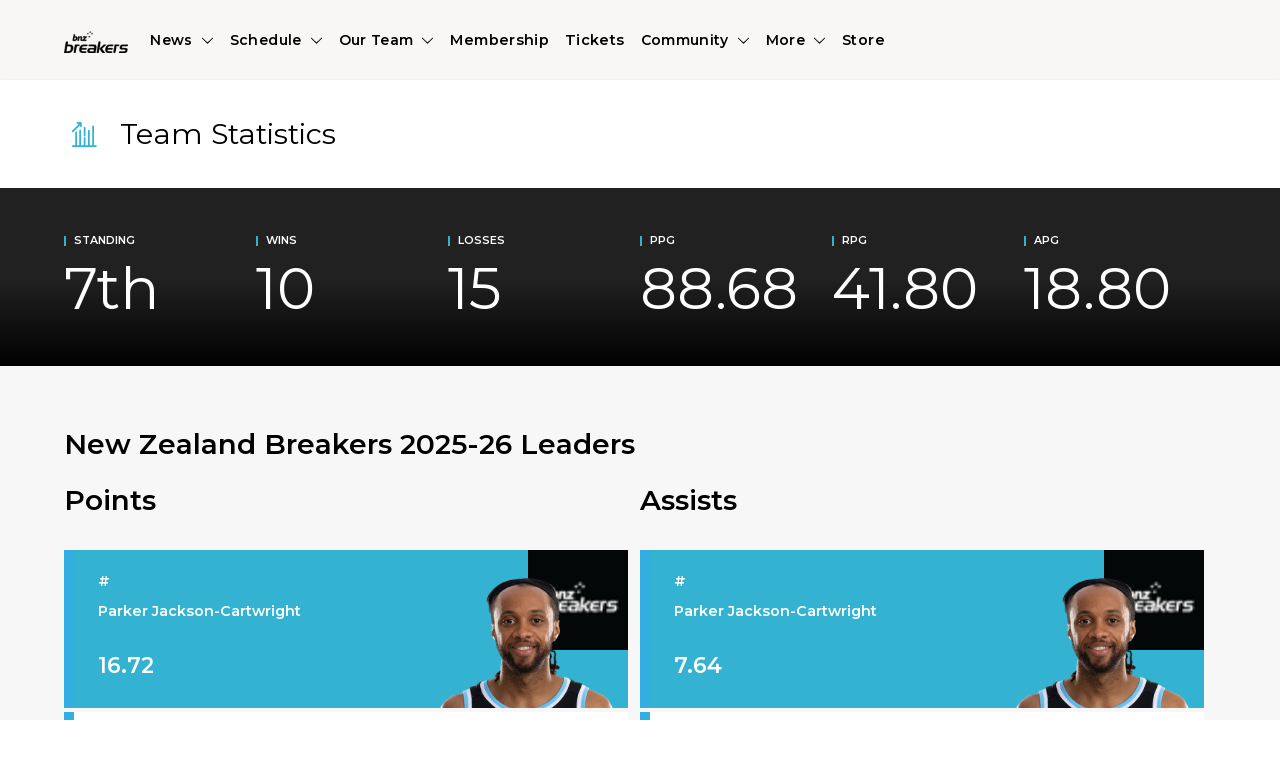

--- FILE ---
content_type: text/html; charset=utf-8
request_url: https://www.nzbreakers.basketball/statistics
body_size: 118167
content:
<!doctype html>
<html data-n-head-ssr>
  <head >
    <meta data-n-head="ssr" charset="utf-8"><meta data-n-head="ssr" name="viewport" content="width=device-width, initial-scale=1"><meta data-n-head="ssr" name="twitter:card" content="summary_large_image"><meta data-n-head="ssr" name="theme-color" content="#45B5E3"><meta data-n-head="ssr" name="og:url" data-hid="og:url" content="/statistics"><meta data-n-head="ssr" name="twitter:url" data-hid="twitter:url" content="/statistics"><meta data-n-head="ssr" name="description" data-hid="description" content="BNZ Breakers | Official Website"><meta data-n-head="ssr" name="og:description" data-hid="og:description" content="BNZ Breakers | Official Website"><meta data-n-head="ssr" name="twitter:description" data-hid="twitter:description" content="BNZ Breakers | Official Website"><meta data-n-head="ssr" name="og:title" data-hid="og:title" content="BNZ Breakers"><meta data-n-head="ssr" name="og:site_name" data-hid="og:site_name" content="BNZ Breakers"><meta data-n-head="ssr" name="og:image" data-hid="og:image" content="https://cdn.nbl.com.au/s/bnz-breakers-black-4.png?width=1200"><meta data-n-head="ssr" name="twitter:title" data-hid="twitter:title" content="BNZ Breakers"><title>BNZ Breakers</title><link data-n-head="ssr" rel="icon" type="image/x-icon" href="https://cdn.nbl.com.au/s/5e82305e-a32e-4bcc-b666-9006c85a2168.png?width=1200"><link data-n-head="ssr" rel="stylesheet" href="https://cdnjs.cloudflare.com/ajax/libs/animate.css/4.1.1/animate.min.css"><link data-n-head="ssr" rel="preconnect" href="https://fonts.googleapis.com"><link data-n-head="ssr" rel="preconnect" href="https://fonts.gstatic.com" crossorigin="true"><link data-n-head="ssr" rel="stylesheet" href="https://fonts.googleapis.com/css2?family=Montserrat:ital,wght@0,100;0,200;0,300;0,400;0,500;0,600;0,700;0,800;0,900;1,100;1,200;1,300;1,400;1,500;1,600;1,700;1,800;1,900&amp;display=swap"><script data-n-head="ssr" data-hid="gtm-script">if(!window._gtm_init){window._gtm_init=1;(function(w,n,d,m,e,p){w[d]=(w[d]==1||n[d]=='yes'||n[d]==1||n[m]==1||(w[e]&&w[e][p]&&w[e][p]()))?1:0})(window,navigator,'doNotTrack','msDoNotTrack','external','msTrackingProtectionEnabled');(function(w,d,s,l,x,y){w[x]={};w._gtm_inject=function(i){if(w.doNotTrack||w[x][i])return;w[x][i]=1;w[l]=w[l]||[];w[l].push({'gtm.start':new Date().getTime(),event:'gtm.js'});var f=d.getElementsByTagName(s)[0],j=d.createElement(s);j.async=true;j.src='https://www.googletagmanager.com/gtm.js?id='+i;f.parentNode.insertBefore(j,f);}})(window,document,'script','dataLayer','_gtm_ids','_gtm_inject')}</script><script data-n-head="ssr" src="https://82496f20494d452990504303ad5e8dd7.js.ubembed.com" async></script><script data-n-head="ssr" src="https://securepubads.g.doubleclick.net/tag/js/gpt.js"></script><link rel="preload" href="/_nuxt/f05458b.js" as="script"><link rel="preload" href="/_nuxt/758c4bb.js" as="script"><link rel="preload" href="/_nuxt/422626d.js" as="script"><link rel="preload" href="/_nuxt/a0d6f24.js" as="script"><link rel="preload" href="/_nuxt/7d5f1e0.js" as="script"><link rel="preload" href="/_nuxt/b3cdc4b.js" as="script"><link rel="preload" href="/_nuxt/4251c24.js" as="script"><link rel="preload" href="/_nuxt/55b4eb7.js" as="script"><link rel="preload" href="/_nuxt/e394d54.js" as="script"><link rel="preload" href="/_nuxt/0603e25.js" as="script"><link rel="preload" href="/_nuxt/dfff228.js" as="script"><link rel="preload" href="/_nuxt/2f3afad.js" as="script"><link rel="preload" href="/_nuxt/7989ea8.js" as="script"><link rel="preload" href="/_nuxt/7fd1bea.js" as="script"><link rel="preload" href="/_nuxt/f486885.js" as="script"><link rel="preload" href="/_nuxt/638c1c2.js" as="script"><link rel="preload" href="/_nuxt/78435d5.js" as="script"><link rel="preload" href="/_nuxt/b17bf16.js" as="script"><link rel="preload" href="/_nuxt/a1c75fc.js" as="script"><link rel="preload" href="/_nuxt/3df8d65.js" as="script"><link rel="preload" href="/_nuxt/9dc43a2.js" as="script"><link rel="preload" href="/_nuxt/18a37c8.js" as="script"><link rel="preload" href="/_nuxt/8421458.js" as="script"><link rel="preload" href="/_nuxt/acf3448.js" as="script"><link rel="preload" href="/_nuxt/85e2c43.js" as="script"><link rel="preload" href="/_nuxt/46faeb6.js" as="script"><link rel="preload" href="/_nuxt/b92f563.js" as="script"><style data-vue-ssr-id="65b97e00:0 f6b0088c:0 3dcd392e:0 a252e10c:0 0569a35a:0 7fbb0a0c:0 122d3ab5:0 7edafb4f:0 f807d69a:0 eb704b52:0 1b036af0:0 033b6504:0 b443b182:0 1ac43661:0 11366678:0 2c5a8769:0 1bb722e4:0 03b0bd22:0 e2c3c5d8:0 0fc8a37c:0 c0a223ba:0 347237da:0 2bfef7f2:0 2102f49c:0 2d168b10:0 0a16fbdc:0 557b9602:0 66316d7c:0 7e61de9c:0">/*! tailwindcss v2.2.19 | MIT License | https://tailwindcss.com*//*! modern-normalize v1.1.0 | MIT License | https://github.com/sindresorhus/modern-normalize */html{line-height:1.15;-moz-tab-size:4;-o-tab-size:4;tab-size:4;-webkit-text-size-adjust:100%}body{font-family:system-ui,-apple-system,Segoe UI,Roboto,Ubuntu,Cantarell,Noto Sans,sans-serif,"Segoe UI",Helvetica,Arial,"Apple Color Emoji","Segoe UI Emoji";margin:0}hr{color:inherit;height:0}abbr[title]{text-decoration:underline;-webkit-text-decoration:underline dotted;text-decoration:underline dotted}b,strong{font-weight:bolder}code,kbd,pre,samp{font-family:ui-monospace,SFMono-Regular,Consolas,"Liberation Mono",Menlo,monospace;font-size:1em}small{font-size:80%}sub,sup{font-size:75%;line-height:0;position:relative;vertical-align:baseline}sub{bottom:-.25em}sup{top:-.5em}table{border-color:inherit;text-indent:0}button,input,optgroup,select,textarea{font-family:inherit;font-size:100%;line-height:1.15;margin:0}button,select{text-transform:none}[type=button],[type=reset],[type=submit],button{-webkit-appearance:button}::-moz-focus-inner{border-style:none;padding:0}:-moz-focusring{outline:1px dotted ButtonText}:-moz-ui-invalid{box-shadow:none}legend{padding:0}progress{vertical-align:baseline}::-webkit-inner-spin-button,::-webkit-outer-spin-button{height:auto}[type=search]{-webkit-appearance:textfield;outline-offset:-2px}::-webkit-search-decoration{-webkit-appearance:none}::-webkit-file-upload-button{-webkit-appearance:button;font:inherit}summary{display:list-item}blockquote,dd,dl,figure,h1,h2,h3,h4,h5,h6,hr,p,pre{margin:0}button{background-color:transparent;background-image:none}fieldset,ol,ul{margin:0;padding:0}ol,ul{list-style:none}html{font-family:ui-sans-serif,system-ui,-apple-system,Segoe UI,Roboto,Ubuntu,Cantarell,Noto Sans,sans-serif,BlinkMacSystemFont,"Segoe UI","Helvetica Neue",Arial,"Noto Sans","Apple Color Emoji","Segoe UI Emoji","Segoe UI Symbol","Noto Color Emoji";line-height:1.5}body{font-family:inherit;line-height:inherit}*,:after,:before{border:0 solid;box-sizing:border-box}hr{border-top-width:1px}img{border-style:solid}textarea{resize:vertical}input::-moz-placeholder,textarea::-moz-placeholder{color:#cbd5e0;opacity:1}input::-moz-placeholder, textarea::-moz-placeholder{color:#cbd5e0;opacity:1}input::placeholder,textarea::placeholder{color:#cbd5e0;opacity:1}[role=button],button{cursor:pointer}:-moz-focusring{outline:auto}table{border-collapse:collapse}h1,h2,h3,h4,h5,h6{font-size:inherit;font-weight:inherit}a{color:inherit;text-decoration:inherit}button,input,optgroup,select,textarea{color:inherit;line-height:inherit;padding:0}code,kbd,pre,samp{font-family:ui-monospace,SFMono-Regular,Menlo,Monaco,Consolas,"Liberation Mono","Courier New",monospace}audio,canvas,embed,iframe,img,object,svg,video{display:block;vertical-align:middle}img,video{height:auto;max-width:100%}[hidden]{display:none}*,:after,:before{--tw-translate-x:0;--tw-translate-y:0;--tw-rotate:0;--tw-skew-x:0;--tw-skew-y:0;--tw-scale-x:1;--tw-scale-y:1;--tw-transform:translateX(var(--tw-translate-x)) translateY(var(--tw-translate-y)) rotate(var(--tw-rotate)) skewX(var(--tw-skew-x)) skewY(var(--tw-skew-y)) scaleX(var(--tw-scale-x)) scaleY(var(--tw-scale-y));--tw-border-opacity:1;border-color:#e2e8f0;border-color:rgba(226,232,240,var(--tw-border-opacity));--tw-ring-offset-shadow:0 0 transparent;--tw-ring-shadow:0 0 transparent;--tw-shadow:0 0 transparent;--tw-blur:var(--tw-empty,/*!*/ /*!*/);--tw-brightness:var(--tw-empty,/*!*/ /*!*/);--tw-contrast:var(--tw-empty,/*!*/ /*!*/);--tw-grayscale:var(--tw-empty,/*!*/ /*!*/);--tw-hue-rotate:var(--tw-empty,/*!*/ /*!*/);--tw-invert:var(--tw-empty,/*!*/ /*!*/);--tw-saturate:var(--tw-empty,/*!*/ /*!*/);--tw-sepia:var(--tw-empty,/*!*/ /*!*/);--tw-drop-shadow:var(--tw-empty,/*!*/ /*!*/);--tw-filter:var(--tw-blur) var(--tw-brightness) var(--tw-contrast) var(--tw-grayscale) var(--tw-hue-rotate) var(--tw-invert) var(--tw-saturate) var(--tw-sepia) var(--tw-drop-shadow);--tw-backdrop-blur:var(--tw-empty,/*!*/ /*!*/);--tw-backdrop-brightness:var(--tw-empty,/*!*/ /*!*/);--tw-backdrop-contrast:var(--tw-empty,/*!*/ /*!*/);--tw-backdrop-grayscale:var(--tw-empty,/*!*/ /*!*/);--tw-backdrop-hue-rotate:var(--tw-empty,/*!*/ /*!*/);--tw-backdrop-invert:var(--tw-empty,/*!*/ /*!*/);--tw-backdrop-opacity:var(--tw-empty,/*!*/ /*!*/);--tw-backdrop-saturate:var(--tw-empty,/*!*/ /*!*/);--tw-backdrop-sepia:var(--tw-empty,/*!*/ /*!*/);--tw-backdrop-filter:var(--tw-backdrop-blur) var(--tw-backdrop-brightness) var(--tw-backdrop-contrast) var(--tw-backdrop-grayscale) var(--tw-backdrop-hue-rotate) var(--tw-backdrop-invert) var(--tw-backdrop-opacity) var(--tw-backdrop-saturate) var(--tw-backdrop-sepia)}.container{width:100%}@media (min-width:320px){.container{max-width:320px}}@media (min-width:375px){.container{max-width:375px}}@media (min-width:425px){.container{max-width:425px}}@media (min-width:640px){.container{max-width:640px}}@media (min-width:768px){.container{max-width:768px}}@media (min-width:1024px){.container{max-width:1024px}}@media (min-width:1151px){.container{max-width:1151px}}@media (min-width:1280px){.container{max-width:1280px}}@media (min-width:1351px){.container{max-width:1351px}}@media (min-width:1440px){.container{max-width:1440px}}@media (min-width:1551px){.container{max-width:1551px}}.pointer-events-none{pointer-events:none}.visible{visibility:visible}.invisible{visibility:hidden}.static{position:static}.fixed{position:fixed}.absolute{position:absolute}.relative{position:relative}.sticky{position:sticky}.inset-y-0{bottom:0;top:0}.right-0{right:0}.top-0{top:0}.bottom-0{bottom:0}.left-0{left:0}.left-1{left:.725rem}.right-1{right:.725rem}.top-\[5px\]{top:5px}.-right-13{right:-3.25rem}.top-\[20px\]{top:20px}.-right-2{right:-.5rem}.top-1\/2{top:50%}.left-full{left:100%}.top-full{top:100%}.-top-14{top:-3.5rem}.right-36{right:9rem}.-top-16{top:-4rem}.\!right-56{right:14rem!important}.\!right-0{right:0!important}.right-full{right:100%}.left-1\/2{left:50%}.-top-1{top:-.25rem}.bottom-full{bottom:100%}.\!top-19{top:4.75rem!important}.-bottom-24{bottom:-6rem}.-bottom-16{bottom:-4rem}.top-1{top:.725rem}.left-50{left:12.5rem}.right-4{right:4rem}.bottom-1{bottom:.725rem}.top-8px{top:8px}.-bottom-2{bottom:-.5rem}.z-10{z-index:10}.z-90{z-index:90}.z-50{z-index:50}.z-20{z-index:20}.z-30{z-index:30}.z-0{z-index:0}.z-40{z-index:40}.z-51{z-index:51}.col-span-full{grid-column:1/-1}.float-right{float:right}.float-left{float:left}.m-auto{margin:auto}.m-1{margin:.25rem}.m-0{margin:0}.\!m-0{margin:0!important}.my-4{margin-bottom:1rem;margin-top:1rem}.mx-auto{margin-left:auto;margin-right:auto}.mx-2{margin-left:.5rem;margin-right:.5rem}.my-5{margin-bottom:1.25rem;margin-top:1.25rem}.my-2{margin-bottom:.5rem;margin-top:.5rem}.mx-1{margin-left:.25rem;margin-right:.25rem}.mx-px{margin-left:1px;margin-right:1px}.mx-xs{margin-left:1.25rem;margin-right:1.25rem}.my-10,.my-sm{margin-bottom:2.5rem;margin-top:2.5rem}.my-xxs{margin-bottom:.5rem;margin-top:.5rem}.my-14{margin-bottom:3.5rem;margin-top:3.5rem}.my-xs{margin-bottom:1.25rem;margin-top:1.25rem}.my-auto{margin-bottom:auto;margin-top:auto}.my-1{margin-bottom:.25rem;margin-top:.25rem}.my-11{margin-bottom:2.75rem;margin-top:2.75rem}.mx-3{margin-left:.75rem;margin-right:.75rem}.my-0{margin-bottom:0;margin-top:0}.my-15{margin-bottom:3.75rem;margin-top:3.75rem}.my-6{margin-bottom:1.5rem;margin-top:1.5rem}.mx-6{margin-left:1.5rem;margin-right:1.5rem}.mx-5{margin-left:1.25rem;margin-right:1.25rem}.mx-7{margin-left:1.75rem;margin-right:1.75rem}.my-7{margin-bottom:1.75rem;margin-top:1.75rem}.mx-page{margin-left:5%;margin-right:5%}.my-3{margin-bottom:.75rem;margin-top:.75rem}.my-12{margin-bottom:3rem;margin-top:3rem}.ml-4{margin-left:1rem}.mt-10{margin-top:2.5rem}.mb-5{margin-bottom:1.25rem}.mr-3{margin-right:.75rem}.mt-xxs{margin-top:.5rem}.mt-sm{margin-top:2.5rem}.ml-xxs{margin-left:.5rem}.mb-4{margin-bottom:1rem}.ml-1{margin-left:.25rem}.mr-5{margin-right:1.25rem}.mt-2{margin-top:.5rem}.mb-2{margin-bottom:.5rem}.mb-1{margin-bottom:.25rem}.mr-4{margin-right:1rem}.mb-6{margin-bottom:1.5rem}.ml-3{margin-left:.75rem}.-mr-xs{margin-right:-1.25rem}.mr-2{margin-right:.5rem}.mt-1{margin-top:.25rem}.ml-2{margin-left:.5rem}.mb-xxs{margin-bottom:.5rem}.mr-xxs{margin-right:.5rem}.mt-4{margin-top:1rem}.mt-0{margin-top:0}.mb-8{margin-bottom:2rem}.mb-xs{margin-bottom:1.25rem}.mb-3{margin-bottom:.75rem}.mr-2px{margin-right:2px}.ml-2px{margin-left:2px}.mr-8{margin-right:2rem}.ml-auto{margin-left:auto}.mb-9{margin-bottom:2.25rem}.-mb-15{margin-bottom:-3.75rem}.mt-md{margin-top:3.75rem}.\!mt-0{margin-top:0!important}.mb-0{margin-bottom:0}.mt-6{margin-top:1.5rem}.mt-8{margin-top:2rem}.mb-10,.mb-sm{margin-bottom:2.5rem}.mb-14{margin-bottom:3.5rem}.-mr-10{margin-right:-2.5rem}.-mt-3{margin-top:-.75rem}.-mr-3{margin-right:-.75rem}.\!mr-2{margin-right:.5rem!important}.mt-3{margin-top:.75rem}.mb-7{margin-bottom:1.75rem}.mt-5{margin-top:1.25rem}.mr-1{margin-right:.25rem}.ml-52{margin-left:13rem}.-mt-px{margin-top:-1px}.\!mb-0{margin-bottom:0!important}.-mt-34{margin-top:-8.5rem}.mr-px{margin-right:1px}.mb-md{margin-bottom:3.75rem}.-mt-3px{margin-top:-3px}.ml-px{margin-left:1px}.mb-20{margin-bottom:5rem}.ml-13{margin-left:3.25rem}.mt-xs{margin-top:1.25rem}.\!mb-7{margin-bottom:1.75rem!important}.-mt-4{margin-top:-1rem}.mt-12{margin-top:3rem}.mr-xs{margin-right:1.25rem}.-mt-10px{margin-top:-10px}.ml-20{margin-left:5rem}.mb-16{margin-bottom:4rem}.mt-page{margin-top:5%}.-mt-2{margin-top:-.5rem}.-mr-1{margin-right:-.25rem}.mr-10{margin-right:2.5rem}.mb-12{margin-bottom:3rem}.mb-25{margin-bottom:6.25rem}.-mt-16{margin-top:-4rem}.mt-7{margin-top:1.75rem}.-ml-1{margin-left:-.25rem}.ml-10{margin-left:2.5rem}.mb-px{margin-bottom:1px}.-mt-7{margin-top:-1.75rem}.\!mb-1{margin-bottom:.25rem!important}.mr-4px{margin-right:4px}.-mr-2{margin-right:-.5rem}.mb-15{margin-bottom:3.75rem}.-mr-5{margin-right:-1.25rem}.-ml-5{margin-left:-1.25rem}.mt-15{margin-top:3.75rem}.-mt-8{margin-top:-2rem}.ml-34{margin-left:8.5rem}.-mt-1{margin-top:-.25rem}.mr-0{margin-right:0}.-ml-12{margin-left:-3rem}.ml-24{margin-left:6rem}.-mt-18{margin-top:-4.5rem}.-mt-36{margin-top:-9rem}.mt-16{margin-top:4rem}.mb-13{margin-bottom:3.25rem}.block{display:block}.\!block{display:block!important}.inline-block{display:inline-block}.\!inline-block{display:inline-block!important}.inline{display:inline}.flex{display:flex}.\!flex{display:flex!important}.inline-flex{display:inline-flex}.table{display:table}.table-row{display:table-row}.flow-root{display:flow-root}.grid{display:grid}.inline-grid{display:inline-grid}.contents{display:contents}.hidden{display:none}.\!hidden{display:none!important}.h-3{height:.75rem}.h-103{height:29rem}.h-47{height:11.75rem}.h-20{height:5rem}.h-16{height:4rem}.h-19{height:4.75rem}.h-13{height:3.25rem}.h-full{height:100%}.h-6{height:1.5rem}.h-1{height:.25rem}.h-4{height:1rem}.h-auto{height:auto}.h-12{height:3rem}.h-8{height:2rem}.h-40{height:10rem}.h-10{height:2.5rem}.h-15{height:3.75rem}.h-5{height:1.25rem}.h-24{height:6rem}.h-22{height:5.75rem}.h-screen{height:100vh}.h-90v{height:90vh}.h-48{height:12rem}.\!h-6{height:1.5rem!important}.\!h-full{height:100%!important}.h-14{height:3.5rem}.h-11{height:2.75rem}.h-100{height:28rem}.h-52{height:13rem}.h-28{height:7rem}.h-7{height:1.75rem}.h-44{height:10.675rem}.\!h-16{height:4rem!important}.\!h-12{height:3rem!important}.h-36{height:9rem}.h-60v{height:60vh}.h-\[75px\]{height:75px}.h-76{height:19rem}.h-3px{height:3px}.h-2{height:.5rem}.h-32{height:8rem}.h-68{height:17rem}.h-34{height:8.5rem}.h-18{height:4.5rem}.h-80\.6{height:20.625rem}.h-80{height:20rem}.h-0\.15{height:15%}.h-0{height:0}.h-7px{height:7px}.h-38{height:9.25rem}.h-30v{height:30vh}.h-3\/4{height:75%}.h-81{height:21rem}.max-h-80{max-height:80vh}.max-h-72{max-height:18rem}.max-h-48{max-height:12rem}.max-h-full{max-height:100%}.max-h-40{max-height:10rem}.max-h-11{max-height:2.75rem}.max-h-20{max-height:5rem}.max-h-60vh{max-height:60vh}.max-h-70\%{max-height:70%}.max-h-7{max-height:1.75rem}.max-h-sm{max-height:2.5rem}.\!max-h-95vh{max-height:95vh!important}.max-h-screen{max-height:100vh}.max-h-56{max-height:14rem}.min-h-10{min-height:10.25rem}.min-h-\[2\.25rem\]{min-height:2.25rem}.min-h-20{min-height:80px}.min-h-500{min-height:500px}.min-h-9{min-height:9rem}.min-h-18{min-height:18rem}.min-h-14\.75{min-height:59px}.min-h-14{min-height:14rem}.min-h-0{min-height:0}.min-h-full{min-height:100%}.min-h-96{min-height:24rem}.min-h-3\.5{min-height:3.5rem}.min-h-3{min-height:3rem}.min-h-screen{min-height:100vh}.w-full{width:100%}.w-1\/2{width:50%}.w-1\/3{width:33.33333%}.w-20{width:5rem}.w-14{width:3.5rem}.w-6{width:1.5rem}.w-1{width:.25rem}.w-10{width:2.5rem}.w-12{width:3rem}.w-4\/5{width:80%}.\!w-24{width:6rem!important}.w-8{width:2rem}.w-auto{width:auto}.\!w-full{width:100%!important}.w-5{width:1.25rem}.w-3{width:.75rem}.w-24{width:6rem}.w-2\/3{width:66.66667%}.w-22{width:5.75rem}.w-screen{width:100vw}.w-8\/9{width:88.8888888888%}.w-48{width:12rem}.w-40{width:10rem}.\!w-6{width:1.5rem!important}.w-52{width:13rem}.w-32{width:8rem}.w-11\/12{width:91.66667%}.w-2\/12{width:16.66667%}.w-0{width:0}.w-3\/12{width:25%}.w-18{width:4.5rem}.w-15{width:3.75rem}.w-7{width:1.75rem}.\!w-16{width:4rem!important}.\!w-12{width:3rem!important}.w-25{width:6.25rem}.w-81{width:21rem}.w-1\/5{width:20%}.w-1\/4{width:25%}.w-60{width:15rem}.w-8\/12{width:66.66667%}.w-1\/9{width:11.1111111111%}.w-3\/9{width:33.3333333333%}.\!w-8{width:2rem!important}.w-9{width:2.25rem}.w-76{width:19rem}.w-2{width:.5rem}.w-16{width:4rem}.w-1\/6{width:16.66667%}.w-212{width:53rem}.w-10\/12{width:83.33333%}.w-50{width:12.5rem}.w-4{width:1rem}.w-36{width:9rem}.w-28{width:7rem}.w-3\/5{width:60%}.w-64{width:16rem}.w-26{width:6.5rem}.w-5\/6{width:83.33333%}.w-3\/4{width:75%}.w-68{width:17rem}.w-7px{width:7px}.w-\[86\%\]{width:86%}.w-13{width:3.25rem}.\!w-40{width:10rem!important}.w-96{width:24rem}.\!w-auto{width:auto!important}.w-1\/12{width:8.33333%}.\!w-90vw{width:90vw!important}.w-180{width:45rem}.w-\[90\%\]{width:90%}.min-w-7{min-width:7rem}.min-w-full{min-width:100%}.min-w-6{min-width:6rem}.min-w-75{min-width:18.875rem}.min-w-8{min-width:8rem}.min-w-120{min-width:36rem}.min-w-1\.5{min-width:1.5rem}.min-w-1{min-width:.25rem}.min-w-19{min-width:4.75rem}.\!min-w-90vw{min-width:90vw!important}.max-w-\[95vw\]{max-width:95vw}.max-w-3xl{max-width:48rem}.max-w-md{max-width:28rem}.max-w-full{max-width:100%}.max-w-sm{max-width:24rem}.max-w-48{max-width:12rem}.max-w-75{max-width:18.875rem}.max-w-96{max-width:24rem}.max-w-80{max-width:20rem}.max-w-6xl{max-width:72rem}.max-w-14{max-width:3.5rem}.max-w-screen{max-width:100vw}.max-w-120{max-width:36rem}.max-w-19{max-width:4.75rem}.max-w-90\%{max-width:90%}.max-w-12{max-width:3rem}.max-w-92{max-width:23rem}.max-w-1400{max-width:1400px}.max-w-7{max-width:1.75rem}.max-w-20{max-width:5rem}.max-w-16{max-width:4rem}.max-w-32{max-width:8rem}.max-w-10{max-width:2.5rem}.max-w-36{max-width:9rem}.max-w-44{max-width:10.675rem}.max-w-40{max-width:10rem}.\!max-w-full{max-width:100%!important}.\!max-w-90vw{max-width:90vw!important}.max-w-110{max-width:32rem}.flex-1{flex:1 1 0%}.flex-initial{flex:0 1 auto}.flex-none{flex:none}.flex-shrink-0{flex-shrink:0}.flex-grow{flex-grow:1}.flex-grow-0{flex-grow:0}.border-collapse{border-collapse:collapse}.-translate-y-1\/2{--tw-translate-y:-50%;transform:var(--tw-transform)}.-translate-x-full{--tw-translate-x:-100%;transform:var(--tw-transform)}.-translate-y-full{--tw-translate-y:-100%;transform:var(--tw-transform)}.-translate-x-1\/2{--tw-translate-x:-50%;transform:var(--tw-transform)}.-translate-x-19{--tw-translate-x:-4.75rem;transform:var(--tw-transform)}.translate-y-25{--tw-translate-y:6.25rem;transform:var(--tw-transform)}.rotate-180{--tw-rotate:180deg}.rotate-180,.rotate-90{transform:var(--tw-transform)}.rotate-90{--tw-rotate:90deg}.transform{transform:var(--tw-transform)}.cursor-pointer{cursor:pointer}.cursor-not-allowed{cursor:not-allowed}.cursor{cursor:default}.\!cursor-pointer{cursor:pointer!important}.cursor-move{cursor:move}.cursor-auto{cursor:auto}.resize-none{resize:none}.resize{resize:both}.list-none{list-style-type:none}.appearance-none{-webkit-appearance:none;-moz-appearance:none;appearance:none}.grid-cols-3{grid-template-columns:repeat(3,minmax(0,1fr))}.grid-cols-1{grid-template-columns:repeat(1,minmax(0,1fr))}.grid-cols-2{grid-template-columns:repeat(2,minmax(0,1fr))}.grid-cols-4{grid-template-columns:repeat(4,minmax(0,1fr))}.flex-row{flex-direction:row}.flex-col{flex-direction:column}.flex-col-reverse{flex-direction:column-reverse}.flex-wrap{flex-wrap:wrap}.flex-nowrap{flex-wrap:nowrap}.content-center{align-content:center}.content-start{align-content:flex-start}.items-start{align-items:flex-start}.items-end{align-items:flex-end}.items-center{align-items:center}.justify-start{justify-content:flex-start}.\!justify-start{justify-content:flex-start!important}.justify-end{justify-content:flex-end}.justify-center{justify-content:center}.\!justify-center{justify-content:center!important}.justify-between{justify-content:space-between}.justify-around{justify-content:space-around}.justify-evenly{justify-content:space-evenly}.gap-2{gap:.5rem}.gap-8{gap:2rem}.gap-1{gap:.25rem}.gap-5{gap:1.25rem}.gap-4{gap:1rem}.gap-3{gap:.75rem}.gap-6{gap:1.5rem}.gap-7{gap:1.75rem}.gap-0{gap:0}.gap-10{gap:2.5rem}.gap-20{gap:5rem}.gap-x-1{-moz-column-gap:.25rem;column-gap:.25rem}.gap-y-9{row-gap:2.25rem}.gap-x-4{-moz-column-gap:1rem;column-gap:1rem}.gap-x-2px{-moz-column-gap:2px;column-gap:2px}.gap-y-8{row-gap:2rem}.gap-y-6{row-gap:1.5rem}.gap-y-10{row-gap:2.5rem}.self-start{align-self:flex-start}.self-end{align-self:flex-end}.self-center{align-self:center}.self-stretch{align-self:stretch}.overflow-auto{overflow:auto}.overflow-hidden{overflow:hidden}.overflow-scroll{overflow:scroll}.overflow-x-auto{overflow-x:auto}.overflow-y-auto{overflow-y:auto}.overflow-x-hidden{overflow-x:hidden}.overflow-y-hidden{overflow-y:hidden}.overflow-x-visible{overflow-x:visible}.overflow-y-scroll{overflow-y:scroll}.overflow-ellipsis{text-overflow:ellipsis}.whitespace-normal{white-space:normal}.\!whitespace-normal{white-space:normal!important}.whitespace-nowrap{white-space:nowrap}.\!whitespace-nowrap{white-space:nowrap!important}.whitespace-pre-wrap{white-space:pre-wrap}.rounded{border-radius:.25rem}.rounded-lg{border-radius:.5rem}.rounded-full{border-radius:100%}.rounded-xxl{border-radius:99px}.rounded-none{border-radius:0}.rounded-3xl{border-radius:1.5rem}.\!rounded-full{border-radius:100%!important}.rounded-\[200px\]{border-radius:200px}.rounded-t-lg{border-top-left-radius:.5rem;border-top-right-radius:.5rem}.rounded-t-3xl{border-top-left-radius:1.5rem;border-top-right-radius:1.5rem}.rounded-b-3xl{border-bottom-left-radius:1.5rem;border-bottom-right-radius:1.5rem}.rounded-b{border-bottom-left-radius:.25rem;border-bottom-right-radius:.25rem}.rounded-tl-4xl{border-top-left-radius:2rem}.rounded-tr-4xl{border-top-right-radius:2rem}.border{border-width:1px}.border-2{border-width:2px}.border-4{border-width:4px}.\!border-0{border-width:0!important}.border-l-2{border-left-width:2px}.border-t{border-top-width:1px}.border-b{border-bottom-width:1px}.border-t-2{border-top-width:2px}.border-l{border-left-width:1px}.border-t-0{border-top-width:0}.border-b-0{border-bottom-width:0}.border-r-0{border-right-width:0}.border-t-5{border-top-width:5px}.border-b-1\/2{border-bottom-width:.5px}.border-l-0{border-left-width:0}.border-r-4{border-right-width:4px}.border-r-10{border-right-width:10px}.border-r{border-right-width:1px}.border-l-5{border-left-width:5px}.border-b-2{border-bottom-width:2px}.border-r-5{border-right-width:5px}.\!border-l-2{border-left-width:2px!important}.\!border-b-2{border-bottom-width:2px!important}.border-t-4{border-top-width:4px}.border-b-3{border-bottom-width:3px}.border-l-4{border-left-width:4px}.border-b-5{border-bottom-width:5px}.border-b-4{border-bottom-width:4px}.border-b-8{border-bottom-width:8px}.border-t-45{border-top-width:45px}.border-t-8{border-top-width:8px}.\!border-l-0{border-left-width:0!important}.border-r-2{border-right-width:2px}.border-solid{border-style:solid}.border-dashed{border-style:dashed}.border-dotted{border-style:dotted}.border-none{border-style:none}.border-primary{--tw-border-opacity:1;border-color:#ee7623;border-color:rgba(238,118,35,var(--tw-border-opacity))}.border-gray-accent-100{--tw-border-opacity:1;border-color:#f7f7f7;border-color:rgba(247,247,247,var(--tw-border-opacity))}.border-gray-300{--tw-border-opacity:1;border-color:#e2e8f0;border-color:rgba(226,232,240,var(--tw-border-opacity))}.border-secondary-light{--tw-border-opacity:1;border-color:#848484;border-color:rgba(132,132,132,var(--tw-border-opacity))}.border-gray-accent-500{--tw-border-opacity:1;border-color:#3b3b3b;border-color:rgba(59,59,59,var(--tw-border-opacity))}.border-gray-accent-300{--tw-border-opacity:1;border-color:#848484;border-color:rgba(132,132,132,var(--tw-border-opacity))}.\!border-red-600{--tw-border-opacity:1!important;border-color:#e53e3e!important;border-color:rgba(229,62,62,var(--tw-border-opacity))!important}.\!border-state-error{--tw-border-opacity:1!important;border-color:red!important;border-color:rgba(255,0,0,var(--tw-border-opacity))!important}.border-gray-accent-200{--tw-border-opacity:1;border-color:#d1d1d1;border-color:rgba(209,209,209,var(--tw-border-opacity))}.\!border-gray-300{--tw-border-opacity:1!important;border-color:#e2e8f0!important;border-color:rgba(226,232,240,var(--tw-border-opacity))!important}.border-white{--tw-border-opacity:1;border-color:#fff;border-color:rgba(255,255,255,var(--tw-border-opacity))}.\!border-secondary{--tw-border-opacity:1!important;border-color:#000!important;border-color:rgba(0,0,0,var(--tw-border-opacity))!important}.\!border-primary{--tw-border-opacity:1!important;border-color:#ee7623!important;border-color:rgba(238,118,35,var(--tw-border-opacity))!important}.border-transparent{border-color:transparent}.\!border-gray-accent-300{--tw-border-opacity:1!important;border-color:#848484!important;border-color:rgba(132,132,132,var(--tw-border-opacity))!important}.border-black,.border-secondary{--tw-border-opacity:1;border-color:#000;border-color:rgba(0,0,0,var(--tw-border-opacity))}.border-auth{--tw-border-opacity:1;border-color:#0a3ab7;border-color:rgba(10,58,183,var(--tw-border-opacity))}.border-yellow-500{--tw-border-opacity:1;border-color:#ecc94b;border-color:rgba(236,201,75,var(--tw-border-opacity))}.border-sportsbet-dark{--tw-border-opacity:1;border-color:#035da7;border-color:rgba(3,93,167,var(--tw-border-opacity))}.border-gray-accent-150{--tw-border-opacity:1;border-color:#efefef;border-color:rgba(239,239,239,var(--tw-border-opacity))}.border-\[\#D3D3D3\]{--tw-border-opacity:1;border-color:#d3d3d3;border-color:rgba(211,211,211,var(--tw-border-opacity))}.border-gray-1200{--tw-border-opacity:1;border-color:#d1d1d1;border-color:rgba(209,209,209,var(--tw-border-opacity))}.border-orange-500{--tw-border-opacity:1;border-color:#ed8936;border-color:rgba(237,137,54,var(--tw-border-opacity))}.border-b-white{--tw-border-opacity:1;border-bottom-color:#fff;border-bottom-color:rgba(255,255,255,var(--tw-border-opacity))}.bg-white{--tw-bg-opacity:1;background-color:#fff;background-color:rgba(255,255,255,var(--tw-bg-opacity))}.bg-gray-accent-100{--tw-bg-opacity:1;background-color:#f7f7f7;background-color:rgba(247,247,247,var(--tw-bg-opacity))}.bg-primary{--tw-bg-opacity:1;background-color:#ee7623;background-color:rgba(238,118,35,var(--tw-bg-opacity))}.bg-gray-300{--tw-bg-opacity:1;background-color:#e2e8f0;background-color:rgba(226,232,240,var(--tw-bg-opacity))}.bg-gray-accent-200{--tw-bg-opacity:1;background-color:#d1d1d1;background-color:rgba(209,209,209,var(--tw-bg-opacity))}.\!bg-gray-accent-200{--tw-bg-opacity:1!important;background-color:#d1d1d1!important;background-color:rgba(209,209,209,var(--tw-bg-opacity))!important}.bg-gray-accent-500{--tw-bg-opacity:1;background-color:#3b3b3b;background-color:rgba(59,59,59,var(--tw-bg-opacity))}.bg-black{--tw-bg-opacity:1;background-color:#000;background-color:rgba(0,0,0,var(--tw-bg-opacity))}.bg-gray-accent-700{--tw-bg-opacity:1;background-color:#1d1d1d;background-color:rgba(29,29,29,var(--tw-bg-opacity))}.bg-gray-accent-50{--tw-bg-opacity:1;background-color:#fdfdfd;background-color:rgba(253,253,253,var(--tw-bg-opacity))}.\!bg-transparent{background-color:transparent!important}.bg-gray-accent-900{--tw-bg-opacity:1;background-color:#2e2e2e;background-color:rgba(46,46,46,var(--tw-bg-opacity))}.bg-gray-accent-300{--tw-bg-opacity:1;background-color:#848484;background-color:rgba(132,132,132,var(--tw-bg-opacity))}.bg-secondary{--tw-bg-opacity:1;background-color:#000;background-color:rgba(0,0,0,var(--tw-bg-opacity))}.bg-gray-1200{--tw-bg-opacity:1;background-color:#d1d1d1;background-color:rgba(209,209,209,var(--tw-bg-opacity))}.bg-gray-accent-350{--tw-bg-opacity:1;background-color:#636363;background-color:rgba(99,99,99,var(--tw-bg-opacity))}.\!bg-white{--tw-bg-opacity:1!important;background-color:#fff!important;background-color:rgba(255,255,255,var(--tw-bg-opacity))!important}.\!bg-gray-accent-100{--tw-bg-opacity:1!important;background-color:#f7f7f7!important;background-color:rgba(247,247,247,var(--tw-bg-opacity))!important}.bg-transparent{background-color:transparent}.bg-gray-accent-1000{--tw-bg-opacity:1;background-color:#f1f1f1;background-color:rgba(241,241,241,var(--tw-bg-opacity))}.bg-grey{--tw-bg-opacity:1;background-color:grey;background-color:rgba(128,128,128,var(--tw-bg-opacity))}.bg-sportsbet{--tw-bg-opacity:1;background-color:#0067ab;background-color:rgba(0,103,171,var(--tw-bg-opacity))}.bg-gray-accent-1100{--tw-bg-opacity:1;background-color:#292929;background-color:rgba(41,41,41,var(--tw-bg-opacity))}.bg-gray-accent-800{--tw-bg-opacity:1;background-color:#212121;background-color:rgba(33,33,33,var(--tw-bg-opacity))}.bg-auth{--tw-bg-opacity:1;background-color:#0a3ab7;background-color:rgba(10,58,183,var(--tw-bg-opacity))}.bg-gray-accent-250{--tw-bg-opacity:1;background-color:#424242;background-color:rgba(66,66,66,var(--tw-bg-opacity))}.bg-live{--tw-bg-opacity:1;background-color:#f47b30;background-color:rgba(244,123,48,var(--tw-bg-opacity))}.bg-gray-accent-600{--tw-bg-opacity:1;background-color:#2c2c2c;background-color:rgba(44,44,44,var(--tw-bg-opacity))}.bg-gray-accent-150{--tw-bg-opacity:1;background-color:#efefef;background-color:rgba(239,239,239,var(--tw-bg-opacity))}.bg-yellow-500{--tw-bg-opacity:1;background-color:#ecc94b;background-color:rgba(236,201,75,var(--tw-bg-opacity))}.bg-sportsbet-dark{--tw-bg-opacity:1;background-color:#035da7;background-color:rgba(3,93,167,var(--tw-bg-opacity))}.bg-gray-accent-1200{--tw-bg-opacity:1;background-color:#fbfbfb;background-color:rgba(251,251,251,var(--tw-bg-opacity))}.\!bg-primary{--tw-bg-opacity:1!important;background-color:#ee7623!important;background-color:rgba(238,118,35,var(--tw-bg-opacity))!important}.bg-gray-accent-1300{--tw-bg-opacity:1;background-color:#f4f4f4;background-color:rgba(244,244,244,var(--tw-bg-opacity))}.bg-opacity-75{--tw-bg-opacity:0.75}.\!bg-none{background-image:none!important}.bg-none{background-image:none}.bg-cover{background-size:cover}.bg-contain{background-size:contain}.\!bg-cover{background-size:cover!important}.\!bg-contain{background-size:contain!important}.bg-full-h-auto{background-size:auto 100%}.bg-full-w-auto{background-size:100% auto}.bg-center{background-position:50%}.bg-right{background-position:100%}.bg-bottom{background-position:bottom}.bg-top{background-position:top}.\!bg-center{background-position:50%!important}.bg-left{background-position:0}.bg-right-top{background-position:100% 0}.bg-no-repeat{background-repeat:no-repeat}.\!bg-no-repeat{background-repeat:no-repeat!important}.fill-current{fill:currentColor}.object-contain{-o-object-fit:contain;object-fit:contain}.object-cover{-o-object-fit:cover;object-fit:cover}.object-none{-o-object-fit:none;object-fit:none}.object-top{-o-object-position:top;object-position:top}.object-left-top{-o-object-position:left top;object-position:left top}.p-1{padding:.25rem}.p-4{padding:1rem}.p-6{padding:1.5rem}.p-7{padding:1.75rem}.p-3{padding:.75rem}.p-2{padding:.5rem}.p-page{padding:5%}.p-0{padding:0}.\!p-0{padding:0!important}.p-xxs{padding:.5rem}.p-5{padding:1.25rem}.p-8{padding:2rem}.p-xs{padding:1.25rem}.p-sm{padding:2.5rem}.p-35{padding:.9rem}.p-10{padding:2.5rem}.px-1{padding-left:.25rem;padding-right:.25rem}.py-4{padding-bottom:1rem;padding-top:1rem}.px-3{padding-left:.75rem;padding-right:.75rem}.py-0{padding-bottom:0;padding-top:0}.py-3{padding-bottom:.75rem;padding-top:.75rem}.py-8{padding-bottom:2rem;padding-top:2rem}.px-xs{padding-left:1.25rem;padding-right:1.25rem}.px-4{padding-left:1rem;padding-right:1rem}.py-1{padding-bottom:.25rem;padding-top:.25rem}.py-2{padding-bottom:.5rem;padding-top:.5rem}.px-2{padding-left:.5rem;padding-right:.5rem}.px-5{padding-left:1.25rem;padding-right:1.25rem}.\!px-2{padding-left:.5rem!important;padding-right:.5rem!important}.\!px-0{padding-left:0!important;padding-right:0!important}.px-7px{padding-left:7px;padding-right:7px}.px-9px{padding-left:9px;padding-right:9px}.px-8{padding-left:2rem;padding-right:2rem}.\!px-5{padding-left:1.25rem!important;padding-right:1.25rem!important}.py-sm{padding-bottom:2.5rem;padding-top:2.5rem}.px-xxs{padding-left:.5rem;padding-right:.5rem}.py-5{padding-bottom:1.25rem;padding-top:1.25rem}.\!py-3{padding-bottom:.75rem!important;padding-top:.75rem!important}.px-page{padding-left:5%;padding-right:5%}.py-10{padding-bottom:2.5rem;padding-top:2.5rem}.\!py-2{padding-bottom:.5rem!important;padding-top:.5rem!important}.py-6{padding-bottom:1.5rem;padding-top:1.5rem}.px-6{padding-left:1.5rem;padding-right:1.5rem}.py-7{padding-bottom:1.75rem;padding-top:1.75rem}.\!px-3{padding-left:.75rem!important;padding-right:.75rem!important}.px-10{padding-left:2.5rem;padding-right:2.5rem}.px-0{padding-left:0;padding-right:0}.px-7{padding-left:1.75rem;padding-right:1.75rem}.py-19px{padding-bottom:19px;padding-top:19px}.px-12{padding-left:3rem;padding-right:3rem}.py-page{padding-bottom:5%;padding-top:5%}.py-2px{padding-bottom:2px;padding-top:2px}.py-3px{padding-bottom:3px;padding-top:3px}.py-md{padding-bottom:3.75rem;padding-top:3.75rem}.py-xs{padding-bottom:1.25rem;padding-top:1.25rem}.py-7px{padding-bottom:7px;padding-top:7px}.py-9{padding-bottom:2.25rem;padding-top:2.25rem}.py-15{padding-bottom:3.75rem;padding-top:3.75rem}.\!px-xs{padding-left:1.25rem!important;padding-right:1.25rem!important}.pl-1{padding-left:.25rem}.pr-2{padding-right:.5rem}.pl-2{padding-left:.5rem}.pb-9{padding-bottom:2.25rem}.pt-4{padding-top:1rem}.pt-9{padding-top:2.25rem}.pb-0{padding-bottom:0}.pt-5{padding-top:1.25rem}.pb-4{padding-bottom:1rem}.pb-xxs{padding-bottom:.5rem}.pl-3{padding-left:.75rem}.pr-4{padding-right:1rem}.pb-8{padding-bottom:2rem}.pr-3{padding-right:.75rem}.pt-1{padding-top:.25rem}.pr-10{padding-right:2.5rem}.pb-px{padding-bottom:1px}.pt-0{padding-top:0}.pl-12{padding-left:3rem}.pl-\[1\.875rem\]{padding-left:1.875rem}.pt-xs{padding-top:1.25rem}.pt-3{padding-top:.75rem}.pb-3{padding-bottom:.75rem}.pl-5{padding-left:1.25rem}.pr-5{padding-right:1.25rem}.pb-5{padding-bottom:1.25rem}.pt-2{padding-top:.5rem}.pb-10{padding-bottom:2.5rem}.pl-6{padding-left:1.5rem}.pt-6{padding-top:1.5rem}.pr-6{padding-right:1.5rem}.pl-4{padding-left:1rem}.pr-16{padding-right:4rem}.pr-7{padding-right:1.75rem}.pl-14{padding-left:3.5rem}.\!pl-0{padding-left:0!important}.pb-7{padding-bottom:1.75rem}.pt-3\/4{padding-top:75%}.pb-2{padding-bottom:.5rem}.pt-4px{padding-top:4px}.pb-3px{padding-bottom:3px}.pt-10{padding-top:2.5rem}.\!pt-4{padding-top:1rem!important}.pb-page{padding-bottom:5%}.pl-page{padding-left:5%}.pr-page{padding-right:5%}.pl-sm{padding-left:2.5rem}.pt-page{padding-top:5%}.pl-0{padding-left:0}.pr-xxs{padding-right:.5rem}.\!pr-6{padding-right:1.5rem!important}.pb-24{padding-bottom:6rem}.pb-2\/3{padding-bottom:66.66667%}.pr-15{padding-right:3.75rem}.pt-15{padding-top:3.75rem}.pb-xs{padding-bottom:1.25rem}.pb-16{padding-bottom:4rem}.pl-xs{padding-left:1.25rem}.pr-8{padding-right:2rem}.pb-6{padding-bottom:1.5rem}.pb-15{padding-bottom:3.75rem}.pt-8{padding-top:2rem}.pt-25{padding-top:6.25rem}.pt-2px{padding-top:2px}.pr-1{padding-right:.25rem}.pr-9{padding-right:2.25rem}.pl-xxs{padding-left:.5rem}.pr-5px{padding-right:5px}.pr-0{padding-right:0}.\!pt-0{padding-top:0!important}.pb-sm{padding-bottom:2.5rem}.\!pt-1{padding-top:.25rem!important}.pt-px{padding-top:1px}.pb-1{padding-bottom:.25rem}.pl-35{padding-left:.9rem}.pl-47\/100{padding-left:47%}.pt-1\/1{padding-top:100%}.pb-md{padding-bottom:3.75rem}.pb-34{padding-bottom:8.5rem}.pt-16{padding-top:4rem}.pl-16{padding-left:4rem}.pl-8{padding-left:2rem}.pt-12{padding-top:3rem}.text-left{text-align:left}.text-center{text-align:center}.\!text-center{text-align:center!important}.text-right{text-align:right}.align-baseline{vertical-align:baseline}.align-middle{vertical-align:middle}.font-montserrat-bold{font-family:"Montserrat",sans-serif}.\!font-montserrat-bold{font-family:"Montserrat",sans-serif!important}.text-xs{font-size:.675rem}.text-sm{font-size:.7875rem}.text-micro{font-size:.5625rem}.\!text-xl{font-size:1.125rem!important}.text-base{font-size:.9rem}.text-lg{font-size:1.0125rem}.text-2xl{font-size:1.35rem}.text-xl{font-size:1.125rem}.\!text-lg{font-size:1.0125rem!important}.\!text-2xl{font-size:1.35rem!important}.\!text-xs{font-size:.675rem!important}.text-\[1rem\]{font-size:1rem}.text-5xl{font-size:2.025rem}.\!text-base{font-size:.9rem!important}.\!text-sm{font-size:.7875rem!important}.\!text-micro{font-size:.5625rem!important}.text-3xl{font-size:1.575rem}.text-xxs{font-size:.45rem}.\!text-8xl{font-size:2.7rem!important}.\!text-10xl{font-size:4.275rem!important}.text-8xl{font-size:2.7rem}.text-7px{font-size:7px}.text-4xl{font-size:1.8rem}.text-5{font-size:1.25rem}.font-bold{font-weight:600}.\!font-bold{font-weight:600!important}.font-extrabold{font-weight:700}.font-medium{font-weight:400}.font-normal{font-weight:300}.\!font-black{font-weight:800!important}.font-black{font-weight:800}.\!font-light{font-weight:200!important}.font-semibold{font-weight:500}.\!font-extrabold{font-weight:700!important}.uppercase{text-transform:uppercase}.capitalize{text-transform:capitalize}.normal-case{text-transform:none}.italic{font-style:italic}.diagonal-fractions,.lining-nums,.oldstyle-nums,.ordinal,.proportional-nums,.slashed-zero,.stacked-fractions,.tabular-nums{--tw-ordinal:var(--tw-empty,/*!*/ /*!*/);--tw-slashed-zero:var(--tw-empty,/*!*/ /*!*/);--tw-numeric-figure:var(--tw-empty,/*!*/ /*!*/);--tw-numeric-spacing:var(--tw-empty,/*!*/ /*!*/);--tw-numeric-fraction:var(--tw-empty,/*!*/ /*!*/);font-variant-numeric:/*!*/ /*!*/ /*!*/ /*!*/ /*!*/ /*!*/ /*!*/ /*!*/ /*!*/ /*!*/;font-variant-numeric:var(--tw-ordinal) var(--tw-slashed-zero) var(--tw-numeric-figure) var(--tw-numeric-spacing) var(--tw-numeric-fraction)}.ordinal{--tw-ordinal:ordinal}.leading-initial{line-height:normal}.leading-caption{line-height:.875rem}.leading-tight{line-height:1.25rem}.leading-plain{line-height:1.5}.\!leading-normal{line-height:1.5rem!important}.leading-h1{line-height:1.875rem}.leading-normal{line-height:1.5rem}.leading-none{line-height:1rem}.leading-h2{line-height:1.75rem}.leading-snug{line-height:1.375rem}.leading-relaxed{line-height:1.625rem}.leading-loose{line-height:2rem}.\!leading-loose{line-height:2rem!important}.leading-xl{line-height:3rem}.\!leading-xl{line-height:3rem!important}.leading-xs{line-height:.625rem}.\!leading-xs{line-height:.625rem!important}.leading-jumbo{line-height:3.75rem}.\!leading-initial{line-height:normal!important}.leading-xxs{line-height:.5rem}.\!leading-none{line-height:1rem!important}.\!leading-tight{line-height:1.25rem!important}.\!leading-caption{line-height:.875rem!important}.tracking-widest{letter-spacing:.1em}.tracking-normal{letter-spacing:0}.tracking-wide{letter-spacing:.025em}.tracking-wider{letter-spacing:.05em}.tracking-tight{letter-spacing:-.025em}.\!tracking-widest{letter-spacing:.1em!important}.text-primary{--tw-text-opacity:1;color:#ee7623;color:rgba(238,118,35,var(--tw-text-opacity))}.text-white{--tw-text-opacity:1;color:#fff;color:rgba(255,255,255,var(--tw-text-opacity))}.text-black{--tw-text-opacity:1;color:#000;color:rgba(0,0,0,var(--tw-text-opacity))}.\!text-primary{--tw-text-opacity:1!important;color:#ee7623!important;color:rgba(238,118,35,var(--tw-text-opacity))!important}.text-tertiary{--tw-text-opacity:1;color:#fff;color:rgba(255,255,255,var(--tw-text-opacity))}.\!text-white{--tw-text-opacity:1!important;color:#fff!important;color:rgba(255,255,255,var(--tw-text-opacity))!important}.text-gray-accent-300{--tw-text-opacity:1;color:#848484;color:rgba(132,132,132,var(--tw-text-opacity))}.text-red-600{--tw-text-opacity:1;color:#e53e3e;color:rgba(229,62,62,var(--tw-text-opacity))}.text-gray-600{--tw-text-opacity:1;color:#718096;color:rgba(113,128,150,var(--tw-text-opacity))}.\!text-black{--tw-text-opacity:1!important;color:#000!important;color:rgba(0,0,0,var(--tw-text-opacity))!important}.text-state-error{--tw-text-opacity:1;color:red;color:rgba(255,0,0,var(--tw-text-opacity))}.text-gray-700{--tw-text-opacity:1;color:#4a5568;color:rgba(74,85,104,var(--tw-text-opacity))}.text-gray-accent-200{--tw-text-opacity:1;color:#d1d1d1;color:rgba(209,209,209,var(--tw-text-opacity))}.\!text-gray-accent-300{--tw-text-opacity:1!important;color:#848484!important;color:rgba(132,132,132,var(--tw-text-opacity))!important}.text-gray-500{--tw-text-opacity:1;color:#a0aec0;color:rgba(160,174,192,var(--tw-text-opacity))}.\!text-gray-1300{--tw-text-opacity:1!important;color:#707070!important;color:rgba(112,112,112,var(--tw-text-opacity))!important}.text-gray-1300{--tw-text-opacity:1;color:#707070;color:rgba(112,112,112,var(--tw-text-opacity))}.text-state-success{--tw-text-opacity:1;color:#3fd12c;color:rgba(63,209,44,var(--tw-text-opacity))}.text-secondary{--tw-text-opacity:1;color:#000;color:rgba(0,0,0,var(--tw-text-opacity))}.text-secondary-light{--tw-text-opacity:1;color:#848484;color:rgba(132,132,132,var(--tw-text-opacity))}.\!text-state-error{--tw-text-opacity:1!important;color:red!important;color:rgba(255,0,0,var(--tw-text-opacity))!important}.\!text-secondary{--tw-text-opacity:1!important;color:#000!important;color:rgba(0,0,0,var(--tw-text-opacity))!important}.\!text-secondary-light{--tw-text-opacity:1!important;color:#848484!important;color:rgba(132,132,132,var(--tw-text-opacity))!important}.text-gray-accent-250{--tw-text-opacity:1;color:#424242;color:rgba(66,66,66,var(--tw-text-opacity))}.text-auth{--tw-text-opacity:1;color:#0a3ab7;color:rgba(10,58,183,var(--tw-text-opacity))}.text-gray-accent-500{--tw-text-opacity:1;color:#3b3b3b;color:rgba(59,59,59,var(--tw-text-opacity))}.text-\[gray\]{--tw-text-opacity:1;color:grey;color:rgba(128,128,128,var(--tw-text-opacity))}.text-gray-accent-700{--tw-text-opacity:1;color:#1d1d1d;color:rgba(29,29,29,var(--tw-text-opacity))}.text-green-2000{--tw-text-opacity:1;color:#69bf29;color:rgba(105,191,41,var(--tw-text-opacity))}.text-red-1000{--tw-text-opacity:1;color:#ed1c24;color:rgba(237,28,36,var(--tw-text-opacity))}.\!text-gray-accent-200{--tw-text-opacity:1!important;color:#d1d1d1!important;color:rgba(209,209,209,var(--tw-text-opacity))!important}.text-secondary-dark{--tw-text-opacity:1;color:#000;color:rgba(0,0,0,var(--tw-text-opacity))}.text-transparent{color:transparent}.underline{-webkit-text-decoration:underline;text-decoration:underline}.no-underline{-webkit-text-decoration:none;text-decoration:none}.placeholder-gray-accent-300::-moz-placeholder{--tw-placeholder-opacity:1;color:#848484;color:rgba(132,132,132,var(--tw-placeholder-opacity))}.placeholder-gray-accent-300::placeholder{--tw-placeholder-opacity:1;color:#848484;color:rgba(132,132,132,var(--tw-placeholder-opacity))}.opacity-75{opacity:.75}.opacity-50{opacity:.5}.opacity-0{opacity:0}.opacity-25{opacity:.25}.opacity-100{opacity:1}.shadow{--tw-shadow:0 1px 3px 0 rgba(0,0,0,.1),0 1px 2px 0 rgba(0,0,0,.06);box-shadow:0 0 transparent,0 0 transparent,0 1px 3px 0 rgba(0,0,0,.1),0 1px 2px 0 rgba(0,0,0,.06);box-shadow:var(--tw-ring-offset-shadow,0 0 transparent),var(--tw-ring-shadow,0 0 transparent),var(--tw-shadow)}.shadow-bottom{--tw-shadow:0 0px 12px -2px rgba(0,0,0,.25);box-shadow:0 0 transparent,0 0 transparent,0 0 12px -2px rgba(0,0,0,.25);box-shadow:var(--tw-ring-offset-shadow,0 0 transparent),var(--tw-ring-shadow,0 0 transparent),var(--tw-shadow)}.shadow-xl{--tw-shadow:0 7px 25px -5px rgba(0,0,0,.4),0 10px 10px -5px rgba(0,0,0,.04);box-shadow:0 0 transparent,0 0 transparent,0 7px 25px -5px rgba(0,0,0,.4),0 10px 10px -5px rgba(0,0,0,.04);box-shadow:var(--tw-ring-offset-shadow,0 0 transparent),var(--tw-ring-shadow,0 0 transparent),var(--tw-shadow)}.shadow-inner{--tw-shadow:inset 0 2px 4px 0 rgba(0,0,0,.06);box-shadow:0 0 transparent,0 0 transparent,inset 0 2px 4px 0 rgba(0,0,0,.06);box-shadow:var(--tw-ring-offset-shadow,0 0 transparent),var(--tw-ring-shadow,0 0 transparent),var(--tw-shadow)}.shadow-md{--tw-shadow:0 4px 6px -1px rgba(0,0,0,.1),0 2px 4px -1px rgba(0,0,0,.06);box-shadow:0 0 transparent,0 0 transparent,0 4px 6px -1px rgba(0,0,0,.1),0 2px 4px -1px rgba(0,0,0,.06);box-shadow:var(--tw-ring-offset-shadow,0 0 transparent),var(--tw-ring-shadow,0 0 transparent),var(--tw-shadow)}.shadow-lg{--tw-shadow:0 10px 15px -3px rgba(0,0,0,.1),0 4px 6px -2px rgba(0,0,0,.05);box-shadow:0 0 transparent,0 0 transparent,0 10px 15px -3px rgba(0,0,0,.1),0 4px 6px -2px rgba(0,0,0,.05);box-shadow:var(--tw-ring-offset-shadow,0 0 transparent),var(--tw-ring-shadow,0 0 transparent),var(--tw-shadow)}.\!shadow-none{--tw-shadow:0 0 transparent!important;box-shadow:0 0 transparent,0 0 transparent,0 0 transparent!important;box-shadow:var(--tw-ring-offset-shadow,0 0 transparent),var(--tw-ring-shadow,0 0 transparent),var(--tw-shadow)!important}.outline-none{outline:2px solid transparent;outline-offset:2px}.\!outline-none{outline:2px solid transparent!important;outline-offset:2px!important}.blur{--tw-blur:blur(8px)}.blur,.drop-shadow{filter:var(--tw-filter)}.drop-shadow{--tw-drop-shadow:drop-shadow(0 1px 2px rgba(0,0,0,.1)) drop-shadow(0 1px 1px rgba(0,0,0,.06))}.filter{filter:var(--tw-filter)}.backdrop-filter{-webkit-backdrop-filter:var(--tw-backdrop-filter);backdrop-filter:var(--tw-backdrop-filter)}.transition-all{transition-duration:.15s;transition-property:all;transition-timing-function:cubic-bezier(.4,0,.2,1)}.transition{transition-duration:.15s;transition-property:background-color,border-color,color,fill,stroke,opacity,box-shadow,transform,filter,-webkit-backdrop-filter;transition-property:background-color,border-color,color,fill,stroke,opacity,box-shadow,transform,filter,backdrop-filter;transition-property:background-color,border-color,color,fill,stroke,opacity,box-shadow,transform,filter,backdrop-filter,-webkit-backdrop-filter;transition-timing-function:cubic-bezier(.4,0,.2,1)}.transition-colors{transition-duration:.15s;transition-property:background-color,border-color,color,fill,stroke;transition-timing-function:cubic-bezier(.4,0,.2,1)}.transition-transform{transition-duration:.15s;transition-property:transform;transition-timing-function:cubic-bezier(.4,0,.2,1)}.transition-opacity{transition-duration:.15s;transition-property:opacity;transition-timing-function:cubic-bezier(.4,0,.2,1)}.duration-300{transition-duration:.3s}.duration-150{transition-duration:.15s}.duration-500{transition-duration:.5s}.duration-200{transition-duration:.2s}.duration-700{transition-duration:.7s}.ease-in-out{transition-timing-function:cubic-bezier(.4,0,.2,1)}.line-clamp-2{-webkit-line-clamp:2}.line-clamp-2,.line-clamp-3{display:-webkit-box;overflow:hidden;-webkit-box-orient:vertical}.line-clamp-3{-webkit-line-clamp:3}.line-clamp-4{display:-webkit-box;overflow:hidden;-webkit-box-orient:vertical;-webkit-line-clamp:4}.last\:border-none:last-child{border-style:none}.hover\:scale-105:hover{--tw-scale-x:1.05;--tw-scale-y:1.05;transform:var(--tw-transform)}.hover\:cursor-pointer:hover{cursor:pointer}.hover\:overflow-auto:hover{overflow:auto}.hover\:whitespace-normal:hover{white-space:normal}.hover\:border-gray-accent-300:hover{--tw-border-opacity:1;border-color:#848484;border-color:rgba(132,132,132,var(--tw-border-opacity))}.hover\:border-white:hover{--tw-border-opacity:1;border-color:#fff;border-color:rgba(255,255,255,var(--tw-border-opacity))}.hover\:border-primary:hover{--tw-border-opacity:1;border-color:#ee7623;border-color:rgba(238,118,35,var(--tw-border-opacity))}.hover\:border-gray-accent-200:hover{--tw-border-opacity:1;border-color:#d1d1d1;border-color:rgba(209,209,209,var(--tw-border-opacity))}.hover\:bg-primary-light:hover{--tw-bg-opacity:1;background-color:#f0904d;background-color:rgba(240,144,77,var(--tw-bg-opacity))}.hover\:bg-gray-400:hover{--tw-bg-opacity:1;background-color:#cbd5e0;background-color:rgba(203,213,224,var(--tw-bg-opacity))}.hover\:bg-gray-accent-200:hover{--tw-bg-opacity:1;background-color:#d1d1d1;background-color:rgba(209,209,209,var(--tw-bg-opacity))}.hover\:bg-secondary-light:hover{--tw-bg-opacity:1;background-color:#848484;background-color:rgba(132,132,132,var(--tw-bg-opacity))}.hover\:bg-gray-accent-100:hover{--tw-bg-opacity:1;background-color:#f7f7f7;background-color:rgba(247,247,247,var(--tw-bg-opacity))}.hover\:bg-primary:hover{--tw-bg-opacity:1;background-color:#ee7623;background-color:rgba(238,118,35,var(--tw-bg-opacity))}.hover\:bg-auth:hover{--tw-bg-opacity:1;background-color:#0a3ab7;background-color:rgba(10,58,183,var(--tw-bg-opacity))}.hover\:bg-transparent:hover{background-color:transparent}.hover\:bg-orange-500:hover{--tw-bg-opacity:1;background-color:#ed8936;background-color:rgba(237,137,54,var(--tw-bg-opacity))}.hover\:text-white:hover{--tw-text-opacity:1;color:#fff;color:rgba(255,255,255,var(--tw-text-opacity))}.hover\:text-primary:hover{--tw-text-opacity:1;color:#ee7623;color:rgba(238,118,35,var(--tw-text-opacity))}.hover\:text-black:hover{--tw-text-opacity:1;color:#000;color:rgba(0,0,0,var(--tw-text-opacity))}.hover\:\!text-white:hover{--tw-text-opacity:1!important;color:#fff!important;color:rgba(255,255,255,var(--tw-text-opacity))!important}.hover\:underline:hover{-webkit-text-decoration:underline;text-decoration:underline}.hover\:opacity-100:hover{opacity:1}.hover\:opacity-50:hover{opacity:.5}.focus\:border-primary:focus{--tw-border-opacity:1;border-color:#ee7623;border-color:rgba(238,118,35,var(--tw-border-opacity))}.focus\:border-gray-accent-300:focus{--tw-border-opacity:1;border-color:#848484;border-color:rgba(132,132,132,var(--tw-border-opacity))}.focus\:bg-white:focus{--tw-bg-opacity:1;background-color:#fff;background-color:rgba(255,255,255,var(--tw-bg-opacity))}.focus\:bg-primary:focus{--tw-bg-opacity:1;background-color:#ee7623;background-color:rgba(238,118,35,var(--tw-bg-opacity))}.focus\:text-primary:focus{--tw-text-opacity:1;color:#ee7623;color:rgba(238,118,35,var(--tw-text-opacity))}.focus\:text-white:focus{--tw-text-opacity:1;color:#fff;color:rgba(255,255,255,var(--tw-text-opacity))}.focus\:opacity-100:focus{opacity:1}.focus\:shadow-outline:focus{--tw-shadow:0 0 0 3px rgba(66,153,225,.5);box-shadow:0 0 transparent,0 0 transparent,0 0 0 3px rgba(66,153,225,.5);box-shadow:var(--tw-ring-offset-shadow,0 0 transparent),var(--tw-ring-shadow,0 0 transparent),var(--tw-shadow)}.focus\:outline-none:focus{outline:2px solid transparent;outline-offset:2px}.active\:border-gray-accent-300:active{--tw-border-opacity:1;border-color:#848484;border-color:rgba(132,132,132,var(--tw-border-opacity))}.active\:text-black:active{--tw-text-opacity:1;color:#000;color:rgba(0,0,0,var(--tw-text-opacity))}.active\:opacity-50:active,.disabled\:opacity-50:disabled{opacity:.5}@media (min-width:320px){.xxs\:right-\[-31\%\]{right:-31%}.xxs\:mx-xs{margin-left:1.25rem;margin-right:1.25rem}.xxs\:my-1{margin-bottom:.25rem;margin-top:.25rem}.xxs\:mb-7{margin-bottom:1.75rem}.xxs\:mt-0{margin-top:0}.xxs\:mr-0{margin-right:0}.xxs\:mb-4{margin-bottom:1rem}.xxs\:mr-6{margin-right:1.5rem}.xxs\:block{display:block}.xxs\:hidden{display:none}.xxs\:h-16{height:4rem}.xxs\:h-7{height:1.75rem}.xxs\:max-h-7{max-height:1.75rem}.xxs\:w-16{width:4rem}.xxs\:w-full{width:100%}.xxs\:w-7{width:1.75rem}.xxs\:w-20{width:5rem}.xxs\:max-w-7{max-width:1.75rem}.xxs\:border-l-0{border-left-width:0}.xxs\:border-r-0{border-right-width:0}.xxs\:border-l-5{border-left-width:5px}.xxs\:border-l{border-left-width:1px}.xxs\:border-r{border-right-width:1px}.xxs\:border-gray-accent-300{--tw-border-opacity:1;border-color:#848484;border-color:rgba(132,132,132,var(--tw-border-opacity))}.xxs\:p-0{padding:0}.xxs\:px-xs{padding-left:1.25rem;padding-right:1.25rem}.xxs\:py-3{padding-bottom:.75rem;padding-top:.75rem}.xxs\:px-4{padding-left:1rem;padding-right:1rem}.xxs\:py-7{padding-bottom:1.75rem;padding-top:1.75rem}.xxs\:py-5{padding-top:1.25rem}.xxs\:pb-5,.xxs\:py-5{padding-bottom:1.25rem}.xxs\:pt-5{padding-top:1.25rem}.xxs\:pl-4{padding-left:1rem}.xxs\:pr-2{padding-right:.5rem}.xxs\:pb-4{padding-bottom:1rem}.xxs\:pr-0{padding-right:0}.xxs\:pl-0{padding-left:0}.xxs\:text-micro{font-size:.5625rem}.xxs\:\!text-base{font-size:.9rem!important}.xxs\:text-xs{font-size:.675rem}.xxs\:text-xxs{font-size:.45rem}.xxs\:\!text-xxs{font-size:.45rem!important}.xxs\:\!text-xs{font-size:.675rem!important}.xxs\:\!text-xl{font-size:1.125rem!important}.xxs\:text-xl{font-size:1.125rem}.xxs\:text-lg{font-size:1.0125rem}.xxs\:leading-none{line-height:1rem}}@media (min-width:375px){.xs\:mx-xs{margin-left:1.25rem;margin-right:1.25rem}.xs\:my-2{margin-bottom:.5rem;margin-top:.5rem}.xs\:mt-1{margin-top:.25rem}.xs\:ml-0{margin-left:0}.xs\:block{display:block}.xs\:inline{display:inline}.xs\:h-6{height:1.5rem}.xs\:h-16{height:4rem}.xs\:h-8{height:2rem}.xs\:h-10{height:2.5rem}.xs\:h-52{height:13rem}.xs\:h-44{height:10.675rem}.xs\:min-h-95{min-height:9.5rem}.xs\:w-16{width:4rem}.xs\:w-8{width:2rem}.xs\:w-10{width:2.5rem}.xs\:w-12{width:3rem}.xs\:w-24{width:6rem}.xs\:w-60{width:15rem}.xs\:w-21{width:5.5rem}.xs\:p-8{padding:2rem}.xs\:p-1{padding:.25rem}.xs\:p-4{padding:1rem}.xs\:p-px{padding:1px}.xs\:py-2{padding-bottom:.5rem;padding-top:.5rem}.xs\:py-0{padding-bottom:0;padding-top:0}.xs\:py-6{padding-bottom:1.5rem;padding-top:1.5rem}.xs\:px-10{padding-left:2.5rem;padding-right:2.5rem}.xs\:px-6{padding-left:1.5rem;padding-right:1.5rem}.xs\:px-8{padding-left:2rem;padding-right:2rem}.xs\:pt-1{padding-top:.25rem}.xs\:pl-7{padding-left:1.75rem}.xs\:text-base{font-size:.9rem}.xs\:text-xl{font-size:1.125rem}.xs\:text-xs{font-size:.675rem}.xs\:text-micro{font-size:.5625rem}.xs\:\!text-sm{font-size:.7875rem!important}.xs\:text-sm{font-size:.7875rem}.xs\:text-5xl{font-size:2.025rem}.xs\:leading-tight{line-height:1.25rem}}@media (min-width:425px){.sxs\:-right-6{right:-1.5rem}.sxs\:bottom-0{bottom:0}.sxs\:top-0{top:0}.sxs\:w-\[70\%\]{width:70%}.sxs\:gap-4{gap:1rem}.sxs\:text-right{text-align:right}.sxs\:text-2xl{font-size:1.35rem}.sxs\:text-base{font-size:.9rem}}@media (min-width:640px){.sm\:-bottom-16{bottom:-4rem}.sm\:-bottom-12{bottom:-3rem}.sm\:mr-0{margin-right:0}.sm\:mt-4{margin-top:1rem}.sm\:mb-0{margin-bottom:0}.sm\:mr-24{margin-right:6rem}.sm\:ml-14{margin-left:3.5rem}.sm\:mb-12{margin-bottom:3rem}.sm\:ml-15{margin-left:3.75rem}.sm\:mr-25{margin-right:6.25rem}.sm\:block{display:block}.sm\:\!flex{display:flex!important}.sm\:flex{display:flex}.sm\:hidden{display:none}.sm\:h-32{height:8rem}.sm\:h-88{height:22rem}.sm\:h-auto{height:auto}.sm\:min-h-95{min-height:9.5rem}.sm\:min-h-96{min-height:24rem}.sm\:w-24{width:6rem}.sm\:w-32{width:8rem}.sm\:w-48{width:12rem}.sm\:w-180{width:45rem}.sm\:w-2\/5{width:40%}.sm\:w-4\/12{width:33.33333%}.sm\:w-1\/2{width:50%}.sm\:w-34{width:8.5rem}.sm\:w-1\/3{width:33.33333%}.sm\:flex-none{flex:none}.sm\:grid-cols-2{grid-template-columns:repeat(2,minmax(0,1fr))}.sm\:flex-row{flex-direction:row}.sm\:justify-start{justify-content:flex-start}.sm\:gap-5{gap:1.25rem}.sm\:p-7{padding:1.75rem}.sm\:px-6{padding-left:1.5rem;padding-right:1.5rem}.sm\:px-sm{padding-left:2.5rem;padding-right:2.5rem}.sm\:py-6{padding-bottom:1.5rem;padding-top:1.5rem}.sm\:px-8{padding-left:2rem;padding-right:2rem}.sm\:px-20{padding-left:5rem;padding-right:5rem}.sm\:pl-0{padding-left:0}.sm\:pl-4{padding-left:1rem}.sm\:pr-4{padding-right:1rem}.sm\:pr-12{padding-right:3rem}.sm\:text-2xl{font-size:1.35rem}.sm\:text-4xl{font-size:1.8rem}.sm\:\!text-base{font-size:.9rem!important}.sm\:\!text-xs{font-size:.675rem!important}.sm\:text-lg{font-size:1.0125rem}.sm\:text-xs{font-size:.675rem}.sm\:text-sm{font-size:.7875rem}.sm\:line-clamp-2{display:-webkit-box;overflow:hidden;-webkit-box-orient:vertical;-webkit-line-clamp:2}}@media (min-width:768px){.md\:-right-3{right:-.75rem}.md\:right-1{right:.725rem}.md\:m-4{margin:1rem}.md\:my-8{margin-bottom:2rem;margin-top:2rem}.md\:my-1{margin-bottom:.25rem;margin-top:.25rem}.md\:my-0{margin-bottom:0;margin-top:0}.md\:mr-xxs{margin-right:.5rem}.md\:ml-xxs{margin-left:.5rem}.md\:mb-7{margin-bottom:1.75rem}.md\:mt-6{margin-top:1.5rem}.md\:mr-4{margin-right:1rem}.md\:mb-2{margin-bottom:.5rem}.md\:mb-4{margin-bottom:1rem}.md\:mb-1{margin-bottom:.25rem}.md\:mt-0{margin-top:0}.md\:ml-1{margin-left:.25rem}.md\:mb-5{margin-bottom:1.25rem}.md\:mt-1{margin-top:.25rem}.md\:-mt-40{margin-top:-10rem}.md\:block{display:block}.md\:inline-block{display:inline-block}.md\:inline{display:inline}.md\:hidden{display:none}.md\:h-4{height:1rem}.md\:h-88{height:22rem}.md\:h-12{height:3rem}.md\:h-1{height:.25rem}.md\:h-81{height:21rem}.md\:max-h-90\%{max-height:90%}.md\:min-h-20{min-height:80px}.md\:w-1\/2{width:50%}.md\:w-24{width:6rem}.md\:w-full{width:100%}.md\:w-4{width:1rem}.md\:w-140{width:42rem}.md\:w-20{width:5rem}.md\:w-3\/5{width:60%}.md\:w-1\/4{width:25%}.md\:w-12{width:3rem}.md\:w-auto{width:auto}.md\:w-16{width:4rem}.md\:w-1\/3{width:33.33333%}.md\:w-100{width:28rem}.md\:min-w-18{min-width:18rem}.md\:max-w-3\/4{max-width:75%}.md\:max-w-32{max-width:8rem}.md\:max-w-full{max-width:100%}.md\:max-w-9{max-width:2.25rem}.md\:grid-cols-2{grid-template-columns:repeat(2,minmax(0,1fr))}.md\:flex-row{flex-direction:row}.md\:flex-nowrap{flex-wrap:nowrap}.md\:items-center{align-items:center}.md\:justify-center{justify-content:center}.md\:gap-10{gap:2.5rem}.md\:gap-2{gap:.5rem}.md\:self-center{align-self:center}.md\:\!rounded{border-radius:.25rem!important}.md\:p-4{padding:1rem}.md\:p-8{padding:2rem}.md\:p-10{padding:2.5rem}.md\:p-2px{padding:2px}.md\:px-7{padding-left:1.75rem;padding-right:1.75rem}.md\:px-8{padding-left:2rem;padding-right:2rem}.md\:px-4{padding-left:1rem;padding-right:1rem}.md\:px-16{padding-left:4rem;padding-right:4rem}.md\:px-5{padding-left:1.25rem;padding-right:1.25rem}.md\:pl-2{padding-left:.5rem}.md\:pt-0{padding-top:0}.md\:pb-6{padding-bottom:1.5rem}.md\:pr-4{padding-right:1rem}.md\:pt-10{padding-top:2.5rem}.md\:pl-4{padding-left:1rem}.md\:text-lg{font-size:1.0125rem}.md\:text-4xl{font-size:1.8rem}.md\:text-sm{font-size:.7875rem}.md\:\!text-sm{font-size:.7875rem!important}.md\:\!text-xl{font-size:1.125rem!important}.md\:text-3xl{font-size:1.575rem}.md\:text-xs{font-size:.675rem}.md\:text-xl{font-size:1.125rem}.md\:leading-loose{line-height:2rem}.md\:leading-h1{line-height:1.875rem}.md\:leading-none{line-height:1rem}}@media (min-width:1024px){.lg\:static{position:static}.lg\:absolute{position:absolute}.lg\:relative{position:relative}.lg\:-top-17{top:-4.25rem}.lg\:top-0{top:0}.lg\:bottom-0{bottom:0}.lg\:left-0{left:0}.lg\:-top-14{top:-3.5rem}.lg\:right-0{right:0}.lg\:right-32{right:8rem}.lg\:top-15{top:3.75rem}.lg\:right-1{right:.725rem}.lg\:left-72{left:18rem}.lg\:left-3{left:3rem}.lg\:-top-2{top:-.5rem}.lg\:-left-19{left:-4.75rem}.lg\:z-10{z-index:10}.lg\:z-20{z-index:20}.lg\:float-right{float:right}.lg\:m-0{margin:0}.lg\:m-auto{margin:auto}.lg\:my-0{margin-bottom:0;margin-top:0}.lg\:mx-auto{margin-left:auto;margin-right:auto}.lg\:my-3{margin-bottom:.75rem;margin-top:.75rem}.lg\:my-2{margin-bottom:.5rem;margin-top:.5rem}.lg\:mx-page{margin-left:5%;margin-right:5%}.lg\:my-14{margin-bottom:3.5rem;margin-top:3.5rem}.lg\:mx-sm{margin-left:2.5rem;margin-right:2.5rem}.lg\:my-5{margin-bottom:1.25rem;margin-top:1.25rem}.lg\:my-1{margin-bottom:.25rem;margin-top:.25rem}.lg\:mx-0{margin-left:0;margin-right:0}.lg\:-mx-2{margin-left:-.5rem;margin-right:-.5rem}.lg\:my-16{margin-bottom:4rem;margin-top:4rem}.lg\:-mx-3{margin-left:-.75rem;margin-right:-.75rem}.lg\:my-4{margin-bottom:1rem;margin-top:1rem}.lg\:mx-7{margin-left:1.75rem;margin-right:1.75rem}.lg\:mx-2{margin-left:.5rem;margin-right:.5rem}.lg\:my-6{margin-bottom:1.5rem;margin-top:1.5rem}.lg\:mb-4{margin-bottom:1rem}.lg\:mr-35{margin-right:.9rem}.lg\:mr-3{margin-right:.75rem}.lg\:mb-8{margin-bottom:2rem}.lg\:mb-6{margin-bottom:1.5rem}.lg\:mb-0{margin-bottom:0}.lg\:mb-12{margin-bottom:3rem}.lg\:mt-0{margin-top:0}.lg\:ml-xs{margin-left:1.25rem}.lg\:mr-sm{margin-right:2.5rem}.lg\:mb-14{margin-bottom:3.5rem}.lg\:-mt-15{margin-top:-3.75rem}.lg\:mb-2{margin-bottom:.5rem}.lg\:mt-3{margin-top:.75rem}.lg\:mr-2{margin-right:.5rem}.lg\:ml-2{margin-left:.5rem}.lg\:mb-10{margin-bottom:2.5rem}.lg\:ml-8{margin-left:2rem}.lg\:ml-60{margin-left:15rem}.lg\:ml-0{margin-left:0}.lg\:mb-9{margin-bottom:2.25rem}.lg\:mr-1{margin-right:.25rem}.lg\:ml-1{margin-left:.25rem}.lg\:mb-5{margin-bottom:1.25rem}.lg\:mb-sm{margin-bottom:2.5rem}.lg\:mb-lg{margin-bottom:6.25rem}.lg\:mt-12{margin-top:3rem}.lg\:mt-xxs{margin-top:.5rem}.lg\:mb-md{margin-bottom:3.75rem}.lg\:mt-auto{margin-top:auto}.lg\:mb-3{margin-bottom:.75rem}.lg\:mr-0{margin-right:0}.lg\:-mt-4{margin-top:-1rem}.lg\:ml-22{margin-left:5.75rem}.lg\:-ml-15{margin-left:-3.75rem}.lg\:-mt-18{margin-top:-4.5rem}.lg\:mt-5{margin-top:1.25rem}.lg\:ml-5{margin-left:1.25rem}.lg\:mb-xs{margin-bottom:1.25rem}.lg\:-mt-56{margin-top:-14rem}.lg\:mr-5{margin-right:1.25rem}.lg\:ml-18{margin-left:4.5rem}.lg\:mb-1{margin-bottom:.25rem}.lg\:-mt-6{margin-top:-1.5rem}.lg\:-mr-3{margin-right:-.75rem}.lg\:mt-30{margin-top:7.5rem}.lg\:ml-38{margin-left:9.25rem}.lg\:mr-18{margin-right:4.5rem}.lg\:-mt-5{margin-top:-1.25rem}.lg\:-mr-10{margin-right:-2.5rem}.lg\:ml-4{margin-left:1rem}.lg\:mr-xxs{margin-right:.5rem}.lg\:mt-4{margin-top:1rem}.lg\:mt-7{margin-top:1.75rem}.lg\:mb-7{margin-bottom:1.75rem}.lg\:ml-20{margin-left:5rem}.lg\:ml-sm{margin-left:2.5rem}.lg\:mt-6{margin-top:1.5rem}.lg\:block{display:block}.lg\:\!block{display:block!important}.lg\:inline-block{display:inline-block}.lg\:inline{display:inline}.lg\:flex{display:flex}.lg\:table-cell{display:table-cell}.lg\:grid{display:grid}.lg\:hidden{display:none}.lg\:\!hidden{display:none!important}.lg\:\!h-22{height:5.75rem!important}.lg\:h-auto{height:auto}.lg\:\!h-24{height:6rem!important}.lg\:h-13{height:3.25rem}.lg\:h-14{height:3.5rem}.lg\:h-0{height:0}.lg\:\!h-20{height:5rem!important}.lg\:h-3\/4{height:75%}.lg\:h-full{height:100%}.lg\:\!h-15{height:3.75rem!important}.lg\:h-8{height:2rem}.lg\:h-96{height:24rem}.lg\:h-120{height:36rem}.lg\:\!h-16{height:4rem!important}.lg\:h-16{height:4rem}.lg\:h-48{height:12rem}.lg\:h-12{height:3rem}.lg\:\!h-full{height:100%!important}.lg\:h-52{height:13rem}.lg\:h-\[70px\]{height:70px}.lg\:h-7{height:1.75rem}.lg\:h-100{height:28rem}.lg\:h-24{height:6rem}.lg\:h-4{height:1rem}.lg\:h-30{height:7.5rem}.lg\:h-11{height:2.75rem}.lg\:h-80{height:20rem}.lg\:h-screen{height:100vh}.lg\:h-88{height:22rem}.lg\:max-h-72{max-height:18rem}.lg\:max-h-screen{max-height:100vh}.lg\:min-h-screen{min-height:100vh}.lg\:min-h-12{min-height:12rem}.lg\:w-1\/2{width:50%}.lg\:w-40{width:10rem}.lg\:\!w-28{width:7rem!important}.lg\:w-auto{width:auto}.lg\:w-4\/5{width:80%}.lg\:w-24{width:6rem}.lg\:w-28{width:7rem}.lg\:\!w-20{width:5rem!important}.lg\:w-14{width:3.5rem}.lg\:w-2\/6{width:33.33333%}.lg\:w-4\/6{width:66.66667%}.lg\:w-1\/4{width:25%}.lg\:w-60{width:15rem}.lg\:w-2\/12{width:16.66667%}.lg\:w-5\/12{width:41.66667%}.lg\:w-full{width:100%}.lg\:w-11{width:2.75rem}.lg\:w-1\/3{width:33.33333%}.lg\:w-2\/3{width:66.66667%}.lg\:w-16{width:4rem}.lg\:\!w-16{width:4rem!important}.lg\:w-1{width:.25rem}.lg\:w-8\/12{width:66.66667%}.lg\:\!w-1\/2{width:50%!important}.lg\:w-6\/12{width:50%}.lg\:w-4{width:1rem}.lg\:w-32{width:8rem}.lg\:w-12{width:3rem}.lg\:w-5\/6{width:83.33333%}.lg\:w-7{width:1.75rem}.lg\:w-20{width:5rem}.lg\:w-2\/5{width:40%}.lg\:w-48{width:12rem}.lg\:w-3\/5{width:60%}.lg\:w-120{width:36rem}.lg\:w-72{width:18rem}.lg\:w-1\/10{width:10%}.lg\:w-36{width:9rem}.lg\:w-64{width:16rem}.lg\:w-47{width:11.75rem}.lg\:w-30{width:7.5rem}.lg\:w-80{width:20rem}.lg\:w-15{width:3.75rem}.lg\:w-5{width:1.25rem}.lg\:w-1\/12{width:8.33333%}.lg\:w-140{width:42rem}.lg\:w-109{width:31rem}.lg\:w-3\/4{width:75%}.lg\:min-w-106{min-width:30rem}.lg\:max-w-2xl{max-width:42rem}.lg\:max-w-1\/2{max-width:50%}.lg\:max-w-30{max-width:7.5rem}.lg\:max-w-1\/4{max-width:25%}.lg\:flex-none{flex:none}.lg\:flex-initial{flex:0 1 auto}.lg\:flex-1{flex:1 1 0%}.lg\:grid-cols-3{grid-template-columns:repeat(3,minmax(0,1fr))}.lg\:grid-cols-2{grid-template-columns:repeat(2,minmax(0,1fr))}.lg\:grid-cols-4{grid-template-columns:repeat(4,minmax(0,1fr))}.lg\:flex-row{flex-direction:row}.lg\:flex-col{flex-direction:column}.lg\:flex-col-reverse{flex-direction:column-reverse}.lg\:flex-wrap{flex-wrap:wrap}.lg\:flex-nowrap{flex-wrap:nowrap}.lg\:content-center{align-content:center}.lg\:content-start{align-content:flex-start}.lg\:items-start{align-items:flex-start}.lg\:items-end{align-items:flex-end}.lg\:items-center{align-items:center}.lg\:justify-start{justify-content:flex-start}.lg\:justify-end{justify-content:flex-end}.lg\:justify-center{justify-content:center}.lg\:justify-between{justify-content:space-between}.lg\:gap-3{gap:.75rem}.lg\:gap-0{gap:0}.lg\:gap-5{gap:1.25rem}.lg\:gap-10{gap:2.5rem}.lg\:gap-2{gap:.5rem}.lg\:gap-4{gap:1rem}.lg\:self-end{align-self:flex-end}.lg\:overflow-hidden{overflow:hidden}.lg\:overflow-x-hidden{overflow-x:hidden}.lg\:overflow-y-scroll{overflow-y:scroll}.lg\:truncate{overflow:hidden;text-overflow:ellipsis;white-space:nowrap}.lg\:rounded{border-radius:.25rem}.lg\:border-0{border-width:0}.lg\:border{border-width:1px}.lg\:border-t-10{border-top-width:10px}.lg\:border-b-0{border-bottom-width:0}.lg\:border-l{border-left-width:1px}.lg\:border-t-0{border-top-width:0}.lg\:border-r-10{border-right-width:10px}.lg\:\!border-b-0{border-bottom-width:0!important}.lg\:border-l-10{border-left-width:10px}.lg\:border-t-8{border-top-width:8px}.lg\:\!border-t-0{border-top-width:0!important}.lg\:border-l-8{border-left-width:8px}.lg\:border-r-0{border-right-width:0}.lg\:border-l-2{border-left-width:2px}.lg\:border-solid{border-style:solid}.lg\:border-none{border-style:none}.lg\:border-gray-200{--tw-border-opacity:1;border-color:#edf2f7;border-color:rgba(237,242,247,var(--tw-border-opacity))}.lg\:border-transparent{border-color:transparent}.lg\:border-primary{--tw-border-opacity:1;border-color:#ee7623;border-color:rgba(238,118,35,var(--tw-border-opacity))}.lg\:bg-gray-accent-1000{--tw-bg-opacity:1;background-color:#f1f1f1;background-color:rgba(241,241,241,var(--tw-bg-opacity))}.lg\:\!bg-white{--tw-bg-opacity:1!important;background-color:#fff!important;background-color:rgba(255,255,255,var(--tw-bg-opacity))!important}.lg\:bg-white{--tw-bg-opacity:1;background-color:#fff;background-color:rgba(255,255,255,var(--tw-bg-opacity))}.lg\:bg-transparent{background-color:transparent}.lg\:bg-gray-accent-800{--tw-bg-opacity:1;background-color:#212121;background-color:rgba(33,33,33,var(--tw-bg-opacity))}.lg\:bg-gray-accent-150{--tw-bg-opacity:1;background-color:#efefef;background-color:rgba(239,239,239,var(--tw-bg-opacity))}.lg\:bg-gray-accent-100{--tw-bg-opacity:1;background-color:#f7f7f7;background-color:rgba(247,247,247,var(--tw-bg-opacity))}.lg\:\!bg-none{background-image:none!important}.lg\:bg-cover{background-size:cover}.lg\:bg-center{background-position:50%}.lg\:bg-top{background-position:top}.lg\:object-cover{-o-object-fit:cover;object-fit:cover}.lg\:p-10{padding:2.5rem}.lg\:p-15{padding:3.75rem}.lg\:p-sm{padding:2.5rem}.lg\:p-page{padding:5%}.lg\:p-5{padding:1.25rem}.lg\:p-4{padding:1rem}.lg\:p-1{padding:.25rem}.lg\:p-8{padding:2rem}.lg\:p-0{padding:0}.lg\:p-6{padding:1.5rem}.lg\:px-2{padding-left:.5rem;padding-right:.5rem}.lg\:px-page{padding-left:5%;padding-right:5%}.lg\:py-7{padding-bottom:1.75rem;padding-top:1.75rem}.lg\:\!px-0{padding-left:0!important;padding-right:0!important}.lg\:px-sm{padding-left:2.5rem;padding-right:2.5rem}.lg\:py-sm{padding-bottom:2.5rem;padding-top:2.5rem}.lg\:py-19{padding-bottom:4.75rem;padding-top:4.75rem}.lg\:px-0{padding-left:0;padding-right:0}.lg\:px-20{padding-left:5rem;padding-right:5rem}.lg\:px-6{padding-left:1.5rem;padding-right:1.5rem}.lg\:px-4{padding-left:1rem;padding-right:1rem}.lg\:py-1{padding-bottom:.25rem;padding-top:.25rem}.lg\:py-3{padding-bottom:.75rem;padding-top:.75rem}.lg\:py-0{padding-bottom:0;padding-top:0}.lg\:px-10{padding-left:2.5rem;padding-right:2.5rem}.lg\:py-5{padding-bottom:1.25rem;padding-top:1.25rem}.lg\:px-lg{padding-left:6.25rem;padding-right:6.25rem}.lg\:py-11{padding-bottom:2.75rem;padding-top:2.75rem}.lg\:py-6{padding-bottom:1.5rem;padding-top:1.5rem}.lg\:py-12{padding-bottom:3rem;padding-top:3rem}.lg\:py-8{padding-bottom:2rem;padding-top:2rem}.lg\:px-3{padding-left:.75rem;padding-right:.75rem}.lg\:py-20{padding-bottom:5rem;padding-top:5rem}.lg\:py-10{padding-bottom:2.5rem;padding-top:2.5rem}.lg\:py-2{padding-bottom:.5rem;padding-top:.5rem}.lg\:py-15{padding-bottom:3.75rem;padding-top:3.75rem}.lg\:px-5{padding-left:1.25rem;padding-right:1.25rem}.lg\:px-14{padding-left:3.5rem;padding-right:3.5rem}.lg\:py-13{padding-bottom:3.25rem;padding-top:3.25rem}.lg\:px-13{padding-left:3.25rem;padding-right:3.25rem}.lg\:pr-3{padding-right:.75rem}.lg\:pt-3{padding-top:.75rem}.lg\:pb-5{padding-bottom:1.25rem}.lg\:pr-sm{padding-right:2.5rem}.lg\:pl-md{padding-left:3.75rem}.lg\:pr-4{padding-right:1rem}.lg\:pl-4{padding-left:1rem}.lg\:pt-5{padding-top:1.25rem}.lg\:pl-20{padding-left:5rem}.lg\:pr-5{padding-right:1.25rem}.lg\:pr-10{padding-right:2.5rem}.lg\:pt-page{padding-top:5%}.lg\:pb-8{padding-bottom:2rem}.lg\:pr-xs{padding-right:1.25rem}.lg\:pt-0{padding-top:0}.lg\:pr-0{padding-right:0}.lg\:pb-0{padding-bottom:0}.lg\:pr-2{padding-right:.5rem}.lg\:pr-15{padding-right:3.75rem}.lg\:pt-8{padding-top:2rem}.lg\:pb-2{padding-bottom:.5rem}.lg\:pr-9{padding-right:2.25rem}.lg\:pl-9{padding-left:2.25rem}.lg\:pt-20{padding-top:5rem}.lg\:pr-6{padding-right:1.5rem}.lg\:pl-8{padding-left:2rem}.lg\:pr-page{padding-right:5%}.lg\:pb-3{padding-bottom:.75rem}.lg\:pl-xs{padding-left:1.25rem}.lg\:pb-13{padding-bottom:3.25rem}.lg\:pt-10{padding-top:2.5rem}.lg\:pl-5{padding-left:1.25rem}.lg\:pb-4{padding-bottom:1rem}.lg\:pl-0{padding-left:0}.lg\:pt-6{padding-top:1.5rem}.lg\:pb-15{padding-bottom:3.75rem}.lg\:pb-21{padding-bottom:5.5rem}.lg\:pt-74{padding-top:18.75rem}.lg\:pt-12{padding-top:3rem}.lg\:pt-13{padding-top:3.25rem}.lg\:pl-page{padding-left:5%}.lg\:pr-md{padding-right:3.75rem}.lg\:text-left{text-align:left}.lg\:text-center{text-align:center}.lg\:text-right{text-align:right}.lg\:text-lg{font-size:1.0125rem}.lg\:text-base{font-size:.9rem}.lg\:text-micro{font-size:.5625rem}.lg\:text-sm{font-size:.7875rem}.lg\:\!text-xl{font-size:1.125rem!important}.lg\:text-4xl{font-size:1.8rem}.lg\:text-7xl{font-size:2.475rem}.lg\:text-6xl{font-size:2.25rem}.lg\:text-3xl{font-size:1.575rem}.lg\:\!text-base{font-size:.9rem!important}.lg\:text-xs{font-size:.675rem}.lg\:\!text-xs{font-size:.675rem!important}.lg\:text-xl{font-size:1.125rem}.lg\:text-2xl{font-size:1.35rem}.lg\:\!text-2xl{font-size:1.35rem!important}.lg\:text-8xl{font-size:2.7rem}.lg\:text-xxs{font-size:.45rem}.lg\:\!text-3xl{font-size:1.575rem!important}.lg\:\!text-6xl{font-size:2.25rem!important}.lg\:\!text-8xl{font-size:2.7rem!important}.lg\:text-5xl{font-size:2.025rem}.lg\:font-bold{font-weight:600}.lg\:uppercase{text-transform:uppercase}.lg\:leading-normal{line-height:1.5rem}.lg\:leading-xl{line-height:3rem}.lg\:leading-lg{line-height:2.5rem}.lg\:leading-snug{line-height:1.375rem}.lg\:\!leading-xl{line-height:3rem!important}.lg\:leading-h2{line-height:1.75rem}.lg\:\!leading-jumbo{line-height:3.75rem!important}.lg\:\!leading-h2{line-height:1.75rem!important}.lg\:leading-h1{line-height:1.875rem}.lg\:leading-tight{line-height:1.25rem}.lg\:leading-relaxed{line-height:1.625rem}.lg\:tracking-tight{letter-spacing:-.025em}.lg\:text-gray-accent-300{--tw-text-opacity:1;color:#848484;color:rgba(132,132,132,var(--tw-text-opacity))}.lg\:\!text-black{--tw-text-opacity:1!important;color:#000!important;color:rgba(0,0,0,var(--tw-text-opacity))!important}.lg\:text-white{--tw-text-opacity:1;color:#fff;color:rgba(255,255,255,var(--tw-text-opacity))}.lg\:text-black{--tw-text-opacity:1;color:#000;color:rgba(0,0,0,var(--tw-text-opacity))}.lg\:shadow-none{--tw-shadow:0 0 transparent;box-shadow:0 0 transparent,0 0 transparent,0 0 transparent;box-shadow:var(--tw-ring-offset-shadow,0 0 transparent),var(--tw-ring-shadow,0 0 transparent),var(--tw-shadow)}}@media (min-width:1280px){.xl\:static{position:static}.xl\:absolute{position:absolute}.xl\:top-0{top:0}.xl\:bottom-0{bottom:0}.xl\:right-0{right:0}.xl\:right-2{right:1.725rem}.xl\:bottom-auto{bottom:auto}.xl\:right-20{right:5rem}.xl\:top-1{top:.725rem}.xl\:top-2{top:1.725rem}.xl\:z-auto{z-index:auto}.xl\:m-auto{margin:auto}.xl\:\!mx-auto{margin-left:auto!important;margin-right:auto!important}.xl\:mx-page{margin-left:5%;margin-right:5%}.xl\:mx-3{margin-left:.75rem;margin-right:.75rem}.xl\:\!mx-0{margin-left:0!important;margin-right:0!important}.xl\:mx-0{margin-left:0;margin-right:0}.xl\:mb-0{margin-bottom:0}.xl\:ml-0{margin-left:0}.xl\:-mr-25{margin-right:-6.25rem}.xl\:mt-0{margin-top:0}.xl\:mb-6{margin-bottom:1.5rem}.xl\:mb-10{margin-bottom:2.5rem}.xl\:mr-4{margin-right:1rem}.xl\:mt-3{margin-top:.75rem}.xl\:ml-48{margin-left:12rem}.xl\:-mt-22{margin-top:-5.75rem}.xl\:ml-28{margin-left:7rem}.xl\:block{display:block}.xl\:inline-block{display:inline-block}.xl\:flex{display:flex}.xl\:inline-flex{display:inline-flex}.xl\:hidden{display:none}.xl\:h-full{height:100%}.xl\:h-72{height:18rem}.xl\:h-auto{height:auto}.xl\:h-120{height:36rem}.xl\:h-9{height:2.25rem}.xl\:h-16{height:4rem}.xl\:h-24{height:6rem}.xl\:h-40{height:10rem}.xl\:h-11{height:2.75rem}.xl\:h-50v{height:50vh}.xl\:min-h-9{min-height:9rem}.xl\:min-h-6{min-height:6rem}.xl\:w-1\/3{width:33.33333%}.xl\:w-1\/2{width:50%}.xl\:w-4\/5{width:80%}.xl\:w-72{width:18rem}.xl\:w-64{width:16rem}.xl\:w-32{width:8rem}.xl\:w-auto{width:auto}.xl\:w-40{width:10rem}.xl\:w-16{width:4rem}.xl\:w-1\/4{width:25%}.xl\:w-3\/4{width:75%}.xl\:w-7\/12{width:58.33333%}.xl\:w-2\/3{width:66.66667%}.xl\:w-3\/5{width:60%}.xl\:w-194{width:59rem}.xl\:w-9{width:2.25rem}.xl\:w-5\/12{width:41.66667%}.xl\:w-10\/12{width:83.33333%}.xl\:w-1\/5{width:20%}.xl\:w-52{width:13rem}.xl\:\!w-1\/3{width:33.33333%!important}.xl\:\!w-5\/12{width:41.66667%!important}.xl\:\!w-2\/12{width:16.66667%!important}.xl\:w-36{width:9rem}.xl\:w-100{width:28rem}.xl\:w-24{width:6rem}.xl\:w-80{width:20rem}.xl\:w-60{width:15rem}.xl\:w-5{width:1.25rem}.xl\:max-w-4xl{max-width:56rem}.xl\:flex-1{flex:1 1 0%}.xl\:flex-none{flex:none}.xl\:grid-cols-4{grid-template-columns:repeat(4,minmax(0,1fr))}.xl\:grid-cols-3{grid-template-columns:repeat(3,minmax(0,1fr))}.xl\:flex-row{flex-direction:row}.xl\:flex-row-reverse{flex-direction:row-reverse}.xl\:items-center{align-items:center}.xl\:justify-start{justify-content:flex-start}.xl\:justify-center{justify-content:center}.xl\:justify-between{justify-content:space-between}.xl\:gap-3{gap:.75rem}.xl\:gap-0{gap:0}.xl\:gap-5{gap:1.25rem}.xl\:gap-10{gap:2.5rem}.xl\:self-center{align-self:center}.xl\:overflow-hidden{overflow:hidden}.xl\:overflow-visible{overflow:visible}.xl\:rounded-none{border-radius:0}.xl\:rounded-3xl{border-radius:1.5rem}.xl\:border-0{border-width:0}.xl\:border{border-width:1px}.xl\:border-l-10{border-left-width:10px}.xl\:border-r-0{border-right-width:0}.xl\:\!border-b-0{border-bottom-width:0!important}.xl\:border-primary{--tw-border-opacity:1;border-color:#ee7623;border-color:rgba(238,118,35,var(--tw-border-opacity))}.xl\:\!bg-transparent{background-color:transparent!important}.xl\:bg-transparent{background-color:transparent}.xl\:object-fill{-o-object-fit:fill;object-fit:fill}.xl\:p-8{padding:2rem}.xl\:p-18{padding:4.5rem}.xl\:p-4{padding:1rem}.xl\:p-7{padding:1.75rem}.xl\:p-12{padding:3rem}.xl\:px-4{padding-left:1rem;padding-right:1rem}.xl\:px-28{padding-left:7rem;padding-right:7rem}.xl\:px-page{padding-left:5%;padding-right:5%}.xl\:px-10{padding-left:2.5rem;padding-right:2.5rem}.xl\:py-5{padding-bottom:1.25rem;padding-top:1.25rem}.xl\:py-6{padding-bottom:1.5rem;padding-top:1.5rem}.xl\:py-10{padding-bottom:2.5rem;padding-top:2.5rem}.xl\:py-0{padding-bottom:0;padding-top:0}.xl\:px-8{padding-left:2rem;padding-right:2rem}.xl\:px-0{padding-left:0;padding-right:0}.xl\:py-3{padding-bottom:.75rem;padding-top:.75rem}.xl\:py-2{padding-bottom:.5rem;padding-top:.5rem}.xl\:px-6{padding-left:1.5rem;padding-right:1.5rem}.xl\:px-25{padding-left:6.25rem;padding-right:6.25rem}.xl\:px-5{padding-left:1.25rem;padding-right:1.25rem}.xl\:pb-7{padding-bottom:1.75rem}.xl\:pr-9{padding-right:2.25rem}.xl\:pt-0{padding-top:0}.xl\:pr-4{padding-right:1rem}.xl\:pr-2{padding-right:.5rem}.xl\:pb-11{padding-bottom:2.75rem}.xl\:pr-16{padding-right:4rem}.xl\:pt-11{padding-top:2.75rem}.xl\:pt-2{padding-top:.5rem}.xl\:pb-8{padding-bottom:2rem}.xl\:pl-7{padding-left:1.75rem}.xl\:\!pr-10{padding-right:2.5rem!important}.xl\:pb-16{padding-bottom:4rem}.xl\:pl-9{padding-left:2.25rem}.xl\:pr-6{padding-right:1.5rem}.xl\:pt-6{padding-top:1.5rem}.xl\:pl-5{padding-left:1.25rem}.xl\:pr-40{padding-right:10rem}.xl\:text-sm{font-size:.7875rem}.xl\:\!text-xl{font-size:1.125rem!important}.xl\:text-micro{font-size:.5625rem}.xl\:text-xl{font-size:1.125rem}.xl\:text-xs{font-size:.675rem}.xl\:text-2xl{font-size:1.35rem}.xl\:text-5xl{font-size:2.025rem}.xl\:text-7xl{font-size:2.475rem}.xl\:text-base{font-size:.9rem}.xl\:text-9xl{font-size:3.6rem}.xl\:\!text-5xl{font-size:2.025rem!important}.xl\:text-8xl{font-size:2.7rem}.xl\:\!text-8xl{font-size:2.7rem!important}.xl\:text-lg{font-size:1.0125rem}.xl\:text-3xl{font-size:1.575rem}.xl\:font-normal{font-weight:300}.xl\:\!font-bold{font-weight:600!important}.xl\:uppercase{text-transform:uppercase}.xl\:leading-xl{line-height:3rem}.xl\:leading-normal{line-height:1.5rem}.xl\:leading-loose{line-height:2rem}.xl\:\!leading-jumbo{line-height:3.75rem!important}.xl\:leading-jumbo{line-height:3.75rem}.xl\:tracking-wide{letter-spacing:.025em}.xl\:text-primary{--tw-text-opacity:1;color:#ee7623;color:rgba(238,118,35,var(--tw-text-opacity))}.xl\:line-clamp-3{display:-webkit-box;overflow:hidden;-webkit-box-orient:vertical;-webkit-line-clamp:3}}@media (min-width:1440px){.mxl\:absolute{position:absolute}.mxl\:right-0{right:0}.mxl\:bottom-0{bottom:0}.mxl\:right-1{right:.725rem}.mxl\:-bottom-38{bottom:-9.25rem}.mxl\:-bottom-16{bottom:-4rem}.mxl\:mb-0{margin-bottom:0}.mxl\:block{display:block}.mxl\:hidden{display:none}.mxl\:h-56{height:14rem}.mxl\:w-3\/12{width:25%}.mxl\:w-1\/3{width:33.33333%}.mxl\:w-9\/12{width:75%}.mxl\:w-2\/3{width:66.66667%}.mxl\:w-56{width:14rem}.mxl\:px-4{padding-left:1rem;padding-right:1rem}.mxl\:pr-2{padding-right:.5rem}}@media (min-width:1551px){.xxl\:relative{position:relative}.xxl\:right-40{right:10rem}.xxl\:mr-5{margin-right:1.25rem}.xxl\:ml-0{margin-left:0}.xxl\:mr-2{margin-right:.5rem}.xxl\:ml-2{margin-left:.5rem}.xxl\:ml-56{margin-left:14rem}.xxl\:mr-13{margin-right:3.25rem}.xxl\:-mt-30{margin-top:-7.5rem}.xxl\:ml-4{margin-left:1rem}.xxl\:ml-40{margin-left:10rem}.xxl\:ml-30{margin-left:7.5rem}.xxl\:ml-20{margin-left:5rem}.xxl\:ml-lg{margin-left:6.25rem}.xxl\:block{display:block}.xxl\:inline-block{display:inline-block}.xxl\:inline{display:inline}.xxl\:flex{display:flex}.xxl\:hidden{display:none}.xxl\:h-52{height:13rem}.xxl\:h-36{height:9rem}.xxl\:h-32{height:8rem}.xxl\:h-16{height:4rem}.xxl\:w-1\/4{width:25%}.xxl\:w-20{width:5rem}.xxl\:w-10\/12{width:83.33333%}.xxl\:\!w-1\/2{width:50%!important}.xxl\:\!w-1\/3{width:33.33333%!important}.xxl\:w-full{width:100%}.xxl\:w-52{width:13rem}.xxl\:w-64{width:16rem}.xxl\:w-32{width:8rem}.xxl\:w-72{width:18rem}.xxl\:w-6{width:1.5rem}.xxl\:w-4\/6{width:66.66667%}.xxl\:grid-cols-4{grid-template-columns:repeat(4,minmax(0,1fr))}.xxl\:grid-cols-2{grid-template-columns:repeat(2,minmax(0,1fr))}.xxl\:grid-cols-3{grid-template-columns:repeat(3,minmax(0,1fr))}.xxl\:self-center{align-self:center}.xxl\:bg-auto{background-size:auto}.xxl\:px-32{padding-left:8rem;padding-right:8rem}.xxl\:px-10{padding-left:2.5rem;padding-right:2.5rem}.xxl\:px-6{padding-left:1.5rem;padding-right:1.5rem}.xxl\:px-0{padding-left:0;padding-right:0}.xxl\:py-6{padding-bottom:1.5rem;padding-top:1.5rem}.xxl\:px-4{padding-left:1rem;padding-right:1rem}.xxl\:px-18{padding-left:4.5rem;padding-right:4.5rem}.xxl\:px-54{padding-left:13.75rem;padding-right:13.75rem}.xxl\:pt-8{padding-top:2rem}.xxl\:pt-9{padding-top:2.25rem}.xxl\:pr-24{padding-right:6rem}.xxl\:text-xl{font-size:1.125rem}.xxl\:text-3xl{font-size:1.575rem}.xxl\:text-2xl{font-size:1.35rem}.xxl\:text-4xl{font-size:1.8rem}.xxl\:text-5xl{font-size:2.025rem}.xxl\:text-6xl{font-size:2.25rem}.xxl\:text-sm{font-size:.7875rem}.xxl\:\!text-base{font-size:.9rem!important}.xxl\:text-lg{font-size:1.0125rem}}@media (min-width:1351px){.mlg\:flex{display:flex}.mlg\:grid{display:grid}.mlg\:hidden{display:none}.mlg\:\!h-auto{height:auto!important}}@media (min-width:1024px) and (max-width:1150px){.xmd\:mr-0{margin-right:0}.xmd\:ml-0{margin-left:0}.xmd\:mb-8{margin-bottom:2rem}.xmd\:w-2\/5{width:40%}.xmd\:w-full{width:100%}.xmd\:text-3xl{font-size:1.575rem}.xmd\:\!text-2xl{font-size:1.35rem!important}.xmd\:\!text-3xl{font-size:1.575rem!important}.xmd\:text-xxs{font-size:.45rem}.xmd\:leading-h2{line-height:1.75rem}.xmd\:\!leading-h1{line-height:1.875rem!important}.xmd\:\!leading-loose{line-height:2rem!important}}@media (min-width:1151px) and (max-width:1550px){.xlg\:mb-8{margin-bottom:2rem}.xlg\:w-2\/5{width:40%}.xlg\:w-1\/2{width:50%}.xlg\:text-3xl{font-size:1.575rem}.xlg\:\!text-3xl{font-size:1.575rem!important}.xlg\:leading-h2{line-height:1.75rem}.xlg\:\!leading-h1{line-height:1.875rem!important}}@media (max-width:425px){.msxs\:gap-1{gap:.25rem}.msxs\:text-micro{font-size:.5625rem}.msxs\:\!leading-xxs{line-height:.5rem!important}.msxs\:\!leading-sxs{line-height:.75rem!important}}@media (max-width:370px){.mmms\:hidden{display:none}}
*{box-sizing:border-box}body{-webkit-font-smoothing:antialiased;font-family:"Montserrat",sans-serif;margin:0;padding:0}.font-montserrat-bold{font-weight:600}.scrollbar-primary-dark,.scrollbar-primary-light{scrollbar-width:thin}.scrollbar-primary-dark{scrollbar-color:#ee7623 #1d1d1d}.scrollbar-primary-dark::-webkit-scrollbar,.scrollbar-primary-light::-webkit-scrollbar{height:5px;width:5px}.scrollbar-primary-dark::-webkit-scrollbar-thumb,.scrollbar-primary-light::-webkit-scrollbar-thumb{background-color:#ee7623}.scrollbar-primary-dark::-webkit-scrollbar-track{background-color:#1d1d1d}.club-banner-slider-img{height:250px;width:300px}button:focus{outline:none}.widget-test{display:none!important}
.fade-height-enter-active,.fade-height-leave-active{max-height:700px;transition:all .5s}.fade-height-enter,.fade-height-leave-to{max-height:0;opacity:0}.fade-enter-active,.fade-leave-active{opacity:1;transition:all .25s}.fade-enter,.fade-leave-to{opacity:0}
.shimmer{animation:shimmer 1.5s infinite;background:linear-gradient(90deg,hsla(0,0%,100%,0),hsla(0,0%,100%,.8) 50%,hsla(0,0%,100%,0));content:"";height:100%;left:0;position:absolute;width:100%}@keyframes shimmer{0%{transform:translateX(-150%)}to{transform:translateX(150%)}}
.border-team-nbl{border-color:#ee7623}.border-team-adl{border-color:#07061b}.border-team-bne{border-color:#1e376c}.border-team-cns{border-color:#f79239}.border-team-hwk,.border-team-ill{border-color:#e11837}.border-team-mel{border-color:#000426}.border-team-nzb{border-color:#33aee3}.border-team-per{border-color:#ed1c24}.border-team-sem{border-color:#69bf29}.border-team-syd{border-color:#5b4099}.border-team-tas{border-color:#faaf3c}.text-team-nbl{color:#ee7623}.text-team-adl{color:#07061b}.text-team-bne{color:#1e376c}.text-team-cns{color:#f79239}.text-team-hwk,.text-team-ill{color:#e11837}.text-team-mel{color:#000426}.text-team-nzb{color:#33aee3}.text-team-per{color:#ed1c24}.text-team-sem{color:#69bf29}.text-team-syd{color:#5b4099}.text-team-tas{color:#faaf3c}.bg-team-nbl{background-color:#ee7623}.bg-team-adl{background-color:#07061b}.bg-team-bne{background-color:#1e376c}.bg-team-cns{background-color:#f79239}.bg-team-hwk,.bg-team-ill{background-color:#e11837}.bg-team-mel{background-color:#000426}.bg-team-nzb{background-color:#33aee3}.bg-team-per{background-color:#ed1c24}.bg-team-sem{background-color:#69bf29}.bg-team-syd{background-color:#5b4099}.bg-team-tas{background-color:#faaf3c}.bg-stats-nbl{background-color:#ee7623}.bg-stats-adl{background-color:#061130}.bg-stats-bne{background-color:#1e376c}.bg-stats-cns{background-color:#001c58}.bg-stats-hwk,.bg-stats-ill{background-color:#e11837}.bg-stats-mel{background-color:#000426}.bg-stats-nzb{background-color:#22004e}.bg-stats-per{background-color:#ed1c24}.bg-stats-sem{background-color:#303030}.bg-stats-syd{background-color:#5b4099}.bg-stats-tas{background-color:#002a22}
.wysiwyg-content ul{list-style:disc none outside;list-style:initial;padding:0 25px}.wysiwyg-content ol{list-style:decimal;padding:0 25px}.wysiwyg-content blockquote{border-style:solid;font-size:1.125rem;--tw-border-opacity:1;border-color:#ee7623;border-color:rgba(238,118,35,var(--tw-border-opacity));border-left-width:5px;line-height:2rem;padding-left:2rem}.wysiwyg-content blockquote,.wysiwyg-content h1{font-weight:600;letter-spacing:0}.wysiwyg-content h1{font-size:1.35rem;line-height:1.875rem}.wysiwyg-content h2{font-size:1.125rem;line-height:1.75rem}.wysiwyg-content h2,.wysiwyg-content h3{font-weight:300;letter-spacing:0}.wysiwyg-content h3{font-size:.9rem;line-height:1.375rem}.wysiwyg-content h4{font-size:.675rem;font-weight:300;letter-spacing:0;line-height:1.25rem}.wysiwyg-content h5{font-size:.5625rem}.wysiwyg-content h5,.wysiwyg-content h6{font-weight:300;letter-spacing:0;line-height:.875rem}.wysiwyg-content h6{font-size:.3375em}.ql-align-left{text-align:left}.ql-align-center{text-align:center}.ql-align-center>img{margin:auto}.ql-align-right{text-align:right}.ql-align-justify{text-align:justify}.ql-indent-1:not(.ql-direction-rtl){padding-left:3em}li.ql-indent-1:not(.ql-direction-rtl){padding-left:4.5em}.ql-indent-1.ql-direction-rtl.ql-align-right{padding-right:3em}li.ql-indent-1.ql-direction-rtl.ql-align-right{padding-right:4.5em}.ql-indent-2:not(.ql-direction-rtl){padding-left:6em}li.ql-indent-2:not(.ql-direction-rtl){padding-left:7.5em}.ql-indent-2.ql-direction-rtl.ql-align-right{padding-right:6em}li.ql-indent-2.ql-direction-rtl.ql-align-right{padding-right:7.5em}.ql-indent-3:not(.ql-direction-rtl){padding-left:9em}li.ql-indent-3:not(.ql-direction-rtl){padding-left:10.5em}.ql-indent-3.ql-direction-rtl.ql-align-right{padding-right:9em}li.ql-indent-3.ql-direction-rtl.ql-align-right{padding-right:10.5em}.ql-indent-4:not(.ql-direction-rtl){padding-left:12em}li.ql-indent-4:not(.ql-direction-rtl){padding-left:13.5em}.ql-indent-4.ql-direction-rtl.ql-align-right{padding-right:12em}li.ql-indent-4.ql-direction-rtl.ql-align-right{padding-right:13.5em}.ql-indent-5:not(.ql-direction-rtl){padding-left:15em}li.ql-indent-5:not(.ql-direction-rtl){padding-left:16.5em}.ql-indent-5.ql-direction-rtl.ql-align-right{padding-right:15em}li.ql-indent-5.ql-direction-rtl.ql-align-right{padding-right:16.5em}.ql-indent-6:not(.ql-direction-rtl){padding-left:18em}li.ql-indent-6:not(.ql-direction-rtl){padding-left:19.5em}.ql-indent-6.ql-direction-rtl.ql-align-right{padding-right:18em}li.ql-indent-6.ql-direction-rtl.ql-align-right{padding-right:19.5em}.ql-indent-7:not(.ql-direction-rtl){padding-left:21em}li.ql-indent-7:not(.ql-direction-rtl){padding-left:22.5em}.ql-indent-7.ql-direction-rtl.ql-align-right{padding-right:21em}li.ql-indent-7.ql-direction-rtl.ql-align-right{padding-right:22.5em}.ql-indent-8:not(.ql-direction-rtl){padding-left:24em}li.ql-indent-8:not(.ql-direction-rtl){padding-left:25.5em}

/*!
 * Quill Editor v1.3.6
 * https://quilljs.com/
 * Copyright (c) 2014, Jason Chen
 * Copyright (c) 2013, salesforce.com
 */.wysiwyg-content ul[data-checked]>li:before{pointer-events:none}.wysiwyg-content>*{cursor:text}.wysiwyg-content h1,.wysiwyg-content h2,.wysiwyg-content h3,.wysiwyg-content h4,.wysiwyg-content h5,.wysiwyg-content h6,.wysiwyg-content ol,.wysiwyg-content p,.wysiwyg-content pre,.wysiwyg-content ul{counter-reset:list-1 list-2 list-3 list-4 list-5 list-6 list-7 list-8 list-9;margin:0;padding:0}.wysiwyg-content blockquote{counter-reset:list-1 list-2 list-3 list-4 list-5 list-6 list-7 list-8 list-9}.wysiwyg-content ol,.wysiwyg-content ul{padding-left:1.5em}.wysiwyg-content ol>li,.wysiwyg-content ul>li{list-style-type:none}.wysiwyg-content ul>li:before{content:"\2022"}.wysiwyg-content ul[data-checked=false],.wysiwyg-content ul[data-checked=true]{pointer-events:none}.wysiwyg-content ul[data-checked=false]>li *,.wysiwyg-content ul[data-checked=true]>li *{pointer-events:all}.wysiwyg-content ul[data-checked=false]>li:before,.wysiwyg-content ul[data-checked=true]>li:before{color:#777;cursor:pointer;pointer-events:all}.wysiwyg-content ul[data-checked=true]>li:before{content:"\2611"}.wysiwyg-content ul[data-checked=false]>li:before{content:"\2610"}.wysiwyg-content li:before{display:inline-block;white-space:nowrap;width:1.2em}.wysiwyg-content li:not(.ql-direction-rtl):before{margin-left:-1.5em;margin-right:.3em;text-align:right}.wysiwyg-content li.ql-direction-rtl:before{margin-left:.3em;margin-right:-1.5em}.wysiwyg-content ol li:not(.ql-direction-rtl),.wysiwyg-content ul li:not(.ql-direction-rtl){padding-left:1.5em}.wysiwyg-content ol li.ql-direction-rtl,.wysiwyg-content ul li.ql-direction-rtl{padding-right:1.5em}.wysiwyg-content ol li{counter-increment:list-0;counter-reset:list-1 list-2 list-3 list-4 list-5 list-6 list-7 list-8 list-9}.wysiwyg-content ol li:before{content:counter(list-0,decimal) ". "}.wysiwyg-content ol li.ql-indent-1{counter-increment:list-1}.wysiwyg-content ol li.ql-indent-1:before{content:counter(list-1,lower-alpha) ". "}.wysiwyg-content ol li.ql-indent-1{counter-reset:list-2 list-3 list-4 list-5 list-6 list-7 list-8 list-9}.wysiwyg-content ol li.ql-indent-2{counter-increment:list-2}.wysiwyg-content ol li.ql-indent-2:before{content:counter(list-2,lower-roman) ". "}.wysiwyg-content ol li.ql-indent-2{counter-reset:list-3 list-4 list-5 list-6 list-7 list-8 list-9}.wysiwyg-content ol li.ql-indent-3{counter-increment:list-3}.wysiwyg-content ol li.ql-indent-3:before{content:counter(list-3,decimal) ". "}.wysiwyg-content ol li.ql-indent-3{counter-reset:list-4 list-5 list-6 list-7 list-8 list-9}.wysiwyg-content ol li.ql-indent-4{counter-increment:list-4}.wysiwyg-content ol li.ql-indent-4:before{content:counter(list-4,lower-alpha) ". "}.wysiwyg-content ol li.ql-indent-4{counter-reset:list-5 list-6 list-7 list-8 list-9}.wysiwyg-content ol li.ql-indent-5{counter-increment:list-5}.wysiwyg-content ol li.ql-indent-5:before{content:counter(list-5,lower-roman) ". "}.wysiwyg-content ol li.ql-indent-5{counter-reset:list-6 list-7 list-8 list-9}.wysiwyg-content ol li.ql-indent-6{counter-increment:list-6}.wysiwyg-content ol li.ql-indent-6:before{content:counter(list-6,decimal) ". "}.wysiwyg-content ol li.ql-indent-6{counter-reset:list-7 list-8 list-9}.wysiwyg-content ol li.ql-indent-7{counter-increment:list-7}.wysiwyg-content ol li.ql-indent-7:before{content:counter(list-7,lower-alpha) ". "}.wysiwyg-content ol li.ql-indent-7{counter-reset:list-8 list-9}.wysiwyg-content ol li.ql-indent-8{counter-increment:list-8}.wysiwyg-content ol li.ql-indent-8:before{content:counter(list-8,lower-roman) ". "}.wysiwyg-content ol li.ql-indent-8{counter-reset:list-9}.wysiwyg-content ol li.ql-indent-9{counter-increment:list-9}.wysiwyg-content ol li.ql-indent-9:before{content:counter(list-9,decimal) ". "}.wysiwyg-content .ql-indent-1:not(.ql-direction-rtl){padding-left:3em}.wysiwyg-content li.ql-indent-1:not(.ql-direction-rtl){padding-left:4.5em}.wysiwyg-content .ql-indent-1.ql-direction-rtl.ql-align-right{padding-right:3em}.wysiwyg-content li.ql-indent-1.ql-direction-rtl.ql-align-right{padding-right:4.5em}.wysiwyg-content .ql-indent-2:not(.ql-direction-rtl){padding-left:6em}.wysiwyg-content li.ql-indent-2:not(.ql-direction-rtl){padding-left:7.5em}.wysiwyg-content .ql-indent-2.ql-direction-rtl.ql-align-right{padding-right:6em}.wysiwyg-content li.ql-indent-2.ql-direction-rtl.ql-align-right{padding-right:7.5em}.wysiwyg-content .ql-indent-3:not(.ql-direction-rtl){padding-left:9em}.wysiwyg-content li.ql-indent-3:not(.ql-direction-rtl){padding-left:10.5em}.wysiwyg-content .ql-indent-3.ql-direction-rtl.ql-align-right{padding-right:9em}.wysiwyg-content li.ql-indent-3.ql-direction-rtl.ql-align-right{padding-right:10.5em}.wysiwyg-content .ql-indent-4:not(.ql-direction-rtl){padding-left:12em}.wysiwyg-content li.ql-indent-4:not(.ql-direction-rtl){padding-left:13.5em}.wysiwyg-content .ql-indent-4.ql-direction-rtl.ql-align-right{padding-right:12em}.wysiwyg-content li.ql-indent-4.ql-direction-rtl.ql-align-right{padding-right:13.5em}.wysiwyg-content .ql-indent-5:not(.ql-direction-rtl){padding-left:15em}.wysiwyg-content li.ql-indent-5:not(.ql-direction-rtl){padding-left:16.5em}.wysiwyg-content .ql-indent-5.ql-direction-rtl.ql-align-right{padding-right:15em}.wysiwyg-content li.ql-indent-5.ql-direction-rtl.ql-align-right{padding-right:16.5em}.wysiwyg-content .ql-indent-6:not(.ql-direction-rtl){padding-left:18em}.wysiwyg-content li.ql-indent-6:not(.ql-direction-rtl){padding-left:19.5em}.wysiwyg-content .ql-indent-6.ql-direction-rtl.ql-align-right{padding-right:18em}.wysiwyg-content li.ql-indent-6.ql-direction-rtl.ql-align-right{padding-right:19.5em}.wysiwyg-content .ql-indent-7:not(.ql-direction-rtl){padding-left:21em}.wysiwyg-content li.ql-indent-7:not(.ql-direction-rtl){padding-left:22.5em}.wysiwyg-content .ql-indent-7.ql-direction-rtl.ql-align-right{padding-right:21em}.wysiwyg-content li.ql-indent-7.ql-direction-rtl.ql-align-right{padding-right:22.5em}.wysiwyg-content .ql-indent-8:not(.ql-direction-rtl){padding-left:24em}.wysiwyg-content li.ql-indent-8:not(.ql-direction-rtl){padding-left:25.5em}.wysiwyg-content .ql-indent-8.ql-direction-rtl.ql-align-right{padding-right:24em}.wysiwyg-content li.ql-indent-8.ql-direction-rtl.ql-align-right{padding-right:25.5em}.wysiwyg-content .ql-indent-9:not(.ql-direction-rtl){padding-left:27em}.wysiwyg-content li.ql-indent-9:not(.ql-direction-rtl){padding-left:28.5em}.wysiwyg-content .ql-indent-9.ql-direction-rtl.ql-align-right{padding-right:27em}.wysiwyg-content li.ql-indent-9.ql-direction-rtl.ql-align-right{padding-right:28.5em}.wysiwyg-content .ql-video{display:block;max-width:100%}.wysiwyg-content .ql-video.ql-align-center{margin:0 auto}.wysiwyg-content .ql-video.ql-align-right{margin:0 0 0 auto}.wysiwyg-content .ql-bg-black{background-color:#000}.wysiwyg-content .ql-bg-red{background-color:#e60000}.wysiwyg-content .ql-bg-orange{background-color:#f90}.wysiwyg-content .ql-bg-yellow{background-color:#ff0}.wysiwyg-content .ql-bg-green{background-color:#008a00}.wysiwyg-content .ql-bg-blue{background-color:#06c}.wysiwyg-content .ql-bg-purple{background-color:#93f}.wysiwyg-content .ql-color-white{color:#fff}.wysiwyg-content .ql-color-red{color:#e60000}.wysiwyg-content .ql-color-orange{color:#f90}.wysiwyg-content .ql-color-yellow{color:#ff0}.wysiwyg-content .ql-color-green{color:#008a00}.wysiwyg-content .ql-color-blue{color:#06c}.wysiwyg-content .ql-color-purple{color:#93f}.wysiwyg-content .ql-font-serif{font-family:Georgia,Times New Roman,serif}.wysiwyg-content .ql-font-monospace{font-family:Monaco,Courier New,monospace}.wysiwyg-content .ql-size-small{font-size:.75em}.wysiwyg-content .ql-size-large{font-size:1.5em}.wysiwyg-content .ql-size-huge{font-size:2.5em}.wysiwyg-content .ql-direction-rtl{direction:rtl;text-align:inherit}.wysiwyg-content .ql-align-center{text-align:center}.wysiwyg-content .ql-align-justify{text-align:justify}.wysiwyg-content .ql-align-right{text-align:right}.wysiwyg-content.ql-blank:before{color:rgba(0,0,0,.6);content:attr(data-placeholder);font-style:italic;left:15px;pointer-events:none;position:absolute;right:15px}.wysiwyg-content table td,.wysiwyg-content table th{border:1px solid #efefef}.wysiwyg-content a{color:blue;-webkit-text-decoration:underline;text-decoration:underline}.wysiwyg-content .twitter-tweet+p{display:none}
.nuxt-progress{background-color:#ee7623;height:7px;left:0;opacity:1;position:fixed;right:0;top:0;transition:width .1s,opacity .4s;width:0;z-index:999999}.nuxt-progress.nuxt-progress-notransition{transition:none}.nuxt-progress-failed{background-color:#ee7623}
.newThemeMain,.top-leaderbox-bg{background:#f9f7f6}.newThemeMain{font-family:"Montserrat",sans-serif}.newThemeMain h2.leading-h2>span.text-primary{display:none}.newThemeMain h2.leading-h2{display:flex;font-size:1.75rem;font-weight:600;line-height:130%;white-space:normal}.newThemeMain #newsletter-footer .btn-form-newsletter svg{display:none}.newThemeMain .bg-gray-accent-100.homepage-wrapper-block,.newThemeMain .bg-gray-accent-100.homepage-wrapper-block .takeover{background:#f9f7f6!important}.newThemeMain .montserrat-nova{background:#f9f7f6!important;display:none}@media only screen and (max-width:1024px){.social-links-list-wrapper{border-bottom:1px solid rgba(132,132,132,var(--tw-border-opacity));margin-bottom:2.5rem;padding-bottom:1.5rem}}@media only screen and (device-width:1024px) and (device-height:1366px) and (-webkit-min-device-pixel-ratio:1.5){.social-links-list-wrapper{border-bottom:1px solid rgba(132,132,132,var(--tw-border-opacity));margin-bottom:2.5rem;padding-bottom:1.5rem}}.top-next-game{background:#f9f7f6;border-radius:8px;padding:1% 5%}
.modal-holder[data-v-1ac7fc02]{background:rgba(59,59,59,.596);height:100vh;overflow:hidden;position:fixed;width:100vw;z-index:200}
.google-ads>div{border-radius:8px!important;overflow:hidden}
.rounded-3xl[data-v-77b50cd2]{border-radius:1.5rem}
.mobile-nav-wrapper{background-color:#f9f7f6;left:0;overflow:auto;top:76px;z-index:999}@media screen and (min-width:1280px){.mobile-nav-wrapper{overflow:visible}}@media screen and (max-width:1279px){.mobileMenuOpen .mobile-nav-wrapper{height:calc(100vh - 76px)}}.newThemeNavWrapper{display:contents;height:80px}.newThemeNavWrapper.fixed-block .newThemeNav{position:fixed}.newThemeNav{align-items:center;background:#f9f7f6;display:flex;height:80px;padding-left:5%;padding-right:5%;top:0;width:100%;z-index:160}.newThemeNav .logoBlock{margin-right:14px;max-width:130px}.toggleMenuBtn{justify-content:flex-start;margin-right:auto;min-width:116px}.rightNavBlock{align-items:center;margin-left:auto}.rightNavBlock .nav2 li{font-family:"Montserrat",sans-serif;font-size:.875rem}.hidden-nav-item{display:none!important}.mobile-view-nav{background:#f9f7f6}@media only screen and (max-width:360px){.newThemeNav .logoBlock{margin-right:14px;max-width:130px}.toggleMenuBtn{justify-content:flex-start;margin-right:auto;min-width:116px}.rightNavBlock{align-items:center;margin-left:auto}.hidden-nav-item{display:none!important}.link-btn-right-push{margin-top:-3px}}@media only screen and (max-width:480px){.newThemeNavWrapper{height:114px}.toggleMenuBtn{min-width:auto}.mobileMenuOpen .newMenuBlock,.mobileMenuOpen .rightNavBlock,.mobileMenuOpen .social-icons-nav{display:block}.mobileMenuOpen .social-icons-nav{text-align:center}.mobileMenuOpen .social-icons-nav .justify-end{justify-content:center;margin-top:1rem}.clear{clear:both;display:block}}@media only screen and (max-width:1279px){.newThemeNavWrapper{height:114px}.newMenuBlock{display:none}.mobileMenuOpen .newMenuBlock,.mobileMenuOpen .rightNavBlock,.mobileMenuOpen .social-icons-nav{display:block}.mobileMenuOpen .newMenuBlock{min-height:10px}.mobileMenuOpen .social-icons-nav{text-align:center}.mobileMenuOpen .social-icons-nav .justify-end{justify-content:center;margin-top:1rem}.mobileMenuOpen .floating-MenuDropdown{padding:0 25px}.clear{clear:both;display:block}}@media only screen and (device-width:1024px) and (device-height:1366px) and (-webkit-min-device-pixel-ratio:1.5){.newThemeNavWrapper{height:114px}.toggleMenuBtn{min-width:auto}.mobileMenuOpen .newMenuBlock,.mobileMenuOpen .rightNavBlock,.mobileMenuOpen .social-icons-nav{display:block}.mobileMenuOpen .social-icons-nav{text-align:center}.mobileMenuOpen .social-icons-nav .justify-end{justify-content:center;margin-top:1rem}.mobileMenuOpen .floating-MenuDropdown{padding:0 25px}.clear{clear:both;display:block}}@media only screen and (min-width:481px) and (max-width:767px){.toggleMenuBtn{min-width:auto}.mobileMenuOpen .newMenuBlock,.mobileMenuOpen .rightNavBlock,.mobileMenuOpen .social-icons-nav{display:block}.mobileMenuOpen .social-icons-nav{text-align:center}.mobileMenuOpen .social-icons-nav .justify-end{justify-content:center;margin-top:1rem}.mobileMenuOpen .floating-MenuDropdown{padding:0 25px}.clear{clear:both;display:block}}@media only screen and (max-width:1023px){.newThemeNavWrapper{height:114px}.newMenuBlock{display:none}.mobileMenuOpen .newMenuBlock,.mobileMenuOpen .rightNavBlock,.mobileMenuOpen .social-icons-nav{display:block}.mobileMenuOpen .newMenuBlock{min-height:10px}.mobileMenuOpen .social-icons-nav{text-align:center}.mobileMenuOpen .social-icons-nav .justify-end{justify-content:center;margin-top:1rem}.mobileMenuOpen .floating-MenuDropdown{padding:0 25px}.clear{clear:both;display:block}}@media only screen and (min-width:481px) and (max-width:1023px){.toggleMenuBtn>.text-primary{display:inline-flex}.toggleMenuBtn{display:block!important}.newMenuBlock{display:none}.mobileMenuOpen .newMenuBlock,.mobileMenuOpen .rightNavBlock,.mobileMenuOpen .social-icons-nav{display:block}.mobileMenuOpen .social-icons-nav{text-align:center}.mobileMenuOpen .social-icons-nav .justify-end{justify-content:center;margin-top:1rem}.mobileMenuOpen .floating-MenuDropdown{padding:0 25px}.clear{clear:both;display:block}}@media only screen and (device-width:1024px) and (device-height:1366px) and (-webkit-min-device-pixel-ratio:1.5){.newThemeNavWrapper{height:114px}.toggleMenuBtn>.text-primary{display:inline-flex}.toggleMenuBtn{display:block!important}.newMenuBlock{display:none}.mobileMenuOpen .newMenuBlock,.mobileMenuOpen .rightNavBlock,.mobileMenuOpen .social-icons-nav{display:block}.mobileMenuOpen .social-icons-nav{text-align:center}.mobileMenuOpen .social-icons-nav .justify-end{justify-content:center;margin-top:1rem}.mobileMenuOpen .floating-MenuDropdown{padding:0 25px}.clear{clear:both;display:block}}.menu-container{height:calc(100vh - 80px)}@media (min-width:1024px){.menu-container{height:auto}}.slideUp-enter-active,.slideUp-leave-active{transition:.5s}.slideUp-enter,.slideUp-leave-to{transform:translateY(100%)}
.profileBlock{align-items:center;color:#231f20;display:flex;font-weight:700;justify-content:right;margin:0 20px;position:relative}.profileBlock-img{border-radius:50%;height:37px;margin-left:10px;width:37px}.profileBlock-imgChar{align-items:center;background:#f47b30;border-radius:50%;color:#fff;display:inline-flex;height:38px;justify-content:center;text-transform:uppercase;width:38px}.profileBlock__btn{align-items:center;display:flex}.profileBlock__btn .arrow-block{padding-right:10px}.profileBlock__dropdown{background:#fff;border-radius:8px;box-shadow:0 20px 40px rgba(60,60,60,.08);font-weight:400;min-width:180px;padding:20px 25px;position:absolute;top:50px;z-index:10}.profileBlock__dropdown li{cursor:pointer}.profileBlock__dropdown li.active,.profileBlock__dropdown li:hover{color:#f47b30}.searchModal{left:0;top:0}.menu-txt{font-size:1rem;font-weight:700;padding-left:7px}.profileBlock.mobile-profile-block{margin:0 10px}.profileBlock.mobile-profile-block .profileBlock__btn .arrow-block{padding-right:0}.mobile-watch-btn-wrapper{align-items:center}.mobile-search-control,.mobile-watch-btn-wrapper{display:flex;justify-content:flex-end;margin-left:auto}.mobile-search-control{width:98px}
.site-logo-clubs[data-v-84bcba1c]{height:4rem!important;width:4rem!important}.site-logo-league[data-v-84bcba1c]{width:5rem!important}@media only screen and (max-width:480px){.site-logo-league[data-v-84bcba1c]{width:4rem!important}}
.social-link-title{font-size:.875rem;text-transform:capitalize}
.modal-holder[data-v-31adf000]{background:rgba(59,59,59,.596);height:100vh;overflow:hidden;position:absolute;width:100vw;z-index:21}.modal-child[data-v-31adf000]{width:80%}.grid-holder[data-v-31adf000]{grid-template-columns:2fr 1fr;grid-gap:.75rem}.close-position[data-v-31adf000]{border-radius:100%;right:-12.5px;top:-12.5px}@media only screen and (max-width:560px){.mobile-flex-column[data-v-31adf000]{display:flex;flex-direction:column}.mobile-flex-column .queryfilter[data-v-31adf000]{min-height:46px}}
.filter-dropdown[data-v-f3c2a394]{border:1px solid #848484;overflow:auto;top:100%}.filter-dropdown-full[data-v-f3c2a394]{border:1px solid #848484;max-height:none;overflow:hidden;top:100%}.slideHeight-enter-active[data-v-f3c2a394],.slideHeight-leave-active[data-v-f3c2a394]{transition:all .5s}.slideHeight-enter[data-v-f3c2a394],.slideHeight-leave-to[data-v-f3c2a394]{max-height:0}.slideHeightFull-enter-active[data-v-f3c2a394],.slideHeightFull-leave-active[data-v-f3c2a394]{max-height:600px;transition:all 1s}.slideHeightFull-enter[data-v-f3c2a394],.slideHeightFull-leave-to[data-v-f3c2a394]{max-height:0}
img[data-v-d4410c50]{height:auto}
.filter-dropdown{border:1px solid #848484;overflow:auto;top:100%}.slideHeight-enter-active,.slideHeight-leave-active{transition:all .5s}.slideHeight-enter,.slideHeight-leave-to{max-height:0}
.gradient-bg:after{background-image:linear-gradient(180deg,transparent 30%,rgba(0,0,0,.95));bottom:0;content:"";display:block;height:70%;left:0;position:absolute;right:0;width:100%;z-index:5}
.grid.grid-cols-4{gap:1rem}
table[data-v-401c4732]{border:0;overflow:auto;width:99%}table td[data-v-401c4732]:first-child,table thead th[data-v-401c4732]:first-child{left:0;position:sticky}table tbody td>div[data-v-401c4732]:first-child{box-shadow:13px 2px 7px -4px rgba(0,0,0,.1)}table th[data-v-401c4732]{min-width:160px;z-index:10}table tr[data-v-401c4732]:nth-child(2n){background:#fff}table tr[data-v-401c4732]:nth-child(odd){background:#fbfbfb}table tbody th[data-v-401c4732]{box-shadow:10px 0 10px 0 rgba(0,0,0,.1)}table td[data-v-401c4732]{margin:0;white-space:nowrap}@media screen and (min-width:1551px){table td[data-v-401c4732]{width:4%}}@media screen and (max-width:375px){.player-name[data-v-401c4732]{max-width:185px}}@media screen and (max-width:425px){.player-name img[data-v-401c4732]{width:40%}}
@media (min-width:1024px){.lg\:border-gray-custom{border-color:#d1d1d1!important}}
.newThemeMain .btn-style-cont{border-radius:19px;font-size:1rem;font-weight:700;padding:5px 15px;text-transform:capitalize}
.naming_rights_block_newui{width:200px}.naming_rights_block_newui h5{font-size:1rem!important;font-weight:400;justify-content:flex-start}.partners-logo-item-newui{padding:0 15px;width:14%}.all_sponsors_block_newui{width:calc(100% - 200px)}.all_sponsors_block_newui h5{font-size:1rem!important;font-weight:400}@media only screen and (device-width:1024px) and (device-height:1366px) and (-webkit-min-device-pixel-ratio:1.5){.partners-wrapper{margin-left:15px;margin-right:15px;padding-left:0;padding-right:0}}
@media only screen and (max-width:480px){.sponsors-all-mobile-newui{margin-top:1.5rem}.sponsors-all-mobile-newui .child-wrapper .max-w-sm{max-width:5rem}.sponsors-all-mobile-newui h5{font-weight:400;justify-content:flex-start;margin-left:0}.sponsors-all-mobile-newui .child-wrapper.gap-y-9{row-gap:.5rem}.sponsors-all-mobile-newui .child-wrapper,.sponsors-naming-rights-mobile-newui .child-wrapper{margin:0 -20px}#sponsor-hungry-jacks.sponsors-mobile-title-newui.h-38{max-height:7.25rem;min-height:90px}#sponsor-hungry-jacks.sponsors-mobile-title-newui a div{max-width:5rem}.sponsors-naming-rights-mobile-newui h5{font-weight:400;justify-content:flex-start;margin-left:0}.sponsors_category_wrapper .sponsors-all-mobile-newui:last-child{border-bottom:none}}@media only screen and (min-width:481px) and (max-width:1024px){.sponsors-all-mobile-newui h5{font-weight:400;justify-content:flex-start;margin-left:0}.sponsors_category_wrapper .sponsors-all-mobile-newui:last-child{border-bottom:none}}
.sponsors-mobile-title-newui[data-v-4f1edf58]{padding:0 20px;width:33.33%}@media only screen and (min-width:768px) and (max-width:1024px){.sponsors-mobile-title-newui[data-v-4f1edf58]{width:16.33%}}@media only screen and (min-width:481px) and (max-width:767px){.sponsors-mobile-title-newui[data-v-4f1edf58]{width:24.33%}}
.newFooter__clubs{display:flex}.newFooter__clubs h3.tracking-normal{font-size:1.125rem}.newFooter__clubs>div:first-child{width:50%}.newsletter-footer-form .dropdown-input,.newsletter-footer-form input{background:#343434;border:none;border-radius:8px;color:#b0b0b0;font-size:.875rem}.newsletter-footer-form .dropdown-input.py-4,.newsletter-footer-form input.py-4{padding-bottom:.75rem;padding-top:.75rem}.newsletter-footer-form .btn-form-newsletter{background:#f47b30;border-radius:8px;float:right;height:auto;margin-left:auto;min-width:auto;padding:4px 16px;text-transform:capitalize}.newsletter-footer-form .btn-form-newsletter .tracking-widest{font-size:1rem}.footer-black-wrapper{padding-top:4rem}.footer-club{padding-left:40px;position:relative;width:100%!important}.footer-club a{display:inline-block;padding-top:5px}.footer-club a img,.footer-club a svg{left:0;max-width:2.25rem;position:absolute;top:0}.newsletter-footer-form input::-moz-placeholder{color:#b0b0b0!important}.newsletter-footer-form input::placeholder{color:#b0b0b0!important}.newsletter-footer-form .dropdown-input span.border-gray-accent-300{color:#b0b0b0}.footer-club .custom-per svg{top:-10px}.footer-club .custom-nzb svg{transform:translateY(-2px)}@media only screen and (max-width:480px){.newFooter__clubs h3.tracking-normal{margin-bottom:1rem}.footer-black-wrapper{padding-top:2.125rem}.footer-black-wrapper,.newFooter__clubs{flex-direction:column}.newFooter__clubs>div:first-child{width:100%}.nbl-properties{margin-bottom:2rem;margin-top:1.875rem;width:100%!important}.footer-club{height:2.25rem;padding-left:0;width:50%}.footer-club a{display:block;padding-left:25px;padding-right:15px;position:relative;width:100%}.footer-club a img,.footer-club a svg{left:0;max-width:1.3125rem;position:absolute;top:3px}.footer-club a span{white-space:normal;width:100%}.nbl-properties .item-wrapper a{font-size:.875rem;line-height:1.75;margin-bottom:7px!important;margin-top:0}.footer-club .custom-cns svg{top:-1px}.footer-club .custom-ill svg,.footer-club .custom-mel svg{top:0}.footer-club .custom-per svg{top:-7px}.footer-club .custom-adl svg,.footer-club .custom-bne svg{top:6px}.footer-club .custom-syd svg{top:0}.footer-club .custom-nzb svg{top:7px}.footer-club .custom-sem svg{top:0}}@media only screen and (min-width:481px) and (max-width:767px){.newFooter__clubs h3.tracking-normal{margin-bottom:1rem}.footer-black-wrapper{padding-top:2.125rem}.footer-black-wrapper,.newFooter__clubs{flex-direction:column}.newFooter__clubs>div:first-child{width:66%}.nbl-properties{margin-bottom:2rem;margin-top:1.875rem;width:100%!important}.footer-club{height:2.25rem;padding-left:0;width:50%}.footer-club a{display:block;padding-left:25px;padding-right:15px;position:relative;width:100%}.footer-club a img,.footer-club a svg{left:0;max-width:1.3125rem;position:absolute;top:3px}.footer-club a span{white-space:normal;width:100%}.nbl-properties .item-wrapper a{font-size:.875rem;line-height:1.75;margin-bottom:7px!important;margin-top:0}.footer-club .custom-cns svg{top:-1px}.footer-club .custom-ill svg,.footer-club .custom-mel svg{top:0}.footer-club .custom-per svg{top:-7px}.footer-club .custom-adl svg,.footer-club .custom-bne svg{top:6px}.footer-club .custom-syd svg{top:0}.footer-club .custom-nzb svg{top:7px}.footer-club .custom-sem svg{top:0}}
@media (min-width:1351px){.mlg\:flex[data-v-4161bc50]{display:flex;flex-direction:column}}.footer_text[data-v-4161bc50]{color:#fff;font-size:11px;max-width:468px;padding:10px;text-align:center}</style>
  </head>
  <body class="" data-n-head="%7B%22class%22:%7B%22ssr%22:%22%22%7D%7D">
    <link data-n-head="ssr" rel="stylesheet" href="https://apicdn.nbl.com.au/nbl/custom/css?tenant=nzb" data-pbody="true"><noscript data-n-head="ssr" data-hid="gtm-noscript" data-pbody="true"></noscript><div data-server-rendered="true" id="__nuxt"><!----><div id="__layout"><div><!----> <div><div class="top-leaderbox-bg"><!----></div> <div class="newThemeNavWrapper" data-v-77b50cd2><div class="newThemeNav w-full bg-secondary !menu-bg" data-v-77b50cd2><div class="flex flex-1 items-center justify-between gap-3 xl:hidden msxs:gap-1 bg-secondary !menu-bg" data-v-77b50cd2><a href="/" class="block mobile-view nuxt-link-active" data-v-84bcba1c data-v-77b50cd2><div class="w-20 h-16 ml-3 my-2 bg-contain bg-no-repeat bg-center lg:w-40 lg:!h-22 lg:mr-35 lg:my-0 lg:mx-auto site-logo-clubs" style="background-image:url(https://cdn.nbl.com.au/s/cfcca5a1-22b8-492b-b6c0-a3e624f31a5b.png?width=160);" data-v-84bcba1c></div></a> <div class="toggleMenuBtn" data-v-77b50cd2><div class="inline-flex items-center justify-center self-stretch cursor-pointer xl:hidden text-primary !menu-text" data-v-77b50cd2><svg width="20" height="20" viewBox="0 0 16 17" fill="none" xmlns="http://www.w3.org/2000/svg" data-v-77b50cd2><path d="M2 12.7324H14" stroke="currentColor" stroke-width="1.5" stroke-linecap="round" stroke-linejoin="round"></path> <path d="M2 8.73242H14" stroke="currentColor" stroke-width="1.5" stroke-linecap="round" stroke-linejoin="round"></path> <path d="M2 4.73242H14" stroke="currentColor" stroke-width="1.5" stroke-linecap="round" stroke-linejoin="round"></path></svg> <span class="menu-txt text-primary !menu-text" data-v-77b50cd2>Menu</span></div></div> <!----> <div class="flex items-center gap-3 msxs:gap-1" data-v-77b50cd2><!----> <!----></div></div> <div class="hidden flex-1 items-center pt-5 pb-4 xl:inline-block" data-v-77b50cd2><a href="/" class="block mobile-view nuxt-link-active" data-v-84bcba1c data-v-77b50cd2><div class="w-20 h-16 ml-3 my-2 bg-contain bg-no-repeat bg-center lg:w-40 lg:!h-22 lg:mr-35 lg:my-0 lg:mx-auto site-logo-clubs" style="background-image:url(https://cdn.nbl.com.au/s/cfcca5a1-22b8-492b-b6c0-a3e624f31a5b.png?width=160);" data-v-84bcba1c></div></a> <!----></div> <div class="mobile-nav-wrapper fixed overflow-auto xl:overflow-visible w-full xl:!bg-transparent xl:static xl:h-auto xl:justify-between xl:flex bg-secondary !menu-bg" data-v-77b50cd2><nav placement="left" disable-sticky-nav="function () { [native code] }" class="newMenuBlock relative hidden xl:inline-flex" data-v-77b50cd2><ul class="xl:items-center xl:flex xl:items-center xl:flex"><!----> </ul></nav> <div class="rightNavBlock hidden gap-3 xl:flex" data-v-77b50cd2><div class="flex flex-wrap lg:flex-nowrap items-center justify-center lg:justify-start sm:pl-4 !menu-text text-primary" data-v-77b50cd2><span class="w-auto text-xxs sm:text-xs font-normal whitespace-no-wrap pr-5px font-semibold"></span> <div target="_blank"><div class="sm:w-24 w-14 h-13 bg-contain bg-no-repeat lg:bg-center bg-right ml-1" style="background-image:url();">
       
    </div></div></div> <ul class="xl:items-center xl:flex nav2 mt-4 xl:items-center xl:gap-3 xl:mt-0 hidden" data-v-77b50cd2><!----> </ul> <div class="cursor-pointer text-primary mt-4 xl:mt-0 !menu-text hidden xl:block" data-v-77b50cd2><!----></div> <!----> <div class="clear" data-v-77b50cd2></div> <div class="flex items-center w-full mb-25 xl:hidden" data-v-77b50cd2><div class="flex nowrap justify-center gap-2 flex items-center w-full" data-v-77b50cd2><a href="https://www.facebook.com/nzbreakers/" target="_blank" class="flex items-center items-center text-secondary"><div class="bg-primary rounded-full p-2 !menu-social-icon !menu-social-icon-bg"><svg width="25" height="25" viewBox="0 0 11 18" fill="none" xmlns="http://www.w3.org/2000/svg"><path d="M9.5 1.5H7.25C6.25544 1.5 5.30161 1.89509 4.59835 2.59835C3.89509 3.30161 3.5 4.25544 3.5 5.25V7.5H1.25V10.5H3.5V16.5H6.5V10.5H8.75L9.5 7.5H6.5V5.25C6.5 5.05109 6.57902 4.86032 6.71967 4.71967C6.86032 4.57902 7.05109 4.5 7.25 4.5H9.5V1.5Z" stroke="currentColor" stroke-width="1.5" stroke-linecap="round" stroke-linejoin="round"></path></svg></div> <span class="ml-2 social-link-title text-white hidden">facebook</span></a><a href="https://twitter.com/NZBreakers" target="_blank" class="flex items-center items-center text-secondary"><div class="bg-primary rounded-full p-2 !menu-social-icon !menu-social-icon-bg"><svg xmlns="http://www.w3.org/2000/svg" xmlns:xlink="http://www.w3.org/1999/xlink" width="25" height="23" viewBox="0 0 17 17" version="1.1"><g id="surface1"><path d="M 0.0117188 0 C 0.652344 -0.00390625 1.296875 -0.0078125 1.941406 -0.0117188 C 2.015625 -0.0117188 2.09375 -0.0117188 2.167969 -0.0117188 C 2.175781 -0.0117188 2.183594 -0.0117188 2.191406 -0.0117188 C 2.433594 -0.0117188 2.679688 -0.015625 2.921875 -0.015625 C 3.179688 -0.0195312 3.4375 -0.0195312 3.695312 -0.0195312 C 3.851562 -0.0195312 4.007812 -0.0234375 4.160156 -0.0234375 C 4.269531 -0.0273438 4.375 -0.0273438 4.480469 -0.0273438 C 4.542969 -0.0234375 4.601562 -0.0273438 4.664062 -0.0273438 C 5.050781 -0.03125 5.050781 -0.03125 5.136719 0.046875 C 5.167969 0.0898438 5.195312 0.136719 5.210938 0.1875 C 5.226562 0.222656 5.246094 0.246094 5.273438 0.277344 C 5.28125 0.296875 5.292969 0.3125 5.304688 0.332031 C 5.320312 0.351562 5.335938 0.367188 5.347656 0.386719 C 5.355469 0.402344 5.355469 0.402344 5.367188 0.417969 C 5.402344 0.460938 5.429688 0.503906 5.460938 0.550781 C 5.46875 0.5625 5.476562 0.566406 5.476562 0.574219 C 5.527344 0.640625 5.574219 0.707031 5.621094 0.777344 C 5.640625 0.804688 5.660156 0.828125 5.679688 0.855469 C 5.730469 0.933594 5.78125 1.007812 5.835938 1.082031 C 5.929688 1.210938 6.015625 1.339844 6.105469 1.472656 C 6.191406 1.597656 6.273438 1.722656 6.363281 1.847656 C 6.390625 1.886719 6.410156 1.917969 6.4375 1.953125 C 6.441406 1.960938 6.449219 1.964844 6.453125 1.972656 C 6.492188 2.027344 6.53125 2.085938 6.570312 2.140625 C 6.664062 2.273438 6.753906 2.402344 6.84375 2.53125 C 6.917969 2.628906 6.988281 2.734375 7.0625 2.835938 C 7.09375 2.882812 7.128906 2.929688 7.160156 2.976562 C 7.230469 3.082031 7.304688 3.183594 7.378906 3.289062 C 7.417969 3.347656 7.460938 3.40625 7.5 3.464844 C 7.507812 3.472656 7.511719 3.480469 7.515625 3.484375 C 7.578125 3.574219 7.644531 3.664062 7.707031 3.753906 C 7.777344 3.855469 7.851562 3.953125 7.921875 4.054688 C 7.949219 4.097656 7.980469 4.140625 8.007812 4.183594 C 8.011719 4.191406 8.019531 4.203125 8.027344 4.210938 C 8.066406 4.261719 8.101562 4.316406 8.136719 4.367188 C 8.210938 4.472656 8.285156 4.574219 8.355469 4.679688 C 8.429688 4.78125 8.5 4.882812 8.574219 4.984375 C 8.59375 5.011719 8.609375 5.039062 8.628906 5.066406 C 8.6875 5.148438 8.746094 5.230469 8.804688 5.3125 C 8.882812 5.421875 8.960938 5.535156 9.039062 5.648438 C 9.070312 5.691406 9.101562 5.738281 9.132812 5.78125 C 9.140625 5.792969 9.140625 5.792969 9.148438 5.804688 C 9.179688 5.84375 9.203125 5.878906 9.230469 5.921875 C 9.308594 6.023438 9.378906 6.132812 9.453125 6.238281 C 9.539062 6.152344 9.625 6.0625 9.699219 5.96875 C 9.726562 5.941406 9.746094 5.914062 9.773438 5.886719 C 9.804688 5.851562 9.839844 5.8125 9.871094 5.777344 C 9.914062 5.726562 9.957031 5.679688 10 5.628906 C 10.039062 5.59375 10.070312 5.550781 10.105469 5.511719 C 10.125 5.480469 10.152344 5.457031 10.179688 5.429688 C 10.210938 5.394531 10.246094 5.355469 10.273438 5.320312 C 10.316406 5.273438 10.355469 5.226562 10.398438 5.179688 C 10.421875 5.152344 10.449219 5.125 10.46875 5.09375 C 10.511719 5.046875 10.550781 5.003906 10.59375 4.957031 C 10.636719 4.914062 10.675781 4.867188 10.714844 4.820312 C 10.738281 4.792969 10.761719 4.765625 10.789062 4.742188 C 10.824219 4.703125 10.859375 4.664062 10.886719 4.617188 C 10.941406 4.546875 11 4.484375 11.058594 4.417969 C 11.085938 4.386719 11.117188 4.355469 11.140625 4.324219 C 11.152344 4.3125 11.164062 4.300781 11.175781 4.285156 C 11.179688 4.28125 11.1875 4.277344 11.1875 4.269531 C 11.207031 4.25 11.222656 4.230469 11.242188 4.214844 C 11.246094 4.210938 11.253906 4.203125 11.257812 4.195312 C 11.265625 4.183594 11.277344 4.167969 11.289062 4.15625 C 11.316406 4.128906 11.34375 4.09375 11.371094 4.066406 C 11.433594 3.996094 11.496094 3.925781 11.558594 3.855469 C 11.597656 3.8125 11.636719 3.761719 11.675781 3.71875 C 11.71875 3.667969 11.769531 3.617188 11.8125 3.566406 C 11.875 3.496094 11.9375 3.425781 11.996094 3.355469 C 12.023438 3.324219 12.054688 3.292969 12.078125 3.261719 C 12.089844 3.25 12.101562 3.238281 12.113281 3.222656 C 12.132812 3.203125 12.15625 3.175781 12.179688 3.152344 C 12.183594 3.148438 12.1875 3.140625 12.191406 3.132812 C 12.203125 3.121094 12.214844 3.105469 12.226562 3.09375 C 12.25 3.066406 12.28125 3.03125 12.308594 3.003906 C 12.371094 2.933594 12.433594 2.863281 12.496094 2.792969 C 12.558594 2.722656 12.617188 2.652344 12.679688 2.582031 C 12.753906 2.5 12.824219 2.417969 12.898438 2.335938 C 12.9375 2.289062 12.980469 2.246094 13.015625 2.203125 C 13.0625 2.152344 13.109375 2.097656 13.152344 2.046875 C 13.214844 1.976562 13.277344 1.90625 13.339844 1.835938 C 13.367188 1.804688 13.390625 1.773438 13.421875 1.746094 C 13.433594 1.730469 13.445312 1.71875 13.453125 1.707031 C 13.515625 1.628906 13.515625 1.628906 13.535156 1.613281 C 13.546875 1.601562 13.558594 1.589844 13.566406 1.574219 C 13.59375 1.546875 13.625 1.511719 13.652344 1.480469 C 13.65625 1.472656 13.664062 1.464844 13.671875 1.457031 C 13.683594 1.445312 13.695312 1.429688 13.707031 1.421875 C 13.726562 1.394531 13.75 1.367188 13.769531 1.339844 L 13.789062 1.339844 C 13.792969 1.332031 13.796875 1.328125 13.800781 1.320312 C 13.8125 1.296875 13.824219 1.285156 13.84375 1.265625 C 13.84375 1.257812 13.851562 1.25 13.855469 1.242188 C 13.867188 1.234375 13.867188 1.234375 13.875 1.226562 C 13.890625 1.210938 13.902344 1.195312 13.914062 1.179688 C 13.917969 1.171875 13.925781 1.164062 13.933594 1.160156 C 13.964844 1.125 13.996094 1.09375 14.027344 1.058594 C 14.03125 1.050781 14.039062 1.042969 14.046875 1.035156 C 14.054688 1.027344 14.066406 1.011719 14.078125 1 C 14.089844 0.984375 14.101562 0.972656 14.109375 0.960938 C 14.179688 0.886719 14.242188 0.8125 14.304688 0.738281 C 14.351562 0.671875 14.40625 0.613281 14.460938 0.550781 C 14.488281 0.519531 14.511719 0.488281 14.542969 0.457031 C 14.554688 0.445312 14.566406 0.429688 14.578125 0.421875 C 14.597656 0.394531 14.617188 0.371094 14.640625 0.347656 C 14.707031 0.273438 14.769531 0.203125 14.832031 0.128906 C 14.839844 0.125 14.84375 0.117188 14.847656 0.109375 C 14.851562 0.105469 14.855469 0.101562 14.863281 0.0976562 C 14.882812 0.078125 14.882812 0.078125 14.894531 0.0546875 C 14.914062 0.0234375 14.933594 0.00390625 14.976562 -0.0078125 C 15.015625 -0.0078125 15.050781 -0.0078125 15.089844 -0.0078125 C 15.105469 -0.0078125 15.117188 -0.0078125 15.132812 -0.0078125 C 15.171875 -0.0078125 15.214844 -0.0078125 15.253906 -0.0078125 C 15.296875 -0.0078125 15.335938 -0.0078125 15.378906 -0.0078125 C 15.457031 -0.0078125 15.539062 -0.00390625 15.617188 -0.00390625 C 15.703125 -0.00390625 15.796875 -0.00390625 15.886719 -0.00390625 C 16.070312 -0.00390625 16.253906 0 16.4375 0 C 16.410156 0.0429688 16.378906 0.0859375 16.34375 0.125 C 16.332031 0.136719 16.324219 0.148438 16.3125 0.160156 C 16.308594 0.164062 16.304688 0.167969 16.300781 0.175781 C 16.28125 0.199219 16.257812 0.226562 16.238281 0.246094 C 16.1875 0.308594 16.136719 0.367188 16.082031 0.429688 C 16.046875 0.464844 16.015625 0.503906 15.976562 0.542969 C 15.972656 0.550781 15.96875 0.558594 15.964844 0.5625 C 15.953125 0.574219 15.941406 0.585938 15.929688 0.597656 C 15.90625 0.632812 15.875 0.660156 15.847656 0.695312 C 15.835938 0.703125 15.828125 0.714844 15.816406 0.730469 C 15.792969 0.753906 15.773438 0.777344 15.753906 0.804688 C 15.746094 0.808594 15.742188 0.816406 15.734375 0.824219 C 15.722656 0.832031 15.710938 0.847656 15.703125 0.859375 C 15.675781 0.890625 15.648438 0.921875 15.621094 0.953125 C 15.558594 1.023438 15.5 1.09375 15.433594 1.164062 C 15.394531 1.207031 15.355469 1.253906 15.3125 1.296875 C 15.269531 1.351562 15.226562 1.402344 15.175781 1.449219 C 15.109375 1.527344 15.042969 1.605469 14.976562 1.679688 C 14.90625 1.761719 14.832031 1.84375 14.757812 1.929688 C 14.703125 1.992188 14.644531 2.054688 14.589844 2.117188 C 14.558594 2.15625 14.523438 2.191406 14.492188 2.230469 C 14.464844 2.261719 14.441406 2.289062 14.410156 2.324219 C 14.398438 2.335938 14.386719 2.347656 14.375 2.359375 C 14.375 2.363281 14.371094 2.371094 14.363281 2.378906 C 14.332031 2.410156 14.304688 2.441406 14.273438 2.476562 C 14.261719 2.492188 14.25 2.503906 14.238281 2.515625 C 14.234375 2.523438 14.226562 2.53125 14.222656 2.539062 C 14.179688 2.582031 14.144531 2.625 14.109375 2.675781 C 14.105469 2.679688 14.101562 2.683594 14.09375 2.6875 L 14.070312 2.6875 C 14.066406 2.695312 14.066406 2.695312 14.0625 2.707031 C 14.050781 2.730469 14.039062 2.746094 14.023438 2.761719 C 14.015625 2.769531 14.011719 2.777344 14.003906 2.785156 C 13.996094 2.792969 13.996094 2.792969 13.984375 2.804688 C 13.976562 2.820312 13.960938 2.832031 13.949219 2.847656 C 13.941406 2.855469 13.933594 2.863281 13.925781 2.871094 C 13.898438 2.902344 13.867188 2.9375 13.839844 2.96875 C 13.832031 2.976562 13.828125 2.984375 13.820312 2.992188 C 13.765625 3.054688 13.710938 3.117188 13.652344 3.179688 C 13.625 3.210938 13.597656 3.242188 13.574219 3.273438 C 13.5625 3.289062 13.550781 3.296875 13.539062 3.308594 C 13.515625 3.335938 13.496094 3.359375 13.472656 3.382812 C 13.46875 3.390625 13.460938 3.398438 13.457031 3.402344 C 13.445312 3.417969 13.4375 3.425781 13.425781 3.441406 C 13.394531 3.472656 13.371094 3.503906 13.339844 3.535156 C 13.328125 3.550781 13.316406 3.558594 13.308594 3.574219 C 13.304688 3.578125 13.296875 3.585938 13.292969 3.59375 C 13.257812 3.628906 13.226562 3.667969 13.1875 3.703125 C 13.164062 3.734375 13.136719 3.761719 13.117188 3.796875 L 13.09375 3.824219 L 13.070312 3.824219 C 13.066406 3.828125 13.0625 3.835938 13.0625 3.84375 C 13.046875 3.878906 13.019531 3.902344 12.992188 3.929688 C 12.949219 3.980469 12.910156 4.027344 12.867188 4.082031 C 12.824219 4.140625 12.777344 4.191406 12.726562 4.242188 C 12.691406 4.28125 12.65625 4.320312 12.625 4.359375 C 12.59375 4.398438 12.5625 4.429688 12.527344 4.46875 C 12.503906 4.496094 12.480469 4.523438 12.453125 4.550781 C 12.414062 4.605469 12.371094 4.652344 12.324219 4.699219 C 12.296875 4.730469 12.273438 4.753906 12.25 4.789062 C 12.214844 4.824219 12.183594 4.867188 12.144531 4.902344 C 12.101562 4.949219 12.054688 5 12.015625 5.050781 C 11.984375 5.085938 11.953125 5.125 11.921875 5.15625 C 11.894531 5.1875 11.867188 5.210938 11.847656 5.242188 C 11.800781 5.292969 11.757812 5.34375 11.714844 5.390625 C 11.679688 5.425781 11.648438 5.46875 11.613281 5.507812 C 11.585938 5.539062 11.566406 5.5625 11.539062 5.589844 C 11.507812 5.625 11.472656 5.664062 11.441406 5.699219 C 11.402344 5.746094 11.359375 5.792969 11.320312 5.839844 C 11.292969 5.867188 11.269531 5.894531 11.246094 5.925781 C 11.210938 5.964844 11.179688 6.003906 11.140625 6.042969 C 11.082031 6.105469 11.023438 6.171875 10.972656 6.242188 C 10.96875 6.246094 10.960938 6.253906 10.957031 6.261719 L 10.933594 6.261719 C 10.929688 6.265625 10.925781 6.273438 10.921875 6.277344 C 10.914062 6.300781 10.902344 6.316406 10.882812 6.335938 C 10.875 6.34375 10.875 6.34375 10.867188 6.351562 C 10.859375 6.359375 10.855469 6.367188 10.851562 6.375 C 10.835938 6.390625 10.824219 6.40625 10.808594 6.414062 C 10.804688 6.421875 10.796875 6.429688 10.789062 6.4375 C 10.761719 6.476562 10.726562 6.507812 10.699219 6.539062 C 10.691406 6.546875 10.6875 6.554688 10.679688 6.5625 C 10.640625 6.609375 10.59375 6.660156 10.554688 6.707031 C 10.519531 6.75 10.476562 6.796875 10.441406 6.835938 C 10.332031 6.953125 10.230469 7.070312 10.125 7.195312 C 10.160156 7.253906 10.195312 7.308594 10.238281 7.363281 C 10.246094 7.371094 10.25 7.382812 10.257812 7.390625 C 10.265625 7.40625 10.28125 7.425781 10.292969 7.445312 C 10.316406 7.472656 10.335938 7.503906 10.359375 7.539062 C 10.378906 7.5625 10.398438 7.59375 10.417969 7.617188 C 10.449219 7.664062 10.476562 7.703125 10.507812 7.746094 C 10.53125 7.78125 10.558594 7.816406 10.582031 7.851562 C 10.59375 7.867188 10.601562 7.878906 10.609375 7.894531 C 10.617188 7.902344 10.621094 7.90625 10.625 7.914062 C 10.65625 7.953125 10.679688 7.992188 10.707031 8.027344 C 10.769531 8.121094 10.835938 8.210938 10.902344 8.304688 C 10.980469 8.410156 11.054688 8.523438 11.132812 8.632812 C 11.222656 8.757812 11.3125 8.886719 11.398438 9.011719 C 11.421875 9.046875 11.449219 9.082031 11.472656 9.121094 C 11.484375 9.132812 11.492188 9.144531 11.503906 9.160156 C 11.722656 9.46875 11.941406 9.785156 12.164062 10.097656 C 12.167969 10.101562 12.171875 10.109375 12.179688 10.117188 C 12.1875 10.128906 12.195312 10.144531 12.207031 10.160156 C 12.234375 10.195312 12.253906 10.230469 12.28125 10.261719 C 12.367188 10.386719 12.449219 10.503906 12.53125 10.621094 C 12.550781 10.648438 12.570312 10.671875 12.585938 10.699219 C 12.589844 10.707031 12.597656 10.714844 12.601562 10.726562 C 12.632812 10.761719 12.65625 10.796875 12.683594 10.839844 C 12.746094 10.921875 12.804688 11.007812 12.863281 11.097656 C 12.871094 11.109375 12.878906 11.121094 12.886719 11.128906 C 12.921875 11.179688 12.957031 11.230469 12.988281 11.28125 C 13.023438 11.332031 13.054688 11.382812 13.09375 11.429688 C 13.136719 11.488281 13.179688 11.550781 13.222656 11.613281 C 13.261719 11.671875 13.308594 11.734375 13.347656 11.792969 C 13.375 11.828125 13.398438 11.863281 13.421875 11.898438 C 13.429688 11.90625 13.433594 11.914062 13.4375 11.921875 C 13.464844 11.957031 13.492188 11.992188 13.515625 12.035156 C 13.578125 12.125 13.648438 12.214844 13.710938 12.308594 C 13.78125 12.40625 13.855469 12.511719 13.925781 12.613281 C 13.976562 12.679688 14.023438 12.746094 14.070312 12.816406 C 14.136719 12.914062 14.207031 13.007812 14.273438 13.105469 C 14.28125 13.113281 14.285156 13.121094 14.292969 13.128906 C 14.320312 13.175781 14.351562 13.214844 14.378906 13.253906 C 14.445312 13.351562 14.511719 13.445312 14.578125 13.535156 C 14.628906 13.605469 14.679688 13.675781 14.726562 13.746094 C 14.769531 13.808594 14.8125 13.867188 14.855469 13.929688 C 14.921875 14.023438 14.984375 14.109375 15.046875 14.203125 C 15.074219 14.242188 15.101562 14.277344 15.125 14.3125 C 15.199219 14.417969 15.273438 14.519531 15.347656 14.625 C 15.421875 14.730469 15.5 14.84375 15.574219 14.949219 C 15.597656 14.984375 15.625 15.019531 15.648438 15.054688 C 15.660156 15.070312 15.667969 15.085938 15.679688 15.097656 C 15.738281 15.179688 15.738281 15.179688 15.753906 15.203125 C 15.765625 15.21875 15.773438 15.234375 15.78125 15.246094 C 15.808594 15.28125 15.835938 15.3125 15.855469 15.351562 C 15.90625 15.425781 15.960938 15.5 16.015625 15.570312 C 16.113281 15.710938 16.214844 15.855469 16.308594 16 C 16.433594 16.183594 16.5625 16.367188 16.691406 16.542969 C 16.75 16.628906 16.804688 16.707031 16.863281 16.792969 C 16.875 16.804688 16.875 16.804688 16.882812 16.820312 C 16.890625 16.828125 16.898438 16.835938 16.898438 16.84375 C 16.925781 16.882812 16.957031 16.917969 16.980469 16.957031 C 16.996094 16.976562 16.996094 16.976562 16.996094 17 C 16.355469 17.003906 15.707031 17.011719 15.066406 17.011719 C 14.992188 17.011719 14.914062 17.011719 14.84375 17.015625 C 14.832031 17.015625 14.832031 17.015625 14.820312 17.015625 C 14.574219 17.015625 14.328125 17.015625 14.085938 17.019531 C 13.828125 17.023438 13.570312 17.023438 13.3125 17.023438 C 13.15625 17.023438 13 17.023438 12.851562 17.027344 C 12.742188 17.027344 12.636719 17.027344 12.53125 17.027344 C 12.46875 17.027344 12.40625 17.027344 12.347656 17.03125 C 11.980469 17.035156 11.980469 17.035156 11.898438 16.972656 C 11.84375 16.917969 11.804688 16.855469 11.777344 16.78125 C 11.757812 16.746094 11.734375 16.714844 11.710938 16.679688 C 11.695312 16.660156 11.679688 16.640625 11.664062 16.621094 C 11.652344 16.597656 11.636719 16.574219 11.621094 16.554688 C 11.613281 16.542969 11.605469 16.53125 11.597656 16.519531 C 11.507812 16.390625 11.414062 16.257812 11.320312 16.128906 C 11.277344 16.070312 11.238281 16.011719 11.195312 15.949219 C 11.171875 15.914062 11.144531 15.878906 11.121094 15.84375 C 11.035156 15.726562 10.957031 15.609375 10.875 15.488281 C 10.789062 15.363281 10.707031 15.242188 10.621094 15.121094 C 10.59375 15.082031 10.566406 15.039062 10.535156 15 C 10.527344 14.988281 10.523438 14.980469 10.519531 14.976562 C 10.488281 14.929688 10.460938 14.890625 10.429688 14.84375 C 10.359375 14.746094 10.285156 14.640625 10.214844 14.542969 C 10.15625 14.464844 10.101562 14.382812 10.046875 14.304688 C 9.996094 14.234375 9.945312 14.167969 9.898438 14.097656 C 9.828125 14 9.761719 13.90625 9.695312 13.804688 C 9.660156 13.75 9.621094 13.695312 9.582031 13.644531 C 9.515625 13.550781 9.449219 13.453125 9.382812 13.363281 C 9.355469 13.320312 9.328125 13.285156 9.300781 13.25 C 9.269531 13.203125 9.242188 13.160156 9.210938 13.117188 C 9.144531 13.027344 9.078125 12.933594 9.015625 12.84375 C 8.941406 12.742188 8.871094 12.640625 8.800781 12.539062 C 8.769531 12.492188 8.734375 12.449219 8.703125 12.398438 C 8.65625 12.332031 8.605469 12.261719 8.5625 12.195312 C 8.5 12.109375 8.4375 12.019531 8.375 11.929688 C 8.355469 11.902344 8.335938 11.875 8.316406 11.847656 C 8.304688 11.832031 8.292969 11.816406 8.285156 11.804688 C 8.261719 11.769531 8.238281 11.734375 8.210938 11.703125 C 8.152344 11.617188 8.09375 11.535156 8.035156 11.453125 C 7.957031 11.339844 7.878906 11.230469 7.804688 11.121094 C 7.777344 11.082031 7.75 11.050781 7.726562 11.011719 C 7.636719 10.882812 7.542969 10.753906 7.460938 10.621094 C 7.410156 10.550781 7.363281 10.480469 7.3125 10.410156 C 7.273438 10.425781 7.265625 10.441406 7.238281 10.472656 C 7.203125 10.519531 7.164062 10.558594 7.128906 10.597656 C 7.082031 10.644531 7.042969 10.695312 7 10.742188 C 6.976562 10.773438 6.949219 10.796875 6.929688 10.824219 C 6.890625 10.859375 6.863281 10.898438 6.828125 10.9375 C 6.789062 10.984375 6.746094 11.03125 6.707031 11.074219 C 6.679688 11.105469 6.65625 11.128906 6.632812 11.160156 C 6.59375 11.207031 6.550781 11.253906 6.511719 11.300781 C 6.484375 11.324219 6.460938 11.355469 6.4375 11.386719 C 6.40625 11.425781 6.367188 11.460938 6.335938 11.503906 C 6.277344 11.558594 6.230469 11.617188 6.179688 11.675781 C 6.121094 11.746094 6.0625 11.816406 6 11.886719 C 5.964844 11.921875 5.933594 11.964844 5.898438 12.003906 C 5.863281 12.050781 5.820312 12.09375 5.777344 12.136719 C 5.753906 12.167969 5.730469 12.195312 5.703125 12.222656 C 5.667969 12.269531 5.625 12.320312 5.582031 12.363281 C 5.554688 12.386719 5.535156 12.417969 5.507812 12.449219 C 5.46875 12.5 5.421875 12.546875 5.378906 12.59375 C 5.347656 12.621094 5.328125 12.648438 5.300781 12.679688 C 5.269531 12.71875 5.234375 12.761719 5.199219 12.796875 C 5.152344 12.847656 5.109375 12.894531 5.070312 12.945312 C 5.039062 12.984375 5.007812 13.015625 4.972656 13.050781 C 4.945312 13.082031 4.921875 13.109375 4.898438 13.136719 C 4.867188 13.179688 4.828125 13.21875 4.796875 13.253906 C 4.75 13.304688 4.710938 13.351562 4.671875 13.398438 C 4.617188 13.457031 4.570312 13.515625 4.519531 13.570312 C 4.488281 13.601562 4.460938 13.640625 4.429688 13.671875 C 4.421875 13.675781 4.414062 13.683594 4.414062 13.691406 C 4.367188 13.742188 4.320312 13.789062 4.277344 13.84375 C 4.238281 13.890625 4.199219 13.933594 4.15625 13.976562 C 4.09375 14.046875 4.03125 14.117188 3.972656 14.1875 C 3.941406 14.226562 3.90625 14.261719 3.875 14.300781 C 3.847656 14.332031 3.820312 14.363281 3.792969 14.390625 C 3.730469 14.464844 3.667969 14.535156 3.605469 14.605469 C 3.550781 14.667969 3.492188 14.730469 3.4375 14.792969 C 3.40625 14.832031 3.371094 14.867188 3.339844 14.90625 C 3.3125 14.9375 3.285156 14.96875 3.257812 15 C 3.195312 15.070312 3.132812 15.140625 3.070312 15.210938 C 3.023438 15.261719 2.980469 15.308594 2.9375 15.363281 C 2.90625 15.394531 2.878906 15.429688 2.851562 15.460938 C 2.769531 15.546875 2.769531 15.546875 2.695312 15.640625 C 2.667969 15.679688 2.632812 15.714844 2.601562 15.753906 C 2.5625 15.792969 2.53125 15.832031 2.5 15.871094 C 2.457031 15.921875 2.414062 15.96875 2.367188 16.015625 C 2.34375 16.042969 2.316406 16.074219 2.292969 16.101562 C 2.261719 16.144531 2.226562 16.179688 2.191406 16.222656 C 2.148438 16.269531 2.101562 16.316406 2.0625 16.367188 C 2.035156 16.394531 2.015625 16.421875 1.988281 16.449219 C 1.957031 16.484375 1.921875 16.523438 1.890625 16.5625 C 1.851562 16.609375 1.8125 16.652344 1.765625 16.699219 C 1.734375 16.734375 1.703125 16.773438 1.671875 16.8125 C 1.636719 16.851562 1.605469 16.890625 1.570312 16.925781 C 1.546875 16.949219 1.546875 16.949219 1.527344 16.976562 C 1.503906 17.003906 1.503906 17.003906 1.476562 17.007812 C 1.464844 17.007812 1.453125 17.007812 1.441406 17.007812 C 1.429688 17.007812 1.417969 17.007812 1.40625 17.007812 C 1.390625 17.007812 1.375 17.007812 1.359375 17.007812 C 1.347656 17.007812 1.332031 17.007812 1.316406 17.007812 C 1.277344 17.007812 1.238281 17.007812 1.199219 17.007812 C 1.15625 17.007812 1.113281 17.007812 1.074219 17.007812 C 0.992188 17.007812 0.914062 17.007812 0.835938 17.007812 C 0.746094 17.007812 0.65625 17.003906 0.5625 17.003906 C 0.378906 17.003906 0.195312 17.003906 0.0117188 17.003906 C 0.03125 16.964844 0.0585938 16.933594 0.0898438 16.898438 C 0.125 16.863281 0.160156 16.824219 0.191406 16.785156 C 0.234375 16.738281 0.273438 16.691406 0.3125 16.644531 C 0.339844 16.621094 0.367188 16.589844 0.386719 16.5625 C 0.421875 16.519531 0.453125 16.484375 0.492188 16.441406 C 0.546875 16.386719 0.59375 16.328125 0.644531 16.269531 C 0.703125 16.195312 0.765625 16.125 0.828125 16.058594 C 0.859375 16.019531 0.894531 15.980469 0.921875 15.941406 C 0.964844 15.894531 1.007812 15.84375 1.054688 15.796875 C 1.089844 15.761719 1.121094 15.71875 1.15625 15.679688 C 1.175781 15.652344 1.203125 15.625 1.226562 15.597656 C 1.261719 15.5625 1.296875 15.523438 1.324219 15.488281 C 1.363281 15.4375 1.40625 15.394531 1.449219 15.347656 C 1.472656 15.320312 1.496094 15.292969 1.519531 15.261719 C 1.554688 15.222656 1.589844 15.183594 1.625 15.144531 C 1.6875 15.082031 1.746094 15.015625 1.796875 14.945312 C 1.800781 14.941406 1.804688 14.933594 1.8125 14.925781 L 1.832031 14.925781 C 1.832031 14.921875 1.835938 14.914062 1.839844 14.90625 C 1.851562 14.886719 1.867188 14.871094 1.882812 14.851562 C 1.890625 14.84375 1.890625 14.84375 1.898438 14.835938 C 1.902344 14.828125 1.910156 14.820312 1.917969 14.8125 C 1.929688 14.796875 1.945312 14.785156 1.957031 14.773438 C 1.964844 14.761719 1.964844 14.761719 1.976562 14.75 C 2.007812 14.710938 2.035156 14.679688 2.066406 14.644531 C 2.074219 14.640625 2.082031 14.632812 2.085938 14.628906 C 2.140625 14.5625 2.195312 14.5 2.25 14.4375 C 2.28125 14.40625 2.304688 14.375 2.332031 14.34375 C 2.34375 14.332031 2.355469 14.316406 2.363281 14.308594 C 2.429688 14.234375 2.496094 14.160156 2.558594 14.085938 C 2.566406 14.078125 2.570312 14.070312 2.578125 14.066406 C 2.589844 14.050781 2.601562 14.042969 2.613281 14.027344 C 2.636719 13.996094 2.664062 13.96875 2.691406 13.933594 C 2.757812 13.863281 2.816406 13.792969 2.882812 13.722656 C 2.917969 13.679688 2.957031 13.636719 3 13.589844 C 3.042969 13.539062 3.085938 13.488281 3.136719 13.4375 C 3.203125 13.359375 3.269531 13.285156 3.335938 13.207031 C 3.410156 13.125 3.484375 13.042969 3.554688 12.960938 C 3.613281 12.898438 3.667969 12.832031 3.722656 12.769531 C 3.746094 12.742188 3.765625 12.71875 3.789062 12.695312 C 3.800781 12.683594 3.8125 12.667969 3.820312 12.65625 C 3.847656 12.628906 3.875 12.59375 3.902344 12.566406 C 3.964844 12.492188 4.027344 12.421875 4.089844 12.347656 C 4.144531 12.28125 4.203125 12.214844 4.257812 12.152344 C 4.28125 12.121094 4.308594 12.09375 4.332031 12.066406 C 4.382812 12.007812 4.429688 11.953125 4.484375 11.898438 C 4.539062 11.835938 4.59375 11.773438 4.648438 11.707031 C 4.679688 11.675781 4.703125 11.644531 4.730469 11.613281 C 4.742188 11.601562 4.75 11.585938 4.761719 11.578125 C 4.785156 11.550781 4.808594 11.527344 4.828125 11.503906 C 4.835938 11.492188 4.835938 11.492188 4.84375 11.484375 C 4.855469 11.46875 4.867188 11.457031 4.878906 11.449219 C 4.90625 11.414062 4.933594 11.386719 4.960938 11.351562 C 5.011719 11.296875 5.058594 11.242188 5.109375 11.1875 C 5.148438 11.144531 5.1875 11.097656 5.226562 11.054688 C 5.277344 10.992188 5.328125 10.9375 5.378906 10.878906 C 5.410156 10.847656 5.4375 10.8125 5.46875 10.78125 C 5.476562 10.769531 5.476562 10.769531 5.484375 10.757812 C 5.542969 10.695312 5.597656 10.632812 5.652344 10.570312 C 5.683594 10.53125 5.71875 10.496094 5.75 10.460938 C 5.777344 10.429688 5.804688 10.394531 5.832031 10.367188 C 5.890625 10.296875 5.953125 10.226562 6.015625 10.15625 C 6.066406 10.105469 6.109375 10.054688 6.152344 10 C 6.1875 9.964844 6.21875 9.925781 6.257812 9.886719 C 6.304688 9.835938 6.347656 9.78125 6.394531 9.726562 C 6.429688 9.683594 6.46875 9.644531 6.503906 9.601562 C 6.507812 9.597656 6.515625 9.59375 6.519531 9.589844 C 6.539062 9.566406 6.5625 9.542969 6.585938 9.523438 C 6.605469 9.5 6.605469 9.5 6.625 9.46875 C 6.621094 9.429688 6.601562 9.402344 6.582031 9.371094 C 6.574219 9.359375 6.566406 9.347656 6.554688 9.335938 C 6.546875 9.328125 6.539062 9.316406 6.535156 9.304688 C 6.527344 9.292969 6.519531 9.28125 6.511719 9.269531 C 6.46875 9.207031 6.421875 9.144531 6.375 9.082031 C 6.34375 9.039062 6.308594 8.992188 6.273438 8.941406 C 6.261719 8.925781 6.246094 8.902344 6.234375 8.878906 C 6.226562 8.871094 6.21875 8.863281 6.210938 8.851562 C 6.132812 8.734375 6.046875 8.613281 5.960938 8.5 C 5.882812 8.390625 5.808594 8.277344 5.734375 8.171875 C 5.695312 8.121094 5.664062 8.070312 5.625 8.019531 C 5.621094 8.007812 5.613281 8 5.609375 7.992188 C 5.550781 7.914062 5.496094 7.835938 5.441406 7.757812 C 5.417969 7.722656 5.394531 7.6875 5.367188 7.65625 C 5.363281 7.648438 5.359375 7.640625 5.351562 7.632812 C 5.328125 7.597656 5.300781 7.558594 5.277344 7.523438 C 5.210938 7.429688 5.148438 7.335938 5.078125 7.246094 C 5.015625 7.15625 4.949219 7.066406 4.886719 6.976562 C 4.839844 6.90625 4.792969 6.835938 4.742188 6.765625 C 4.675781 6.671875 4.609375 6.578125 4.542969 6.480469 C 4.503906 6.425781 4.46875 6.371094 4.425781 6.320312 C 4.363281 6.234375 4.308594 6.144531 4.25 6.0625 C 4.226562 6.03125 4.207031 6.003906 4.1875 5.96875 C 4.183594 5.964844 4.175781 5.957031 4.171875 5.949219 C 4.140625 5.898438 4.105469 5.851562 4.070312 5.804688 C 4.050781 5.777344 4.03125 5.746094 4.011719 5.71875 C 3.960938 5.636719 3.90625 5.5625 3.851562 5.484375 C 3.800781 5.414062 3.75 5.34375 3.695312 5.269531 C 3.691406 5.261719 3.6875 5.25 3.679688 5.242188 C 3.664062 5.21875 3.652344 5.203125 3.636719 5.183594 C 3.609375 5.140625 3.574219 5.09375 3.546875 5.054688 C 3.542969 5.042969 3.535156 5.035156 3.527344 5.027344 C 3.515625 5.011719 3.503906 4.996094 3.492188 4.980469 C 3.476562 4.953125 3.457031 4.929688 3.441406 4.902344 C 3.371094 4.804688 3.296875 4.703125 3.230469 4.605469 C 3.210938 4.574219 3.191406 4.546875 3.167969 4.519531 C 3.160156 4.503906 3.152344 4.488281 3.140625 4.476562 C 3.117188 4.441406 3.089844 4.410156 3.066406 4.371094 C 3.019531 4.300781 2.964844 4.226562 2.914062 4.15625 C 2.828125 4.035156 2.746094 3.914062 2.660156 3.792969 C 2.621094 3.738281 2.578125 3.679688 2.539062 3.621094 C 2.5 3.566406 2.464844 3.515625 2.421875 3.460938 C 2.367188 3.375 2.308594 3.292969 2.25 3.210938 C 2.226562 3.183594 2.210938 3.15625 2.1875 3.125 C 2.179688 3.113281 2.167969 3.097656 2.15625 3.085938 C 2.136719 3.050781 2.109375 3.015625 2.089844 2.980469 C 2.035156 2.90625 1.984375 2.835938 1.933594 2.761719 C 1.847656 2.644531 1.761719 2.523438 1.679688 2.402344 C 1.636719 2.34375 1.597656 2.289062 1.5625 2.230469 C 1.519531 2.175781 1.484375 2.121094 1.445312 2.070312 C 1.378906 1.976562 1.316406 1.890625 1.253906 1.796875 C 1.234375 1.769531 1.214844 1.742188 1.195312 1.714844 C 1.191406 1.707031 1.183594 1.699219 1.179688 1.695312 C 1.15625 1.65625 1.128906 1.621094 1.097656 1.582031 C 1.089844 1.5625 1.078125 1.550781 1.066406 1.53125 C 1.0625 1.523438 1.054688 1.515625 1.046875 1.503906 C 1.015625 1.460938 0.984375 1.414062 0.953125 1.367188 C 0.855469 1.234375 0.765625 1.097656 0.675781 0.964844 C 0.589844 0.839844 0.503906 0.71875 0.417969 0.597656 C 0.394531 0.5625 0.367188 0.527344 0.34375 0.492188 C 0.332031 0.476562 0.324219 0.460938 0.3125 0.449219 C 0.308594 0.441406 0.300781 0.433594 0.296875 0.429688 C 0.28125 0.398438 0.257812 0.371094 0.238281 0.34375 C 0.226562 0.324219 0.210938 0.300781 0.195312 0.28125 C 0.171875 0.246094 0.148438 0.214844 0.125 0.179688 C 0.109375 0.164062 0.101562 0.144531 0.0859375 0.125 C 0.0820312 0.117188 0.0742188 0.109375 0.0664062 0.101562 C 0.0625 0.09375 0.0546875 0.0859375 0.0507812 0.0742188 C 0.0429688 0.0664062 0.0390625 0.0585938 0.03125 0.0507812 C 0.0234375 0.03125 0.0234375 0.03125 0.0117188 0.00390625 Z M 2.046875 1.105469 C 2.058594 1.121094 2.066406 1.136719 2.074219 1.152344 C 2.082031 1.160156 2.085938 1.167969 2.089844 1.175781 C 2.101562 1.203125 2.117188 1.226562 2.136719 1.246094 C 2.140625 1.253906 2.148438 1.261719 2.152344 1.269531 C 2.15625 1.277344 2.164062 1.285156 2.167969 1.292969 C 2.183594 1.308594 2.195312 1.324219 2.207031 1.34375 C 2.214844 1.351562 2.222656 1.359375 2.226562 1.367188 C 2.253906 1.402344 2.277344 1.4375 2.300781 1.472656 C 2.355469 1.546875 2.402344 1.613281 2.453125 1.683594 C 2.648438 1.960938 2.648438 1.960938 2.695312 2.03125 C 2.75 2.117188 2.808594 2.195312 2.867188 2.277344 C 2.902344 2.328125 2.941406 2.378906 2.972656 2.425781 C 3.035156 2.511719 3.09375 2.597656 3.15625 2.683594 C 3.207031 2.753906 3.253906 2.820312 3.300781 2.890625 C 3.351562 2.957031 3.402344 3.027344 3.453125 3.097656 C 3.511719 3.179688 3.570312 3.261719 3.625 3.339844 C 3.691406 3.433594 3.757812 3.527344 3.824219 3.617188 C 3.859375 3.664062 3.886719 3.707031 3.921875 3.75 C 3.9375 3.769531 3.949219 3.789062 3.957031 3.808594 C 4.035156 3.910156 4.113281 4.015625 4.1875 4.125 C 4.195312 4.132812 4.203125 4.144531 4.210938 4.148438 C 4.21875 4.167969 4.234375 4.1875 4.246094 4.207031 C 4.277344 4.25 4.308594 4.289062 4.34375 4.335938 C 4.414062 4.441406 4.488281 4.546875 4.566406 4.652344 C 4.617188 4.722656 4.664062 4.789062 4.714844 4.859375 C 4.753906 4.914062 4.796875 4.96875 4.835938 5.027344 C 4.871094 5.078125 4.90625 5.128906 4.945312 5.175781 C 5.003906 5.261719 5.0625 5.34375 5.121094 5.421875 C 5.164062 5.488281 5.210938 5.554688 5.261719 5.621094 C 5.316406 5.699219 5.371094 5.777344 5.425781 5.855469 C 5.476562 5.925781 5.527344 5.996094 5.578125 6.066406 C 5.636719 6.140625 5.691406 6.222656 5.75 6.304688 C 5.785156 6.355469 5.820312 6.40625 5.859375 6.453125 C 5.929688 6.550781 6 6.652344 6.066406 6.75 C 6.230469 6.992188 6.402344 7.230469 6.574219 7.46875 C 6.605469 7.511719 6.636719 7.554688 6.667969 7.601562 C 6.679688 7.617188 6.691406 7.632812 6.707031 7.652344 C 6.78125 7.757812 6.859375 7.867188 6.9375 7.972656 C 6.9375 7.980469 6.945312 7.988281 6.953125 8 C 6.964844 8.015625 6.980469 8.03125 6.992188 8.050781 C 7.023438 8.09375 7.054688 8.136719 7.085938 8.183594 C 7.160156 8.285156 7.238281 8.394531 7.3125 8.496094 C 7.359375 8.566406 7.410156 8.636719 7.460938 8.703125 C 7.5 8.761719 7.539062 8.816406 7.582031 8.871094 C 7.617188 8.925781 7.652344 8.976562 7.6875 9.023438 C 7.746094 9.105469 7.804688 9.191406 7.867188 9.269531 C 7.914062 9.335938 7.960938 9.402344 8.007812 9.46875 C 8.0625 9.546875 8.117188 9.621094 8.171875 9.699219 C 8.222656 9.769531 8.269531 9.839844 8.324219 9.910156 C 8.382812 9.992188 8.441406 10.070312 8.496094 10.152344 C 8.542969 10.21875 8.59375 10.285156 8.640625 10.351562 C 8.695312 10.429688 8.75 10.503906 8.800781 10.582031 C 8.855469 10.652344 8.90625 10.722656 8.957031 10.789062 C 9.011719 10.871094 9.070312 10.953125 9.128906 11.035156 C 9.164062 11.082031 9.195312 11.128906 9.234375 11.179688 C 9.308594 11.285156 9.382812 11.390625 9.457031 11.5 C 9.539062 11.625 9.628906 11.746094 9.71875 11.871094 C 9.730469 11.890625 9.742188 11.910156 9.757812 11.921875 C 9.777344 11.953125 9.796875 11.980469 9.8125 12.003906 C 9.859375 12.070312 9.910156 12.140625 9.957031 12.207031 C 10.007812 12.277344 10.0625 12.347656 10.113281 12.417969 C 10.167969 12.5 10.226562 12.582031 10.285156 12.660156 C 10.328125 12.726562 10.378906 12.792969 10.425781 12.859375 C 10.488281 12.949219 10.550781 13.039062 10.617188 13.125 C 10.660156 13.1875 10.707031 13.25 10.753906 13.316406 C 10.765625 13.332031 10.777344 13.351562 10.789062 13.367188 C 10.792969 13.375 10.800781 13.382812 10.804688 13.390625 C 10.875 13.488281 10.875 13.488281 10.941406 13.582031 C 10.949219 13.589844 10.957031 13.601562 10.964844 13.609375 C 10.976562 13.628906 10.988281 13.648438 11 13.660156 C 11.035156 13.707031 11.0625 13.753906 11.097656 13.796875 C 11.15625 13.878906 11.214844 13.960938 11.269531 14.042969 C 11.320312 14.109375 11.363281 14.171875 11.40625 14.234375 C 11.453125 14.300781 11.503906 14.363281 11.546875 14.429688 C 11.597656 14.5 11.652344 14.570312 11.699219 14.640625 C 11.757812 14.71875 11.816406 14.800781 11.871094 14.882812 C 11.9375 14.976562 12.003906 15.066406 12.070312 15.164062 C 12.105469 15.207031 12.136719 15.25 12.167969 15.296875 C 12.183594 15.3125 12.191406 15.328125 12.207031 15.347656 C 12.28125 15.453125 12.28125 15.453125 12.300781 15.480469 C 12.316406 15.5 12.324219 15.515625 12.339844 15.53125 C 12.375 15.578125 12.402344 15.625 12.4375 15.667969 C 12.535156 15.816406 12.535156 15.816406 12.648438 15.953125 C 12.675781 15.953125 12.707031 15.957031 12.734375 15.957031 C 12.746094 15.957031 12.753906 15.957031 12.765625 15.957031 C 12.792969 15.957031 12.828125 15.957031 12.855469 15.957031 C 12.882812 15.957031 12.90625 15.957031 12.925781 15.957031 C 12.984375 15.957031 13.046875 15.957031 13.113281 15.953125 C 13.175781 15.953125 13.242188 15.953125 13.304688 15.953125 C 13.421875 15.953125 13.546875 15.953125 13.664062 15.953125 C 13.804688 15.953125 13.941406 15.953125 14.082031 15.953125 C 14.367188 15.953125 14.648438 15.953125 14.933594 15.953125 C 14.917969 15.917969 14.90625 15.890625 14.882812 15.859375 C 14.878906 15.851562 14.871094 15.84375 14.867188 15.835938 C 14.859375 15.828125 14.851562 15.820312 14.847656 15.8125 C 14.835938 15.792969 14.824219 15.777344 14.808594 15.761719 C 14.800781 15.753906 14.796875 15.742188 14.789062 15.734375 C 14.765625 15.699219 14.734375 15.660156 14.710938 15.625 C 14.667969 15.566406 14.628906 15.507812 14.585938 15.449219 C 14.332031 15.101562 14.332031 15.101562 14.246094 14.964844 C 14.183594 14.871094 14.117188 14.777344 14.050781 14.6875 C 14.046875 14.679688 14.042969 14.671875 14.035156 14.664062 C 14.003906 14.621094 14.003906 14.621094 13.972656 14.578125 C 13.917969 14.507812 13.867188 14.433594 13.8125 14.355469 C 13.746094 14.261719 13.679688 14.171875 13.613281 14.078125 C 13.578125 14.023438 13.539062 13.972656 13.5 13.914062 C 13.46875 13.875 13.4375 13.832031 13.40625 13.785156 C 13.328125 13.679688 13.253906 13.578125 13.179688 13.472656 C 13.125 13.398438 13.074219 13.320312 13.019531 13.25 C 12.972656 13.179688 12.921875 13.113281 12.875 13.046875 C 12.824219 12.976562 12.777344 12.90625 12.722656 12.835938 C 12.664062 12.753906 12.605469 12.671875 12.550781 12.589844 C 12.503906 12.523438 12.453125 12.457031 12.40625 12.390625 C 12.351562 12.320312 12.300781 12.242188 12.246094 12.164062 C 12.171875 12.058594 12.097656 11.957031 12.023438 11.855469 C 11.984375 11.800781 11.945312 11.75 11.910156 11.699219 C 11.875 11.65625 11.847656 11.609375 11.8125 11.566406 C 11.746094 11.46875 11.675781 11.378906 11.609375 11.28125 C 11.554688 11.203125 11.5 11.125 11.445312 11.050781 C 11.390625 10.976562 11.335938 10.902344 11.28125 10.824219 C 11.242188 10.765625 11.195312 10.707031 11.152344 10.644531 C 11.050781 10.5 10.945312 10.355469 10.847656 10.207031 C 10.738281 10.050781 10.625 9.890625 10.511719 9.734375 C 10.46875 9.679688 10.433594 9.621094 10.390625 9.566406 C 10.351562 9.507812 10.3125 9.453125 10.265625 9.394531 C 10.222656 9.328125 10.175781 9.265625 10.125 9.195312 C 10.078125 9.128906 10.027344 9.058594 9.976562 8.988281 C 9.917969 8.90625 9.859375 8.824219 9.800781 8.742188 C 9.753906 8.675781 9.707031 8.609375 9.660156 8.542969 C 9.605469 8.46875 9.550781 8.394531 9.496094 8.316406 C 9.421875 8.210938 9.347656 8.113281 9.273438 8.007812 C 9.246094 7.964844 9.210938 7.921875 9.179688 7.875 C 9.167969 7.859375 9.15625 7.839844 9.140625 7.820312 C 9.0625 7.71875 8.992188 7.609375 8.914062 7.503906 C 8.90625 7.496094 8.902344 7.484375 8.894531 7.476562 C 8.878906 7.460938 8.867188 7.441406 8.859375 7.421875 C 8.824219 7.382812 8.792969 7.335938 8.761719 7.292969 C 8.691406 7.199219 8.625 7.101562 8.558594 7.007812 C 8.507812 6.9375 8.457031 6.871094 8.40625 6.800781 C 8.347656 6.71875 8.289062 6.636719 8.234375 6.554688 C 8.1875 6.488281 8.136719 6.421875 8.089844 6.355469 C 8.027344 6.269531 7.964844 6.183594 7.902344 6.09375 C 7.863281 6.035156 7.816406 5.976562 7.773438 5.914062 C 7.671875 5.777344 7.574219 5.632812 7.476562 5.492188 C 7.394531 5.367188 7.304688 5.242188 7.214844 5.121094 C 7.167969 5.058594 7.125 4.992188 7.078125 4.929688 C 7.023438 4.851562 6.96875 4.773438 6.914062 4.699219 C 6.859375 4.621094 6.804688 4.546875 6.75 4.472656 C 6.675781 4.367188 6.605469 4.265625 6.53125 4.160156 C 6.496094 4.117188 6.46875 4.074219 6.433594 4.027344 C 6.417969 4.011719 6.40625 3.996094 6.398438 3.976562 C 6.320312 3.871094 6.242188 3.761719 6.167969 3.65625 C 6.160156 3.648438 6.152344 3.640625 6.144531 3.628906 C 6.136719 3.613281 6.121094 3.597656 6.109375 3.578125 C 6.078125 3.535156 6.046875 3.488281 6.011719 3.445312 C 5.945312 3.351562 5.875 3.257812 5.8125 3.160156 C 5.761719 3.089844 5.710938 3.023438 5.660156 2.953125 C 5.601562 2.871094 5.546875 2.789062 5.484375 2.707031 C 5.4375 2.640625 5.390625 2.574219 5.34375 2.507812 C 5.289062 2.433594 5.234375 2.359375 5.179688 2.28125 C 5.125 2.199219 5.066406 2.121094 5.011719 2.042969 C 4.96875 1.984375 4.929688 1.929688 4.886719 1.875 C 4.847656 1.816406 4.808594 1.757812 4.765625 1.699219 C 4.710938 1.625 4.65625 1.550781 4.605469 1.476562 C 4.550781 1.402344 4.5 1.332031 4.449219 1.261719 C 4.441406 1.253906 4.441406 1.253906 4.433594 1.242188 C 4.429688 1.234375 4.425781 1.230469 4.417969 1.226562 C 4.40625 1.203125 4.40625 1.203125 4.398438 1.175781 C 4.382812 1.148438 4.371094 1.128906 4.34375 1.105469 C 4.269531 1.09375 4.195312 1.09375 4.121094 1.09375 C 4.097656 1.09375 4.078125 1.09375 4.054688 1.09375 C 3.992188 1.09375 3.933594 1.09375 3.871094 1.09375 C 3.808594 1.097656 3.742188 1.097656 3.679688 1.097656 C 3.554688 1.097656 3.433594 1.097656 3.3125 1.097656 C 3.171875 1.097656 3.035156 1.101562 2.894531 1.101562 C 2.613281 1.101562 2.328125 1.101562 2.039062 1.105469 Z M 2.046875 1.105469 " style=" stroke:none;fill-rule:nonzero;fill:currentColor;fill-opacity:1;"></path></g></svg></div> <span class="ml-2 social-link-title text-white hidden">twitter</span></a><a href="https://www.instagram.com/breakersnz/" target="_blank" class="flex items-center items-center text-secondary"><div class="bg-primary rounded-full p-2 !menu-social-icon !menu-social-icon-bg"><svg width="25" height="25" viewBox="0 0 18 18" fill="none" xmlns="http://www.w3.org/2000/svg"><g clip-path="url(#clip0_1547_9135)"><path d="M12.75 1.5H5.25C3.17893 1.5 1.5 3.17893 1.5 5.25V12.75C1.5 14.8211 3.17893 16.5 5.25 16.5H12.75C14.8211 16.5 16.5 14.8211 16.5 12.75V5.25C16.5 3.17893 14.8211 1.5 12.75 1.5Z" stroke="currentColor" stroke-width="1.5" stroke-linecap="round" stroke-linejoin="round"></path> <path d="M11.9998 8.52773C12.0923 9.15191 11.9857 9.78939 11.6951 10.3495C11.4045 10.9096 10.9446 11.3638 10.381 11.6475C9.81736 11.9312 9.17862 12.0299 8.55562 11.9297C7.93262 11.8294 7.3571 11.5353 6.91091 11.0891C6.46472 10.6429 6.17058 10.0674 6.07033 9.44439C5.97008 8.82139 6.06883 8.18265 6.35253 7.61901C6.63622 7.05537 7.09042 6.59553 7.65052 6.30491C8.21062 6.01428 8.8481 5.90767 9.47228 6.00023C10.109 6.09464 10.6984 6.39132 11.1536 6.84646C11.6087 7.30159 11.9054 7.89103 11.9998 8.52773Z" stroke="currentColor" stroke-width="1.5" stroke-linecap="round" stroke-linejoin="round"></path> <path d="M13.125 4.875H13.1325" stroke="currentColor" stroke-width="1.5" stroke-linecap="round" stroke-linejoin="round"></path></g> <defs><clipPath id="clip0_1547_9135"><rect width="18" height="18" fill="white"></rect></clipPath></defs></svg></div> <span class="ml-2 social-link-title text-white hidden">instagram</span></a><a href="https://www.youtube.com/user/BreakersNZ" target="_blank" class="flex items-center items-center text-secondary"><div class="bg-primary rounded-full p-2 !menu-social-icon !menu-social-icon-bg"><svg width="25" height="25" viewBox="0 0 18 18" fill="none" xmlns="http://www.w3.org/2000/svg"><path d="M16.9054 4.815C16.8163 4.45906 16.6349 4.13293 16.3794 3.86955C16.1239 3.60618 15.8035 3.41489 15.4504 3.315C14.1604 3 9.00043 3 9.00043 3C9.00043 3 3.84043 3 2.55043 3.345C2.19736 3.44489 1.87691 3.63618 1.62144 3.89955C1.36597 4.16293 1.18452 4.48906 1.09543 4.845C0.85934 6.15417 0.743856 7.48223 0.750429 8.8125C0.742013 10.1528 0.857505 11.491 1.09543 12.81C1.19365 13.1549 1.37916 13.4686 1.63404 13.7209C1.88891 13.9731 2.20454 14.1554 2.55043 14.25C3.84043 14.595 9.00043 14.595 9.00043 14.595C9.00043 14.595 14.1604 14.595 15.4504 14.25C15.8035 14.1501 16.1239 13.9588 16.3794 13.6954C16.6349 13.4321 16.8163 13.1059 16.9054 12.75C17.1397 11.4507 17.2552 10.1328 17.2504 8.8125C17.2588 7.47222 17.1434 6.13402 16.9054 4.815V4.815Z" stroke="currentColor" stroke-width="1.5" stroke-linecap="round" stroke-linejoin="round"></path> <path d="M7.3125 11.2649L11.625 8.81236L7.3125 6.35986V11.2649Z" stroke="currentColor" stroke-width="1.5" stroke-linecap="round" stroke-linejoin="round"></path></svg></div> <span class="ml-2 social-link-title text-white hidden">youtube</span></a><a target="_blank" class="flex items-center items-center text-secondary hidden"><div class="bg-primary rounded-full p-2 !menu-social-icon !menu-social-icon-bg"><svg width="25" height="25" viewBox="0 0 18 18" fill="none" xmlns="http://www.w3.org/2000/svg"><path d="M4.5 6.75H1.5V15.75H4.5V6.75Z" stroke="currentColor" stroke-width="1.5" stroke-linecap="round" stroke-linejoin="round"></path> <path d="M12 6C13.1935 6 14.3381 6.47411 15.182 7.31802C16.0259 8.16193 16.5 9.30653 16.5 10.5V15.75H13.5V10.5C13.5 10.1022 13.342 9.72064 13.0607 9.43934C12.7794 9.15804 12.3978 9 12 9C11.6022 9 11.2206 9.15804 10.9393 9.43934C10.658 9.72064 10.5 10.1022 10.5 10.5V15.75H7.5V10.5C7.5 9.30653 7.97411 8.16193 8.81802 7.31802C9.66193 6.47411 10.8065 6 12 6V6Z" stroke="currentColor" stroke-width="1.5" stroke-linecap="round" stroke-linejoin="round"></path> <path d="M3 4.5C3.82843 4.5 4.5 3.82843 4.5 3C4.5 2.17157 3.82843 1.5 3 1.5C2.17157 1.5 1.5 2.17157 1.5 3C1.5 3.82843 2.17157 4.5 3 4.5Z" stroke="currentColor" stroke-width="1.5" stroke-linecap="round" stroke-linejoin="round"></path></svg></div> <span class="ml-2 social-link-title text-white hidden">Linkedin</span></a><a target="_blank" class="flex items-center items-center text-secondary hidden"><div class="bg-primary rounded-full p-2 !menu-social-icon !menu-social-icon-bg"><svg xmlns="http://www.w3.org/2000/svg" xmlns:xlink="http://www.w3.org/1999/xlink" width="25" height="25" viewBox="0 0 25 25" version="1.1"><g><path stroke="currentColor" stroke-width="1.3" stroke-linecap="round" stroke-linejoin="round" d="M 9.730469 3.394531 C 9.847656 3.566406 9.871094 3.730469 9.898438 3.9375 C 9.90625 3.976562 9.914062 4.011719 9.917969 4.050781 C 9.960938 4.320312 9.960938 4.320312 9.960938 4.445312 C 10.03125 4.433594 10.03125 4.433594 10.105469 4.421875 C 11.71875 4.222656 13.429688 4.230469 15.039062 4.445312 C 15.046875 4.359375 15.046875 4.359375 15.054688 4.269531 C 15.0625 4.195312 15.070312 4.121094 15.078125 4.042969 C 15.082031 3.988281 15.082031 3.988281 15.089844 3.929688 C 15.113281 3.710938 15.144531 3.550781 15.28125 3.367188 C 15.992188 3.015625 17.316406 3.59375 18 3.820312 C 18.839844 4.105469 19.652344 4.449219 20.449219 4.84375 C 20.519531 4.878906 20.519531 4.878906 20.59375 4.914062 C 21.550781 5.398438 21.550781 5.398438 21.71875 5.78125 C 21.734375 5.816406 21.75 5.847656 21.761719 5.882812 C 21.796875 5.957031 21.832031 6.035156 21.863281 6.113281 C 21.933594 6.273438 22.003906 6.429688 22.078125 6.585938 C 22.519531 7.5625 22.898438 8.558594 23.242188 9.570312 C 23.261719 9.625 23.277344 9.679688 23.296875 9.734375 C 24.042969 11.933594 24.515625 14.269531 24.882812 16.558594 C 24.894531 16.613281 24.894531 16.613281 24.902344 16.671875 C 25.101562 17.890625 25.101562 17.890625 24.929688 18.1875 C 24.847656 18.289062 24.757812 18.371094 24.65625 18.457031 C 24.605469 18.511719 24.550781 18.570312 24.5 18.625 C 24.273438 18.847656 24.027344 19.042969 23.777344 19.238281 C 23.753906 19.257812 23.726562 19.28125 23.699219 19.300781 C 22.355469 20.34375 20.792969 21 19.148438 21.40625 C 19.117188 21.417969 19.085938 21.425781 19.050781 21.433594 C 18.023438 21.6875 18.023438 21.6875 17.507812 21.703125 C 17.4375 21.707031 17.4375 21.707031 17.367188 21.710938 C 17.125 21.652344 17.03125 21.449219 16.90625 21.25 C 16.8125 21.085938 16.714844 20.921875 16.621094 20.753906 C 16.589844 20.699219 16.558594 20.640625 16.523438 20.585938 C 16.4375 20.429688 16.347656 20.273438 16.257812 20.117188 C 16.195312 20.003906 16.128906 19.890625 16.0625 19.773438 C 15.671875 19.800781 15.28125 19.832031 14.890625 19.878906 C 14.09375 19.972656 13.304688 19.992188 12.503906 19.988281 C 12.4375 19.988281 12.375 19.988281 12.308594 19.988281 C 11.4375 19.984375 10.578125 19.960938 9.710938 19.84375 C 9.453125 19.808594 9.195312 19.792969 8.9375 19.773438 C 8.917969 19.804688 8.902344 19.835938 8.882812 19.867188 C 7.953125 21.53125 7.953125 21.53125 7.765625 21.679688 C 7.34375 21.746094 6.914062 21.644531 6.507812 21.554688 C 6.445312 21.542969 6.382812 21.527344 6.320312 21.515625 C 5.386719 21.308594 4.488281 21.039062 3.613281 20.65625 C 3.574219 20.636719 3.535156 20.621094 3.496094 20.605469 C 2.507812 20.171875 1.589844 19.585938 0.796875 18.855469 C 0.691406 18.757812 0.585938 18.664062 0.476562 18.574219 C 0.414062 18.519531 0.355469 18.464844 0.292969 18.40625 C 0.261719 18.382812 0.234375 18.359375 0.203125 18.335938 C 0.0703125 18.210938 0.0078125 18.113281 -0.015625 17.929688 C -0.015625 17.421875 0.0546875 16.933594 0.140625 16.433594 C 0.148438 16.390625 0.15625 16.34375 0.164062 16.296875 C 0.550781 13.984375 1.054688 11.648438 1.808594 9.421875 C 1.824219 9.371094 1.839844 9.320312 1.859375 9.269531 C 2.136719 8.457031 2.453125 7.664062 2.792969 6.878906 C 2.832031 6.785156 2.871094 6.695312 2.910156 6.601562 C 3.429688 5.371094 3.429688 5.371094 3.933594 5.144531 C 3.988281 5.121094 4.042969 5.101562 4.101562 5.078125 C 4.195312 5.03125 4.289062 4.984375 4.382812 4.933594 C 4.515625 4.863281 4.648438 4.800781 4.78125 4.734375 C 4.878906 4.6875 4.976562 4.640625 5.074219 4.589844 C 8.78125 2.769531 8.78125 2.769531 9.730469 3.394531 Z M 8.296875 4.324219 C 8.246094 4.335938 8.195312 4.351562 8.140625 4.363281 C 7.644531 4.492188 7.167969 4.652344 6.6875 4.835938 C 6.648438 4.847656 6.609375 4.863281 6.566406 4.878906 C 5.996094 5.097656 5.4375 5.339844 4.890625 5.613281 C 4.792969 5.660156 4.699219 5.695312 4.597656 5.730469 C 4.046875 5.957031 3.878906 6.421875 3.660156 6.941406 C 3.605469 7.070312 3.554688 7.199219 3.503906 7.328125 C 3.46875 7.417969 3.429688 7.511719 3.390625 7.605469 C 2.214844 10.476562 0.613281 14.578125 0.832031 17.726562 C 0.90625 17.828125 0.980469 17.90625 1.070312 17.992188 C 1.097656 18.019531 1.125 18.042969 1.148438 18.070312 C 2.140625 19.007812 3.363281 19.699219 4.640625 20.164062 C 4.671875 20.179688 4.703125 20.191406 4.738281 20.203125 C 5.570312 20.503906 6.445312 20.75 7.324219 20.851562 C 7.457031 20.636719 7.585938 20.425781 7.714844 20.214844 C 7.730469 20.1875 7.75 20.160156 7.765625 20.128906 C 7.816406 20.050781 7.863281 19.972656 7.910156 19.890625 C 7.9375 19.84375 7.964844 19.796875 7.996094 19.75 C 8.066406 19.628906 8.066406 19.628906 8.054688 19.484375 C 8 19.464844 7.945312 19.449219 7.886719 19.433594 C 6.613281 19.042969 5.417969 18.523438 4.34375 17.726562 C 4.296875 17.6875 4.246094 17.648438 4.191406 17.609375 C 3.832031 17.332031 3.832031 17.332031 3.757812 17.140625 C 3.769531 16.839844 3.769531 16.839844 3.890625 16.703125 C 4.042969 16.632812 4.128906 16.628906 4.296875 16.648438 C 4.4375 16.730469 4.558594 16.835938 4.679688 16.9375 C 6.246094 18.179688 8.09375 18.796875 10.058594 19.042969 C 10.089844 19.046875 10.125 19.050781 10.160156 19.054688 C 10.859375 19.144531 11.558594 19.15625 12.265625 19.15625 C 12.449219 19.15625 12.632812 19.15625 12.820312 19.160156 C 15.523438 19.164062 18.300781 18.601562 20.433594 16.84375 C 20.597656 16.710938 20.671875 16.652344 20.890625 16.628906 C 21.046875 16.648438 21.046875 16.648438 21.191406 16.699219 C 21.257812 17.054688 21.257812 17.054688 21.179688 17.214844 C 20.34375 18.382812 18.492188 18.988281 17.191406 19.398438 C 17.085938 19.433594 16.992188 19.480469 16.894531 19.53125 C 16.996094 19.710938 17.097656 19.890625 17.203125 20.070312 C 17.238281 20.132812 17.273438 20.195312 17.308594 20.253906 C 17.355469 20.34375 17.40625 20.429688 17.457031 20.519531 C 17.488281 20.570312 17.515625 20.625 17.546875 20.679688 C 17.613281 20.804688 17.613281 20.804688 17.726562 20.851562 C 19.902344 20.566406 22.015625 19.636719 23.679688 18.210938 C 23.726562 18.175781 23.773438 18.140625 23.824219 18.101562 C 23.867188 18.066406 23.914062 18.027344 23.960938 17.988281 C 24 17.957031 24.039062 17.925781 24.082031 17.890625 C 24.234375 17.683594 24.175781 17.414062 24.144531 17.167969 C 24.128906 17.085938 24.117188 17.007812 24.101562 16.929688 C 24.097656 16.882812 24.089844 16.839844 24.082031 16.796875 C 24.058594 16.652344 24.03125 16.507812 24.007812 16.363281 C 24 16.3125 23.992188 16.261719 23.980469 16.210938 C 23.5 13.410156 22.839844 10.617188 21.765625 7.976562 C 21.707031 7.832031 21.648438 7.683594 21.59375 7.535156 C 21.214844 6.441406 21.214844 6.441406 20.390625 5.6875 C 20.25 5.628906 20.113281 5.574219 19.96875 5.523438 C 19.816406 5.464844 19.671875 5.398438 19.523438 5.332031 C 18.675781 4.933594 17.804688 4.625 16.902344 4.375 C 16.859375 4.359375 16.816406 4.347656 16.773438 4.335938 C 16.488281 4.261719 16.210938 4.21875 15.917969 4.199219 C 15.902344 4.328125 15.886719 4.457031 15.867188 4.589844 C 15.917969 4.605469 15.964844 4.621094 16.015625 4.636719 C 19.347656 5.714844 19.347656 5.714844 20.164062 6.542969 C 20.230469 6.730469 20.238281 6.8125 20.175781 7 C 20.117188 7.078125 20.117188 7.078125 20.019531 7.128906 C 19.71875 7.152344 19.578125 7.125 19.328125 6.941406 C 17.984375 6.023438 16.277344 5.34375 14.648438 5.226562 C 14.605469 5.222656 14.558594 5.21875 14.515625 5.210938 C 14.117188 5.179688 13.726562 5.167969 13.328125 5.167969 C 13.265625 5.167969 13.203125 5.167969 13.136719 5.167969 C 13.003906 5.167969 12.867188 5.167969 12.734375 5.167969 C 12.597656 5.167969 12.464844 5.167969 12.328125 5.164062 C 9.96875 5.152344 7.613281 5.558594 5.644531 6.957031 C 5.476562 7.074219 5.351562 7.15625 5.148438 7.164062 C 4.980469 7.128906 4.980469 7.128906 4.886719 7.074219 C 4.8125 6.941406 4.792969 6.839844 4.785156 6.6875 C 4.894531 6.425781 5.097656 6.324219 5.335938 6.1875 C 5.375 6.164062 5.414062 6.140625 5.453125 6.113281 C 5.574219 6.046875 5.691406 5.976562 5.8125 5.90625 C 5.855469 5.882812 5.855469 5.882812 5.902344 5.851562 C 6.902344 5.269531 8.03125 4.929688 9.132812 4.589844 C 9.113281 4.460938 9.097656 4.332031 9.082031 4.199219 C 8.808594 4.191406 8.5625 4.257812 8.296875 4.324219 Z M 8.296875 4.324219 "></path> <path stroke="currentColor" stroke-width="1.3" stroke-linecap="round" stroke-linejoin="round" d="M 10.046875 11.523438 C 10.460938 11.882812 10.769531 12.265625 10.9375 12.792969 C 10.949219 12.828125 10.960938 12.859375 10.972656 12.894531 C 11.148438 13.542969 11.0625 14.277344 10.761719 14.875 C 10.425781 15.445312 9.964844 15.871094 9.316406 16.042969 C 8.695312 16.144531 8.160156 16.042969 7.636719 15.707031 C 7.085938 15.3125 6.765625 14.726562 6.640625 14.0625 C 6.5625 13.304688 6.6875 12.640625 7.128906 12.011719 C 7.148438 11.980469 7.171875 11.949219 7.195312 11.917969 C 7.859375 11.050781 9.175781 10.882812 10.046875 11.523438 Z M 7.789062 12.539062 C 7.480469 12.984375 7.429688 13.433594 7.46875 13.964844 C 7.574219 14.429688 7.796875 14.792969 8.1875 15.058594 C 8.480469 15.246094 8.738281 15.265625 9.082031 15.234375 C 9.488281 15.117188 9.792969 14.875 10.003906 14.511719 C 10.230469 14.054688 10.277344 13.570312 10.148438 13.078125 C 10.003906 12.65625 9.761719 12.335938 9.375 12.109375 C 8.765625 11.816406 8.191406 12.046875 7.789062 12.539062 Z M 7.789062 12.539062 "></path> <path stroke="currentColor" stroke-width="1.3" stroke-linecap="round" stroke-linejoin="round" d="M 17.429688 11.570312 C 17.457031 11.589844 17.484375 11.609375 17.511719 11.628906 C 17.984375 11.996094 18.234375 12.566406 18.359375 13.132812 C 18.429688 13.941406 18.296875 14.710938 17.773438 15.355469 C 17.328125 15.832031 16.816406 16.058594 16.175781 16.082031 C 15.566406 16.070312 15.101562 15.847656 14.652344 15.441406 C 14.144531 14.917969 13.945312 14.242188 13.949219 13.53125 C 13.96875 12.847656 14.222656 12.214844 14.695312 11.71875 C 15.496094 11.039062 16.574219 10.921875 17.429688 11.570312 Z M 15.109375 12.539062 C 14.804688 12.996094 14.726562 13.507812 14.816406 14.046875 C 14.941406 14.519531 15.203125 14.886719 15.625 15.136719 C 15.914062 15.273438 16.21875 15.285156 16.527344 15.199219 C 16.988281 15.011719 17.210938 14.746094 17.421875 14.296875 C 17.59375 13.890625 17.589844 13.414062 17.449219 12.996094 C 17.308594 12.652344 17.105469 12.367188 16.796875 12.15625 C 16.757812 12.128906 16.714844 12.101562 16.675781 12.074219 C 16.070312 11.855469 15.503906 12.050781 15.109375 12.539062 Z M 15.109375 12.539062 "></path></g></svg></div> <span class="ml-2 social-link-title text-white hidden">discord</span></a></div></div></div></div> <div class="modal-holder flex items-center justify-center searchModal" style="display:none;" data-v-31adf000 data-v-77b50cd2 data-v-77b50cd2><div class="modal-child bg-white mb-20 shadow-bottom rounded" data-v-31adf000><div class="relative flex gap-3 flex-col p-4" data-v-31adf000><div class="bg-white full-rounded absolute close-position cursor-pointer" data-v-31adf000><svg xmlns="http://www.w3.org/2000/svg" xmlns:xlink="http://www.w3.org/1999/xlink" width="25" height="25" viewBox="0 0 32 32" class="text-primary" data-v-31adf000><path fill="currentColor" d="M16 32c-8.837 0-16-7.163-16-16s7.163-16 16-16c8.837 0 16 7.163 16 16v0c-0.010 8.832-7.168 15.99-15.999 16h-0.001zM16 2.115c-7.669 0-13.885 6.217-13.885 13.885s6.217 13.885 13.885 13.885c7.669 0 13.885-6.217 13.885-13.885v0c-0.010-7.665-6.221-13.876-13.885-13.885h-0.001zM19.117 20.612l-7.728-7.728c-0.413-0.413-0.413-1.082 0-1.495s1.082-0.413 1.495 0v0l7.728 7.728c0.413 0.413 0.413 1.082 0 1.495s-1.082 0.413-1.495 0v0zM11.388 20.612c-0.413-0.413-0.413-1.082 0-1.495v0l7.728-7.728c0.413-0.413 1.082-0.413 1.495 0s0.413 1.082 0 1.495v0l-7.728 7.728c-0.413 0.413-1.082 0.413-1.495 0v0z"></path></svg></div> <h2 class="text-xl leading-h2 tracking-normal lg:text-2xl text-black mb-4 font-medium" data-v-31adf000>
        Search News
      </h2> <div class="flex gap-3 flex-1 mobile-flex-column" data-v-31adf000><div class="flex-1" data-v-f3c2a394 data-v-31adf000><div class="w-full h-full relative border flex items-center justify-between cursor-pointer border-secondary-light" data-v-f3c2a394><p class="pl-2 text-black" data-v-f3c2a394>
      Team
    </p> <div class="h-full border-l border-secondary-light p-2 cursor-pointer border-secondary-light" data-v-f3c2a394><svg xmlns="http://www.w3.org/2000/svg" xmlns:xlink="http://www.w3.org/1999/xlink" width="11.52px" height="25" viewBox="0 0 32 32" class="text-black" data-v-f3c2a394><path fill="currentColor" d="M27.869 9.374c0.435-0.429 1.134-0.429 1.566 0s0.434 1.122 0 1.55l-12.653 12.528c-0.432 0.429-1.131 0.429-1.566 0l-12.653-12.528c-0.432-0.429-0.432-1.122 0-1.55 0.434-0.429 1.134-0.429 1.566 0l11.87 11.426 11.869-11.426z"></path></svg></div> <div class="w-full absolute z-90 bg-white scrollbar-primary-light filter-dropdown" style="display:none;" data-v-f3c2a394 data-v-f3c2a394><p class="flex items-center hover:text-white hover:bg-secondary-light border-l-5 px-4 py-2 text-black border-team-adl" data-v-f3c2a394><svg xmlns="http://www.w3.org/2000/svg" xmlns:xlink="http://www.w3.org/1999/xlink" id="adl-icon" viewBox="0 0 40 40.002" class="h-8 w-8 mr-2" data-v-d4410c50 data-v-f3c2a394><defs data-v-d4410c50><style data-v-d4410c50>
      #adl-icon .b {
      clip-path: url(#adl-a);
      }
      #adl-icon .c {
      fill: #07061b;
      }
      #adl-icon .d {
      fill: #aba88f;
      }
      #adl-icon .e {
      fill: #e41e26;
      }
      #adl-icon .f {
      fill: #fff;
      }
    </style> <clipPath id="adl-a" data-v-d4410c50><path fill="none" d="M0 0h40v40.002H0z" data-v-d4410c50></path></clipPath></defs> <g class="b" data-v-d4410c50><path d="M0 0h40v40.002H0z" class="c" data-v-d4410c50></path> <g class="b" data-v-d4410c50><path d="M19.346 36.787c-.98-3.305-1.746-5.177-3.441-7.032-1.355-1.486-2.393-2.6-3.149-3.42a22.214 22.214 0 0 1-2.7-3.185c-2.325-3.727-.094-11.13-.094-11.13l.662 1.136a18.385 18.385 0 0 1 1.538-4.415l.37.772a16.955 16.955 0 0 1 4.89-6.037c.683-.527 2.586-2.085 2.586-2.085s1.9 1.559 2.586 2.085a16.965 16.965 0 0 1 4.89 6.037l.37-.772a12.235 12.235 0 0 1 1.538 4.421l.662-1.131s2.122 7.794-.1 11.13a30.059 30.059 0 0 1-3.128 3.665c-.714.766-1.606 1.726-2.716 2.94-1.694 1.845-2.6 3.8-3.441 7.032-.167.667-.657 2.408-.657 2.408s-.463-1.75-.666-2.419z" class="d" data-v-d4410c50></path> <path d="M29.751 13.904a5.3 5.3 0 0 1-1.028 1.28 8.94 8.94 0 0 0-.9-4.8s-.214.443-.37.808c-1.512-4.254-4.066-6.047-7.444-8.914-3.378 2.862-5.932 4.66-7.444 8.914-.156-.365-.37-.808-.37-.808a8.94 8.94 0 0 0-.9 4.8 5.3 5.3 0 0 1-1.032-1.282c-.787 3.816-.61 7.2.381 8.9.579 1 1.517 1.83 5.755 6.485a15.511 15.511 0 0 1 3.6 7.564 15.419 15.419 0 0 1 3.6-7.564c4.165-4.535 5.177-5.484 5.755-6.485 1.007-1.704 1.179-5.082.397-8.898z" class="c" data-v-d4410c50></path> <path d="M22.015 24.049a2.162 2.162 0 0 1-.824-.6 7.405 7.405 0 0 1 .824 1.642 34.946 34.946 0 0 0-2 8.456V21.614c-.255.527-1.084 2.127-2 2.435a7.753 7.753 0 0 1-2.325.339 24.259 24.259 0 0 1 2.325 4.1 22.918 22.918 0 0 1 2 7.126 23.1 23.1 0 0 1 2-7.126 24.01 24.01 0 0 1 2.325-4.1 7.736 7.736 0 0 1-2.325-.339z" class="d" data-v-d4410c50></path> <path d="M26.399 19.424a5.484 5.484 0 0 0-1.163.8 3.559 3.559 0 0 1 .115.4l-.083.042c-.2.12-.407.375-.318.5s.287.068.474 0a.936.936 0 0 1-.224.7.816.816 0 0 1-1.209-.078 2.965 2.965 0 0 0-.318.688 1.749 1.749 0 0 0 1.741-.209c.8-.662.417-2.038.417-2.038a3.708 3.708 0 0 1 .568-.805zM14.822 21.869a.929.929 0 0 1-.224-.7c.193.068.407.089.474 0s-.115-.375-.318-.5l-.083-.042a3.668 3.668 0 0 1 .115-.4 5.474 5.474 0 0 0-1.163-.8 3.651 3.651 0 0 1 .568.808s-.381 1.376.417 2.038a1.775 1.775 0 0 0 1.741.209 2.971 2.971 0 0 0-.318-.688.821.821 0 0 1-1.209.075z" class="e" data-v-d4410c50></path> <g data-v-d4410c50><path d="M13.101 19.914a2.318 2.318 0 0 0 .323 2.221 2.154 2.154 0 0 0 1.8.7 1.8 1.8 0 0 1-1.548-2.294c.009.004-.471-.497-.575-.627zM24.789 22.833a2.158 2.158 0 0 0 1.8-.7 2.327 2.327 0 0 0 .328-2.221c-.1.13-.579.631-.579.631a1.8 1.8 0 0 1-1.549 2.29z" class="f" data-v-d4410c50></path> <path d="M29.126 15.774a8.216 8.216 0 0 1-1.345 1.2 18.213 18.213 0 0 0 .156-2.335 14.775 14.775 0 0 1-1.241 3.9 39.55 39.55 0 0 0 1.59-.766c.751 4.5-1.522 5.932-2.711 7.444a18.765 18.765 0 0 0-1.861 2.992s1.481-1.809 2.012-2.377a16.074 16.074 0 0 0 3.18-3.884c1.002-2.186.22-6.174.22-6.174zM10.891 15.774a8.216 8.216 0 0 0 1.345 1.2 18.214 18.214 0 0 1-.156-2.335 14.774 14.774 0 0 0 1.241 3.9 39.55 39.55 0 0 1-1.59-.766c-.751 4.5 1.522 5.932 2.711 7.444a18.765 18.765 0 0 1 1.861 2.992s-1.481-1.809-2.012-2.377a16.074 16.074 0 0 1-3.18-3.884c-.997-2.186-.22-6.174-.22-6.174zM27.046 12.725a12.847 12.847 0 0 0-1.8-4.186c.97 5.745-.1 9.013-.1 9.013a5.535 5.535 0 0 0-.777.829 11.446 11.446 0 0 1 .125-1.142c-1.971 2.122-1.746 6.047-1.746 6.047a7.593 7.593 0 0 1 3.154-4.5 16.784 16.784 0 0 0 1.144-6.061zM15.52 17.239a11.442 11.442 0 0 1 .125 1.142 5.537 5.537 0 0 0-.777-.829s-1.069-3.269-.1-9.013a12.907 12.907 0 0 0-1.8 4.186 16.858 16.858 0 0 0 1.147 6.058 7.571 7.571 0 0 1 3.154 4.5c-.003.004.223-3.922-1.749-6.044z" class="f" data-v-d4410c50></path></g></g></g></svg> <span data-v-f3c2a394>
            Adelaide 36ers
          </span></p><p class="flex items-center hover:text-white hover:bg-secondary-light border-l-5 px-4 py-2 text-black border-team-bne" data-v-f3c2a394><svg xmlns="http://www.w3.org/2000/svg" xmlns:xlink="http://www.w3.org/1999/xlink" id="bne-icon" viewBox="0 0 1000 1000" class="h-8 w-8 mr-2" data-v-d4410c50 data-v-f3c2a394><style type="text/css" data-v-d4410c50>
    #bne-icon .st0 {fill: #1f4ea2;}
    #bne-icon .st1 {fill: #ffffff;}
  </style> <rect x="-0.6" y="-2" width="1000.9" height="1003.4" class="st0" data-v-d4410c50></rect> <g data-v-d4410c50><path d="M205.7,442.6c1.4-8.8,3.8-19.1,8.1-30.2c2.2-5.7,4.5-10.8,6.9-15.5C159.9,346.7,99.1,296.6,38.2,246.4C94.1,311.8,149.9,377.2,205.7,442.6" class="st1" data-v-d4410c50></path> <path d="M883.8,428.5c-12.4-1.2-25.5-1.8-39.2-1.7c-28.2,0.1-58.6,2.8-88.7,7.8c-34,5.6-68.1,16.4-102.6,27.3c-79.4,25.2-160.8,51-234.8,5.1c49.1-82.9,128.9-159.7,238.8-221.2c15.2,3.2,30.3,7.6,45.2,13.1c83.1,30.8,145.8,92.3,180.1,167L883.8,428.5z M891.9,671.3c-4.6,12.3-9.8,24.2-15.7,35.7c-83.3,26.1-205.5,0.6-318.3-50.8c-65.5-29.8-127.3-68.1-176.3-110c4.9-14.1,10.6-28.1,17.2-42l1.3-2.6c87.9,53.6,177.6,25.2,265.1-2.5c33-10.5,65.7-20.8,97-26c28.4-4.7,56.6-7.2,82.6-7.3c19.8-0.1,38.3,1.3,54.4,4.3C917.8,533.9,916.8,604.1,891.9,671.3 M725,851.4c-49.6,22.8-105.1,33-161.1,28.2c-34.7-40.2-60.4-81.1-84-118.8l0-0.1c-35.2-56.1-66.3-105.6-116.4-138.9c1.6-11.7,3.7-23.4,6.4-35c49.7,40.2,109.4,76.5,172,105C645.7,739,758.5,765.3,847.3,753C815,796,772.6,829.5,725,851.4 M479.6,860.6c-34-12.6-64.5-30.3-91.1-52c-19.1-45.2-28.4-92.6-28.2-140.4C393.9,697,419,737,446.9,781.5l0.1,0c17.5,27.9,36.1,57.5,58.6,87.6C496.9,866.6,488.2,863.8,479.6,860.6 M293.2,440.8c9.3-23.3,21-44.8,34.7-64.6c0,12.5,1.4,24.3,4,35.4c6.1,26.3,18.7,48.3,36.5,65.8c-1.7,3.3-3.3,6.7-4.9,10c-4.7,9.9-9,19.9-12.9,29.9C325.8,492.3,306,466.5,293.2,440.8 M326.8,602.9c-8.1-2.8-16.6-4.9-25.2-6.1c-9.6-1.4-19.4-1.7-29.4-1c-3.9-34.4-2.3-69.9,5.5-105.1c15.8,22.9,35.9,45.5,59.1,67.3C332.7,573,329.3,587.9,326.8,602.9 M299.5,693.7c-8.7-19-15.6-38.8-20.5-59.2c5.8-0.2,11.5,0.1,17,0.9c9.1,1.3,17.8,3.8,26,7.5c-2.3,33.8-0.2,67.6,6.2,100.8C317.2,727.9,307.6,711.2,299.5,693.7 M375.9,321.7c24.3-21.9,51.8-39.9,81.3-53.5c42.2-19.4,88.6-29.7,136-29.4c-91,58.5-159.4,128.1-204.9,202.6c-8.8-11-15.2-23.8-18.6-38.6C364.5,380.4,366,353.3,375.9,321.7 M783.6,255.7c0.7,0.1,1.2,0.1,1.4-0.1l-305-186l111.1,130.3c-52.3,0-103.6,11.5-150.2,32.9c-41.4,19-79.1,45.8-110.9,79.3L65.1,135.3l216.3,241c-10.8,18.3-20.1,37.8-27.8,58.4c-15.5,41.7-22.7,84.4-22.5,126.4l-187.7-192l244.4,384.6v0C328.5,817.4,389.6,869,466,897.3c93.2,34.5,191.6,28,275.3-10.4c83.7-38.4,152.8-108.8,187.3-202c34.5-93.2,28-191.6-10.4-275.3C889.7,347.5,843.6,293.5,783.6,255.7" class="st1" data-v-d4410c50></path></g></svg> <span data-v-f3c2a394>
            Brisbane Bullets
          </span></p><p class="flex items-center hover:text-white hover:bg-secondary-light border-l-5 px-4 py-2 text-black border-team-cns" data-v-f3c2a394><img src="https://cdn.nbl.com.au/s/e2ee0d4d-0218-4860-af27-171272576909.svg" loading="lazy" id="cns-icon" viewBox="0 0 40 40.002" class="h-8 w-8 mr-2" data-v-d4410c50 data-v-f3c2a394> <span data-v-f3c2a394>
            Cairns Taipans
          </span></p><p class="flex items-center hover:text-white hover:bg-secondary-light border-l-5 px-4 py-2 text-black border-team-ill" data-v-f3c2a394><svg xmlns="http://www.w3.org/2000/svg" xmlns:xlink="http://www.w3.org/1999/xlink" id="ill-icon" viewBox="0 0 1000 1000" class="h-8 w-8 mr-2" data-v-d4410c50 data-v-f3c2a394><style type="text/css" data-v-d4410c50>
    #ill-icon .st0{fill:#E11837;}
    #ill-icon .st1{fill-rule:evenodd;clip-rule:evenodd;fill:#FFFFFF;}
  </style> <rect x="-1.5" y="-2.8" width="1004.8" height="1003.4" class="st0" data-v-d4410c50></rect> <g data-v-d4410c50><path d="M212.9,436.9c3.8-12.5,20.7-5.8,24.5,2.6C258.3,413.7,183.2,410.7,212.9,436.9z" class="st1" data-v-d4410c50></path> <path d="M928.1,683.5c-2.8-14.8-7-29.4-12.8-42.4c-0.7-2.1,5-2.8,2-8.1c16.6,6.6,30.1,19,45.5,28c-13.7-40-32.7-84.5-57.3-129.4c-5.4-11-11.6-23.2-18.6-36.4l65.1,26.4c0,0,3.3-12.8-47.6-67.2c-50.9-54.4-114.3-112.7-114.3-112.7l67.6,14.1c0,0,44.6,17.6-58.4-53.3c-131.3-90.4-255.9-122.1-272.3-126c-14.4-4.2-28.8-7.5-43-9.9c-116.5-19.6-225.9,36.5-261.7,57.5c-26.6,13.8-45.2,30.3-58.2,45.6c-13.3,12.9-22.7,28.3-27.1,46.6c-52.6,33.6-50,59.2-43.4,87.5C-43.9,481,72.5,655.9,197.8,684.4c-7.7-21.9-12.1-86.6,18.6-94.6c8.2-1.9,15.5-2.8,22.2-3.1c12.8,15.7,46.5,68.3-8.1,136.5c-1.9,2.3-3.6,4.6-5.2,6.9c-32.1,31.2-65.5,76.4-65.5,76.4s-17.4,17.4,27.7,0.9c45.1-16.5,68.3-26.8,103.7-67c43.1-49,39-106.3,39-106.3c7.1,7.6,33.8,37,43.9,42.3c23.5-42.1-33.2-79.2-28-109.5c4.6-27.5,56.6-34.5,91.1-48.4c-8.4-15.1-27.1-22.8-42.1-33.1c29.4-6.7,57.7-14.1,63.1-38.2c11-4.2,14.3,9.5,17.5,2.6c-1-24.1-61.8-34.5-80.6-15.3c8,1.8,27.4-4.6,24.5,5.1c-38.7,11.7-93.7,11.9-140.2,5.1c-6.9-7.5,11.9-14,14-22.9c-35.4-23.8-109.9-36.7-168.2-28c-2.9-21.4,1.1-45.3,48.8-67.8c0,0-14.4-65,172.1-122.4C532.6,145.9,727.7,315.4,791,393.5c46.2,57,78.8,131.1,95.1,173.3c-6.9-10.9-16.4-22.9-27.1-34.9C808.3,463,744.8,406.1,659.5,365.5c53,45.4,108.7,109.5,118.4,200c-14.8-19.9-31.3-38.4-49.5-55.5c9.6,61.3-3.3,124.7-48.7,158.9c68.1,8.6,124.7,26.8,172.2,52.5c-29.4-3.4-82.8-7.1-119.6-2.4c71.5,19.5,171.7,88.8,236.2,116.1C976.3,780.7,956.9,729.6,928.1,683.5z M139.3,408.9c44-13.1,99.2,0.1,126.2,15.3c-3.5,10.2-16.9,23.9-10.5,33.1c63.2,6.2,146.6,2.2,185.8-15.3c-2.6,7.5-25.9,13.3-21,17.8c15.3-0.8,20-9.2,28-15.3c-9.5,42.4-109,19.3-126.2,56c22.9-1.8,72.5-6.5,70.1,7.6c-35-2.5-62.2,3.6-86.5,13.1l-0.7-2.2c-0.3-0.2-0.6-0.4-0.6-0.4c0.5,0.9,0.8,1.8,1.2,2.6c-41.4,16.2-74.5,41.9-123.7,50.6c9.7-32,30.6-53.1,94.6-48.4c6.7-28.3,51.7-42.2,70.1-53.5c-38.3,6.1-66.4,11.7-84.1,40.8c-92.3-17.5-113.9,65-102.2,125c-30.4-27.3-108.1-89.2-94.1-155.6c4.6-21.8,29.8-52.5,56.1-56.1C162.7,418.6,188.8,428.1,139.3,408.9z" class="st1" data-v-d4410c50></path> <path d="M467.6,395.7c21,15.4,83.6-8.5,67.3-46.2C522.2,370.6,504.5,388.8,467.6,395.7z" class="st1" data-v-d4410c50></path> <path d="M499.5,239.6C408.3,254.8,397.8,403.8,220.9,371c47.7,18.8,106.5,29.4,176.5,31.6c-1.2-9.2-21.6-4.2-22.8-13.4c92.1,6.5,163.1-21.7,125.6-83.6c5.3-7.3,20.4,9.8,23,16.9c14.8-12.4-6.6-30.2-8.7-42.8c12.2-19.5,54.3-25.2,79.4-12.1C588.6,238.9,525.4,235.2,499.5,239.6z M394.7,366.7c0-26.1,57.8-2,57.5-31.4c-0.9-5.6-14-2.2-11.6-10.3c2.4-10,4.2-20.3,25.7-19.1C505,334.6,482.1,374.1,394.7,366.7z" class="st1" data-v-d4410c50></path> <path d="M172.7,337.9c-17.9,4.6-29.6,15.3-35.9,30.6c24.6-9.3,44.3,2.8,75.1-1.2C194,360.8,174.3,356,172.7,337.9z" class="st1" data-v-d4410c50></path></g></svg> <span data-v-f3c2a394>
            Illawarra Hawks
          </span></p><p class="flex items-center hover:text-white hover:bg-secondary-light border-l-5 px-4 py-2 text-black border-team-mel" data-v-f3c2a394><img src="https://cdn.nbl.com.au/s/9fdf3de4-7932-4931-9901-12fb1eb0f7af.png?width=1200" loading="lazy" id="mel-icon" viewBox="0 0 40 40.002" class="h-8 w-8 mr-2" data-v-d4410c50 data-v-f3c2a394> <span data-v-f3c2a394>
            Melbourne United
          </span></p><p class="flex items-center hover:text-white hover:bg-secondary-light border-l-5 px-4 py-2 text-black border-team-nzb" data-v-f3c2a394><img src="https://cdn.nbl.com.au/s/0fe88bbe-1e46-4dc6-a874-7ae086a0d3f1.png?width=1200" loading="lazy" id="nzb-icon" viewBox="0 0 40 40.002" class="h-8 w-8 mr-2" data-v-d4410c50 data-v-f3c2a394> <span data-v-f3c2a394>
            New Zealand Breakers
          </span></p><p class="flex items-center hover:text-white hover:bg-secondary-light border-l-5 px-4 py-2 text-black border-team-per" data-v-f3c2a394><img src="https://cdn.nbl.com.au/s/8a6cfec0-0122-4a0b-b648-4fe86b93af2d.svg" loading="lazy" id="per-icon" viewBox="0 0 40 40.002" class="h-8 w-8 mr-2" data-v-d4410c50 data-v-f3c2a394> <span data-v-f3c2a394>
            Perth Wildcats
          </span></p><p class="flex items-center hover:text-white hover:bg-secondary-light border-l-5 px-4 py-2 text-black border-team-sem" data-v-f3c2a394><svg xmlns="http://www.w3.org/2000/svg" xmlns:xlink="http://www.w3.org/1999/xlink" id="sem-icon" viewBox="0 0 40 40.002" class="h-8 w-8 mr-2" data-v-d4410c50 data-v-f3c2a394><defs data-v-d4410c50><style data-v-d4410c50>
      #sem-icon .a {
      fill: #69bf29;
      }
      #sem-icon .b {
      fill: none;
      }
      #sem-icon .c {
      clip-path: url(#sem-a);
      }
      #sem-icon .d {
      clip-path: url(#sem-b);
      }
      #sem-icon .e {
      fill: #303030;
      }
      #sem-icon .f {
      fill: #69be29;
      }
      #sem-icon .g {
      fill: #ceff00;
      }
      #sem-icon .h {
      fill: #fff;
      }
    </style> <clipPath id="sem-a" data-v-d4410c50><rect width="40" height="40.002" class="b" data-v-d4410c50></rect></clipPath> <clipPath id="sem-b" data-v-d4410c50><rect width="40" height="40.002" class="a" data-v-d4410c50></rect></clipPath></defs> <g class="c" data-v-d4410c50><g transform="translate(0 0.087)" data-v-d4410c50><g class="d" data-v-d4410c50><g transform="translate(20 20.001)" data-v-d4410c50><g transform="translate(-20 -20.001)" data-v-d4410c50><rect width="40" height="40.002" class="a" data-v-d4410c50></rect> <g class="c" data-v-d4410c50><g transform="translate(2.56 1.748)" data-v-d4410c50><path d="M77.1,38.752A17.621,17.621,0,0,0,75.55,37.7,12.259,12.259,0,0,1,75.41,51.55,9.994,9.994,0,0,0,74.07,46.1,9.461,9.461,0,0,1,72.621,52.5a8.555,8.555,0,0,1-.568.745q-.13-.219-.261-.443A12.246,12.246,0,0,1,73.4,38.679a17.46,17.46,0,0,0-10.65,15.551,12.251,12.251,0,0,1,.933-13.643h0a8.68,8.68,0,0,1,9.832-3.065h0a5.244,5.244,0,0,0-3.524-2.038h0s.073-1.053-2.158-1.606a14.886,14.886,0,0,0-3.79-.334h-.146a14.182,14.182,0,0,0-4.9.938,8.268,8.268,0,0,0-1.319.6,10.393,10.393,0,0,1,3.534.094,15.059,15.059,0,0,0-5.844,2.487,10.65,10.65,0,0,1,3.154-.474A17.421,17.421,0,0,0,72.683,68.961l.375-.141.115-.047A17.422,17.422,0,0,0,77.1,38.752" transform="translate(-49.11 -33.541)" class="e" data-v-d4410c50></path> <path d="M359.171,343.7c-.1.292-.2.584-.287.881a14.9,14.9,0,0,0-.464,6.016,12.4,12.4,0,0,0,3.482-.975,14.358,14.358,0,0,1-.839-2.236,9.8,9.8,0,0,1-1.892-3.686" transform="translate(-342.182 -327.531)" class="f" data-v-d4410c50></path> <path d="M402.08,287.792l-.083-.25-.073-.219-.078-.261-.063-.209c-.026-.089-.047-.177-.068-.271l-.052-.2c-.021-.094-.042-.182-.063-.276l-.042-.2c-.021-.094-.036-.188-.052-.282l-.036-.193c-.016-.094-.031-.193-.047-.287s-.021-.125-.031-.193-.026-.193-.036-.292-.016-.125-.021-.188-.021-.2-.026-.3-.01-.125-.016-.188-.01-.2-.016-.3-.005-.125-.01-.182-.005-.2-.005-.3-.005-.125-.005-.182V282.6a14.258,14.258,0,0,0,1.053,9.118,9.941,9.941,0,0,0,1.34-.745c-.193-.292-.375-.594-.547-.9l-.016-.026q-.115-.209-.224-.422l-.083-.167-.141-.287-.094-.2-.109-.25-.094-.229-.094-.235-.089-.24-.083-.224" transform="translate(-382.594 -269.616)" class="g" data-v-d4410c50></path> <path d="M491.326,352.461a12.183,12.183,0,0,1-6.626,1.011,14.4,14.4,0,0,0,7.012-7.194A9.79,9.79,0,0,0,494.1,342.9s.985,4.556-2.779,9.566" transform="translate(-461.992 -326.773)" class="f" data-v-d4410c50></path> <path d="M413.779,288.615a14.676,14.676,0,0,1-4.879,1.757,12.266,12.266,0,0,0,2.977,1.037q.49.1.975.162a14.357,14.357,0,0,0,8.195-13.971l-.01.073v.052c-.01.1-.026.2-.042.292l-.031.182c-.016.1-.031.193-.047.292l-.036.182c-.021.1-.036.193-.057.292l-.042.182c-.021.094-.042.193-.068.287l-.047.188-.078.281-.057.188-.083.276-.063.188-.094.271-.073.193-.1.261-.083.2-.1.255-.094.2-.115.245-.1.209-.12.235-.115.214-.12.224-.13.219-.12.209-.146.235-.12.188-.172.255-.109.162-.282.381-.021.031a14.654,14.654,0,0,1-4.389,3.879" transform="translate(-390.144 -264.877)" class="g" data-v-d4410c50></path> <path d="M111.533,131.648a13.882,13.882,0,0,0-2.111,15.113q.177.318.375.626a9.775,9.775,0,0,1,.683-7.116,13.872,13.872,0,0,0,8.158,13.6l.4.094a9.785,9.785,0,0,1-3.774-4.181,13.877,13.877,0,0,0,15.676,1.913l.422-.3a9.8,9.8,0,0,1-4.077-.725,14.376,14.376,0,0,1-14.44-17.323c.693-3.3,2.268-6.49,5.364-8.247a14.941,14.941,0,0,0-9.623,8.727,9.785,9.785,0,0,1,2.945-2.179" transform="translate(-105.007 -120.327)" class="f" data-v-d4410c50></path> <path d="M193.669,133.732a14.375,14.375,0,0,0,21.077,15.5l-.073.021-.047.016-.287.089-.177.052-.287.078-.177.047-.292.073-.182.042-.292.063-.188.036-.287.052-.193.031-.287.042-.2.021-.282.031-.2.016-.281.021-.214.01-.276.01h-.985l-.24-.01-.25-.016-.255-.021-.24-.021-.276-.031-.219-.026-.313-.047-.182-.031-.459-.089h-.036a14.872,14.872,0,0,1-2.132-.615q-.344-.13-.683-.271a14.748,14.748,0,0,1-4.228-2.763q-.261-.24-.506-.5a14.785,14.785,0,0,1-1.772-2.221q-.2-.3-.375-.61c-.172-.3-.334-.6-.485-.9s-.235-.49-.339-.735a14.648,14.648,0,0,1-.772-2.289q-.083-.344-.151-.7a14.649,14.649,0,0,1,.042-5.854,14.8,14.8,0,0,1,1.256-3.607q.214-.422.454-.834l.245-.407q.25-.4.532-.782l.281-.381q.292-.375.6-.73c-3.1,1.762-4.671,4.952-5.364,8.247" transform="translate(-185.84 -120.706)" class="g" data-v-d4410c50></path> <path d="M374.78,63.767a1.168,1.168,0,0,0,.537.12,1.967,1.967,0,0,0,.886-.282l-2.4-.506.9.61Z" transform="translate(-356.874 -61.559)" class="h" data-v-d4410c50></path></g></g></g></g></g></g></g></svg> <span data-v-f3c2a394>
            S.E. Melbourne Phoenix
          </span></p><p class="flex items-center hover:text-white hover:bg-secondary-light border-l-5 px-4 py-2 text-black border-team-syd" data-v-f3c2a394><svg xmlns="http://www.w3.org/2000/svg" xmlns:xlink="http://www.w3.org/1999/xlink" id="syd-icon" viewBox="0 0 40 40.002" class="h-8 w-8 mr-2" data-v-d4410c50 data-v-f3c2a394><defs data-v-d4410c50><style data-v-d4410c50>
      #syd-icon .a {
      fill: none;
      }
      #syd-icon .b {
      clip-path: url(#syd-a);
      }
      #syd-icon .c {
      fill: #5b4099;
      }
      #syd-icon .d {
      fill: #ffc528;
      }
    </style> <clipPath id="syd-a" data-v-d4410c50><rect width="40" height="40.002" class="a" data-v-d4410c50></rect></clipPath></defs> <g class="b" data-v-d4410c50><g transform="translate(20 20.001)" data-v-d4410c50><g transform="translate(-20 -20.001)" data-v-d4410c50><rect width="40" height="40.002" class="c" data-v-d4410c50></rect> <g class="b" data-v-d4410c50><g transform="translate(1.825 8.164)" data-v-d4410c50><path d="M427.706,367.038l-2.372-3.138-2.231,1.7-1.256,6.881-1,.167,1.084-6.157-.558.427-1.871-2.653-1.006,9.675a25.088,25.088,0,0,0,9.556-2.554l2.179-6.954Z" transform="translate(-398.508 -353.093)" class="d" data-v-d4410c50></path> <path d="M133.53,378.444l-.97,1.434,1.183,5.078-.818-.344-1.084-4.217L129.5,378.1l1.809,6.668a18.257,18.257,0,0,0,5.7,2.163l-2.189-1.6Z" transform="translate(-124.574 -366.553)" class="d" data-v-d4410c50></path> <path d="M252.777,388.327l.073-8.028-1.6,2.247L248.7,380.2l1.063,7.653A27.841,27.841,0,0,0,252.777,388.327Z" transform="translate(-237.56 -368.544)" class="d" data-v-d4410c50></path> <path d="M313.936,299.43l-.292,12.345-3.644.792a27.717,27.717,0,0,0,4.671.2l.813-11.4-1.46-2.07Z" transform="translate(-295.664 -291.861)" class="d" data-v-d4410c50></path> <path d="M68.009,162.173l-.511-3.305-4.65,3.2-2.878-3.508-3.1,2.372L53.366,156.6l-4.118,4.634-4.134-2.674-2.163,3.2-3.618-3.1-.615,3.722L35,159.895l4.436,16.51c5.369,4.436,18.261,5.985,27.655-.094l4.848-16.927Zm-2.268,13.413c-6.8,4.233-18.465,4.541-24.762.1l-2.987-11.146,4.327,4.233,2.377-3.519,3.821,3.514,4.843-6.814,4.744,6.72,3.925-3,2.273,3,4.64-4.754Z" transform="translate(-35 -156.6)" class="d" data-v-d4410c50></path></g></g></g></g></g></svg> <span data-v-f3c2a394>
            Sydney Kings
          </span></p><p class="flex items-center hover:text-white hover:bg-secondary-light border-l-5 px-4 py-2 text-black border-team-tas" data-v-f3c2a394><svg xmlns="http://www.w3.org/2000/svg" xmlns:xlink="http://www.w3.org/1999/xlink" id="tas-icon" viewBox="0 0 169.6 169.6" class="h-8 w-8 mr-2" data-v-d4410c50 data-v-f3c2a394><defs data-v-d4410c50><style data-v-d4410c50>
      #tas-icon .st0{fill:#002A22;}
      #tas-icon .st1{fill:#37B44B;}
      #tas-icon .st2{fill:#F9AD3B;}
      #tas-icon .st3{fill:#008C46;}
      #tas-icon .st4{fill:#FFFFFF;}
      #tas-icon .st5{fill:#FAAF3C;}
    </style></defs> <g data-v-d4410c50><rect width="169.6" height="169.6" class="st0" data-v-d4410c50></rect> <g data-v-d4410c50><g data-v-d4410c50><path d="M51.9,131.6l6.6-3.8L28.4,75.3L41.7,83c0.1-5.2,1-12.8,3.1-19.7c1.2-3.8,2.6-6.9,4.2-9.3 c1.8-2.6,3.9-4.2,6.2-4.7c1.4-1.6,3-3,4.6-4.4l-6.1-9.9L40,52.5l6.3,3.6l-22,12.3l28.8-49.5l13.8,21.5c5.5-2.8,11.5-4.2,17.4-4.2 c0.2,0,0.4,0,0.6,0c0.2,0,0.4,0,0.6,0c6,0,11.9,1.5,17.4,4.2l13.8-21.5L145.3,68L123.5,56l6.3-3.5l-13.6-17.4L110,45 c1.7,1.3,3.2,2.8,4.6,4.4c2.3,0.5,4.4,2.1,6.2,4.7c1.6,2.3,3,5.4,4.2,9.3c2.1,6.9,2.9,14.5,3.1,19.7l13.3-7.7l-30.1,52.5l6.6,3.8 l-33,19.2L51.9,131.6z M141.4,75.3l-30.1,52.5 M58.5,127.8L28.4,75.3 M84.9,143.1l8.5-14.8l-1.6-1l-4.2,2.4 c-0.8,0.5-1.7,0.7-2.7,0.7c-0.9,0-1.9-0.2-2.7-0.7l-4.2-2.4l-1.6,1L84.9,143.1z" class="st1" data-v-d4410c50></path> <polygon points="67.4,128.1 67.4,128.1 67.4,128.1 " class="st2" data-v-d4410c50></polygon> <polygon points="70,126.6 70,126.6 70,126.6 " class="st2" data-v-d4410c50></polygon> <path d="M69.7,104.9c2.5-4.3,4.3-9.9,5.1-15.9c3.2,1,6.6,1.5,10.1,1.5c3.6,0,7-0.5,10.1-1.5c0.8,6,2.6,11.6,5.1,15.9 c-4.4,1.8-9.1,2.9-14.2,3l-1-14.7h-0.1l-1,14.7C78.7,107.8,74,106.7,69.7,104.9z M83.6,112.2l-0.7,10.4L67,115.3l-2.4-4.1 c1.2-1,2.3-2.2,3.3-3.6C72.6,110.3,77.8,111.9,83.6,112.2z M101.8,107.5c1,1.4,2.2,2.7,3.3,3.6l-2.4,4.1l-15.8,7.3l-0.7-10.4 C92,111.9,97.2,110.3,101.8,107.5z M87.1,43c4.8,0.3,9.5,1.4,13.9,3.4c-3.9,5-8.5,8.5-14.6,9L87.1,43z M82.7,43l0.7,12.4 c-6-0.5-10.6-4-14.6-9C73.2,44.4,77.9,43.2,82.7,43z M64.2,48.9c5.1,6,11.2,10.3,19.3,10.7l1.3,23.8H85l1.3-23.8 c8.1-0.4,14.2-4.6,19.3-10.7c1.4,0.9,2.7,1.9,4,2.9c-7.3,4.3-15,20.8-15,30.4c0,0.6,0,1.3,0,1.9l2.2-2.1c0.3-0.2,0.6-0.4,1-0.5 l8.9-1.6c-6.4,3.9-13.6,6.2-21.8,6.2c-8.2,0-15.4-2.4-21.8-6.2l8.9,1.6c0.4,0.1,0.7,0.2,1,0.5l2.2,2.1c0-0.6,0-1.3,0-1.9 c0-9.6-7.6-26-15-30.4C61.5,50.7,62.9,49.7,64.2,48.9z" class="st3" data-v-d4410c50></path> <g data-v-d4410c50><polygon points="103.9,84.7 106.6,86.3 109.4,81.5 121,74.8 109.6,94.5 98.3,87.9 " class="st4" data-v-d4410c50></polygon> <g data-v-d4410c50><polygon points="65.9,84.7 63.1,86.3 60.4,81.5 48.8,74.8 60.2,94.5 71.5,87.9 " class="st4" data-v-d4410c50></polygon></g></g> <polygon points="95,123.8 104.8,118.1 116.2,98.3 116.2,98.3 113.7,96.9 128.5,88.3 104.8,129.5 104.8,129.5 104.8,129.5 108.4,131.6 91.2,141.6 99.8,126.6 " class="st5" data-v-d4410c50></polygon> <polygon points="41.3,88.3 56.1,96.9 53.6,98.3 53.6,98.3 65,118.1 74.8,123.8 70,126.6 78.6,141.6 61.4,131.6 65,129.5 65,129.5 65,129.5 46.8,97.8 " class="st5" data-v-d4410c50></polygon> <path d="M126.5,85.7c0-0.5,0-1,0-1.5c0-11.2-3.8-32.2-12.7-33.5c-1.8-2-3.8-3.8-5.9-5.4l8.1-13L132.1,53l-5.4,3 l14.5,8.4l-24.6-42.5l-13.2,20.6c-5.6-3.1-12-4.8-18.5-4.7c-6.6-0.1-12.9,1.6-18.5,4.7L53.1,21.8L28.4,64.3L43.1,56L37.6,53 l16.1-20.6l8.1,13c-2.1,1.6-4.1,3.4-5.9,5.4C47,52,43.2,73,43.2,84.3c0,0.5,0,1,0,1.5l-10.6-6.1l28,48.7l-5.6,3.3L84.9,149 l29.9-17.4l-5.6-3.3l28-48.7L126.5,85.7z M32.7,79.6l28,48.7 M121,74.8l-11.4,19.7l-11.4-6.6l5.6-3.2l2.8,1.6l2.8-4.8L121,74.8z M69.7,104.9c2.5-4.3,4.3-9.9,5.1-15.9c3.2,1,6.6,1.5,10.1,1.5c3.6,0,7-0.5,10.1-1.5c0.8,6,2.6,11.6,5.1,15.9 c-4.4,1.8-9.1,2.9-14.2,3l-1-14.7h-0.1l-1,14.7C78.7,107.8,74,106.7,69.7,104.9z M83.6,112.2l-0.7,10.4L67,115.3l-2.4-4.1 c1.2-1,2.3-2.2,3.3-3.6C72.6,110.3,77.8,111.9,83.6,112.2z M101.8,107.5c1,1.4,2.2,2.7,3.3,3.6l-2.4,4.1l-15.8,7.3l-0.7-10.4 C92,111.9,97.2,110.3,101.8,107.5z M87.1,43c4.8,0.3,9.5,1.4,13.9,3.4c-3.9,5-8.5,8.5-14.6,9L87.1,43z M82.7,43l0.7,12.4 c-6-0.5-10.6-4-14.6-9C73.2,44.4,77.9,43.2,82.7,43z M64.2,48.9c5.1,6,11.2,10.3,19.3,10.7l1.3,23.8H85l1.3-23.8 c8.1-0.4,14.2-4.6,19.3-10.7c1.4,0.9,2.7,1.9,4,2.9c-7.3,4.3-15,20.8-15,30.4c0,0.6,0,1.3,0,1.9l2.2-2.1c0.3-0.2,0.6-0.4,1-0.5 l8.9-1.6c-6.4,3.9-13.6,6.2-21.8,6.2c-8.2,0-15.4-2.4-21.8-6.2l8.9,1.6c0.4,0.1,0.7,0.2,1,0.5l2.2,2.1c0-0.6,0-1.3,0-1.9 c0-9.6-7.6-26-15-30.4C61.5,50.7,62.9,49.7,64.2,48.9z M60.4,81.5l2.8,4.8l2.8-1.6l5.6,3.2l-11.4,6.6L48.8,74.8L60.4,81.5z M61.4,131.6l3.6-2.1l0,0l0,0L46.8,97.8l-5.4-9.5l14.8,8.6l-2.5,1.4h0L65,118.1l9.8,5.7l-4.8,2.8l8.6,15L61.4,131.6z M60.6,131.5 M84.9,146.3l-10.6-18.5l3.8-2.2l4.9,2.9c1.2,0.7,2.6,0.7,3.8,0l4.9-2.9l3.8,2.2L84.9,146.3z M104.8,129.5L104.8,129.5 L104.8,129.5l3.6,2.1l-17.2,10l8.6-15l-4.8-2.8l9.8-5.7l11.3-19.8l0,0l-2.5-1.4l14.8-8.6L104.8,129.5z" class="st0" data-v-d4410c50></path></g></g></g></svg> <span data-v-f3c2a394>
            Tasmania JackJumpers
          </span></p> <p class="px-4 py-2 text-black hover:bg-secondary-light hover:text-white" data-v-f3c2a394>
          Clear this filter
        </p></div></div></div> <div class="flex-1" data-v-31adf000><div class="w-full relative cursor-pointer border border-secondary-light flex items-center justify-between"><p class="pl-2">
      Category
    </p> <div class="border-l border-secondary-light p-2"><svg xmlns="http://www.w3.org/2000/svg" xmlns:xlink="http://www.w3.org/1999/xlink" width="11.52px" height="25" viewBox="0 0 32 32"><path fill="currentColor" d="M27.869 9.374c0.435-0.429 1.134-0.429 1.566 0s0.434 1.122 0 1.55l-12.653 12.528c-0.432 0.429-1.131 0.429-1.566 0l-12.653-12.528c-0.432-0.429-0.432-1.122 0-1.55 0.434-0.429 1.134-0.429 1.566 0l11.87 11.426 11.869-11.426z"></path></svg></div> <div class="w-full absolute z-90 max-h-72 filter-dropdown bg-white scrollbar-primary-light" style="display:none;"><p class="hover:text-white hover:bg-secondary-light px-4 py-2 text-black">
          Featured News
        </p><p class="hover:text-white hover:bg-secondary-light px-4 py-2 text-black">
          More News
        </p><p class="hover:text-white hover:bg-secondary-light px-4 py-2 text-black">
          NBL Team News
        </p> <p class="px-4 py-2 text-black hover:bg-secondary-light hover:text-white">
          Clear this value
        </p></div></div></div> <div class="flex-1" data-v-31adf000><div class="w-full relative cursor-pointer border border-secondary-light flex items-center justify-between"><p class="pl-2">
      Year
    </p> <div class="border-l border-secondary-light p-2"><svg xmlns="http://www.w3.org/2000/svg" xmlns:xlink="http://www.w3.org/1999/xlink" width="11.52px" height="25" viewBox="0 0 32 32"><path fill="currentColor" d="M27.869 9.374c0.435-0.429 1.134-0.429 1.566 0s0.434 1.122 0 1.55l-12.653 12.528c-0.432 0.429-1.131 0.429-1.566 0l-12.653-12.528c-0.432-0.429-0.432-1.122 0-1.55 0.434-0.429 1.134-0.429 1.566 0l11.87 11.426 11.869-11.426z"></path></svg></div> <div class="w-full absolute z-90 max-h-72 filter-dropdown bg-white scrollbar-primary-light" style="display:none;"><p class="hover:text-white hover:bg-secondary-light px-4 py-2 text-black">
          2026
        </p><p class="hover:text-white hover:bg-secondary-light px-4 py-2 text-black">
          2025
        </p><p class="hover:text-white hover:bg-secondary-light px-4 py-2 text-black">
          2024
        </p><p class="hover:text-white hover:bg-secondary-light px-4 py-2 text-black">
          2023
        </p><p class="hover:text-white hover:bg-secondary-light px-4 py-2 text-black">
          2022
        </p><p class="hover:text-white hover:bg-secondary-light px-4 py-2 text-black">
          2021
        </p><p class="hover:text-white hover:bg-secondary-light px-4 py-2 text-black">
          2020
        </p><p class="hover:text-white hover:bg-secondary-light px-4 py-2 text-black">
          2019
        </p><p class="hover:text-white hover:bg-secondary-light px-4 py-2 text-black">
          2018
        </p><p class="hover:text-white hover:bg-secondary-light px-4 py-2 text-black">
          2017
        </p><p class="hover:text-white hover:bg-secondary-light px-4 py-2 text-black">
          2016
        </p><p class="hover:text-white hover:bg-secondary-light px-4 py-2 text-black">
          2015
        </p> <p class="px-4 py-2 text-black hover:bg-secondary-light hover:text-white">
          Clear this value
        </p></div></div></div></div> <div class="grid grid-holder mobile-flex-column" data-v-31adf000><input type="text" placeholder="Search NBL" value="" class="queryfilter pl-3 outline-none border border-gray-accent-300" data-v-31adf000> <div class="justify-between flex items-center" data-v-31adf000><button class="hover:bg-primary-light flex-1 justify-center py-2 px-3 flex font-bold bg-primary text-white border border-primary" data-v-31adf000>
            SEARCH <svg xmlns="http://www.w3.org/2000/svg" xmlns:xlink="http://www.w3.org/1999/xlink" width="8.64px" height="25" viewBox="0 0 32 32" class="ml-2" data-v-31adf000><path fill="currentColor" d="M9.231 33.172c-0 0-0.001 0-0.001 0-1.020 0-1.846-0.827-1.846-1.846 0-0.509 0.206-0.971 0.54-1.305l13.435-13.435-13.435-13.435c-0.32-0.332-0.518-0.784-0.518-1.282 0-1.020 0.827-1.846 1.846-1.846 0.499 0 0.951 0.198 1.284 0.519l14.739 14.739c0.335 0.333 0.542 0.795 0.542 1.305s-0.207 0.971-0.542 1.305l-14.74 14.737c-0.333 0.336-0.794 0.544-1.305 0.544 0 0 0 0-0 0v0z"></path></svg></button> <button class="items-center flex-1 justify-center py-2 px-3 flex font-bold text-gray-accent-300" data-v-31adf000>
            CLEAR FILTER <svg xmlns="http://www.w3.org/2000/svg" xmlns:xlink="http://www.w3.org/1999/xlink" width="8.64px" height="25" viewBox="0 0 32 32" class="ml-2 text-primary" data-v-31adf000><path fill="currentColor" d="M9.231 33.172c-0 0-0.001 0-0.001 0-1.020 0-1.846-0.827-1.846-1.846 0-0.509 0.206-0.971 0.54-1.305l13.435-13.435-13.435-13.435c-0.32-0.332-0.518-0.784-0.518-1.282 0-1.020 0.827-1.846 1.846-1.846 0.499 0 0.951 0.198 1.284 0.519l14.739 14.739c0.335 0.333 0.542 0.795 0.542 1.305s-0.207 0.971-0.542 1.305l-14.74 14.737c-0.333 0.336-0.794 0.544-1.305 0.544 0 0 0 0-0 0v0z"></path></svg></button></div></div></div></div></div></div> <div class="mobile-view-nav py-1" data-v-77b50cd2><nav disable-sticky-nav="function () { [native code] }" class="newMenuBlock relative hidden xl:inline-flex !block" data-v-77b50cd2><ul class="xl:items-center xl:flex flex justify-center gap-3 xl:items-center xl:flex flex justify-center gap-3"><!----> </ul></nav></div></div> <div><main class="newThemeMain"><!----> <div class="bg-gray-accent-100"><div class="flex items-center py-8 px-xs shadow xxs:px-xs lg:px-page lg:py-7 bg-white"><svg xmlns="http://www.w3.org/2000/svg" xmlns:xlink="http://www.w3.org/1999/xlink" width="2.5rem" height="25" viewBox="0 0 32 32" class="text-primary mr-4"><path fill="currentColor" d="M4.055 31.998c-0 0-0.001 0-0.002 0-0.615 0-1.113-0.498-1.113-1.113v0c0-0 0-0.001 0-0.002 0-0.615 0.498-1.114 1.113-1.114l24.689-0.015c0 0 0 0 0 0 0.615 0 1.114 0.498 1.114 1.113v0c-0.001 0.616-0.499 1.114-1.114 1.116l-24.689 0.015zM5.555 31.997h-4.032c-0.616 0-1.115-0.499-1.115-1.115v0c0-0.616 0.499-1.115 1.115-1.115v0l29.72-0.013c0 0 0.001 0 0.002 0 0.615 0 1.113 0.498 1.113 1.113v0c0 0 0 0 0 0 0 0.616-0.499 1.115-1.114 1.116h-0zM5.818 31.998c-0.616 0-1.115-0.499-1.115-1.115v0-17.78c0-0.616 0.499-1.115 1.115-1.115v0c0.616 0 1.115 0.499 1.115 1.115v0 17.78c0 0.616-0.499 1.115-1.115 1.115v0zM11.162 31.998c-0.616 0-1.115-0.499-1.115-1.115v0-20.082c0-0.616 0.499-1.115 1.115-1.115v0c0.616 0 1.115 0.499 1.115 1.115v0 20.082c0 0.616-0.499 1.115-1.115 1.115v0zM22.326 31.997c-0.616 0-1.115-0.499-1.115-1.115v0-19.859c0-0.616 0.499-1.115 1.115-1.115v0c0.616 0 1.115 0.499 1.115 1.115v0 19.859c0 0.616-0.499 1.115-1.115 1.115v0zM27.711 31.997c-0.616 0-1.115-0.499-1.115-1.115v0-25.398c0-0.616 0.499-1.115 1.115-1.115v0c0.616 0 1.115 0.499 1.115 1.115v0 25.398c0 0.616-0.499 1.115-1.115 1.115v0zM1.575 13.087c-0.001 0-0.002 0-0.003 0-0.307 0-0.585-0.125-0.785-0.327l-0-0c-0.202-0.201-0.327-0.48-0.327-0.788s0.125-0.586 0.327-0.788v0l10.38-10.381c0.202-0.202 0.48-0.327 0.788-0.327s0.587 0.125 0.788 0.327v0c0.202 0.201 0.327 0.48 0.327 0.788s-0.125 0.586-0.327 0.788v0l-10.381 10.381c-0.2 0.202-0.478 0.327-0.785 0.327-0.001 0-0.002 0-0.003 0h0zM16.743 31.998c-0.616 0-1.115-0.499-1.115-1.115v0-10.473c0-0.616 0.499-1.115 1.115-1.115v0c0.616 0 1.115 0.499 1.115 1.115v0 10.473c0 0.616-0.499 1.115-1.115 1.115v0zM16.743 18.577c-0.616 0-1.115-0.499-1.115-1.115v0-10.224c0-0.616 0.499-1.115 1.115-1.115v0c0.616 0 1.115 0.499 1.115 1.115v0 10.224c0 0.616-0.499 1.115-1.115 1.115v0zM12.049 6.755c-0.616 0-1.115-0.499-1.115-1.115v0-3.418h-3.474c-0.616 0-1.115-0.499-1.115-1.115v0c0-0.616 0.499-1.115 1.115-1.115v0h4.589c0.616 0 1.115 0.499 1.115 1.115v0 4.526c0 0.002 0 0.004 0 0.006 0 0.616-0.499 1.115-1.115 1.115 0 0 0 0-0 0v0z"></path></svg> <h2 class="text-2xl leading-h1 lg:text-4xl text-black">
    Team Statistics
  </h2> <div class="flex flex-wrap lg:flex-nowrap items-center justify-center lg:justify-start sm:pl-4"><span class="w-auto text-xxs sm:text-xs font-normal whitespace-no-wrap pr-5px font-semibold"></span> <div target="_blank"><div class="sm:w-24 w-14 h-13 bg-contain bg-no-repeat lg:bg-center bg-right ml-1" style="background-image:url();">
       
    </div></div></div></div> <div class="gradient-bg w-full relative bg-gray-accent-800 pt-2 md:pt-0"><div class="p-xs lg:px-page py-5 flex items-center gap-6 lg:py-12 overflow-x-auto"><div class="flex-1 min-w-1/3 lg:pr-0 lg:mr-0 xxs:mr-6 z-10"><span class="md:pl-2 pl-3 font-bold border-solid border-primary border-l-2 tracking-normal block uppercase !leading-xs !text-white !text-xs">
        STANDING
      </span> <p class="text-5xl lg:text-7xl xl:text-9xl text-white leading-jumbo mt-3"><span>
          0
        </span></p></div><div class="flex-1 min-w-1/3 lg:pr-0 lg:mr-0 xxs:mr-6 z-10"><span class="md:pl-2 pl-3 font-bold border-solid border-primary border-l-2 tracking-normal block uppercase !leading-xs !text-white !text-xs">
        WINS
      </span> <p class="text-5xl lg:text-7xl xl:text-9xl text-white leading-jumbo mt-3"><span>
          0
        </span></p></div><div class="flex-1 min-w-1/3 lg:pr-0 lg:mr-0 xxs:mr-6 z-10"><span class="md:pl-2 pl-3 font-bold border-solid border-primary border-l-2 tracking-normal block uppercase !leading-xs !text-white !text-xs">
        LOSSES
      </span> <p class="text-5xl lg:text-7xl xl:text-9xl text-white leading-jumbo mt-3"><span>
          0
        </span></p></div><div class="flex-1 min-w-1/3 lg:pr-0 lg:mr-0 xxs:mr-6 z-10"><span class="md:pl-2 pl-3 font-bold border-solid border-primary border-l-2 tracking-normal block uppercase !leading-xs !text-white !text-xs">
        PPG
      </span> <p class="text-5xl lg:text-7xl xl:text-9xl text-white leading-jumbo mt-3"><span>
          0
        </span></p></div><div class="flex-1 min-w-1/3 lg:pr-0 lg:mr-0 xxs:mr-6 z-10"><span class="md:pl-2 pl-3 font-bold border-solid border-primary border-l-2 tracking-normal block uppercase !leading-xs !text-white !text-xs">
        RPG
      </span> <p class="text-5xl lg:text-7xl xl:text-9xl text-white leading-jumbo mt-3"><span>
          0
        </span></p></div><div class="flex-1 min-w-1/3 lg:pr-0 lg:mr-0 xxs:mr-6 z-10"><span class="md:pl-2 pl-3 font-bold border-solid border-primary border-l-2 tracking-normal block uppercase !leading-xs !text-white !text-xs">
        APG
      </span> <p class="text-5xl lg:text-7xl xl:text-9xl text-white leading-jumbo mt-3"><span>
          0
        </span></p></div></div></div> <div><h2 class="mb-5 mt-md leading-h2 tracking-normal flex-1 lg:text-3xl text-xl capitalize mx-xs lg:mx-page">
       Leaders
    </h2> <div class="overflow-hidden !bg-gray-accent-100 !mt-0 px-xs lg:px-page"><!----> <div><div class="mb-2 flex justify-between lg:hidden"><p class="text-xs leading-tight tracking-normal pr-5 font-bold text-black cursor-pointer !text-primary">
        Points
      </p><p class="text-xs leading-tight tracking-normal pr-5 font-bold text-black cursor-pointer">
        Assists
      </p><p class="text-xs leading-tight tracking-normal pr-5 font-bold text-black cursor-pointer">
        Rebounds
      </p><p class="text-xs leading-tight tracking-normal pr-5 font-bold text-black cursor-pointer">
        Blocks
      </p></div> <div class="hidden lg:grid grid lg:grid-cols-2 w-full gap-y-8 xxl:grid-cols-4"></div> <div id="player-list" class="flex lg:hidden overflow-scroll"></div></div></div></div> <div class="mx-xs lg:mx-page py-md"><div><h2 class="mb-8 mt-md leading-h2 tracking-normal flex-1 lg:text-3xl text-xl capitalize">
         Statistics
      </h2> <div class="bg-gray-accent-100" data-v-401c4732><div class="flex items-center w-full gap-1 mb-4 overflow-auto" data-v-401c4732><div class="lg:border-t-8 py-4 flex-1 flex justify-center items-center cursor-pointer min-w-8 lg:border-primary text-primary lg:!bg-white"><p class="font-montserrat-bold text-md xl:uppercase xl:text-sm text-primary lg:text-black">
      Points
    </p></div><div class="lg:border-t-8 py-4 flex-1 flex justify-center items-center cursor-pointer min-w-8 lg:bg-gray-accent-150 lg:border-gray-custom"><p class="font-montserrat-bold text-md xl:uppercase xl:text-sm text-secondary-light">
      Assists
    </p></div><div class="lg:border-t-8 py-4 flex-1 flex justify-center items-center cursor-pointer min-w-8 lg:bg-gray-accent-150 lg:border-gray-custom"><p class="font-montserrat-bold text-md xl:uppercase xl:text-sm text-secondary-light">
      Rebounds
    </p></div><div class="lg:border-t-8 py-4 flex-1 flex justify-center items-center cursor-pointer min-w-8 lg:bg-gray-accent-150 lg:border-gray-custom"><p class="font-montserrat-bold text-md xl:uppercase xl:text-sm text-secondary-light">
      Blocks
    </p></div><div class="lg:border-t-8 py-4 flex-1 flex justify-center items-center cursor-pointer min-w-8 lg:bg-gray-accent-150 lg:border-gray-custom"><p class="font-montserrat-bold text-md xl:uppercase xl:text-sm text-secondary-light">
      Steals
    </p></div><div class="lg:border-t-8 py-4 flex-1 flex justify-center items-center cursor-pointer min-w-8 lg:bg-gray-accent-150 lg:border-gray-custom"><p class="font-montserrat-bold text-md xl:uppercase xl:text-sm text-secondary-light">
      Field Goals
    </p></div></div> <div class="overflow-scroll scrollbar-primary-light" style="max-height: 647px; height: 100%" data-v-401c4732><div class="bg-gray-accent-100 w-full relative" data-v-401c4732><div class="relative" data-v-401c4732><div id="x-scrollable" class="inner" data-v-401c4732><!----></div></div></div></div> <div class="px-4 pt-4 mt-5 bg-gray-accent-100" data-v-401c4732><h2 class="leading-h2 tracking-normal mb-4 font-bold text-xl">
    Glossary
  </h2> <div class="flex flex-wrap"><div class="flex items-center w-full md:w-1/2 xl:w-1/3 pb-3"><p class="font-bold w-10 xs:w-12 lg:mr-5">
        GP
      </p> <p>
        Games Played
      </p></div><div class="flex items-center w-full md:w-1/2 xl:w-1/3 pb-3"><p class="font-bold w-10 xs:w-12 lg:mr-5 text-primary">
        PPG
      </p> <p class="text-primary">
        Points Per Game
      </p></div><div class="flex items-center w-full md:w-1/2 xl:w-1/3 pb-3"><p class="font-bold w-10 xs:w-12 lg:mr-5">
        FGA
      </p> <p>
        Field Goals Attempted
      </p></div><div class="flex items-center w-full md:w-1/2 xl:w-1/3 pb-3"><p class="font-bold w-10 xs:w-12 lg:mr-5">
        RPG
      </p> <p>
        Average Rebounds per game
      </p></div><div class="flex items-center w-full md:w-1/2 xl:w-1/3 pb-3"><p class="font-bold w-10 xs:w-12 lg:mr-5">
        FGM
      </p> <p>
        Field Goals Made
      </p></div><div class="flex items-center w-full md:w-1/2 xl:w-1/3 pb-3"><p class="font-bold w-10 xs:w-12 lg:mr-5">
        FG%
      </p> <p>
        Field Goals Percentage
      </p></div><div class="flex items-center w-full md:w-1/2 xl:w-1/3 pb-3"><p class="font-bold w-10 xs:w-12 lg:mr-5">
        3PA
      </p> <p>
        Three-point Field Goals Attempted
      </p></div><div class="flex items-center w-full md:w-1/2 xl:w-1/3 pb-3"><p class="font-bold w-10 xs:w-12 lg:mr-5">
        3PM
      </p> <p>
        Three-point Field Goals Made
      </p></div><div class="flex items-center w-full md:w-1/2 xl:w-1/3 pb-3"><p class="font-bold w-10 xs:w-12 lg:mr-5">
        3P%
      </p> <p>
        Three-point Field Goals Percentage
      </p></div><div class="flex items-center w-full md:w-1/2 xl:w-1/3 pb-3"><p class="font-bold w-10 xs:w-12 lg:mr-5">
        FTA
      </p> <p>
        Free Throws Attempted
      </p></div><div class="flex items-center w-full md:w-1/2 xl:w-1/3 pb-3"><p class="font-bold w-10 xs:w-12 lg:mr-5">
        FTM
      </p> <p>
        Free Throws Made
      </p></div><div class="flex items-center w-full md:w-1/2 xl:w-1/3 pb-3"><p class="font-bold w-10 xs:w-12 lg:mr-5">
        FT%
      </p> <p>
        Free Throws Percentage
      </p></div><div class="flex items-center w-full md:w-1/2 xl:w-1/3 pb-3"><p class="font-bold w-10 xs:w-12 lg:mr-5">
        APG
      </p> <p>
        Assists per game
      </p></div><div class="flex items-center w-full md:w-1/2 xl:w-1/3 pb-3"><p class="font-bold w-10 xs:w-12 lg:mr-5">
        BPG
      </p> <p>
        Blocks per game
      </p></div><div class="flex items-center w-full md:w-1/2 xl:w-1/3 pb-3"><p class="font-bold w-10 xs:w-12 lg:mr-5">
        SPG
      </p> <p>
        Steals per game
      </p></div><div class="flex items-center w-full md:w-1/2 xl:w-1/3 pb-3"><p class="font-bold w-10 xs:w-12 lg:mr-5">
        TPG
      </p> <p>
        Turnovers per game
      </p></div><div class="flex items-center w-full md:w-1/2 xl:w-1/3 pb-3"><p class="font-bold w-10 xs:w-12 lg:mr-5">
        F
      </p> <p>
        Fouls
      </p></div></div></div></div></div> <div class="mt-12"><div class="w-full flex items-center justify-between mb-xs !mb-1"><h2 class="flex text-xl leading-h2 tracking-normal font-bold md:leading-loose lg:text-3xl heading-newUI"><span class="text-primary text-sm pr-4">■</span> 
    Team Roster
  </h2> <!----></div> <div class="player-list lg:flex lg:flex-wrap !pt-0"></div></div></div></div> <section class="px-xs pb-8 lg:px-page lg:pb-13 partners-wrapper pt-5 lg:pt-10"><div class="lg:flex flex-wrap"><div class="w-full hidden lg:block"><!----> <div class="flex flex-wrap"><div class="flex w-1/3"><div class="w-full text-center border-r-2"><h5 class="font-extrabold !text-xl mb-1 p-4 pb-8 text-left flex text-xs leading-tight tracking-normal"><!----> 
    Naming Rights
  </h5> <div id="sponsor-bank-of-new-zealand" class="inline-block w-1/2 p-4 mb-2"><a href="https://www.bnz.co.nz/" target="_blank" alt="Bank of New Zealand" rel="noopener noreferrer" class="w-full text-center max-w-sm inline-block p-4"><div class="img-wrapper w-full h-32 bg-contain bg-no-repeat bg-center" style="background-image:url(https://cdn.nbl.com.au/s/bnz-logo-cmyk-pos-u-no-background-1-.png?width=1200);"></div></a></div></div></div> <div class="w-2/3"><div class="w-full"><h5 class="font-extrabold !text-xl mb-1 p-4 pb-8 text-left flex text-xs leading-tight tracking-normal"><!----> 
    Major Partners
  </h5> <div id="sponsor-chemist-warehouse" class="inline-block w-1/2 p-4 max-w-sm xl:w-1/4 text-center"><a href="https://www.chemistwarehouse.co.nz/" target="_blank" alt="Chemist Warehouse" rel="noopener noreferrer" class="w-full text-center max-w-sm inline-block p-4"><div class="img-wrapper w-full h-32 bg-contain bg-no-repeat bg-center" style="background-image:url(https://cdn.nbl.com.au/s/c7bf8687-4354-460a-9422-e0c9377cea91.png?width=1200);"></div></a></div><div id="sponsor-burger-king" class="inline-block w-1/2 p-4 max-w-sm xl:w-1/4 text-center"><a href="https://www.burgerking.co.nz/" target="_blank" alt="Burger King" rel="noopener noreferrer" class="w-full text-center max-w-sm inline-block p-4"><div class="img-wrapper w-full h-32 bg-contain bg-no-repeat bg-center" style="background-image:url(https://cdn.nbl.com.au/s/bk_logo_primary_-_st_cmyk-002-.png?width=1200);"></div></a></div><div id="sponsor-sixt" class="inline-block w-1/2 p-4 max-w-sm xl:w-1/4 text-center"><a href="https://www.sixt.nz/" target="_blank" alt="Sixt" rel="noopener noreferrer" class="w-full text-center max-w-sm inline-block p-4"><div class="img-wrapper w-full h-32 bg-contain bg-no-repeat bg-center" style="background-image:url(https://cdn.nbl.com.au/s/95f49712-d66d-4caf-be38-248ccfe6bbdf.png?width=1200);"></div></a></div><div id="sponsor-2degrees" class="inline-block w-1/2 p-4 max-w-sm xl:w-1/4 text-center"><a href="https://www.2degreesmobile.co.nz/" target="_blank" alt="2degrees" rel="noopener noreferrer" class="w-full text-center max-w-sm inline-block p-4"><div class="img-wrapper w-full h-32 bg-contain bg-no-repeat bg-center" style="background-image:url(https://cdn.nbl.com.au/s/2d-logo-2018-blue-website-1.png?width=1200);"></div></a></div><div id="sponsor-zm" class="inline-block w-1/2 p-4 max-w-sm xl:w-1/4 text-center"><a href="https://www.zmonline.com/" target="_blank" alt="ZM" rel="noopener noreferrer" class="w-full text-center max-w-sm inline-block p-4"><div class="img-wrapper w-full h-32 bg-contain bg-no-repeat bg-center" style="background-image:url(https://cdn.nbl.com.au/s/d70c0e98-833d-430f-9e8b-c9773d661e47.png?width=1200);"></div></a></div><div id="sponsor-jd-sports" class="inline-block w-1/2 p-4 max-w-sm xl:w-1/4 text-center"><a href="https://www.jdsports.co.nz/" target="_blank" alt="JD Sports" rel="noopener noreferrer" class="w-full text-center max-w-sm inline-block p-4"><div class="img-wrapper w-full h-32 bg-contain bg-no-repeat bg-center" style="background-image:url(https://cdn.nbl.com.au/s/jd_sports_logo.svg-1.png?width=1200);"></div></a></div><div id="sponsor-g-shock" class="inline-block w-1/2 p-4 max-w-sm xl:w-1/4 text-center"><a href="https://gshocknz.com/" target="_blank" alt="G-Shock" rel="noopener noreferrer" class="w-full text-center max-w-sm inline-block p-4"><div class="img-wrapper w-full h-32 bg-contain bg-no-repeat bg-center" style="background-image:url(https://cdn.nbl.com.au/s/g-shock-black-6.png?width=1200);"></div></a></div><div id="sponsor-sujon" class="inline-block w-1/2 p-4 max-w-sm xl:w-1/4 text-center"><a href="https://www.sujon.co.nz/" target="_blank" alt="Sujon" rel="noopener noreferrer" class="w-full text-center max-w-sm inline-block p-4"><div class="img-wrapper w-full h-32 bg-contain bg-no-repeat bg-center" style="background-image:url(https://cdn.nbl.com.au/s/897207df-20b6-4a60-b48d-ba2f14ed9f03.png?width=1200);"></div></a></div><div id="sponsor-rydges" class="inline-block w-1/2 p-4 max-w-sm xl:w-1/4 text-center"><a href="https://www.rydges.com/accommodation/new-zealand/auckland" target="_blank" alt="Rydges" rel="noopener noreferrer" class="w-full text-center max-w-sm inline-block p-4"><div class="img-wrapper w-full h-32 bg-contain bg-no-repeat bg-center" style="background-image:url(https://cdn.nbl.com.au/s/cefbc499-4a5c-43cd-afc1-c81ee468c504.png?width=1200);"></div></a></div><div id="sponsor-musashi" class="inline-block w-1/2 p-4 max-w-sm xl:w-1/4 text-center"><a href="https://nz.musashi.com" target="_blank" alt="Musashi" rel="noopener noreferrer" class="w-full text-center max-w-sm inline-block p-4"><div class="img-wrapper w-full h-32 bg-contain bg-no-repeat bg-center" style="background-image:url(https://cdn.nbl.com.au/s/becb7683-6a78-4239-9bdc-cba9982787f2.png?width=1200);"></div></a></div><div id="sponsor-tommy-guns" class="inline-block w-1/2 p-4 max-w-sm xl:w-1/4 text-center"><a href="https://tommyguns.co.nz/" target="_blank" alt="Tommy Gun's" rel="noopener noreferrer" class="w-full text-center max-w-sm inline-block p-4"><div class="img-wrapper w-full h-32 bg-contain bg-no-repeat bg-center" style="background-image:url(https://cdn.nbl.com.au/s/3b415264-352b-4cc0-9feb-6f53f076509d.png?width=1200);"></div></a></div><div id="sponsor-meadow-fresh" class="inline-block w-1/2 p-4 max-w-sm xl:w-1/4 text-center"><a href="https://meadowfresh.co.nz/" target="_blank" alt="Meadow Fresh" rel="noopener noreferrer" class="w-full text-center max-w-sm inline-block p-4"><div class="img-wrapper w-full h-32 bg-contain bg-no-repeat bg-center" style="background-image:url(https://cdn.nbl.com.au/s/a58aa99e-3c8b-4ae9-afef-0dab45a87c31.png?width=1200);"></div></a></div></div><div class="w-full"><h5 class="font-extrabold !text-xl mb-1 p-4 pb-8 text-left flex text-xs leading-tight tracking-normal"><!----> 
    Affiliate Partners
  </h5> <div id="sponsor-technogym" class="inline-block w-1/2 p-4 max-w-sm xl:w-1/4 text-center"><a href="https://www.technogym.com" target="_blank" alt="TechnoGym" rel="noopener noreferrer" class="w-full text-center max-w-sm inline-block p-4"><div class="img-wrapper w-full h-32 bg-contain bg-no-repeat bg-center" style="background-image:url(https://cdn.nbl.com.au/s/c38280ed-24cf-496d-af25-a839e2eb87e1.png?width=1200);"></div></a></div><div id="sponsor-scf" class="inline-block w-1/2 p-4 max-w-sm xl:w-1/4 text-center"><a href="https://www.scfcontainers.co.nz" target="_blank" alt="SCF" rel="noopener noreferrer" class="w-full text-center max-w-sm inline-block p-4"><div class="img-wrapper w-full h-32 bg-contain bg-no-repeat bg-center" style="background-image:url(https://cdn.nbl.com.au/s/a8d3109d-6361-4928-92dd-19f3fa83c8f1.png?width=1200);"></div></a></div><div id="sponsor-bigfoot-podiatry" class="inline-block w-1/2 p-4 max-w-sm xl:w-1/4 text-center"><a href="https://www.bigfootpodiatry.co.nz/" target="_blank" alt="Bigfoot Podiatry" rel="noopener noreferrer" class="w-full text-center max-w-sm inline-block p-4"><div class="img-wrapper w-full h-32 bg-contain bg-no-repeat bg-center" style="background-image:url(https://cdn.nbl.com.au/s/bd63e58f-bbc7-44cf-9bec-7f6ff0c6adaf.jpg?width=1200);"></div></a></div><div id="sponsor-mx3-diagnostics" class="inline-block w-1/2 p-4 max-w-sm xl:w-1/4 text-center"><a href="https://mx3diagnostics.com/" target="_blank" alt="MX3 Diagnostics" rel="noopener noreferrer" class="w-full text-center max-w-sm inline-block p-4"><div class="img-wrapper w-full h-32 bg-contain bg-no-repeat bg-center" style="background-image:url(https://cdn.nbl.com.au/s/d453bfce-cf2e-41e3-90c8-daf831bce078.png?width=1200);"></div></a></div><div id="sponsor-monstavision" class="inline-block w-1/2 p-4 max-w-sm xl:w-1/4 text-center"><a href="https://www.monstavision.com" target="_blank" alt="Monstavision" rel="noopener noreferrer" class="w-full text-center max-w-sm inline-block p-4"><div class="img-wrapper w-full h-32 bg-contain bg-no-repeat bg-center" style="background-image:url(https://cdn.nbl.com.au/s/monstavision-dark.jpg?width=1200);"></div></a></div><div id="sponsor-beaufortco" class="inline-block w-1/2 p-4 max-w-sm xl:w-1/4 text-center"><a href="https://beaufort.co.nz/" target="_blank" alt="Beaufort+Co" rel="noopener noreferrer" class="w-full text-center max-w-sm inline-block p-4"><div class="img-wrapper w-full h-32 bg-contain bg-no-repeat bg-center" style="background-image:url(https://cdn.nbl.com.au/s/1b1ed9aa-57d9-4d96-a533-56c48eeee2b1.png?width=1200);"></div></a></div><div id="sponsor-go-media" class="inline-block w-1/2 p-4 max-w-sm xl:w-1/4 text-center"><a href="https://www.gomedia.co.nz/" target="_blank" alt="Go Media" rel="noopener noreferrer" class="w-full text-center max-w-sm inline-block p-4"><div class="img-wrapper w-full h-32 bg-contain bg-no-repeat bg-center" style="background-image:url(https://cdn.nbl.com.au/s/cc250130-332b-4f10-bc39-028925fb44b6.png?width=1200);"></div></a></div></div></div></div> <!----> <!----></div> <div class="lg:hidden"><div class="w-full text-center sponsors_category_wrapper"><div class="flex flex-col w-full border-b-2 text-center py-4 sponsors-all-mobile-newui"><h5 class="mb-7 mx-auto font-extrabold !text-xl text-center flex text-xs leading-tight tracking-normal"><!----> 
    Naming Rights
  </h5> <div class="flex flex-wrap gap-y-9 child-wrapper"><div id="sponsor-bank-of-new-zealand" class="inline-flex items-center sponsors-mobile-title-newui h-28 w-28" data-v-4f1edf58><a href="https://www.bnz.co.nz/" target="_blank" alt="Bank of New Zealand" rel="noopener noreferrer" class="inline-flex w-full text-center h-full" data-v-4f1edf58><div class="w-full mx-auto bg-contain bg-no-repeat bg-center max-w-full h-full" style="background-image:url(https://cdn.nbl.com.au/s/bnz-logo-cmyk-pos-u-no-background-1-.png?width=1200?width=124);" data-v-4f1edf58></div></a></div></div></div><div class="flex flex-col w-full border-b-2 text-center py-4 sponsors-all-mobile-newui"><h5 class="mb-7 mx-auto font-extrabold !text-xl text-center flex text-xs leading-tight tracking-normal"><!----> 
    Major Partners
  </h5> <div class="flex flex-wrap gap-y-9 child-wrapper"><div id="sponsor-chemist-warehouse" class="inline-flex items-center sponsors-mobile-title-newui w-1/2 sm:w-4/12 px-4" data-v-4f1edf58><a href="https://www.chemistwarehouse.co.nz/" target="_blank" alt="Chemist Warehouse" rel="noopener noreferrer" class="inline-flex w-full text-center max-w-sm" data-v-4f1edf58><div class="w-full mx-auto bg-contain bg-no-repeat bg-center max-w-48 h-24" style="background-image:url(https://cdn.nbl.com.au/s/c7bf8687-4354-460a-9422-e0c9377cea91.png?width=1200?width=124);" data-v-4f1edf58></div></a></div><div id="sponsor-burger-king" class="inline-flex items-center sponsors-mobile-title-newui w-1/2 sm:w-4/12 px-4" data-v-4f1edf58><a href="https://www.burgerking.co.nz/" target="_blank" alt="Burger King" rel="noopener noreferrer" class="inline-flex w-full text-center max-w-sm" data-v-4f1edf58><div class="w-full mx-auto bg-contain bg-no-repeat bg-center max-w-48 h-24" style="background-image:url(https://cdn.nbl.com.au/s/bk_logo_primary_-_st_cmyk-002-.png?width=1200?width=124);" data-v-4f1edf58></div></a></div><div id="sponsor-sixt" class="inline-flex items-center sponsors-mobile-title-newui w-1/2 sm:w-4/12 px-4" data-v-4f1edf58><a href="https://www.sixt.nz/" target="_blank" alt="Sixt" rel="noopener noreferrer" class="inline-flex w-full text-center max-w-sm" data-v-4f1edf58><div class="w-full mx-auto bg-contain bg-no-repeat bg-center max-w-48 h-24" style="background-image:url(https://cdn.nbl.com.au/s/95f49712-d66d-4caf-be38-248ccfe6bbdf.png?width=1200?width=124);" data-v-4f1edf58></div></a></div><div id="sponsor-2degrees" class="inline-flex items-center sponsors-mobile-title-newui w-1/2 sm:w-4/12 px-4" data-v-4f1edf58><a href="https://www.2degreesmobile.co.nz/" target="_blank" alt="2degrees" rel="noopener noreferrer" class="inline-flex w-full text-center max-w-sm" data-v-4f1edf58><div class="w-full mx-auto bg-contain bg-no-repeat bg-center max-w-48 h-24" style="background-image:url(https://cdn.nbl.com.au/s/2d-logo-2018-blue-website-1.png?width=1200?width=124);" data-v-4f1edf58></div></a></div><div id="sponsor-zm" class="inline-flex items-center sponsors-mobile-title-newui w-1/2 sm:w-4/12 px-4" data-v-4f1edf58><a href="https://www.zmonline.com/" target="_blank" alt="ZM" rel="noopener noreferrer" class="inline-flex w-full text-center max-w-sm" data-v-4f1edf58><div class="w-full mx-auto bg-contain bg-no-repeat bg-center max-w-48 h-24" style="background-image:url(https://cdn.nbl.com.au/s/d70c0e98-833d-430f-9e8b-c9773d661e47.png?width=1200?width=124);" data-v-4f1edf58></div></a></div><div id="sponsor-jd-sports" class="inline-flex items-center sponsors-mobile-title-newui w-1/2 sm:w-4/12 px-4" data-v-4f1edf58><a href="https://www.jdsports.co.nz/" target="_blank" alt="JD Sports" rel="noopener noreferrer" class="inline-flex w-full text-center max-w-sm" data-v-4f1edf58><div class="w-full mx-auto bg-contain bg-no-repeat bg-center max-w-48 h-24" style="background-image:url(https://cdn.nbl.com.au/s/jd_sports_logo.svg-1.png?width=1200?width=124);" data-v-4f1edf58></div></a></div><div id="sponsor-g-shock" class="inline-flex items-center sponsors-mobile-title-newui w-1/2 sm:w-4/12 px-4" data-v-4f1edf58><a href="https://gshocknz.com/" target="_blank" alt="G-Shock" rel="noopener noreferrer" class="inline-flex w-full text-center max-w-sm" data-v-4f1edf58><div class="w-full mx-auto bg-contain bg-no-repeat bg-center max-w-48 h-24" style="background-image:url(https://cdn.nbl.com.au/s/g-shock-black-6.png?width=1200?width=124);" data-v-4f1edf58></div></a></div><div id="sponsor-sujon" class="inline-flex items-center sponsors-mobile-title-newui w-1/2 sm:w-4/12 px-4" data-v-4f1edf58><a href="https://www.sujon.co.nz/" target="_blank" alt="Sujon" rel="noopener noreferrer" class="inline-flex w-full text-center max-w-sm" data-v-4f1edf58><div class="w-full mx-auto bg-contain bg-no-repeat bg-center max-w-48 h-24" style="background-image:url(https://cdn.nbl.com.au/s/897207df-20b6-4a60-b48d-ba2f14ed9f03.png?width=1200?width=124);" data-v-4f1edf58></div></a></div><div id="sponsor-rydges" class="inline-flex items-center sponsors-mobile-title-newui w-1/2 sm:w-4/12 px-4" data-v-4f1edf58><a href="https://www.rydges.com/accommodation/new-zealand/auckland" target="_blank" alt="Rydges" rel="noopener noreferrer" class="inline-flex w-full text-center max-w-sm" data-v-4f1edf58><div class="w-full mx-auto bg-contain bg-no-repeat bg-center max-w-48 h-24" style="background-image:url(https://cdn.nbl.com.au/s/cefbc499-4a5c-43cd-afc1-c81ee468c504.png?width=1200?width=124);" data-v-4f1edf58></div></a></div><div id="sponsor-musashi" class="inline-flex items-center sponsors-mobile-title-newui w-1/2 sm:w-4/12 px-4" data-v-4f1edf58><a href="https://nz.musashi.com" target="_blank" alt="Musashi" rel="noopener noreferrer" class="inline-flex w-full text-center max-w-sm" data-v-4f1edf58><div class="w-full mx-auto bg-contain bg-no-repeat bg-center max-w-48 h-24" style="background-image:url(https://cdn.nbl.com.au/s/becb7683-6a78-4239-9bdc-cba9982787f2.png?width=1200?width=124);" data-v-4f1edf58></div></a></div><div id="sponsor-tommy-guns" class="inline-flex items-center sponsors-mobile-title-newui w-1/2 sm:w-4/12 px-4" data-v-4f1edf58><a href="https://tommyguns.co.nz/" target="_blank" alt="Tommy Gun's" rel="noopener noreferrer" class="inline-flex w-full text-center max-w-sm" data-v-4f1edf58><div class="w-full mx-auto bg-contain bg-no-repeat bg-center max-w-48 h-24" style="background-image:url(https://cdn.nbl.com.au/s/3b415264-352b-4cc0-9feb-6f53f076509d.png?width=1200?width=124);" data-v-4f1edf58></div></a></div><div id="sponsor-meadow-fresh" class="inline-flex items-center sponsors-mobile-title-newui w-1/2 sm:w-4/12 px-4" data-v-4f1edf58><a href="https://meadowfresh.co.nz/" target="_blank" alt="Meadow Fresh" rel="noopener noreferrer" class="inline-flex w-full text-center max-w-sm" data-v-4f1edf58><div class="w-full mx-auto bg-contain bg-no-repeat bg-center max-w-48 h-24" style="background-image:url(https://cdn.nbl.com.au/s/a58aa99e-3c8b-4ae9-afef-0dab45a87c31.png?width=1200?width=124);" data-v-4f1edf58></div></a></div></div></div><div class="flex flex-col w-full border-b-2 text-center py-4 sponsors-all-mobile-newui"><h5 class="mb-7 mx-auto font-extrabold !text-xl text-center flex text-xs leading-tight tracking-normal"><!----> 
    Affiliate Partners
  </h5> <div class="flex flex-wrap gap-y-9 child-wrapper"><div id="sponsor-technogym" class="inline-flex items-center sponsors-mobile-title-newui w-1/2 sm:w-4/12 px-4" data-v-4f1edf58><a href="https://www.technogym.com" target="_blank" alt="TechnoGym" rel="noopener noreferrer" class="inline-flex w-full text-center max-w-sm" data-v-4f1edf58><div class="w-full mx-auto bg-contain bg-no-repeat bg-center max-w-48 h-24" style="background-image:url(https://cdn.nbl.com.au/s/c38280ed-24cf-496d-af25-a839e2eb87e1.png?width=1200?width=124);" data-v-4f1edf58></div></a></div><div id="sponsor-scf" class="inline-flex items-center sponsors-mobile-title-newui w-1/2 sm:w-4/12 px-4" data-v-4f1edf58><a href="https://www.scfcontainers.co.nz" target="_blank" alt="SCF" rel="noopener noreferrer" class="inline-flex w-full text-center max-w-sm" data-v-4f1edf58><div class="w-full mx-auto bg-contain bg-no-repeat bg-center max-w-48 h-24" style="background-image:url(https://cdn.nbl.com.au/s/a8d3109d-6361-4928-92dd-19f3fa83c8f1.png?width=1200?width=124);" data-v-4f1edf58></div></a></div><div id="sponsor-bigfoot-podiatry" class="inline-flex items-center sponsors-mobile-title-newui w-1/2 sm:w-4/12 px-4" data-v-4f1edf58><a href="https://www.bigfootpodiatry.co.nz/" target="_blank" alt="Bigfoot Podiatry" rel="noopener noreferrer" class="inline-flex w-full text-center max-w-sm" data-v-4f1edf58><div class="w-full mx-auto bg-contain bg-no-repeat bg-center max-w-48 h-24" style="background-image:url(https://cdn.nbl.com.au/s/bd63e58f-bbc7-44cf-9bec-7f6ff0c6adaf.jpg?width=1200?width=124);" data-v-4f1edf58></div></a></div><div id="sponsor-mx3-diagnostics" class="inline-flex items-center sponsors-mobile-title-newui w-1/2 sm:w-4/12 px-4" data-v-4f1edf58><a href="https://mx3diagnostics.com/" target="_blank" alt="MX3 Diagnostics" rel="noopener noreferrer" class="inline-flex w-full text-center max-w-sm" data-v-4f1edf58><div class="w-full mx-auto bg-contain bg-no-repeat bg-center max-w-48 h-24" style="background-image:url(https://cdn.nbl.com.au/s/d453bfce-cf2e-41e3-90c8-daf831bce078.png?width=1200?width=124);" data-v-4f1edf58></div></a></div><div id="sponsor-monstavision" class="inline-flex items-center sponsors-mobile-title-newui w-1/2 sm:w-4/12 px-4" data-v-4f1edf58><a href="https://www.monstavision.com" target="_blank" alt="Monstavision" rel="noopener noreferrer" class="inline-flex w-full text-center max-w-sm" data-v-4f1edf58><div class="w-full mx-auto bg-contain bg-no-repeat bg-center max-w-48 h-24" style="background-image:url(https://cdn.nbl.com.au/s/monstavision-dark.jpg?width=1200?width=124);" data-v-4f1edf58></div></a></div><div id="sponsor-beaufortco" class="inline-flex items-center sponsors-mobile-title-newui w-1/2 sm:w-4/12 px-4" data-v-4f1edf58><a href="https://beaufort.co.nz/" target="_blank" alt="Beaufort+Co" rel="noopener noreferrer" class="inline-flex w-full text-center max-w-sm" data-v-4f1edf58><div class="w-full mx-auto bg-contain bg-no-repeat bg-center max-w-48 h-24" style="background-image:url(https://cdn.nbl.com.au/s/1b1ed9aa-57d9-4d96-a533-56c48eeee2b1.png?width=1200?width=124);" data-v-4f1edf58></div></a></div><div id="sponsor-go-media" class="inline-flex items-center sponsors-mobile-title-newui w-1/2 sm:w-4/12 px-4" data-v-4f1edf58><a href="https://www.gomedia.co.nz/" target="_blank" alt="Go Media" rel="noopener noreferrer" class="inline-flex w-full text-center max-w-sm" data-v-4f1edf58><div class="w-full mx-auto bg-contain bg-no-repeat bg-center max-w-48 h-24" style="background-image:url(https://cdn.nbl.com.au/s/cc250130-332b-4f10-bc39-028925fb44b6.png?width=1200?width=124);" data-v-4f1edf58></div></a></div></div></div></div></div></div></section> <div class="footer-module" style="background-color:#161616!important;color:#FFFFFF;"><div class="xxs:mx-xs lg:mx-page"><div class="flex py-7 border-b border-gray-accent-300 md:mb-7 items-start footer-black-wrapper"><div class="hidden w-full lg:w-8/12 lg:flex"><div class="w-1/2" style="color:#FFFFFF;"><h3 class="flex text-base leading-snug tracking-normal text-2xl lg:text-3xl !font-bold relative pl-4 mb-xs"><!----> <span class="absolute left-0 text-sm" style="color:#45B5E3;">■</span>
      Quick Links
    </h3> <div class="flex flex-wrap"><div value="News" class="w-full h-10 footer-club"><a href="/news" target="_blank"><span class="inline-block align-middle text-sm hover:text-primary">
            News
          </span></a></div><div value="Videos" class="w-full h-10 footer-club"><a href="/videos" target="_blank"><span class="inline-block align-middle text-sm hover:text-primary">
            Videos
          </span></a></div><div value="Players" class="w-full h-10 footer-club"><a href="/players" target="_blank"><span class="inline-block align-middle text-sm hover:text-primary">
            Players
          </span></a></div><div value="Stats" class="w-full h-10 footer-club"><a href="/statistics" target="_blank"><span class="inline-block align-middle text-sm hover:text-primary">
            Stats
          </span></a></div><div value="Fixture" class="w-full h-10 footer-club"><a href="/fixture" target="_blank"><span class="inline-block align-middle text-sm hover:text-primary">
            Fixture
          </span></a></div></div></div> <div class="w-1/2"><h3 class="flex text-base leading-snug tracking-normal flex text-xl leading-h2 lg:text-3xl mb-xs !font-bold"><!----> <span class="text-sm pr-2" style="color:#45B5E3;">■</span>
      NBL Properties
    </h3> <div class="flex flex-wrap"><a target="_blank" href="https://www.3x3hustle.com/" class="mr-10 inline-block lg:w-full h-8 lg:mb-6"><img src="https://cdn.nbl.com.au/s/3x3-hustle.svg?width=100" alt="3x3 Hustle" loading="lazy" class="w-10 lg:w-20"></a><a target="_blank" href="https://nbl1.com.au/" class="mr-10 inline-block lg:w-full h-8 lg:mb-6"><img src="https://cdn.nbl.com.au/s/nbl-one.svg?width=100" alt="NBL1" loading="lazy" class="w-10 lg:w-20"></a></div></div></div> <div class="flex justify-center flex-col lg:w-6/12 lg:pl-4 w-full"><h2 class="flex text-xl leading-h2 tracking-normal font-bold md:leading-loose lg:text-3xl !text-xl lg:!text-2xl text-white !text-normal mb-7 heading-newUI"><!----> 
    Stay up to date
  </h2> <div class="w-auto xl:w-2/3 mb-4"><h2 class="flex text-xl leading-h2 tracking-normal font-bold md:leading-loose lg:text-3xl text-white !text-sm lg:!text-base heading-newUI"><!----> 
      If you want to be part of the new era of basketball - sign up here to join the BNZ Breakers legacy. Get the latest news and offers to your email.
    </h2></div> <a href=" https://www.pages08.net/archtics-internationalcanada/NZBreakers-SignUp/" target="_blank" class="cursor-pointer w-auto items-center font-bold uppercase text-center text-xs md:text-lg lg:text-sm xl:text-lg text-tertiary bg-primary tracking-widest py-4 px-3 mb-3 mt-4 w-64 md:w-100 lg:w-80 xl:w-100" style="background-color:#45B5E3;color:#FFFFFF;">
    Join Now
  </a></div></div> <footer class="pb-7" style="background-color:#161616!important;color:#FFFFFF;" data-v-4161bc50><div class="lg:flex items-center justify-between border-box" data-v-4161bc50><div class="border-b xxs:border-gray-accent-300 xxs:border-l-0 xxs:border-r-0 xxs:py-5 md:w-full md:pt-0 md:pb-6 lg:w-auto lg:border-transparent lg:py-0" data-v-4161bc50><div class="text-white flex lg:block xl:flex" data-v-4161bc50><div class="w-full flex text-xs items-center justify-start lg:justify-center lg:mb-2 xl:justify-start xl:mb-0 xl:mr-4" data-v-4161bc50>
          Follow New Zealand Breakers
        </div> <div class="justify-center gap-3 lg:justify-start flex items-center w-full" data-v-4161bc50><a href="https://www.facebook.com/nzbreakers/" target="_blank" class="flex items-center items-center text-white"><div class="bg-transparent"><svg width="25" height="25" viewBox="0 0 11 18" fill="none" xmlns="http://www.w3.org/2000/svg"><path d="M9.5 1.5H7.25C6.25544 1.5 5.30161 1.89509 4.59835 2.59835C3.89509 3.30161 3.5 4.25544 3.5 5.25V7.5H1.25V10.5H3.5V16.5H6.5V10.5H8.75L9.5 7.5H6.5V5.25C6.5 5.05109 6.57902 4.86032 6.71967 4.71967C6.86032 4.57902 7.05109 4.5 7.25 4.5H9.5V1.5Z" stroke="currentColor" stroke-width="1.5" stroke-linecap="round" stroke-linejoin="round"></path></svg></div> <span class="ml-2 social-link-title text-white hidden">facebook</span></a><a href="https://twitter.com/NZBreakers" target="_blank" class="flex items-center items-center text-white"><div class="bg-transparent"><svg xmlns="http://www.w3.org/2000/svg" xmlns:xlink="http://www.w3.org/1999/xlink" width="25" height="23" viewBox="0 0 17 17" version="1.1"><g id="surface1"><path d="M 0.0117188 0 C 0.652344 -0.00390625 1.296875 -0.0078125 1.941406 -0.0117188 C 2.015625 -0.0117188 2.09375 -0.0117188 2.167969 -0.0117188 C 2.175781 -0.0117188 2.183594 -0.0117188 2.191406 -0.0117188 C 2.433594 -0.0117188 2.679688 -0.015625 2.921875 -0.015625 C 3.179688 -0.0195312 3.4375 -0.0195312 3.695312 -0.0195312 C 3.851562 -0.0195312 4.007812 -0.0234375 4.160156 -0.0234375 C 4.269531 -0.0273438 4.375 -0.0273438 4.480469 -0.0273438 C 4.542969 -0.0234375 4.601562 -0.0273438 4.664062 -0.0273438 C 5.050781 -0.03125 5.050781 -0.03125 5.136719 0.046875 C 5.167969 0.0898438 5.195312 0.136719 5.210938 0.1875 C 5.226562 0.222656 5.246094 0.246094 5.273438 0.277344 C 5.28125 0.296875 5.292969 0.3125 5.304688 0.332031 C 5.320312 0.351562 5.335938 0.367188 5.347656 0.386719 C 5.355469 0.402344 5.355469 0.402344 5.367188 0.417969 C 5.402344 0.460938 5.429688 0.503906 5.460938 0.550781 C 5.46875 0.5625 5.476562 0.566406 5.476562 0.574219 C 5.527344 0.640625 5.574219 0.707031 5.621094 0.777344 C 5.640625 0.804688 5.660156 0.828125 5.679688 0.855469 C 5.730469 0.933594 5.78125 1.007812 5.835938 1.082031 C 5.929688 1.210938 6.015625 1.339844 6.105469 1.472656 C 6.191406 1.597656 6.273438 1.722656 6.363281 1.847656 C 6.390625 1.886719 6.410156 1.917969 6.4375 1.953125 C 6.441406 1.960938 6.449219 1.964844 6.453125 1.972656 C 6.492188 2.027344 6.53125 2.085938 6.570312 2.140625 C 6.664062 2.273438 6.753906 2.402344 6.84375 2.53125 C 6.917969 2.628906 6.988281 2.734375 7.0625 2.835938 C 7.09375 2.882812 7.128906 2.929688 7.160156 2.976562 C 7.230469 3.082031 7.304688 3.183594 7.378906 3.289062 C 7.417969 3.347656 7.460938 3.40625 7.5 3.464844 C 7.507812 3.472656 7.511719 3.480469 7.515625 3.484375 C 7.578125 3.574219 7.644531 3.664062 7.707031 3.753906 C 7.777344 3.855469 7.851562 3.953125 7.921875 4.054688 C 7.949219 4.097656 7.980469 4.140625 8.007812 4.183594 C 8.011719 4.191406 8.019531 4.203125 8.027344 4.210938 C 8.066406 4.261719 8.101562 4.316406 8.136719 4.367188 C 8.210938 4.472656 8.285156 4.574219 8.355469 4.679688 C 8.429688 4.78125 8.5 4.882812 8.574219 4.984375 C 8.59375 5.011719 8.609375 5.039062 8.628906 5.066406 C 8.6875 5.148438 8.746094 5.230469 8.804688 5.3125 C 8.882812 5.421875 8.960938 5.535156 9.039062 5.648438 C 9.070312 5.691406 9.101562 5.738281 9.132812 5.78125 C 9.140625 5.792969 9.140625 5.792969 9.148438 5.804688 C 9.179688 5.84375 9.203125 5.878906 9.230469 5.921875 C 9.308594 6.023438 9.378906 6.132812 9.453125 6.238281 C 9.539062 6.152344 9.625 6.0625 9.699219 5.96875 C 9.726562 5.941406 9.746094 5.914062 9.773438 5.886719 C 9.804688 5.851562 9.839844 5.8125 9.871094 5.777344 C 9.914062 5.726562 9.957031 5.679688 10 5.628906 C 10.039062 5.59375 10.070312 5.550781 10.105469 5.511719 C 10.125 5.480469 10.152344 5.457031 10.179688 5.429688 C 10.210938 5.394531 10.246094 5.355469 10.273438 5.320312 C 10.316406 5.273438 10.355469 5.226562 10.398438 5.179688 C 10.421875 5.152344 10.449219 5.125 10.46875 5.09375 C 10.511719 5.046875 10.550781 5.003906 10.59375 4.957031 C 10.636719 4.914062 10.675781 4.867188 10.714844 4.820312 C 10.738281 4.792969 10.761719 4.765625 10.789062 4.742188 C 10.824219 4.703125 10.859375 4.664062 10.886719 4.617188 C 10.941406 4.546875 11 4.484375 11.058594 4.417969 C 11.085938 4.386719 11.117188 4.355469 11.140625 4.324219 C 11.152344 4.3125 11.164062 4.300781 11.175781 4.285156 C 11.179688 4.28125 11.1875 4.277344 11.1875 4.269531 C 11.207031 4.25 11.222656 4.230469 11.242188 4.214844 C 11.246094 4.210938 11.253906 4.203125 11.257812 4.195312 C 11.265625 4.183594 11.277344 4.167969 11.289062 4.15625 C 11.316406 4.128906 11.34375 4.09375 11.371094 4.066406 C 11.433594 3.996094 11.496094 3.925781 11.558594 3.855469 C 11.597656 3.8125 11.636719 3.761719 11.675781 3.71875 C 11.71875 3.667969 11.769531 3.617188 11.8125 3.566406 C 11.875 3.496094 11.9375 3.425781 11.996094 3.355469 C 12.023438 3.324219 12.054688 3.292969 12.078125 3.261719 C 12.089844 3.25 12.101562 3.238281 12.113281 3.222656 C 12.132812 3.203125 12.15625 3.175781 12.179688 3.152344 C 12.183594 3.148438 12.1875 3.140625 12.191406 3.132812 C 12.203125 3.121094 12.214844 3.105469 12.226562 3.09375 C 12.25 3.066406 12.28125 3.03125 12.308594 3.003906 C 12.371094 2.933594 12.433594 2.863281 12.496094 2.792969 C 12.558594 2.722656 12.617188 2.652344 12.679688 2.582031 C 12.753906 2.5 12.824219 2.417969 12.898438 2.335938 C 12.9375 2.289062 12.980469 2.246094 13.015625 2.203125 C 13.0625 2.152344 13.109375 2.097656 13.152344 2.046875 C 13.214844 1.976562 13.277344 1.90625 13.339844 1.835938 C 13.367188 1.804688 13.390625 1.773438 13.421875 1.746094 C 13.433594 1.730469 13.445312 1.71875 13.453125 1.707031 C 13.515625 1.628906 13.515625 1.628906 13.535156 1.613281 C 13.546875 1.601562 13.558594 1.589844 13.566406 1.574219 C 13.59375 1.546875 13.625 1.511719 13.652344 1.480469 C 13.65625 1.472656 13.664062 1.464844 13.671875 1.457031 C 13.683594 1.445312 13.695312 1.429688 13.707031 1.421875 C 13.726562 1.394531 13.75 1.367188 13.769531 1.339844 L 13.789062 1.339844 C 13.792969 1.332031 13.796875 1.328125 13.800781 1.320312 C 13.8125 1.296875 13.824219 1.285156 13.84375 1.265625 C 13.84375 1.257812 13.851562 1.25 13.855469 1.242188 C 13.867188 1.234375 13.867188 1.234375 13.875 1.226562 C 13.890625 1.210938 13.902344 1.195312 13.914062 1.179688 C 13.917969 1.171875 13.925781 1.164062 13.933594 1.160156 C 13.964844 1.125 13.996094 1.09375 14.027344 1.058594 C 14.03125 1.050781 14.039062 1.042969 14.046875 1.035156 C 14.054688 1.027344 14.066406 1.011719 14.078125 1 C 14.089844 0.984375 14.101562 0.972656 14.109375 0.960938 C 14.179688 0.886719 14.242188 0.8125 14.304688 0.738281 C 14.351562 0.671875 14.40625 0.613281 14.460938 0.550781 C 14.488281 0.519531 14.511719 0.488281 14.542969 0.457031 C 14.554688 0.445312 14.566406 0.429688 14.578125 0.421875 C 14.597656 0.394531 14.617188 0.371094 14.640625 0.347656 C 14.707031 0.273438 14.769531 0.203125 14.832031 0.128906 C 14.839844 0.125 14.84375 0.117188 14.847656 0.109375 C 14.851562 0.105469 14.855469 0.101562 14.863281 0.0976562 C 14.882812 0.078125 14.882812 0.078125 14.894531 0.0546875 C 14.914062 0.0234375 14.933594 0.00390625 14.976562 -0.0078125 C 15.015625 -0.0078125 15.050781 -0.0078125 15.089844 -0.0078125 C 15.105469 -0.0078125 15.117188 -0.0078125 15.132812 -0.0078125 C 15.171875 -0.0078125 15.214844 -0.0078125 15.253906 -0.0078125 C 15.296875 -0.0078125 15.335938 -0.0078125 15.378906 -0.0078125 C 15.457031 -0.0078125 15.539062 -0.00390625 15.617188 -0.00390625 C 15.703125 -0.00390625 15.796875 -0.00390625 15.886719 -0.00390625 C 16.070312 -0.00390625 16.253906 0 16.4375 0 C 16.410156 0.0429688 16.378906 0.0859375 16.34375 0.125 C 16.332031 0.136719 16.324219 0.148438 16.3125 0.160156 C 16.308594 0.164062 16.304688 0.167969 16.300781 0.175781 C 16.28125 0.199219 16.257812 0.226562 16.238281 0.246094 C 16.1875 0.308594 16.136719 0.367188 16.082031 0.429688 C 16.046875 0.464844 16.015625 0.503906 15.976562 0.542969 C 15.972656 0.550781 15.96875 0.558594 15.964844 0.5625 C 15.953125 0.574219 15.941406 0.585938 15.929688 0.597656 C 15.90625 0.632812 15.875 0.660156 15.847656 0.695312 C 15.835938 0.703125 15.828125 0.714844 15.816406 0.730469 C 15.792969 0.753906 15.773438 0.777344 15.753906 0.804688 C 15.746094 0.808594 15.742188 0.816406 15.734375 0.824219 C 15.722656 0.832031 15.710938 0.847656 15.703125 0.859375 C 15.675781 0.890625 15.648438 0.921875 15.621094 0.953125 C 15.558594 1.023438 15.5 1.09375 15.433594 1.164062 C 15.394531 1.207031 15.355469 1.253906 15.3125 1.296875 C 15.269531 1.351562 15.226562 1.402344 15.175781 1.449219 C 15.109375 1.527344 15.042969 1.605469 14.976562 1.679688 C 14.90625 1.761719 14.832031 1.84375 14.757812 1.929688 C 14.703125 1.992188 14.644531 2.054688 14.589844 2.117188 C 14.558594 2.15625 14.523438 2.191406 14.492188 2.230469 C 14.464844 2.261719 14.441406 2.289062 14.410156 2.324219 C 14.398438 2.335938 14.386719 2.347656 14.375 2.359375 C 14.375 2.363281 14.371094 2.371094 14.363281 2.378906 C 14.332031 2.410156 14.304688 2.441406 14.273438 2.476562 C 14.261719 2.492188 14.25 2.503906 14.238281 2.515625 C 14.234375 2.523438 14.226562 2.53125 14.222656 2.539062 C 14.179688 2.582031 14.144531 2.625 14.109375 2.675781 C 14.105469 2.679688 14.101562 2.683594 14.09375 2.6875 L 14.070312 2.6875 C 14.066406 2.695312 14.066406 2.695312 14.0625 2.707031 C 14.050781 2.730469 14.039062 2.746094 14.023438 2.761719 C 14.015625 2.769531 14.011719 2.777344 14.003906 2.785156 C 13.996094 2.792969 13.996094 2.792969 13.984375 2.804688 C 13.976562 2.820312 13.960938 2.832031 13.949219 2.847656 C 13.941406 2.855469 13.933594 2.863281 13.925781 2.871094 C 13.898438 2.902344 13.867188 2.9375 13.839844 2.96875 C 13.832031 2.976562 13.828125 2.984375 13.820312 2.992188 C 13.765625 3.054688 13.710938 3.117188 13.652344 3.179688 C 13.625 3.210938 13.597656 3.242188 13.574219 3.273438 C 13.5625 3.289062 13.550781 3.296875 13.539062 3.308594 C 13.515625 3.335938 13.496094 3.359375 13.472656 3.382812 C 13.46875 3.390625 13.460938 3.398438 13.457031 3.402344 C 13.445312 3.417969 13.4375 3.425781 13.425781 3.441406 C 13.394531 3.472656 13.371094 3.503906 13.339844 3.535156 C 13.328125 3.550781 13.316406 3.558594 13.308594 3.574219 C 13.304688 3.578125 13.296875 3.585938 13.292969 3.59375 C 13.257812 3.628906 13.226562 3.667969 13.1875 3.703125 C 13.164062 3.734375 13.136719 3.761719 13.117188 3.796875 L 13.09375 3.824219 L 13.070312 3.824219 C 13.066406 3.828125 13.0625 3.835938 13.0625 3.84375 C 13.046875 3.878906 13.019531 3.902344 12.992188 3.929688 C 12.949219 3.980469 12.910156 4.027344 12.867188 4.082031 C 12.824219 4.140625 12.777344 4.191406 12.726562 4.242188 C 12.691406 4.28125 12.65625 4.320312 12.625 4.359375 C 12.59375 4.398438 12.5625 4.429688 12.527344 4.46875 C 12.503906 4.496094 12.480469 4.523438 12.453125 4.550781 C 12.414062 4.605469 12.371094 4.652344 12.324219 4.699219 C 12.296875 4.730469 12.273438 4.753906 12.25 4.789062 C 12.214844 4.824219 12.183594 4.867188 12.144531 4.902344 C 12.101562 4.949219 12.054688 5 12.015625 5.050781 C 11.984375 5.085938 11.953125 5.125 11.921875 5.15625 C 11.894531 5.1875 11.867188 5.210938 11.847656 5.242188 C 11.800781 5.292969 11.757812 5.34375 11.714844 5.390625 C 11.679688 5.425781 11.648438 5.46875 11.613281 5.507812 C 11.585938 5.539062 11.566406 5.5625 11.539062 5.589844 C 11.507812 5.625 11.472656 5.664062 11.441406 5.699219 C 11.402344 5.746094 11.359375 5.792969 11.320312 5.839844 C 11.292969 5.867188 11.269531 5.894531 11.246094 5.925781 C 11.210938 5.964844 11.179688 6.003906 11.140625 6.042969 C 11.082031 6.105469 11.023438 6.171875 10.972656 6.242188 C 10.96875 6.246094 10.960938 6.253906 10.957031 6.261719 L 10.933594 6.261719 C 10.929688 6.265625 10.925781 6.273438 10.921875 6.277344 C 10.914062 6.300781 10.902344 6.316406 10.882812 6.335938 C 10.875 6.34375 10.875 6.34375 10.867188 6.351562 C 10.859375 6.359375 10.855469 6.367188 10.851562 6.375 C 10.835938 6.390625 10.824219 6.40625 10.808594 6.414062 C 10.804688 6.421875 10.796875 6.429688 10.789062 6.4375 C 10.761719 6.476562 10.726562 6.507812 10.699219 6.539062 C 10.691406 6.546875 10.6875 6.554688 10.679688 6.5625 C 10.640625 6.609375 10.59375 6.660156 10.554688 6.707031 C 10.519531 6.75 10.476562 6.796875 10.441406 6.835938 C 10.332031 6.953125 10.230469 7.070312 10.125 7.195312 C 10.160156 7.253906 10.195312 7.308594 10.238281 7.363281 C 10.246094 7.371094 10.25 7.382812 10.257812 7.390625 C 10.265625 7.40625 10.28125 7.425781 10.292969 7.445312 C 10.316406 7.472656 10.335938 7.503906 10.359375 7.539062 C 10.378906 7.5625 10.398438 7.59375 10.417969 7.617188 C 10.449219 7.664062 10.476562 7.703125 10.507812 7.746094 C 10.53125 7.78125 10.558594 7.816406 10.582031 7.851562 C 10.59375 7.867188 10.601562 7.878906 10.609375 7.894531 C 10.617188 7.902344 10.621094 7.90625 10.625 7.914062 C 10.65625 7.953125 10.679688 7.992188 10.707031 8.027344 C 10.769531 8.121094 10.835938 8.210938 10.902344 8.304688 C 10.980469 8.410156 11.054688 8.523438 11.132812 8.632812 C 11.222656 8.757812 11.3125 8.886719 11.398438 9.011719 C 11.421875 9.046875 11.449219 9.082031 11.472656 9.121094 C 11.484375 9.132812 11.492188 9.144531 11.503906 9.160156 C 11.722656 9.46875 11.941406 9.785156 12.164062 10.097656 C 12.167969 10.101562 12.171875 10.109375 12.179688 10.117188 C 12.1875 10.128906 12.195312 10.144531 12.207031 10.160156 C 12.234375 10.195312 12.253906 10.230469 12.28125 10.261719 C 12.367188 10.386719 12.449219 10.503906 12.53125 10.621094 C 12.550781 10.648438 12.570312 10.671875 12.585938 10.699219 C 12.589844 10.707031 12.597656 10.714844 12.601562 10.726562 C 12.632812 10.761719 12.65625 10.796875 12.683594 10.839844 C 12.746094 10.921875 12.804688 11.007812 12.863281 11.097656 C 12.871094 11.109375 12.878906 11.121094 12.886719 11.128906 C 12.921875 11.179688 12.957031 11.230469 12.988281 11.28125 C 13.023438 11.332031 13.054688 11.382812 13.09375 11.429688 C 13.136719 11.488281 13.179688 11.550781 13.222656 11.613281 C 13.261719 11.671875 13.308594 11.734375 13.347656 11.792969 C 13.375 11.828125 13.398438 11.863281 13.421875 11.898438 C 13.429688 11.90625 13.433594 11.914062 13.4375 11.921875 C 13.464844 11.957031 13.492188 11.992188 13.515625 12.035156 C 13.578125 12.125 13.648438 12.214844 13.710938 12.308594 C 13.78125 12.40625 13.855469 12.511719 13.925781 12.613281 C 13.976562 12.679688 14.023438 12.746094 14.070312 12.816406 C 14.136719 12.914062 14.207031 13.007812 14.273438 13.105469 C 14.28125 13.113281 14.285156 13.121094 14.292969 13.128906 C 14.320312 13.175781 14.351562 13.214844 14.378906 13.253906 C 14.445312 13.351562 14.511719 13.445312 14.578125 13.535156 C 14.628906 13.605469 14.679688 13.675781 14.726562 13.746094 C 14.769531 13.808594 14.8125 13.867188 14.855469 13.929688 C 14.921875 14.023438 14.984375 14.109375 15.046875 14.203125 C 15.074219 14.242188 15.101562 14.277344 15.125 14.3125 C 15.199219 14.417969 15.273438 14.519531 15.347656 14.625 C 15.421875 14.730469 15.5 14.84375 15.574219 14.949219 C 15.597656 14.984375 15.625 15.019531 15.648438 15.054688 C 15.660156 15.070312 15.667969 15.085938 15.679688 15.097656 C 15.738281 15.179688 15.738281 15.179688 15.753906 15.203125 C 15.765625 15.21875 15.773438 15.234375 15.78125 15.246094 C 15.808594 15.28125 15.835938 15.3125 15.855469 15.351562 C 15.90625 15.425781 15.960938 15.5 16.015625 15.570312 C 16.113281 15.710938 16.214844 15.855469 16.308594 16 C 16.433594 16.183594 16.5625 16.367188 16.691406 16.542969 C 16.75 16.628906 16.804688 16.707031 16.863281 16.792969 C 16.875 16.804688 16.875 16.804688 16.882812 16.820312 C 16.890625 16.828125 16.898438 16.835938 16.898438 16.84375 C 16.925781 16.882812 16.957031 16.917969 16.980469 16.957031 C 16.996094 16.976562 16.996094 16.976562 16.996094 17 C 16.355469 17.003906 15.707031 17.011719 15.066406 17.011719 C 14.992188 17.011719 14.914062 17.011719 14.84375 17.015625 C 14.832031 17.015625 14.832031 17.015625 14.820312 17.015625 C 14.574219 17.015625 14.328125 17.015625 14.085938 17.019531 C 13.828125 17.023438 13.570312 17.023438 13.3125 17.023438 C 13.15625 17.023438 13 17.023438 12.851562 17.027344 C 12.742188 17.027344 12.636719 17.027344 12.53125 17.027344 C 12.46875 17.027344 12.40625 17.027344 12.347656 17.03125 C 11.980469 17.035156 11.980469 17.035156 11.898438 16.972656 C 11.84375 16.917969 11.804688 16.855469 11.777344 16.78125 C 11.757812 16.746094 11.734375 16.714844 11.710938 16.679688 C 11.695312 16.660156 11.679688 16.640625 11.664062 16.621094 C 11.652344 16.597656 11.636719 16.574219 11.621094 16.554688 C 11.613281 16.542969 11.605469 16.53125 11.597656 16.519531 C 11.507812 16.390625 11.414062 16.257812 11.320312 16.128906 C 11.277344 16.070312 11.238281 16.011719 11.195312 15.949219 C 11.171875 15.914062 11.144531 15.878906 11.121094 15.84375 C 11.035156 15.726562 10.957031 15.609375 10.875 15.488281 C 10.789062 15.363281 10.707031 15.242188 10.621094 15.121094 C 10.59375 15.082031 10.566406 15.039062 10.535156 15 C 10.527344 14.988281 10.523438 14.980469 10.519531 14.976562 C 10.488281 14.929688 10.460938 14.890625 10.429688 14.84375 C 10.359375 14.746094 10.285156 14.640625 10.214844 14.542969 C 10.15625 14.464844 10.101562 14.382812 10.046875 14.304688 C 9.996094 14.234375 9.945312 14.167969 9.898438 14.097656 C 9.828125 14 9.761719 13.90625 9.695312 13.804688 C 9.660156 13.75 9.621094 13.695312 9.582031 13.644531 C 9.515625 13.550781 9.449219 13.453125 9.382812 13.363281 C 9.355469 13.320312 9.328125 13.285156 9.300781 13.25 C 9.269531 13.203125 9.242188 13.160156 9.210938 13.117188 C 9.144531 13.027344 9.078125 12.933594 9.015625 12.84375 C 8.941406 12.742188 8.871094 12.640625 8.800781 12.539062 C 8.769531 12.492188 8.734375 12.449219 8.703125 12.398438 C 8.65625 12.332031 8.605469 12.261719 8.5625 12.195312 C 8.5 12.109375 8.4375 12.019531 8.375 11.929688 C 8.355469 11.902344 8.335938 11.875 8.316406 11.847656 C 8.304688 11.832031 8.292969 11.816406 8.285156 11.804688 C 8.261719 11.769531 8.238281 11.734375 8.210938 11.703125 C 8.152344 11.617188 8.09375 11.535156 8.035156 11.453125 C 7.957031 11.339844 7.878906 11.230469 7.804688 11.121094 C 7.777344 11.082031 7.75 11.050781 7.726562 11.011719 C 7.636719 10.882812 7.542969 10.753906 7.460938 10.621094 C 7.410156 10.550781 7.363281 10.480469 7.3125 10.410156 C 7.273438 10.425781 7.265625 10.441406 7.238281 10.472656 C 7.203125 10.519531 7.164062 10.558594 7.128906 10.597656 C 7.082031 10.644531 7.042969 10.695312 7 10.742188 C 6.976562 10.773438 6.949219 10.796875 6.929688 10.824219 C 6.890625 10.859375 6.863281 10.898438 6.828125 10.9375 C 6.789062 10.984375 6.746094 11.03125 6.707031 11.074219 C 6.679688 11.105469 6.65625 11.128906 6.632812 11.160156 C 6.59375 11.207031 6.550781 11.253906 6.511719 11.300781 C 6.484375 11.324219 6.460938 11.355469 6.4375 11.386719 C 6.40625 11.425781 6.367188 11.460938 6.335938 11.503906 C 6.277344 11.558594 6.230469 11.617188 6.179688 11.675781 C 6.121094 11.746094 6.0625 11.816406 6 11.886719 C 5.964844 11.921875 5.933594 11.964844 5.898438 12.003906 C 5.863281 12.050781 5.820312 12.09375 5.777344 12.136719 C 5.753906 12.167969 5.730469 12.195312 5.703125 12.222656 C 5.667969 12.269531 5.625 12.320312 5.582031 12.363281 C 5.554688 12.386719 5.535156 12.417969 5.507812 12.449219 C 5.46875 12.5 5.421875 12.546875 5.378906 12.59375 C 5.347656 12.621094 5.328125 12.648438 5.300781 12.679688 C 5.269531 12.71875 5.234375 12.761719 5.199219 12.796875 C 5.152344 12.847656 5.109375 12.894531 5.070312 12.945312 C 5.039062 12.984375 5.007812 13.015625 4.972656 13.050781 C 4.945312 13.082031 4.921875 13.109375 4.898438 13.136719 C 4.867188 13.179688 4.828125 13.21875 4.796875 13.253906 C 4.75 13.304688 4.710938 13.351562 4.671875 13.398438 C 4.617188 13.457031 4.570312 13.515625 4.519531 13.570312 C 4.488281 13.601562 4.460938 13.640625 4.429688 13.671875 C 4.421875 13.675781 4.414062 13.683594 4.414062 13.691406 C 4.367188 13.742188 4.320312 13.789062 4.277344 13.84375 C 4.238281 13.890625 4.199219 13.933594 4.15625 13.976562 C 4.09375 14.046875 4.03125 14.117188 3.972656 14.1875 C 3.941406 14.226562 3.90625 14.261719 3.875 14.300781 C 3.847656 14.332031 3.820312 14.363281 3.792969 14.390625 C 3.730469 14.464844 3.667969 14.535156 3.605469 14.605469 C 3.550781 14.667969 3.492188 14.730469 3.4375 14.792969 C 3.40625 14.832031 3.371094 14.867188 3.339844 14.90625 C 3.3125 14.9375 3.285156 14.96875 3.257812 15 C 3.195312 15.070312 3.132812 15.140625 3.070312 15.210938 C 3.023438 15.261719 2.980469 15.308594 2.9375 15.363281 C 2.90625 15.394531 2.878906 15.429688 2.851562 15.460938 C 2.769531 15.546875 2.769531 15.546875 2.695312 15.640625 C 2.667969 15.679688 2.632812 15.714844 2.601562 15.753906 C 2.5625 15.792969 2.53125 15.832031 2.5 15.871094 C 2.457031 15.921875 2.414062 15.96875 2.367188 16.015625 C 2.34375 16.042969 2.316406 16.074219 2.292969 16.101562 C 2.261719 16.144531 2.226562 16.179688 2.191406 16.222656 C 2.148438 16.269531 2.101562 16.316406 2.0625 16.367188 C 2.035156 16.394531 2.015625 16.421875 1.988281 16.449219 C 1.957031 16.484375 1.921875 16.523438 1.890625 16.5625 C 1.851562 16.609375 1.8125 16.652344 1.765625 16.699219 C 1.734375 16.734375 1.703125 16.773438 1.671875 16.8125 C 1.636719 16.851562 1.605469 16.890625 1.570312 16.925781 C 1.546875 16.949219 1.546875 16.949219 1.527344 16.976562 C 1.503906 17.003906 1.503906 17.003906 1.476562 17.007812 C 1.464844 17.007812 1.453125 17.007812 1.441406 17.007812 C 1.429688 17.007812 1.417969 17.007812 1.40625 17.007812 C 1.390625 17.007812 1.375 17.007812 1.359375 17.007812 C 1.347656 17.007812 1.332031 17.007812 1.316406 17.007812 C 1.277344 17.007812 1.238281 17.007812 1.199219 17.007812 C 1.15625 17.007812 1.113281 17.007812 1.074219 17.007812 C 0.992188 17.007812 0.914062 17.007812 0.835938 17.007812 C 0.746094 17.007812 0.65625 17.003906 0.5625 17.003906 C 0.378906 17.003906 0.195312 17.003906 0.0117188 17.003906 C 0.03125 16.964844 0.0585938 16.933594 0.0898438 16.898438 C 0.125 16.863281 0.160156 16.824219 0.191406 16.785156 C 0.234375 16.738281 0.273438 16.691406 0.3125 16.644531 C 0.339844 16.621094 0.367188 16.589844 0.386719 16.5625 C 0.421875 16.519531 0.453125 16.484375 0.492188 16.441406 C 0.546875 16.386719 0.59375 16.328125 0.644531 16.269531 C 0.703125 16.195312 0.765625 16.125 0.828125 16.058594 C 0.859375 16.019531 0.894531 15.980469 0.921875 15.941406 C 0.964844 15.894531 1.007812 15.84375 1.054688 15.796875 C 1.089844 15.761719 1.121094 15.71875 1.15625 15.679688 C 1.175781 15.652344 1.203125 15.625 1.226562 15.597656 C 1.261719 15.5625 1.296875 15.523438 1.324219 15.488281 C 1.363281 15.4375 1.40625 15.394531 1.449219 15.347656 C 1.472656 15.320312 1.496094 15.292969 1.519531 15.261719 C 1.554688 15.222656 1.589844 15.183594 1.625 15.144531 C 1.6875 15.082031 1.746094 15.015625 1.796875 14.945312 C 1.800781 14.941406 1.804688 14.933594 1.8125 14.925781 L 1.832031 14.925781 C 1.832031 14.921875 1.835938 14.914062 1.839844 14.90625 C 1.851562 14.886719 1.867188 14.871094 1.882812 14.851562 C 1.890625 14.84375 1.890625 14.84375 1.898438 14.835938 C 1.902344 14.828125 1.910156 14.820312 1.917969 14.8125 C 1.929688 14.796875 1.945312 14.785156 1.957031 14.773438 C 1.964844 14.761719 1.964844 14.761719 1.976562 14.75 C 2.007812 14.710938 2.035156 14.679688 2.066406 14.644531 C 2.074219 14.640625 2.082031 14.632812 2.085938 14.628906 C 2.140625 14.5625 2.195312 14.5 2.25 14.4375 C 2.28125 14.40625 2.304688 14.375 2.332031 14.34375 C 2.34375 14.332031 2.355469 14.316406 2.363281 14.308594 C 2.429688 14.234375 2.496094 14.160156 2.558594 14.085938 C 2.566406 14.078125 2.570312 14.070312 2.578125 14.066406 C 2.589844 14.050781 2.601562 14.042969 2.613281 14.027344 C 2.636719 13.996094 2.664062 13.96875 2.691406 13.933594 C 2.757812 13.863281 2.816406 13.792969 2.882812 13.722656 C 2.917969 13.679688 2.957031 13.636719 3 13.589844 C 3.042969 13.539062 3.085938 13.488281 3.136719 13.4375 C 3.203125 13.359375 3.269531 13.285156 3.335938 13.207031 C 3.410156 13.125 3.484375 13.042969 3.554688 12.960938 C 3.613281 12.898438 3.667969 12.832031 3.722656 12.769531 C 3.746094 12.742188 3.765625 12.71875 3.789062 12.695312 C 3.800781 12.683594 3.8125 12.667969 3.820312 12.65625 C 3.847656 12.628906 3.875 12.59375 3.902344 12.566406 C 3.964844 12.492188 4.027344 12.421875 4.089844 12.347656 C 4.144531 12.28125 4.203125 12.214844 4.257812 12.152344 C 4.28125 12.121094 4.308594 12.09375 4.332031 12.066406 C 4.382812 12.007812 4.429688 11.953125 4.484375 11.898438 C 4.539062 11.835938 4.59375 11.773438 4.648438 11.707031 C 4.679688 11.675781 4.703125 11.644531 4.730469 11.613281 C 4.742188 11.601562 4.75 11.585938 4.761719 11.578125 C 4.785156 11.550781 4.808594 11.527344 4.828125 11.503906 C 4.835938 11.492188 4.835938 11.492188 4.84375 11.484375 C 4.855469 11.46875 4.867188 11.457031 4.878906 11.449219 C 4.90625 11.414062 4.933594 11.386719 4.960938 11.351562 C 5.011719 11.296875 5.058594 11.242188 5.109375 11.1875 C 5.148438 11.144531 5.1875 11.097656 5.226562 11.054688 C 5.277344 10.992188 5.328125 10.9375 5.378906 10.878906 C 5.410156 10.847656 5.4375 10.8125 5.46875 10.78125 C 5.476562 10.769531 5.476562 10.769531 5.484375 10.757812 C 5.542969 10.695312 5.597656 10.632812 5.652344 10.570312 C 5.683594 10.53125 5.71875 10.496094 5.75 10.460938 C 5.777344 10.429688 5.804688 10.394531 5.832031 10.367188 C 5.890625 10.296875 5.953125 10.226562 6.015625 10.15625 C 6.066406 10.105469 6.109375 10.054688 6.152344 10 C 6.1875 9.964844 6.21875 9.925781 6.257812 9.886719 C 6.304688 9.835938 6.347656 9.78125 6.394531 9.726562 C 6.429688 9.683594 6.46875 9.644531 6.503906 9.601562 C 6.507812 9.597656 6.515625 9.59375 6.519531 9.589844 C 6.539062 9.566406 6.5625 9.542969 6.585938 9.523438 C 6.605469 9.5 6.605469 9.5 6.625 9.46875 C 6.621094 9.429688 6.601562 9.402344 6.582031 9.371094 C 6.574219 9.359375 6.566406 9.347656 6.554688 9.335938 C 6.546875 9.328125 6.539062 9.316406 6.535156 9.304688 C 6.527344 9.292969 6.519531 9.28125 6.511719 9.269531 C 6.46875 9.207031 6.421875 9.144531 6.375 9.082031 C 6.34375 9.039062 6.308594 8.992188 6.273438 8.941406 C 6.261719 8.925781 6.246094 8.902344 6.234375 8.878906 C 6.226562 8.871094 6.21875 8.863281 6.210938 8.851562 C 6.132812 8.734375 6.046875 8.613281 5.960938 8.5 C 5.882812 8.390625 5.808594 8.277344 5.734375 8.171875 C 5.695312 8.121094 5.664062 8.070312 5.625 8.019531 C 5.621094 8.007812 5.613281 8 5.609375 7.992188 C 5.550781 7.914062 5.496094 7.835938 5.441406 7.757812 C 5.417969 7.722656 5.394531 7.6875 5.367188 7.65625 C 5.363281 7.648438 5.359375 7.640625 5.351562 7.632812 C 5.328125 7.597656 5.300781 7.558594 5.277344 7.523438 C 5.210938 7.429688 5.148438 7.335938 5.078125 7.246094 C 5.015625 7.15625 4.949219 7.066406 4.886719 6.976562 C 4.839844 6.90625 4.792969 6.835938 4.742188 6.765625 C 4.675781 6.671875 4.609375 6.578125 4.542969 6.480469 C 4.503906 6.425781 4.46875 6.371094 4.425781 6.320312 C 4.363281 6.234375 4.308594 6.144531 4.25 6.0625 C 4.226562 6.03125 4.207031 6.003906 4.1875 5.96875 C 4.183594 5.964844 4.175781 5.957031 4.171875 5.949219 C 4.140625 5.898438 4.105469 5.851562 4.070312 5.804688 C 4.050781 5.777344 4.03125 5.746094 4.011719 5.71875 C 3.960938 5.636719 3.90625 5.5625 3.851562 5.484375 C 3.800781 5.414062 3.75 5.34375 3.695312 5.269531 C 3.691406 5.261719 3.6875 5.25 3.679688 5.242188 C 3.664062 5.21875 3.652344 5.203125 3.636719 5.183594 C 3.609375 5.140625 3.574219 5.09375 3.546875 5.054688 C 3.542969 5.042969 3.535156 5.035156 3.527344 5.027344 C 3.515625 5.011719 3.503906 4.996094 3.492188 4.980469 C 3.476562 4.953125 3.457031 4.929688 3.441406 4.902344 C 3.371094 4.804688 3.296875 4.703125 3.230469 4.605469 C 3.210938 4.574219 3.191406 4.546875 3.167969 4.519531 C 3.160156 4.503906 3.152344 4.488281 3.140625 4.476562 C 3.117188 4.441406 3.089844 4.410156 3.066406 4.371094 C 3.019531 4.300781 2.964844 4.226562 2.914062 4.15625 C 2.828125 4.035156 2.746094 3.914062 2.660156 3.792969 C 2.621094 3.738281 2.578125 3.679688 2.539062 3.621094 C 2.5 3.566406 2.464844 3.515625 2.421875 3.460938 C 2.367188 3.375 2.308594 3.292969 2.25 3.210938 C 2.226562 3.183594 2.210938 3.15625 2.1875 3.125 C 2.179688 3.113281 2.167969 3.097656 2.15625 3.085938 C 2.136719 3.050781 2.109375 3.015625 2.089844 2.980469 C 2.035156 2.90625 1.984375 2.835938 1.933594 2.761719 C 1.847656 2.644531 1.761719 2.523438 1.679688 2.402344 C 1.636719 2.34375 1.597656 2.289062 1.5625 2.230469 C 1.519531 2.175781 1.484375 2.121094 1.445312 2.070312 C 1.378906 1.976562 1.316406 1.890625 1.253906 1.796875 C 1.234375 1.769531 1.214844 1.742188 1.195312 1.714844 C 1.191406 1.707031 1.183594 1.699219 1.179688 1.695312 C 1.15625 1.65625 1.128906 1.621094 1.097656 1.582031 C 1.089844 1.5625 1.078125 1.550781 1.066406 1.53125 C 1.0625 1.523438 1.054688 1.515625 1.046875 1.503906 C 1.015625 1.460938 0.984375 1.414062 0.953125 1.367188 C 0.855469 1.234375 0.765625 1.097656 0.675781 0.964844 C 0.589844 0.839844 0.503906 0.71875 0.417969 0.597656 C 0.394531 0.5625 0.367188 0.527344 0.34375 0.492188 C 0.332031 0.476562 0.324219 0.460938 0.3125 0.449219 C 0.308594 0.441406 0.300781 0.433594 0.296875 0.429688 C 0.28125 0.398438 0.257812 0.371094 0.238281 0.34375 C 0.226562 0.324219 0.210938 0.300781 0.195312 0.28125 C 0.171875 0.246094 0.148438 0.214844 0.125 0.179688 C 0.109375 0.164062 0.101562 0.144531 0.0859375 0.125 C 0.0820312 0.117188 0.0742188 0.109375 0.0664062 0.101562 C 0.0625 0.09375 0.0546875 0.0859375 0.0507812 0.0742188 C 0.0429688 0.0664062 0.0390625 0.0585938 0.03125 0.0507812 C 0.0234375 0.03125 0.0234375 0.03125 0.0117188 0.00390625 Z M 2.046875 1.105469 C 2.058594 1.121094 2.066406 1.136719 2.074219 1.152344 C 2.082031 1.160156 2.085938 1.167969 2.089844 1.175781 C 2.101562 1.203125 2.117188 1.226562 2.136719 1.246094 C 2.140625 1.253906 2.148438 1.261719 2.152344 1.269531 C 2.15625 1.277344 2.164062 1.285156 2.167969 1.292969 C 2.183594 1.308594 2.195312 1.324219 2.207031 1.34375 C 2.214844 1.351562 2.222656 1.359375 2.226562 1.367188 C 2.253906 1.402344 2.277344 1.4375 2.300781 1.472656 C 2.355469 1.546875 2.402344 1.613281 2.453125 1.683594 C 2.648438 1.960938 2.648438 1.960938 2.695312 2.03125 C 2.75 2.117188 2.808594 2.195312 2.867188 2.277344 C 2.902344 2.328125 2.941406 2.378906 2.972656 2.425781 C 3.035156 2.511719 3.09375 2.597656 3.15625 2.683594 C 3.207031 2.753906 3.253906 2.820312 3.300781 2.890625 C 3.351562 2.957031 3.402344 3.027344 3.453125 3.097656 C 3.511719 3.179688 3.570312 3.261719 3.625 3.339844 C 3.691406 3.433594 3.757812 3.527344 3.824219 3.617188 C 3.859375 3.664062 3.886719 3.707031 3.921875 3.75 C 3.9375 3.769531 3.949219 3.789062 3.957031 3.808594 C 4.035156 3.910156 4.113281 4.015625 4.1875 4.125 C 4.195312 4.132812 4.203125 4.144531 4.210938 4.148438 C 4.21875 4.167969 4.234375 4.1875 4.246094 4.207031 C 4.277344 4.25 4.308594 4.289062 4.34375 4.335938 C 4.414062 4.441406 4.488281 4.546875 4.566406 4.652344 C 4.617188 4.722656 4.664062 4.789062 4.714844 4.859375 C 4.753906 4.914062 4.796875 4.96875 4.835938 5.027344 C 4.871094 5.078125 4.90625 5.128906 4.945312 5.175781 C 5.003906 5.261719 5.0625 5.34375 5.121094 5.421875 C 5.164062 5.488281 5.210938 5.554688 5.261719 5.621094 C 5.316406 5.699219 5.371094 5.777344 5.425781 5.855469 C 5.476562 5.925781 5.527344 5.996094 5.578125 6.066406 C 5.636719 6.140625 5.691406 6.222656 5.75 6.304688 C 5.785156 6.355469 5.820312 6.40625 5.859375 6.453125 C 5.929688 6.550781 6 6.652344 6.066406 6.75 C 6.230469 6.992188 6.402344 7.230469 6.574219 7.46875 C 6.605469 7.511719 6.636719 7.554688 6.667969 7.601562 C 6.679688 7.617188 6.691406 7.632812 6.707031 7.652344 C 6.78125 7.757812 6.859375 7.867188 6.9375 7.972656 C 6.9375 7.980469 6.945312 7.988281 6.953125 8 C 6.964844 8.015625 6.980469 8.03125 6.992188 8.050781 C 7.023438 8.09375 7.054688 8.136719 7.085938 8.183594 C 7.160156 8.285156 7.238281 8.394531 7.3125 8.496094 C 7.359375 8.566406 7.410156 8.636719 7.460938 8.703125 C 7.5 8.761719 7.539062 8.816406 7.582031 8.871094 C 7.617188 8.925781 7.652344 8.976562 7.6875 9.023438 C 7.746094 9.105469 7.804688 9.191406 7.867188 9.269531 C 7.914062 9.335938 7.960938 9.402344 8.007812 9.46875 C 8.0625 9.546875 8.117188 9.621094 8.171875 9.699219 C 8.222656 9.769531 8.269531 9.839844 8.324219 9.910156 C 8.382812 9.992188 8.441406 10.070312 8.496094 10.152344 C 8.542969 10.21875 8.59375 10.285156 8.640625 10.351562 C 8.695312 10.429688 8.75 10.503906 8.800781 10.582031 C 8.855469 10.652344 8.90625 10.722656 8.957031 10.789062 C 9.011719 10.871094 9.070312 10.953125 9.128906 11.035156 C 9.164062 11.082031 9.195312 11.128906 9.234375 11.179688 C 9.308594 11.285156 9.382812 11.390625 9.457031 11.5 C 9.539062 11.625 9.628906 11.746094 9.71875 11.871094 C 9.730469 11.890625 9.742188 11.910156 9.757812 11.921875 C 9.777344 11.953125 9.796875 11.980469 9.8125 12.003906 C 9.859375 12.070312 9.910156 12.140625 9.957031 12.207031 C 10.007812 12.277344 10.0625 12.347656 10.113281 12.417969 C 10.167969 12.5 10.226562 12.582031 10.285156 12.660156 C 10.328125 12.726562 10.378906 12.792969 10.425781 12.859375 C 10.488281 12.949219 10.550781 13.039062 10.617188 13.125 C 10.660156 13.1875 10.707031 13.25 10.753906 13.316406 C 10.765625 13.332031 10.777344 13.351562 10.789062 13.367188 C 10.792969 13.375 10.800781 13.382812 10.804688 13.390625 C 10.875 13.488281 10.875 13.488281 10.941406 13.582031 C 10.949219 13.589844 10.957031 13.601562 10.964844 13.609375 C 10.976562 13.628906 10.988281 13.648438 11 13.660156 C 11.035156 13.707031 11.0625 13.753906 11.097656 13.796875 C 11.15625 13.878906 11.214844 13.960938 11.269531 14.042969 C 11.320312 14.109375 11.363281 14.171875 11.40625 14.234375 C 11.453125 14.300781 11.503906 14.363281 11.546875 14.429688 C 11.597656 14.5 11.652344 14.570312 11.699219 14.640625 C 11.757812 14.71875 11.816406 14.800781 11.871094 14.882812 C 11.9375 14.976562 12.003906 15.066406 12.070312 15.164062 C 12.105469 15.207031 12.136719 15.25 12.167969 15.296875 C 12.183594 15.3125 12.191406 15.328125 12.207031 15.347656 C 12.28125 15.453125 12.28125 15.453125 12.300781 15.480469 C 12.316406 15.5 12.324219 15.515625 12.339844 15.53125 C 12.375 15.578125 12.402344 15.625 12.4375 15.667969 C 12.535156 15.816406 12.535156 15.816406 12.648438 15.953125 C 12.675781 15.953125 12.707031 15.957031 12.734375 15.957031 C 12.746094 15.957031 12.753906 15.957031 12.765625 15.957031 C 12.792969 15.957031 12.828125 15.957031 12.855469 15.957031 C 12.882812 15.957031 12.90625 15.957031 12.925781 15.957031 C 12.984375 15.957031 13.046875 15.957031 13.113281 15.953125 C 13.175781 15.953125 13.242188 15.953125 13.304688 15.953125 C 13.421875 15.953125 13.546875 15.953125 13.664062 15.953125 C 13.804688 15.953125 13.941406 15.953125 14.082031 15.953125 C 14.367188 15.953125 14.648438 15.953125 14.933594 15.953125 C 14.917969 15.917969 14.90625 15.890625 14.882812 15.859375 C 14.878906 15.851562 14.871094 15.84375 14.867188 15.835938 C 14.859375 15.828125 14.851562 15.820312 14.847656 15.8125 C 14.835938 15.792969 14.824219 15.777344 14.808594 15.761719 C 14.800781 15.753906 14.796875 15.742188 14.789062 15.734375 C 14.765625 15.699219 14.734375 15.660156 14.710938 15.625 C 14.667969 15.566406 14.628906 15.507812 14.585938 15.449219 C 14.332031 15.101562 14.332031 15.101562 14.246094 14.964844 C 14.183594 14.871094 14.117188 14.777344 14.050781 14.6875 C 14.046875 14.679688 14.042969 14.671875 14.035156 14.664062 C 14.003906 14.621094 14.003906 14.621094 13.972656 14.578125 C 13.917969 14.507812 13.867188 14.433594 13.8125 14.355469 C 13.746094 14.261719 13.679688 14.171875 13.613281 14.078125 C 13.578125 14.023438 13.539062 13.972656 13.5 13.914062 C 13.46875 13.875 13.4375 13.832031 13.40625 13.785156 C 13.328125 13.679688 13.253906 13.578125 13.179688 13.472656 C 13.125 13.398438 13.074219 13.320312 13.019531 13.25 C 12.972656 13.179688 12.921875 13.113281 12.875 13.046875 C 12.824219 12.976562 12.777344 12.90625 12.722656 12.835938 C 12.664062 12.753906 12.605469 12.671875 12.550781 12.589844 C 12.503906 12.523438 12.453125 12.457031 12.40625 12.390625 C 12.351562 12.320312 12.300781 12.242188 12.246094 12.164062 C 12.171875 12.058594 12.097656 11.957031 12.023438 11.855469 C 11.984375 11.800781 11.945312 11.75 11.910156 11.699219 C 11.875 11.65625 11.847656 11.609375 11.8125 11.566406 C 11.746094 11.46875 11.675781 11.378906 11.609375 11.28125 C 11.554688 11.203125 11.5 11.125 11.445312 11.050781 C 11.390625 10.976562 11.335938 10.902344 11.28125 10.824219 C 11.242188 10.765625 11.195312 10.707031 11.152344 10.644531 C 11.050781 10.5 10.945312 10.355469 10.847656 10.207031 C 10.738281 10.050781 10.625 9.890625 10.511719 9.734375 C 10.46875 9.679688 10.433594 9.621094 10.390625 9.566406 C 10.351562 9.507812 10.3125 9.453125 10.265625 9.394531 C 10.222656 9.328125 10.175781 9.265625 10.125 9.195312 C 10.078125 9.128906 10.027344 9.058594 9.976562 8.988281 C 9.917969 8.90625 9.859375 8.824219 9.800781 8.742188 C 9.753906 8.675781 9.707031 8.609375 9.660156 8.542969 C 9.605469 8.46875 9.550781 8.394531 9.496094 8.316406 C 9.421875 8.210938 9.347656 8.113281 9.273438 8.007812 C 9.246094 7.964844 9.210938 7.921875 9.179688 7.875 C 9.167969 7.859375 9.15625 7.839844 9.140625 7.820312 C 9.0625 7.71875 8.992188 7.609375 8.914062 7.503906 C 8.90625 7.496094 8.902344 7.484375 8.894531 7.476562 C 8.878906 7.460938 8.867188 7.441406 8.859375 7.421875 C 8.824219 7.382812 8.792969 7.335938 8.761719 7.292969 C 8.691406 7.199219 8.625 7.101562 8.558594 7.007812 C 8.507812 6.9375 8.457031 6.871094 8.40625 6.800781 C 8.347656 6.71875 8.289062 6.636719 8.234375 6.554688 C 8.1875 6.488281 8.136719 6.421875 8.089844 6.355469 C 8.027344 6.269531 7.964844 6.183594 7.902344 6.09375 C 7.863281 6.035156 7.816406 5.976562 7.773438 5.914062 C 7.671875 5.777344 7.574219 5.632812 7.476562 5.492188 C 7.394531 5.367188 7.304688 5.242188 7.214844 5.121094 C 7.167969 5.058594 7.125 4.992188 7.078125 4.929688 C 7.023438 4.851562 6.96875 4.773438 6.914062 4.699219 C 6.859375 4.621094 6.804688 4.546875 6.75 4.472656 C 6.675781 4.367188 6.605469 4.265625 6.53125 4.160156 C 6.496094 4.117188 6.46875 4.074219 6.433594 4.027344 C 6.417969 4.011719 6.40625 3.996094 6.398438 3.976562 C 6.320312 3.871094 6.242188 3.761719 6.167969 3.65625 C 6.160156 3.648438 6.152344 3.640625 6.144531 3.628906 C 6.136719 3.613281 6.121094 3.597656 6.109375 3.578125 C 6.078125 3.535156 6.046875 3.488281 6.011719 3.445312 C 5.945312 3.351562 5.875 3.257812 5.8125 3.160156 C 5.761719 3.089844 5.710938 3.023438 5.660156 2.953125 C 5.601562 2.871094 5.546875 2.789062 5.484375 2.707031 C 5.4375 2.640625 5.390625 2.574219 5.34375 2.507812 C 5.289062 2.433594 5.234375 2.359375 5.179688 2.28125 C 5.125 2.199219 5.066406 2.121094 5.011719 2.042969 C 4.96875 1.984375 4.929688 1.929688 4.886719 1.875 C 4.847656 1.816406 4.808594 1.757812 4.765625 1.699219 C 4.710938 1.625 4.65625 1.550781 4.605469 1.476562 C 4.550781 1.402344 4.5 1.332031 4.449219 1.261719 C 4.441406 1.253906 4.441406 1.253906 4.433594 1.242188 C 4.429688 1.234375 4.425781 1.230469 4.417969 1.226562 C 4.40625 1.203125 4.40625 1.203125 4.398438 1.175781 C 4.382812 1.148438 4.371094 1.128906 4.34375 1.105469 C 4.269531 1.09375 4.195312 1.09375 4.121094 1.09375 C 4.097656 1.09375 4.078125 1.09375 4.054688 1.09375 C 3.992188 1.09375 3.933594 1.09375 3.871094 1.09375 C 3.808594 1.097656 3.742188 1.097656 3.679688 1.097656 C 3.554688 1.097656 3.433594 1.097656 3.3125 1.097656 C 3.171875 1.097656 3.035156 1.101562 2.894531 1.101562 C 2.613281 1.101562 2.328125 1.101562 2.039062 1.105469 Z M 2.046875 1.105469 " style=" stroke:none;fill-rule:nonzero;fill:currentColor;fill-opacity:1;"></path></g></svg></div> <span class="ml-2 social-link-title text-white hidden">twitter</span></a><a href="https://www.instagram.com/breakersnz/" target="_blank" class="flex items-center items-center text-white"><div class="bg-transparent"><svg width="25" height="25" viewBox="0 0 18 18" fill="none" xmlns="http://www.w3.org/2000/svg"><g clip-path="url(#clip0_1547_9135)"><path d="M12.75 1.5H5.25C3.17893 1.5 1.5 3.17893 1.5 5.25V12.75C1.5 14.8211 3.17893 16.5 5.25 16.5H12.75C14.8211 16.5 16.5 14.8211 16.5 12.75V5.25C16.5 3.17893 14.8211 1.5 12.75 1.5Z" stroke="currentColor" stroke-width="1.5" stroke-linecap="round" stroke-linejoin="round"></path> <path d="M11.9998 8.52773C12.0923 9.15191 11.9857 9.78939 11.6951 10.3495C11.4045 10.9096 10.9446 11.3638 10.381 11.6475C9.81736 11.9312 9.17862 12.0299 8.55562 11.9297C7.93262 11.8294 7.3571 11.5353 6.91091 11.0891C6.46472 10.6429 6.17058 10.0674 6.07033 9.44439C5.97008 8.82139 6.06883 8.18265 6.35253 7.61901C6.63622 7.05537 7.09042 6.59553 7.65052 6.30491C8.21062 6.01428 8.8481 5.90767 9.47228 6.00023C10.109 6.09464 10.6984 6.39132 11.1536 6.84646C11.6087 7.30159 11.9054 7.89103 11.9998 8.52773Z" stroke="currentColor" stroke-width="1.5" stroke-linecap="round" stroke-linejoin="round"></path> <path d="M13.125 4.875H13.1325" stroke="currentColor" stroke-width="1.5" stroke-linecap="round" stroke-linejoin="round"></path></g> <defs><clipPath id="clip0_1547_9135"><rect width="18" height="18" fill="white"></rect></clipPath></defs></svg></div> <span class="ml-2 social-link-title text-white hidden">instagram</span></a><a href="https://www.youtube.com/user/BreakersNZ" target="_blank" class="flex items-center items-center text-white"><div class="bg-transparent"><svg width="25" height="25" viewBox="0 0 18 18" fill="none" xmlns="http://www.w3.org/2000/svg"><path d="M16.9054 4.815C16.8163 4.45906 16.6349 4.13293 16.3794 3.86955C16.1239 3.60618 15.8035 3.41489 15.4504 3.315C14.1604 3 9.00043 3 9.00043 3C9.00043 3 3.84043 3 2.55043 3.345C2.19736 3.44489 1.87691 3.63618 1.62144 3.89955C1.36597 4.16293 1.18452 4.48906 1.09543 4.845C0.85934 6.15417 0.743856 7.48223 0.750429 8.8125C0.742013 10.1528 0.857505 11.491 1.09543 12.81C1.19365 13.1549 1.37916 13.4686 1.63404 13.7209C1.88891 13.9731 2.20454 14.1554 2.55043 14.25C3.84043 14.595 9.00043 14.595 9.00043 14.595C9.00043 14.595 14.1604 14.595 15.4504 14.25C15.8035 14.1501 16.1239 13.9588 16.3794 13.6954C16.6349 13.4321 16.8163 13.1059 16.9054 12.75C17.1397 11.4507 17.2552 10.1328 17.2504 8.8125C17.2588 7.47222 17.1434 6.13402 16.9054 4.815V4.815Z" stroke="currentColor" stroke-width="1.5" stroke-linecap="round" stroke-linejoin="round"></path> <path d="M7.3125 11.2649L11.625 8.81236L7.3125 6.35986V11.2649Z" stroke="currentColor" stroke-width="1.5" stroke-linecap="round" stroke-linejoin="round"></path></svg></div> <span class="ml-2 social-link-title text-white hidden">youtube</span></a><a target="_blank" class="flex items-center items-center text-white hidden"><div class="bg-transparent"><svg width="25" height="25" viewBox="0 0 18 18" fill="none" xmlns="http://www.w3.org/2000/svg"><path d="M4.5 6.75H1.5V15.75H4.5V6.75Z" stroke="currentColor" stroke-width="1.5" stroke-linecap="round" stroke-linejoin="round"></path> <path d="M12 6C13.1935 6 14.3381 6.47411 15.182 7.31802C16.0259 8.16193 16.5 9.30653 16.5 10.5V15.75H13.5V10.5C13.5 10.1022 13.342 9.72064 13.0607 9.43934C12.7794 9.15804 12.3978 9 12 9C11.6022 9 11.2206 9.15804 10.9393 9.43934C10.658 9.72064 10.5 10.1022 10.5 10.5V15.75H7.5V10.5C7.5 9.30653 7.97411 8.16193 8.81802 7.31802C9.66193 6.47411 10.8065 6 12 6V6Z" stroke="currentColor" stroke-width="1.5" stroke-linecap="round" stroke-linejoin="round"></path> <path d="M3 4.5C3.82843 4.5 4.5 3.82843 4.5 3C4.5 2.17157 3.82843 1.5 3 1.5C2.17157 1.5 1.5 2.17157 1.5 3C1.5 3.82843 2.17157 4.5 3 4.5Z" stroke="currentColor" stroke-width="1.5" stroke-linecap="round" stroke-linejoin="round"></path></svg></div> <span class="ml-2 social-link-title text-white hidden">Linkedin</span></a><a target="_blank" class="flex items-center items-center text-white hidden"><div class="bg-transparent"><svg xmlns="http://www.w3.org/2000/svg" xmlns:xlink="http://www.w3.org/1999/xlink" width="25" height="25" viewBox="0 0 25 25" version="1.1"><g><path stroke="currentColor" stroke-width="1.3" stroke-linecap="round" stroke-linejoin="round" d="M 9.730469 3.394531 C 9.847656 3.566406 9.871094 3.730469 9.898438 3.9375 C 9.90625 3.976562 9.914062 4.011719 9.917969 4.050781 C 9.960938 4.320312 9.960938 4.320312 9.960938 4.445312 C 10.03125 4.433594 10.03125 4.433594 10.105469 4.421875 C 11.71875 4.222656 13.429688 4.230469 15.039062 4.445312 C 15.046875 4.359375 15.046875 4.359375 15.054688 4.269531 C 15.0625 4.195312 15.070312 4.121094 15.078125 4.042969 C 15.082031 3.988281 15.082031 3.988281 15.089844 3.929688 C 15.113281 3.710938 15.144531 3.550781 15.28125 3.367188 C 15.992188 3.015625 17.316406 3.59375 18 3.820312 C 18.839844 4.105469 19.652344 4.449219 20.449219 4.84375 C 20.519531 4.878906 20.519531 4.878906 20.59375 4.914062 C 21.550781 5.398438 21.550781 5.398438 21.71875 5.78125 C 21.734375 5.816406 21.75 5.847656 21.761719 5.882812 C 21.796875 5.957031 21.832031 6.035156 21.863281 6.113281 C 21.933594 6.273438 22.003906 6.429688 22.078125 6.585938 C 22.519531 7.5625 22.898438 8.558594 23.242188 9.570312 C 23.261719 9.625 23.277344 9.679688 23.296875 9.734375 C 24.042969 11.933594 24.515625 14.269531 24.882812 16.558594 C 24.894531 16.613281 24.894531 16.613281 24.902344 16.671875 C 25.101562 17.890625 25.101562 17.890625 24.929688 18.1875 C 24.847656 18.289062 24.757812 18.371094 24.65625 18.457031 C 24.605469 18.511719 24.550781 18.570312 24.5 18.625 C 24.273438 18.847656 24.027344 19.042969 23.777344 19.238281 C 23.753906 19.257812 23.726562 19.28125 23.699219 19.300781 C 22.355469 20.34375 20.792969 21 19.148438 21.40625 C 19.117188 21.417969 19.085938 21.425781 19.050781 21.433594 C 18.023438 21.6875 18.023438 21.6875 17.507812 21.703125 C 17.4375 21.707031 17.4375 21.707031 17.367188 21.710938 C 17.125 21.652344 17.03125 21.449219 16.90625 21.25 C 16.8125 21.085938 16.714844 20.921875 16.621094 20.753906 C 16.589844 20.699219 16.558594 20.640625 16.523438 20.585938 C 16.4375 20.429688 16.347656 20.273438 16.257812 20.117188 C 16.195312 20.003906 16.128906 19.890625 16.0625 19.773438 C 15.671875 19.800781 15.28125 19.832031 14.890625 19.878906 C 14.09375 19.972656 13.304688 19.992188 12.503906 19.988281 C 12.4375 19.988281 12.375 19.988281 12.308594 19.988281 C 11.4375 19.984375 10.578125 19.960938 9.710938 19.84375 C 9.453125 19.808594 9.195312 19.792969 8.9375 19.773438 C 8.917969 19.804688 8.902344 19.835938 8.882812 19.867188 C 7.953125 21.53125 7.953125 21.53125 7.765625 21.679688 C 7.34375 21.746094 6.914062 21.644531 6.507812 21.554688 C 6.445312 21.542969 6.382812 21.527344 6.320312 21.515625 C 5.386719 21.308594 4.488281 21.039062 3.613281 20.65625 C 3.574219 20.636719 3.535156 20.621094 3.496094 20.605469 C 2.507812 20.171875 1.589844 19.585938 0.796875 18.855469 C 0.691406 18.757812 0.585938 18.664062 0.476562 18.574219 C 0.414062 18.519531 0.355469 18.464844 0.292969 18.40625 C 0.261719 18.382812 0.234375 18.359375 0.203125 18.335938 C 0.0703125 18.210938 0.0078125 18.113281 -0.015625 17.929688 C -0.015625 17.421875 0.0546875 16.933594 0.140625 16.433594 C 0.148438 16.390625 0.15625 16.34375 0.164062 16.296875 C 0.550781 13.984375 1.054688 11.648438 1.808594 9.421875 C 1.824219 9.371094 1.839844 9.320312 1.859375 9.269531 C 2.136719 8.457031 2.453125 7.664062 2.792969 6.878906 C 2.832031 6.785156 2.871094 6.695312 2.910156 6.601562 C 3.429688 5.371094 3.429688 5.371094 3.933594 5.144531 C 3.988281 5.121094 4.042969 5.101562 4.101562 5.078125 C 4.195312 5.03125 4.289062 4.984375 4.382812 4.933594 C 4.515625 4.863281 4.648438 4.800781 4.78125 4.734375 C 4.878906 4.6875 4.976562 4.640625 5.074219 4.589844 C 8.78125 2.769531 8.78125 2.769531 9.730469 3.394531 Z M 8.296875 4.324219 C 8.246094 4.335938 8.195312 4.351562 8.140625 4.363281 C 7.644531 4.492188 7.167969 4.652344 6.6875 4.835938 C 6.648438 4.847656 6.609375 4.863281 6.566406 4.878906 C 5.996094 5.097656 5.4375 5.339844 4.890625 5.613281 C 4.792969 5.660156 4.699219 5.695312 4.597656 5.730469 C 4.046875 5.957031 3.878906 6.421875 3.660156 6.941406 C 3.605469 7.070312 3.554688 7.199219 3.503906 7.328125 C 3.46875 7.417969 3.429688 7.511719 3.390625 7.605469 C 2.214844 10.476562 0.613281 14.578125 0.832031 17.726562 C 0.90625 17.828125 0.980469 17.90625 1.070312 17.992188 C 1.097656 18.019531 1.125 18.042969 1.148438 18.070312 C 2.140625 19.007812 3.363281 19.699219 4.640625 20.164062 C 4.671875 20.179688 4.703125 20.191406 4.738281 20.203125 C 5.570312 20.503906 6.445312 20.75 7.324219 20.851562 C 7.457031 20.636719 7.585938 20.425781 7.714844 20.214844 C 7.730469 20.1875 7.75 20.160156 7.765625 20.128906 C 7.816406 20.050781 7.863281 19.972656 7.910156 19.890625 C 7.9375 19.84375 7.964844 19.796875 7.996094 19.75 C 8.066406 19.628906 8.066406 19.628906 8.054688 19.484375 C 8 19.464844 7.945312 19.449219 7.886719 19.433594 C 6.613281 19.042969 5.417969 18.523438 4.34375 17.726562 C 4.296875 17.6875 4.246094 17.648438 4.191406 17.609375 C 3.832031 17.332031 3.832031 17.332031 3.757812 17.140625 C 3.769531 16.839844 3.769531 16.839844 3.890625 16.703125 C 4.042969 16.632812 4.128906 16.628906 4.296875 16.648438 C 4.4375 16.730469 4.558594 16.835938 4.679688 16.9375 C 6.246094 18.179688 8.09375 18.796875 10.058594 19.042969 C 10.089844 19.046875 10.125 19.050781 10.160156 19.054688 C 10.859375 19.144531 11.558594 19.15625 12.265625 19.15625 C 12.449219 19.15625 12.632812 19.15625 12.820312 19.160156 C 15.523438 19.164062 18.300781 18.601562 20.433594 16.84375 C 20.597656 16.710938 20.671875 16.652344 20.890625 16.628906 C 21.046875 16.648438 21.046875 16.648438 21.191406 16.699219 C 21.257812 17.054688 21.257812 17.054688 21.179688 17.214844 C 20.34375 18.382812 18.492188 18.988281 17.191406 19.398438 C 17.085938 19.433594 16.992188 19.480469 16.894531 19.53125 C 16.996094 19.710938 17.097656 19.890625 17.203125 20.070312 C 17.238281 20.132812 17.273438 20.195312 17.308594 20.253906 C 17.355469 20.34375 17.40625 20.429688 17.457031 20.519531 C 17.488281 20.570312 17.515625 20.625 17.546875 20.679688 C 17.613281 20.804688 17.613281 20.804688 17.726562 20.851562 C 19.902344 20.566406 22.015625 19.636719 23.679688 18.210938 C 23.726562 18.175781 23.773438 18.140625 23.824219 18.101562 C 23.867188 18.066406 23.914062 18.027344 23.960938 17.988281 C 24 17.957031 24.039062 17.925781 24.082031 17.890625 C 24.234375 17.683594 24.175781 17.414062 24.144531 17.167969 C 24.128906 17.085938 24.117188 17.007812 24.101562 16.929688 C 24.097656 16.882812 24.089844 16.839844 24.082031 16.796875 C 24.058594 16.652344 24.03125 16.507812 24.007812 16.363281 C 24 16.3125 23.992188 16.261719 23.980469 16.210938 C 23.5 13.410156 22.839844 10.617188 21.765625 7.976562 C 21.707031 7.832031 21.648438 7.683594 21.59375 7.535156 C 21.214844 6.441406 21.214844 6.441406 20.390625 5.6875 C 20.25 5.628906 20.113281 5.574219 19.96875 5.523438 C 19.816406 5.464844 19.671875 5.398438 19.523438 5.332031 C 18.675781 4.933594 17.804688 4.625 16.902344 4.375 C 16.859375 4.359375 16.816406 4.347656 16.773438 4.335938 C 16.488281 4.261719 16.210938 4.21875 15.917969 4.199219 C 15.902344 4.328125 15.886719 4.457031 15.867188 4.589844 C 15.917969 4.605469 15.964844 4.621094 16.015625 4.636719 C 19.347656 5.714844 19.347656 5.714844 20.164062 6.542969 C 20.230469 6.730469 20.238281 6.8125 20.175781 7 C 20.117188 7.078125 20.117188 7.078125 20.019531 7.128906 C 19.71875 7.152344 19.578125 7.125 19.328125 6.941406 C 17.984375 6.023438 16.277344 5.34375 14.648438 5.226562 C 14.605469 5.222656 14.558594 5.21875 14.515625 5.210938 C 14.117188 5.179688 13.726562 5.167969 13.328125 5.167969 C 13.265625 5.167969 13.203125 5.167969 13.136719 5.167969 C 13.003906 5.167969 12.867188 5.167969 12.734375 5.167969 C 12.597656 5.167969 12.464844 5.167969 12.328125 5.164062 C 9.96875 5.152344 7.613281 5.558594 5.644531 6.957031 C 5.476562 7.074219 5.351562 7.15625 5.148438 7.164062 C 4.980469 7.128906 4.980469 7.128906 4.886719 7.074219 C 4.8125 6.941406 4.792969 6.839844 4.785156 6.6875 C 4.894531 6.425781 5.097656 6.324219 5.335938 6.1875 C 5.375 6.164062 5.414062 6.140625 5.453125 6.113281 C 5.574219 6.046875 5.691406 5.976562 5.8125 5.90625 C 5.855469 5.882812 5.855469 5.882812 5.902344 5.851562 C 6.902344 5.269531 8.03125 4.929688 9.132812 4.589844 C 9.113281 4.460938 9.097656 4.332031 9.082031 4.199219 C 8.808594 4.191406 8.5625 4.257812 8.296875 4.324219 Z M 8.296875 4.324219 "></path> <path stroke="currentColor" stroke-width="1.3" stroke-linecap="round" stroke-linejoin="round" d="M 10.046875 11.523438 C 10.460938 11.882812 10.769531 12.265625 10.9375 12.792969 C 10.949219 12.828125 10.960938 12.859375 10.972656 12.894531 C 11.148438 13.542969 11.0625 14.277344 10.761719 14.875 C 10.425781 15.445312 9.964844 15.871094 9.316406 16.042969 C 8.695312 16.144531 8.160156 16.042969 7.636719 15.707031 C 7.085938 15.3125 6.765625 14.726562 6.640625 14.0625 C 6.5625 13.304688 6.6875 12.640625 7.128906 12.011719 C 7.148438 11.980469 7.171875 11.949219 7.195312 11.917969 C 7.859375 11.050781 9.175781 10.882812 10.046875 11.523438 Z M 7.789062 12.539062 C 7.480469 12.984375 7.429688 13.433594 7.46875 13.964844 C 7.574219 14.429688 7.796875 14.792969 8.1875 15.058594 C 8.480469 15.246094 8.738281 15.265625 9.082031 15.234375 C 9.488281 15.117188 9.792969 14.875 10.003906 14.511719 C 10.230469 14.054688 10.277344 13.570312 10.148438 13.078125 C 10.003906 12.65625 9.761719 12.335938 9.375 12.109375 C 8.765625 11.816406 8.191406 12.046875 7.789062 12.539062 Z M 7.789062 12.539062 "></path> <path stroke="currentColor" stroke-width="1.3" stroke-linecap="round" stroke-linejoin="round" d="M 17.429688 11.570312 C 17.457031 11.589844 17.484375 11.609375 17.511719 11.628906 C 17.984375 11.996094 18.234375 12.566406 18.359375 13.132812 C 18.429688 13.941406 18.296875 14.710938 17.773438 15.355469 C 17.328125 15.832031 16.816406 16.058594 16.175781 16.082031 C 15.566406 16.070312 15.101562 15.847656 14.652344 15.441406 C 14.144531 14.917969 13.945312 14.242188 13.949219 13.53125 C 13.96875 12.847656 14.222656 12.214844 14.695312 11.71875 C 15.496094 11.039062 16.574219 10.921875 17.429688 11.570312 Z M 15.109375 12.539062 C 14.804688 12.996094 14.726562 13.507812 14.816406 14.046875 C 14.941406 14.519531 15.203125 14.886719 15.625 15.136719 C 15.914062 15.273438 16.21875 15.285156 16.527344 15.199219 C 16.988281 15.011719 17.210938 14.746094 17.421875 14.296875 C 17.59375 13.890625 17.589844 13.414062 17.449219 12.996094 C 17.308594 12.652344 17.105469 12.367188 16.796875 12.15625 C 16.757812 12.128906 16.714844 12.101562 16.675781 12.074219 C 16.070312 11.855469 15.503906 12.050781 15.109375 12.539062 Z M 15.109375 12.539062 "></path></g></svg></div> <span class="ml-2 social-link-title text-white hidden">discord</span></a></div></div></div> <div class="footer_text" data-v-4161bc50>
      The National Basketball League acknowledges the Traditional Custodians of the lands on which we work, live &amp; play. We pay our respects to their Elders past, present &amp; emerging as well as all Aboriginal and Torres Strait Island Community.
    </div> <div class="text-white border-b xxs:border-gray-accent-300 xxs:border-l-0 xxs:border-r-0 xxs:mb-7 xxs:mt-0 xxs:pb-5 xxs:pt-5 md:w-full md:pt-0 md:pb-6 md:mt-6 lg:hidden lg:w-auto lg:border-transparent lg:py-0 lg:mb-0" data-v-4161bc50><div class="flex items-center" data-v-4161bc50><div class="w-2/3" data-v-4161bc50><span class="text-xs xxs:mr-0 sm:mr-24 md:mr-4" data-v-4161bc50>
            Sync our fixture to your phone
          </span></div> <div class="w-1/2" data-v-4161bc50><a target="_blank" href="https://sync.ecal.com/button/v1/schedule/?widgetId=592cbdf52a7229eb378b4567&amp;apiKey=71dc9eb458fd44af0ec395eb854b679c540fe52c97ce9" class="block" data-v-4161bc50><button class="cursor-pointer flex justify-center py-4 px-3 uppercase items-center text-xs font-bold border-primary border focus:outline-none w-full text-white uppercase m-0 py-3 xxs:text-xxs xs:text-xs" data-v-4161bc50>
              Sync Calendar
             <svg xmlns="http://www.w3.org/2000/svg" xmlns:xlink="http://www.w3.org/1999/xlink" width="16" height="16" viewBox="0 0 32 32" class="ml-2 text-primary xs:text-xl xxs:p-0 xxs:text-xxs xs:p-1"><path fill="currentColor" d="M9.231 33.172c-0 0-0.001 0-0.001 0-1.020 0-1.846-0.827-1.846-1.846 0-0.509 0.206-0.971 0.54-1.305l13.435-13.435-13.435-13.435c-0.32-0.332-0.518-0.784-0.518-1.282 0-1.020 0.827-1.846 1.846-1.846 0.499 0 0.951 0.198 1.284 0.519l14.739 14.739c0.335 0.333 0.542 0.795 0.542 1.305s-0.207 0.971-0.542 1.305l-14.74 14.737c-0.333 0.336-0.794 0.544-1.305 0.544 0 0 0 0-0 0v0z"></path></svg></button></a></div></div></div> <div class="lg:pb-0 pb-5" data-v-4161bc50><div class="lg:text-right" data-v-4161bc50><div class="flex items-center text-white"><div class="flex-1 mlg:flex text-white lg:text-xs text-micro md:justify-center md:items-center" style="padding: 10px; display: flex; flex-direction: column;"><span class="md:inline-block xxs:block mlg:whitespace-no-wrap">
        © National Basketball League <span class="px-1 lg:inline-block xxs:hidden">|</span></span> <span class="lg:inline-block xxs:block mlg:whitespace-no-wrap"><a href="https://nbl.com.au/pages/nbl-experience-terms-and-conditions" target="_blank">Terms &amp; Conditions</a> <span class="px-1 lg:inline-block">|</span> <a href="https://nbl.com.au/pages/privacy-policy" target="_blank">Privacy Policy</a> <!----> <!----></span> <br class="hidden lg:block mlg:hidden"> <span class="flex whitespace-no-wrap lg:w-full hidden lg:block my-1 mlg:hidden"><div class="flex lg:text-right lg:float-right"><span>
            Powered by
          </span> <a href="https://www.frankly.com.au/" target="_blank"><img src="/_nuxt/img/frankly-white.e7b03b2.svg" loading="lazy" class="w-13 ml-2 my-1 lg:w-15"></a></div></span></div> <div class="flex justify-end w-18"><a href="https://nbl.com.au/" target="_blank" rel="noopener noreferrer"><img src="https://cdn.nbl.com.au/s/6877cb2b-b6c5-4c22-bbb1-b4750cae2f6c.png?width=57" loading="lazy" width="57" height="56" viewBox="0 0 429.3 228" fill="none" class="w-18" data-v-d4410c50></a></div></div> <!----></div></div></div></footer></div></div></main></div></div></div></div></div><script>window.__NUXT__=(function(a,b,c,d,e,f,g,h,i,j,k,l,m,n,o,p,q,r,s,t,u,v,w,x,y,z,A,B,C,D,E,F,G,H,I,J,K,L,M,N,O,P,Q,R,S,T,U,V,W,X,Y,Z,_,$,aa,ab,ac,ad,ae,af,ag,ah,ai,aj,ak,al,am,an,ao,ap,aq,ar,as,at,au,av,aw,ax,ay,az,aA,aB,aC,aD,aE,aF,aG,aH,aI,aJ,aK,aL,aM,aN,aO,aP,aQ,aR,aS,aT,aU,aV,aW,aX,aY,aZ,a_,a$,ba,bb,bc,bd,be,bf,bg,bh,bi,bj,bk,bl,bm,bn,bo,bp,bq,br,bs,bt,bu,bv,bw,bx,by,bz,bA,bB,bC,bD,bE,bF,bG,bH,bI,bJ,bK,bL,bM,bN,bO,bP,bQ,bR,bS,bT,bU,bV,bW,bX,bY,bZ,b_,b$,ca,cb,cc,cd,ce,cf,cg,ch,ci,cj,ck,cl,cm,cn,co,cp,cq,cr,cs,ct,cu,cv,cw,cx,cy,cz,cA,cB,cC,cD,cE,cF,cG,cH,cI,cJ,cK,cL,cM,cN,cO,cP,cQ,cR,cS,cT,cU,cV,cW,cX,cY,cZ,c_,c$,da,db,dc,dd,de,df,dg,dh,di,dj,dk,dl,dm,dn,do0,dp,dq,dr,ds,dt,du,dv,dw,dx,dy,dz,dA,dB,dC,dD,dE,dF,dG,dH,dI,dJ,dK,dL,dM,dN,dO,dP,dQ,dR,dS,dT,dU,dV,dW,dX,dY,dZ,d_,d$,ea,eb,ec,ed,ee,ef,eg,eh,ei,ej,ek,el,em,en,eo,ep,eq,er,es,et,eu,ev,ew,ex,ey,ez,eA,eB,eC,eD,eE,eF,eG,eH,eI,eJ,eK,eL,eM,eN,eO,eP,eQ,eR,eS,eT,eU,eV,eW,eX,eY,eZ,e_,e$,fa,fb,fc,fd,fe,ff,fg,fh,fi,fj,fk,fl,fm,fn,fo,fp,fq,fr,fs,ft,fu,fv,fw,fx,fy,fz,fA,fB,fC,fD,fE,fF,fG,fH,fI,fJ,fK,fL,fM,fN,fO,fP,fQ,fR,fS,fT,fU,fV,fW,fX,fY,fZ,f_,f$,ga,gb,gc,gd,ge,gf,gg,gh,gi,gj,gk,gl,gm,gn,go,gp,gq,gr,gs,gt,gu,gv,gw,gx,gy,gz,gA,gB,gC,gD,gE,gF,gG,gH,gI,gJ,gK,gL,gM,gN,gO,gP,gQ,gR,gS,gT,gU,gV,gW,gX,gY,gZ,g_,g$,ha,hb,hc,hd,he,hf,hg,hh,hi,hj,hk,hl,hm,hn,ho,hp,hq,hr,hs,ht,hu,hv,hw,hx,hy,hz,hA,hB,hC,hD,hE,hF,hG,hH,hI,hJ,hK,hL,hM,hN,hO,hP,hQ,hR,hS,hT,hU,hV,hW,hX,hY,hZ,h_,h$,ia,ib,ic,id,ie,if0,ig,ih,ii,ij,ik,il,im,in0,io,ip,iq,ir,is,it,iu,iv,iw,ix,iy,iz,iA,iB,iC,iD,iE,iF,iG,iH,iI){return {layout:g,data:[{}],fetch:{},error:a,state:{environment:eu,previousPage:c,teams:[{id:ev,club_name:cy,coaches_page_title:"Coaches and Team Staff",status:l,created_on:"2019-09-04T04:33:20.000Z",modified_on:"2025-10-22T00:21:08.266Z",website_link:"https:\u002F\u002Fwww.adelaide36ers.com",membership_link:ew,tickets_link:ew,privacy_policy_link:ex,terms_conditions_link:ex,facebook:"https:\u002F\u002Fwww.facebook.com\u002FAdelaide36ers\u002F",twitter:"https:\u002F\u002Ftwitter.com\u002FAdelaide36ers?ref_src=twsrc%5Egoogle%7Ctwcamp%5Eserp%7Ctwgr%5Eauthor",instagram:"https:\u002F\u002Fwww.instagram.com\u002Fadelaide36ers\u002F?hl=en",youtube:"https:\u002F\u002Fwww.youtube.com\u002Fuser\u002F36ersTV",snapchat:a,primary:aG,primary_light:J,primary_dark:J,secondary:aG,tertiary:q,newsletter_link:aq,tenant:ey,profile_link:"https:\u002F\u002Fwww.adelaide36ers.com\u002Fprofile",club_arena:["Adelaide Entertainment Centre"],logo_url:"https:\u002F\u002Fs3-ap-southeast-2.amazonaws.com\u002Fs.nblcdn.com.au\u002Fspaceship\u002Fimages\u002Fadelaide_logo.svg",menu_tagline_url:"https:\u002F\u002Fcdn.nbl.com.au\u002Fs\u002Fadelaide-36ers-1.svg",club_code:ey,club_id:"3682",awards:["NBL Champions 1986, 1998, 1998-1999, 2001-2002"],established:ez,coach:"Mike Wells",championship:"1986, 1998, 1998-99, 2001-02",fixture_pdf_url:a,nbltv_terms_and_conditions_link:a,brightcove_account_id:"6057949491001",video_categories:[{Title:aO,"Brightcove Tag":c,Slug:c},{newItem:b,Title:ar,Slug:bU},{newItem:b,Title:ai,Slug:Q},{newItem:b,Title:cz,Slug:cA}],twitch:a,custom_css:"\n\n#auth-modal{\n display:none;\n}\nnav a .triangle {\n\tborder-color: transparent #EE312F transparent transparent !important;\n}\n.player-profile-module .bg-primary {\n    background-color: #07061b !important;\n}\n.icon-rect-adl {\n  background-color: #07061b !important;\n}\n.nuxt-progress {\n\tbackground-color: #EE312F !important;\n}\n.menu-item h5 {\ncolor: white!important;\n}",next_game_background_image_url:"https:\u002F\u002Fcdn.nbl.com.au\u002Fs\u002Fadelaide-background.jpeg",main_sponsor_group:I,sponsor_layout:cB,timezone_utc_offset:9.5,timezone_abbreviation:"ACST",sponsor_mobile_layout:aP,show_next_game:b,match_tickets:a,game_labels:a,show_nbl_finals:a,finals_playoff_tree:a,minor_sponsor_groups:a,show_match_slider:b,show_menu_sponsor_text:a,menu_sponsor_url:a,video_player_sponsor_url:a,show_menu_sponsor:a,show_video_player_sponsor:a,menu_sponsor_image_url:a,directory_intro_copy:"\u003Cp style=\"text-align: center; line-height: 250%;\"\u003E\u003Cstrong\u003E\u003Cspan style=\"font-size: 40pt; color: #e40521;\"\u003ECorporate Partner Directory\u003C\u002Fspan\u003E\u003C\u002Fstrong\u003E\u003C\u002Fp\u003E\n\u003Cp style=\"text-align: center;\"\u003E&nbsp;\u003C\u002Fp\u003E\n\u003Cp style=\"text-align: center;\"\u003E\u003Cspan style=\"font-size: 16pt;\"\u003EThe Adelaide 36ers appreciate the support of its NBL21 season partners.&nbsp;\u003C\u002Fspan\u003E\u003C\u002Fp\u003E\n\u003Cp style=\"text-align: center;\"\u003E\u003Cspan style=\"font-size: 16pt;\"\u003ESupport the businesses that support your Adelaide 36ers.&nbsp;\u003C\u002Fspan\u003E\u003C\u002Fp\u003E",directory_banners:[{newItem:b,Position:bj,"Image URL":eA,Link:c,Device:by},{newItem:b,Position:bj,"Image URL":eA,Link:c,Device:bz}],directory_heading_label:"A - Z Listing",directory_desktop_header_image_url:"https:\u002F\u002Fcdn.nbl.com.au\u002Fs\u002Fadl-v-brs-oct-19-edit-2-129-copy.jpg",directory_mobile_header_image_url:"https:\u002F\u002Fcdn.nbl.com.au\u002Fs\u002Fadl-v-brs-oct-19-edit-2-129-copy-1.jpg",directory_header_image_link:c,news_powered_by_text:a,news_sponsor_on_homepage:a,news_sponsor_on_page:a,news_sponsor_url:a,stats_sponsor_on_page:a,stats_sponsor_url:a,fixture_powered_by_text:a,fixture_sponsor_url:a,video_powered_by_text:a,video_sponsor_on_homepage:a,video_sponsor_on_page:a,video_sponsor_url:a,players_powered_by_text:a,players_sponsor_on_page:a,players_sponsor_url:a,show_takeover_ads:b,footer_terms_and_policy:a,gtm_container_id:"GTM-M9DQ5RK",show_league_leaders_on_homepage:d,show_newsletter_popup:d,directory_form_copy:c,event_categories:a,show_player_profiles_on_homepage:d,hide_sponsors:a,tickets_icon:eB,tickets_text:eC,sort:aQ,eo_hero_image_url:a,eo_intro_copy:a,eo_jobs_heading:a,eo_read_more_text:a,eo_apply_now_text:a,eo_hide_call_to_action:a,eo_call_to_action_text:a,eo_call_to_action_url:a,fv_heading:a,fv_logo_url:a,fv_title:a,fv_sub_title:a,fv_call_to_actions:a,ifn_hero_image_mobile_url:a,match_specific_broadcaster:a,coaches_powered_by_text:"Proudly partnered with",coaches_sponsor_url:"https:\u002F\u002Fcdn.nbl.com.au\u002Fs\u002Fwpl-logo-whiteoutline.jpg",coaches_sponsor_link:"https:\u002F\u002Fwww.workplacelaw.com.au\u002F",coaches_sponsor_on_page:b,fv_vid_id:a,alternative_timezone_utc_offset:10.5,alternative_timezone_abbreviation:"ACDT",alternative_timezone_start:ba,alternative_timezone_end:bb,corporate_partners_header:a,corporate_partners_button_text:a,corporate_partners_button_link:a,corporate_partners_hero_image_url:a,mobile_corporate_partner_bg_url:a,coaches_page_icon:"whistle",ifn_aboriginal_background_url:a,ifn_other_key_background_url:a,game_centre_background_url:a,sync_calendar:"https:\u002F\u002Fql.e-c.al\u002F3FDNu1p",contact_us_mobile_footer_url:a,contact_us_mobile_footer_text:a,careers_intro_copy:a,careers_heading:a,careers_news_tag:a,careers_hide_news:a,careers_news_heading:a,careers_hero_image_url:c,newsletter_form_heading:a,newsletter_form_title:a,tiktok:a,membership_label:a,tickets_label:a,shop_link:"https:\u002F\u002Fwww.nblstore.com.au\u002Fcollections\u002Fadelaide-36ers",linked_in:a,enable_new_ui:b,video_slider_homepage_filters:[{newItem:b,label:ar,label_mobile:ar,value:bU},{newItem:b,label:cz,label_mobile:cz,value:cA},{newItem:b,label:ai,label_mobile:ai,value:Q}],news_slider_homepage_filters:a,components_configuration:[{newItem:b,value:{hide:d,name:aj,broadcast_logos:{espn:eD}}},{newItem:b,value:{hide:d,name:ak,colors:{bg:c,text:c,date_text:aG,date_bg:q,date_border:aG,box_border:c,box_header_text:c,box_header_bg:c,box_header_divider:c,box_list_divider:c,box_list_text:c,box_list_bg:c,paginator_bg:"rgba(6,17,49, 0.9)",paginator_button:as,button_text:aG,button_bg:q,button_border:aG,button_text_hover:p,button_bg_hover:aG,button_border_hover:aG}}},{newItem:b,value:{hide:d,name:al}},{newItem:b,value:{hide:b,name:bA,colors:{text:p,timer_bg:aG,timer_text:p,countdown_text:p}}},{newItem:b,value:{hide:d,name:X,show_ad:d}},{newItem:b,value:{hide:d,name:$,show_ad:d}},{newItem:b,value:{hide:d,name:v,adSlot:aa}},{newItem:b,value:{hide:b,name:at}},{value:{hide:d,name:au}},{newItem:b,value:{hide:b,name:bc}},{newItem:b,value:{hide:d,name:av,offset:R}}],menu_text_color:q,header_menu_text_color:q,header_menu_background_color:eE,menu_background_color:eE,menu_icons_background_color:a,menu_icons_color:a,component_primary_text_color:a,component_secondary_text_color:a,component_background_color:a,component_icons_background_color:a,component_icons_color:a,component_button_text_color:a,component_button_alternative_text_color:a,component_button_background_color:a,component_button_alternative_background_color:a,footer_text_color:a,footer_secondary_text_color:a,footer_background_color:a,footer_icons_color:cC,footer_icons_background_color:a,footer_button_text_color:a,footer_button_background_color:cC,footer_form_input_background_color:a,submenu_background_color:a,submenu_text_color:q,submenu_icon_color:a,submenu_icon_background_color:a,menu_social_icon_color:q,menu_social_icon_background_color:cC,card_background_image_url:"https:\u002F\u002Fcdn.nbl.com.au\u002Fs\u002Fclassof24_adel.jpg",news_categories:[{newItem:b,label:N,value:N},{newItem:b,label:E,value:E},{newItem:b,label:S,value:aH}],page_specific_competition_id:[{newItem:b,route_name:ab},{newItem:b,route_name:aw,competition_id:a},{newItem:b,route_name:ax,competition_id:B},{newItem:b,route_name:am,competition_id:B},{newItem:b,route_name:ay,competition_id:B}],dark_logo_url:a,light_logo_url:a,square_logo_url:a,favicon_url:a,alumni_instagram:a,page_sponsor_news:a,page_sponsor_news_text:a,page_sponsor_news_url:a,page_sponsor_videos:a,page_sponsor_videos_text:a,page_sponsor_videos_url:a,page_sponsor_schedule:a,page_sponsor_schedule_text:a,page_sponsor_schedule_url:a,page_sponsor_statistics:a,page_sponsor_statistics_text:a,page_sponsor_statistics_url:a,page_sponsor_players:a,page_sponsor_players_text:a,page_sponsor_players_url:a,page_sponsor_player_profile:a,page_sponsor_player_profile_text:a,page_sponsor_player_profile_url:a,page_sponsor_stats_standings:a,page_sponsor_stats_standings_text:a,page_sponsor_stats_standings_url:a,page_sponsor_news_logo_url:a,page_sponsor_videos_logo_url:a,page_sponsor_schedule_logo_url:a,page_sponsor_statistics_logo_url:a,page_sponsor_players_logo_url:a,page_sponsor_player_profile_logo_url:a,page_sponsor_stats_standings_logo_url:a,nav_sponsor:a,nav_sponsor_text:a,nav_sponsor_url:a,nav_sponsor_logo_url:a,page_sponsor_stats_standings_is_table_head:a,discord:a,partner_form_email:a,contact_form_title:aI,contact_form_email:"admin@adelaide36ers.com",club_crm_link:an,show_sportsbet:b,restricted_videos:a,show_game_center_slots:d,scripts_before:a,scripts_after:a,use_mfe_match_slider:b,show_odds:b,owner:{id:cD,email:"ade@lkg.com.au",token:f,external_identifier:"05488db8-2075-4b8a-a244-d55a13887fc0",status:h,first_name:"Adelaide",last_name:"36rs",password:f,language:w,avatar:a,title:a,email_notifications:b,last_access:"2024-02-26T07:28:56.000Z",last_page:"\u002Fnbl\u002Fusers\u002F9",tfa_secret:a,role:eF,location:a,description:a,tags:a,provider:g,auth_data:a,appearance:a,theme_dark:a,theme_light:a,theme_light_overrides:a,theme_dark_overrides:a},modified_by:{id:eG,email:"dev+ade@nbl.com.au",token:a,external_identifier:a,status:h,first_name:"Dev",last_name:"ADE",password:f,language:a,avatar:a,title:a,email_notifications:b,last_access:"2025-11-18T06:02:34.191Z",last_page:az,tfa_secret:a,role:eF,location:a,description:a,tags:a,provider:g,auth_data:a,appearance:a,theme_dark:a,theme_light:a,theme_light_overrides:a,theme_dark_overrides:a},logo:{id:"0cb86ca1-b14d-4dcd-be14-b637ab40163f",storage:e,filename_disk:"0cb86ca1-b14d-4dcd-be14-b637ab40163f.svg",title:"Adelaide Logo",type:z,uploaded_by:"1fed9f15-488a-47c9-9d45-2076cff849ef",uploaded_on:"2024-05-16T05:41:32.335Z",charset:a,filesize:"15527",width:a,height:a,duration:a,embed:a,folder:a,description:a,location:a,tags:a,metadata:a,filename_download:"adelaide_logo.svg",modified_by:a,modified_on:"2024-05-16T05:41:32.451Z",character:a,focal_point_x:a,focal_point_y:a,tus_id:a,tus_data:a},menu_tagline:{id:"ed4309e7-a324-41d8-af22-f9cde85397e4",storage:e,filename_disk:eH,title:cy,type:z,uploaded_by:F,uploaded_on:"2020-01-17T05:21:13.000Z",charset:bk,filesize:"9828",width:a,height:a,duration:a,embed:a,folder:a,description:c,location:c,tags:c,metadata:a,filename_download:eH,modified_by:a,modified_on:"2024-02-28T17:50:40.164Z",character:a,focal_point_x:a,focal_point_y:a,tus_id:a,tus_data:a},fixture_pdf:{id:"84a6a685-c2f0-43e9-9a75-5ca81e9be5f5",storage:e,filename_disk:"84a6a685-c2f0-43e9-9a75-5ca81e9be5f5.pdf",title:"Nb L26 Schedule A4",type:aA,uploaded_by:eG,uploaded_on:"2025-10-22T00:20:45.754Z",charset:a,filesize:"32318048",width:a,height:a,duration:a,embed:a,folder:a,description:a,location:a,tags:a,metadata:a,filename_download:"NBL26Schedule_A4.pdf",modified_by:a,modified_on:"2025-10-22T00:20:47.165Z",character:a,focal_point_x:a,focal_point_y:a,tus_id:a,tus_data:a},next_game_background_image:{id:"99fe9b29-b757-466a-9d2f-1c96f0f7b74a",storage:e,filename_disk:eI,title:"Adelaide Background",type:n,uploaded_by:cD,uploaded_on:"2021-10-11T22:30:24.000Z",charset:c,filesize:"199112",width:aJ,height:aB,duration:i,embed:a,folder:a,description:c,location:c,tags:c,metadata:a,filename_download:eI,modified_by:a,modified_on:eJ,character:a,focal_point_x:a,focal_point_y:a,tus_id:a,tus_data:a},video_player_sponsor:a,menu_sponsor_image:a,directory_desktop_header_image:{id:"2bc83394-b019-4ed8-9ede-fad24176865d",storage:e,filename_disk:"adl-v-brs-oct-19-edit-2-129-copy.jpg",title:eK,type:n,uploaded_by:eL,uploaded_on:"2020-09-15T06:58:35.000Z",charset:c,filesize:"385057",width:cE,height:427,duration:i,embed:a,folder:a,description:c,location:c,tags:c,metadata:a,filename_download:eM,modified_by:a,modified_on:eN,character:a,focal_point_x:a,focal_point_y:a,tus_id:a,tus_data:a},directory_mobile_header_image:{id:"7fc3c4d7-80f8-4353-8269-554830e0229a",storage:e,filename_disk:"adl-v-brs-oct-19-edit-2-129-copy-1.jpg",title:eK,type:n,uploaded_by:eL,uploaded_on:"2020-09-15T07:00:04.000Z",charset:c,filesize:"421484",width:cE,height:567,duration:i,embed:a,folder:a,description:c,location:c,tags:c,metadata:a,filename_download:eM,modified_by:a,modified_on:eN,character:a,focal_point_x:a,focal_point_y:a,tus_id:a,tus_data:a},news_sponsor:a,fixture_sponsor:a,video_sponsor:a,players_sponsor:a,eo_hero_image:a,fv_logo:a,coaches_sponsor:{id:"6db8b268-0b6e-45bf-ab87-e7fd0ef4f4cb",storage:e,filename_disk:"wpl-logo-whiteoutline.jpg",title:"Wpl Logo Whiteoutline",type:n,uploaded_by:cD,uploaded_on:"2021-12-14T02:02:09.000Z",charset:c,filesize:"64374",width:501,height:409,duration:i,embed:a,folder:a,description:c,location:c,tags:c,metadata:a,filename_download:"WPL-Logo-WhiteOutline.jpg",modified_by:a,modified_on:"2024-02-28T17:50:54.158Z",character:a,focal_point_x:a,focal_point_y:a,tus_id:a,tus_data:a},corporate_partners_hero_image:a,mobile_corporate_partner_bg:a,careers_hero_image:a,card_background_image:{id:"7be4c448-294e-49cc-9b63-e03faec7f18d",storage:e,filename_disk:"classof24_adel.jpg",title:"Classof24 Adel",type:n,uploaded_by:F,uploaded_on:"2023-05-17T04:00:24.000Z",charset:c,filesize:"656145",width:ac,height:aC,duration:i,embed:a,folder:a,description:c,location:c,tags:c,metadata:a,filename_download:"ClassOf24_ADEL.jpg",modified_by:a,modified_on:cF,character:a,focal_point_x:a,focal_point_y:a,tus_id:a,tus_data:a},dark_logo:a,light_logo:a,square_logo:a,favicon:a,page_sponsor_news_logo:a,page_sponsor_videos_logo:a,page_sponsor_schedule_logo:a,page_sponsor_statistics_logo:a,page_sponsor_players_logo:a,page_sponsor_player_profile_logo:a,page_sponsor_stats_standings_logo:a,nav_sponsor_logo:a},{id:48,club_name:eO,coaches_page_title:a,status:l,created_on:"2019-09-04T07:46:57.000Z",modified_on:"2025-11-04T05:36:26.070Z",website_link:"https:\u002F\u002Fwww.brisbanebullets.com.au",membership_link:"https:\u002F\u002Fbrisbanebullets.memberlink.net.au\u002Fmemberhome",tickets_link:"https:\u002F\u002Fpremier.ticketek.com.au\u002Fshows\u002Fshow.aspx?sh=BULLETS26",privacy_policy_link:"https:\u002F\u002Fcms.nbl.com.au\u002Fassets\u002Fe35b6803-cf74-427d-a004-2ad69505f803",terms_conditions_link:eP,facebook:"https:\u002F\u002Fwww.facebook.com\u002FBrisbaneBullets\u002F",twitter:"https:\u002F\u002Ftwitter.com\u002FBrisbaneBullets",instagram:"https:\u002F\u002Fwww.instagram.com\u002Fbrisbanebullets\u002F",youtube:"https:\u002F\u002Fwww.youtube.com\u002Fchannel\u002FUCJaGGZG2kamXywgks_xWx0A",snapchat:a,primary:bl,primary_light:q,primary_dark:J,secondary:bl,tertiary:q,newsletter_link:aq,tenant:eQ,profile_link:eP,club_arena:["Brisbane Entertainment Centre"],logo_url:"https:\u002F\u002Fcdn.nbl.com.au\u002Fs\u002Fsvgexport-24.svg",menu_tagline_url:"https:\u002F\u002Fcdn.nbl.com.au\u002Fs\u002Fbrisbane-bullets-white-logo-01-1.svg",club_code:eQ,club_id:"3709",awards:["1985,1987,2007"],established:eR,coach:a,championship:"1985, 1987, 2007",fixture_pdf_url:"https:\u002F\u002Fcdn.nbl.com.au\u002Fs\u002Fbcc51f81-89c5-419d-bcf2-446587acef90.pdf",nbltv_terms_and_conditions_link:a,brightcove_account_id:"6084369197001",video_categories:[{Title:aO,"Brightcove Tag":bU,Slug:c},{Title:ai,"Brightcove Tag":Q,Slug:Q},{Title:O,"Brightcove Tag":"tags:\"pressconference\"",Slug:V}],twitch:a,custom_css:".border-team-bne {\n    border-color: #FAB81B !important;\n}\n.player-profile-module .bg-primary {\n    background-color: #164ca8 !important;\n}\n.icon-rect-bne {\n  background-color: #1F4EA2 !important;\n} \n\n.wysiwyg-content table td {\n  border: 0px !important;\n}\n\n.wysiwyg-content ul li:not(.ql-direction-rtl) {\n  white-space: normal;\n}\n\n.page-content table {\n  white-space: normal;\n}\n\n\n#sponsor-st-gen { width: 100%!important; }\n\n\u002F* --- OLD CSS --- *\u002F\n\nnav a .triangle {\n\tborder-color: transparent #FAA21B transparent transparent !important;\n}\n\n#app \u003E div.header-nav-module \u003E nav \u003E div.min-h-0.w-full \u003E div \u003E a \u003E p{\ncolor: #092C74 !important;\n}\n#app \u003E div.header-nav-module \u003E nav \u003E div.min-h-0.w-full \u003E div \u003E a \u003E span.text-xl.text-primary.p-1.border-box.w-10.\\21 text-white.icon-tickets{\ncolor: #092C74 !important;\n}\n\n\u002F* --- NEW CSS --- *\u002F\n\n.ribbon-menu-item .triangle{\n  border-color: transparent #FAA21B transparent transparent !important;\n}\n\n.ribbon-menu-item \u003E a{\n  color: #092C74;\n}\n.nuxt-progress {\n\tbackground-color: #FAA21B !important;\n}\n\n#auth-modal{\n display:none;\n}\n\nsection.partners-wrapper h5.font-extrabold.\\!text-xl.mb-6.text-left.flex.text-xs.leading-tight.tracking-normal.\\!text-2xl::before {\n    content: \"Major partners\";\n    color: #000;\n}\nsection.partners-wrapper h5.font-extrabold.\\!text-xl.mb-6.text-left.flex.text-xs.leading-tight.tracking-normal.\\!text-2xl {\n    color: transparent;\n}",next_game_background_image_url:"https:\u002F\u002Fcdn.nbl.com.au\u002Fs\u002Fbullets-background.jpg",main_sponsor_group:cG,sponsor_layout:cB,timezone_utc_offset:ad,timezone_abbreviation:aR,sponsor_mobile_layout:eS,show_next_game:b,match_tickets:[{newItem:b,match_id:cH,ticket_link:bV},{newItem:b,match_id:cI,ticket_link:bV}],game_labels:[{newItem:b,match_id:eT,game_label:k},{newItem:b,match_id:eU,game_label:k},{newItem:b,match_id:"1848999",game_label:k},{newItem:b,match_id:eV,game_label:k},{newItem:b,match_id:"1849004",game_label:k},{newItem:b,match_id:eW,game_label:k},{newItem:b,match_id:"1849012",game_label:k},{newItem:b,match_id:eX,game_label:k}],show_nbl_finals:a,finals_playoff_tree:a,minor_sponsor_groups:a,show_match_slider:d,show_menu_sponsor_text:d,menu_sponsor_url:c,video_player_sponsor_url:a,show_menu_sponsor:d,show_video_player_sponsor:a,menu_sponsor_image_url:c,directory_intro_copy:"\u003Ch2 style=\"text-align: center;\"\u003E\u003Cspan style=\"color: #2350a2; font-size: 18pt;\"\u003E\u003Cstrong\u003ESupport those businesses that support us!\u003C\u002Fstrong\u003E\u003C\u002Fspan\u003E\u003C\u002Fh2\u003E\n\u003Cp style=\"text-align: center;\"\u003EView the great range of offers, request a personalised introduction or contact us to discuss how you could be featured on our site.\u003C\u002Fp\u003E",directory_banners:[{newItem:b,Position:bj,"Image URL":eY,Link:bW,Device:by},{newItem:b,Position:bX,"Image URL":eY,Link:bW,Device:by},{newItem:b,Position:bj,"Image URL":eZ,Link:bW,Device:bz},{newItem:b,Position:bX,"Image URL":eZ,Link:bW,Device:bz}],directory_heading_label:e_,directory_desktop_header_image_url:c,directory_mobile_header_image_url:c,directory_header_image_link:"https:\u002F\u002Fcommunity.brisbanebullets.com.au\u002FRegistrationCampaign\u002F4e08848d-dd7e-ea11-a812-000d3a7940d5",news_powered_by_text:c,news_sponsor_on_homepage:b,news_sponsor_on_page:b,news_sponsor_url:c,stats_sponsor_on_page:a,stats_sponsor_url:"https:\u002F\u002Fcdn.nbl.com.au\u002Fs\u002Fstgen.com.au_short_shield_blue-2.png",fixture_powered_by_text:c,fixture_sponsor_url:c,video_powered_by_text:a,video_sponsor_on_homepage:a,video_sponsor_on_page:a,video_sponsor_url:c,players_powered_by_text:c,players_sponsor_on_page:d,players_sponsor_url:c,show_takeover_ads:b,footer_terms_and_policy:[{newItem:b,name:e$,link:"https:\u002F\u002Fwww.brisbanebullets.com.au\u002Fpages\u002Fprivacy-policy",show:b,open_in_new_tab:b}],gtm_container_id:"GTM-M8BGQV8",show_league_leaders_on_homepage:a,show_newsletter_popup:d,directory_form_copy:a,event_categories:a,show_player_profiles_on_homepage:d,hide_sponsors:a,tickets_icon:cJ,tickets_text:"NEWS",sort:aS,eo_hero_image_url:a,eo_intro_copy:a,eo_jobs_heading:a,eo_read_more_text:a,eo_apply_now_text:a,eo_hide_call_to_action:a,eo_call_to_action_text:a,eo_call_to_action_url:a,fv_heading:a,fv_logo_url:a,fv_title:a,fv_sub_title:a,fv_call_to_actions:a,ifn_hero_image_mobile_url:a,match_specific_broadcaster:a,coaches_powered_by_text:"Coaches Partner",coaches_sponsor_url:"https:\u002F\u002Fcdn.nbl.com.au\u002Fs\u002Fhp_mb_square_pos_cmyk_cp_1_.svg",coaches_sponsor_link:"https:\u002F\u002Fhostplus.com.au\u002F",coaches_sponsor_on_page:b,fv_vid_id:a,alternative_timezone_utc_offset:ad,alternative_timezone_abbreviation:a,alternative_timezone_start:a,alternative_timezone_end:a,corporate_partners_header:"Brisbane Bullets Partners",corporate_partners_button_text:a,corporate_partners_button_link:"mailto:cooper.brown@brisbanebullets.com.au",corporate_partners_hero_image_url:"https:\u002F\u002Fcdn.nbl.com.au\u002Fs\u002Fmicrosoftteams-image-78-2.png",mobile_corporate_partner_bg_url:"https:\u002F\u002Fcdn.nbl.com.au\u002Fs\u002Fmicrosoftteams-image-79-.png",coaches_page_icon:a,ifn_aboriginal_background_url:a,ifn_other_key_background_url:a,game_centre_background_url:a,sync_calendar:"https:\u002F\u002Fql.e-c.al\u002F3IP54Ss",contact_us_mobile_footer_url:a,contact_us_mobile_footer_text:a,careers_intro_copy:a,careers_heading:a,careers_news_tag:a,careers_hide_news:a,careers_news_heading:a,careers_hero_image_url:c,newsletter_form_heading:a,newsletter_form_title:a,tiktok:a,membership_label:a,tickets_label:a,shop_link:"https:\u002F\u002Fwww.nblstore.com.au\u002Fcollections\u002Fbrisbane-bullets",linked_in:a,enable_new_ui:b,video_slider_homepage_filters:[{newItem:b,label:T,label_mobile:T,value:Q},{newItem:b,label:O,label_mobile:O,value:V}],news_slider_homepage_filters:a,components_configuration:[{newItem:b,value:{hide:d,name:aj}},{newItem:b,value:{hide:d,name:ak,colors:{button_text:J,button_bg:bB,button_border:bB,button_text_hover:p,button_bg_hover:fa,button_border_hover:fa,date_text:J,date_bg:bB,date_border:bB}}},{newItem:b,value:{hide:d,name:al}},{newItem:b,value:{hide:d,name:bC,custom_team_logos:{TEAMCODE:fb,BRI:"\u002F\u002Fprod.services.nbl.com.au\u002Fimage\u002Fnblcdn.com.au\u002F?key=s\u002Fbullets-logo-white-1.svg&bypass"}}},{newItem:b,value:{hide:d,name:X,show_ad:d,colors:{text:K,play_button:c,play_button_icon:c,view_all_bg:c,view_all_text:p,tabs_default:c,tabs_active:c,button_text:c,button_bg:c,slide_button_bg:c,slide_button_icon:c}}},{newItem:b,value:{hide:d,name:v,adSlot:aa}},{newItem:b,value:{hide:d,name:$,show_ad:d,colors:{text:K,read_button:c,read_button_icon:c,view_all_bg:c,view_all_text:p,tabs_default:c,tabs_active:c,button_text:c,button_bg:c,slide_button_bg:c,slide_button_icon:c}}},{newItem:b,value:{hide:d,name:v,adSlot:ao}},{newItem:b,value:{hide:b,name:at,colors:{text:c,stat_label:c,card_bg:c,card_text:c,view_all_bg:c,view_all_text:p}}},{newItem:b,value:{hide:b,name:bc,colors:{view_all_text:p}}},{value:{hide:d,name:au}},{newItem:b,value:{hide:d,name:av,offset:R}}],menu_text_color:bl,header_menu_text_color:bl,header_menu_background_color:t,menu_background_color:t,menu_icons_background_color:a,menu_icons_color:a,component_primary_text_color:a,component_secondary_text_color:a,component_background_color:a,component_icons_background_color:a,component_icons_color:a,component_button_text_color:a,component_button_alternative_text_color:a,component_button_background_color:a,component_button_alternative_background_color:a,footer_text_color:a,footer_secondary_text_color:a,footer_background_color:a,footer_icons_color:a,footer_icons_background_color:a,footer_button_text_color:a,footer_button_background_color:bB,footer_form_input_background_color:a,submenu_background_color:t,submenu_text_color:bl,submenu_icon_color:q,submenu_icon_background_color:a,menu_social_icon_color:t,menu_social_icon_background_color:bl,card_background_image_url:"https:\u002F\u002Fcdn.nbl.com.au\u002Fs\u002Fclassof24_bris.jpg",news_categories:a,page_specific_competition_id:[{newItem:b,route_name:ab},{newItem:b,route_name:am,competition_id:B},{route_name:aw,competition_id:a},{route_name:ax,competition_id:B},{route_name:ay,competition_id:B}],dark_logo_url:a,light_logo_url:a,square_logo_url:a,favicon_url:"https:\u002F\u002Fcdn.nbl.com.au\u002Fs\u002Ffavicon-1.ico",alumni_instagram:a,page_sponsor_news:a,page_sponsor_news_text:a,page_sponsor_news_url:a,page_sponsor_videos:a,page_sponsor_videos_text:a,page_sponsor_videos_url:a,page_sponsor_schedule:a,page_sponsor_schedule_text:a,page_sponsor_schedule_url:a,page_sponsor_statistics:a,page_sponsor_statistics_text:a,page_sponsor_statistics_url:a,page_sponsor_players:a,page_sponsor_players_text:a,page_sponsor_players_url:a,page_sponsor_player_profile:a,page_sponsor_player_profile_text:a,page_sponsor_player_profile_url:a,page_sponsor_stats_standings:a,page_sponsor_stats_standings_text:a,page_sponsor_stats_standings_url:a,page_sponsor_news_logo_url:a,page_sponsor_videos_logo_url:a,page_sponsor_schedule_logo_url:a,page_sponsor_statistics_logo_url:a,page_sponsor_players_logo_url:a,page_sponsor_player_profile_logo_url:a,page_sponsor_stats_standings_logo_url:a,nav_sponsor:a,nav_sponsor_text:a,nav_sponsor_url:a,nav_sponsor_logo_url:a,page_sponsor_stats_standings_is_table_head:a,discord:a,partner_form_email:a,contact_form_title:aI,contact_form_email:"ticketing@brisbanebullets.com.au",club_crm_link:an,show_sportsbet:b,restricted_videos:a,show_game_center_slots:d,scripts_before:a,scripts_after:a,use_mfe_match_slider:b,show_odds:b,owner:{id:fc,email:"bne@lkg.com.au",token:f,external_identifier:"a4bdb77f-2ae4-4636-b83c-788a41fa3638",status:h,first_name:"Brisbane",last_name:"Bullets",password:f,language:w,avatar:a,title:a,email_notifications:b,last_access:"2024-02-26T07:25:41.000Z",last_page:"\u002Fnbl\u002Fusers\u002F10",tfa_secret:a,role:"dcd794ed-2e9f-46f8-8bc9-69eaa582eda8",location:a,description:a,tags:a,provider:g,auth_data:a,appearance:cK,theme_dark:a,theme_light:a,theme_light_overrides:a,theme_dark_overrides:a},modified_by:{id:aT,email:"jun.abanilla+admin@nbl.com.au",token:f,external_identifier:"261e7f6c-a722-48cd-a752-7b07432280f7",status:h,first_name:"jun abanilla",last_name:bd,password:f,language:w,avatar:a,title:c,email_notifications:d,last_access:"2026-01-14T01:25:23.703Z",last_page:"\u002Fcontent\u002Fwnbl_news\u002F15063?bookmark=2466",tfa_secret:a,role:be,location:a,description:a,tags:a,provider:g,auth_data:a,appearance:a,theme_dark:a,theme_light:a,theme_light_overrides:a,theme_dark_overrides:a},logo:{id:"6ebcd153-7798-4d89-8dd5-5c40bd28bcbb",storage:e,filename_disk:"6ebcd153-7798-4d89-8dd5-5c40bd28bcbb.png",title:"B B2",type:m,uploaded_by:cL,uploaded_on:"2024-07-25T05:38:37.801Z",charset:a,filesize:"44227",width:aU,height:aU,duration:a,embed:a,folder:a,description:a,location:a,tags:a,metadata:{},filename_download:"BB2.png",modified_by:a,modified_on:"2024-07-25T05:38:37.911Z",character:a,focal_point_x:a,focal_point_y:a,tus_id:a,tus_data:a},menu_tagline:{id:"7b89caeb-ba88-44f9-866e-0ee189b9c3cb",storage:e,filename_disk:fd,title:"Brisbane Bullets White Logo 01",type:z,uploaded_by:"03a2681d-4fed-43dd-b6fc-cd50bdc28f8a",uploaded_on:"2020-04-27T22:57:28.000Z",charset:bk,filesize:"7064",width:a,height:a,duration:a,embed:a,folder:a,description:c,location:c,tags:c,metadata:a,filename_download:fd,modified_by:a,modified_on:"2024-02-28T17:50:42.879Z",character:a,focal_point_x:a,focal_point_y:a,tus_id:a,tus_data:a},fixture_pdf:{id:"6a3f4ba4-aefd-407b-921b-d49acbd9382e",storage:e,filename_disk:"6a3f4ba4-aefd-407b-921b-d49acbd9382e.jpg",title:"Nb L26 Schedule (a4) All Games 17 Jun",type:n,uploaded_by:"b655fb1a-f54f-47a9-928c-a3880de5d58c",uploaded_on:"2025-07-10T01:07:32.758Z",charset:a,filesize:"7195750",width:2480,height:3508,duration:a,embed:a,folder:a,description:a,location:a,tags:a,metadata:{},filename_download:"NBL26 Schedule (A4) ALL GAMES 17 JUN.jpg",modified_by:a,modified_on:"2025-07-10T01:07:33.527Z",character:a,focal_point_x:a,focal_point_y:a,tus_id:a,tus_data:a},next_game_background_image:{id:"1ba680c0-184b-478f-a5b3-c896a7060aa6",storage:e,filename_disk:fe,title:"Bullets Background",type:n,uploaded_by:fc,uploaded_on:"2020-02-04T07:02:44.000Z",charset:ae,filesize:"20982",width:aJ,height:aB,duration:a,embed:a,folder:a,description:c,location:c,tags:c,metadata:a,filename_download:fe,modified_by:a,modified_on:"2024-02-28T17:50:40.835Z",character:a,focal_point_x:a,focal_point_y:a,tus_id:a,tus_data:a},video_player_sponsor:a,menu_sponsor_image:a,directory_desktop_header_image:a,directory_mobile_header_image:a,news_sponsor:a,fixture_sponsor:a,video_sponsor:a,players_sponsor:a,eo_hero_image:a,fv_logo:a,coaches_sponsor:{id:"1586c775-b1cf-4e6f-a51d-4f061c8ce98d",storage:e,filename_disk:"hp_mb_square_pos_cmyk_cp_1_.svg",title:"Hp Mb Square Pos Cmyk Cp 1 ",type:z,uploaded_by:"9c78ad36-b56c-448e-90a8-a50192a0d744",uploaded_on:"2021-01-28T02:08:08.000Z",charset:c,filesize:"30120",width:a,height:a,duration:i,embed:a,folder:a,description:c,location:c,tags:c,metadata:a,filename_download:"HP_MB_Square_Pos_CMYK_CP_1_.svg",modified_by:a,modified_on:"2024-02-28T17:50:45.378Z",character:a,focal_point_x:a,focal_point_y:a,tus_id:a,tus_data:a},corporate_partners_hero_image:{id:"fb0adda3-d3d9-440d-8617-d0eba34b36cc",storage:e,filename_disk:"microsoftteams-image-78-2.png",title:"Microsoftteams Image (78)",type:m,uploaded_by:cL,uploaded_on:"2023-11-07T00:15:29.000Z",charset:c,filesize:"769200",width:cM,height:ac,duration:i,embed:a,folder:a,description:c,location:c,tags:c,metadata:a,filename_download:"MicrosoftTeams-image (78).png",modified_by:a,modified_on:ff,character:a,focal_point_x:a,focal_point_y:a,tus_id:a,tus_data:a},mobile_corporate_partner_bg:{id:"1d15d388-f8ec-4d94-81df-7780fd37d70d",storage:e,filename_disk:"microsoftteams-image-79-.png",title:"Microsoftteams Image (79)",type:m,uploaded_by:cL,uploaded_on:"2023-11-07T00:20:57.000Z",charset:c,filesize:"470501",width:cN,height:fg,duration:i,embed:a,folder:a,description:c,location:c,tags:c,metadata:a,filename_download:"MicrosoftTeams-image (79).png",modified_by:a,modified_on:ff,character:a,focal_point_x:a,focal_point_y:a,tus_id:a,tus_data:a},careers_hero_image:a,card_background_image:{id:"6c4f77ae-9cb3-48c8-ba85-39c142232ff5",storage:e,filename_disk:"classof24_bris.jpg",title:"Classof24 Bris",type:n,uploaded_by:F,uploaded_on:"2023-05-17T04:01:23.000Z",charset:c,filesize:"766505",width:ac,height:aC,duration:i,embed:a,folder:a,description:c,location:c,tags:c,metadata:a,filename_download:"ClassOf24_BRIS.jpg",modified_by:a,modified_on:cF,character:a,focal_point_x:a,focal_point_y:a,tus_id:a,tus_data:a},dark_logo:a,light_logo:a,square_logo:a,favicon:{id:"37462028-3fe7-434b-9001-d9d232e50f08",storage:e,filename_disk:"favicon-1.ico",title:fh,type:"application\u002Fico",uploaded_by:F,uploaded_on:"2023-09-21T02:25:14.000Z",charset:c,filesize:fi,width:a,height:a,duration:i,embed:a,folder:a,description:c,location:c,tags:c,metadata:a,filename_download:"favicon.ico",modified_by:a,modified_on:"2024-02-28T17:51:01.421Z",character:a,focal_point_x:a,focal_point_y:a,tus_id:a,tus_data:a},page_sponsor_news_logo:a,page_sponsor_videos_logo:a,page_sponsor_schedule_logo:a,page_sponsor_statistics_logo:a,page_sponsor_players_logo:a,page_sponsor_player_profile_logo:a,page_sponsor_stats_standings_logo:a,nav_sponsor_logo:a},{id:fj,club_name:bm,coaches_page_title:"Coaches and Support Staff",status:l,created_on:"2019-09-04T07:49:39.000Z",modified_on:"2025-09-30T03:03:21.358Z",website_link:"https:\u002F\u002Fwww.taipans.com",membership_link:cO,tickets_link:cO,privacy_policy_link:fk,terms_conditions_link:fk,facebook:"https:\u002F\u002Fwww.facebook.com\u002Fcairnstaipans\u002F",twitter:"https:\u002F\u002Fx.com\u002FCairnsTaipans",instagram:"https:\u002F\u002Fwww.instagram.com\u002Fcairnstaipans\u002F",youtube:"https:\u002F\u002Fwww.youtube.com\u002Fuser\u002FOfficialTaipansTV",snapchat:a,primary:fl,primary_light:J,primary_dark:J,secondary:fl,tertiary:q,newsletter_link:aq,tenant:cP,profile_link:"https:\u002F\u002Fwww.taipans.com\u002F",club_arena:["Cairns Convention Centre"],logo_url:"https:\u002F\u002Fs3-ap-southeast-2.amazonaws.com\u002Fs.nblcdn.com.au\u002Fspaceship\u002Fimages\u002Fcnslogo.svg",menu_tagline_url:"https:\u002F\u002Fcdn.nbl.com.au\u002Fs\u002Fcairns-taipans-1.svg",club_code:cP,club_id:"3713",awards:a,established:"1999",coach:"Adam Forde",championship:fm,fixture_pdf_url:"https:\u002F\u002Fcdn.nbl.com.au\u002Fs\u002Fschedule_clubs.pdf",nbltv_terms_and_conditions_link:a,brightcove_account_id:"6084369198001",video_categories:[{Title:aO}],twitch:a,custom_css:"\n\n\u002F* NEW CSS *\u002F\n\n.ribbon-menu-item .triangle{\n  border-color: transparent #F7923A transparent transparent !important;\n}\n.nuxt-progress {\n\tbackground-color: #F7923A !important;\n    }\n.newThemeNav .rightNavBlock ul a h5 {\n    font-weight: 600 !important;\n    border: 2px solid #021D58!important;\n    background-color: #021D58!important;\n    color: #FFFFFF!important;\n    border-radius: 1.5rem !important;\n    padding-bottom: .5rem !important;\n    padding-top: .5rem !important;\n    padding-left: 1rem !important;\n    padding-right: 1rem  !important;\n}",next_game_background_image_url:"https:\u002F\u002Fcdn.nbl.com.au\u002Fs\u002Fattachment-1.jpeg",main_sponsor_group:"Naming Rights Sponsor",sponsor_layout:bD,timezone_utc_offset:ad,timezone_abbreviation:aR,sponsor_mobile_layout:aP,show_next_game:b,match_tickets:[{match_id:"085afff3-5205-4c81-9a7f-58f898cbe7ab",ticket_link:fn},{match_id:"851df8b8-1397-40af-a86a-2c9545712bba",ticket_link:fn},{match_id:"9230476e-16f7-4fa2-8997-8e55c0774119",ticket_link:"https:\u002F\u002Fwww.hoopsfest.com.au\u002F"}],game_labels:a,show_nbl_finals:a,finals_playoff_tree:a,minor_sponsor_groups:[{"Sponsor Group":cQ},{"Sponsor Group":cR,Sort:aQ},{newItem:b,"Sponsor Group":fo}],show_match_slider:d,show_menu_sponsor_text:d,menu_sponsor_url:c,video_player_sponsor_url:c,show_menu_sponsor:d,show_video_player_sponsor:d,menu_sponsor_image_url:c,directory_intro_copy:a,directory_banners:a,directory_heading_label:a,directory_desktop_header_image_url:a,directory_mobile_header_image_url:a,directory_header_image_link:a,news_powered_by_text:"The Cairns Post",news_sponsor_on_homepage:d,news_sponsor_on_page:b,news_sponsor_url:"https:\u002F\u002Fcdn.nbl.com.au\u002Fs\u002Fcairns_post_logo.gif",stats_sponsor_on_page:a,stats_sponsor_url:a,fixture_powered_by_text:a,fixture_sponsor_url:a,video_powered_by_text:a,video_sponsor_on_homepage:a,video_sponsor_on_page:a,video_sponsor_url:a,players_powered_by_text:a,players_sponsor_on_page:a,players_sponsor_url:a,show_takeover_ads:b,footer_terms_and_policy:[{name:fp,link:"https:\u002F\u002Fwww.taipans.com\u002Fpages\u002Ftaipans-terms-conditions",show:b}],gtm_container_id:"GTM-T29RF72",show_league_leaders_on_homepage:d,show_newsletter_popup:d,directory_form_copy:"\u003Ch2\u003E&nbsp;\u003C\u002Fh2\u003E",event_categories:a,show_player_profiles_on_homepage:b,hide_sponsors:a,tickets_icon:bY,tickets_text:"Buy tickets",sort:R,eo_hero_image_url:a,eo_intro_copy:a,eo_jobs_heading:a,eo_read_more_text:a,eo_apply_now_text:a,eo_hide_call_to_action:a,eo_call_to_action_text:a,eo_call_to_action_url:a,fv_heading:a,fv_logo_url:a,fv_title:a,fv_sub_title:a,fv_call_to_actions:a,ifn_hero_image_mobile_url:a,match_specific_broadcaster:a,coaches_powered_by_text:"Black Temple Tattoo",coaches_sponsor_url:"https:\u002F\u002Fcdn.nbl.com.au\u002Fs\u002Fcropped-blvk_logo_360x.jpg",coaches_sponsor_link:"https:\u002F\u002Fblvktempletattoo.com.au\u002F",coaches_sponsor_on_page:b,fv_vid_id:a,alternative_timezone_utc_offset:ad,alternative_timezone_abbreviation:a,alternative_timezone_start:a,alternative_timezone_end:a,corporate_partners_header:"Cairns Taipans Partners",corporate_partners_button_text:"Partner with us",corporate_partners_button_link:cO,corporate_partners_hero_image_url:a,mobile_corporate_partner_bg_url:a,coaches_page_icon:a,ifn_aboriginal_background_url:a,ifn_other_key_background_url:a,game_centre_background_url:a,sync_calendar:"https:\u002F\u002Fql.e-c.al\u002F3DFVC0K",contact_us_mobile_footer_url:a,contact_us_mobile_footer_text:a,careers_intro_copy:a,careers_heading:a,careers_news_tag:a,careers_hide_news:a,careers_news_heading:a,careers_hero_image_url:c,newsletter_form_heading:a,newsletter_form_title:a,tiktok:"https:\u002F\u002Fwww.tiktok.com\u002F@taipans",membership_label:"Join the Orange Army",tickets_label:a,shop_link:"https:\u002F\u002Fsnakesstore.com\u002F",linked_in:a,enable_new_ui:b,video_slider_homepage_filters:a,news_slider_homepage_filters:[{label:bE,label_mobile:bE,value:bE},{label:bZ,label_mobile:bZ,value:bZ},{label:E,label_mobile:U,value:E},{label:b_,label_mobile:b_,value:"Game%20Reports"},{label:S,label_mobile:S,value:S}],components_configuration:[{newItem:b,value:{hide:d,name:aj,colors:{bg:aV,text:c,date_text:c,date_bg:aD,date_border:aD,box_border:c,box_header_text:c,box_header_bg:c,box_header_divider:c,box_list_divider:c,box_list_text:c,box_list_bg:c,paginator_bg:fq,paginator_button:as,button_text:aV,button_bg:aD,button_border:aD,button_text_hover:aD,button_bg_hover:aV,button_border_hover:aV}}},{newItem:b,value:{hide:d,name:ak,colors:{bg:aV,text:c,date_text:c,date_bg:aD,date_border:aD,box_border:c,box_header_text:c,box_header_bg:c,box_header_divider:c,box_list_divider:c,box_list_text:c,box_list_bg:c,paginator_bg:fq,paginator_button:as,button_text:aV,button_bg:aD,button_border:aD,button_text_hover:aD,button_bg_hover:aV,button_border_hover:aV}}},{newItem:b,value:{hide:d,name:al}},{value:{hide:d,name:bC}},{newItem:b,value:{hide:d,name:v,adSlot:aa}},{newItem:b,value:{hide:b,name:X,show_ad:d}},{newItem:b,value:{hide:d,name:$,show_ad:d,title:"Taipans News","hide-tabs":b}},{newItem:b,value:{hide:d,name:av,offset:R}},{newItem:b,value:{hide:d,name:v,adSlot:ao}},{value:{hide:d,name:au}},{newItem:b,value:{hide:b,name:"league-leaders-newui"}},{newItem:b,value:{hide:b,name:al,banner_slot:"team_banners",ad_slot:"none"}},{newItem:b,value:{hide:b,name:at}},{newItem:b,value:{hide:d,name:v,adSlot:aE}},{value:{hide:b,name:$,show_ad:d,title:cS,tags:"player signing","hide-tabs":b}}],menu_text_color:bF,header_menu_text_color:a,header_menu_background_color:t,menu_background_color:t,menu_icons_background_color:a,menu_icons_color:a,component_primary_text_color:a,component_secondary_text_color:a,component_background_color:a,component_icons_background_color:bF,component_icons_color:a,component_button_text_color:a,component_button_alternative_text_color:a,component_button_background_color:a,component_button_alternative_background_color:a,footer_text_color:a,footer_secondary_text_color:a,footer_background_color:a,footer_icons_color:a,footer_icons_background_color:a,footer_button_text_color:a,footer_button_background_color:bF,footer_form_input_background_color:a,submenu_background_color:t,submenu_text_color:bF,submenu_icon_color:a,submenu_icon_background_color:a,menu_social_icon_color:t,menu_social_icon_background_color:bF,card_background_image_url:"https:\u002F\u002Fcdn.nbl.com.au\u002Fs\u002Fclassof24_cns.jpg",news_categories:[{newItem:b,label:E,value:E},{label:b_,value:b_},{label:S,value:S},{label:cS,value:cS}],page_specific_competition_id:[{newItem:b,route_name:am,competition_id:fr},{route_name:ab,competition_id:fr}],dark_logo_url:a,light_logo_url:a,square_logo_url:a,favicon_url:a,alumni_instagram:a,page_sponsor_news:a,page_sponsor_news_text:a,page_sponsor_news_url:a,page_sponsor_videos:a,page_sponsor_videos_text:a,page_sponsor_videos_url:a,page_sponsor_schedule:a,page_sponsor_schedule_text:a,page_sponsor_schedule_url:a,page_sponsor_statistics:a,page_sponsor_statistics_text:a,page_sponsor_statistics_url:a,page_sponsor_players:a,page_sponsor_players_text:a,page_sponsor_players_url:a,page_sponsor_player_profile:a,page_sponsor_player_profile_text:a,page_sponsor_player_profile_url:a,page_sponsor_stats_standings:a,page_sponsor_stats_standings_text:a,page_sponsor_stats_standings_url:a,page_sponsor_news_logo_url:a,page_sponsor_videos_logo_url:a,page_sponsor_schedule_logo_url:a,page_sponsor_statistics_logo_url:a,page_sponsor_players_logo_url:a,page_sponsor_player_profile_logo_url:a,page_sponsor_stats_standings_logo_url:a,nav_sponsor:a,nav_sponsor_text:a,nav_sponsor_url:a,nav_sponsor_logo_url:a,page_sponsor_stats_standings_is_table_head:a,discord:a,partner_form_email:a,contact_form_title:aI,contact_form_email:"info@taipans.com",club_crm_link:an,show_sportsbet:b,restricted_videos:a,show_game_center_slots:d,scripts_before:a,scripts_after:a,use_mfe_match_slider:b,show_odds:b,owner:{id:cT,email:"cns@lkg.com.au",token:f,external_identifier:"74dec964-aeef-4faf-86ab-8ac9ea8de36c",status:h,first_name:"Cairns",last_name:fs,password:f,language:w,avatar:a,title:a,email_notifications:b,last_access:"2024-04-08T23:11:29.950Z",last_page:ft,tfa_secret:a,role:"2adb6ac4-401d-4662-8b76-cc1677101acb",location:a,description:a,tags:a,provider:g,auth_data:a,appearance:a,theme_dark:a,theme_light:a,theme_light_overrides:a,theme_dark_overrides:a},modified_by:{id:C,email:bn,token:f,external_identifier:bo,status:h,first_name:bd,last_name:bp,password:f,language:w,avatar:a,title:bq,email_notifications:d,last_access:br,last_page:az,tfa_secret:a,role:be,location:a,description:a,tags:a,provider:g,auth_data:a,appearance:a,theme_dark:a,theme_light:a,theme_light_overrides:a,theme_dark_overrides:a},logo:{id:"dacbdbea-4b29-47d1-97e7-2ad5a7794968",storage:e,filename_disk:"dacbdbea-4b29-47d1-97e7-2ad5a7794968.svg",title:fs,type:z,uploaded_by:bs,uploaded_on:"2025-09-04T06:04:51.054Z",charset:a,filesize:"29803",width:a,height:a,duration:a,embed:a,folder:a,description:a,location:a,tags:a,metadata:a,filename_download:"Taipans.svg",modified_by:a,modified_on:"2025-09-04T06:04:51.143Z",character:a,focal_point_x:a,focal_point_y:a,tus_id:a,tus_data:a},menu_tagline:{id:"3a868ca3-521f-4237-b82a-b913460d6afc",storage:e,filename_disk:fu,title:bm,type:z,uploaded_by:F,uploaded_on:"2020-01-17T05:30:12.000Z",charset:bk,filesize:"42899",width:a,height:a,duration:a,embed:a,folder:a,description:c,location:c,tags:c,metadata:a,filename_download:fu,modified_by:a,modified_on:"2024-02-28T17:50:40.165Z",character:a,focal_point_x:a,focal_point_y:a,tus_id:a,tus_data:a},fixture_pdf:{id:"026b5974-f376-46d0-b9b2-1b9cea1cd84a",storage:e,filename_disk:"026b5974-f376-46d0-b9b2-1b9cea1cd84a.pdf",title:"Schedule A4",type:aA,uploaded_by:bs,uploaded_on:"2025-06-20T00:12:30.788Z",charset:a,filesize:"12879937",width:a,height:a,duration:a,embed:a,folder:a,description:a,location:a,tags:a,metadata:a,filename_download:"Schedule A4.pdf",modified_by:a,modified_on:"2025-06-20T00:12:31.499Z",character:a,focal_point_x:a,focal_point_y:a,tus_id:a,tus_data:a},next_game_background_image:{id:"846db358-2c86-4c81-8cd7-f3cdb537d8ba",storage:e,filename_disk:fv,title:"Attachment 1",type:n,uploaded_by:cT,uploaded_on:"2020-01-28T08:27:10.000Z",charset:ae,filesize:"25556",width:aJ,height:aB,duration:a,embed:a,folder:a,description:c,location:c,tags:c,metadata:a,filename_download:fv,modified_by:a,modified_on:"2024-02-28T17:50:40.568Z",character:a,focal_point_x:a,focal_point_y:a,tus_id:a,tus_data:a},video_player_sponsor:a,menu_sponsor_image:{id:"855f9f8e-100a-4d26-b3cb-52d26a7dbb5c",storage:e,filename_disk:fw,title:"Kenfrost 2",type:n,uploaded_by:cT,uploaded_on:"2020-01-28T08:41:25.000Z",charset:ae,filesize:"21781",width:aU,height:fx,duration:a,embed:a,folder:a,description:c,location:c,tags:c,metadata:a,filename_download:fw,modified_by:a,modified_on:"2024-02-28T17:50:40.569Z",character:a,focal_point_x:a,focal_point_y:a,tus_id:a,tus_data:a},directory_desktop_header_image:a,directory_mobile_header_image:a,news_sponsor:{id:"b9c80c73-ef48-4725-b993-b1f33b25b6a2",storage:e,filename_disk:"cairns_post_logo.gif",title:"Cairns Post Logo",type:"image\u002Fgif",uploaded_by:fy,uploaded_on:"2022-02-16T04:45:04.000Z",charset:c,filesize:"22386",width:775,height:159,duration:i,embed:a,folder:a,description:c,location:c,tags:c,metadata:a,filename_download:"Cairns_Post_Logo.gif",modified_by:a,modified_on:"2024-02-28T17:50:48.937Z",character:a,focal_point_x:a,focal_point_y:a,tus_id:a,tus_data:a},fixture_sponsor:a,video_sponsor:a,players_sponsor:a,eo_hero_image:a,fv_logo:a,coaches_sponsor:{id:"c7a27cf7-71c9-4294-a66a-c1c07ffacdda",storage:e,filename_disk:"cropped-blvk_logo_360x.jpg",title:"Cropped Blvk Logo 360x",type:n,uploaded_by:fy,uploaded_on:"2022-02-16T03:57:26.000Z",charset:c,filesize:"14546",width:360,height:218,duration:i,embed:a,folder:a,description:c,location:c,tags:c,metadata:a,filename_download:"cropped-BLVK_Logo_360x.jpg",modified_by:a,modified_on:"2024-02-28T17:50:48.935Z",character:a,focal_point_x:a,focal_point_y:a,tus_id:a,tus_data:a},corporate_partners_hero_image:a,mobile_corporate_partner_bg:a,careers_hero_image:a,card_background_image:{id:"4c1cb20e-e066-4668-8772-50e66734df54",storage:e,filename_disk:"classof24_cns.jpg",title:"Classof24 Cns",type:n,uploaded_by:F,uploaded_on:"2023-05-17T04:01:39.000Z",charset:c,filesize:"846095",width:ac,height:aC,duration:i,embed:a,folder:a,description:c,location:c,tags:c,metadata:a,filename_download:"ClassOf24_CNS.jpg",modified_by:a,modified_on:cF,character:a,focal_point_x:a,focal_point_y:a,tus_id:a,tus_data:a},dark_logo:{id:cU,storage:e,filename_disk:cV,title:bm,type:z,uploaded_by:bs,uploaded_on:cW,charset:a,filesize:cX,width:a,height:a,duration:a,embed:a,folder:a,description:a,location:a,tags:a,metadata:a,filename_download:cY,modified_by:a,modified_on:cZ,character:a,focal_point_x:a,focal_point_y:a,tus_id:a,tus_data:a},light_logo:{id:cU,storage:e,filename_disk:cV,title:bm,type:z,uploaded_by:bs,uploaded_on:cW,charset:a,filesize:cX,width:a,height:a,duration:a,embed:a,folder:a,description:a,location:a,tags:a,metadata:a,filename_download:cY,modified_by:a,modified_on:cZ,character:a,focal_point_x:a,focal_point_y:a,tus_id:a,tus_data:a},square_logo:{id:"e2ee0d4d-0218-4860-af27-171272576909",storage:e,filename_disk:"e2ee0d4d-0218-4860-af27-171272576909.svg",title:"Image",type:z,uploaded_by:bs,uploaded_on:"2024-09-12T11:48:31.733Z",charset:a,filesize:"14183",width:a,height:a,duration:a,embed:a,folder:a,description:a,location:a,tags:a,metadata:a,filename_download:"image.svg",modified_by:a,modified_on:"2024-09-12T11:48:31.800Z",character:a,focal_point_x:a,focal_point_y:a,tus_id:a,tus_data:a},favicon:{id:cU,storage:e,filename_disk:cV,title:bm,type:z,uploaded_by:bs,uploaded_on:cW,charset:a,filesize:cX,width:a,height:a,duration:a,embed:a,folder:a,description:a,location:a,tags:a,metadata:a,filename_download:cY,modified_by:a,modified_on:cZ,character:a,focal_point_x:a,focal_point_y:a,tus_id:a,tus_data:a},page_sponsor_news_logo:a,page_sponsor_videos_logo:a,page_sponsor_schedule_logo:a,page_sponsor_statistics_logo:a,page_sponsor_players_logo:a,page_sponsor_player_profile_logo:a,page_sponsor_stats_standings_logo:a,nav_sponsor_logo:a},{id:53,club_name:fz,coaches_page_title:a,status:l,created_on:"2019-09-04T07:50:37.000Z",modified_on:"2025-10-21T05:45:16.407Z",website_link:"https:\u002F\u002Fwww.hawks.com.au",membership_link:fA,tickets_link:fA,privacy_policy_link:c_,terms_conditions_link:c_,facebook:"https:\u002F\u002Fwww.facebook.com\u002Fillawarrahawks",twitter:"https:\u002F\u002Ftwitter.com\u002Fillawarrahawks",instagram:"https:\u002F\u002Fwww.instagram.com\u002Fillawarrahawks\u002F",youtube:"https:\u002F\u002Fwww.youtube.com\u002Fchannel\u002FUCt7ogBmi_H92y1O7S5YcM_Q",snapchat:a,primary:af,primary_light:"#ACACAC",primary_dark:J,secondary:af,tertiary:q,newsletter_link:aq,tenant:fB,profile_link:c_,club_arena:["WIN Entertainment Centre"],logo_url:"https:\u002F\u002Fs3-ap-southeast-2.amazonaws.com\u002Fs.nblcdn.com.au\u002Fspaceship\u002Fimages\u002Fhawkslogov1.svg",menu_tagline_url:"https:\u002F\u002Fcdn.nbl.com.au\u002Fs\u002Fhawks-1-3.png",club_code:fB,club_id:"130770",awards:[fC],established:eR,coach:"Justin Tatum",championship:fC,fixture_pdf_url:"https:\u002F\u002Fcdn.nbl.com.au\u002Fs\u002F7ac3a707-5078-423e-bea7-9cdeca3ab00a.pdf",nbltv_terms_and_conditions_link:a,brightcove_account_id:"6084369199001",video_categories:[{newItem:b,Title:ai,Slug:Q},{newItem:b,Title:O,Slug:V},{newItem:b,Title:fD,Slug:c$},{newItem:b,Title:"Features",Slug:da},{newItem:b,Title:aK,Slug:aK}],twitch:a,custom_css:"\n\n#auth-modal{\n display:none;\n}\n.player-profile-module .bg-primary {\n  background-color: #76787b !important;\n}\n.icon-rect-ill {\n  background-color: #E11837 !important;\n} \n\n\u002F\u002F h1 {\n\u002F\u002F   color: #DB3B35;\n\u002F\u002F }\n\n\u002F* --- OLD CSS --- *\u002F\n\nnav a .triangle {\n  border-color: transparent #DB3B35 transparent transparent !important;\n}\n\n\u002F* --- NEW CSS --- *\u002F\n\n.ribbon-menu-item .triangle{\n  border-color: transparent #DB3B35 transparent transparent !important;\n}\n.nuxt-progress {\n\tbackground-color: #E11837 !important;\n}\n.site-logo-clubs[data-v-84bcba1c]{\nwidth: 5rem !important;\n}\n\n.checkbox-confirmation-text .bg-secondary[data-v-34177966]{\nbackground: none !important;\n}\n",next_game_background_image_url:"https:\u002F\u002Fcdn.nbl.com.au\u002Fs\u002F9853a41b80001112e3cc512b5a8b8bf3-2x-3.jpg",main_sponsor_group:"Major Partner",sponsor_layout:db,timezone_utc_offset:ad,timezone_abbreviation:aR,sponsor_mobile_layout:aP,show_next_game:b,match_tickets:[{newItem:b,match_id:dc,ticket_link:fE}],game_labels:[{newItem:b,match_id:"1848984",game_label:k},{newItem:b,match_id:fF,game_label:k},{newItem:b,match_id:eU,game_label:k},{newItem:b,match_id:fG,game_label:k},{newItem:b,match_id:"1849003",game_label:k},{newItem:b,match_id:"1849009",game_label:k},{newItem:b,match_id:fH,game_label:k},{newItem:b,match_id:fI,game_label:k}],show_nbl_finals:a,finals_playoff_tree:a,minor_sponsor_groups:[{newItem:b,"Sponsor Group":"Corporate Partners",Sort:fJ},{newItem:b,"Sponsor Group":"Corporate  Partners"},{newItem:b,"Sponsor Group":"Corporate   Partners"},{newItem:b,"Sponsor Group":"Corporate    Partners"},{newItem:b,"Sponsor Group":"Media Partners",Sort:"3"},{newItem:b,"Sponsor Group":"Performance Partner",Sort:"4"},{newItem:b,"Sponsor Group":"Venue Partner",Sort:"5"},{newItem:b,"Sponsor Group":dd,Sort:de},{newItem:b,"Sponsor Group":"Foundation Community Partner"},{newItem:b,"Sponsor Group":"Platinum Partner"},{newItem:b,"Sponsor Group":fK},{newItem:b,"Sponsor Group":"Profile Partner"},{newItem:b,"Sponsor Group":"Supply Partner"}],show_match_slider:d,show_menu_sponsor_text:d,menu_sponsor_url:"https:\u002F\u002Fwww.pepper.com.au\u002Flending",video_player_sponsor_url:a,show_menu_sponsor:b,show_video_player_sponsor:a,menu_sponsor_image_url:c,directory_intro_copy:a,directory_banners:a,directory_heading_label:a,directory_desktop_header_image_url:a,directory_mobile_header_image_url:a,directory_header_image_link:a,news_powered_by_text:"News Powered by:",news_sponsor_on_homepage:b,news_sponsor_on_page:b,news_sponsor_url:"https:\u002F\u002Fcdn.nbl.com.au\u002Fs\u002Fillawarra-mercury-news-header-logo-1.png",stats_sponsor_on_page:d,stats_sponsor_url:"https:\u002F\u002Fcdn.nbl.com.au\u002Fs\u002Fpepper-money-vt-rgb.jpg",fixture_powered_by_text:a,fixture_sponsor_url:a,video_powered_by_text:a,video_sponsor_on_homepage:d,video_sponsor_on_page:d,video_sponsor_url:c,players_powered_by_text:a,players_sponsor_on_page:b,players_sponsor_url:a,show_takeover_ads:b,footer_terms_and_policy:a,gtm_container_id:"G-M1JZMEFQPY",show_league_leaders_on_homepage:a,show_newsletter_popup:d,directory_form_copy:a,event_categories:a,show_player_profiles_on_homepage:d,hide_sponsors:a,tickets_icon:a,tickets_text:c,sort:4,eo_hero_image_url:a,eo_intro_copy:a,eo_jobs_heading:a,eo_read_more_text:a,eo_apply_now_text:a,eo_hide_call_to_action:a,eo_call_to_action_text:a,eo_call_to_action_url:a,fv_heading:a,fv_logo_url:a,fv_title:a,fv_sub_title:a,fv_call_to_actions:a,ifn_hero_image_mobile_url:a,match_specific_broadcaster:[{match_id:bt,broadcaster_logo:aF,alternate_logo:aF,fixture_page_logo:aF,name:bG,broadcaster_url:bH},{match_id:bt,broadcaster_logo:D,alternate_logo:D,fixture_page_logo:D,name:Y,broadcaster_url:fL}],coaches_powered_by_text:a,coaches_sponsor_url:a,coaches_sponsor_link:a,coaches_sponsor_on_page:a,fv_vid_id:a,alternative_timezone_utc_offset:bf,alternative_timezone_abbreviation:bu,alternative_timezone_start:ba,alternative_timezone_end:bb,corporate_partners_header:"Illawarra Hawks Corporate Partners",corporate_partners_button_text:c,corporate_partners_button_link:c,corporate_partners_hero_image_url:"https:\u002F\u002Fcdn.nbl.com.au\u002Fs\u002Fc46b6758-c8cd-49f6-9c83-7c0380456afa.jpg",mobile_corporate_partner_bg_url:"https:\u002F\u002Fcdn.nbl.com.au\u002Fs\u002F6dec6da0-d16a-4307-806b-14dc111dd0e1.jpg",coaches_page_icon:a,ifn_aboriginal_background_url:a,ifn_other_key_background_url:a,game_centre_background_url:a,sync_calendar:"https:\u002F\u002Fql.e-c.al\u002F3nEzEFP",contact_us_mobile_footer_url:a,contact_us_mobile_footer_text:a,careers_intro_copy:a,careers_heading:a,careers_news_tag:a,careers_hide_news:a,careers_news_heading:a,careers_hero_image_url:c,newsletter_form_heading:a,newsletter_form_title:a,tiktok:a,membership_label:a,tickets_label:a,shop_link:"https:\u002F\u002Fshop-illawarrahawks.com\u002F",linked_in:a,enable_new_ui:b,video_slider_homepage_filters:[{newItem:b,label:T,label_mobile:T,value:aL},{newItem:b,label:O,label_mobile:O,value:"press-conference"},{newItem:b,label:U,label_mobile:U,value:ag}],news_slider_homepage_filters:a,components_configuration:[{newItem:b,value:{hide:d,name:aj,colors:{finals:{text:M,round_number_text:L,round_number_border:M,round_number_bg:M,button_text:L,button_bg:M},regular:{text:K,round_number_text:L,round_number_border:M,round_number_bg:M,button_text:L},preseason:{text:K,round_number_text:L,round_number_border:M,round_number_bg:M,button_text:L},slide_button_bg:p,slide_button_icon:J}}},{newItem:b,value:{hide:d,name:ak,colors:{bg:M,text:q,date_text:q,date_bg:af,date_border:af,box_border:c,box_header_text:c,box_header_bg:c,box_header_divider:c,box_list_divider:c,box_list_text:c,box_list_bg:c,paginator_bg:"rgba(225,24,55, 0.9)",paginator_button:as,button_text:q,button_bg:af,button_border:af,button_text_hover:q,button_bg_hover:M,button_border_hover:af}}},{newItem:b,value:{hide:d,name:al}},{newItem:b,value:{hide:b,name:bA}},{newItem:b,value:{hide:d,name:v,adSlot:aa}},{newItem:b,value:{hide:d,name:X,show_ad:d}},{newItem:b,value:{hide:d,name:v,adSlot:ao}},{newItem:b,value:{hide:d,name:$,show_ad:d}},{newItem:b,value:{hide:b,name:at}},{newItem:b,value:{hide:b,name:bc}},{newItem:b,value:{hide:d,name:av,offset:R}},{value:{hide:d,name:au}},{newItem:b,value:{hide:d,name:v,adSlot:aE}}],menu_text_color:M,header_menu_text_color:M,header_menu_background_color:t,menu_background_color:t,menu_icons_background_color:af,menu_icons_color:af,component_primary_text_color:a,component_secondary_text_color:a,component_background_color:a,component_icons_background_color:a,component_icons_color:a,component_button_text_color:a,component_button_alternative_text_color:a,component_button_background_color:a,component_button_alternative_background_color:a,footer_text_color:a,footer_secondary_text_color:a,footer_background_color:M,footer_icons_color:af,footer_icons_background_color:a,footer_button_text_color:"#FFF",footer_button_background_color:af,footer_form_input_background_color:a,submenu_background_color:t,submenu_text_color:M,submenu_icon_color:a,submenu_icon_background_color:a,menu_social_icon_color:t,menu_social_icon_background_color:af,card_background_image_url:"https:\u002F\u002Fcdn.nbl.com.au\u002Fs\u002Fclassof24_ill.jpg",news_categories:[{newItem:b,label:E,value:E},{newItem:b,label:W,value:W},{newItem:b,label:S,value:aH},{newItem:b,label:N,value:N}],page_specific_competition_id:[{newItem:b,route_name:ab},{newItem:b,route_name:ay,competition_id:B},{route_name:am,competition_id:B},{route_name:aw,competition_id:a},{route_name:ax,competition_id:B}],dark_logo_url:a,light_logo_url:a,square_logo_url:a,favicon_url:a,alumni_instagram:a,page_sponsor_news:a,page_sponsor_news_text:a,page_sponsor_news_url:a,page_sponsor_videos:a,page_sponsor_videos_text:a,page_sponsor_videos_url:a,page_sponsor_schedule:a,page_sponsor_schedule_text:a,page_sponsor_schedule_url:a,page_sponsor_statistics:a,page_sponsor_statistics_text:a,page_sponsor_statistics_url:a,page_sponsor_players:b,page_sponsor_players_text:a,page_sponsor_players_url:a,page_sponsor_player_profile:a,page_sponsor_player_profile_text:a,page_sponsor_player_profile_url:a,page_sponsor_stats_standings:a,page_sponsor_stats_standings_text:a,page_sponsor_stats_standings_url:a,page_sponsor_news_logo_url:a,page_sponsor_videos_logo_url:a,page_sponsor_schedule_logo_url:a,page_sponsor_statistics_logo_url:a,page_sponsor_players_logo_url:a,page_sponsor_player_profile_logo_url:a,page_sponsor_stats_standings_logo_url:a,nav_sponsor:a,nav_sponsor_text:a,nav_sponsor_url:a,nav_sponsor_logo_url:a,page_sponsor_stats_standings_is_table_head:a,discord:a,partner_form_email:a,contact_form_title:aI,contact_form_email:"info@hawks.com.au",club_crm_link:an,show_sportsbet:b,restricted_videos:a,show_game_center_slots:d,scripts_before:a,scripts_after:a,use_mfe_match_slider:b,show_odds:b,owner:{id:df,email:"ill@lkg.com.au",token:f,external_identifier:"caf81bc5-5e86-4ae9-9850-b5e0ab94b58f",status:h,first_name:"Illawara",last_name:"Hawks",password:f,language:w,avatar:a,title:a,email_notifications:b,last_access:"2024-02-26T07:29:51.000Z",last_page:fM,tfa_secret:a,role:fN,location:a,description:a,tags:a,provider:g,auth_data:a,appearance:a,theme_dark:a,theme_light:a,theme_light_overrides:a,theme_dark_overrides:a},modified_by:{id:b$,email:"luke.pople@hawks.com.au",token:a,external_identifier:a,status:h,first_name:"Luke",last_name:"Pople",password:f,language:a,avatar:a,title:a,email_notifications:b,last_access:"2025-12-25T09:03:52.871Z",last_page:u,tfa_secret:a,role:fN,location:a,description:a,tags:a,provider:g,auth_data:a,appearance:a,theme_dark:a,theme_light:a,theme_light_overrides:a,theme_dark_overrides:a},logo:{id:"9c5b19d1-0e90-462f-809a-5d673cedb920",storage:e,filename_disk:"9c5b19d1-0e90-462f-809a-5d673cedb920.png",title:"100x100 Logo",type:m,uploaded_by:b$,uploaded_on:"2025-01-16T22:07:46.729Z",charset:a,filesize:"9785",width:ca,height:ca,duration:a,embed:a,folder:a,description:a,location:a,tags:a,metadata:{},filename_download:"100x100 logo.png",modified_by:a,modified_on:"2025-01-16T22:07:46.842Z",character:a,focal_point_x:a,focal_point_y:a,tus_id:a,tus_data:a},menu_tagline:{id:"64e539a0-a567-4a03-ba22-075538808998",storage:e,filename_disk:fO,title:"Hawks (1)",type:m,uploaded_by:df,uploaded_on:"2019-09-04T07:50:33.000Z",charset:ae,filesize:"390253",width:dg,height:104,duration:a,embed:a,folder:a,description:c,location:c,tags:c,metadata:a,filename_download:fO,modified_by:a,modified_on:fP,character:a,focal_point_x:a,focal_point_y:a,tus_id:a,tus_data:a},fixture_pdf:{id:"7ac3a707-5078-423e-bea7-9cdeca3ab00a",storage:e,filename_disk:"7ac3a707-5078-423e-bea7-9cdeca3ab00a.pdf",title:"25\u002F26 Fixture",type:aA,uploaded_by:"44cfdc86-08ec-4cef-804c-af518ff31888",uploaded_on:"2024-07-22T01:47:04.977Z",charset:a,filesize:"830285",width:a,height:a,duration:a,embed:a,folder:a,description:a,location:a,tags:a,metadata:a,filename_download:"Home Draw.pdf",modified_by:b$,modified_on:"2025-10-21T05:33:40.428Z",character:a,focal_point_x:a,focal_point_y:a,tus_id:a,tus_data:a},next_game_background_image:{id:"f2a498b3-0fc5-4927-b7ad-d174b13b1999",storage:e,filename_disk:fQ,title:"9853a41b80001112e3cc512b5a8b8bf3@2x",type:n,uploaded_by:F,uploaded_on:"2020-01-17T05:31:28.000Z",charset:ae,filesize:"220410",width:aJ,height:aB,duration:a,embed:a,folder:a,description:c,location:c,tags:c,metadata:a,filename_download:fQ,modified_by:a,modified_on:fR,character:a,focal_point_x:a,focal_point_y:a,tus_id:a,tus_data:a},video_player_sponsor:a,menu_sponsor_image:a,directory_desktop_header_image:a,directory_mobile_header_image:a,news_sponsor:{id:"4de85a72-8f3c-43c9-8a3b-c34135163c1e",storage:e,filename_disk:"illawarra-mercury-news-header-logo-1.png",title:"Illawarra Mercury   News Header Logo",type:m,uploaded_by:df,uploaded_on:"2021-01-13T06:54:29.000Z",charset:c,filesize:"24691",width:fS,height:125,duration:i,embed:a,folder:a,description:c,location:c,tags:c,metadata:a,filename_download:"Illawarra Mercury - news header logo.png",modified_by:a,modified_on:"2024-02-28T17:50:43.899Z",character:a,focal_point_x:a,focal_point_y:a,tus_id:a,tus_data:a},fixture_sponsor:a,video_sponsor:a,players_sponsor:a,eo_hero_image:a,fv_logo:a,coaches_sponsor:a,corporate_partners_hero_image:{id:"c46b6758-c8cd-49f6-9c83-7c0380456afa",storage:e,filename_disk:"c46b6758-c8cd-49f6-9c83-7c0380456afa.jpg",title:"Edbfdf79 Ba03 4c84 Ab8c A735e6db4d01.jpg",type:n,uploaded_by:"fbae0f1e-b139-4995-8b34-ce639692ead5",uploaded_on:"2025-01-17T03:00:28.662Z",charset:a,filesize:"80138",width:cM,height:dh,duration:a,embed:a,folder:a,description:a,location:a,tags:a,metadata:{},filename_download:"edbfdf79-ba03-4c84-ab8c-a735e6db4d01.jpg",modified_by:a,modified_on:"2025-01-17T03:00:28.956Z",character:a,focal_point_x:a,focal_point_y:a,tus_id:a,tus_data:a},mobile_corporate_partner_bg:{id:"6dec6da0-d16a-4307-806b-14dc111dd0e1",storage:e,filename_disk:"6dec6da0-d16a-4307-806b-14dc111dd0e1.jpg",title:"Web1",type:n,uploaded_by:b$,uploaded_on:"2025-01-16T04:27:53.960Z",charset:a,filesize:"335096",width:cN,height:fg,duration:a,embed:a,folder:a,description:a,location:a,tags:a,metadata:{},filename_download:"web1.jpg",modified_by:a,modified_on:"2025-01-16T04:27:54.126Z",character:a,focal_point_x:a,focal_point_y:a,tus_id:a,tus_data:a},careers_hero_image:a,card_background_image:{id:"1a3bb9a0-d974-4de5-be3e-fb9eaf60686d",storage:e,filename_disk:"classof24_ill.jpg",title:"Classof24 Ill",type:n,uploaded_by:F,uploaded_on:"2023-05-17T04:01:56.000Z",charset:c,filesize:"734686",width:ac,height:aC,duration:i,embed:a,folder:a,description:c,location:c,tags:c,metadata:a,filename_download:"ClassOf24_ILL.jpg",modified_by:a,modified_on:di,character:a,focal_point_x:a,focal_point_y:a,tus_id:a,tus_data:a},dark_logo:a,light_logo:a,square_logo:a,favicon:a,page_sponsor_news_logo:a,page_sponsor_videos_logo:a,page_sponsor_schedule_logo:a,page_sponsor_statistics_logo:a,page_sponsor_players_logo:a,page_sponsor_player_profile_logo:a,page_sponsor_stats_standings_logo:a,nav_sponsor_logo:a},{id:55,club_name:fT,coaches_page_title:a,status:l,created_on:"2019-09-04T07:56:35.000Z",modified_on:"2025-10-09T21:58:59.230Z",website_link:dj,membership_link:"https:\u002F\u002Fmembership.melbourneutd.com.au\u002F",tickets_link:"https:\u002F\u002Fpremier.ticketek.com.au\u002Fshows\u002Fshow.aspx?sh=UNITED26",privacy_policy_link:"https:\u002F\u002Fcms.nbl.com.au\u002Fassets\u002F8cfbd195-dfcf-49e9-8ed2-1737fb18f13a",terms_conditions_link:fU,facebook:"https:\u002F\u002Fwww.facebook.com\u002FMelbourneUnitedBasketball\u002F",twitter:"https:\u002F\u002Ftwitter.com\u002FMelbUnited",instagram:"https:\u002F\u002Fwww.instagram.com\u002Fmelbunited\u002F",youtube:"https:\u002F\u002Fwww.youtube.com\u002Fchannel\u002FUC07ZOai3DO8i_hICnZ6fYsQ",snapchat:a,primary:bv,primary_light:bv,primary_dark:bv,secondary:bv,tertiary:q,newsletter_link:aq,tenant:fV,profile_link:dj,club_arena:[fW],logo_url:"https:\u002F\u002Fcdn.nbl.com.au\u002Fs\u002F9e2f67b6-5e48-44fc-9f75-bb7fa8dd3491.png",menu_tagline_url:"https:\u002F\u002Fcdn.nbl.com.au\u002Fs\u002Fmel-utd-1.svg",club_code:fV,club_id:"7694",awards:["Melbourne Tigers: 1993,1997,2006,2008"],established:"1984 (Melbourne Tigers), 2014 (Melbourne United)",coach:"Dean Vickerman",championship:"Melbourne Tigers: 1993, 1997, 2006, 2008. Melbourne United: 2018, 2021",fixture_pdf_url:"https:\u002F\u002Fcdn.nbl.com.au\u002Fs\u002Fnbl24-schedule-doc-1.pdf",nbltv_terms_and_conditions_link:a,brightcove_account_id:"6084369200001",video_categories:[{Title:aO,"Brightcove Tag":"melbourne united",Slug:c},{Title:T,"Brightcove Tag":aL,Slug:Q},{newItem:b,Title:dk,Slug:dl},{newItem:b,Title:cb,Slug:cc},{newItem:b,Title:dm,Slug:dn}],twitch:a,custom_css:"\n\n#auth-modal{\n display:none;\n}\n.border-team-mel {\n  border-color: #0054ff !important;\n}\n.player-profile-module .bg-primary {\n  background-color: #000526 !important;\n}\n.icon-rect-mel {\n  background-color: #000526 !important;\n}\n\n\u002F* --- OLD CSS --- *\u002F\n\nnav a .triangle {\n\tborder-color: transparent #0054ff transparent transparent !important;\n}\n\n\u002F* --- NEW CSS --- *\u002F\n\n.ribbon-menu-item .triangle{\n  border-color: transparent #0054ff transparent transparent !important;\n}\n.nuxt-progress {\n\tbackground-color: #0054ff !important;\n}\n.newThemeNav .rightNavBlock ul a h5 {\n    font-weight: 600 !important;\n}",next_game_background_image_url:"https:\u002F\u002Fcdn.nbl.com.au\u002Fs\u002Futd-background.jpeg",main_sponsor_group:c,sponsor_layout:db,timezone_utc_offset:ad,timezone_abbreviation:aR,sponsor_mobile_layout:aP,show_next_game:d,match_tickets:[{newItem:b,match_id:"1808011",ticket_link:"https:\u002F\u002Fbit.ly\u002FNBL24Tickets"}],game_labels:[{newItem:b,match_id:fX,game_label:k},{newItem:b,match_id:"1848989",game_label:k},{newItem:b,match_id:"1848993",game_label:k},{newItem:b,match_id:fY,game_label:k},{newItem:b,match_id:fZ,game_label:k},{newItem:b,match_id:eW,game_label:k},{newItem:b,match_id:f_,game_label:k},{newItem:b,match_id:fI,game_label:k},{newItem:b,match_id:do0,game_label:f$},{newItem:b,match_id:dp,game_label:f$}],show_nbl_finals:d,finals_playoff_tree:a,minor_sponsor_groups:[{newItem:b,"Sponsor Group":I},{"Sponsor Group":cG,Sort:aQ},{"Sponsor Group":"Supply Partners",Sort:aS},{"Sponsor Group":"Charity Partners",Sort:R},{newItem:b,"Sponsor Group":cQ}],show_match_slider:d,show_menu_sponsor_text:a,menu_sponsor_url:dj,video_player_sponsor_url:c,show_menu_sponsor:a,show_video_player_sponsor:d,menu_sponsor_image_url:c,directory_intro_copy:a,directory_banners:a,directory_heading_label:a,directory_desktop_header_image_url:a,directory_mobile_header_image_url:a,directory_header_image_link:a,news_powered_by_text:dq,news_sponsor_on_homepage:d,news_sponsor_on_page:d,news_sponsor_url:c,stats_sponsor_on_page:d,stats_sponsor_url:c,fixture_powered_by_text:c,fixture_sponsor_url:c,video_powered_by_text:"ENGIE",video_sponsor_on_homepage:d,video_sponsor_on_page:d,video_sponsor_url:c,players_powered_by_text:c,players_sponsor_on_page:d,players_sponsor_url:c,show_takeover_ads:b,footer_terms_and_policy:[{newItem:b,name:fp,link:fU,show:b,open_in_new_tab:b},{newItem:b,name:e$,link:"https:\u002F\u002Fcdn.nbl.com.au\u002Fs\u002F8cfbd195-dfcf-49e9-8ed2-1737fb18f13a.pdf",show:b,open_in_new_tab:b}],gtm_container_id:"GTM-WBNVB2T",show_league_leaders_on_homepage:b,show_newsletter_popup:d,directory_form_copy:a,event_categories:a,show_player_profiles_on_homepage:d,hide_sponsors:a,tickets_icon:"right-arrow",tickets_text:"NBL26 Tickets",sort:5,eo_hero_image_url:a,eo_intro_copy:a,eo_jobs_heading:a,eo_read_more_text:a,eo_apply_now_text:a,eo_hide_call_to_action:a,eo_call_to_action_text:a,eo_call_to_action_url:a,fv_heading:a,fv_logo_url:a,fv_title:a,fv_sub_title:a,fv_call_to_actions:a,ifn_hero_image_mobile_url:a,match_specific_broadcaster:[{match_id:bI,broadcaster_logo:bg,alternate_logo:bg,fixture_page_logo:bg,broadcaster_url:cd,name:bG},{match_id:bI,broadcaster_logo:ah,alternate_logo:ah,fixture_page_logo:ah,name:Y,broadcaster_url:Z}],coaches_powered_by_text:c,coaches_sponsor_url:c,coaches_sponsor_link:c,coaches_sponsor_on_page:a,fv_vid_id:a,alternative_timezone_utc_offset:bf,alternative_timezone_abbreviation:bu,alternative_timezone_start:ba,alternative_timezone_end:bb,corporate_partners_header:"Melbourne United Partners",corporate_partners_button_text:dr,corporate_partners_button_link:"mailto:david.moore@melbourneutd.com.au",corporate_partners_hero_image_url:"https:\u002F\u002Fcdn.nbl.com.au\u002Fs\u002Fartboard-1-11.png",mobile_corporate_partner_bg_url:"https:\u002F\u002Fcdn.nbl.com.au\u002Fs\u002Fcontact-us1.jpeg",coaches_page_icon:a,ifn_aboriginal_background_url:a,ifn_other_key_background_url:a,game_centre_background_url:a,sync_calendar:"https:\u002F\u002Fql.e-c.al\u002F4b8wtM5",contact_us_mobile_footer_url:ga,contact_us_mobile_footer_text:gb,careers_intro_copy:a,careers_heading:a,careers_news_tag:a,careers_hide_news:a,careers_news_heading:a,careers_hero_image_url:"https:\u002F\u002Fcdn.nbl.com.au\u002Fs\u002Fgoulding.jpg",newsletter_form_heading:a,newsletter_form_title:gc,tiktok:"https:\u002F\u002Fwww.tiktok.com\u002F@melbutd",membership_label:"https:\u002F\u002Fbit.ly\u002FNBL26Tickets",tickets_label:"Get Tickets",shop_link:"https:\u002F\u002Fshop.melbourneutd.com.au\u002F",linked_in:"https:\u002F\u002Fwww.linkedin.com\u002Fcompany\u002Fmelbourne-united",enable_new_ui:b,video_slider_homepage_filters:[{newItem:b,label:ar,label_mobile:ar},{newItem:b,label:T,label_mobile:T,value:aL},{newItem:b,label:dk,label_mobile:dk,value:dl},{newItem:b,label:cb,label_mobile:cb,value:cc},{newItem:b,label:dm,label_mobile:dm,value:dn}],news_slider_homepage_filters:a,components_configuration:[{newItem:b,value:{hide:d,name:aj}},{newItem:b,value:{hide:d,name:ak,colors:{bg:c,text:c,date_text:c,date_bg:bJ,date_border:bJ,box_border:c,box_header_text:c,box_header_bg:c,box_header_divider:c,box_list_divider:c,box_list_text:c,box_list_bg:c,paginator_bg:"rgba(0,84,255, 0.9)",paginator_button:as,button_text:bv,button_bg:"#1476FB",button_border:bJ,button_text_hover:bJ,button_bg_hover:bv,button_border_hover:bJ}}},{newItem:b,value:{hide:d,name:al}},{newItem:b,value:{hide:d,name:bC}},{newItem:b,value:{hide:d,name:X,show_ad:d}},{newItem:b,value:{hide:d,name:v,adSlot:aa}},{newItem:b,value:{hide:d,name:$,show_ad:d}},{newItem:b,value:{hide:d,name:v,adSlot:ao}},{newItem:b,value:{hide:b,name:at}},{newItem:b,value:{hide:b,name:bc}},{value:{hide:d,name:au}},{newItem:b,value:{hide:d,name:av,offset:R}},{newItem:b,value:{hide:d,name:v,adSlot:aE}}],menu_text_color:q,header_menu_text_color:a,header_menu_background_color:a,menu_background_color:a,menu_icons_background_color:a,menu_icons_color:a,component_primary_text_color:a,component_secondary_text_color:a,component_background_color:a,component_icons_background_color:a,component_icons_color:a,component_button_text_color:a,component_button_alternative_text_color:a,component_button_background_color:a,component_button_alternative_background_color:a,footer_text_color:a,footer_secondary_text_color:a,footer_background_color:a,footer_icons_color:ds,footer_icons_background_color:a,footer_button_text_color:a,footer_button_background_color:ds,footer_form_input_background_color:a,submenu_background_color:a,submenu_text_color:q,submenu_icon_color:a,submenu_icon_background_color:a,menu_social_icon_color:q,menu_social_icon_background_color:ds,card_background_image_url:"https:\u002F\u002Fcdn.nbl.com.au\u002Fs\u002Fclassof24_mu.jpg",news_categories:[{newItem:b,label:E,value:E},{newItem:b,label:W,value:W},{newItem:b,label:S,value:aH},{newItem:b,label:N,value:N}],page_specific_competition_id:[{route_name:am,competition_id:B},{route_name:ab,competition_id:a},{route_name:aw,competition_id:a},{route_name:ax,competition_id:B},{route_name:ay,competition_id:B}],dark_logo_url:dt,light_logo_url:dt,square_logo_url:dt,favicon_url:"https:\u002F\u002Fcdn.nbl.com.au\u002Fs\u002Fmel-favicon.ico",alumni_instagram:a,page_sponsor_news:a,page_sponsor_news_text:a,page_sponsor_news_url:a,page_sponsor_videos:a,page_sponsor_videos_text:a,page_sponsor_videos_url:a,page_sponsor_schedule:a,page_sponsor_schedule_text:a,page_sponsor_schedule_url:a,page_sponsor_statistics:a,page_sponsor_statistics_text:a,page_sponsor_statistics_url:a,page_sponsor_players:a,page_sponsor_players_text:a,page_sponsor_players_url:a,page_sponsor_player_profile:a,page_sponsor_player_profile_text:a,page_sponsor_player_profile_url:a,page_sponsor_stats_standings:a,page_sponsor_stats_standings_text:a,page_sponsor_stats_standings_url:a,page_sponsor_news_logo_url:a,page_sponsor_videos_logo_url:a,page_sponsor_schedule_logo_url:a,page_sponsor_statistics_logo_url:a,page_sponsor_players_logo_url:a,page_sponsor_player_profile_logo_url:a,page_sponsor_stats_standings_logo_url:a,nav_sponsor:a,nav_sponsor_text:a,nav_sponsor_url:a,nav_sponsor_logo_url:a,page_sponsor_stats_standings_is_table_head:a,discord:a,partner_form_email:a,contact_form_title:aI,contact_form_email:"united@melbourneutd.com.au",club_crm_link:an,show_sportsbet:b,restricted_videos:a,show_game_center_slots:d,scripts_before:a,scripts_after:a,use_mfe_match_slider:b,show_odds:b,owner:{id:du,email:"utd@lkg.com.au",token:f,external_identifier:"dcb2fbfb-c581-4396-bdb8-33209f01ba1c",status:h,first_name:"Melbourne",last_name:"United",password:f,language:w,avatar:a,title:a,email_notifications:b,last_access:"2024-02-26T07:27:26.000Z",last_page:"\u002Fnbl\u002Fcollections\u002Fsettings\u002F55",tfa_secret:a,role:gd,location:a,description:a,tags:a,provider:g,auth_data:a,appearance:a,theme_dark:a,theme_light:a,theme_light_overrides:a,theme_dark_overrides:a},modified_by:{id:ge,email:"laura.perrett@melbourneutd.com.au",token:f,external_identifier:"f2907947-fb0f-4084-9182-0e204f74c7e8",status:h,first_name:"Laura",last_name:"Perrett",password:f,language:w,avatar:a,title:a,email_notifications:b,last_access:"2025-11-11T01:57:41.981Z",last_page:"\u002Fcontent\u002Fpages\u002F5411",tfa_secret:a,role:gd,location:a,description:a,tags:a,provider:g,auth_data:a,appearance:cK,theme_dark:a,theme_light:a,theme_light_overrides:a,theme_dark_overrides:a},logo:{id:"9e2f67b6-5e48-44fc-9f75-bb7fa8dd3491",storage:e,filename_disk:"9e2f67b6-5e48-44fc-9f75-bb7fa8dd3491.png",title:"Melbourne United Primary Logo",type:m,uploaded_by:aT,uploaded_on:"2024-08-12T00:04:47.350Z",charset:a,filesize:"51404",width:gf,height:gf,duration:a,embed:a,folder:a,description:a,location:a,tags:a,metadata:{},filename_download:"MELBOURNE_UNITED_PRIMARY_LOGO.png",modified_by:a,modified_on:"2024-08-12T00:04:47.519Z",character:a,focal_point_x:a,focal_point_y:a,tus_id:a,tus_data:a},menu_tagline:{id:"1a24add0-5b45-4b41-a1cc-60051b90a83e",storage:e,filename_disk:gg,title:"Mel Utd",type:z,uploaded_by:F,uploaded_on:"2020-01-17T05:34:00.000Z",charset:"utf-8",filesize:"8686",width:a,height:a,duration:a,embed:a,folder:a,description:c,location:c,tags:c,metadata:a,filename_download:gg,modified_by:a,modified_on:fR,character:a,focal_point_x:a,focal_point_y:a,tus_id:a,tus_data:a},fixture_pdf:{id:"e6092d56-dcd1-4048-ad6e-b026966b5176",storage:e,filename_disk:"e6092d56-dcd1-4048-ad6e-b026966b5176.pdf",title:"Mu Nb L26 Schedule A4",type:aA,uploaded_by:ge,uploaded_on:"2025-06-20T04:28:54.918Z",charset:a,filesize:"3736842",width:a,height:a,duration:a,embed:a,folder:a,description:a,location:a,tags:a,metadata:a,filename_download:"MU NBL26 Schedule_A4.pdf",modified_by:a,modified_on:"2025-06-20T04:28:55.232Z",character:a,focal_point_x:a,focal_point_y:a,tus_id:a,tus_data:a},next_game_background_image:{id:"c6eda447-3e2d-418e-a71c-51927aa7007d",storage:e,filename_disk:gh,title:"Utd Background",type:n,uploaded_by:du,uploaded_on:"2021-10-11T22:25:56.000Z",charset:c,filesize:"199219",width:aJ,height:aB,duration:i,embed:a,folder:a,description:c,location:c,tags:c,metadata:a,filename_download:gh,modified_by:a,modified_on:eJ,character:a,focal_point_x:a,focal_point_y:a,tus_id:a,tus_data:a},video_player_sponsor:a,menu_sponsor_image:a,directory_desktop_header_image:a,directory_mobile_header_image:a,news_sponsor:a,fixture_sponsor:a,video_sponsor:a,players_sponsor:a,eo_hero_image:a,fv_logo:a,coaches_sponsor:a,corporate_partners_hero_image:{id:"c1cc6054-1bb2-4e72-932f-93b4f8f9f924",storage:e,filename_disk:"c1cc6054-1bb2-4e72-932f-93b4f8f9f924.png",title:"8d603efe 57cd 4789 A27e 8bef30cda262",type:m,uploaded_by:C,uploaded_on:"2024-04-09T07:14:00.754Z",charset:a,filesize:"2785021",width:cN,height:1600,duration:a,embed:a,folder:a,description:a,location:a,tags:a,metadata:{},filename_download:"8d603efe-57cd-4789-a27e-8bef30cda262",modified_by:a,modified_on:"2024-04-09T07:14:00.964Z",character:a,focal_point_x:a,focal_point_y:a,tus_id:a,tus_data:a},mobile_corporate_partner_bg:{id:"afc1193d-9d41-4651-ae7b-528f27698564",storage:e,filename_disk:"afc1193d-9d41-4651-ae7b-528f27698564.jpeg",title:"84a5f61f Db2f 4dae 8cf0 255f44dcadfa",type:n,uploaded_by:C,uploaded_on:"2024-04-09T07:15:06.785Z",charset:a,filesize:"82234",width:ce,height:gi,duration:a,embed:a,folder:a,description:a,location:a,tags:a,metadata:{},filename_download:"84a5f61f-db2f-4dae-8cf0-255f44dcadfa",modified_by:a,modified_on:"2024-04-09T07:15:06.920Z",character:a,focal_point_x:a,focal_point_y:a,tus_id:a,tus_data:a},careers_hero_image:{id:"82137fde-805e-494c-8669-4092a63e5fe3",storage:e,filename_disk:gj,title:"Goulding",type:n,uploaded_by:du,uploaded_on:"2022-04-28T10:08:25.000Z",charset:c,filesize:"334080",width:gk,height:ac,duration:i,embed:a,folder:a,description:c,location:c,tags:c,metadata:a,filename_download:gj,modified_by:a,modified_on:"2024-02-28T17:51:02.451Z",character:a,focal_point_x:a,focal_point_y:a,tus_id:a,tus_data:a},card_background_image:{id:"e024876d-d60a-4efa-9d4e-ffe03882e9e3",storage:e,filename_disk:"classof24_mu.jpg",title:"Classof24 Mu",type:n,uploaded_by:F,uploaded_on:"2023-05-17T04:02:15.000Z",charset:c,filesize:"592061",width:ac,height:aC,duration:i,embed:a,folder:a,description:c,location:c,tags:c,metadata:a,filename_download:"ClassOf24_MU.jpg",modified_by:a,modified_on:di,character:a,focal_point_x:a,focal_point_y:a,tus_id:a,tus_data:a},dark_logo:{id:dv,storage:e,filename_disk:dw,title:dx,type:m,uploaded_by:aT,uploaded_on:dy,charset:a,filesize:dz,width:bw,height:bw,duration:a,embed:a,folder:a,description:a,location:a,tags:a,metadata:{},filename_download:dA,modified_by:a,modified_on:dB,character:a,focal_point_x:a,focal_point_y:a,tus_id:a,tus_data:a},light_logo:{id:dv,storage:e,filename_disk:dw,title:dx,type:m,uploaded_by:aT,uploaded_on:dy,charset:a,filesize:dz,width:bw,height:bw,duration:a,embed:a,folder:a,description:a,location:a,tags:a,metadata:{},filename_download:dA,modified_by:a,modified_on:dB,character:a,focal_point_x:a,focal_point_y:a,tus_id:a,tus_data:a},square_logo:{id:dv,storage:e,filename_disk:dw,title:dx,type:m,uploaded_by:aT,uploaded_on:dy,charset:a,filesize:dz,width:bw,height:bw,duration:a,embed:a,folder:a,description:a,location:a,tags:a,metadata:{},filename_download:dA,modified_by:a,modified_on:dB,character:a,focal_point_x:a,focal_point_y:a,tus_id:a,tus_data:a},favicon:{id:"2ba03cc9-0212-462f-b610-a3f60096c066",storage:e,filename_disk:"2ba03cc9-0212-462f-b610-a3f60096c066.ico",title:"New Mel Favicon",type:"image\u002Fvnd.microsoft.icon",uploaded_by:aT,uploaded_on:"2024-08-12T00:06:19.495Z",charset:a,filesize:fi,width:a,height:a,duration:a,embed:a,folder:a,description:a,location:a,tags:a,metadata:a,filename_download:"new-mel-favicon.ico",modified_by:a,modified_on:"2024-08-12T00:06:19.579Z",character:a,focal_point_x:a,focal_point_y:a,tus_id:a,tus_data:a},page_sponsor_news_logo:a,page_sponsor_videos_logo:a,page_sponsor_schedule_logo:a,page_sponsor_statistics_logo:a,page_sponsor_players_logo:a,page_sponsor_player_profile_logo:a,page_sponsor_stats_standings_logo:a,nav_sponsor_logo:a},{id:gl,club_name:gm,coaches_page_title:a,status:l,created_on:"2019-09-04T07:57:32.000Z",modified_on:"2025-09-30T04:05:16.732Z",website_link:cf,membership_link:dC,tickets_link:dC,privacy_policy_link:cf,terms_conditions_link:cf,facebook:"https:\u002F\u002Fwww.facebook.com\u002Fnzbreakers\u002F",twitter:"https:\u002F\u002Ftwitter.com\u002FNZBreakers",instagram:"https:\u002F\u002Fwww.instagram.com\u002Fbreakersnz\u002F",youtube:"https:\u002F\u002Fwww.youtube.com\u002Fuser\u002FBreakersNZ",snapchat:a,primary:aW,primary_light:P,primary_dark:gn,secondary:aW,tertiary:q,newsletter_link:" https:\u002F\u002Fwww.pages08.net\u002Farchtics-internationalcanada\u002FNZBreakers-SignUp\u002F",tenant:A,profile_link:cf,club_arena:["North Shore Events Centre","Spark Arena"],logo_url:"https:\u002F\u002Fcdn.nbl.com.au\u002Fs\u002Fbnz-breakers-black-2.png",menu_tagline_url:"https:\u002F\u002Fcdn.nbl.com.au\u002Fs\u002Fnzb-2.png",club_code:A,club_id:"3684",awards:["2011,2012,2013,2015"],established:"2003",coach:"Petteri Koponen",championship:"2011, 2012, 2013, 2015",fixture_pdf_url:"https:\u002F\u002Fschedule.nzbreakers.basketball\u002F",nbltv_terms_and_conditions_link:a,brightcove_account_id:"6084369201001",video_categories:[{Title:aO,"Brightcove Tag":"new zealand breakers",Slug:c},{newItem:b,Title:ai,Slug:Q},{newItem:b,Title:O,Slug:V},{newItem:b,Title:"Player Features",Slug:da}],twitch:a,custom_css:c,next_game_background_image_url:"https:\u002F\u002Fcdn.nbl.com.au\u002Fs\u002Fnz-background-2.jpg",main_sponsor_group:dD,sponsor_layout:bD,timezone_utc_offset:12,timezone_abbreviation:"NZST",sponsor_mobile_layout:aP,show_next_game:b,match_tickets:a,game_labels:[{newItem:b,match_id:fF,game_label:k},{newItem:b,match_id:go,game_label:k},{newItem:b,match_id:"1848996",game_label:k},{newItem:b,match_id:eV,game_label:k},{newItem:b,match_id:fZ,game_label:k}],show_nbl_finals:a,finals_playoff_tree:a,minor_sponsor_groups:[{"Sponsor Group":I,Sort:aQ},{"Sponsor Group":aX,Sort:aS}],show_match_slider:d,show_menu_sponsor_text:a,menu_sponsor_url:a,video_player_sponsor_url:a,show_menu_sponsor:a,show_video_player_sponsor:a,menu_sponsor_image_url:a,directory_intro_copy:a,directory_banners:a,directory_heading_label:a,directory_desktop_header_image_url:a,directory_mobile_header_image_url:a,directory_header_image_link:a,news_powered_by_text:a,news_sponsor_on_homepage:a,news_sponsor_on_page:a,news_sponsor_url:a,stats_sponsor_on_page:a,stats_sponsor_url:a,fixture_powered_by_text:a,fixture_sponsor_url:a,video_powered_by_text:a,video_sponsor_on_homepage:a,video_sponsor_on_page:a,video_sponsor_url:a,players_powered_by_text:a,players_sponsor_on_page:a,players_sponsor_url:a,show_takeover_ads:b,footer_terms_and_policy:a,gtm_container_id:"GTM-5XQ7LK",show_league_leaders_on_homepage:a,show_newsletter_popup:a,directory_form_copy:a,event_categories:a,show_player_profiles_on_homepage:d,hide_sponsors:a,tickets_icon:bY,tickets_text:a,sort:6,eo_hero_image_url:a,eo_intro_copy:a,eo_jobs_heading:a,eo_read_more_text:a,eo_apply_now_text:a,eo_hide_call_to_action:a,eo_call_to_action_text:a,eo_call_to_action_url:a,fv_heading:a,fv_logo_url:a,fv_title:a,fv_sub_title:a,fv_call_to_actions:a,ifn_hero_image_mobile_url:a,match_specific_broadcaster:a,coaches_powered_by_text:a,coaches_sponsor_url:a,coaches_sponsor_link:a,coaches_sponsor_on_page:a,fv_vid_id:a,alternative_timezone_utc_offset:13,alternative_timezone_abbreviation:"NZDT",alternative_timezone_start:"2024-09-29T04:00:00.000Z",alternative_timezone_end:"2025-04-05T19:00:00.000Z",corporate_partners_header:"BNZ Breakers Partners",corporate_partners_button_text:dr,corporate_partners_button_link:"mailto:gobreakers@nzbreakers.co.nz",corporate_partners_hero_image_url:"https:\u002F\u002Fcdn.nbl.com.au\u002Fs\u002F9a5e73c0-85c8-44c5-8923-ddfd71c6ee69.jpg",mobile_corporate_partner_bg_url:"https:\u002F\u002Fcdn.nbl.com.au\u002Fs\u002F81d195d3-038a-4361-bb9e-04c19c311fba.jpg",coaches_page_icon:a,ifn_aboriginal_background_url:a,ifn_other_key_background_url:a,game_centre_background_url:a,sync_calendar:"https:\u002F\u002Fql.e-c.al\u002F3GLxKtG",contact_us_mobile_footer_url:a,contact_us_mobile_footer_text:a,careers_intro_copy:c,careers_heading:a,careers_news_tag:a,careers_hide_news:a,careers_news_heading:a,careers_hero_image_url:c,newsletter_form_heading:a,newsletter_form_title:gc,tiktok:a,membership_label:a,tickets_label:a,shop_link:"https:\u002F\u002Fwww.nblstore.com.au\u002Fcollections\u002Fnew-zealand-breakers",linked_in:a,enable_new_ui:b,video_slider_homepage_filters:[{label:ar,label_mobile:ar},{newItem:b,label:T,label_mobile:T,value:aL},{newItem:b,label:bK,label_mobile:bK,value:V},{newItem:b,label:U,label_mobile:U,value:ag}],news_slider_homepage_filters:a,components_configuration:[{newItem:b,value:{hide:d,name:aj,colors:{finals:{text:K,round_number_text:L,round_number_border:P,round_number_bg:P,button_text:L,button_bg:P},regular:{text:K,round_number_text:L,round_number_border:P,round_number_bg:P,button_text:L},preseason:{text:K,round_number_text:L,round_number_border:P,round_number_bg:P,button_text:L},slide_button_bg:p,slide_button_icon:P},broadcast_logos:[]}},{newItem:b,value:{hide:d,name:ak,colors:{remove_y_internal_padding:d,bg:t,text:K,date_text:p,date_bg:P,date_border:P,box_border:gp,box_header_text:p,box_header_bg:P,box_header_divider:t,box_list_divider:gq,box_list_text:gr,box_list_bg:gs,paginator_bg:"rgba(51, 179, 209, 0.9)",paginator_button:as,button_text:P,button_bg:t,button_border:P,button_text_hover:p,button_bg_hover:q,button_border_hover:P,gradient_overlay:d}}},{newItem:b,value:{hide:d,name:al}},{newItem:b,value:{hide:d,name:bA,colors:{text:p,timer_bg:P,timer_text:p,countdown_text:p},custom_team_logos:{TEAMCODE:fb,NZL:"\u002F\u002Fprod.services.nbl.com.au\u002Fimage\u002Fnblcdn.com.au\u002F?key=s\u002Fbnz-light.png&bypass"}}},{newItem:b,value:{hide:d,name:X,show_ad:d}},{newItem:b,value:{hide:d,name:v,adSlot:aa}},{newItem:b,value:{hide:d,name:$,show_ad:d}},{newItem:b,value:{hide:b,name:at,colors:{text:K,card_bg:c,card_text:c,card_labels:p}}},{newItem:b,value:{hide:d,name:v,adSlot:ao}},{value:{hide:d,name:au}},{newItem:b,value:{hide:d,name:bc}},{newItem:b,value:{hide:d,name:av,offset:R}},{newItem:b,value:{hide:d,name:v,adSlot:aE}}],menu_text_color:M,header_menu_text_color:M,header_menu_background_color:t,menu_background_color:t,menu_icons_background_color:aW,menu_icons_color:aW,component_primary_text_color:a,component_secondary_text_color:a,component_background_color:a,component_icons_background_color:a,component_icons_color:a,component_button_text_color:a,component_button_alternative_text_color:a,component_button_background_color:a,component_button_alternative_background_color:a,footer_text_color:q,footer_secondary_text_color:t,footer_background_color:gt,footer_icons_color:aW,footer_icons_background_color:aW,footer_button_text_color:q,footer_button_background_color:aW,footer_form_input_background_color:a,submenu_background_color:t,submenu_text_color:M,submenu_icon_color:a,submenu_icon_background_color:a,menu_social_icon_color:q,menu_social_icon_background_color:aW,card_background_image_url:"https:\u002F\u002Fcdn.nbl.com.au\u002Fs\u002Fclassof24_nz.jpg",news_categories:[{newItem:b,label:E,value:E},{newItem:b,label:W,value:W},{newItem:b,label:S,value:aH},{newItem:b,label:N,value:N}],page_specific_competition_id:[{newItem:b,route_name:ab},{newItem:b,route_name:aw},{newItem:b,route_name:ax,competition_id:c},{newItem:b,route_name:am,competition_id:a},{newItem:b,route_name:ay,competition_id:c}],dark_logo_url:"https:\u002F\u002Fcdn.nbl.com.au\u002Fs\u002Fbnz-breakers.svg",light_logo_url:"https:\u002F\u002Fcdn.nbl.com.au\u002Fs\u002Fbnz-light.png",square_logo_url:"https:\u002F\u002Fcdn.nbl.com.au\u002Fs\u002Fbnz-breakers-logo-pink-square.svg",favicon_url:"https:\u002F\u002Fcdn.nbl.com.au\u002Fs\u002Ffavicon.ico",alumni_instagram:a,page_sponsor_news:a,page_sponsor_news_text:a,page_sponsor_news_url:a,page_sponsor_videos:a,page_sponsor_videos_text:a,page_sponsor_videos_url:a,page_sponsor_schedule:a,page_sponsor_schedule_text:a,page_sponsor_schedule_url:a,page_sponsor_statistics:a,page_sponsor_statistics_text:a,page_sponsor_statistics_url:a,page_sponsor_players:a,page_sponsor_players_text:a,page_sponsor_players_url:a,page_sponsor_player_profile:a,page_sponsor_player_profile_text:a,page_sponsor_player_profile_url:a,page_sponsor_stats_standings:a,page_sponsor_stats_standings_text:a,page_sponsor_stats_standings_url:a,page_sponsor_news_logo_url:a,page_sponsor_videos_logo_url:a,page_sponsor_schedule_logo_url:a,page_sponsor_statistics_logo_url:a,page_sponsor_players_logo_url:a,page_sponsor_player_profile_logo_url:a,page_sponsor_stats_standings_logo_url:a,nav_sponsor:a,nav_sponsor_text:a,nav_sponsor_url:a,nav_sponsor_logo_url:a,page_sponsor_stats_standings_is_table_head:a,discord:a,partner_form_email:a,contact_form_title:aI,contact_form_email:"gobreakers@nzbreakers.co.nz",club_crm_link:an,show_sportsbet:b,restricted_videos:a,show_game_center_slots:d,scripts_before:a,scripts_after:a,use_mfe_match_slider:b,show_odds:a,owner:{id:G,email:cg,token:f,external_identifier:ch,status:h,first_name:ci,last_name:r,password:f,language:w,avatar:a,title:a,email_notifications:b,last_access:cj,last_page:ck,tfa_secret:a,role:o,location:a,description:a,tags:a,provider:g,auth_data:a,appearance:a,theme_dark:a,theme_light:a,theme_light_overrides:a,theme_dark_overrides:a},modified_by:{id:C,email:bn,token:f,external_identifier:bo,status:h,first_name:bd,last_name:bp,password:f,language:w,avatar:a,title:bq,email_notifications:d,last_access:br,last_page:az,tfa_secret:a,role:be,location:a,description:a,tags:a,provider:g,auth_data:a,appearance:a,theme_dark:a,theme_light:a,theme_light_overrides:a,theme_dark_overrides:a},logo:{id:"cfcca5a1-22b8-492b-b6c0-a3e624f31a5b",storage:e,filename_disk:"cfcca5a1-22b8-492b-b6c0-a3e624f31a5b.png",title:"Bnz Breakers Logo 2023",type:m,uploaded_by:bL,uploaded_on:"2024-12-02T22:51:54.548Z",charset:a,filesize:"1085",width:ca,height:34,duration:a,embed:a,folder:a,description:a,location:a,tags:a,metadata:{},filename_download:"BNZ_Breakers_Logo_2023.png",modified_by:a,modified_on:"2024-12-02T22:51:54.647Z",character:a,focal_point_x:a,focal_point_y:a,tus_id:a,tus_data:a},menu_tagline:{id:"7771368c-88e0-46dd-a4b9-41ac9f7410eb",storage:e,filename_disk:gu,title:"Nzb",type:m,uploaded_by:G,uploaded_on:"2019-09-04T07:57:28.000Z",charset:ae,filesize:"21735",width:1161,height:722,duration:a,embed:a,folder:a,description:c,location:c,tags:c,metadata:a,filename_download:gu,modified_by:a,modified_on:fP,character:a,focal_point_x:a,focal_point_y:a,tus_id:a,tus_data:a},fixture_pdf:{id:"32968d6e-3e30-4c9e-a896-0d00b7f8f0a7",storage:e,filename_disk:"schedule_clubs-1.pdf",title:"Schedule Clubs",type:aA,uploaded_by:G,uploaded_on:"2023-09-21T01:12:38.000Z",charset:c,filesize:"1484372",width:a,height:a,duration:i,embed:a,folder:a,description:c,location:c,tags:c,metadata:a,filename_download:"Schedule_clubs.pdf",modified_by:a,modified_on:"2024-02-28T17:51:01.419Z",character:a,focal_point_x:a,focal_point_y:a,tus_id:a,tus_data:a},next_game_background_image:{id:"95e6cdd7-3b5f-4171-8c48-c4579b78d5cd",storage:e,filename_disk:gv,title:"Nz Background 1",type:n,uploaded_by:G,uploaded_on:"2020-02-04T10:55:59.000Z",charset:ae,filesize:"21240",width:1224,height:aB,duration:a,embed:a,folder:a,description:c,location:c,tags:c,metadata:a,filename_download:gv,modified_by:a,modified_on:"2024-02-28T17:50:40.960Z",character:a,focal_point_x:a,focal_point_y:a,tus_id:a,tus_data:a},video_player_sponsor:a,menu_sponsor_image:a,directory_desktop_header_image:a,directory_mobile_header_image:a,news_sponsor:a,fixture_sponsor:a,video_sponsor:a,players_sponsor:a,eo_hero_image:a,fv_logo:a,coaches_sponsor:a,corporate_partners_hero_image:{id:"f75cb963-88e6-4be3-b64e-3f9b880520f6",storage:e,filename_disk:"f75cb963-88e6-4be3-b64e-3f9b880520f6.jpg",title:"Getty Images 2181281635 (3)",type:n,uploaded_by:bL,uploaded_on:"2024-12-02T22:46:45.345Z",charset:a,filesize:"140167",width:cM,height:dh,duration:a,embed:a,folder:a,description:a,location:a,tags:a,metadata:{},filename_download:"GettyImages-2181281635 (3).jpg",modified_by:a,modified_on:"2024-12-02T22:46:45.524Z",character:a,focal_point_x:a,focal_point_y:a,tus_id:a,tus_data:a},mobile_corporate_partner_bg:{id:"fac891b5-ab5f-458a-ad0d-118f99ff80fb",storage:e,filename_disk:"fac891b5-ab5f-458a-ad0d-118f99ff80fb.jpg",title:"Getty Images 2182413033 (1) (1)",type:n,uploaded_by:bL,uploaded_on:"2024-12-02T22:49:58.039Z",charset:a,filesize:"397142",width:3072,height:1050,duration:a,embed:a,folder:a,description:a,location:a,tags:a,metadata:{},filename_download:"GettyImages-2182413033 (1) (1).jpg",modified_by:a,modified_on:"2024-12-02T22:49:58.212Z",character:a,focal_point_x:a,focal_point_y:a,tus_id:a,tus_data:a},careers_hero_image:a,card_background_image:{id:"480bb4a4-2e03-4a9c-a8fa-b90dc6007ebe",storage:e,filename_disk:"classof24_nz.jpg",title:"Classof24 Nz",type:n,uploaded_by:F,uploaded_on:"2023-05-17T04:02:29.000Z",charset:c,filesize:"850110",width:ac,height:aC,duration:i,embed:a,folder:a,description:c,location:c,tags:c,metadata:a,filename_download:"ClassOf24_NZ.jpg",modified_by:a,modified_on:di,character:a,focal_point_x:a,focal_point_y:a,tus_id:a,tus_data:a},dark_logo:{id:"80fa80c5-4d2e-4cb6-8b6e-c696a89c4936",storage:e,filename_disk:gw,title:"Bnz Breakers",type:z,uploaded_by:C,uploaded_on:"2023-08-25T00:40:19.000Z",charset:c,filesize:"76463",width:a,height:a,duration:i,embed:a,folder:a,description:c,location:c,tags:c,metadata:a,filename_download:gw,modified_by:a,modified_on:gx,character:a,focal_point_x:a,focal_point_y:a,tus_id:a,tus_data:a},light_logo:{id:"c504d01a-8863-4ae1-83d8-9a016dc0e0d9",storage:e,filename_disk:"bnz-light.png",title:"Bnz Light",type:m,uploaded_by:F,uploaded_on:"2023-08-09T21:42:03.000Z",charset:c,filesize:"203372",width:gy,height:gz,duration:i,embed:a,folder:a,description:c,location:c,tags:c,metadata:a,filename_download:"BNZ-light.png",modified_by:a,modified_on:"2024-02-28T17:51:12.187Z",character:a,focal_point_x:a,focal_point_y:a,tus_id:a,tus_data:a},square_logo:{id:"0fe88bbe-1e46-4dc6-a874-7ae086a0d3f1",storage:e,filename_disk:"0fe88bbe-1e46-4dc6-a874-7ae086a0d3f1.png",title:"Images",type:m,uploaded_by:C,uploaded_on:"2025-07-24T07:20:17.268Z",charset:a,filesize:"3329",width:dE,height:dE,duration:a,embed:a,folder:a,description:a,location:a,tags:a,metadata:{},filename_download:"images.png",modified_by:a,modified_on:"2025-07-24T07:20:17.372Z",character:a,focal_point_x:a,focal_point_y:a,tus_id:a,tus_data:a},favicon:{id:"5e82305e-a32e-4bcc-b666-9006c85a2168",storage:e,filename_disk:"5e82305e-a32e-4bcc-b666-9006c85a2168.png",title:fh,type:m,uploaded_by:j,uploaded_on:"2025-04-03T00:12:41.973Z",charset:a,filesize:"3636",width:gA,height:gA,duration:a,embed:a,folder:a,description:a,location:a,tags:a,metadata:{},filename_download:"Favicon.png",modified_by:a,modified_on:"2025-04-03T00:12:42.150Z",character:a,focal_point_x:a,focal_point_y:a,tus_id:a,tus_data:a},page_sponsor_news_logo:a,page_sponsor_videos_logo:a,page_sponsor_schedule_logo:a,page_sponsor_statistics_logo:a,page_sponsor_players_logo:a,page_sponsor_player_profile_logo:a,page_sponsor_stats_standings_logo:a,nav_sponsor_logo:a},{id:49,club_name:gB,coaches_page_title:a,status:l,created_on:"2019-09-04T07:58:26.000Z",modified_on:"2025-09-30T04:06:11.556Z",website_link:gC,membership_link:gD,tickets_link:gD,privacy_policy_link:"https:\u002F\u002Fwww.wildcats.com.au\u002Fpages\u002Fprivacy-policy",terms_conditions_link:c,facebook:"https:\u002F\u002Fwww.facebook.com\u002Fwildcats\u002F",twitter:"https:\u002F\u002Ftwitter.com\u002FPerthWildcats",instagram:"https:\u002F\u002Fwww.instagram.com\u002Fperthwildcats",youtube:"https:\u002F\u002Fwww.youtube.com\u002Fuser\u002Fperthwildcats82",snapchat:a,primary:aY,primary_light:J,primary_dark:J,secondary:aY,tertiary:q,newsletter_link:aq,tenant:dF,profile_link:gC,club_arena:["RAC Arena"],logo_url:"https:\u002F\u002Fcdn.nbl.com.au\u002Fs\u002Fpwc-logo.svg",menu_tagline_url:"https:\u002F\u002Fcdn.nbl.com.au\u002Fs\u002Fperth-2.png",club_code:dF,club_id:"3692",awards:["1990,1991,1995,2000,2010,2014,2016,2017,2019,2020"],established:ez,coach:"John Rillie",championship:"1990, 1991, 1995, 2000, 2010, 2014, 2016, 2017, 2019, 2020",fixture_pdf_url:"https:\u002F\u002Fqrco.de\u002FNBL25SchedulePDF",nbltv_terms_and_conditions_link:a,brightcove_account_id:"6084369202001",video_categories:[{Title:aO,"Brightcove Tag":"perth wildcats",Slug:c},{newItem:b,Title:ai,Slug:Q},{newItem:b,Title:O,Slug:V},{Title:U,"Brightcove Tag":ag,Slug:ag}],twitch:a,custom_css:"#auth-modal{\n display:none;\n}\n\nnav .h-11.w-full.border-box.m-auto.py-6:not(.cursor-pointer) {\n  background-color: #333 !important;\n  margin: unset !important;\n}\n \n.footer-module {\n  border: 0.5px solid #b1b1b1 !important;\n}\n.footer-module, .footer-module input,\n.footer-module .w-1.h-1.rounded.border {\n  background-color: #d9272d !important;\n}\n.footer-module input,\n.footer-module .w-1.h-1.rounded.border {\n  border-color: #000 !important;\n}\n.footer-module .w-1.h-1.rounded.border {\n  border-radius: 50% !important;\n}\n.footer-module a.bg-primary {\n  background-color: #000 !important;\n}\n \n#sponsor-pentanet { width: 300px; max-width: 100%; }\n \n\n.nuxt-progress {\n                background-color: #d9272d !important;\n}\n\n.largecircle[data-v-4ec3c136]{\nbackground-color: #FFFFFF;\n}\n\n.pb-7{\nbackground-color: #161616 !important;\n}\n\n\n",next_game_background_image_url:"https:\u002F\u002Fcdn.nbl.com.au\u002Fs\u002Fperth-bg.jpeg",main_sponsor_group:dd,sponsor_layout:bD,timezone_utc_offset:gE,timezone_abbreviation:"AWST",sponsor_mobile_layout:a,show_next_game:b,match_tickets:[{newItem:b,match_id:dc,ticket_link:"https:\u002F\u002Fpremier.ticketek.com.au\u002Fshows\u002Fshow.aspx?sh=WILDCATS26"},{newItem:b,match_id:c}],game_labels:[{newItem:b,match_id:fX,game_label:k},{newItem:b,match_id:dG,game_label:k},{newItem:b,match_id:"1848995",game_label:k},{newItem:b,match_id:do0,game_label:gF},{newItem:b,match_id:dp,game_label:gF}],show_nbl_finals:a,finals_playoff_tree:a,minor_sponsor_groups:[{"Sponsor Group":"Diamond Partners",Sort:aQ},{"Sponsor Group":"Platinum Partners",Sort:aS},{"Sponsor Group":"Gold Partners",Sort:R},{"Sponsor Group":a,Sort:a}],show_match_slider:d,show_menu_sponsor_text:d,menu_sponsor_url:a,video_player_sponsor_url:a,show_menu_sponsor:d,show_video_player_sponsor:a,menu_sponsor_image_url:c,directory_intro_copy:a,directory_banners:[{newItem:b}],directory_heading_label:a,directory_desktop_header_image_url:a,directory_mobile_header_image_url:a,directory_header_image_link:a,news_powered_by_text:c,news_sponsor_on_homepage:b,news_sponsor_on_page:b,news_sponsor_url:"https:\u002F\u002Fcdn.nbl.com.au\u002Fs\u002Fmate-1.svg",stats_sponsor_on_page:b,stats_sponsor_url:"https:\u002F\u002Fcdn.nbl.com.au\u002Fs\u002Fpentanet-new.svg",fixture_powered_by_text:c,fixture_sponsor_url:"https:\u002F\u002Fcdn.nbl.com.au\u002Fs\u002Fmate-2.svg",video_powered_by_text:c,video_sponsor_on_homepage:b,video_sponsor_on_page:b,video_sponsor_url:"https:\u002F\u002Fcdn.nbl.com.au\u002Fs\u002Fmate-3.svg",players_powered_by_text:c,players_sponsor_on_page:b,players_sponsor_url:"https:\u002F\u002Fcdn.nbl.com.au\u002Fs\u002Fmate-4.svg",show_takeover_ads:b,footer_terms_and_policy:a,gtm_container_id:"GTM-PDQTLJG",show_league_leaders_on_homepage:a,show_newsletter_popup:d,directory_form_copy:a,event_categories:a,show_player_profiles_on_homepage:d,hide_sponsors:a,tickets_icon:a,tickets_text:a,sort:7,eo_hero_image_url:a,eo_intro_copy:a,eo_jobs_heading:a,eo_read_more_text:a,eo_apply_now_text:a,eo_hide_call_to_action:a,eo_call_to_action_text:a,eo_call_to_action_url:a,fv_heading:a,fv_logo_url:a,fv_title:a,fv_sub_title:a,fv_call_to_actions:a,ifn_hero_image_mobile_url:a,match_specific_broadcaster:a,coaches_powered_by_text:a,coaches_sponsor_url:a,coaches_sponsor_link:a,coaches_sponsor_on_page:a,fv_vid_id:a,alternative_timezone_utc_offset:ad,alternative_timezone_abbreviation:a,alternative_timezone_start:a,alternative_timezone_end:a,corporate_partners_header:a,corporate_partners_button_text:a,corporate_partners_button_link:a,corporate_partners_hero_image_url:a,mobile_corporate_partner_bg_url:a,coaches_page_icon:a,ifn_aboriginal_background_url:a,ifn_other_key_background_url:a,game_centre_background_url:a,sync_calendar:"https:\u002F\u002Fql.e-c.al\u002F3HPVkHk",contact_us_mobile_footer_url:a,contact_us_mobile_footer_text:a,careers_intro_copy:a,careers_heading:a,careers_news_tag:a,careers_hide_news:a,careers_news_heading:a,careers_hero_image_url:c,newsletter_form_heading:a,newsletter_form_title:a,tiktok:"https:\u002F\u002Fwww.tiktok.com\u002F@perthwildcats",membership_label:a,tickets_label:a,shop_link:"https:\u002F\u002Fwww.nblstore.com.au\u002Fcollections\u002Fperth-wildcats",linked_in:a,enable_new_ui:b,video_slider_homepage_filters:[{newItem:b,label:gG,label_mobile:gG},{newItem:b,label:bK,label_mobile:bK,value:V},{newItem:b,label:T,label_mobile:T,value:aL},{newItem:b,label:U,label_mobile:U,value:ag}],news_slider_homepage_filters:a,components_configuration:[{newItem:b,value:{hide:d,name:aj,colors:{finals:{text:K,round_number_text:L,round_number_border:aZ,round_number_bg:aZ,button_text:L,button_bg:aZ},regular:{text:K,round_number_text:L,round_number_border:aZ,round_number_bg:aZ,button_text:L},preseason:{text:K,round_number_text:L,round_number_border:aZ,round_number_bg:aZ,button_text:L},slide_button_bg:p,slide_button_icon:aZ},broadcast_logos:{espn:eD}}},{newItem:b,value:{hide:d,name:ak,colors:{remove_y_internal_padding:d,bg:H,text:p,date_text:p,date_bg:H,date_border:H,box_border:gp,box_header_text:p,box_header_bg:H,box_header_divider:t,box_list_divider:gq,box_list_text:gr,box_list_bg:gs,paginator_bg:"rgba(221,28,34, 0.9)",paginator_button:as,button_text:p,button_bg:H,button_border:H,button_text_hover:H,button_bg_hover:t,button_border_hover:H,gradient_overlay:b}}},{newItem:b,value:{hide:d,name:al}},{newItem:b,value:{hide:d,name:X,show_ad:d,colors:{text:K,play_button:H,play_button_icon:p,view_all_bg:H,view_all_text:p,tabs_default:gH,tabs_active:H,button_text:p,button_bg:H,slide_button_bg:p,slide_button_icon:H}}},{newItem:b,value:{hide:b,name:bA,colors:{text:p,timer_bg:H,timer_text:p,countdown_text:p}}},{newItem:b,value:{hide:d,name:v,adSlot:aa}},{newItem:b,value:{hide:d,name:$,show_ad:d,colors:{text:K,read_button:H,read_button_icon:p,view_all_bg:H,view_all_text:p,tabs_default:gH,tabs_active:H,button_text:p,button_bg:H,slide_button_bg:p,slide_button_icon:H}}},{newItem:b,value:{hide:d,name:v,adSlot:ao}},{newItem:b,value:{hide:b,name:at,colors:{text:K,card_bg:K,card_text:p,card_labels:p}}},{value:{hide:d,name:au}},{newItem:b,value:{hide:b,name:bc,colors:{text:K,stat_label:K,card_bg:H,card_text:p,view_all_bg:H,view_all_text:p}}},{newItem:b,value:{hide:d,name:gI}},{newItem:b,value:{hide:d,name:av,offset:R}},{newItem:b,value:{hide:d,name:v,adSlot:aE}}],menu_text_color:aY,header_menu_text_color:aY,header_menu_background_color:t,menu_background_color:t,menu_icons_background_color:a,menu_icons_color:a,component_primary_text_color:a,component_secondary_text_color:a,component_background_color:a,component_icons_background_color:a,component_icons_color:a,component_button_text_color:a,component_button_alternative_text_color:a,component_button_background_color:a,component_button_alternative_background_color:a,footer_text_color:q,footer_secondary_text_color:t,footer_background_color:gt,footer_icons_color:aY,footer_icons_background_color:a,footer_button_text_color:q,footer_button_background_color:aY,footer_form_input_background_color:gJ,submenu_background_color:t,submenu_text_color:aY,submenu_icon_color:a,submenu_icon_background_color:a,menu_social_icon_color:q,menu_social_icon_background_color:aY,card_background_image_url:"https:\u002F\u002Fcdn.nbl.com.au\u002Fs\u002Fclassof24_per.jpg",news_categories:[{newItem:b,label:E,value:E},{newItem:b,label:W,value:W},{newItem:b,label:S,value:aH},{newItem:b,label:N,value:N}],page_specific_competition_id:[{newItem:b,route_name:ab},{newItem:b,route_name:am,competition_id:B},{route_name:aw,competition_id:a},{route_name:ax,competition_id:B},{route_name:ay,competition_id:B}],dark_logo_url:a,light_logo_url:a,square_logo_url:a,favicon_url:a,alumni_instagram:a,page_sponsor_news:a,page_sponsor_news_text:a,page_sponsor_news_url:a,page_sponsor_videos:a,page_sponsor_videos_text:a,page_sponsor_videos_url:a,page_sponsor_schedule:a,page_sponsor_schedule_text:a,page_sponsor_schedule_url:a,page_sponsor_statistics:a,page_sponsor_statistics_text:a,page_sponsor_statistics_url:a,page_sponsor_players:a,page_sponsor_players_text:a,page_sponsor_players_url:a,page_sponsor_player_profile:a,page_sponsor_player_profile_text:a,page_sponsor_player_profile_url:a,page_sponsor_stats_standings:a,page_sponsor_stats_standings_text:a,page_sponsor_stats_standings_url:a,page_sponsor_news_logo_url:a,page_sponsor_videos_logo_url:a,page_sponsor_schedule_logo_url:a,page_sponsor_statistics_logo_url:a,page_sponsor_players_logo_url:a,page_sponsor_player_profile_logo_url:a,page_sponsor_stats_standings_logo_url:a,nav_sponsor:a,nav_sponsor_text:a,nav_sponsor_url:a,nav_sponsor_logo_url:a,page_sponsor_stats_standings_is_table_head:a,discord:a,partner_form_email:a,contact_form_title:aI,contact_form_email:"wildcats@wildcats.com.au",club_crm_link:an,show_sportsbet:b,restricted_videos:a,show_game_center_slots:d,scripts_before:a,scripts_after:a,use_mfe_match_slider:b,show_odds:d,owner:{id:gK,email:"per@lkg.com.au",token:f,external_identifier:"25914793-192b-46a8-965d-2753a95fb4fa",status:h,first_name:gL,last_name:"Wildcats",password:f,language:w,avatar:a,title:a,email_notifications:b,last_access:"2024-02-26T07:26:53.000Z",last_page:"\u002Fnbl\u002Fcollections\u002Fmenu",tfa_secret:a,role:"88307913-65af-4c4e-8082-94a475f526ee",location:a,description:a,tags:a,provider:g,auth_data:a,appearance:a,theme_dark:a,theme_light:a,theme_light_overrides:a,theme_dark_overrides:a},modified_by:{id:C,email:bn,token:f,external_identifier:bo,status:h,first_name:bd,last_name:bp,password:f,language:w,avatar:a,title:bq,email_notifications:d,last_access:br,last_page:az,tfa_secret:a,role:be,location:a,description:a,tags:a,provider:g,auth_data:a,appearance:a,theme_dark:a,theme_light:a,theme_light_overrides:a,theme_dark_overrides:a},logo:{id:"98bdaa7a-457f-4e5c-9b0d-c9ad5673e435",storage:e,filename_disk:"98bdaa7a-457f-4e5c-9b0d-c9ad5673e435.png",title:"Per Light",type:m,uploaded_by:"409815dc-492d-475d-a0d5-10c5aedb7213",uploaded_on:"2025-06-11T05:54:30.711Z",charset:a,filesize:"94331",width:dh,height:537,duration:a,embed:a,folder:a,description:a,location:a,tags:a,metadata:{},filename_download:"per-light.png",modified_by:a,modified_on:"2025-06-11T05:54:30.828Z",character:a,focal_point_x:a,focal_point_y:a,tus_id:a,tus_data:a},menu_tagline:{id:"85b3e32b-ed7e-4bb2-af86-cf752d97a3f5",storage:e,filename_disk:gM,title:gL,type:m,uploaded_by:gK,uploaded_on:"2019-09-04T07:58:22.000Z",charset:ae,filesize:"55631",width:550,height:150,duration:a,embed:a,folder:a,description:c,location:c,tags:c,metadata:a,filename_download:gM,modified_by:a,modified_on:"2024-02-28T17:50:39.118Z",character:a,focal_point_x:a,focal_point_y:a,tus_id:a,tus_data:a},fixture_pdf:{id:"039021dd-ac73-4801-b519-ca66e2ff97de",storage:e,filename_disk:"039021dd-ac73-4801-b519-ca66e2ff97de.pdf",title:"Perth Wildcats Nb L26 Schedule",type:aA,uploaded_by:bM,uploaded_on:"2025-06-20T06:26:12.018Z",charset:a,filesize:"499019",width:a,height:a,duration:a,embed:a,folder:a,description:a,location:a,tags:a,metadata:a,filename_download:"Perth Wildcats NBL26 Schedule.pdf",modified_by:a,modified_on:"2025-06-20T06:26:12.088Z",character:a,focal_point_x:a,focal_point_y:a,tus_id:a,tus_data:a},next_game_background_image:{id:"3c788147-01c0-4ee2-90ac-76e4b840382d",storage:e,filename_disk:gN,title:"Perth Bg",type:n,uploaded_by:F,uploaded_on:"2020-02-03T02:42:24.000Z",charset:ae,filesize:"32287",width:aJ,height:aB,duration:a,embed:a,folder:a,description:c,location:c,tags:c,metadata:a,filename_download:gN,modified_by:a,modified_on:"2024-02-28T17:50:40.799Z",character:a,focal_point_x:a,focal_point_y:a,tus_id:a,tus_data:a},video_player_sponsor:a,menu_sponsor_image:a,directory_desktop_header_image:a,directory_mobile_header_image:a,news_sponsor:{id:"25f2f1ef-b11e-410e-9d27-fed05dc1d47a",storage:e,filename_disk:"mate-1.svg",title:cl,type:z,uploaded_by:bM,uploaded_on:"2023-08-01T01:04:41.000Z",charset:c,filesize:cm,width:a,height:a,duration:i,embed:a,folder:a,description:c,location:c,tags:c,metadata:a,filename_download:cn,modified_by:a,modified_on:co,character:a,focal_point_x:a,focal_point_y:a,tus_id:a,tus_data:a},fixture_sponsor:{id:"3afdd6ed-e650-4eb1-b8ce-b8b77ff94c9a",storage:e,filename_disk:"mate-2.svg",title:cl,type:z,uploaded_by:bM,uploaded_on:"2023-08-01T01:06:59.000Z",charset:c,filesize:cm,width:a,height:a,duration:i,embed:a,folder:a,description:c,location:c,tags:c,metadata:a,filename_download:cn,modified_by:a,modified_on:co,character:a,focal_point_x:a,focal_point_y:a,tus_id:a,tus_data:a},video_sponsor:{id:"389f5020-c199-4adf-a239-71bae8edd31d",storage:e,filename_disk:"mate-3.svg",title:cl,type:z,uploaded_by:bM,uploaded_on:"2023-08-01T01:07:03.000Z",charset:c,filesize:cm,width:a,height:a,duration:i,embed:a,folder:a,description:c,location:c,tags:c,metadata:a,filename_download:cn,modified_by:a,modified_on:co,character:a,focal_point_x:a,focal_point_y:a,tus_id:a,tus_data:a},players_sponsor:{id:"814fb584-2414-442e-bcf7-51895ef6aa33",storage:e,filename_disk:"mate-4.svg",title:cl,type:z,uploaded_by:bM,uploaded_on:"2023-08-01T01:07:07.000Z",charset:c,filesize:cm,width:a,height:a,duration:i,embed:a,folder:a,description:c,location:c,tags:c,metadata:a,filename_download:cn,modified_by:a,modified_on:co,character:a,focal_point_x:a,focal_point_y:a,tus_id:a,tus_data:a},eo_hero_image:a,fv_logo:a,coaches_sponsor:a,corporate_partners_hero_image:a,mobile_corporate_partner_bg:a,careers_hero_image:a,card_background_image:{id:"4bdd245a-ae3e-45bf-9d97-2eca8b5534d1",storage:e,filename_disk:"classof24_per.jpg",title:"Classof24 Per",type:n,uploaded_by:F,uploaded_on:"2023-05-17T04:02:47.000Z",charset:c,filesize:"821665",width:ac,height:aC,duration:i,embed:a,folder:a,description:c,location:c,tags:c,metadata:a,filename_download:"ClassOf24_PER.jpg",modified_by:a,modified_on:dH,character:a,focal_point_x:a,focal_point_y:a,tus_id:a,tus_data:a},dark_logo:a,light_logo:{id:"0ff7316d-3130-4c1c-8782-4f2a7758e2c3",storage:e,filename_disk:"0ff7316d-3130-4c1c-8782-4f2a7758e2c3.png",title:"Perth Blk",type:m,uploaded_by:dI,uploaded_on:"2025-06-10T23:30:38.397Z",charset:a,filesize:"578070",width:6104,height:4096,duration:a,embed:a,folder:a,description:a,location:a,tags:a,metadata:{},filename_download:"Perth blk.png",modified_by:a,modified_on:"2025-06-10T23:30:38.768Z",character:a,focal_point_x:a,focal_point_y:a,tus_id:a,tus_data:a},square_logo:{id:"8a6cfec0-0122-4a0b-b648-4fe86b93af2d",storage:e,filename_disk:"8a6cfec0-0122-4a0b-b648-4fe86b93af2d.svg",title:gO,type:z,uploaded_by:dI,uploaded_on:"2025-06-10T23:53:32.461Z",charset:a,filesize:gP,width:a,height:a,duration:a,embed:a,folder:a,description:a,location:a,tags:a,metadata:a,filename_download:gQ,modified_by:a,modified_on:"2025-06-10T23:53:32.533Z",character:a,focal_point_x:a,focal_point_y:a,tus_id:a,tus_data:a},favicon:{id:"abe0f7eb-b7a0-4b4c-972d-58e276919901",storage:e,filename_disk:"abe0f7eb-b7a0-4b4c-972d-58e276919901.svg",title:gO,type:z,uploaded_by:dI,uploaded_on:"2025-06-10T23:52:43.394Z",charset:a,filesize:gP,width:a,height:a,duration:a,embed:a,folder:a,description:a,location:a,tags:a,metadata:a,filename_download:gQ,modified_by:a,modified_on:"2025-06-10T23:52:43.474Z",character:a,focal_point_x:a,focal_point_y:a,tus_id:a,tus_data:a},page_sponsor_news_logo:a,page_sponsor_videos_logo:a,page_sponsor_schedule_logo:a,page_sponsor_statistics_logo:a,page_sponsor_players_logo:a,page_sponsor_player_profile_logo:a,page_sponsor_stats_standings_logo:a,nav_sponsor_logo:a},{id:gR,club_name:"S.E. Melbourne Phoenix",coaches_page_title:a,status:l,created_on:"2019-09-04T07:59:45.000Z",modified_on:"2025-11-04T05:40:35.182Z",website_link:"https:\u002F\u002Fwww.semphoenix.com.au\u002F",membership_link:"https:\u002F\u002Fmembership.semphoenix.com.au\u002F",tickets_link:"https:\u002F\u002Fpremier.ticketek.com.au\u002Fshows\u002Fshow.aspx?sh=PHOENIX26",privacy_policy_link:dJ,terms_conditions_link:dJ,facebook:"https:\u002F\u002Fwww.facebook.com\u002FSouthEastMelbournePhoenix\u002F?ref=br_rs",twitter:"https:\u002F\u002Ftwitter.com\u002FSEMelbPhoenix",instagram:"https:\u002F\u002Fwww.instagram.com\u002Fsemelbphoenix\u002F?hl=en",youtube:"https:\u002F\u002Fwww.youtube.com\u002Fchannel\u002FUCmSmNtjqsYiKcb-GtuENgnQ",snapchat:a,primary:_,primary_light:J,primary_dark:J,secondary:_,tertiary:q,newsletter_link:aq,tenant:dK,profile_link:dJ,club_arena:[fW],logo_url:"https:\u002F\u002Fs3-ap-southeast-2.amazonaws.com\u002Fs.nblcdn.com.au\u002Fspaceship\u002Fimages\u002Fsemphoenix.svg",menu_tagline_url:"https:\u002F\u002Fcdn.nbl.com.au\u002Fs\u002Fsemphoenix-goat-1.svg",club_code:dK,club_id:"113805",awards:a,established:"2018",coach:"Josh King",championship:fm,fixture_pdf_url:"https:\u002F\u002Fcms.nbl.com.au\u002Fassets\u002Fa0d08592-913e-485c-a17e-a5c98187344b",nbltv_terms_and_conditions_link:a,brightcove_account_id:"6084369203001",video_categories:[{Title:aO,"Brightcove Tag":"south east melbourne phoenix",Slug:c},{newItem:b,Title:U,Slug:ag},{Title:"Player Interviews","Brightcove Tag":"\"player interviews\"",Slug:cc},{Title:O,"Brightcove Tag":"\"press conferences\"",Slug:V},{Title:gS,"Brightcove Tag":"\"match highlights\"",Slug:Q},{Title:gT,"Brightcove Tag":"\"player highlights\"",Slug:gU},{Title:"Fly With Us","Brightcove Tag":"\"flywithus\"",Slug:gV},{Title:"Train With Us","Brightcove Tag":"\"trainwithus\"",Slug:gW}],twitch:a,custom_css:"\n\n#auth-modal{\n display:none;\n}\n\u002F* --- OLD CSS --- *\u002F\n\nnav a .triangle {\n  border-color: transparent #69bf2a transparent transparent !important;\n}\n\n\u002F* --- NEW CSS --- *\u002F\n\n.ribbon-menu-item .triangle{\n  border-color: transparent #69bf2a transparent transparent !important;\n}\n.nuxt-progress {\n\tbackground-color: #69BF2A !important;\n}\n\n.wysiwyg-content table td {\n  border: 0px !important;",next_game_background_image_url:"https:\u002F\u002Fcdn.nbl.com.au\u002Fs\u002F9853a41b80001112e3cc512b5a8b8bf3-2x-5.jpg",main_sponsor_group:fK,sponsor_layout:bD,timezone_utc_offset:ad,timezone_abbreviation:aR,sponsor_mobile_layout:aP,show_next_game:b,match_tickets:a,game_labels:[{newItem:b,match_id:eT,game_label:k},{newItem:b,match_id:"1848991",game_label:k},{newItem:b,match_id:fG,game_label:k},{newItem:b,match_id:"1849001",game_label:k},{newItem:b,match_id:gX,game_label:k},{newItem:b,match_id:f_,game_label:k},{newItem:b,match_id:"1849015",game_label:k},{newItem:b,match_id:"1849018",game_label:k}],show_nbl_finals:a,finals_playoff_tree:a,minor_sponsor_groups:[{newItem:b,"Sponsor Group":I,Sort:de},{"Sponsor Group":gY,Sort:aS}],show_match_slider:d,show_menu_sponsor_text:d,menu_sponsor_url:"https:\u002F\u002Fwww.solosltd.com\u002F",video_player_sponsor_url:"https:\u002F\u002Fcdn.nbl.com.au\u002Fs\u002Fob-wordmark-yellow-3.png",show_menu_sponsor:d,show_video_player_sponsor:a,menu_sponsor_image_url:c,directory_intro_copy:a,directory_banners:a,directory_heading_label:a,directory_desktop_header_image_url:a,directory_mobile_header_image_url:a,directory_header_image_link:a,news_powered_by_text:cp,news_sponsor_on_homepage:d,news_sponsor_on_page:d,news_sponsor_url:c,stats_sponsor_on_page:b,stats_sponsor_url:c,fixture_powered_by_text:cp,fixture_sponsor_url:"https:\u002F\u002Fcdn.nbl.com.au\u002Fs\u002Funtitled-14.png",video_powered_by_text:cp,video_sponsor_on_homepage:a,video_sponsor_on_page:d,video_sponsor_url:c,players_powered_by_text:cp,players_sponsor_on_page:d,players_sponsor_url:c,show_takeover_ads:d,footer_terms_and_policy:a,gtm_container_id:"AW-590057178",show_league_leaders_on_homepage:a,show_newsletter_popup:d,directory_form_copy:a,event_categories:a,show_player_profiles_on_homepage:d,hide_sponsors:a,tickets_icon:bY,tickets_text:"NBL26 Memberships",sort:gE,eo_hero_image_url:a,eo_intro_copy:a,eo_jobs_heading:a,eo_read_more_text:a,eo_apply_now_text:a,eo_hide_call_to_action:a,eo_call_to_action_text:a,eo_call_to_action_url:a,fv_heading:a,fv_logo_url:a,fv_title:a,fv_sub_title:a,fv_call_to_actions:a,ifn_hero_image_mobile_url:a,match_specific_broadcaster:[{newItem:b,match_id:cH,broadcaster_url:"https:\u002F\u002Fnbl.com.au\u002Fgames\u002F1807239",broadcaster_logo:dL},{newItem:b,match_id:cI,broadcaster_logo:dL,broadcaster_url:"https:\u002F\u002Fnbl.com.au\u002Fgames\u002F1807240"},{match_id:bI,broadcaster_logo:bg,alternate_logo:bg,fixture_page_logo:bg,broadcaster_url:cd,name:bG},{match_id:bI,broadcaster_logo:ah,alternate_logo:ah,fixture_page_logo:ah,name:Y,broadcaster_url:Z}],coaches_powered_by_text:a,coaches_sponsor_url:a,coaches_sponsor_link:a,coaches_sponsor_on_page:a,fv_vid_id:a,alternative_timezone_utc_offset:bf,alternative_timezone_abbreviation:bu,alternative_timezone_start:ba,alternative_timezone_end:bb,corporate_partners_header:a,corporate_partners_button_text:a,corporate_partners_button_link:a,corporate_partners_hero_image_url:a,mobile_corporate_partner_bg_url:a,coaches_page_icon:a,ifn_aboriginal_background_url:a,ifn_other_key_background_url:a,game_centre_background_url:a,sync_calendar:"https:\u002F\u002Fbit.ly\u002F3KQtTPB",contact_us_mobile_footer_url:a,contact_us_mobile_footer_text:a,careers_intro_copy:"\u003Cp style=\"text-align: center;\"\u003E\u003Cspan style=\"color: #69bf2a;\"\u003E\u003Cstrong\u003EWant to be part of the Phoenix?\u003C\u002Fstrong\u003E\u003C\u002Fspan\u003E\u003Cbr \u002F\u003ELocated at The State Basketball Centre, we are not only home to the club's elite basketballers, but also to its dedicated and experienced administration staff.\u003C\u002Fp\u003E\n\u003Cp style=\"text-align: center;\"\u003EOur driven teams include specialists in membership, commercial operations, digital media and community.\u003C\u002Fp\u003E\n\u003Cp style=\"text-align: center;\"\u003EIf you are interested in joining our club, please see current vacancies listed below.\u003C\u002Fp\u003E\n\u003Cp style=\"text-align: center;\"\u003E\u003Cem\u003EWe do receive a high volume of applications which means unfortunately we can&rsquo;t respond to every candidate, but we value your interest and appreciate the time taken to show your dedication to making our club great.\u003C\u002Fem\u003E\u003C\u002Fp\u003E\n\u003Cp\u003E\u003Ccode class=\"ql-syntax\" style=\"color: #ffffff; font-size: 10px; background-color: #000000; padding: 5px; width: 98%; display: block; line-height: 11px;\" title=\"Code Embed\"\u003E&lt;p&gt;&lt;iframe id=\"spott_player\" src=\"https:\u002F\u002Fott.nbl.com.au\u002Fen-int\u002Fembed\u002F881857?autoplay=false\" name=\"spott_player\" width=\"800px\" height=\"450px\" scrolling=\"no\" allowfullscreen=\"allowfullscreen\"&gt;&lt;\u002Fiframe&gt;&lt;\u002Fp&gt;\u003C\u002Fcode\u003E\u003C\u002Fp\u003E\n\u003Cp\u003E\u003Cstrong\u003ECurrent Vacanices&nbsp;\u003C\u002Fstrong\u003E\u003C\u002Fp\u003E\n\u003Cp\u003EThere are currently no vacanices.\u003C\u002Fp\u003E\n\u003Cp\u003E\u003Cstrong\u003EIntern Placement Opportunities\u003C\u002Fstrong\u003E\u003C\u002Fp\u003E\n\u003Cp\u003ESouth East Melbourne Phoenix are an Australian professional basketball team and a member of the National Basketball League (NBL). Based in the South East of Melbourne, the Phoenix were founded in 2018 and debuted in the 2019-20 season.&nbsp;\u003C\u002Fp\u003E\n\u003Cp\u003EAn efficiently run team with strong core values, our success is based on hard work, commitment and connection, with the Phoenix being well placed for future growth and ready to make our mark on the NBL competition.&nbsp;\u003C\u002Fp\u003E\n\u003Cp\u003EWe currently have a number of university placement opportunities for the NBL 2023\u002F24 Home and Away Season\u003C\u002Fp\u003E\n\u003Cul\u003E\n\u003Cli\u003ECommercial Partnerships and Events Intern\u003C\u002Fli\u003E\n\u003Cli\u003EMembership Intern\u003C\u002Fli\u003E\n\u003Cli\u003ECommercial Ticketing &amp; Match Day Intern\u003C\u002Fli\u003E\n\u003Cli\u003ECommunity Programs Intern &ndash; Phoenix Soar\u003C\u002Fli\u003E\n\u003Cli\u003EHigh Performance Intern\u003C\u002Fli\u003E\n\u003C\u002Ful\u003E\n\u003Cp\u003ESubmit your CV and a 90 second video that covers the below criteria to \u003Cstrong\u003E\u003Ca href=\"mailto:recruitment@semphoenix.com.au\"\u003Erecruitment@semphoenix.com.au\u003C\u002Fa\u003E\u003C\u002Fstrong\u003E\u003C\u002Fp\u003E\n\u003Cul\u003E\n\u003Cli\u003EWhich intern position you are most interested in.\u003C\u002Fli\u003E\n\u003Cli\u003EAn introduction of yourself\u003C\u002Fli\u003E\n\u003Cli\u003EWhy you want to complete this placement\u003C\u002Fli\u003E\n\u003Cli\u003EWhat you will bring to the South East Melbourne Phoenix\u003C\u002Fli\u003E\n\u003Cli\u003EThe one thing that sets you apart from other candidates\u003C\u002Fli\u003E\n\u003C\u002Ful\u003E\n\u003Cp\u003E\u003Cem\u003EThe successful candidate must have a valid Working with Children Check and will be required to undergo a police check.\u003C\u002Fem\u003E\u003C\u002Fp\u003E\n\u003Cp\u003E&nbsp;\u003C\u002Fp\u003E",careers_heading:c,careers_news_tag:"meet-phoenix",careers_hide_news:a,careers_news_heading:"Careers News",careers_hero_image_url:"https:\u002F\u002Fcdn.nbl.com.au\u002Fs\u002Fphoto.jpg",newsletter_form_heading:a,newsletter_form_title:a,tiktok:"https:\u002F\u002Fwww.tiktok.com\u002F@semelbphoenix",membership_label:a,tickets_label:a,shop_link:"https:\u002F\u002Fwww.nblstore.com.au\u002Fcollections\u002Fs-e-melbourne-phoenix",linked_in:"https:\u002F\u002Fwww.linkedin.com\u002Fcompany\u002Fsouth-east-melbourne-phoenix\u002F",enable_new_ui:b,video_slider_homepage_filters:[{newItem:b,label:"Latest Videos",label_mobile:O,value:X},{newItem:b,label:gS,label_mobile:T,value:aL},{newItem:b,label:O,label_mobile:O,value:V},{newItem:b,label:U,label_mobile:U,value:ag}],news_slider_homepage_filters:a,components_configuration:[{newItem:b,value:{hide:d,name:aj}},{newItem:b,value:{hide:d,name:ak,colors:{bg:c,text:c,date_text:c,date_bg:aM,date_border:aM,box_border:c,box_header_text:c,box_header_bg:c,box_header_divider:c,box_list_divider:c,box_list_text:c,box_list_bg:c,paginator_bg:"rgba(105,191,42, 0.9)",paginator_button:as,button_text:_,button_bg:aM,button_border:aM,button_text_hover:aM,button_bg_hover:_,button_border_hover:_}}},{newItem:b,value:{hide:d,name:al}},{newItem:b,value:{hide:d,name:bC}},{newItem:b,value:{hide:d,name:X,show_ad:d}},{newItem:b,value:{hide:d,name:v,adSlot:aa}},{newItem:b,value:{hide:d,name:$,show_ad:d}},{newItem:b,value:{hide:d,name:v,adSlot:ao}},{newItem:b,value:{hide:b,name:at}},{newItem:b,value:{hide:d,name:au}},{newItem:b,value:{hide:d,name:av,offset:R}},{newItem:b,value:{hide:d,name:v,adSlot:aE}}],menu_text_color:_,header_menu_text_color:_,header_menu_background_color:t,menu_background_color:t,menu_icons_background_color:_,menu_icons_color:_,component_primary_text_color:a,component_secondary_text_color:a,component_background_color:a,component_icons_background_color:a,component_icons_color:a,component_button_text_color:a,component_button_alternative_text_color:a,component_button_background_color:a,component_button_alternative_background_color:a,footer_text_color:q,footer_secondary_text_color:q,footer_background_color:_,footer_icons_color:aM,footer_icons_background_color:aM,footer_button_text_color:q,footer_button_background_color:aM,footer_form_input_background_color:gJ,submenu_background_color:t,submenu_text_color:_,submenu_icon_color:_,submenu_icon_background_color:_,menu_social_icon_color:q,menu_social_icon_background_color:aM,card_background_image_url:"https:\u002F\u002Fcdn.nbl.com.au\u002Fs\u002Fclassof24_sem.jpg",news_categories:[{newItem:b,label:E,value:E},{newItem:b,label:W,value:W},{newItem:b,label:S,value:aH},{newItem:b,label:N,value:N}],page_specific_competition_id:[{newItem:b,route_name:ab},{newItem:b,route_name:ay,competition_id:B},{route_name:am,competition_id:B},{route_name:aw,competition_id:a},{route_name:ax,competition_id:B}],dark_logo_url:a,light_logo_url:a,square_logo_url:a,favicon_url:a,alumni_instagram:a,page_sponsor_news:a,page_sponsor_news_text:a,page_sponsor_news_url:a,page_sponsor_videos:a,page_sponsor_videos_text:a,page_sponsor_videos_url:a,page_sponsor_schedule:a,page_sponsor_schedule_text:a,page_sponsor_schedule_url:a,page_sponsor_statistics:a,page_sponsor_statistics_text:a,page_sponsor_statistics_url:a,page_sponsor_players:a,page_sponsor_players_text:a,page_sponsor_players_url:a,page_sponsor_player_profile:a,page_sponsor_player_profile_text:a,page_sponsor_player_profile_url:a,page_sponsor_stats_standings:a,page_sponsor_stats_standings_text:a,page_sponsor_stats_standings_url:a,page_sponsor_news_logo_url:a,page_sponsor_videos_logo_url:a,page_sponsor_schedule_logo_url:a,page_sponsor_statistics_logo_url:a,page_sponsor_players_logo_url:a,page_sponsor_player_profile_logo_url:a,page_sponsor_stats_standings_logo_url:a,nav_sponsor:a,nav_sponsor_text:a,nav_sponsor_url:a,nav_sponsor_logo_url:a,page_sponsor_stats_standings_is_table_head:a,discord:a,partner_form_email:a,contact_form_title:aI,contact_form_email:"admin@semphoenix.com.au",club_crm_link:an,show_sportsbet:b,restricted_videos:a,show_game_center_slots:d,scripts_before:a,scripts_after:a,use_mfe_match_slider:b,show_odds:b,owner:{id:dM,email:"sem@lkg.com.au",token:f,external_identifier:"2e270c7f-8b3f-4f76-b59a-46d630fccc14",status:h,first_name:gZ,last_name:"Phoenix",password:f,language:w,avatar:a,title:a,email_notifications:b,last_access:"2024-04-08T23:09:51.909Z",last_page:az,tfa_secret:a,role:g_,location:a,description:a,tags:a,provider:g,auth_data:a,appearance:a,theme_dark:a,theme_light:a,theme_light_overrides:a,theme_dark_overrides:a},modified_by:{id:"271a285f-28a3-4306-8f7d-31ccac200378",email:"Kadekt@semphoenix.com.au",token:f,external_identifier:"65acb149-dcdd-4301-afff-02a9791796b4",status:h,first_name:"Kadek",last_name:"Thatcher",password:f,language:"en-GB",avatar:a,title:a,email_notifications:d,last_access:"2026-01-14T22:52:24.293Z",last_page:ft,tfa_secret:a,role:g_,location:a,description:a,tags:a,provider:g,auth_data:a,appearance:cK,theme_dark:a,theme_light:a,theme_light_overrides:a,theme_dark_overrides:a},logo:{id:"ee415e43-a76b-4cfb-bae6-2da8fe2e23ee",storage:e,filename_disk:"ee415e43-a76b-4cfb-bae6-2da8fe2e23ee.svg",title:"Semphoenix.svg",type:z,uploaded_by:aT,uploaded_on:"2024-07-29T01:29:08.225Z",charset:a,filesize:"17765",width:a,height:a,duration:a,embed:a,folder:a,description:a,location:a,tags:a,metadata:a,filename_download:"semphoenix.svg",modified_by:a,modified_on:"2024-07-29T01:29:08.312Z",character:a,focal_point_x:a,focal_point_y:a,tus_id:a,tus_data:a},menu_tagline:{id:"c3f15e08-40a4-45e7-acf9-93977644e04d",storage:e,filename_disk:"semphoenix-goat-1.svg",title:"Semphoenix Goat",type:z,uploaded_by:"30420daf-e002-48a4-8af4-45f7c68dca0f",uploaded_on:"2020-11-15T21:03:47.000Z",charset:c,filesize:"56059",width:a,height:a,duration:i,embed:a,folder:a,description:c,location:c,tags:c,metadata:a,filename_download:"SEMPhoenix-Goat.svg",modified_by:a,modified_on:"2024-02-28T17:50:41.212Z",character:a,focal_point_x:a,focal_point_y:a,tus_id:a,tus_data:a},fixture_pdf:{id:"ea9e6446-3d0d-48f0-9f5d-752f93ff090b",storage:e,filename_disk:"ea9e6446-3d0d-48f0-9f5d-752f93ff090b.pdf",title:"Sched Release A4 2",type:aA,uploaded_by:"be7e5336-c15d-4215-87f9-757120946d2c",uploaded_on:"2025-07-04T06:23:43.244Z",charset:a,filesize:"7491829",width:a,height:a,duration:a,embed:a,folder:a,description:a,location:a,tags:a,metadata:a,filename_download:"SchedRelease_A4 2.pdf",modified_by:a,modified_on:"2025-07-04T06:23:43.754Z",character:a,focal_point_x:a,focal_point_y:a,tus_id:a,tus_data:a},next_game_background_image:{id:"f439024e-0e2e-4296-82bb-3bd119e61af1",storage:e,filename_disk:g$,title:"9853a41b80001112e3cc512b5a8b8bf3 2x 4",type:n,uploaded_by:dM,uploaded_on:"2020-01-28T10:15:24.000Z",charset:ae,filesize:"49646",width:aJ,height:aB,duration:a,embed:a,folder:a,description:c,location:c,tags:c,metadata:a,filename_download:g$,modified_by:a,modified_on:"2024-02-28T17:50:40.572Z",character:a,focal_point_x:a,focal_point_y:a,tus_id:a,tus_data:a},video_player_sponsor:a,menu_sponsor_image:a,directory_desktop_header_image:a,directory_mobile_header_image:a,news_sponsor:a,fixture_sponsor:{id:"d4d7841d-fc01-4d68-b1a2-2afe648a2e3d",storage:e,filename_disk:"untitled-14.png",title:"Untitled 1",type:m,uploaded_by:"a1d6fddc-9dba-42e8-bc80-bfed5a2a73e1",uploaded_on:"2022-07-28T03:38:40.000Z",charset:c,filesize:"21755",width:aU,height:aU,duration:i,embed:a,folder:a,description:c,location:c,tags:c,metadata:a,filename_download:"Untitled-1.png",modified_by:a,modified_on:"2024-02-28T17:50:52.886Z",character:a,focal_point_x:a,focal_point_y:a,tus_id:a,tus_data:a},video_sponsor:a,players_sponsor:a,eo_hero_image:a,fv_logo:a,coaches_sponsor:a,corporate_partners_hero_image:a,mobile_corporate_partner_bg:a,careers_hero_image:{id:"3164c8d8-3812-46a4-a175-bb74045fd5c2",storage:e,filename_disk:ha,title:"Photo",type:n,uploaded_by:dM,uploaded_on:"2022-04-28T00:00:58.000Z",charset:c,filesize:"289622",width:gk,height:fS,duration:i,embed:a,folder:a,description:c,location:c,tags:c,metadata:a,filename_download:ha,modified_by:a,modified_on:"2024-02-28T17:51:02.230Z",character:a,focal_point_x:a,focal_point_y:a,tus_id:a,tus_data:a},card_background_image:{id:"af11a770-f2b1-42ff-aa5a-16b122ef0f0d",storage:e,filename_disk:"classof24_sem.jpg",title:"Classof24 Sem",type:n,uploaded_by:F,uploaded_on:"2023-05-17T04:02:59.000Z",charset:c,filesize:"848940",width:ac,height:aC,duration:i,embed:a,folder:a,description:c,location:c,tags:c,metadata:a,filename_download:"ClassOf24_SEM.jpg",modified_by:a,modified_on:dH,character:a,focal_point_x:a,focal_point_y:a,tus_id:a,tus_data:a},dark_logo:a,light_logo:{id:"5af20b54-9966-46e8-8ff2-753d8109cce5",storage:e,filename_disk:"5af20b54-9966-46e8-8ff2-753d8109cce5.svg",title:"64a8b5406620ae4bee2a0b3f South East Melbourne Phoenix Neg.svg",type:z,uploaded_by:C,uploaded_on:"2024-10-08T07:13:22.521Z",charset:a,filesize:"19859",width:a,height:a,duration:a,embed:a,folder:a,description:a,location:a,tags:a,metadata:a,filename_download:"64a8b5406620ae4bee2a0b3f_South East Melbourne Phoenix_NEG.svg",modified_by:a,modified_on:"2024-10-08T07:13:22.609Z",character:a,focal_point_x:a,focal_point_y:a,tus_id:a,tus_data:a},square_logo:a,favicon:a,page_sponsor_news_logo:a,page_sponsor_videos_logo:a,page_sponsor_schedule_logo:a,page_sponsor_statistics_logo:a,page_sponsor_players_logo:a,page_sponsor_player_profile_logo:a,page_sponsor_stats_standings_logo:a,nav_sponsor_logo:a},{id:hb,club_name:dN,coaches_page_title:a,status:l,created_on:"2019-09-04T08:00:34.000Z",modified_on:"2025-09-30T04:13:40.042Z",website_link:hc,membership_link:"http:\u002F\u002Fsydneykings.memberlink.net.au\u002Fmemberhome",tickets_link:"https:\u002F\u002Fpremier.ticketek.com.au\u002Fshows\u002Fshow.aspx?sh=KINGS26",privacy_policy_link:"https:\u002F\u002Fcdn.nbl.com.au\u002Fs\u002Fsydney-kings-privacy-policy.pdf",terms_conditions_link:"https:\u002F\u002Fwww.sydneykings.com\u002Fpages\u002Fterms-and-conditions",facebook:"https:\u002F\u002Fwww.facebook.com\u002FSydneyKings",twitter:"https:\u002F\u002Ftwitter.com\u002Fsydneykings",instagram:"https:\u002F\u002Fwww.instagram.com\u002Fsydneykings\u002F",youtube:"https:\u002F\u002Fwww.youtube.com\u002Fuser\u002FSydneyKingsTV",snapchat:a,primary:aN,primary_light:J,primary_dark:q,secondary:aN,tertiary:q,newsletter_link:aq,tenant:dO,profile_link:hc,club_arena:["Qudos Bank Arena"],logo_url:"https:\u002F\u002Fs3-ap-southeast-2.amazonaws.com\u002Fs.nblcdn.com.au\u002Fspaceship\u002Fimages\u002Fsydlogo.svg",menu_tagline_url:"https:\u002F\u002Fcdn.nbl.com.au\u002Fs\u002Fsydney-kings-8.svg",club_code:dO,club_id:"3694",awards:["2003,2004,2005,2022,2023"],established:"1987",coach:"Brian Goorjian",championship:"2003, 2004, 2005, 2022, 2023",fixture_pdf_url:"https:\u002F\u002Fcms.nbl.com.au\u002Fassets\u002F290a68a3-e11e-49cb-8f76-014ab579da5b",nbltv_terms_and_conditions_link:a,brightcove_account_id:"6084369204001",video_categories:[{Title:ar,"Brightcove Tag":ag,Slug:ag},{newItem:b,Title:U},{newItem:b,Title:cb},{newItem:b,Title:ai,"Brightcove Tag":aL,Slug:Q},{newItem:b,Title:O,Slug:V},{newItem:b,Title:aK,Slug:aK}],twitch:a,custom_css:"\n\n#auth-modal{\n display:none;\n}\n\n.border-team-syd {\n    border-color: #FEC528 !important;\n}\n.player-profile-module .bg-primary {\n    background-color: #5b4099 !important;\n}\n.player-card .player-name {\n  color: #ffffff;\n}\n.icon-rect-syd {\n  background-color: #5b4099 !important;\n}\n\n\n\u002F* --- OLD CSS --- *\u002F\n\nnav a .triangle {\n  border-color: transparent #FFC528 transparent transparent !important;\n}\n\n\u002F* --- NEW CSS --- *\u002F\n\n.ribbon-menu-item .triangle{\n  border-color: transparent #FFC528 transparent transparent !important;\n}\n.nuxt-progress {\n\tbackground-color: #FEC528 !important;\n}\n#__layout \u003E div \u003E div \u003E div.newThemeNavWrapper \u003E div.newThemeNav.w-full.mobileMenuOpen.bg-secondary.\\!menu-bg \u003E div.mobile-nav-wrapper.fixed.w-full.lg\\:\\!bg-transparent.lg\\:static.lg\\:h-auto.lg\\:justify-between.lg\\:flex.bg-secondary.h-full.p-8.\\!menu-bg \u003E div \u003E div.flex.items-center.w-full.mb-25.lg\\:hidden{\ndisplay: none;\n}\n.border-primary{\n\tborder-color:#FAC527 !important;\n}",next_game_background_image_url:"https:\u002F\u002Fcdn.nbl.com.au\u002Fs\u002Fsydney-kings-background.jpg",main_sponsor_group:gY,sponsor_layout:cB,timezone_utc_offset:ad,timezone_abbreviation:aR,sponsor_mobile_layout:aP,show_next_game:b,match_tickets:[{newItem:b,match_id:dP,ticket_link:"https:\u002F\u002Fwww.sydneykings.com\u002Fpages\u002Ftickets"}],game_labels:[{newItem:b,match_id:hd,game_label:k},{newItem:b,match_id:dG,game_label:k},{newItem:b,match_id:go,game_label:k},{newItem:b,match_id:fY,game_label:k},{newItem:b,match_id:"1849002",game_label:k},{newItem:b,match_id:gX,game_label:k},{newItem:b,match_id:fH,game_label:k},{newItem:b,match_id:eX,game_label:k},{newItem:b,match_id:dQ,game_label:"Home - Game 1"},{newItem:b,match_id:dR,game_label:"Away - Game 2"},{newItem:b,match_id:dS,game_label:"Home - Game 3"},{newItem:b,match_id:dT,game_label:"Game 4 - If Required"},{newItem:b,match_id:dU,game_label:"Game 5 - If Required"}],show_nbl_finals:a,finals_playoff_tree:a,minor_sponsor_groups:a,show_match_slider:d,show_menu_sponsor_text:d,menu_sponsor_url:"https:\u002F\u002Fwww.brydens.com.au\u002F",video_player_sponsor_url:c,show_menu_sponsor:a,show_video_player_sponsor:d,menu_sponsor_image_url:c,directory_intro_copy:"\u003Cp style=\"text-align: center;\"\u003E&nbsp;\u003C\u002Fp\u003E\n\u003Ch3 style=\"text-align: center;\"\u003E\u003Cspan style=\"font-size: 14pt;\"\u003EWe invite you and your colleagues to be part of our Kings Business Bounce program which has been established to create strong and active connections, to help us bounce back from the impacts of COVID-19.\u003C\u002Fspan\u003E\u003C\u002Fh3\u003E\n\u003Ch3 style=\"text-align: center;\"\u003E\u003Cspan style=\"font-size: 14pt;\"\u003EWe have an extensive network of successful and experienced professionals within the Kings, and we want to tap into this to establish a program that ultimately creates more business opportunities for you, but also brings us together in a time that we are all feeling separated in the workplace.&nbsp;\u003C\u002Fspan\u003E\u003C\u002Fh3\u003E\n\u003Ch2 style=\"text-align: center;\"\u003E&nbsp;\u003C\u002Fh2\u003E",directory_banners:[{newItem:b,Position:bj,"Image URL":he,Link:cq,Device:by},{newItem:b,Position:bX,"Image URL":he,Link:cq,Device:by},{newItem:b,Position:bj,"Image URL":hf,Link:cq,Device:bz},{newItem:b,Position:bX,"Image URL":hf,Link:cq,Device:bz}],directory_heading_label:e_,directory_desktop_header_image_url:hg,directory_mobile_header_image_url:hg,directory_header_image_link:"\u002Fbusinessdirectory\u002Fform",news_powered_by_text:a,news_sponsor_on_homepage:a,news_sponsor_on_page:a,news_sponsor_url:a,stats_sponsor_on_page:a,stats_sponsor_url:a,fixture_powered_by_text:a,fixture_sponsor_url:a,video_powered_by_text:a,video_sponsor_on_homepage:a,video_sponsor_on_page:a,video_sponsor_url:a,players_powered_by_text:a,players_sponsor_on_page:a,players_sponsor_url:a,show_takeover_ads:b,footer_terms_and_policy:a,gtm_container_id:"GTM-P83XR93",show_league_leaders_on_homepage:d,show_newsletter_popup:a,directory_form_copy:"\u003Cp\u003E\u003Cspan style=\"font-size: 18pt;\"\u003E\u003Cstrong\u003ERegister your interest for the Kings Business Bounce\u003C\u002Fstrong\u003E\u003C\u002Fspan\u003E\u003C\u002Fp\u003E\n\u003Cp\u003E\u003Cbr \u002F\u003E\u003Cem\u003EWhat happens once you&rsquo;ve registered?\u003C\u002Fem\u003E\u003C\u002Fp\u003E\n\u003Cul type=\"disc\"\u003E\n\u003Cli\u003EYour business will feature on Kings Business Bounce web page\u003C\u002Fli\u003E\n\u003Cli\u003EYou&rsquo;ll be able to share promotions or offers through this platform\u003C\u002Fli\u003E\n\u003Cli\u003EWe will be featuring businesses from the program across the Kings social media pages\u003C\u002Fli\u003E\n\u003Cli\u003EContent for Kings Business Bounce will be shared with Kings corporates, members and fans to help reach new audiences\u003C\u002Fli\u003E\n\u003Cli\u003EYou&rsquo;ll gain access to free webinar sessions with guest speakers focussing on business and sport\u003C\u002Fli\u003E\n\u003Cli\u003EOnce COVID-19 restrictions are lifted, our intent is to develop this into a more interactive person-to-person business networking group&nbsp;\u003C\u002Fli\u003E\n\u003C\u002Ful\u003E\n\u003Cp\u003E&nbsp;\u003C\u002Fp\u003E\n\u003Cp\u003E\u003Cspan style=\"font-size: 10pt;\"\u003E*Sydney Kings reserve the right to refuse inclusion for any businesses that are a direct competitor of a sponsor or have any concerns around the business being advertised.\u003C\u002Fspan\u003E\u003C\u002Fp\u003E",event_categories:a,show_player_profiles_on_homepage:d,hide_sponsors:a,tickets_icon:a,tickets_text:a,sort:9,eo_hero_image_url:a,eo_intro_copy:a,eo_jobs_heading:a,eo_read_more_text:a,eo_apply_now_text:a,eo_hide_call_to_action:a,eo_call_to_action_text:a,eo_call_to_action_url:a,fv_heading:a,fv_logo_url:a,fv_title:a,fv_sub_title:a,fv_call_to_actions:a,ifn_hero_image_mobile_url:a,match_specific_broadcaster:[{newItem:b,match_id:dP,broadcaster_logo:dL,broadcaster_url:"https:\u002F\u002Fnbl.com.au\u002Fgames\u002F1807238"},{match_id:bt,broadcaster_logo:aF,alternate_logo:aF,fixture_page_logo:aF,name:"channel 10 ",broadcaster_url:bH},{match_id:bt,broadcaster_logo:D,alternate_logo:D,fixture_page_logo:D,name:Y,broadcaster_url:fL}],coaches_powered_by_text:a,coaches_sponsor_url:a,coaches_sponsor_link:a,coaches_sponsor_on_page:a,fv_vid_id:a,alternative_timezone_utc_offset:bf,alternative_timezone_abbreviation:bu,alternative_timezone_start:ba,alternative_timezone_end:bb,corporate_partners_header:a,corporate_partners_button_text:dr,corporate_partners_button_link:c,corporate_partners_hero_image_url:"https:\u002F\u002Fcdn.nbl.com.au\u002Fs\u002Fgettyimages-1473670925-2-a.jpg",mobile_corporate_partner_bg_url:a,coaches_page_icon:a,ifn_aboriginal_background_url:a,ifn_other_key_background_url:a,game_centre_background_url:a,sync_calendar:"https:\u002F\u002Fql.e-c.al\u002F3ISWnXt",contact_us_mobile_footer_url:a,contact_us_mobile_footer_text:a,careers_intro_copy:a,careers_heading:a,careers_news_tag:a,careers_hide_news:a,careers_news_heading:a,careers_hero_image_url:c,newsletter_form_heading:a,newsletter_form_title:a,tiktok:"https:\u002F\u002Fwww.tiktok.com\u002F@sydneykings",membership_label:a,tickets_label:a,shop_link:"https:\u002F\u002Fwww.nblstore.com.au\u002Fcollections\u002Fsydney-kings",linked_in:"https:\u002F\u002Fau.linkedin.com\u002Fcompany\u002Fsydney-kings",enable_new_ui:b,video_slider_homepage_filters:[{newItem:b,label:U,label_mobile:U,value:ag},{newItem:b,label:aK,label_mobile:aK,value:aK},{newItem:b,label:ai,label_mobile:ai,value:Q},{newItem:b,label:O,label_mobile:O,value:V}],news_slider_homepage_filters:a,components_configuration:[{newItem:b,value:{hide:d,name:aj}},{newItem:b,value:{hide:d,name:ak,colors:{bg:c,text:c,date_text:c,date_bg:bh,date_border:bh,box_border:c,box_header_text:c,box_header_bg:c,box_header_divider:c,box_list_divider:c,box_list_text:c,box_list_bg:c,paginator_bg:"rgba(254,197,40, 0.9)",paginator_button:as,button_text:aN,button_bg:bh,button_border:bh,button_text_hover:bh,button_bg_hover:aN,button_border_hover:aN}}},{newItem:b,value:{hide:d,name:al,max_item:R}},{newItem:b,value:{hide:b,name:bA}},{newItem:b,value:{hide:d,name:X,show_ad:d}},{newItem:b,value:{hide:d,name:v,adSlot:aa}},{newItem:b,value:{hide:d,name:$,show_ad:d}},{newItem:b,value:{hide:b,name:at}},{newItem:b,value:{hide:d,name:v,adSlot:ao}},{newItem:b,value:{hide:d,name:au}},{newItem:b,value:{hide:d,name:av,offset:R}},{newItem:b,value:{hide:d,name:v,adSlot:aE}}],menu_text_color:aN,header_menu_text_color:aN,header_menu_background_color:t,menu_background_color:t,menu_icons_background_color:a,menu_icons_color:a,component_primary_text_color:a,component_secondary_text_color:a,component_background_color:a,component_icons_background_color:a,component_icons_color:a,component_button_text_color:a,component_button_alternative_text_color:a,component_button_background_color:a,component_button_alternative_background_color:a,footer_text_color:a,footer_secondary_text_color:a,footer_background_color:a,footer_icons_color:bh,footer_icons_background_color:a,footer_button_text_color:a,footer_button_background_color:bh,footer_form_input_background_color:a,submenu_background_color:t,submenu_text_color:aN,submenu_icon_color:a,submenu_icon_background_color:a,menu_social_icon_color:t,menu_social_icon_background_color:aN,card_background_image_url:"https:\u002F\u002Fcdn.nbl.com.au\u002Fs\u002Fclassof24_syd.jpg",news_categories:[{newItem:b,label:E,value:E},{newItem:b,label:W,value:W},{newItem:b,label:S,value:aH},{newItem:b,label:N,value:N}],page_specific_competition_id:[{newItem:b,route_name:ab},{newItem:b,route_name:aw,competition_id:a},{newItem:b,route_name:ax,competition_id:B},{newItem:b,route_name:am,competition_id:B},{newItem:b,route_name:ay,competition_id:B}],dark_logo_url:a,light_logo_url:a,square_logo_url:a,favicon_url:a,alumni_instagram:a,page_sponsor_news:a,page_sponsor_news_text:a,page_sponsor_news_url:a,page_sponsor_videos:a,page_sponsor_videos_text:a,page_sponsor_videos_url:a,page_sponsor_schedule:a,page_sponsor_schedule_text:a,page_sponsor_schedule_url:a,page_sponsor_statistics:a,page_sponsor_statistics_text:a,page_sponsor_statistics_url:a,page_sponsor_players:a,page_sponsor_players_text:a,page_sponsor_players_url:a,page_sponsor_player_profile:a,page_sponsor_player_profile_text:a,page_sponsor_player_profile_url:a,page_sponsor_stats_standings:a,page_sponsor_stats_standings_text:a,page_sponsor_stats_standings_url:a,page_sponsor_news_logo_url:a,page_sponsor_videos_logo_url:a,page_sponsor_schedule_logo_url:a,page_sponsor_statistics_logo_url:a,page_sponsor_players_logo_url:a,page_sponsor_player_profile_logo_url:a,page_sponsor_stats_standings_logo_url:a,nav_sponsor:a,nav_sponsor_text:a,nav_sponsor_url:a,nav_sponsor_logo_url:a,page_sponsor_stats_standings_is_table_head:a,discord:a,partner_form_email:a,contact_form_title:aI,contact_form_email:"info@sydneykings.com.au",club_crm_link:an,show_sportsbet:b,restricted_videos:a,show_game_center_slots:d,scripts_before:a,scripts_after:a,use_mfe_match_slider:b,show_odds:a,owner:{id:bN,email:"syd@lkg.com.au",token:f,external_identifier:"012c9183-4b57-4478-8615-215e17d34d45",status:"archived",first_name:"Sydney",last_name:"Kings",password:f,language:w,avatar:a,title:a,email_notifications:b,last_access:"2024-02-26T07:25:26.000Z",last_page:"\u002Fnbl\u002Fcollections\u002Fsettings\u002F44",tfa_secret:a,role:"4155d4d6-f984-4149-9912-6b9dd71d3235",location:a,description:a,tags:a,provider:g,auth_data:a,appearance:a,theme_dark:a,theme_light:a,theme_light_overrides:a,theme_dark_overrides:a},modified_by:{id:C,email:bn,token:f,external_identifier:bo,status:h,first_name:bd,last_name:bp,password:f,language:w,avatar:a,title:bq,email_notifications:d,last_access:br,last_page:az,tfa_secret:a,role:be,location:a,description:a,tags:a,provider:g,auth_data:a,appearance:a,theme_dark:a,theme_light:a,theme_light_overrides:a,theme_dark_overrides:a},logo:{id:"3a9697ff-79f8-4d45-8848-618846c6eefc",storage:e,filename_disk:"3a9697ff-79f8-4d45-8848-618846c6eefc.svg",title:"Sydlogo.svg",type:z,uploaded_by:C,uploaded_on:"2024-05-09T02:46:00.941Z",charset:a,filesize:"12394",width:a,height:a,duration:a,embed:a,folder:a,description:a,location:a,tags:a,metadata:a,filename_download:"sydlogo.svg",modified_by:a,modified_on:"2024-05-09T02:46:01.053Z",character:a,focal_point_x:a,focal_point_y:a,tus_id:a,tus_data:a},menu_tagline:{id:"93713799-eb2c-4b5a-aeec-e00651d1c222",storage:e,filename_disk:"sydney-kings-8.svg",title:dN,type:z,uploaded_by:bN,uploaded_on:"2021-01-04T00:53:54.000Z",charset:c,filesize:"9217",width:a,height:a,duration:i,embed:a,folder:a,description:c,location:c,tags:c,metadata:a,filename_download:"sydney-kings.svg",modified_by:a,modified_on:"2024-02-28T17:50:43.154Z",character:a,focal_point_x:a,focal_point_y:a,tus_id:a,tus_data:a},fixture_pdf:{id:"5a7a1d5e-3365-46fa-99f5-06930300c44d",storage:e,filename_disk:"5a7a1d5e-3365-46fa-99f5-06930300c44d.pdf",title:"Kings Nb L26 Full Draw V10 (1)",type:aA,uploaded_by:"8ea9fd6d-6b37-466b-b949-faaab360b523",uploaded_on:"2025-07-03T04:15:23.045Z",charset:a,filesize:"5916368",width:a,height:a,duration:a,embed:a,folder:a,description:a,location:a,tags:a,metadata:a,filename_download:"Kings NBL26 Full Draw v10 (1).pdf",modified_by:a,modified_on:"2025-07-03T04:15:23.586Z",character:a,focal_point_x:a,focal_point_y:a,tus_id:a,tus_data:a},next_game_background_image:{id:"106b2861-5379-48e0-a387-2a256db39cf8",storage:e,filename_disk:hh,title:"Sydney Kings Background",type:n,uploaded_by:bN,uploaded_on:"2020-01-20T06:25:29.000Z",charset:ae,filesize:"25466",width:aJ,height:aB,duration:a,embed:a,folder:a,description:c,location:c,tags:c,metadata:a,filename_download:hh,modified_by:a,modified_on:"2024-02-28T17:50:40.339Z",character:a,focal_point_x:a,focal_point_y:a,tus_id:a,tus_data:a},video_player_sponsor:a,menu_sponsor_image:a,directory_desktop_header_image:{id:hi,storage:e,filename_disk:hj,title:hk,type:n,uploaded_by:bN,uploaded_on:hl,charset:c,filesize:hm,width:hn,height:ho,duration:i,embed:a,folder:a,description:c,location:c,tags:c,metadata:a,filename_download:hp,modified_by:a,modified_on:hq,character:a,focal_point_x:a,focal_point_y:a,tus_id:a,tus_data:a},directory_mobile_header_image:{id:hi,storage:e,filename_disk:hj,title:hk,type:n,uploaded_by:bN,uploaded_on:hl,charset:c,filesize:hm,width:hn,height:ho,duration:i,embed:a,folder:a,description:c,location:c,tags:c,metadata:a,filename_download:hp,modified_by:a,modified_on:hq,character:a,focal_point_x:a,focal_point_y:a,tus_id:a,tus_data:a},news_sponsor:a,fixture_sponsor:a,video_sponsor:a,players_sponsor:a,eo_hero_image:a,fv_logo:a,coaches_sponsor:a,corporate_partners_hero_image:{id:"66bdf34f-a3e0-4c28-91e7-8c1dee594b5b",storage:e,filename_disk:"gettyimages-1473670925-2-a.jpg",title:"Gettyimages 1473670925 (2)a",type:n,uploaded_by:"e650d02b-09e8-4b0e-b3a3-5949e4dadf63",uploaded_on:"2023-08-25T02:00:12.000Z",charset:c,filesize:"5387128",width:1744,height:2726,duration:i,embed:a,folder:a,description:c,location:c,tags:c,metadata:a,filename_download:"GettyImages-1473670925 (2)a.jpg",modified_by:a,modified_on:gx,character:a,focal_point_x:a,focal_point_y:a,tus_id:a,tus_data:a},mobile_corporate_partner_bg:a,careers_hero_image:a,card_background_image:{id:"1893a48e-1d3a-4bf1-9bc0-46ce52224a1a",storage:e,filename_disk:"classof24_syd.jpg",title:"Classof24 Syd",type:n,uploaded_by:F,uploaded_on:"2023-05-17T04:03:16.000Z",charset:c,filesize:"808737",width:ac,height:aC,duration:i,embed:a,folder:a,description:c,location:c,tags:c,metadata:a,filename_download:"ClassOf24_SYD.jpg",modified_by:a,modified_on:dH,character:a,focal_point_x:a,focal_point_y:a,tus_id:a,tus_data:a},dark_logo:a,light_logo:{id:"2c91e6b4-d77a-4cdf-bbaf-7af74308750f",storage:e,filename_disk:"2c91e6b4-d77a-4cdf-bbaf-7af74308750f.svg",title:"64a8b5590460ecc653baa68d Sydney Kings Neg.svg",type:z,uploaded_by:C,uploaded_on:"2024-10-08T07:11:25.647Z",charset:a,filesize:"12098",width:a,height:a,duration:a,embed:a,folder:a,description:a,location:a,tags:a,metadata:a,filename_download:"64a8b5590460ecc653baa68d_Sydney Kings_NEG.svg",modified_by:a,modified_on:"2024-10-08T07:11:25.718Z",character:a,focal_point_x:a,focal_point_y:a,tus_id:a,tus_data:a},square_logo:a,favicon:a,page_sponsor_news_logo:a,page_sponsor_videos_logo:a,page_sponsor_schedule_logo:a,page_sponsor_statistics_logo:a,page_sponsor_players_logo:a,page_sponsor_player_profile_logo:a,page_sponsor_stats_standings_logo:a,nav_sponsor_logo:a},{id:hr,club_name:hs,coaches_page_title:a,status:l,created_on:"2020-09-22T01:10:09.000Z",modified_on:"2025-09-30T04:22:50.051Z",website_link:ht,membership_link:hu,tickets_link:hu,privacy_policy_link:"https:\u002F\u002Fwww.jackjumpers.com.au\u002Fpages\u002Fprivacy-policy",terms_conditions_link:"\u002Fpages\u002Fterms-and-conditions",facebook:"https:\u002F\u002Fwww.facebook.com\u002FTasmaniaJackJumpers",twitter:"https:\u002F\u002Ftwitter.com\u002FJackJumpers",instagram:"https:\u002F\u002Fwww.instagram.com\u002Fjackjumpers\u002F",youtube:"https:\u002F\u002Fwww.youtube.com\u002Fchannel\u002FUChAUXx7MlqfQ9XQ2fS_Kv8g",snapchat:a,primary:ap,primary_light:J,primary_dark:J,secondary:bi,tertiary:"#EFEEED",newsletter_link:aq,tenant:dV,profile_link:ht,club_arena:["MyState Bank Arena","The Silverdome"],logo_url:"https:\u002F\u002Fs3-ap-southeast-2.amazonaws.com\u002Fs.nblcdn.com.au\u002Fspaceship\u002Fimages\u002Fjj_logo.svg",menu_tagline_url:c,club_code:dV,club_id:"140349",awards:a,established:"2020",coach:"Scott Roth",championship:"2024",fixture_pdf_url:"https:\u002F\u002Fcdn.nbl.com.au\u002Fs\u002Fa4printable_schedule23-24.pdf",nbltv_terms_and_conditions_link:a,brightcove_account_id:dW,video_categories:[{newItem:b,Title:ai,Slug:aL},{newItem:b,Title:gT,Slug:"player highlight"},{newItem:b,Title:bK,Slug:hv},{newItem:b,Title:"Feature",Slug:"feature"}],twitch:a,custom_css:"\n\n#auth-modal{\n display:none;\n}\n.bg-team-tas { background-color: #FAAF3C; }\n\n.text-h-secondary {\n  color: #37B44B;\n}\n\n\u002F* --- OLD CSS --- *\u002F\n\nnav a .triangle {\n\tborder-color: transparent #FFC528 transparent transparent !important;\n}\n\n\u002F* --- NEW CSS --- *\u002F\n\n.ribbon-menu-item .triangle{\n  border-color: transparent #FFC528 transparent transparent !important;\n}\n.nuxt-progress {\n\tbackground-color: #FAAF3C !important;\n}",next_game_background_image_url:"https:\u002F\u002Fcdn.nbl.com.au\u002Fs\u002Fjackjumpers-bg.jpg",main_sponsor_group:"Foundation Principal Partner",sponsor_layout:bD,timezone_utc_offset:ad,timezone_abbreviation:aR,sponsor_mobile_layout:aP,show_next_game:b,match_tickets:[{newItem:b,match_id:"1307509",ticket_link:"https:\u002F\u002Fwww.youtube.com\u002F"}],game_labels:[{newItem:b,match_id:dQ,game_label:"Game 1 - Away"},{newItem:b,match_id:dR,game_label:"Game 2 - Home"},{newItem:b,match_id:dS,game_label:"Game 3 - Away"},{newItem:b,match_id:dT,game_label:"Home - If Required"},{newItem:b,match_id:dU,game_label:"Away - If Required"}],show_nbl_finals:a,finals_playoff_tree:a,minor_sponsor_groups:[{newItem:b,"Sponsor Group":dd},{newItem:b,"Sponsor Group":"Government Partner"},{newItem:b,"Sponsor Group":I},{newItem:b,"Sponsor Group":"Premium Partners",Sort:de},{newItem:b,"Sponsor Group":cQ},{newItem:b,"Sponsor Group":cG},{newItem:b,"Sponsor Group":"Event Partners",Sort:fJ},{newItem:b,"Sponsor Group":fo},{newItem:b,"Sponsor Group":"Media Partner"}],show_match_slider:d,show_menu_sponsor_text:a,menu_sponsor_url:a,video_player_sponsor_url:c,show_menu_sponsor:a,show_video_player_sponsor:a,menu_sponsor_image_url:"https:\u002F\u002Fcdn.nbl.com.au\u002Fs\u002Fspirit-menu-logo.jpg",directory_intro_copy:a,directory_banners:a,directory_heading_label:a,directory_desktop_header_image_url:c,directory_mobile_header_image_url:c,directory_header_image_link:a,news_powered_by_text:a,news_sponsor_on_homepage:a,news_sponsor_on_page:a,news_sponsor_url:c,stats_sponsor_on_page:a,stats_sponsor_url:c,fixture_powered_by_text:a,fixture_sponsor_url:c,video_powered_by_text:a,video_sponsor_on_homepage:a,video_sponsor_on_page:a,video_sponsor_url:c,players_powered_by_text:a,players_sponsor_on_page:a,players_sponsor_url:c,show_takeover_ads:b,footer_terms_and_policy:a,gtm_container_id:"GTM-KM85CKB",show_league_leaders_on_homepage:d,show_newsletter_popup:d,directory_form_copy:a,event_categories:a,show_player_profiles_on_homepage:d,hide_sponsors:d,tickets_icon:cr,tickets_text:c,sort:ad,eo_hero_image_url:"https:\u002F\u002Fcdn.nbl.com.au\u002Fs\u002Femployment-page-header-559578761.jpg",eo_intro_copy:"\u003Cp style=\"text-align: center;\"\u003E\u003Cspan style=\"color: #37b44b;\"\u003E\u003Cstrong\u003EWant to jump on board the hottest ticket in town?\u003C\u002Fstrong\u003E\u003C\u002Fspan\u003E\u003Cbr \u002F\u003E\u003Cbr \u002F\u003EWe'd like to hear from you! Check out our current employment opportunities.\u003C\u002Fp\u003E",eo_jobs_heading:"Employment & Volunteering Opportunities",eo_read_more_text:"READ MORE",eo_apply_now_text:"APPLY NOW",eo_hide_call_to_action:b,eo_call_to_action_text:"\u003Cp\u003E\u003Cstrong\u003E\u003Cspan style=\"color: #fff8f8;\"\u003ELOREM IPSUM DOLOR SIT AMET\u003C\u002Fspan\u003E \u003Cspan style=\"color: #fdbd3a;\"\u003ENOW\u003C\u002Fspan\u003E\u003C\u002Fstrong\u003E\u003C\u002Fp\u003E",eo_call_to_action_url:"https:\u002F\u002Fseek.com",fv_heading:a,fv_logo_url:a,fv_title:a,fv_sub_title:a,fv_call_to_actions:a,ifn_hero_image_mobile_url:a,match_specific_broadcaster:a,coaches_powered_by_text:a,coaches_sponsor_url:a,coaches_sponsor_link:a,coaches_sponsor_on_page:a,fv_vid_id:a,alternative_timezone_utc_offset:bf,alternative_timezone_abbreviation:bu,alternative_timezone_start:ba,alternative_timezone_end:bb,corporate_partners_header:a,corporate_partners_button_text:a,corporate_partners_button_link:a,corporate_partners_hero_image_url:a,mobile_corporate_partner_bg_url:a,coaches_page_icon:a,ifn_aboriginal_background_url:a,ifn_other_key_background_url:a,game_centre_background_url:a,sync_calendar:"https:\u002F\u002Fql.e-c.al\u002F3dxtAtj",contact_us_mobile_footer_url:a,contact_us_mobile_footer_text:a,careers_intro_copy:a,careers_heading:a,careers_news_tag:a,careers_hide_news:a,careers_news_heading:a,careers_hero_image_url:c,newsletter_form_heading:"Keep up to date with the JackJumpers latest news",newsletter_form_title:"Enter your details below for all the latest from the JackJumpers, as it happens",tiktok:"https:\u002F\u002Fwww.tiktok.com\u002F@tasjackjumpers?lang=en",membership_label:a,tickets_label:a,shop_link:"https:\u002F\u002Fwww.nblstore.com.au\u002Fcollections\u002Ftasmania-jackjumpers",linked_in:"https:\u002F\u002Fwww.linkedin.com\u002Fcompany\u002Fjackjumpers\u002F",enable_new_ui:b,video_slider_homepage_filters:[{newItem:b,label:ar,label_mobile:ar}],news_slider_homepage_filters:a,components_configuration:[{newItem:b,value:{hide:d,name:aj}},{newItem:b,value:{hide:d,name:ak,colors:{bg:c,text:c,date_text:c,date_bg:ap,date_border:ap,box_border:c,box_header_text:c,box_header_bg:c,box_header_divider:c,box_list_divider:c,box_list_text:c,box_list_bg:c,paginator_bg:"rgba(250,175,60, 0.9)",paginator_button:as,button_text:bi,button_bg:ap,button_border:ap,button_text_hover:ap,button_bg_hover:bi,button_border_hover:bi}}},{newItem:b,value:{hide:d,name:al}},{newItem:b,value:{hide:d,name:bC}},{newItem:b,value:{hide:d,name:X,show_ad:d}},{newItem:b,value:{hide:d,name:v,adSlot:aa}},{newItem:b,value:{hide:d,name:$,show_ad:d}},{newItem:b,value:{hide:d,name:at}},{newItem:b,value:{hide:d,name:v,adSlot:ao}},{newItem:b,value:{hide:d,name:av,offset:R}},{newItem:b,value:{hide:d,name:v,adSlot:aE}},{newItem:b,value:{hide:d,name:au}}],menu_text_color:ap,header_menu_text_color:a,header_menu_background_color:bi,menu_background_color:bi,menu_icons_background_color:a,menu_icons_color:a,component_primary_text_color:a,component_secondary_text_color:a,component_background_color:a,component_icons_background_color:a,component_icons_color:a,component_button_text_color:a,component_button_alternative_text_color:a,component_button_background_color:a,component_button_alternative_background_color:a,footer_text_color:a,footer_secondary_text_color:a,footer_background_color:a,footer_icons_color:ap,footer_icons_background_color:a,footer_button_text_color:a,footer_button_background_color:ap,footer_form_input_background_color:a,submenu_background_color:a,submenu_text_color:ap,submenu_icon_color:a,submenu_icon_background_color:a,menu_social_icon_color:bi,menu_social_icon_background_color:ap,card_background_image_url:"https:\u002F\u002Fcdn.nbl.com.au\u002Fs\u002Fclassof24_tas.jpg",news_categories:[{newItem:b,label:E,value:E},{newItem:b,label:W,value:W},{newItem:b,label:S,value:aH},{newItem:b,label:N,value:N}],page_specific_competition_id:[{newItem:b,route_name:ab},{newItem:b,route_name:am,competition_id:B},{route_name:aw,competition_id:a},{route_name:ax,competition_id:B},{route_name:ay,competition_id:B}],dark_logo_url:a,light_logo_url:a,square_logo_url:a,favicon_url:a,alumni_instagram:a,page_sponsor_news:a,page_sponsor_news_text:a,page_sponsor_news_url:a,page_sponsor_videos:a,page_sponsor_videos_text:a,page_sponsor_videos_url:a,page_sponsor_schedule:a,page_sponsor_schedule_text:a,page_sponsor_schedule_url:a,page_sponsor_statistics:a,page_sponsor_statistics_text:a,page_sponsor_statistics_url:a,page_sponsor_players:a,page_sponsor_players_text:a,page_sponsor_players_url:a,page_sponsor_player_profile:a,page_sponsor_player_profile_text:a,page_sponsor_player_profile_url:a,page_sponsor_stats_standings:a,page_sponsor_stats_standings_text:a,page_sponsor_stats_standings_url:a,page_sponsor_news_logo_url:a,page_sponsor_videos_logo_url:a,page_sponsor_schedule_logo_url:a,page_sponsor_statistics_logo_url:a,page_sponsor_players_logo_url:a,page_sponsor_player_profile_logo_url:a,page_sponsor_stats_standings_logo_url:a,nav_sponsor:a,nav_sponsor_text:a,nav_sponsor_url:a,nav_sponsor_logo_url:a,page_sponsor_stats_standings_is_table_head:a,discord:a,partner_form_email:"partnerships@jackjumpers.com.au",contact_form_title:hs,contact_form_email:"enquiries@jackjumpers.com.au",club_crm_link:an,show_sportsbet:b,restricted_videos:a,show_game_center_slots:d,scripts_before:a,scripts_after:a,use_mfe_match_slider:b,show_odds:b,owner:{id:cs,email:"tas@nbl.com.au",token:f,external_identifier:"c576baf2-7dfc-4fe6-aa17-1f08cc9f54c4",status:h,first_name:hw,last_name:c,password:f,language:w,avatar:a,title:a,email_notifications:d,last_access:"2026-01-19T04:10:01.244Z",last_page:u,tfa_secret:a,role:"1a8a6196-7232-4dac-bf86-ae7476e31e38",location:hw,description:a,tags:a,provider:g,auth_data:a,appearance:a,theme_dark:a,theme_light:a,theme_light_overrides:a,theme_dark_overrides:a},modified_by:{id:C,email:bn,token:f,external_identifier:bo,status:h,first_name:bd,last_name:bp,password:f,language:w,avatar:a,title:bq,email_notifications:d,last_access:br,last_page:az,tfa_secret:a,role:be,location:a,description:a,tags:a,provider:g,auth_data:a,appearance:a,theme_dark:a,theme_light:a,theme_light_overrides:a,theme_dark_overrides:a},logo:{id:"4d8785db-3092-4126-9f22-f70288d09252",storage:e,filename_disk:"nbl_tas_jackjumpers_logo.svg",title:"Nbl Tas Jackjumpers Logo",type:z,uploaded_by:cs,uploaded_on:"2020-12-07T10:10:19.000Z",charset:c,filesize:"15320",width:a,height:a,duration:i,embed:a,folder:a,description:c,location:c,tags:c,metadata:a,filename_download:"NBL_TAS_JACKJUMPERS_LOGO.svg",modified_by:a,modified_on:"2024-02-28T17:50:42.262Z",character:a,focal_point_x:a,focal_point_y:a,tus_id:a,tus_data:a},menu_tagline:a,fixture_pdf:{id:"b98c623c-7075-43ab-9582-5ffe2c73bb6f",storage:e,filename_disk:"b98c623c-7075-43ab-9582-5ffe2c73bb6f.pdf",title:"Ca096968 9d68 4c80 A51f F31cef349b4b",type:aA,uploaded_by:"d3415c88-2bbf-4f10-b153-8faa7deeced8",uploaded_on:"2025-08-27T23:18:46.492Z",charset:a,filesize:"725818",width:a,height:a,duration:a,embed:a,folder:a,description:a,location:a,tags:a,metadata:a,filename_download:"ca096968-9d68-4c80-a51f-f31cef349b4b.pdf",modified_by:a,modified_on:"2025-08-27T23:18:46.641Z",character:a,focal_point_x:a,focal_point_y:a,tus_id:a,tus_data:a},next_game_background_image:{id:"475dd4fe-66cc-4f89-a612-009c45e2e9eb",storage:e,filename_disk:"jackjumpers-bg.jpg",title:"Jackjumpers Bg",type:n,uploaded_by:F,uploaded_on:"2021-10-12T01:48:34.000Z",charset:c,filesize:"27770",width:aJ,height:aB,duration:i,embed:a,folder:a,description:c,location:c,tags:c,metadata:a,filename_download:"JackJumpers-bg.jpg",modified_by:a,modified_on:"2024-02-28T17:50:48.336Z",character:a,focal_point_x:a,focal_point_y:a,tus_id:a,tus_data:a},video_player_sponsor:a,menu_sponsor_image:{id:"3b45b8b4-a196-4e99-890e-e1a59d820282",storage:e,filename_disk:"spirit-menu-logo.jpg",title:"Spirit Menu Logo",type:n,uploaded_by:cs,uploaded_on:"2022-06-15T07:04:55.000Z",charset:c,filesize:"11053",width:hx,height:ca,duration:i,embed:a,folder:a,description:c,location:c,tags:c,metadata:a,filename_download:"Spirit Menu Logo.jpg",modified_by:a,modified_on:"2024-02-28T17:50:49.756Z",character:a,focal_point_x:a,focal_point_y:a,tus_id:a,tus_data:a},directory_desktop_header_image:a,directory_mobile_header_image:a,news_sponsor:a,fixture_sponsor:a,video_sponsor:a,players_sponsor:a,eo_hero_image:{id:"c172255f-389f-467d-9e26-4d3805b531e5",storage:e,filename_disk:hy,title:"Employment Page Header 559578761",type:n,uploaded_by:cs,uploaded_on:"2020-09-25T06:14:57.000Z",charset:c,filesize:"500172",width:1500,height:hz,duration:i,embed:a,folder:a,description:c,location:c,tags:c,metadata:a,filename_download:hy,modified_by:a,modified_on:"2024-02-28T17:50:39.927Z",character:a,focal_point_x:a,focal_point_y:a,tus_id:a,tus_data:a},fv_logo:a,coaches_sponsor:a,corporate_partners_hero_image:a,mobile_corporate_partner_bg:a,careers_hero_image:a,card_background_image:{id:"6fceb79c-977a-4454-929a-4da13fbcdb2e",storage:e,filename_disk:"classof24_tas.jpg",title:"Classof24 Tas",type:n,uploaded_by:F,uploaded_on:"2023-05-17T04:03:33.000Z",charset:c,filesize:"701558",width:ac,height:aC,duration:i,embed:a,folder:a,description:c,location:c,tags:c,metadata:a,filename_download:"ClassOf24_TAS.jpg",modified_by:a,modified_on:"2024-02-28T17:50:57.180Z",character:a,focal_point_x:a,focal_point_y:a,tus_id:a,tus_data:a},dark_logo:a,light_logo:a,square_logo:a,favicon:a,page_sponsor_news_logo:a,page_sponsor_videos_logo:a,page_sponsor_schedule_logo:a,page_sponsor_statistics_logo:a,page_sponsor_players_logo:a,page_sponsor_player_profile_logo:a,page_sponsor_stats_standings_logo:a,nav_sponsor_logo:a},{id:hA,club_name:s,coaches_page_title:a,status:l,created_on:"2019-09-11T04:17:21.000Z",modified_on:"2025-06-20T06:09:53.646Z",website_link:"https:\u002F\u002Fwww.nbl.com.au",membership_link:"https:\u002F\u002Flinktr.ee\u002Fnblapp",tickets_link:"\u002Fnews\u002Fhow-to-watch-nbl23-finals",privacy_policy_link:"\u002Fpages\u002Fprivacy-policy",terms_conditions_link:"\u002Fpages\u002Fnbl-experience-terms-and-conditions",facebook:hB,twitter:"https:\u002F\u002Ftwitter.com\u002Fnbl",instagram:hC,youtube:hD,snapchat:a,primary:"#EF7627",primary_light:J,primary_dark:gn,secondary:J,tertiary:J,newsletter_link:aq,tenant:cr,profile_link:a,club_arena:["N\u002FA"],logo_url:"https:\u002F\u002Fcdn.nbl.com.au\u002Fs\u002Fnbl-hungry-jacks-logo_fc_landscape-1-.svg",menu_tagline_url:"https:\u002F\u002Fcdn.nbl.com.au\u002Fs\u002Fnbl-4.svg",club_code:cr,club_id:"00001",awards:a,established:a,coach:a,championship:a,fixture_pdf_url:"https:\u002F\u002Fcdn.nbl.com.au\u002Fs\u002Fschedule_nbl.pdf",nbltv_terms_and_conditions_link:"\u002Fpages\u002Fnbl-tv-terms-conditions",brightcove_account_id:dW,video_categories:[{Title:aO,"Brightcove Tag":"nbl app",Slug:c},{newItem:b,Title:U,Slug:ag},{newItem:b,Title:T,Slug:Q},{newItem:b,Title:hE,Slug:hF},{newItem:b,Title:O,Slug:V},{newItem:b,Title:"Game Replays",Slug:hG},{newItem:b,Title:"Condensed Games",Slug:hH},{newItem:b,Title:"Overtime",Slug:hI},{newItem:b,Title:dX,Slug:dY},{newItem:b,Title:dZ,Slug:d_}],twitch:c,custom_css:".bg-team-tas {\n    background-color: #FAAF3C;\n}\n\n#sponsor-hungry-jacks a div {\n    min-height: 140px;\n    background-position: top;\n}\n\n.graduate-blocks {\n    padding: 0 15px;\n    min-height: 72px;\n}\n\n\n.wysiwyg-content table td {\n    border: unset !important;\n}\n\n.grid-table-column tr {\n    display: table-cell;\n    height: auto !important;\n}\n\n.grid-table-column tr td {\n    text-align: center;\n}\n\n@media (min-width: 500px) {\n    .grid-table-column tr {\n        display: grid;\n        grid-gap: 10px;\n        grid-template-columns: repeat(2, 1fr);\n    }\n\n    .grid-table-column tr td {\n        align-items: center;\n        display: flex;\n        flex-direction: column;\n        height: auto !important;\n        justify-content: flex-start;\n        text-align: center;\n        width: 100% !important;\n    }\n}\n\n@media (min-width: 500px) {\n    .grid-table-column tr {\n        display: grid;\n        grid-gap: 10px;\n        grid-template-columns: repeat(2, 1fr);\n    }\n}\n\n@media (min-width: 1024px) {\n    .grid-table-column tr {\n        grid-template-columns: repeat(3, 1fr);\n    }\n}\n\n@media (min-width: 1300px) {\n    .grid-table-column tr {\n        grid-template-columns: repeat(5, 1fr);\n    }\n\n    .grid-table-column.graduate-program-4 tr {\n        grid-template-columns: repeat(4, 1fr);\n    }\n\n    .grid-table-column.graduate-program tr {\n        grid-template-columns: repeat(3, 1fr);\n    }\n}\n\n\u002F* .px-xs.mt-5\n.flex.items-center.flex-wrap.gap-3\n.w-full.bg-white:nth-child(3)\n.w-full.absolute.z-90.max-h-72.filter-dropdown.bg-white.scrollbar-primary-light\np:first-child { display: none; } *\u002F\n\n@media screen and (max-width: 1400px) {\n    .next-stars-pages .featured-image {\n        background-size: contain;\n        min-height: 40rem;\n    }\n}\n\n@media screen and (max-width: 1100px) {\n    .next-stars-pages .featured-image {\n        background-size: contain;\n        min-height: 30rem;\n    }\n}\n\n@media screen and (max-width: 600px) {\n    .next-stars-pages .featured-image {\n        background-size: contain;\n        min-height: 20rem;\n    }\n}\n\n.class-of-24-pages .featured-image {\n    background-size: contain;\n    min-height: 50rem;\n}\n\n@media screen and (max-width: 768px){\n    .table-stacked td,\n    .table-stacked th{\n        display: table-row;\n    }\n\n    .table-stacked .column-swap{\n        display: table;\n    }\n\n    .table-stacked .column-swap td:last-child{\n        display: table-header-group;\n    }\n    .table-stacked .column-swap td:first-child{\n        display: table-footer-group;\n    }\n}\n.site-logo-league[data-v-8a0bb684]{\nwidth: 6rem! important;\n}\n.xxs\\:w-7{\nwidth: 2.75rem;\n}\n\n.brightcove-player-container:after{\ndisplay: none;\n}\n\n\n\n.rightNavBlock [style$=\"https:\u002F\u002Fprod.services.nbl.com.au\u002Fimage\u002Fnblcdn.com.au\u002F?key=s\u002Fmitsubishiladder-white-red.png&bypass\\\");\"] {\n  display: none;\n}\n\n\u002F*remove banner in first nations page *\u002F\n#banner-3629{\ndisplay:none;\n}\n\n.global-notification { \ndisplay: none!important; \n}\n\n.next-icon .ladder-icon-item {\nheight: auto!important;\n}\n\n.xxs\\:w-7.xxs\\:h-7.ladder-icon-item.default-custom-size{\nheight: auto !important;\n}",next_game_background_image_url:"https:\u002F\u002Fcdn.nbl.com.au\u002Fs\u002Fnbl_game-2.png",main_sponsor_group:a,sponsor_layout:db,timezone_utc_offset:ad,timezone_abbreviation:aR,sponsor_mobile_layout:eS,show_next_game:b,match_tickets:[{newItem:b,match_id:"1779665",ticket_link:"https:\u002F\u002Fpremier.ticketek.com.au\u002Fshows\u002Fshow.aspx?sh=ADL36ERT20"},{newItem:b,match_id:"1781662",ticket_link:"https:\u002F\u002Fwww.ticketebo.com.au\u002Ftitanium-arena\u002Fadelaide-36ers-v-brisbane-bullets-pre-season-20.html"},{newItem:b,match_id:dc,ticket_link:fE},{newItem:b,match_id:cH,ticket_link:bV},{newItem:b,match_id:cI,ticket_link:bV},{newItem:b,match_id:dP,ticket_link:"https:\u002F\u002Fbit.ly\u002F3n0TS9U"},{newItem:b,match_id:"1810984",ticket_link:"https:\u002F\u002Fwww.ticketmaster.com.au\u002Fevent\u002F13005982AECE5B56"},{newItem:b,match_id:"1862515",ticket_link:"https:\u002F\u002Fpremier.ticketek.com.au\u002Fshows\u002FShow.aspx?sh=UNITED1121"},{newItem:b,match_id:"1999320",ticket_link:"https:\u002F\u002Fnblblitz.com.au"}],game_labels:[{newItem:b},{newItem:b,match_id:hd,game_label:k},{newItem:b,match_id:dG,game_label:k},{newItem:b,match_id:"1889796",game_label:hJ},{newItem:b,match_id:"1889797",game_label:hJ},{newItem:b,match_id:"1889798",game_label:hK},{newItem:b,match_id:"1889799",game_label:hK},{newItem:b,match_id:"1891188",game_label:hL},{newItem:b,match_id:"1891192",game_label:hL},{newItem:b,match_id:"1891805",game_label:"GF Game 1"},{newItem:b,match_id:"1891806",game_label:"GF Game 2"},{newItem:b,match_id:"1894782",game_label:"GF Game 3"},{newItem:b,match_id:do0,game_label:ct},{newItem:b,match_id:dp,game_label:ct},{newItem:b,match_id:"2087733",game_label:d$},{newItem:b,match_id:"2087734",game_label:d$},{newItem:b,match_id:"2087735",game_label:ea},{newItem:b,match_id:"2087736",game_label:ea},{newItem:b,match_id:"2087737",game_label:hM},{newItem:b,match_id:"2087738",game_label:ct},{newItem:b,match_id:dQ,game_label:d$},{newItem:b,match_id:dR,game_label:ea},{newItem:b,match_id:dS,game_label:hM},{newItem:b,match_id:dT,game_label:"If required"},{newItem:b,match_id:dU,game_label:ct}],show_nbl_finals:d,finals_playoff_tree:{seeding_qual_1a:{team_code:cP,position:c,score:i,won:d},seeding_qual_1b:{team_code:dV,position:c,score:i,won:d},playin_qual_1a:{team_code:dK,position:c,score:i,won:d},playin_qual_1b:{team_code:dF,position:c,score:i,won:d},playin_game_1a:{team_code:c,position:c,score:i,won:d},playin_game_1b:{team_code:c,position:c,score:aQ,won:d},semi_finals_1a:{team_code:A,position:c,score:aQ,won:d},semi_finals_1b:{team_code:c,position:c,score:aS,won:b},semi_finals_2a:{team_code:dO,position:c,score:i,won:d},semi_finals_2b:{team_code:c,position:c,score:aS,won:b},grand_finals_a:{team_code:c,position:c,score:i,won:d},grand_finals_b:{team_code:c,position:c,score:R,won:b}},minor_sponsor_groups:a,show_match_slider:d,show_menu_sponsor_text:a,menu_sponsor_url:a,video_player_sponsor_url:a,show_menu_sponsor:a,show_video_player_sponsor:a,menu_sponsor_image_url:a,directory_intro_copy:a,directory_banners:a,directory_heading_label:a,directory_desktop_header_image_url:a,directory_mobile_header_image_url:a,directory_header_image_link:a,news_powered_by_text:c,news_sponsor_on_homepage:a,news_sponsor_on_page:a,news_sponsor_url:c,stats_sponsor_on_page:a,stats_sponsor_url:a,fixture_powered_by_text:dq,fixture_sponsor_url:c,video_powered_by_text:dq,video_sponsor_on_homepage:d,video_sponsor_on_page:b,video_sponsor_url:a,players_powered_by_text:a,players_sponsor_on_page:a,players_sponsor_url:a,show_takeover_ads:d,footer_terms_and_policy:a,gtm_container_id:hN,show_league_leaders_on_homepage:b,show_newsletter_popup:d,directory_form_copy:a,event_categories:{"nbl-games":"NBL Games"},show_player_profiles_on_homepage:a,hide_sponsors:a,tickets_icon:a,tickets_text:a,sort:bf,eo_hero_image_url:a,eo_intro_copy:a,eo_jobs_heading:a,eo_read_more_text:a,eo_apply_now_text:a,eo_hide_call_to_action:a,eo_call_to_action_text:a,eo_call_to_action_url:a,fv_heading:"DreamCourts - Hoop Dreams Start Here",fv_logo_url:"https:\u002F\u002Fcdn.nbl.com.au\u002Fs\u002Fnbl-775-1-dream-courts-pos.svg",fv_title:"Make Your Hoop Dreams A Reality",fv_sub_title:"Dream it, Quote it, Own it!",fv_call_to_actions:[{newItem:b,label:"GET A QUOTE TODAY",link:"https:\u002F\u002Fdreamcourts.nbl.com.au\u002F#Contact"},{newItem:b,label:"FIND OUT MORE ABOUT DREAMCOURTS",link:"https:\u002F\u002Fdreamcourts.nbl.com.au\u002F"},{newItem:b,label:"VISIT THE DREAMCOURTS WEBSITE",link:"https:\u002F\u002Fdreamcourts.com.au\u002F"}],ifn_hero_image_mobile_url:"https:\u002F\u002Fcdn.nbl.com.au\u002Fs\u002Findigenous-webpage-header_mobile.jpg",match_specific_broadcaster:[{match_id:hO,broadcaster_logo:bx,alternate_logo:bx,fixture_page_logo:bx,name:Y,broadcaster_url:Z},{match_id:hO,broadcaster_logo:eb,alternate_logo:eb,fixture_page_logo:eb,broadcaster_url:cd,name:bG},{match_id:hP,broadcaster_logo:bx,alternate_logo:bx,fixture_page_logo:bx,name:Y,broadcaster_url:Z},{match_id:hP,broadcaster_logo:"https:\u002F\u002Fapi.nbl.com.au\u002Fnbl\u002Fassets\u002Fj4oe5axn5s00kwsg",alternate_logo:hQ,fixture_page_logo:hQ,name:"10 Play",broadcaster_url:"https:\u002F\u002F10play.com.au\u002Fnational-basketball-league"},{match_id:"2417315",broadcaster_logo:ec,alternate_logo:ec,fixture_page_logo:ec,name:hR,broadcaster_url:ed},{match_id:hS,broadcaster_logo:D,alternate_logo:D,fixture_page_logo:D,name:"ESPN",broadcaster_url:Z},{match_id:hS,broadcaster_logo:ee,alternate_logo:ee,fixture_page_logo:ee,name:hR,broadcaster_url:ed},{match_id:"2426439",broadcaster_logo:D,alternate_logo:D,fixture_page_logo:D,name:Y,broadcaster_url:Z},{match_id:"2426440",broadcaster_logo:D,alternate_logo:D,fixture_page_logo:D,name:Y,broadcaster_url:Z},{match_id:"2426441",broadcaster_logo:D,alternate_logo:D,fixture_page_logo:D,name:Y,broadcaster_url:Z},{match_id:bI,broadcaster_logo:ah,alternate_logo:ah,fixture_page_logo:ah,name:Y,broadcaster_url:Z},{match_id:bt,broadcaster_logo:aF,alternate_logo:aF,fixture_page_logo:aF,name:bG,broadcaster_url:bH},{match_id:bt,broadcaster_logo:D,alternate_logo:D,fixture_page_logo:D,name:Y,broadcaster_url:Z},{match_id:hT,broadcaster_logo:D,alternate_logo:D,fixture_page_logo:D,name:Y,broadcaster_url:Z},{match_id:hT,broadcaster_logo:ef,alternate_logo:ef,fixture_page_logo:ef,name:"10 Bold",broadcaster_url:bH}],coaches_powered_by_text:a,coaches_sponsor_url:a,coaches_sponsor_link:a,coaches_sponsor_on_page:a,fv_vid_id:"330630",alternative_timezone_utc_offset:bf,alternative_timezone_abbreviation:bu,alternative_timezone_start:ba,alternative_timezone_end:bb,corporate_partners_header:a,corporate_partners_button_text:a,corporate_partners_button_link:a,corporate_partners_hero_image_url:a,mobile_corporate_partner_bg_url:a,coaches_page_icon:a,ifn_aboriginal_background_url:"https:\u002F\u002Fcdn.nbl.com.au\u002Fs\u002Fmembership-banner.webp",ifn_other_key_background_url:"https:\u002F\u002Fcdn.nbl.com.au\u002Fs\u002F5eccca31f9b509cbdef41e26_mansfield-basketball_11-1.webp",game_centre_background_url:"https:\u002F\u002Fcdn.nbl.com.au\u002Fs\u002Fgame-blug-bg.png",sync_calendar:"https:\u002F\u002Fql.e-c.al\u002F44OrXQp",contact_us_mobile_footer_url:a,contact_us_mobile_footer_text:a,careers_intro_copy:a,careers_heading:a,careers_news_tag:a,careers_hide_news:a,careers_news_heading:a,careers_hero_image_url:c,newsletter_form_heading:a,newsletter_form_title:a,tiktok:"https:\u002F\u002Fwww.tiktok.com\u002F@nbl",membership_label:"Get NBL App For Live Scores",tickets_label:"Watch",shop_link:a,linked_in:"https:\u002F\u002Fwww.linkedin.com\u002Fcompany\u002Fnbl-australia",enable_new_ui:b,video_slider_homepage_filters:[{newItem:b,label:cu,label_mobile:cu},{newItem:b,label:T,label_mobile:T,value:Q},{newItem:b,label:hU,label_mobile:hU,value:V},{newItem:b,label:dX,label_mobile:dX,value:dY},{newItem:b,label:dZ,label_mobile:dZ,value:d_}],news_slider_homepage_filters:[{newItem:b,label:cu,label_mobile:cu},{newItem:b,label:E,label_mobile:E,value:E},{newItem:b,label:S,label_mobile:S,value:aH}],components_configuration:[{newItem:b,value:{hide:d,name:aj}},{newItem:b,value:{hide:d,name:ak}},{newItem:b,value:{hide:d,name:X}},{newItem:b,value:{hide:d,name:v,adSlot:aa}},{newItem:b,value:{hide:d,name:bc}},{newItem:b,value:{hide:b,name:v,adSlot:ao}},{newItem:b,value:{hide:d,name:$}},{newItem:b,value:{hide:d,hide_season_ladder_ads:d,hide_season_ladder_next_game:d,hide_sportsbet_column:b,name:"season-ladder-live"}},{newItem:b,value:{hide:d,name:gI}},{newItem:b,value:{hide:b,name:"players-slider"}},{newItem:b,value:{hide:b,name:"playoffs-tree"}},{newItem:b,value:{hide:b,name:"free-agency"}},{newItem:b,value:{hide:b,name:"featured-video"}},{newItem:b,value:{hide:d,name:v,adSlot:aE}},{newItem:b,value:{hide:b,name:"sliders-photos"}}],menu_text_color:a,header_menu_text_color:a,header_menu_background_color:a,menu_background_color:a,menu_icons_background_color:a,menu_icons_color:a,component_primary_text_color:a,component_secondary_text_color:a,component_background_color:a,component_icons_background_color:a,component_icons_color:a,component_button_text_color:a,component_button_alternative_text_color:a,component_button_background_color:a,component_button_alternative_background_color:a,footer_text_color:a,footer_secondary_text_color:a,footer_background_color:a,footer_icons_color:a,footer_icons_background_color:a,footer_button_text_color:a,footer_button_background_color:a,footer_form_input_background_color:a,submenu_background_color:a,submenu_text_color:a,submenu_icon_color:a,submenu_icon_background_color:a,menu_social_icon_color:a,menu_social_icon_background_color:a,card_background_image_url:a,news_categories:a,page_specific_competition_id:[{newItem:b,route_name:ab,competition_id:a},{newItem:b,route_name:aw,competition_id:a},{newItem:b,route_name:ax,competition_id:a},{newItem:b,route_name:am,competition_id:B},{newItem:b,route_name:ay,competition_id:a}],dark_logo_url:a,light_logo_url:a,square_logo_url:a,favicon_url:a,alumni_instagram:"https:\u002F\u002Fwww.instagram.com\u002Fnblhistory",page_sponsor_news:a,page_sponsor_news_text:a,page_sponsor_news_url:a,page_sponsor_videos:a,page_sponsor_videos_text:a,page_sponsor_videos_url:a,page_sponsor_schedule:a,page_sponsor_schedule_text:a,page_sponsor_schedule_url:a,page_sponsor_statistics:a,page_sponsor_statistics_text:a,page_sponsor_statistics_url:a,page_sponsor_players:a,page_sponsor_players_text:a,page_sponsor_players_url:a,page_sponsor_player_profile:a,page_sponsor_player_profile_text:a,page_sponsor_player_profile_url:a,page_sponsor_stats_standings:b,page_sponsor_stats_standings_text:a,page_sponsor_stats_standings_url:a,page_sponsor_news_logo_url:a,page_sponsor_videos_logo_url:a,page_sponsor_schedule_logo_url:a,page_sponsor_statistics_logo_url:a,page_sponsor_players_logo_url:a,page_sponsor_player_profile_logo_url:a,page_sponsor_stats_standings_logo_url:"https:\u002F\u002Fcdn.nbl.com.au\u002Fs\u002Fmitsubishiladder-white-red.png",nav_sponsor:a,nav_sponsor_text:a,nav_sponsor_url:a,nav_sponsor_logo_url:a,page_sponsor_stats_standings_is_table_head:b,discord:"https:\u002F\u002Fdiscord.com\u002Finvite\u002Fnblofficial",partner_form_email:"info@nbl.com.au",contact_form_title:a,contact_form_email:a,club_crm_link:an,show_sportsbet:b,restricted_videos:[{category:"condensed game"},{category:"game replay"}],show_game_center_slots:d,scripts_before:[{scripts:"\u003C!-- Google Tag Manager --\u003E\n\u003Cscript\u003E(function(w,d,s,l,i){w[l]=w[l]||[];w[l].push({'gtm.start':\nnew Date().getTime(),event:'gtm.js'});var f=d.getElementsByTagName(s)[0],\nj=d.createElement(s),dl=l!='dataLayer'?'&l='+l:'';j.async=true;j.src=\n'https:\u002F\u002Fwww.googletagmanager.com\u002Fgtm.js?id='+i+dl;f.parentNode.insertBefore(j,f);\n})(window,document,'script','dataLayer','GTM-PDQVNN5');\u003C\u002Fscript\u003E",label:hV}],scripts_after:[{label:hV,scripts:"\u003C!-- End Google Tag Manager --\u003E\u003C!-- Google Tag Manager (noscript) --\u003E\n\u003Cnoscript\u003E\u003Ciframe src=\"https:\u002F\u002Fwww.googletagmanager.com\u002Fns.html?id=GTM-PDQVNN5\"\nheight=\"0\" width=\"0\" style=\"display:none;visibility:hidden\"\u003E\u003C\u002Fiframe\u003E\u003C\u002Fnoscript\u003E\n\u003C!-- End Google Tag Manager (noscript) --\u003E"}],use_mfe_match_slider:b,show_odds:a,owner:{id:cv,email:hW,token:f,external_identifier:hX,status:h,first_name:s,last_name:hY,password:f,language:w,avatar:a,title:hZ,email_notifications:d,last_access:h_,last_page:az,tfa_secret:a,role:h$,location:a,description:a,tags:a,provider:g,auth_data:a,appearance:a,theme_dark:a,theme_light:a,theme_light_overrides:a,theme_dark_overrides:a},modified_by:{id:C,email:bn,token:f,external_identifier:bo,status:h,first_name:bd,last_name:bp,password:f,language:w,avatar:a,title:bq,email_notifications:d,last_access:br,last_page:az,tfa_secret:a,role:be,location:a,description:a,tags:a,provider:g,auth_data:a,appearance:a,theme_dark:a,theme_light:a,theme_light_overrides:a,theme_dark_overrides:a},logo:{id:eg,storage:e,filename_disk:eh,title:ei,type:m,uploaded_by:C,uploaded_on:ej,charset:a,filesize:ek,width:el,height:em,duration:a,embed:a,folder:a,description:a,location:a,tags:a,metadata:{},filename_download:en,modified_by:a,modified_on:eo,character:a,focal_point_x:a,focal_point_y:a,tus_id:a,tus_data:a},menu_tagline:{id:"31a5a34c-fcbb-46c2-afb6-cde1cfea5908",storage:e,filename_disk:ia,title:"Nbl 3",type:z,uploaded_by:cv,uploaded_on:"2019-09-11T04:17:17.000Z",charset:bk,filesize:"6444",width:a,height:a,duration:a,embed:a,folder:a,description:c,location:c,tags:c,metadata:a,filename_download:ia,modified_by:a,modified_on:"2024-02-28T17:50:39.128Z",character:a,focal_point_x:a,focal_point_y:a,tus_id:a,tus_data:a},fixture_pdf:{id:"d1918ac3-6307-4cef-99b4-7ed54bd00db2",storage:e,filename_disk:"d1918ac3-6307-4cef-99b4-7ed54bd00db2.pdf",title:"Schedule.pdf",type:aA,uploaded_by:C,uploaded_on:"2025-06-20T06:09:50.580Z",charset:a,filesize:"3204459",width:a,height:a,duration:a,embed:a,folder:a,description:a,location:a,tags:a,metadata:a,filename_download:"schedule.pdf",modified_by:a,modified_on:"2025-06-20T06:09:50.878Z",character:a,focal_point_x:a,focal_point_y:a,tus_id:a,tus_data:a},next_game_background_image:{id:"8484d397-912a-4ff6-9593-cd9aef361e7b",storage:e,filename_disk:"nbl_game-1.png",title:"Nbl Game",type:m,uploaded_by:ep,uploaded_on:"2023-02-25T00:32:14.000Z",charset:c,filesize:"1264472",width:5609,height:1169,duration:i,embed:a,folder:a,description:c,location:c,tags:c,metadata:a,filename_download:"NBL_GAME.png",modified_by:a,modified_on:"2024-02-28T17:51:05.575Z",character:a,focal_point_x:a,focal_point_y:a,tus_id:a,tus_data:a},video_player_sponsor:a,menu_sponsor_image:a,directory_desktop_header_image:a,directory_mobile_header_image:a,news_sponsor:a,fixture_sponsor:a,video_sponsor:{id:"de4f62b2-8214-430d-a962-d4e41a80d808",storage:e,filename_disk:"de4f62b2-8214-430d-a962-d4e41a80d808.svg",title:"Lorem Lorem",type:z,uploaded_by:C,uploaded_on:"2024-04-09T05:51:58.338Z",charset:a,filesize:"2645",width:a,height:a,duration:a,embed:a,folder:a,description:a,location:a,tags:a,metadata:a,filename_download:"lorem-lorem.svg",modified_by:a,modified_on:"2024-04-09T05:51:58.427Z",character:a,focal_point_x:a,focal_point_y:a,tus_id:a,tus_data:a},players_sponsor:a,eo_hero_image:a,fv_logo:{id:"016c6194-8d53-4741-85c1-85a17505cafd",storage:e,filename_disk:ib,title:"Nbl 775 1 Dream Courts Pos",type:z,uploaded_by:cv,uploaded_on:"2019-10-04T06:26:18.000Z",charset:bk,filesize:"11161",width:a,height:a,duration:a,embed:a,folder:a,description:c,location:c,tags:c,metadata:a,filename_download:ib,modified_by:a,modified_on:"2024-02-28T17:50:39.315Z",character:a,focal_point_x:a,focal_point_y:a,tus_id:a,tus_data:a},coaches_sponsor:a,corporate_partners_hero_image:a,mobile_corporate_partner_bg:a,careers_hero_image:a,card_background_image:a,dark_logo:{id:eg,storage:e,filename_disk:eh,title:ei,type:m,uploaded_by:C,uploaded_on:ej,charset:a,filesize:ek,width:el,height:em,duration:a,embed:a,folder:a,description:a,location:a,tags:a,metadata:{},filename_download:en,modified_by:a,modified_on:eo,character:a,focal_point_x:a,focal_point_y:a,tus_id:a,tus_data:a},light_logo:{id:eg,storage:e,filename_disk:eh,title:ei,type:m,uploaded_by:C,uploaded_on:ej,charset:a,filesize:ek,width:el,height:em,duration:a,embed:a,folder:a,description:a,location:a,tags:a,metadata:{},filename_download:en,modified_by:a,modified_on:eo,character:a,focal_point_x:a,focal_point_y:a,tus_id:a,tus_data:a},square_logo:{id:"4c32751a-d96d-48df-9946-9eb1d50d6cf4",storage:e,filename_disk:"4c32751a-d96d-48df-9946-9eb1d50d6cf4.jpg",title:"Nbl Square Black",type:n,uploaded_by:aT,uploaded_on:"2024-07-29T02:14:24.307Z",charset:a,filesize:"26218",width:dg,height:dg,duration:a,embed:a,folder:a,description:a,location:a,tags:a,metadata:{},filename_download:"NBL-square-black.jpg",modified_by:a,modified_on:"2024-07-29T02:14:24.414Z",character:a,focal_point_x:a,focal_point_y:a,tus_id:a,tus_data:a},favicon:a,page_sponsor_news_logo:a,page_sponsor_videos_logo:a,page_sponsor_schedule_logo:a,page_sponsor_statistics_logo:a,page_sponsor_players_logo:a,page_sponsor_player_profile_logo:a,page_sponsor_stats_standings_logo:{id:"70e35200-9aad-413d-bfd9-e3ff170459b3",storage:e,filename_disk:"mitsubishiladder-white-red.png",title:"Mitsubishiladder White Red",type:m,uploaded_by:F,uploaded_on:"2023-09-19T07:54:40.000Z",charset:c,filesize:"23863",width:2760,height:195,duration:i,embed:a,folder:a,description:c,location:c,tags:c,metadata:a,filename_download:"MitsubishiLadder-white-red.png",modified_by:a,modified_on:"2024-02-28T17:51:00.788Z",character:a,focal_point_x:a,focal_point_y:a,tus_id:a,tus_data:a},nav_sponsor_logo:a}],banners:[],advertisings:[],menu:{isOpened:d,items:[{id:ic,status:l,sort:19,owner:G,created_on:"2019-12-11T06:05:42.000Z",modified_by:bL,modified_on:"2024-12-02T22:33:07.951Z",url:eq,link:bE,icon:cJ,submenus:[{newItem:b,link:"Latest News",url:eq},{newItem:b,link:"Featured Video",url:id},{newItem:b,link:"Newsletter Sign Up",url:"https:\u002F\u002Fwww.pages08.net\u002Farchtics-internationalcanada\u002FNZBreakers-SignUp\u002F"}],tenant:A,show_on_header_mobile:a,placement:[a_]},{id:241,status:l,sort:36,owner:G,created_on:"2019-12-11T06:06:11.000Z",modified_by:j,modified_on:"2025-10-07T03:30:39.532Z",url:"\u002Fpages\u002Ftickets",link:ie,icon:"tickets",submenus:[{newItem:b,link:ie,url:"\u002Fschedule"},{newItem:b,link:"Corporate Hospitality",url:"https:\u002F\u002Ffans.nzbreakers.basketball\u002F#hospitality"}],tenant:A,show_on_header_mobile:a,placement:[a_]},{id:242,status:l,sort:fj,owner:G,created_on:"2019-12-11T06:06:22.000Z",modified_by:bL,modified_on:"2025-03-16T22:56:47.951Z",url:er,link:"Our Team",icon:"player",submenus:[{url:er,link:"Player Profiles"},{url:cw,link:"Season Stats"},{link:"Our History",url:"\u002Fpages\u002Four-history"},{link:"Club Legends",url:"\u002Fpages\u002Fclub-legends"}],tenant:A,show_on_header_mobile:a,placement:[a_]},{id:243,status:l,sort:117,owner:G,created_on:"2019-12-11T06:07:54.000Z",modified_by:j,modified_on:"2025-09-29T23:05:30.174Z",url:"https:\u002F\u002Ffans.nzbreakers.basketball\u002Fmembership",link:"Membership",icon:eB,submenus:a,tenant:A,show_on_header_mobile:b,placement:[a_]},{id:1028,status:l,sort:139,owner:j,created_on:"2025-09-29T23:06:33.924Z",modified_by:j,modified_on:"2025-09-29T23:07:01.508Z",url:"https:\u002F\u002Ffans.nzbreakers.basketball\u002Ftickets#tickets",link:eC,icon:a,submenus:a,tenant:a,show_on_header_mobile:b,placement:[a_]},{id:245,status:l,sort:if0,owner:G,created_on:"2020-02-12T03:39:43.000Z",modified_by:j,modified_on:"2025-12-10T21:44:10.551Z",url:"https:\u002F\u002Fwww.nzbreakers.basketball\u002Fpages\u002Fcommunity",link:fD,icon:c$,submenus:[{link:"GAMETIME by Kmart",url:"https:\u002F\u002Fwww.juniorbreakers.basketball\u002Fgametime-by-kmart"},{url:"https:\u002F\u002Fwww.juniorbreakers.basketball",link:"Junior Breakers"},{url:"\u002Fpages\u002Fvolunteer",link:"Volunteer"}],tenant:A,show_on_header_mobile:a,placement:[a_]},{id:244,status:l,sort:161,owner:G,created_on:"2019-12-11T06:08:42.000Z",modified_by:j,modified_on:"2025-10-07T03:35:35.000Z",url:"\u002Fmore",link:"More",icon:"plus",submenus:[{url:"\u002Fpages\u002Ftraining-facility",link:"Training Facility"},{url:ga,link:gb}],tenant:A,show_on_header_mobile:a,placement:[a_]},{id:324,status:l,sort:hx,owner:G,created_on:"2023-10-31T03:50:14.000Z",modified_by:j,modified_on:"2025-10-08T21:39:36.582Z",url:"https:\u002F\u002Fshop.nzbreakers.basketball?utm_source=nzbsite&utm_medium=button&utm_campaign=always_on",link:"Store",icon:a,submenus:a,tenant:A,show_on_header_mobile:d,placement:[a_]}]},settings:{id:aQ,status:"draft",created_on:"2019-08-26T03:56:25.000Z",competition_id:"41560",competition_year:"2025-2026",genuis_sports_api_key:"f8d875260047cad9e91087aae39993c6",brightcove_account_id:dW,admin_email:"digital@nbl.com.au",sportsbet_link:"https:\u002F\u002Frecord.sportsbetaffiliates.com.au\u002F_PGRgTpy9GAyxTywTjppue2Nd7ZgqdRLk\u002F1\u002Fbetting\u002Fbasketball-aus-other\u002Faustralian-nbl",broadcast_logos:[{name:"tvnz",url:"https:\u002F\u002Fcdn.nbl.com.au\u002Fs\u002F6e8e5726-d0ac-466a-9790-7feefd6af01d.svg",forward_url:"https:\u002F\u002Fwww.tvnz.co.nz"},{name:"channel_10",url:aF,forward_url:bH},{name:"channel_10_bold",url:bg,forward_url:"https:\u002F\u002F10play.com.au"},{name:Y,url:ah,forward_url:Z},{newItem:b,name:"white_espn",url:"https:\u002F\u002Fcdn.nbl.com.au\u002Fs\u002Fespn-white.png",forward_url:Z},{newItem:b,name:"kayo_freebies",url:ah,forward_url:ig},{newItem:b,name:"10_peach",url:"https:\u002F\u002Fcdn.nbl.com.au\u002Fs\u002F10-peach.svg",forward_url:ed},{newItem:b,name:"viceland",url:"https:\u002F\u002Fcdn.nbl.com.au\u002Fs\u002Fviceland-pos-2-.svg",forward_url:"https:\u002F\u002Fwww.sbs.com.au\u002Fondemand\u002Fchannels\u002Fsbs-viceland"},{newItem:b,name:"white_kayo_freebies",url:ah,forward_url:ig},{newItem:b,name:"white_10_peach",url:"https:\u002F\u002Fcdn.nbl.com.au\u002Fs\u002F10_peach_white.png",forward_url:cd},{name:"kayo",url:"https:\u002F\u002Fcdn.nbl.com.au\u002Fs\u002Fkayo.png",forward_url:"https:\u002F\u002Fkayosports.com.au\u002Fsports\u002Fsport!basketball\u002Fseries-nbl!9"},{name:"nbl_plus",url:"https:\u002F\u002Fs3.ap-southeast-2.amazonaws.com\u002Fcdn.nbl.com.au\u002Fspaceship\u002Fimages\u002FNBL%2B.png",forward_url:"https:\u002F\u002Fplus.nbl.com.au\u002Fsign-up"}],gtm_container_id:hN,properties:[{name:"3x3 Hustle",logo_url:"https:\u002F\u002Fnblcdn.com.au\u002Fs\u002Fimages\u002F3x3-hustle.svg",link_url:"https:\u002F\u002Fwww.3x3hustle.com\u002F"},{name:aK,logo_url:"https:\u002F\u002Fnblcdn.com.au\u002Fs\u002Fimages\u002Fnbl-one.svg",link_url:"https:\u002F\u002Fnbl1.com.au\u002F"}],sportsbet_logo_link:"https:\u002F\u002Frecord.sportsbetaffiliates.com.au\u002F_EC8l_vOHchGoh1SpH8Gdo2Nd7ZgqdRLk\u002F1\u002Fbetting\u002Fbasketball-aus-other\u002Faustralian-nbl",sportsbet_competition_id:"2449",nbltv_api_host:"https:\u002F\u002Fcleeng.com",nbltv_script_source:"https:\u002F\u002Fd1nzkupx4caxz6.cloudfront.net\u002Fjs-api\u002F3.0\u002Fapi.js",nbltv_publisher_id:"299287341",nbltv_all_access_id:"S700659006_AU",nbltv_team_access_ids:[{name:dN,id:"P519171558_AU"},{name:gB,id:"P624322741_AU"},{name:cy,id:"P543986927_AU"},{name:eO,id:"P685781510_AU"},{name:bm,id:"P298485541_AU"},{name:fz,id:"P559290149_AU"},{name:fT,id:"P314418352_AU"},{name:gm,id:"P338091943_AU"}],media_release_enquiry_email:"luke.sicari@nbl.com.au",facebook:hB,twitter:"https:\u002F\u002Fwww.twitter.com\u002Fnbl",instagram:hC,youtube:hD,twitch:"https:\u002F\u002Fwww.twitch.tv\u002Fnbl",snapchat:a,terms_conditions_link:ih,nbltv_terms_and_conditions_link:ih,privacy_policy_link:"https:\u002F\u002Fnbl.com.au\u002Fpages\u002Fprivacy-policy",show_ladder_next_game:b,show_sportsbet:d,show_free_agency:d,free_agency_page:"\u002Ffree-agency",free_agency_logo_url:"https:\u002F\u002Fnblcdn.com.au\u002Fs\u002Ffree-agency-2.svg",free_agency_desktop_banner_url:"https:\u002F\u002Fnblcdn.com.au\u002Fs\u002Fimg_7481-1.jpg",free_agency_mobile_banner_url:"https:\u002F\u002Fnblcdn.com.au\u002Fs\u002Ffa_banner_mobile-.jpg",off_season_started:d,nbl_properties_dropdown:[{newItem:b,name:"NBL 3x3 Hustle",link_url:"http:\u002F\u002F3x3hustle.com",logo_url:"https:\u002F\u002Ft.nblcdn.com.au\u002Fspaceship\u002Fimages\u002F3x3-black.png"},{newItem:b,name:"Hungry Jack's NBL",link_url:"https:\u002F\u002Fnbl.com.au",logo_url:"https:\u002F\u002Ft.nblcdn.com.au\u002Fspaceship\u002Fimages\u002Fhungryjack.svg",default_property:b},{newItem:b,name:"NBL One",link_url:"https:\u002F\u002Fnbl1.com.au",logo_url:"https:\u002F\u002Ft.nblcdn.com.au\u002Fspaceship\u002Fimages\u002Fnbl1-colored.png"}],header_text:"Welcome to the NBL Playbook!",header_video_id:c,header_excerpt:"The NBL Video Playbook is a central source for clubs to view video examples of play calling. The video playbook addresses the game style of the NBL with supporting video examples that show each play in detail, the techniques involved, and an explanation of the call.",login_image_url:"https:\u002F\u002Fnblcdn.com.au\u002Fs\u002Fgettyimages-1211105669-2x.png",header_image_url:"https:\u002F\u002Fnblcdn.com.au\u002Fs\u002Fhero-img-d.png",show_nbl_properties:b,show_nbl_teams:b,ref_playbook_categories_sorting:[{newItem:b,key:X},{newItem:b,key:"unsportsmanlike-fouls"},{newItem:b,key:"goal-tends-and-basket-interference"},{newItem:b,key:"travelling"},{newItem:b,key:"violations-clock-management-and-other-examples"},{newItem:b,key:"block-charge"},{newItem:b,key:"freedom-of-movement"},{newItem:b,key:"screens"},{newItem:b,key:"post-play"},{newItem:b,key:"ball-carrier-and-dribblers"},{newItem:b,key:"shooting-fouls"},{newItem:b,key:"act-of-shooting"},{newItem:b,key:"technical-fouls"},{newItem:b,key:"rebounding"},{newItem:b,key:"verticality"}],hide_team_settings:c,match_slider_competition_id:c,sportradar_category_id:"11191",club_content_source_ids:[{newItem:b,club_code:"ADL",id:"75372"},{newItem:b,club_code:"BNE",id:"75380"},{newItem:b,club_code:"CNS",id:"75348"},{newItem:b,club_code:"ILL",id:"75388"},{newItem:b,club_code:"MEL",id:"75324"},{newItem:b,club_code:"NZB",id:"75364"},{newItem:b,club_code:"PER",id:"75332"},{newItem:b,club_code:gZ,id:"75356"},{newItem:b,club_code:s,id:"81387"},{newItem:b,club_code:"TAS",id:"87278"},{newItem:b,club_code:"SYD",id:"75340"}],sportradar_mediatype:[{newItem:b,title:"live-games",media_id:"71369"},{newItem:b,title:Q,media_id:es},{newItem:b,title:hG,media_id:"71385"},{newItem:b,title:"euroleague-live-games",media_id:"71393"},{newItem:b,title:"euroleague-highlights",media_id:"71401"},{newItem:b,title:"euroleague-mini-games",media_id:"71409"},{newItem:b,title:"nbl-x-euroleague-highlights",media_id:"71417"},{newItem:b,title:"classics",media_id:"71425"},{newItem:b,title:"fullmatch",media_id:"77632"},{newItem:b,title:ag,media_id:"74200"},{newItem:b,title:V,media_id:ii},{newItem:b,title:d_,media_id:ij},{newItem:b,title:"exhibition",media_id:"74212"},{newItem:b,title:"first-nations",media_id:"74320"},{newItem:b,title:bU,media_id:"77782"},{newItem:b,title:hH,media_id:"71377"},{newItem:b,title:"top 10",media_id:ij},{newItem:b,title:c$,media_id:"77766"},{newItem:b,title:cc,media_id:"77748"},{newItem:b,title:"other",media_id:"77756"},{newItem:b,title:gU,media_id:"77764"},{newItem:b,title:da,media_id:"77774"},{newItem:b,title:"media",media_id:"77790"},{newItem:b,title:cJ,media_id:"77798"},{newItem:b,title:"partnership",media_id:"77806"},{newItem:b,title:"money-ball-of-the-game",media_id:"77814"},{newItem:b,title:"spark-of-the-game",media_id:"77822"},{newItem:b,title:"personalities",media_id:"77830"},{newItem:b,title:gV,media_id:"77838"},{newItem:b,title:gW,media_id:"77846"},{newItem:b,title:aL,media_id:es},{newItem:b,title:"match-highlights",media_id:es},{newItem:b,title:cA,media_id:"101309"},{newItem:b,title:dl,media_id:"237325"},{newItem:b,title:dn,media_id:"237320"},{newItem:b,title:"heartland",media_id:"254388"},{newItem:b,title:aK,media_id:"258994"},{newItem:b,title:"summer-league",media_id:"263763"},{newItem:b,title:hI,media_id:"264152"},{newItem:b,title:"throwbacks",media_id:"264158"},{newItem:b,title:dY,media_id:"264147"},{newItem:b,title:"class-of-23",media_id:"267812"},{newItem:b,title:"nbl-documentary",media_id:"267804"},{newItem:b,title:"nbl-blitz",media_id:"267813"},{newItem:b,title:"bunnings-weekender",media_id:"267829"},{newItem:b,title:"staff",media_id:"268353"},{newItem:b,title:"the-crossover",media_id:"268511"},{newItem:b,title:"nbl-slam",media_id:"268512"},{newItem:b,title:"grand-finals",media_id:"268955"},{newItem:b,title:"alumni-interviews",media_id:"268956"},{newItem:b,title:hF,media_id:ik},{newItem:b,title:"aus-boomers",media_id:"270523"},{newItem:b,title:"Magic Moments",media_id:"271002"},{newItem:b,title:"Grand Final Throwbacks",media_id:"271001"},{newItem:b,title:"Stars of the NBL",media_id:"271000"},{newItem:b,title:hE,media_id:ik},{title:hv,media_id:ii}],fixture_rounds:[{newItem:b,round_number:"100",bubble_text:"SF",label:"SEMI-FINALS"},{newItem:b,round_number:"200",bubble_text:"F",label:"GRAND-FINALS"},{newItem:b,round_number:"Play-in",bubble_text:"P",label:"Play-In"},{newItem:b,round_number:il,bubble_text:im,label:il},{newItem:b,round_number:in0,bubble_text:"P1",label:in0},{newItem:b,round_number:io,bubble_text:"P2",label:io},{round_number:"Preseason",bubble_text:"PS",label:"PRE-SEASON"},{round_number:ip,bubble_text:"J",label:ip},{round_number:iq,bubble_text:"S",label:iq},{round_number:ir,bubble_text:"Q",label:ir},{round_number:is,bubble_text:im,label:is},{round_number:it,bubble_text:"C",label:it},{round_number:"Blitz",bubble_text:"B",label:"BLITZ"}],use_backup_genius_key:b,preseason_competition_id:"41644",hide_latest_competition:d,genius_api_key:[{newItem:b,key:"46df457b2a014a14c0c8ae833e1d4165"}],genius_api_key_email_recipients:[{newItem:b,email:"jun.abanilla@lkg.com.au"},{newItem:b,email:"angel.reyes@lkg.com.au"}],store_jersey_img_url:"https:\u002F\u002Fnblcdn.com.au\u002Fs\u002Fnb1-33mtk918-pwk-10-perth-wildcats-performance_tank_copy-removebg-preview.png",shop_widget_btn_url:"https:\u002F\u002Fwww.nblstore.com.au\u002F?utm_source=nblsite&utm_medium=button&utm_campaign=nblstore",use_s3_endpoints:b,s3_endpoint:"https:\u002F\u002Fprod.services.nbl.com.au",time_before_start:600000,time_after_start:1200000,time_refresh_live_game:30000,time_check_live_game:60000,alumni_mailchimp_endpoint:"https:\u002F\u002Fnbl.us11.list-manage.com\u002Fsubscribe\u002Fpost?u=e74e1bea3c498ac68c8b73823&id=ba228b30f0",alumni_logo_url:"https:\u002F\u002Fnblcdn.com.au\u002Fs\u002Fnblalumni-1.png",show_carousel_toggle:d,show_ladder_block:d,start_year:2012,ad_slots:[{newItem:b,name:aa,tag_id:"1688100696851-0"},{newItem:b,name:ao,tag_id:"1688102458078-0"},{newItem:b,name:"nbl_mrec",tag_id:"1688453136075-0"},{newItem:b,name:"nbl_takeover_leaderboard",tag_id:"1688520799113-0"},{newItem:b,name:"nbl_mrec_2",tag_id:"1688555189353-0"},{newItem:b,name:aE,tag_id:"1688350182982-0"},{newItem:b,name:"nbl_leaderboard_4",tag_id:"1688558016919-0"},{newItem:b,name:"nbl_takeover_xlarge",tag_id:"1688616452675-0"},{newItem:b,name:"nbl_mrec_3",tag_id:"1688616482005-0"},{newItem:b,name:"nbl_banner_mrec_1",tag_id:"1689145109953-0"},{newItem:b,name:"nbl_banner_mrec_2",tag_id:"1689145153708-0"},{newItem:b,name:"nbl_banner_mrec_3",tag_id:"1689145172358-0"},{newItem:b,name:"nbl_banner_mrec_4",tag_id:"1689145187614-0"},{newItem:b,name:"nbl_banner_mrec_5",tag_id:"1689145201497-0"},{newItem:b,name:"nbl_banner_mrec_6",tag_id:"1689145217828-0"},{newItem:b,name:"nbl_banner_mrec_7",tag_id:"1689728013144-0"},{newItem:b,name:"nbl_page_specific",tag_id:"1694999304120-0"},{name:"NBL_APP_nbl_bottom_anchored",tag_id:"1720067678866-0"},{name:"nbl_mrec_gamecentre1",tag_id:"1730172371931-0"},{name:"nbl_leaderboard_gamecentre1",tag_id:"1730172433364-0"}],custom_match_status:a,sportsbet_cgm:"WHAT ARE YOU REALLY GAMBLING WITH?",play_in_format_text:"PLAY-IN FORMAT EXPLAINED",play_in_format_link:"https:\u002F\u002Fnbl.com.au\u002Fnews\u002Fthe-nbl-finals-format-explained",sportsbet_cgm_secondary_line:"For free and confidential support call 1800 858 858 or visit gamblinghelponline.org.au.",alumni_form_endpoint:"https:\u002F\u002Fcms.nbl.com.au\u002Fflows\u002Ftrigger\u002F79e8f5db-5563-4a8a-b61f-9879ec2a0235",file_upload_endpoint:"https:\u002F\u002Fcms.nbl.com.au\u002Ffiles",create_alumni_user_endpoint:"https:\u002F\u002Fcms.nbl.com.au\u002Fflows\u002Ftrigger\u002F81ec70ce-0f99-4170-b15d-9be70d091a06",request_tickets_endpoint:"https:\u002F\u002Fcms.nbl.com.au\u002Fflows\u002Ftrigger\u002F79dffef3-80b4-484b-8d1e-054a7edbaa99",get_alumni_user_endpoint:"https:\u002F\u002Fcms.nbl.com.au\u002Fflows\u002Ftrigger\u002Fcf71dcd3-c25d-4b97-b1cd-be62353e9c79",alumni_forgot_password_endpoint:"https:\u002F\u002Fcms.nbl.com.au\u002Fflows\u002Ftrigger\u002F3b6f7841-7e73-45d0-aee1-cadbcd4afe21",send_mail_endpoint:"https:\u002F\u002Fcms.nbl.com.au\u002Fflows\u002Ftrigger\u002F8572ef51-67ba-4e53-96a3-faac53056a89",owner:{id:cv,email:hW,token:f,external_identifier:hX,status:h,first_name:s,last_name:hY,password:f,language:w,avatar:a,title:hZ,email_notifications:d,last_access:h_,last_page:az,tfa_secret:a,role:h$,location:a,description:a,tags:a,provider:g,auth_data:a,appearance:a,theme_dark:a,theme_light:a,theme_light_overrides:a,theme_dark_overrides:a},free_agency_logo:{id:"a5384600-49e3-4915-b444-e20ea4932dd7",storage:e,filename_disk:iu,title:"Free Agency 2",type:z,uploaded_by:F,uploaded_on:"2020-04-03T09:34:56.000Z",charset:bk,filesize:"12496",width:a,height:a,duration:a,embed:a,folder:a,description:c,location:c,tags:c,metadata:a,filename_download:iu,modified_by:a,modified_on:"2024-02-28T17:50:42.280Z",character:a,focal_point_x:a,focal_point_y:a,tus_id:a,tus_data:a},free_agency_desktop_banner:{id:"c8778016-9e97-484e-bac1-4c4109c457c0",storage:e,filename_disk:"img_7481-1.jpg",title:"Img 7481",type:n,uploaded_by:ep,uploaded_on:"2023-03-13T05:29:21.000Z",charset:c,filesize:"121345",width:iv,height:450,duration:i,embed:a,folder:a,description:c,location:c,tags:c,metadata:a,filename_download:"IMG_7481.jpg",modified_by:a,modified_on:iw,character:a,focal_point_x:a,focal_point_y:a,tus_id:a,tus_data:a},free_agency_mobile_banner:{id:"3945afd7-ef12-4095-bc83-fb49dadacc1a",storage:e,filename_disk:"fa_banner_mobile-.jpg",title:"Fa Banner Mobile ",type:n,uploaded_by:ep,uploaded_on:"2023-03-13T05:35:04.000Z",charset:c,filesize:"57190",width:376,height:268,duration:i,embed:a,folder:a,description:c,location:c,tags:c,metadata:a,filename_download:"FA_Banner_Mobile .jpg",modified_by:a,modified_on:iw,character:a,focal_point_x:a,focal_point_y:a,tus_id:a,tus_data:a},login_image:{id:"c2b0bb53-85a9-4635-be78-ef18263f4919",storage:e,filename_disk:"c2b0bb53-85a9-4635-be78-ef18263f4919.au",title:ix,type:"image\u002Fwebp",uploaded_by:C,uploaded_on:"2024-04-09T06:57:53.332Z",charset:a,filesize:"106040",width:746,height:1197,duration:a,embed:a,folder:a,description:a,location:a,tags:a,metadata:{},filename_download:iy,modified_by:a,modified_on:"2024-04-09T06:57:53.450Z",character:a,focal_point_x:a,focal_point_y:a,tus_id:a,tus_data:a},header_image:{id:"09e217ee-db65-490a-9632-f26f71473923",storage:e,filename_disk:"09e217ee-db65-490a-9632-f26f71473923.png",title:"Fdbe9306 Fbdd 4218 A80f A5528a849c82",type:m,uploaded_by:C,uploaded_on:"2024-04-09T06:58:40.496Z",charset:a,filesize:"1474846",width:iv,height:530,duration:a,embed:a,folder:a,description:a,location:a,tags:a,metadata:{},filename_download:"fdbe9306-fbdd-4218-a80f-a5528a849c82",modified_by:a,modified_on:"2024-04-09T06:58:40.729Z",character:a,focal_point_x:a,focal_point_y:a,tus_id:a,tus_data:a},store_jersey_img:{id:"8bd68cb6-cbb5-4c4a-a670-5eb7cf579a8c",storage:e,filename_disk:"8bd68cb6-cbb5-4c4a-a670-5eb7cf579a8c.png",title:"Tas Jersey No Bg",type:m,uploaded_by:C,uploaded_on:"2024-04-03T01:51:45.214Z",charset:a,filesize:"188671",width:447,height:559,duration:a,embed:a,folder:a,description:a,location:a,tags:a,metadata:{},filename_download:"tas-jersey no bg.png",modified_by:a,modified_on:"2024-04-03T01:51:45.395Z",character:a,focal_point_x:a,focal_point_y:a,tus_id:a,tus_data:a},alumni_logo:{id:"d3846efc-ef42-4ba7-8c6d-789f1d0f1441",storage:e,filename_disk:"d3846efc-ef42-4ba7-8c6d-789f1d0f1441.au",title:ix,type:m,uploaded_by:C,uploaded_on:"2024-04-02T06:23:59.345Z",charset:a,filesize:"124042",width:cx,height:aU,duration:a,embed:a,folder:a,description:a,location:a,tags:a,metadata:{},filename_download:iy,modified_by:a,modified_on:"2024-04-02T06:23:59.426Z",character:a,focal_point_x:a,focal_point_y:a,tus_id:a,tus_data:a},lock_image:{id:"9889601d-c7ee-4df4-aeb4-cc08109e7f38",storage:e,filename_disk:"9889601d-c7ee-4df4-aeb4-cc08109e7f38.png",title:"6c6a24c5 Dedb 4d20 A50f B5f9c846137f",type:m,uploaded_by:C,uploaded_on:"2024-04-05T07:10:40.681Z",charset:a,filesize:"726315",width:934,height:572,duration:a,embed:a,folder:a,description:a,location:a,tags:a,metadata:{},filename_download:"6c6a24c5-dedb-4d20-a50f-b5f9c846137f",modified_by:a,modified_on:"2024-04-05T07:10:40.938Z",character:a,focal_point_x:a,focal_point_y:a,tus_id:a,tus_data:a}},tenant:A,news:[],quickLinks:[{id:gl,status:l,sort:21,owner:G,created_on:"2020-01-29T01:08:57.000Z",tenant:A,link:bE,url:eq},{id:hb,status:l,sort:38,owner:G,created_on:"2020-01-29T01:09:08.000Z",tenant:A,link:bZ,url:id},{id:ev,status:l,sort:39,owner:G,created_on:"2020-01-29T01:09:18.000Z",tenant:A,link:"Players",url:er},{id:46,status:l,sort:hA,owner:G,created_on:"2020-01-29T01:09:31.000Z",tenant:A,link:"Stats",url:cw},{id:hr,status:l,sort:41,owner:G,created_on:"2020-01-29T01:09:42.000Z",tenant:A,link:"Fixture",url:"\u002Ffixture"}],sponsors:[{id:165146446,status:l,sort:351,created_on:"2023-08-09T22:09:02.000Z",modified_on:"2023-11-21T00:48:14.000Z",name:"Bank of New Zealand",type:dD,url:"https:\u002F\u002Fwww.bnz.co.nz\u002F",tenant:A,imgurl_url:"https:\u002F\u002Fnblcdn.com.au\u002Fs\u002Fbnz-logo-cmyk-pos-u-no-background-1-.png",group:dD,slug:"bank-of-new-zealand",introduction:a,description:a,hero_image_url:c,owner:{id:G,email:cg,token:f,external_identifier:ch,status:h,first_name:ci,last_name:r,password:f,language:w,avatar:a,title:a,email_notifications:b,last_access:cj,last_page:ck,tfa_secret:a,role:o,location:a,description:a,tags:a,provider:g,auth_data:a,appearance:a,theme_dark:a,theme_light:a,theme_light_overrides:a,theme_dark_overrides:a},modified_by:{id:"9b80b0c1-1eeb-484f-b2fd-8f73002ac644",email:"Samara@nzbreakers.co.nz",token:f,external_identifier:"495afe11-e344-4fc1-9798-616b9a2fc31b",status:iz,first_name:"Samara",last_name:"Jarvis",password:f,language:w,avatar:a,title:a,email_notifications:d,last_access:"2023-11-29T22:43:24.000Z",last_page:fM,tfa_secret:a,role:o,location:a,description:a,tags:a,provider:g,auth_data:a,appearance:a,theme_dark:a,theme_light:a,theme_light_overrides:a,theme_dark_overrides:a},imgurl:{id:"a8f34f67-723b-4d32-b5a5-25ca05a2373b",storage:e,filename_disk:"bnz-logo-cmyk-pos-u-no-background-1-.png",title:"Bnz Logo Cmyk Pos U No Background (1)",type:m,uploaded_by:F,uploaded_on:"2023-08-09T22:12:14.000Z",charset:c,filesize:"22455",width:1198,height:583,duration:i,embed:a,folder:a,description:c,location:c,tags:c,metadata:a,filename_download:"bnz-logo-cmyk-pos-u no background (1).png",modified_by:a,modified_on:iA,character:a,focal_point_x:a,focal_point_y:a,tus_id:a,tus_data:a},hero_image:a},{id:165147268,status:l,sort:459,created_on:"2025-09-14T23:12:21.051Z",modified_on:a,name:"Chemist Warehouse",type:cR,url:"https:\u002F\u002Fwww.chemistwarehouse.co.nz\u002F",tenant:a,imgurl_url:a,group:I,slug:a,introduction:a,description:a,hero_image_url:a,owner:{id:j,email:x,token:a,external_identifier:a,status:h,first_name:r,last_name:s,password:f,language:a,avatar:a,title:a,email_notifications:b,last_access:y,last_page:u,tfa_secret:a,role:o,location:a,description:a,tags:a,provider:g,auth_data:a,appearance:a,theme_dark:a,theme_light:a,theme_light_overrides:a,theme_dark_overrides:a},modified_by:a,imgurl:{id:"c7bf8687-4354-460a-9422-e0c9377cea91",storage:e,filename_disk:"c7bf8687-4354-460a-9422-e0c9377cea91.png",title:"Chemist Warehouse for White Bg Logo",type:m,uploaded_by:j,uploaded_on:"2025-09-14T23:11:58.644Z",charset:a,filesize:"3320",width:143,height:88,duration:a,embed:a,folder:a,description:a,location:a,tags:a,metadata:{},filename_download:"chemist_warehouse-for-white-bg-logo.png",modified_by:a,modified_on:"2025-09-14T23:11:58.759Z",character:a,focal_point_x:a,focal_point_y:a,tus_id:a,tus_data:a},hero_image:a},{id:165146399,status:l,sort:hz,created_on:"2020-03-06T04:09:46.000Z",modified_on:"2025-09-11T02:47:29.334Z",name:"Burger King",type:I,url:"https:\u002F\u002Fwww.burgerking.co.nz\u002F",tenant:A,imgurl_url:"https:\u002F\u002Fnblcdn.com.au\u002Fs\u002Fbk_logo_primary_-_st_cmyk-002-.png",group:I,slug:a,introduction:a,description:a,hero_image_url:a,owner:{id:a$,email:bO,token:f,external_identifier:bP,status:h,first_name:bQ,last_name:bR,password:f,language:w,avatar:a,title:a,email_notifications:b,last_access:bS,last_page:bT,tfa_secret:a,role:o,location:a,description:a,tags:a,provider:g,auth_data:a,appearance:a,theme_dark:a,theme_light:a,theme_light_overrides:a,theme_dark_overrides:a},modified_by:{id:j,email:x,token:a,external_identifier:a,status:h,first_name:r,last_name:s,password:f,language:a,avatar:a,title:a,email_notifications:b,last_access:y,last_page:u,tfa_secret:a,role:o,location:a,description:a,tags:a,provider:g,auth_data:a,appearance:a,theme_dark:a,theme_light:a,theme_light_overrides:a,theme_dark_overrides:a},imgurl:{id:"931b7fdc-2942-44df-9c95-8e3671c3778b",storage:e,filename_disk:"bk_logo_primary_-_st_cmyk-002-.png",title:"Bk Logo Primary ┬ St Cmyk (002)",type:m,uploaded_by:a$,uploaded_on:"2021-08-02T22:56:35.000Z",charset:c,filesize:"19263",width:545,height:cx,duration:i,embed:a,folder:a,description:c,location:c,tags:c,metadata:a,filename_download:"BK_LOGO_PRIMARY_┬_ST_CMYK (002).png",modified_by:a,modified_on:"2024-02-28T17:50:45.557Z",character:a,focal_point_x:a,focal_point_y:a,tus_id:a,tus_data:a},hero_image:a},{id:165147261,status:l,sort:461,created_on:"2025-09-11T02:47:15.422Z",modified_on:"2025-09-11T02:56:27.576Z",name:iB,type:cR,url:"https:\u002F\u002Fwww.sixt.nz\u002F",tenant:a,imgurl_url:a,group:I,slug:a,introduction:a,description:a,hero_image_url:a,owner:{id:j,email:x,token:a,external_identifier:a,status:h,first_name:r,last_name:s,password:f,language:a,avatar:a,title:a,email_notifications:b,last_access:y,last_page:u,tfa_secret:a,role:o,location:a,description:a,tags:a,provider:g,auth_data:a,appearance:a,theme_dark:a,theme_light:a,theme_light_overrides:a,theme_dark_overrides:a},modified_by:{id:j,email:x,token:a,external_identifier:a,status:h,first_name:r,last_name:s,password:f,language:a,avatar:a,title:a,email_notifications:b,last_access:y,last_page:u,tfa_secret:a,role:o,location:a,description:a,tags:a,provider:g,auth_data:a,appearance:a,theme_dark:a,theme_light:a,theme_light_overrides:a,theme_dark_overrides:a},imgurl:{id:"95f49712-d66d-4caf-be38-248ccfe6bbdf",storage:e,filename_disk:"95f49712-d66d-4caf-be38-248ccfe6bbdf.png",title:iB,type:m,uploaded_by:j,uploaded_on:"2025-09-11T02:56:23.310Z",charset:a,filesize:"8261",width:365,height:fx,duration:a,embed:a,folder:a,description:a,location:a,tags:a,metadata:{},filename_download:"sixt.png",modified_by:a,modified_on:"2025-09-11T02:56:23.425Z",character:a,focal_point_x:a,focal_point_y:a,tus_id:a,tus_data:a},hero_image:a},{id:165146400,status:l,sort:462,created_on:"2020-03-06T05:09:17.000Z",modified_on:"2025-09-11T02:58:22.649Z",name:"2degrees",type:I,url:"https:\u002F\u002Fwww.2degreesmobile.co.nz\u002F",tenant:A,imgurl_url:"https:\u002F\u002Fnblcdn.com.au\u002Fs\u002F2d-logo-2018-blue-website-1.png",group:I,slug:a,introduction:a,description:a,hero_image_url:a,owner:{id:a$,email:bO,token:f,external_identifier:bP,status:h,first_name:bQ,last_name:bR,password:f,language:w,avatar:a,title:a,email_notifications:b,last_access:bS,last_page:bT,tfa_secret:a,role:o,location:a,description:a,tags:a,provider:g,auth_data:a,appearance:a,theme_dark:a,theme_light:a,theme_light_overrides:a,theme_dark_overrides:a},modified_by:{id:j,email:x,token:a,external_identifier:a,status:h,first_name:r,last_name:s,password:f,language:a,avatar:a,title:a,email_notifications:b,last_access:y,last_page:u,tfa_secret:a,role:o,location:a,description:a,tags:a,provider:g,auth_data:a,appearance:a,theme_dark:a,theme_light:a,theme_light_overrides:a,theme_dark_overrides:a},imgurl:{id:"ab6e674c-94f4-4a72-8d54-fc14740d0ba2",storage:e,filename_disk:iC,title:"2d Logo 2018 Blue Website",type:m,uploaded_by:a$,uploaded_on:"2020-03-06T05:09:05.000Z",charset:ae,filesize:"216658",width:ce,height:cE,duration:a,embed:a,folder:a,description:c,location:c,tags:c,metadata:a,filename_download:iC,modified_by:a,modified_on:"2024-02-28T17:50:41.670Z",character:a,focal_point_x:a,focal_point_y:a,tus_id:a,tus_data:a},hero_image:a},{id:165147327,status:l,sort:463,created_on:"2025-09-30T04:12:45.529Z",modified_on:"2025-09-30T04:14:37.005Z",name:"ZM",type:I,url:"https:\u002F\u002Fwww.zmonline.com\u002F",tenant:a,imgurl_url:a,group:I,slug:a,introduction:a,description:a,hero_image_url:a,owner:{id:j,email:x,token:a,external_identifier:a,status:h,first_name:r,last_name:s,password:f,language:a,avatar:a,title:a,email_notifications:b,last_access:y,last_page:u,tfa_secret:a,role:o,location:a,description:a,tags:a,provider:g,auth_data:a,appearance:a,theme_dark:a,theme_light:a,theme_light_overrides:a,theme_dark_overrides:a},modified_by:{id:j,email:x,token:a,external_identifier:a,status:h,first_name:r,last_name:s,password:f,language:a,avatar:a,title:a,email_notifications:b,last_access:y,last_page:u,tfa_secret:a,role:o,location:a,description:a,tags:a,provider:g,auth_data:a,appearance:a,theme_dark:a,theme_light:a,theme_light_overrides:a,theme_dark_overrides:a},imgurl:{id:"d70c0e98-833d-430f-9e8b-c9773d661e47",storage:e,filename_disk:"d70c0e98-833d-430f-9e8b-c9773d661e47.png",title:"Zm 2020 Black",type:m,uploaded_by:j,uploaded_on:"2025-09-30T04:12:37.370Z",charset:a,filesize:"5035",width:dE,height:127,duration:a,embed:a,folder:a,description:a,location:a,tags:a,metadata:{},filename_download:"ZM-2020-Black.png",modified_by:a,modified_on:"2025-09-30T04:12:37.486Z",character:a,focal_point_x:a,focal_point_y:a,tus_id:a,tus_data:a},hero_image:a},{id:165146465,status:l,sort:480,created_on:"2023-09-20T23:23:47.000Z",modified_on:"2025-09-30T04:13:12.765Z",name:"JD Sports",type:e,url:"https:\u002F\u002Fwww.jdsports.co.nz\u002F",tenant:A,imgurl_url:"https:\u002F\u002Fnblcdn.com.au\u002Fs\u002Fjd_sports_logo.svg-1.png",group:I,slug:"jd-sports",introduction:a,description:a,hero_image_url:c,owner:{id:iD,email:"charlotte@nzbreakers.co.nz",token:f,external_identifier:"6a607262-2178-4d40-8694-a8613cfd120a",status:iz,first_name:"Charlotte",last_name:"Mee",password:f,language:w,avatar:a,title:a,email_notifications:d,last_access:"2023-09-20T23:54:45.000Z",last_page:"\u002Fnbl\u002Fcollections\u002Fcorporate_partners",tfa_secret:a,role:o,location:a,description:a,tags:a,provider:g,auth_data:a,appearance:a,theme_dark:a,theme_light:a,theme_light_overrides:a,theme_dark_overrides:a},modified_by:{id:j,email:x,token:a,external_identifier:a,status:h,first_name:r,last_name:s,password:f,language:a,avatar:a,title:a,email_notifications:b,last_access:y,last_page:u,tfa_secret:a,role:o,location:a,description:a,tags:a,provider:g,auth_data:a,appearance:a,theme_dark:a,theme_light:a,theme_light_overrides:a,theme_dark_overrides:a},imgurl:{id:"b3ae10f7-0502-4565-8276-89bb84418cd7",storage:e,filename_disk:"jd_sports_logo.svg-1.png",title:"Jd Sports Logo.svg",type:m,uploaded_by:iD,uploaded_on:"2023-09-20T23:23:44.000Z",charset:c,filesize:"32730",width:ce,height:ce,duration:i,embed:a,folder:a,description:c,location:c,tags:c,metadata:a,filename_download:"JD_Sports_logo.svg.png",modified_by:a,modified_on:"2024-02-28T17:51:01.418Z",character:a,focal_point_x:a,focal_point_y:a,tus_id:a,tus_data:a},hero_image:a},{id:165146412,status:l,sort:481,created_on:"2022-12-01T23:44:35.000Z",modified_on:"2025-09-30T04:13:21.348Z",name:"G-Shock",type:e,url:"https:\u002F\u002Fgshocknz.com\u002F",tenant:A,imgurl_url:"https:\u002F\u002Fnblcdn.com.au\u002Fs\u002Fg-shock-black-6.png",group:I,slug:"g-shock",introduction:a,description:a,hero_image_url:c,owner:{id:G,email:cg,token:f,external_identifier:ch,status:h,first_name:ci,last_name:r,password:f,language:w,avatar:a,title:a,email_notifications:b,last_access:cj,last_page:ck,tfa_secret:a,role:o,location:a,description:a,tags:a,provider:g,auth_data:a,appearance:a,theme_dark:a,theme_light:a,theme_light_overrides:a,theme_dark_overrides:a},modified_by:{id:j,email:x,token:a,external_identifier:a,status:h,first_name:r,last_name:s,password:f,language:a,avatar:a,title:a,email_notifications:b,last_access:y,last_page:u,tfa_secret:a,role:o,location:a,description:a,tags:a,provider:g,auth_data:a,appearance:a,theme_dark:a,theme_light:a,theme_light_overrides:a,theme_dark_overrides:a},imgurl:{id:"b3ec49f7-e9eb-4a97-9db7-090ab445d556",storage:e,filename_disk:"g-shock-black-6.png",title:"G Shock Black",type:m,uploaded_by:G,uploaded_on:"2022-12-01T23:52:07.000Z",charset:c,filesize:"38814",width:3543,height:1545,duration:i,embed:a,folder:a,description:c,location:c,tags:c,metadata:a,filename_download:"G-Shock Black.png",modified_by:a,modified_on:"2024-02-28T17:50:59.685Z",character:a,focal_point_x:a,focal_point_y:a,tus_id:a,tus_data:a},hero_image:a},{id:165146408,status:l,sort:482,created_on:"2021-02-02T03:04:54.000Z",modified_on:"2025-09-30T04:13:27.621Z",name:"Sujon",type:e,url:"https:\u002F\u002Fwww.sujon.co.nz\u002F",tenant:A,imgurl_url:"https:\u002F\u002Fs3-ap-southeast-2.amazonaws.com\u002Fs.nblcdn.com.au\u002Fspaceship\u002Fimages\u002Fsujon_master-logo-july2019.png",group:I,slug:c,introduction:a,description:a,hero_image_url:c,owner:{id:a$,email:bO,token:f,external_identifier:bP,status:h,first_name:bQ,last_name:bR,password:f,language:w,avatar:a,title:a,email_notifications:b,last_access:bS,last_page:bT,tfa_secret:a,role:o,location:a,description:a,tags:a,provider:g,auth_data:a,appearance:a,theme_dark:a,theme_light:a,theme_light_overrides:a,theme_dark_overrides:a},modified_by:{id:j,email:x,token:a,external_identifier:a,status:h,first_name:r,last_name:s,password:f,language:a,avatar:a,title:a,email_notifications:b,last_access:y,last_page:u,tfa_secret:a,role:o,location:a,description:a,tags:a,provider:g,auth_data:a,appearance:a,theme_dark:a,theme_light:a,theme_light_overrides:a,theme_dark_overrides:a},imgurl:{id:"897207df-20b6-4a60-b48d-ba2f14ed9f03",storage:e,filename_disk:"897207df-20b6-4a60-b48d-ba2f14ed9f03.png",title:"Sujon Master Logo July2019.png",type:m,uploaded_by:"d9570d57-0be3-46af-bc66-b807bf663c24",uploaded_on:"2024-03-20T03:00:48.038Z",charset:a,filesize:"65595",width:2422,height:873,duration:a,embed:a,folder:a,description:a,location:a,tags:a,metadata:{},filename_download:"sujon_master-logo-july2019.png",modified_by:a,modified_on:"2024-03-20T03:00:48.176Z",character:a,focal_point_x:a,focal_point_y:a,tus_id:a,tus_data:a},hero_image:a},{id:165147262,status:l,sort:483,created_on:"2025-09-11T03:02:25.767Z",modified_on:"2025-09-30T04:13:37.323Z",name:"Rydges",type:e,url:"https:\u002F\u002Fwww.rydges.com\u002Faccommodation\u002Fnew-zealand\u002Fauckland",tenant:a,imgurl_url:a,group:I,slug:a,introduction:a,description:a,hero_image_url:a,owner:{id:j,email:x,token:a,external_identifier:a,status:h,first_name:r,last_name:s,password:f,language:a,avatar:a,title:a,email_notifications:b,last_access:y,last_page:u,tfa_secret:a,role:o,location:a,description:a,tags:a,provider:g,auth_data:a,appearance:a,theme_dark:a,theme_light:a,theme_light_overrides:a,theme_dark_overrides:a},modified_by:{id:j,email:x,token:a,external_identifier:a,status:h,first_name:r,last_name:s,password:f,language:a,avatar:a,title:a,email_notifications:b,last_access:y,last_page:u,tfa_secret:a,role:o,location:a,description:a,tags:a,provider:g,auth_data:a,appearance:a,theme_dark:a,theme_light:a,theme_light_overrides:a,theme_dark_overrides:a},imgurl:{id:"cefbc499-4a5c-43cd-afc1-c81ee468c504",storage:e,filename_disk:"cefbc499-4a5c-43cd-afc1-c81ee468c504.png",title:"Rydges Logo",type:m,uploaded_by:j,uploaded_on:"2025-09-11T03:02:22.208Z",charset:a,filesize:"14908",width:903,height:106,duration:a,embed:a,folder:a,description:a,location:a,tags:a,metadata:{},filename_download:"rydges-logo.png",modified_by:a,modified_on:"2025-09-11T03:02:22.322Z",character:a,focal_point_x:a,focal_point_y:a,tus_id:a,tus_data:a},hero_image:a},{id:165147263,status:l,sort:484,created_on:"2025-09-11T03:04:59.072Z",modified_on:"2025-10-07T00:13:07.303Z",name:"Musashi",type:e,url:"https:\u002F\u002Fnz.musashi.com",tenant:a,imgurl_url:a,group:I,slug:a,introduction:a,description:a,hero_image_url:a,owner:{id:j,email:x,token:a,external_identifier:a,status:h,first_name:r,last_name:s,password:f,language:a,avatar:a,title:a,email_notifications:b,last_access:y,last_page:u,tfa_secret:a,role:o,location:a,description:a,tags:a,provider:g,auth_data:a,appearance:a,theme_dark:a,theme_light:a,theme_light_overrides:a,theme_dark_overrides:a},modified_by:{id:j,email:x,token:a,external_identifier:a,status:h,first_name:r,last_name:s,password:f,language:a,avatar:a,title:a,email_notifications:b,last_access:y,last_page:u,tfa_secret:a,role:o,location:a,description:a,tags:a,provider:g,auth_data:a,appearance:a,theme_dark:a,theme_light:a,theme_light_overrides:a,theme_dark_overrides:a},imgurl:{id:"becb7683-6a78-4239-9bdc-cba9982787f2",storage:e,filename_disk:"becb7683-6a78-4239-9bdc-cba9982787f2.png",title:"Musashi Logo",type:m,uploaded_by:j,uploaded_on:"2025-10-07T00:12:56.698Z",charset:a,filesize:"23235",width:2046,height:330,duration:a,embed:a,folder:a,description:a,location:a,tags:a,metadata:{},filename_download:"musashi-logo.png",modified_by:a,modified_on:"2025-10-07T00:12:56.808Z",character:a,focal_point_x:a,focal_point_y:a,tus_id:a,tus_data:a},hero_image:a},{id:165147264,status:l,sort:485,created_on:"2025-09-11T03:07:56.769Z",modified_on:"2025-09-30T04:13:51.482Z",name:"Tommy Gun's",type:e,url:"https:\u002F\u002Ftommyguns.co.nz\u002F",tenant:a,imgurl_url:a,group:I,slug:a,introduction:a,description:a,hero_image_url:a,owner:{id:j,email:x,token:a,external_identifier:a,status:h,first_name:r,last_name:s,password:f,language:a,avatar:a,title:a,email_notifications:b,last_access:y,last_page:u,tfa_secret:a,role:o,location:a,description:a,tags:a,provider:g,auth_data:a,appearance:a,theme_dark:a,theme_light:a,theme_light_overrides:a,theme_dark_overrides:a},modified_by:{id:j,email:x,token:a,external_identifier:a,status:h,first_name:r,last_name:s,password:f,language:a,avatar:a,title:a,email_notifications:b,last_access:y,last_page:u,tfa_secret:a,role:o,location:a,description:a,tags:a,provider:g,auth_data:a,appearance:a,theme_dark:a,theme_light:a,theme_light_overrides:a,theme_dark_overrides:a},imgurl:{id:"3b415264-352b-4cc0-9feb-6f53f076509d",storage:e,filename_disk:"3b415264-352b-4cc0-9feb-6f53f076509d.png",title:"Tommy Guns Logo",type:m,uploaded_by:j,uploaded_on:"2025-09-11T03:07:49.520Z",charset:a,filesize:"59290",width:721,height:176,duration:a,embed:a,folder:a,description:a,location:a,tags:a,metadata:{},filename_download:"tommy-guns-logo.png",modified_by:a,modified_on:"2025-09-11T03:07:49.630Z",character:a,focal_point_x:a,focal_point_y:a,tus_id:a,tus_data:a},hero_image:a},{id:165147265,status:l,sort:486,created_on:"2025-09-11T03:10:03.164Z",modified_on:"2025-09-30T04:13:57.213Z",name:"Meadow Fresh",type:e,url:"https:\u002F\u002Fmeadowfresh.co.nz\u002F",tenant:a,imgurl_url:a,group:I,slug:a,introduction:a,description:a,hero_image_url:a,owner:{id:j,email:x,token:a,external_identifier:a,status:h,first_name:r,last_name:s,password:f,language:a,avatar:a,title:a,email_notifications:b,last_access:y,last_page:u,tfa_secret:a,role:o,location:a,description:a,tags:a,provider:g,auth_data:a,appearance:a,theme_dark:a,theme_light:a,theme_light_overrides:a,theme_dark_overrides:a},modified_by:{id:j,email:x,token:a,external_identifier:a,status:h,first_name:r,last_name:s,password:f,language:a,avatar:a,title:a,email_notifications:b,last_access:y,last_page:u,tfa_secret:a,role:o,location:a,description:a,tags:a,provider:g,auth_data:a,appearance:a,theme_dark:a,theme_light:a,theme_light_overrides:a,theme_dark_overrides:a},imgurl:{id:"a58aa99e-3c8b-4ae9-afef-0dab45a87c31",storage:e,filename_disk:"a58aa99e-3c8b-4ae9-afef-0dab45a87c31.png",title:"Meadow Fresh Logo",type:m,uploaded_by:j,uploaded_on:"2025-09-11T03:09:53.493Z",charset:a,filesize:"20848",width:gi,height:333,duration:a,embed:a,folder:a,description:a,location:a,tags:a,metadata:{},filename_download:"meadow-fresh-logo.png",modified_by:a,modified_on:"2025-09-11T03:09:53.714Z",character:a,focal_point_x:a,focal_point_y:a,tus_id:a,tus_data:a},hero_image:a},{id:165147330,status:l,sort:489,created_on:"2025-10-02T04:25:57.369Z",modified_on:"2025-10-02T04:27:41.511Z",name:"TechnoGym",type:e,url:"https:\u002F\u002Fwww.technogym.com",tenant:a,imgurl_url:a,group:aX,slug:a,introduction:a,description:a,hero_image_url:a,owner:{id:j,email:x,token:a,external_identifier:a,status:h,first_name:r,last_name:s,password:f,language:a,avatar:a,title:a,email_notifications:b,last_access:y,last_page:u,tfa_secret:a,role:o,location:a,description:a,tags:a,provider:g,auth_data:a,appearance:a,theme_dark:a,theme_light:a,theme_light_overrides:a,theme_dark_overrides:a},modified_by:{id:j,email:x,token:a,external_identifier:a,status:h,first_name:r,last_name:s,password:f,language:a,avatar:a,title:a,email_notifications:b,last_access:y,last_page:u,tfa_secret:a,role:o,location:a,description:a,tags:a,provider:g,auth_data:a,appearance:a,theme_dark:a,theme_light:a,theme_light_overrides:a,theme_dark_overrides:a},imgurl:{id:"c38280ed-24cf-496d-af25-a839e2eb87e1",storage:e,filename_disk:"c38280ed-24cf-496d-af25-a839e2eb87e1.png",title:"Technogym Logo",type:m,uploaded_by:j,uploaded_on:"2025-10-02T04:25:52.234Z",charset:a,filesize:"10768",width:587,height:163,duration:a,embed:a,folder:a,description:a,location:a,tags:a,metadata:{},filename_download:"technogym-logo.png",modified_by:a,modified_on:"2025-10-02T04:25:52.305Z",character:a,focal_point_x:a,focal_point_y:a,tus_id:a,tus_data:a},hero_image:a},{id:165146405,status:l,sort:490,created_on:"2020-04-08T03:19:23.000Z",modified_on:"2025-09-30T04:14:07.684Z",name:"SCF",type:e,url:"https:\u002F\u002Fwww.scfcontainers.co.nz",tenant:A,imgurl_url:"https:\u002F\u002Fs3-ap-southeast-2.amazonaws.com\u002Fs.nblcdn.com.au\u002Fspaceship\u002Fimages\u002Flogo-csl.png",group:aX,slug:a,introduction:a,description:a,hero_image_url:a,owner:{id:a$,email:bO,token:f,external_identifier:bP,status:h,first_name:bQ,last_name:bR,password:f,language:w,avatar:a,title:a,email_notifications:b,last_access:bS,last_page:bT,tfa_secret:a,role:o,location:a,description:a,tags:a,provider:g,auth_data:a,appearance:a,theme_dark:a,theme_light:a,theme_light_overrides:a,theme_dark_overrides:a},modified_by:{id:j,email:x,token:a,external_identifier:a,status:h,first_name:r,last_name:s,password:f,language:a,avatar:a,title:a,email_notifications:b,last_access:y,last_page:u,tfa_secret:a,role:o,location:a,description:a,tags:a,provider:g,auth_data:a,appearance:a,theme_dark:a,theme_light:a,theme_light_overrides:a,theme_dark_overrides:a},imgurl:{id:"a8d3109d-6361-4928-92dd-19f3fa83c8f1",storage:e,filename_disk:"a8d3109d-6361-4928-92dd-19f3fa83c8f1.png",title:"Scf 001 Logo Pms (1)",type:m,uploaded_by:et,uploaded_on:"2024-09-11T04:36:03.415Z",charset:a,filesize:"23115",width:cx,height:cx,duration:a,embed:a,folder:a,description:a,location:a,tags:a,metadata:{},filename_download:"scf-001-logo-pms (1).png",modified_by:a,modified_on:"2024-09-11T04:36:03.521Z",character:a,focal_point_x:a,focal_point_y:a,tus_id:a,tus_data:a},hero_image:a},{id:165147266,status:l,sort:491,created_on:"2025-09-11T03:13:04.987Z",modified_on:"2025-09-30T04:14:14.447Z",name:iE,type:e,url:"https:\u002F\u002Fwww.bigfootpodiatry.co.nz\u002F",tenant:a,imgurl_url:a,group:aX,slug:a,introduction:a,description:a,hero_image_url:a,owner:{id:j,email:x,token:a,external_identifier:a,status:h,first_name:r,last_name:s,password:f,language:a,avatar:a,title:a,email_notifications:b,last_access:y,last_page:u,tfa_secret:a,role:o,location:a,description:a,tags:a,provider:g,auth_data:a,appearance:a,theme_dark:a,theme_light:a,theme_light_overrides:a,theme_dark_overrides:a},modified_by:{id:j,email:x,token:a,external_identifier:a,status:h,first_name:r,last_name:s,password:f,language:a,avatar:a,title:a,email_notifications:b,last_access:y,last_page:u,tfa_secret:a,role:o,location:a,description:a,tags:a,provider:g,auth_data:a,appearance:a,theme_dark:a,theme_light:a,theme_light_overrides:a,theme_dark_overrides:a},imgurl:{id:"bd63e58f-bbc7-44cf-9bec-7f6ff0c6adaf",storage:e,filename_disk:"bd63e58f-bbc7-44cf-9bec-7f6ff0c6adaf.jpg",title:iE,type:n,uploaded_by:j,uploaded_on:"2025-09-11T03:12:49.800Z",charset:a,filesize:"15869",width:ic,height:if0,duration:a,embed:a,folder:a,description:a,location:a,tags:a,metadata:{},filename_download:"Bigfoot-podiatry.jpg",modified_by:a,modified_on:"2025-09-11T03:12:50.037Z",character:a,focal_point_x:a,focal_point_y:a,tus_id:a,tus_data:a},hero_image:a},{id:165147267,status:l,sort:492,created_on:"2025-09-11T03:15:46.237Z",modified_on:"2025-09-30T04:14:20.468Z",name:"MX3 Diagnostics",type:e,url:"https:\u002F\u002Fmx3diagnostics.com\u002F",tenant:a,imgurl_url:a,group:aX,slug:a,introduction:a,description:a,hero_image_url:a,owner:{id:j,email:x,token:a,external_identifier:a,status:h,first_name:r,last_name:s,password:f,language:a,avatar:a,title:a,email_notifications:b,last_access:y,last_page:u,tfa_secret:a,role:o,location:a,description:a,tags:a,provider:g,auth_data:a,appearance:a,theme_dark:a,theme_light:a,theme_light_overrides:a,theme_dark_overrides:a},modified_by:{id:j,email:x,token:a,external_identifier:a,status:h,first_name:r,last_name:s,password:f,language:a,avatar:a,title:a,email_notifications:b,last_access:y,last_page:u,tfa_secret:a,role:o,location:a,description:a,tags:a,provider:g,auth_data:a,appearance:a,theme_dark:a,theme_light:a,theme_light_overrides:a,theme_dark_overrides:a},imgurl:{id:"d453bfce-cf2e-41e3-90c8-daf831bce078",storage:e,filename_disk:"d453bfce-cf2e-41e3-90c8-daf831bce078.png",title:"Mx3 Diagnostics Logo",type:m,uploaded_by:j,uploaded_on:"2025-09-11T03:15:38.391Z",charset:a,filesize:"11414",width:471,height:110,duration:a,embed:a,folder:a,description:a,location:a,tags:a,metadata:{},filename_download:"mx3-diagnostics-logo.png",modified_by:a,modified_on:"2025-09-11T03:15:38.493Z",character:a,focal_point_x:a,focal_point_y:a,tus_id:a,tus_data:a},hero_image:a},{id:165146474,status:l,sort:493,created_on:"2023-09-25T02:36:02.000Z",modified_on:"2025-09-30T04:14:28.322Z",name:"Monstavision",type:e,url:"https:\u002F\u002Fwww.monstavision.com",tenant:A,imgurl_url:"https:\u002F\u002Fnblcdn.com.au\u002Fs\u002Fmonstavision-dark.jpg",group:aX,slug:"monstavision",introduction:a,description:a,hero_image_url:c,owner:{id:a$,email:bO,token:f,external_identifier:bP,status:h,first_name:bQ,last_name:bR,password:f,language:w,avatar:a,title:a,email_notifications:b,last_access:bS,last_page:bT,tfa_secret:a,role:o,location:a,description:a,tags:a,provider:g,auth_data:a,appearance:a,theme_dark:a,theme_light:a,theme_light_overrides:a,theme_dark_overrides:a},modified_by:{id:j,email:x,token:a,external_identifier:a,status:h,first_name:r,last_name:s,password:f,language:a,avatar:a,title:a,email_notifications:b,last_access:y,last_page:u,tfa_secret:a,role:o,location:a,description:a,tags:a,provider:g,auth_data:a,appearance:a,theme_dark:a,theme_light:a,theme_light_overrides:a,theme_dark_overrides:a},imgurl:{id:"cb3fb498-b2c5-4110-8e5c-31cbaf5d5b59",storage:e,filename_disk:"monstavision-dark.jpg",title:"Monstavision Dark",type:n,uploaded_by:a$,uploaded_on:"2023-09-25T02:35:30.000Z",charset:c,filesize:"22747",width:iF,height:iF,duration:i,embed:a,folder:a,description:c,location:c,tags:c,metadata:a,filename_download:"Monstavision dark.jpg",modified_by:a,modified_on:"2024-02-28T17:51:02.030Z",character:a,focal_point_x:a,focal_point_y:a,tus_id:a,tus_data:a},hero_image:a},{id:165147331,status:l,sort:495,created_on:"2025-10-02T04:26:39.916Z",modified_on:"2025-10-02T04:27:00.319Z",name:"Beaufort+Co",type:e,url:"https:\u002F\u002Fbeaufort.co.nz\u002F",tenant:a,imgurl_url:a,group:aX,slug:a,introduction:a,description:a,hero_image_url:a,owner:{id:j,email:x,token:a,external_identifier:a,status:h,first_name:r,last_name:s,password:f,language:a,avatar:a,title:a,email_notifications:b,last_access:y,last_page:u,tfa_secret:a,role:o,location:a,description:a,tags:a,provider:g,auth_data:a,appearance:a,theme_dark:a,theme_light:a,theme_light_overrides:a,theme_dark_overrides:a},modified_by:{id:j,email:x,token:a,external_identifier:a,status:h,first_name:r,last_name:s,password:f,language:a,avatar:a,title:a,email_notifications:b,last_access:y,last_page:u,tfa_secret:a,role:o,location:a,description:a,tags:a,provider:g,auth_data:a,appearance:a,theme_dark:a,theme_light:a,theme_light_overrides:a,theme_dark_overrides:a},imgurl:{id:"1b1ed9aa-57d9-4d96-a533-56c48eeee2b1",storage:e,filename_disk:"1b1ed9aa-57d9-4d96-a533-56c48eeee2b1.png",title:"Beaufortandco Logo",type:m,uploaded_by:j,uploaded_on:"2025-10-02T04:26:32.878Z",charset:a,filesize:"6463",width:515,height:101,duration:a,embed:a,folder:a,description:a,location:a,tags:a,metadata:{},filename_download:"beaufortandco-logo.png",modified_by:a,modified_on:"2025-10-02T04:26:32.989Z",character:a,focal_point_x:a,focal_point_y:a,tus_id:a,tus_data:a},hero_image:a},{id:165147458,status:l,sort:496,created_on:"2025-11-17T23:45:36.306Z",modified_on:"2025-11-18T02:00:31.835Z",name:"Go Media",type:e,url:"https:\u002F\u002Fwww.gomedia.co.nz\u002F",tenant:a,imgurl_url:a,group:aX,slug:a,introduction:a,description:a,hero_image_url:a,owner:{id:j,email:x,token:a,external_identifier:a,status:h,first_name:r,last_name:s,password:f,language:a,avatar:a,title:a,email_notifications:b,last_access:y,last_page:u,tfa_secret:a,role:o,location:a,description:a,tags:a,provider:g,auth_data:a,appearance:a,theme_dark:a,theme_light:a,theme_light_overrides:a,theme_dark_overrides:a},modified_by:{id:j,email:x,token:a,external_identifier:a,status:h,first_name:r,last_name:s,password:f,language:a,avatar:a,title:a,email_notifications:b,last_access:y,last_page:u,tfa_secret:a,role:o,location:a,description:a,tags:a,provider:g,auth_data:a,appearance:a,theme_dark:a,theme_light:a,theme_light_overrides:a,theme_dark_overrides:a},imgurl:{id:"cc250130-332b-4f10-bc39-028925fb44b6",storage:e,filename_disk:"cc250130-332b-4f10-bc39-028925fb44b6.png",title:"Go Media Logo",type:n,uploaded_by:j,uploaded_on:"2025-11-17T23:47:17.817Z",charset:a,filesize:"7321",width:aU,height:113,duration:a,embed:a,folder:a,description:a,location:a,tags:a,metadata:{},filename_download:"go-media-logo.jpg",modified_by:j,modified_on:"2025-11-18T01:27:58.889Z",character:a,focal_point_x:a,focal_point_y:a,tus_id:a,tus_data:a},hero_image:a}],season_ladder:[],standings:[],staticSeasonLadder:[],staticStandings:[],user:{userData:{},token:{},access:{},userLodged:d,showLoginModal:d,previousPage:c},seasons:[],canScrollBody:b,cleengUser:c,vanityUrls:[{id:aU,status:l,owner:G,created_on:"2022-09-01T03:37:28.000Z",modified_by:C,modified_on:"2025-08-22T00:22:56.805Z",to:"https:\u002F\u002Fschedule.nzbreakers.basketball",tenant:A,from:ab},{id:410,status:l,owner:et,created_on:"2024-06-24T03:04:30.912Z",modified_by:et,modified_on:"2024-06-24T03:05:54.760Z",to:dC,tenant:a,from:bY},{id:1411,status:l,owner:j,created_on:"2025-06-11T02:56:34.211Z",modified_by:j,modified_on:"2025-10-07T03:20:48.434Z",to:"https:\u002F\u002Fwww.pages08.net\u002Farchtics-internationalcanada\u002FNZBreakers-SignUp",tenant:cr,from:"pages\u002Fback-in-black"}],defaultSeo:{id:gR,status:l,owner:G,created_on:"2023-09-26T13:06:40.000Z",route:"generic",title:iG,description:iH,keywords:[],social_image:"9e8f1c9f-96f7-4dba-b715-24778b54cca8",tenant:A,social_image_url:"https:\u002F\u002Fnblcdn.com.au\u002Fs\u002Fbnz-breakers-black-3.png",noindex:d,modified_on:a},prioritySeo:{id:23,status:l,created_on:"2020-07-10T00:59:34.000Z",route:cw,title:iG,description:iH,keywords:a,tenant:A,social_image_url:"https:\u002F\u002Fnblcdn.com.au\u002Fs\u002Fbnz-breakers-black-4.png",noindex:a,modified_on:a,owner:{id:G,email:cg,token:f,external_identifier:ch,status:h,first_name:ci,last_name:r,password:f,language:w,avatar:a,title:a,email_notifications:b,last_access:cj,last_page:ck,tfa_secret:a,role:o,location:a,description:a,tags:a,provider:g,auth_data:a,appearance:a,theme_dark:a,theme_light:a,theme_light_overrides:a,theme_dark_overrides:a},social_image:{id:"bf82f34c-43e0-4a98-8ab6-2cf5df92ad73",storage:e,filename_disk:"bnz-breakers-black-4.png",title:"Bnz Breakers Black",type:m,uploaded_by:F,uploaded_on:"2023-08-09T22:05:58.000Z",charset:c,filesize:"176236",width:gy,height:gz,duration:i,embed:a,folder:a,description:c,location:c,tags:c,metadata:a,filename_download:"BNZ-Breakers Black.png",modified_by:a,modified_on:iA,character:a,focal_point_x:a,focal_point_y:a,tus_id:a,tus_data:a}},triggernews:c,triggervideo:c,oldUIToggle:d,UserDetails:[],csstogle:"0[object Object]",isuserlogin:d,nextGameArray:[],lastGames:[],liveGames:[],standingLiveGames:[],tempGames:{},photos:[],alumniSettings:{},sponsorsInInnerPage:["player-club-player-name","statistics-teams","statistics-players"],loginAt:a,displayName:a,email:a,profile:{},token:c,userIp:a,matches:[],directusToken:iI,directusUrl:"https:\u002F\u002Fcms.nbl.com.au","alumni-user":{userData:{},token:{},userLodged:d,showLoginModal:d,previousPage:c}},serverRendered:b,routePath:cw,config:{ENV:eu,DIRECTUS_TOKEN:iI,axios:{baseURL:"https:\u002F\u002Fapicdn.nbl.com.au\u002Fnbl"},recaptcha:{version:aS,size:"invisible",hideBadge:b,siteKey:"6LeQe1UcAAAAAIKRdZZXkbuox2VBr5ZrbIbBvdhX"},_app:{basePath:"\u002F",assetsPath:"\u002F_nuxt\u002F",cdnURL:a}}}}(null,true,"",false,"custom","**********","default","active",0,"20da2ed8-d02a-4985-b6e4-3f2845fd1e80","NBL CUP","published","image\u002Fpng","image\u002Fjpeg","e15048ca-3056-467e-9a2c-183ecc7aec42","white","#FFFFFF","Breakers","NBL","#F9F7F6","\u002Fcontent\u002Fnews","google-ads","en-US","nzb@nbl.com.au","2026-01-19T02:35:48.806Z","image\u002Fsvg+xml","nzb","38870","49b18192-4817-43a1-838e-0a1085b47e07","https:\u002F\u002Fcms.nbl.com.au\u002Fassets\u002Fd91e82fb-8299-4d42-8425-404f9ad2eb85","Featured News","2f41fab5-f8a2-4ab8-a51f-526a163312cb","941c9606-328f-4d59-b40b-ce1355228822","#d9272d","Major Partners","#263238","black","#ffffff","#000000","More News","Press Conferences","#33B3D1","game-highlights",3,"Injury News","Highlights","Featured","press-conferences","NBL Team News","latest-videos","espn","http:\u002F\u002Fwww.getespn.com.au\u002F","#303030","latest-news","nbl_leaderboard_1","schedule",1080,10,"binary","#E11837","featured","https:\u002F\u002Fcdn.nbl.com.au\u002Fs\u002Fespn-1.svg","Game Highlights","match-slider","news-catalog","banner-slider","statistics","https:\u002F\u002Fprod.services.nbl.com.au\u002Fingest","nbl_leaderboard_2","#FAAF3C","https:\u002F\u002Fcms.nbl.com.au\u002Fflows\u002Ftrigger\u002Fccdab61f-8041-44c8-833f-3366484caaa7","Latest","rgba(255, 255, 255, 0.9)","player-profile-slider","leaders","banner-slider-full","players","playerProfile","league-leaders","\u002Fcontent\u002Falumni","application\u002Fpdf",282,1350,"#F7923A","nbl_leaderboard_3","https:\u002F\u002Fcdn.nbl.com.au\u002Fs\u002Fchannel_10.svg","#061131","Injury","General Enquiries",1232,"NBL1","highlights","#69BF2A","#5B4199","Homepage","layout1",1,"AEST",2,"eb40c17c-36e5-414f-ab16-9911d58b732f",250,"#021D58","#45B5E3","Affiliate Partners","#D9272D","#DD1C22","left","f41955db-5fe6-4897-9ae9-05b81bace1d0","2025-10-04T18:00:00.000Z","2026-04-04T18:00:00.000Z","unit-league-leaders","admin","6ce95266-ac77-41f2-ae63-e65e4744b45b",11,"https:\u002F\u002Fcdn.nbl.com.au\u002Fs\u002F66b4022c-b5f3-4a8c-947b-8c12ab60949d.png","#FEC528","#002A22","top","us-ascii","#164CA8","Cairns Taipans","dev@nbl.com.au","d2a092f3-e994-4bd0-b08c-f68c12bed315","nbldevs","Dev Team","2026-01-20T01:22:20.564Z","5e65f6cc-48d9-40de-896f-65a2ba1b61a2","2462004","AEDT","#000526",1020,"https:\u002F\u002Fapi.nbl.com.au\u002Fnbl\u002Fassets\u002Fqp9p2if91w0cwo80","desktop","mobile","next-game","#FAB81B","next-game-fetcher","3E","News","#F77C27","channel 10","https:\u002F\u002F10play.com.au\u002Flive\u002F","2461930","#0054ff","Press Conference","1bebe9cf-7377-42fe-9454-eb3d849ee338","7b29e73b-597a-403e-8a6b-2916df6af5dc","2de7e57b-8066-408f-bdbf-f4c2a4e0226e","lisa@nzbreakers.co.nz","aaacb148-2ec7-4263-9478-79567c221cf1","Lisa","Edser","2024-09-11T05:11:32.891Z","\u002Fcontent\u002Fnews\u002F48711","latest","https:\u002F\u002Fpremier.ticketek.com.au\u002Fshows\u002Fshow.aspx?sh=BULLPRE20&v=GXF&p=EBUL2020970NB&fbclid=IwAR2DL1ELXOv3WtegTNFzePxXub1UEyLxa4T6fQKmPeIpOvF3Z97ZxcAx1K4","\u002Fpages\u002Fcontact-us","bottom","membership","Videos","Game Reports","75a96687-b5e4-40f8-8be8-c5503c449967",100,"Interviews","player-interviews","https:\u002F\u002F10play.com.au\u002F",1200,"https:\u002F\u002Fwww.nzbreakers.basketball\u002F","nzb@lkg.com.au","2f846a44-7242-4644-a848-3c1e44cf6bf8","New Zealand","2024-02-26T07:30:58.000Z","\u002Fnbl\u002Fcollections\u002Fnews","Mate","7640","Mate.svg","2024-02-28T17:51:11.334Z","Proudly sponsored by","https:\u002F\u002Fwww.sydneykings.com\u002Fbusinessdirectory\u002Fform","nbl","e7b46328-db71-441d-9054-2632978a8dd2","If Required","All","f7fa4f74-d60f-46e2-b504-ece530aea438","\u002Fstatistics",600,"Adelaide 36ers","Inside the 36","inside-the-36","3F","#EE312F","681412f7-7f21-4046-8ea9-5102e2be0d74",1800,"2024-02-28T17:50:57.176Z","Partners","1807239","1807240","news","light","f3526d64-7212-4907-b600-06d824414bf1",512,1024,"https:\u002F\u002Ftickets.taipans.com\u002F","cns","Community Partners","Major Sponsors","Player Signings","92aad52b-2964-4aaf-bf36-6df256dcb5eb","173023ab-3208-4c4d-9aae-5d43bc15bcb6","173023ab-3208-4c4d-9aae-5d43bc15bcb6.svg","2024-08-14T05:05:50.365Z","21317","cairns-taipans.svg","2024-08-14T05:05:50.429Z","https:\u002F\u002Fwww.hawks.com.au\u002F","community","player-profiles","Slider","1804418","Principal Partner","1","ce75ae87-e476-4189-a76d-436bfe3c23be",200,800,"2024-02-28T17:50:57.179Z","https:\u002F\u002Fwww.melbourneutd.com.au\u002F","United News","united-news","Off the Court","off-the-court","1894783","1894784","Powered by","Partner With Us","#0054FF","https:\u002F\u002Fcdn.nbl.com.au\u002Fs\u002F9fdf3de4-7932-4931-9901-12fb1eb0f7af.png","1af5779c-1453-414e-9c58-1a2d98342f29","9fdf3de4-7932-4931-9901-12fb1eb0f7af","9fdf3de4-7932-4931-9901-12fb1eb0f7af.png","Melbourne United Primary Icon 1000x1000","2024-08-12T00:05:30.879Z","235267","MELBOURNE_UNITED_PRIMARY_ICON 1000x1000.png","2024-08-12T00:05:31.068Z","https:\u002F\u002Fam.ticketmaster.com\u002Fnzbreakers\u002F","Naming Rights",225,"per","1848990","2024-02-28T17:50:57.182Z","7752be3a-c123-4de8-8e45-eb50f47f82fa","https:\u002F\u002Fwww.semphoenix.com.au\u002F\"","sem","https:\u002F\u002Fapi.nbl.com.au\u002Fnbl\u002Fassets\u002Frzn5igl4rb44o8ck","c46cb949-4fb0-462c-af8a-4e37695fd525","Sydney Kings","syd","1807238","2090350","2090351","2090352","2090353","2090354","tas","6057949472001","Podcasts","podcasts","Top 10","top-10","Game 1","Game 2","https:\u002F\u002Fcms.nbl.com.au\u002Fassets\u002F495be055-2c2c-46a2-bc65-239728e03202","https:\u002F\u002Fapi.nbl.com.au\u002Fnbl\u002Fassets\u002F11w9ocothlb4g4go","https:\u002F\u002F10play.com.au\u002Flive\u002Fpeach","https:\u002F\u002Fcms.nbl.com.au\u002Fassets\u002F2f1688ec-03df-4cde-92e8-3f8c9456ab10","https:\u002F\u002Fcms.nbl.com.au\u002Fassets\u002F3cce82b7-0deb-442e-9e88-fa8abfd64954","6877cb2b-b6c5-4c22-bbb1-b4750cae2f6c","6877cb2b-b6c5-4c22-bbb1-b4750cae2f6c.png","Nbl Hj Logo New Horizontal","2024-07-22T03:15:59.338Z","162154",2362,1421,"NBL-HJ_Logo_NEW_Horizontal.png","2024-07-22T03:16:00.038Z","2ac835e5-e580-438f-a671-f0077804a6cb","\u002Fnews","\u002Fplayers","71361","66870b2f-71a2-4192-8235-e3d4cc71cffc","prod",45,"https:\u002F\u002Fadelaide36ers.memberlink.net.au\u002Fmemberhome","https:\u002F\u002Fwww.adelaide36ers.com\u002F","adl","1982","https:\u002F\u002Fapi.nbl.com.au\u002Fnbl\u002Fassets\u002F6ro6m24di1kwc0ko","user","Tickets","https:\u002F\u002Fprod.services.nbl.com.au\u002Fimage\u002Fnblcdn.com.au\u002F?key=s\u002Fespn-white.png&bypass","#061231","939d8d37-2503-4bd8-bb67-4453a409315e","a1ccf731-f65a-4e85-b1dc-14e573a58194","adelaide-36ers-1.svg","adelaide-background.jpeg","2024-02-28T17:50:48.289Z","Adl V Brs Oct 19 Edit 2 129   Copy","dffb6b33-37a7-422d-b4d3-d1959d889a3c","ADL V BRS Oct 19 Edit 2-129 - Copy.jpg","2024-02-28T17:50:47.884Z","Brisbane Bullets","https:\u002F\u002Fwww.brisbanebullets.com.au\u002F","bne","1979","layout2","1848986","1848994","1849000","1849008","1849016","https:\u002F\u002Fapi.nbl.com.au\u002Fnbl\u002Fassets\u002Fhexaizeph88wcc8g","https:\u002F\u002Fapi.nbl.com.au\u002Fnbl\u002Fassets\u002Ferw3p75xexw0ocgo","Business Listing","Privacy Policy","#214CA8","LOGO","39a8b36b-452f-45f3-9bee-71b7b5010277","brisbane-bullets-white-logo-01-1.svg","bullets-background.jpg","2024-02-28T17:51:12.807Z",350,"Favicon","15406",50,"https:\u002F\u002Forangearmy.com.au\u002Fterms-conditions\u002F","#021D59","Yet to win first Championship","https:\u002F\u002Fwww.nblblitz.com.au\u002F","Suppliers","Terms & Conditions","rgba(247,146,58, 0.9)","1f8e4a79-e98b-457b-85a5-e4b898c6c0bd","Taipans","\u002Fcontent\u002Fsponsors","cairns-taipans-1.svg","attachment-1.jpeg","kenfrost-2.jpeg",167,"6c56f973-444b-464f-af4d-aec440246e92","Illawarra Hawks","https:\u002F\u002Fam.ticketmaster.com\u002Fthehawks\u002F#\u002F","ill","2000-01","Community","https:\u002F\u002Fpremier.ticketek.com.au\u002Fshows\u002Fshow.aspx?sh=WILDCPRE20","1848988","1848998","1849013","1849017","2","Premier Partner","https:\u002F\u002Fwww.getespn.com.au\u002F","\u002Fnbl\u002Fcollections\u002Fpages","1d416bea-02ff-44e5-a99a-29bf26dcc4e1","hawks-1-3.png","2024-02-28T17:50:39.116Z","9853a41b80001112e3cc512b5a8b8bf3-2x-3.jpg","2024-02-28T17:50:40.166Z",500,"Melbourne United","https:\u002F\u002Fwww.melbourneutd.com.au\u002Fpages\u002Fterms-and-conditions","mel","John Cain Arena","1848985","1848997","1849005","1849011","HOME (If Required)","\u002Fcontact","Contact Us"," ","88abe185-49d9-4810-979c-d72a0ed22f78","53125e98-7270-4565-b0e6-282aeeea63ff",300,"mel-utd-1.svg","utd-background.jpeg",473,"goulding.jpg",1920,43,"New Zealand Breakers","#","1848992","#e8efe3","#E2E8F0","blue","#red","#161616","nzb-2.png","nz-background-2.jpg","bnz-breakers.svg","2024-02-28T17:50:56.150Z",3101,1085,32,"Perth Wildcats","https:\u002F\u002Fwww.wildcats.com.au\u002F","https:\u002F\u002Fwildcats.memberlink.net.au\u002Fmemberhome",8,"AWAY (If Required)","Latest Video","#B0B0B0","team-list-newui","#848484","d3b07899-362a-4701-ae23-bd232bd42f5b","Perth","perth-2.png","perth-bg.jpeg","Perth Wildcats Icon","3501","Perth Wildcats Icon.svg",54,"Match Highlights","Player Highlights","player-highlights","fly-with-us","train-with-us","1849007","Official Partners","SEM","757da9c7-ecc1-4e0d-bd96-3f83a1c82908","9853a41b80001112e3cc512b5a8b8bf3-2x-5.jpg","photo.jpg",44,"https:\u002F\u002Fwww.sydneykings.com\u002F","1848987","https:\u002F\u002Fapi.nbl.com.au\u002Fnbl\u002Fassets\u002F9jhowfc7apcswcs8","https:\u002F\u002Fapi.nbl.com.au\u002Fnbl\u002Fassets\u002F25e34u3jsh1cwccs","https:\u002F\u002Fcdn.nbl.com.au\u002Fs\u002Fdesktop.jpg","sydney-kings-background.jpg","2d470f16-0560-4ba1-94ac-67e3cf6ef0b7","desktop.jpg","Desktop","2020-07-15T00:31:47.000Z","271654",1588,529,"Desktop.jpg","2024-02-28T17:50:45.129Z",47,"Tasmania JackJumpers","https:\u002F\u002Fwww.jackjumpers.com.au\u002F","https:\u002F\u002Fam.ticketmaster.com\u002Fjackjumpers\u002F#\u002F","press conference","Tasmania",170,"employment-page-header-559578761.jpg",460,40,"https:\u002F\u002Fwww.facebook.com\u002FTheNBL","https:\u002F\u002Fwww.instagram.com\u002Fnbl","https:\u002F\u002Fwww.youtube.com\u002Fuser\u002Fnbl","Next Stars","next-stars","game-replays","condensed-games","overtime","SF Game 1","SF Game 2","SF Game 3","Game 3","GTM-PDQVNN5","2636769","2636766","https:\u002F\u002Fapi.nbl.com.au\u002Fnbl\u002Fassets\u002Fbp0c0il1g4ook8g0","10 peach","2426438","2636768","Press","GTM","nbl@lkg.com.au","7f4e9b6e-8878-47c6-85ab-284b157214d1","User","Admin","2024-02-29T07:27:05.069Z","74b42796-588d-4648-93cb-15da5ced591c","nbl-4.svg","nbl-775-1-dream-courts-pos.svg",240,"\u002Fvideos","Schedule",140,"https:\u002F\u002Fkayosports.com.au\u002Fsports\u002Fsport!basketball\u002Fseries-nbl!9?marketing=default&extcamp=nblwebhomescreen-ptr-nbl-cta-acq-grc-bkb-kyo&channel=nbl&campaign=nbl&voucher=LAUNCH","https:\u002F\u002Fnbl.com.au\u002Fpages\u002Fnbl-experience-terms-and-conditions","74203","74204","270524","Elimination","E","PLAYOFF 1","PLAYOFF 2","JAPAN","SEEDING","QUALIFIER","ELIMINATION","CHAMPIONSHIP","free-agency-2.svg",1700,"2024-02-28T17:51:08.726Z","Nblcdn.com.au","nblcdn.com.au","deleted","2024-02-28T17:51:12.395Z","Sixt","2d-logo-2018-blue-website-1.png","b8e03945-7950-4002-b2e8-72c99d273fb6","Bigfoot Podiatry",432,"BNZ Breakers","BNZ Breakers | Official Website","fogUKu8o2-h0WjkAdIOYWAn5SNRhiF5c"));</script><script src="/_nuxt/f05458b.js" defer></script><script src="/_nuxt/7d5f1e0.js" defer></script><script src="/_nuxt/b3cdc4b.js" defer></script><script src="/_nuxt/4251c24.js" defer></script><script src="/_nuxt/55b4eb7.js" defer></script><script src="/_nuxt/e394d54.js" defer></script><script src="/_nuxt/0603e25.js" defer></script><script src="/_nuxt/dfff228.js" defer></script><script src="/_nuxt/2f3afad.js" defer></script><script src="/_nuxt/7989ea8.js" defer></script><script src="/_nuxt/7fd1bea.js" defer></script><script src="/_nuxt/f486885.js" defer></script><script src="/_nuxt/638c1c2.js" defer></script><script src="/_nuxt/78435d5.js" defer></script><script src="/_nuxt/b17bf16.js" defer></script><script src="/_nuxt/a1c75fc.js" defer></script><script src="/_nuxt/3df8d65.js" defer></script><script src="/_nuxt/9dc43a2.js" defer></script><script src="/_nuxt/18a37c8.js" defer></script><script src="/_nuxt/8421458.js" defer></script><script src="/_nuxt/acf3448.js" defer></script><script src="/_nuxt/85e2c43.js" defer></script><script src="/_nuxt/46faeb6.js" defer></script><script src="/_nuxt/b92f563.js" defer></script><script src="/_nuxt/758c4bb.js" defer></script><script src="/_nuxt/422626d.js" defer></script><script src="/_nuxt/a0d6f24.js" defer></script>
  </body>
</html>


--- FILE ---
content_type: text/html; charset=utf-8
request_url: https://www.google.com/recaptcha/api2/aframe
body_size: 135
content:
<!DOCTYPE HTML><html><head><meta http-equiv="content-type" content="text/html; charset=UTF-8"></head><body><script nonce="yZmoDB_twmbq4mrxxgziDA">/** Anti-fraud and anti-abuse applications only. See google.com/recaptcha */ try{var clients={'sodar':'https://pagead2.googlesyndication.com/pagead/sodar?'};window.addEventListener("message",function(a){try{if(a.source===window.parent){var b=JSON.parse(a.data);var c=clients[b['id']];if(c){var d=document.createElement('img');d.src=c+b['params']+'&rc='+(localStorage.getItem("rc::a")?sessionStorage.getItem("rc::b"):"");window.document.body.appendChild(d);sessionStorage.setItem("rc::e",parseInt(sessionStorage.getItem("rc::e")||0)+1);localStorage.setItem("rc::h",'1768880354857');}}}catch(b){}});window.parent.postMessage("_grecaptcha_ready", "*");}catch(b){}</script></body></html>

--- FILE ---
content_type: text/css;charset=UTF-8
request_url: https://apicdn.nbl.com.au/nbl/custom/css?tenant=nzb
body_size: 1123
content:
.bg-primary{background-color: #33B3D1 !important;} 
.bg-primary_light{background-color: #54C8E7 !important;} 
.bg-primary_dark{background-color: # !important;} 
.bg-secondary{background-color: #33B3D1 !important;} 
.bg-tertiary{background-color: #FFFFFF !important;} 
.bg-quaternary{background-color:  !important;} 
.text-primary{color: #33B3D1 !important;} 
.text-primary_light{color: #54C8E7 !important;} 
.text-primary_dark{color: # !important;} 
.text-secondary{color: #33B3D1 !important;} 
.text-tertiary{color: #FFFFFF !important;} 
.text-quaternary{color:  !important;} 
.border-primary{border-color: #33B3D1 !important;} 
.border-primary_light{border-color: #54C8E7 !important;} 
.border-primary_dark{border-color: # !important;} 
.border-secondary{border-color: #33B3D1 !important;} 
.border-tertiary{border-color: #FFFFFF !important;} 
.border-quaternary{border-color:  !important;} 
.md\:bg-primary{background-color: #33B3D1 !important;} 
.md\:bg-primary_light{background-color: #54C8E7 !important;} 
.md\:bg-primary_dark{background-color: # !important;} 
.md\:bg-secondary{background-color: #33B3D1 !important;} 
.md\:bg-tertiary{background-color: #FFFFFF !important;} 
.md\:bg-quaternary{background-color:  !important;} 
.md\:text-primary{color: #33B3D1 !important;} 
.md\:text-primary_light{color: #54C8E7 !important;} 
.md\:text-primary_dark{color: # !important;} 
.md\:text-secondary{color: #33B3D1 !important;} 
.md\:text-tertiary{color: #FFFFFF !important;} 
.md\:text-quaternary{color:  !important;} 
.md\:border-primary{border-color: #33B3D1 !important;} 
.md\:border-primary_light{border-color: #54C8E7 !important;} 
.md\:border-primary_dark{border-color: # !important;} 
.md\:border-secondary{border-color: #33B3D1 !important;} 
.md\:border-tertiary{border-color: #FFFFFF !important;} 
.md\:border-quaternary{border-color:  !important;} 
.lg\:bg-primary{background-color: #33B3D1 !important;} 
.lg\:bg-primary_light{background-color: #54C8E7 !important;} 
.lg\:bg-primary_dark{background-color: # !important;} 
.lg\:bg-secondary{background-color: #33B3D1 !important;} 
.lg\:bg-tertiary{background-color: #FFFFFF !important;} 
.lg\:bg-quaternary{background-color:  !important;} 
.lg\:text-primary{color: #33B3D1 !important;} 
.lg\:text-primary_light{color: #54C8E7 !important;} 
.lg\:text-primary_dark{color: # !important;} 
.lg\:text-secondary{color: #33B3D1 !important;} 
.lg\:text-tertiary{color: #FFFFFF !important;} 
.lg\:text-quaternary{color:  !important;} 
.lg\:border-primary{border-color: #33B3D1 !important;} 
.lg\:border-primary_light{border-color: #54C8E7 !important;} 
.lg\:border-primary_dark{border-color: # !important;} 
.lg\:border-secondary{border-color: #33B3D1 !important;} 
.lg\:border-tertiary{border-color: #FFFFFF !important;} 
.lg\:border-quaternary{border-color:  !important;} 
.xl\:bg-primary{background-color: #33B3D1 !important;} 
.xl\:bg-primary_light{background-color: #54C8E7 !important;} 
.xl\:bg-primary_dark{background-color: # !important;} 
.xl\:bg-secondary{background-color: #33B3D1 !important;} 
.xl\:bg-tertiary{background-color: #FFFFFF !important;} 
.xl\:bg-quaternary{background-color:  !important;} 
.xl\:text-primary{color: #33B3D1 !important;} 
.xl\:text-primary_light{color: #54C8E7 !important;} 
.xl\:text-primary_dark{color: # !important;} 
.xl\:text-secondary{color: #33B3D1 !important;} 
.xl\:text-tertiary{color: #FFFFFF !important;} 
.xl\:text-quaternary{color:  !important;} 
.xl\:border-primary{border-color: #33B3D1 !important;} 
.xl\:border-primary_light{border-color: #54C8E7 !important;} 
.xl\:border-primary_dark{border-color: # !important;} 
.xl\:border-secondary{border-color: #33B3D1 !important;} 
.xl\:border-tertiary{border-color: #FFFFFF !important;} 
.xl\:border-quaternary{border-color:  !important;} 
.\!bg-primary{background-color: #33B3D1 !important;} 
.\!bg-primary_light{background-color: #54C8E7 !important;} 
.\!bg-primary_dark{background-color: # !important;} 
.\!bg-secondary{background-color: #33B3D1 !important;} 
.\!bg-tertiary{background-color: #FFFFFF !important;} 
.\!bg-quaternary{background-color:  !important;} 
.\!text-primary{color: #33B3D1 !important;} 
.\!text-primary_light{color: #54C8E7 !important;} 
.\!text-primary_dark{color: # !important;} 
.\!text-secondary{color: #33B3D1 !important;} 
.\!text-tertiary{color: #FFFFFF !important;} 
.\!text-quaternary{color:  !important;} 
.\!border-primary{border-color: #33B3D1 !important;} 
.\!border-primary_light{border-color: #54C8E7 !important;} 
.\!border-primary_dark{border-color: # !important;} 
.\!border-secondary{border-color: #33B3D1 !important;} 
.\!border-tertiary{border-color: #FFFFFF !important;} 
.\!border-quaternary{border-color:  !important;} 
.hover\:bg-primary:hover{background-color: #33B3D1 !important;} 
.hover\:bg-primary_light:hover{background-color: #54C8E7 !important;} 
.hover\:bg-primary_dark:hover{background-color: # !important;} 
.hover\:bg-secondary:hover{background-color: #33B3D1 !important;} 
.hover\:bg-tertiary:hover{background-color: #FFFFFF !important;} 
.hover\:bg-quaternary:hover{background-color:  !important;} 
.hover\:text-primary:hover{color: #33B3D1 !important;} 
.hover\:text-primary_light:hover{color: #54C8E7 !important;} 
.hover\:text-primary_dark:hover{color: # !important;} 
.hover\:text-secondary:hover{color: #33B3D1 !important;} 
.hover\:text-tertiary:hover{color: #FFFFFF !important;} 
.hover\:text-quaternary:hover{color:  !important;} 
.hover\:border-primary:hover{border-color: #33B3D1 !important;} 
.hover\:border-primary_light:hover{border-color: #54C8E7 !important;} 
.hover\:border-primary_dark:hover{border-color: # !important;} 
.hover\:border-secondary:hover{border-color: #33B3D1 !important;} 
.hover\:border-tertiary:hover{border-color: #FFFFFF !important;} 
.hover\:border-quaternary:hover{border-color:  !important;} 
.scrollbar-primary-dark {scrollbar-color: #33B3D1 # !important;} 
.scrollbar-primary-light {scrollbar-color: #33B3D1 #54C8E7 !important;} 
.scrollbar-primary-dark::-webkit-scrollbar-thumb, .scrollbar-primary-light::-webkit-scrollbar-thumb {background-color: #33B3D1 !important;} 
.scrollbar-primary-light::-webkit-scrollbar-track {background-color:#54C8E7 !important;}
.scrollbar-primary-dark::-webkit-scrollbar-track {background-color:# !important;}
.menu-text { color: #000000; }
.\!menu-text { color: #000000!important; }
.-menu-text { color: #F9F7F6; }
.\!-menu-text { color: #F9F7F6!important; }
.submenu-text { color: #000000; }
.\!submenu-text { color: #000000!important; }
.-submenu-text { color: #F9F7F6; }
.\!-submenu-text { color: #F9F7F6!important; }
.menu-social-icon { color: #FFFFFF; }
.\!menu-social-icon { color: #FFFFFF!important; }
.footer-text { color: #FFFFFF; }
.\!footer-text { color: #FFFFFF!important; }
.footer-secondary-text { color: #F9F7F6; }
.\!footer-secondary-text { color: #F9F7F6!important; }
.footer-icon { color: #33B3D1; }
.\!footer-icon { color: #33B3D1!important; }
.footer-btn-text { color: #FFFFFF; }
.\!footer-btn-text { color: #FFFFFF!important; }
.menu-bg { background-color: #F9F7F6; }
.\!menu-bg { background-color: #F9F7F6!important; }
.-menu-bg { background-color: #000000; }
.\!-menu-bg { background-color: #000000!important; }
.submenu-bg { background-color: #F9F7F6; }
.\!submenu-bg { background-color: #F9F7F6!important; }
.-submenu-bg { background-color: #000000; }
.\!-submenu-bg { background-color: #000000!important; }
.menu-social-icon-bg { background-color: #33B3D1; }
.\!menu-social-icon-bg { background-color: #33B3D1!important; }
.footer-bg { background-color: #161616; }
.\!footer-bg { background-color: #161616!important; }
.footer-icon-bg { background-color: #33B3D1; }
.\!footer-icon-bg { background-color: #33B3D1!important; }
.footer-btn-bg { background-color: #33B3D1; }
.\!footer-btn-bg { background-color: #33B3D1!important; }
@media (min-width: 1024px) {
.-menu-text { color: #F9F7F6; }
.\!-menu-text { color: #F9F7F6!important; }
.menu-text { color: #000000; }
.\!menu-text { color: #000000!important; }
.menu-bg { background-color: #F9F7F6; }
.\!menu-bg { background-color: #F9F7F6!important; }
.-menu-bg { background-color: #000000; }
.\!-menu-bg { background-color: #000000!important; }
}

#auth-modal{
 display:none;
}
/* --- OLD CSS --- */

nav a .triangle {
	border-color: transparent #1F0047 transparent transparent !important;
}

/* --- NEW CSS --- */

.ribbon-menu-item .triangle{
	border-color: transparent #1F0047 transparent transparent !important;
}
.nuxt-progress {
	background-color: #33B3D1 !important;
}


.largecircle[data-v-4ec3c136]{
background-color: #FFFFFF;
}
aside .menu-container.bg-secondary, aside.bg-secondary, footer.bg-secondary{
background-color: #161616!important;
}


--- FILE ---
content_type: application/javascript; charset=UTF-8
request_url: https://www.nzbreakers.basketball/_nuxt/082abbe.js
body_size: 4644
content:
(window.webpackJsonp=window.webpackJsonp||[]).push([[573],{1482:function(e,t,n){var content=n(1924);content.__esModule&&(content=content.default),"string"==typeof content&&(content=[[e.i,content,""]]),content.locals&&(e.exports=content.locals);(0,n(19).default)("be2865c6",content,!0,{sourceMap:!1})},1923:function(e,t,n){"use strict";n(1482)},1924:function(e,t,n){var r=n(18)((function(i){return i[1]}));r.push([e.i,".homepage-grid[data-v-09610735]{display:grid!important;grid-template-columns:1fr;grid-gap:4rem;grid-template-rows:1fr}",""]),r.locals={},e.exports=r},2087:function(e,t,n){"use strict";n.r(t);var r=n(25),o=n(4),l=n(28),c=n(0),d=(n(30),n(14),n(60),n(33),n(12),n(71),n(27),n(42),n(64),n(103),n(24),n(11),n(16),n(17),n(7),n(36),n(38),n(9),n(39),n(53),n(5));function h(e,t){var n=Object.keys(e);if(Object.getOwnPropertySymbols){var r=Object.getOwnPropertySymbols(e);t&&(r=r.filter((function(t){return Object.getOwnPropertyDescriptor(e,t).enumerable}))),n.push.apply(n,r)}return n}function m(e){for(var t=1;t<arguments.length;t++){var n=null!=arguments[t]?arguments[t]:{};t%2?h(Object(n),!0).forEach((function(t){Object(o.a)(e,t,n[t])})):Object.getOwnPropertyDescriptors?Object.defineProperties(e,Object.getOwnPropertyDescriptors(n)):h(Object(n)).forEach((function(t){Object.defineProperty(e,t,Object.getOwnPropertyDescriptor(n,t))}))}return e}var f={asyncData:function(e){return Object(c.a)(regeneratorRuntime.mark((function t(){var n,r,o,d,h,m,f,_,v,E,T,w,S,y,N;return regeneratorRuntime.wrap((function(t){for(;;)switch(t.prev=t.next){case 0:return r=e.$services,o=e.store,d=e.$functions,h=e.route,t.next=3,d.setSeo(h.path);case 3:if(m=t.sent,f=o.state.settings.show_free_agency,_=[[],[],[],[]],v=(v=null===(n=o.getters.GET_CURRENT_TENANT_SETTINGS.video_categories)||void 0===n?void 0:n.find((function(filter){return"homepage"===filter.Title.toLowerCase()})))?v.Slug:"",E=[],T=[],!f){t.next=15;break}return t.next=13,r.getFreeAgency("limit=5");case 13:T=t.sent,T=d.handleFreeAgency(T.data);case 15:if(w={videos:E,videosCategory:v,leagueLeadersData:_,freeAgency:T,seo:m,players:[]},!o.getters.GET_IS_CLUB_WEBSITE){t.next=25;break}return t.next=19,r.getClubRoster();case 19:return S=t.sent,(y=S.data)&&y.length&&y.forEach((function(e){w.players.push({profile:e})})),N=w.players.map(function(){var e=Object(c.a)(regeneratorRuntime.mark((function e(t,n){var o,c,d,h;return regeneratorRuntime.wrap((function(e){for(;;)switch(e.prev=e.next){case 0:return e.next=2,Promise.all([r.getPlayerStatistics(t.profile.personId),r.getPlayerSponsor(t.profile.personId)]);case 2:o=e.sent,c=Object(l.a)(o,2),d=c[0].data,h=c[1].data,d&&null!=d&&d.length&&(t.statistics=d[0]),h&&null!=h&&h.length&&(t.sponsors=h[0]);case 8:case"end":return e.stop()}}),e)})));return function(t,n){return e.apply(this,arguments)}}()),t.next=25,Promise.all(N);case 25:return t.abrupt("return",w);case 26:case"end":return t.stop()}}),t)})))()},data:function(){return{loading:!0,matches:{},lastRegularSeasonRound:"",firstScheduledOrInProgressId:"",teams:[3682,3709,3713,130770,7694,3684,3692,3694,113805,140349],nextLiveGame:null,nextScheduledGame:null,regularMatchesHolder:[],preseasonMatchesHolder:[],finalsMatchesHolder:[]}},fetch:function(){var e=this;return Object(c.a)(regeneratorRuntime.mark((function t(){var n,r,o;return regeneratorRuntime.wrap((function(t){for(;;)switch(t.prev=t.next){case 0:if(e.loading=!0,null!==(n=e.news)&&void 0!==n&&n.length){t.next=8;break}return t.next=5,e.$services.getNews("sort=-modified_on&fields=*&limit=25&offset=0");case 5:r=t.sent,o=r.data,e.$store.commit("SET_NEWS",o);case 8:e.loading=!1;case 9:case"end":return t.stop()}}),t)})))()},head:function(){if(this.seo){var e,t,n,r,o,l,c,d=this.$store.state.defaultSeo,h=(null===(e=this.seo)||void 0===e?void 0:e.social_image_url)||(null==d?void 0:d.social_image_url)||null;return this.seo&&this.seo.social_image?h=this.$functions.findS3FileByDiskName(this.seo.social_image.filename_disk):d&&d.social_image&&(h=this.$functions.findS3FileByDiskName(d.social_image.filename_disk)),{title:(null===(t=this.seo)||void 0===t?void 0:t.title)||(null==d?void 0:d.title),meta:[{name:"og:url",hid:"og:url",content:"/"},{name:"twitter:url",hid:"twitter:url",content:"/"},{name:"description",hid:"description",content:(null===(n=this.seo)||void 0===n?void 0:n.description)||(null==d?void 0:d.description)},{name:"og:description",hid:"og:description",content:(null===(r=this.seo)||void 0===r?void 0:r.description)||(null==d?void 0:d.description)},{name:"twitter:description",hid:"twitter:description",content:(null===(o=this.seo)||void 0===o?void 0:o.description)||(null==d?void 0:d.description)},{name:"og:title",hid:"og:title",content:(null===(l=this.seo)||void 0===l?void 0:l.title)||(null==d?void 0:d.title)},{name:"twitter:title",hid:"twitter:title",content:(null===(c=this.seo)||void 0===c?void 0:c.title)||(null==d?void 0:d.title)},{name:"og:image",hid:"og:image",content:h},{name:"apple-itunes-app",content:this.$store.getters.GET_IS_CLUB_WEBSITE?"":"app-id=1046278655"}]}}},computed:m(m(m({},Object(d.e)(["settings"])),Object(d.c)(["GET_IS_CLUB_WEBSITE","GET_CURRENT_TENANT_SETTINGS","GET_NEWS","GET_SEASON_LADDER","GET_LIVE_GAMES","GET_TEMPORARY_MATCHES_GAMES","GET_NEXT_HOME_GAME_BY_ID","GET_NEXT_GAME"])),{},{nextGame:function(){var e,t=null;if(null!==(e=this.$store.state.nextGameArray)&&void 0!==e&&e.length)return this.GET_IS_CLUB_WEBSITE?(t=this.GET_NEXT_HOME_GAME_BY_ID(+this.GET_CURRENT_TENANT_SETTINGS.club_id),t&&(t.ticketLink=this.GET_CURRENT_TENANT_SETTINGS.tickets_link,t.membershipLink=this.GET_CURRENT_TENANT_SETTINGS.membership_link)):(t=this.GET_NEXT_GAME,t&&(t.ticketLink=this.GET_CURRENT_TENANT_SETTINGS.tickets_link||"",t.membershipLink=this.GET_CURRENT_TENANT_SETTINGS.membership_link||"")),t},news:function(){var e;return null===(e=this.GET_NEWS)||void 0===e?void 0:e.slice(0,6)},componentCompetitionIds:function(){var e=this.GET_CURRENT_TENANT_SETTINGS.components_configuration,t={};return e.forEach((function(e){var component=e.value;component.competition_id&&(t[component.name]=component.competition_id)})),t}}),watch:{matches:{deep:!0,immediate:!0,handler:function(e){e&&Object.keys(e).length&&!this.GET_IS_CLUB_WEBSITE&&(this.$services.activateLiveScores(),this.filterNextGame())}}},mounted:function(){var e=this;return Object(c.a)(regeneratorRuntime.mark((function t(){var n,r;return regeneratorRuntime.wrap((function(t){for(;;)switch(t.prev=t.next){case 0:return e.$store.dispatch("SET_PREVIOUS_PAGE",""),t.next=4,e.$services.getLeagueLeaders("sPointsAverage,sAssistsAverage,sReboundsTotalAverage,sBlocksAverage",5,e.$store.state.tenant,e.componentCompetitionIds["league-leaders-newui"]||"_cid");case 4:e.leagueLeadersData=t.sent,document.addEventListener("visibilitychange",e.handleVisibilityChange),window.setInterval(e.$auth.checkCookie(),500),e.filterNextGame(),e.unbouncePopUpOverride(),e.loadExternalScripts(),"ill"===(null===(n=e.GET_CURRENT_TENANT_SETTINGS)||void 0===n||null===(n=n.club_code)||void 0===n?void 0:n.toLowerCase())&&e.loadMetaPixel("1068987558290009"),"sem"===(null===(r=e.GET_CURRENT_TENANT_SETTINGS)||void 0===r||null===(r=r.club_code)||void 0===r?void 0:r.toLowerCase())&&(e.loadMetaPixel("3456968404622298"),e.loadTikTokPixel("D20SNFRC77U59CPITOAG"));case 12:case"end":return t.stop()}}),t)})))()},beforeDestroy:function(){document.removeEventListener("visibilitychange",this.handleVisibilityChange)},methods:{filterNextGame:function(){if(Array.isArray(this.$store.state.nextGameArray)||Array.isArray(this.$store.state.liveGames)){var e=this.$store.state.liveGames.filter((function(e){return e})).map((function(e){return null==e?void 0:e.matchId})),t=this.$store.state.nextGameArray.filter((function(t){return!e.includes(null==t?void 0:t.matchId)}));(null==e?void 0:e.length)&&this.$store.commit("SET_NEXT_GAME",t)}},getMatches:function(){var e=this;return Object(c.a)(regeneratorRuntime.mark((function t(){var n,o,l,c;return regeneratorRuntime.wrap((function(t){for(;;)switch(t.prev=t.next){case 0:return t.prev=0,t.next=3,e.$services.getActiveCompetitionMatches(!0);case 3:n=t.sent,e.regularMatchesHolder=n.regular,e.preseasonMatchesHolder=n.preseason,e.finalsMatchesHolder=n.final,e.lastRegularSeasonRound=e.regularMatchesHolder.length>0?e.regularMatchesHolder[e.regularMatchesHolder.length-1].roundNumber:"",o=[].concat(Object(r.a)(e.preseasonMatchesHolder),Object(r.a)(e.regularMatchesHolder),Object(r.a)(e.finalsMatchesHolder)),e.nextLiveGame=o.find((function(e){return"IN_PROGRESS"===e.matchStatus}))||null,e.nextScheduledGame=o.find((function(e){return"SCHEDULED"===e.matchStatus}))||null,l=e.$options.filters.formatMatches(o),e.matches=l.matches,e.firstScheduledOrInProgressId=l.matchId,c=(c=e.teams.map((function(e){return o.find((function(t){var n,r;return!("PRESEASON"===t.matchType||"SCHEDULED"!==t.matchStatus&&"IN_PROGRESS"!==t.matchStatus||(null===(n=t.competitors)||void 0===n||null===(n=n.away)||void 0===n?void 0:n.teamId)!==e&&(null===(r=t.competitors)||void 0===r||null===(r=r.home)||void 0===r?void 0:r.teamId)!==e)}))}))||null).sort((function(a,b){return new Date(null==a?void 0:a.matchTimeUTC)-new Date(null==b?void 0:b.matchTimeUTC)})),e.$store.commit("SET_NEXT_GAME",c),t.next=22;break;case 19:t.prev=19,t.t0=t.catch(0),console.warn("error",t.t0);case 22:case"end":return t.stop()}}),t,null,[[0,19]])})))()},handleVisibilityChange:function(){var e;"hidden"===document.visibilityState?clearInterval(this.interval):null!==(e=this.GET_LIVE_GAMES)&&void 0!==e&&e.length&&this.$services.activateLiveScores()},unbouncePopUpOverride:function(){var e=arguments.length>0&&void 0!==arguments[0]?arguments[0]:200,t=null,n=window.setInterval((function(){var e,r=null===(e=document)||void 0===e?void 0:e.querySelector("iframe.ub-emb-iframe");if(r){var o;t=r,r.removeAttribute("style"),r.classList.add("w-full"),r.classList.add("h-full"),r.classList.add("!max-w-full"),r.classList.add("!min-w-90vw"),r.classList.add("!min-h-95vh"),r.classList.add("!outline-none"),r.classList.add("!shadow-none");var l=null===(o=document)||void 0===o?void 0:o.querySelector("div.ub-emb-iframe-wrapper");null==l||l.setAttribute("style",""),null==l||l.classList.add("!max-w-90vw"),null==l||l.classList.add("!w-90vw"),null==l||l.classList.add("!max-h-95vh"),null==l||l.classList.add("!h-full")}else t&&clearInterval(n)}),e)},loadExternalScripts:function(){var script=document.createElement("script");script.src="https://static.elfsight.com/platform/platform.js",script.async=!0,document.body.appendChild(script)},loadMetaPixel:function(e){try{if(window.fbq&&window.fbq.getState&&window.fbq.getState().pixels&&window.fbq.getState().pixels.some((function(p){return p.id===e})))return}catch(n){}var t,b,n,r,o,s;window.fbq||(t=window,b=document,n="script",t.fbq||(r=t.fbq=function(){r.callMethod?r.callMethod.apply(r,arguments):r.queue.push(arguments)},t._fbq||(t._fbq=r),r.push=r,r.loaded=!0,r.version="2.0",r.queue=[],(o=b.createElement(n)).async=!0,o.src="https://connect.facebook.net/en_US/fbevents.js",(s=b.getElementsByTagName(n)[0]).parentNode.insertBefore(o,s))),window.fbq("init",e),window.__META_PV_FIRED__||(window.fbq("track","PageView"),window.__META_PV_FIRED__=!0)},loadTikTokPixel:function(e){try{if(window.ttq&&window.ttq._o&&window.ttq._o[e])return}catch(e){}!function(e,t,n){e.TiktokAnalyticsObject=n;var r=e[n]=e[n]||[];r.methods=["page","track","identify","instances","debug","on","off","once","ready","alias","group","enableCookie","disableCookie","holdConsent","revokeConsent","grantConsent"],r.setAndDefer=function(e,t){e[t]=function(){e.push([t].concat([].slice.call(arguments,0)))}};for(var i=0;i<r.methods.length;i++)r.setAndDefer(r,r.methods[i]);r.instance=function(i){for(var e=r._i[i]||[],t=0;t<r.methods.length;t++)r.setAndDefer(e,r.methods[t]);return e},r.load=function(i,e){var o="https://analytics.tiktok.com/i18n/pixel/events.js";r._i=r._i||{},r._i[i]=[],r._i[i]._u=o,r._t=r._t||{},r._t[i]=+new Date,r._o=r._o||{},r._o[i]=e||{};var s=t.createElement("script");s.type="text/javascript",s.async=!0,s.src=o+"?sdkid="+i+"&lib="+n;var l=t.getElementsByTagName("script")[0];l.parentNode.insertBefore(s,l)}}(window,document,"ttq"),window.ttq.load(e),window.__TT_PV_FIRED__||(window.ttq.page(),window.__TT_PV_FIRED__=!0)}}},_=f,v=(n(1923),n(2)),component=Object(v.a)(_,(function(){var e,t=this,n=t._self._c;return n("div",[n(t.GET_IS_CLUB_WEBSITE?"home-club":"home-league",{tag:"component",staticClass:"bg-gray-accent-100 homepage-wrapper-block homepage-grid",attrs:{"next-game":t.nextGame,"latest-videos-data":t.videos,"videos-category":t.videosCategory,"league-leaders-data":t.leagueLeadersData,"free-agency-data":t.freeAgency,"players-data":t.players||[],"expandable-news-data":t.news,"media-types":t.settings.sportradar_mediatype,loading:t.loading,matches:t.matches,"last-regular-season-round":t.lastRegularSeasonRound,"first-scheduled-or-in-progress-id":t.firstScheduledOrInProgressId}}),t._v(" "),"nzb"===(null===(e=t.GET_CURRENT_TENANT_SETTINGS)||void 0===e||null===(e=e.club_code)||void 0===e?void 0:e.toLowerCase())?n("div",{staticClass:"elfsight-app-a4b299d9-9185-460a-be71-83bfddabfe7d",attrs:{"data-elfsight-app-lazy":""}}):t._e()],1)}),[],!1,null,"09610735",null);t.default=component.exports}}]);

--- FILE ---
content_type: application/javascript; charset=UTF-8
request_url: https://www.nzbreakers.basketball/_nuxt/46faeb6.js
body_size: 310
content:
(window.webpackJsonp=window.webpackJsonp||[]).push([[485],{2189:function(t,e,n){"use strict";n.r(e);var l={props:{sponsors:{type:Array,required:!0},title:{type:String,default:""},itemClass:{type:String,default:""}}},o=n(2),component=Object(o.a)(l,(function(){var t=this,e=t._self._c;return e("div",[t.title?e("title-quinary",{staticClass:"font-extrabold !text-xl mb-1 p-4 pb-8 text-left"},[t._v("\n    "+t._s(t.title)+"\n  ")]):t._e(),t._v(" "),t._l(t.sponsors,(function(n,l){return e("sponsor-list-newui-layout-non-mobile-3e-item",{key:l,class:t.itemClass,attrs:{sponsor:n}})}))],2)}),[],!1,null,null,null);e.default=component.exports;installComponents(component,{TitleQuinary:n(65).default})}}]);

--- FILE ---
content_type: application/javascript; charset=UTF-8
request_url: https://www.nzbreakers.basketball/_nuxt/8421458.js
body_size: 3177
content:
(window.webpackJsonp=window.webpackJsonp||[]).push([[18,90,315,318,319,320],{1018:function(e,t,r){"use strict";r.r(t);r(64),r(24),r(33),r(7),r(37),r(38),r(39),r(72);var l={props:{leader:{type:Array,default:function(){return[]}},measureType:{type:Object,default:function(){}},showShirtNumber:{type:Boolean,default:!1},statsSeason:{type:Object,default:function(){}}},computed:{fullStatLink:function(){var e=new URLSearchParams;return this.$route.params.club&&e.append("team",this.$route.params.club),this.statsSeason&&this.statsSeason.competitionId&&e.append("season",this.statsSeason.competitionId),"".concat("/statistics/full-table/players","?").concat(e.toString())}}},o=(r(974),r(2)),component=Object(o.a)(l,(function(){var e,t,r,l,o,n=this,d=n._self._c;return d("div",{staticClass:"flex-none pr-3 points-leaderboard active"},[d("h2",{staticClass:"leading-h2 tracking-normal font-bold capitalize text-2xl text-black mb-8 hidden lg:block"},[n._v("\n    "+n._s(null===(e=n.measureType)||void 0===e?void 0:e.name)+"\n  ")]),n._v(" "),d("div",[d("div",[null!==(t=n.leader)&&void 0!==t&&t.length?d("leaders-tier-main-card",{attrs:{leader:n.leader[0],type:n.measureType,"show-shirt-number":n.showShirtNumber}}):n._e(),n._v(" "),n._l(null===(r=n.leader)||void 0===r?void 0:r.slice(1,null===(l=n.leader)||void 0===l?void 0:l.length),(function(e,t){var r;return d("leaders-tier-card",{key:(null==e||null===(r=e.player)||void 0===r?void 0:r.first_name)+t,attrs:{leader:e,type:n.measureType,"show-shirt-number":n.showShirtNumber}})}))],2),n._v(" "),d("div",{staticClass:"text-right mt-2 xmd:mb-8 xlg:mb-8"},[d("button",{staticClass:"cursor-pointer relative py-4 px-3 uppercase text-center text-xs font-bold focus:outline-none !p-0 bold text-black tracking-wider"},[d("abstract-link",{attrs:{to:n.fullStatLink}},[d("div",{staticClass:"flex items-center"},[d("span",{staticClass:"mr-2 text-gray-accent-300"},[n._v("View "+n._s(null===(o=n.measureType)||void 0===o?void 0:o.name)+" leaderboard")]),n._v(" "),d("icons-general-right-arrow",{staticClass:"text-primary",attrs:{width:"12px"}})],1)])],1)])])])}),[],!1,null,null,null);t.default=component.exports;installComponents(component,{LeadersTierMainCard:r(797).default,LeadersTierCard:r(798).default,IconsGeneralRightArrow:r(435).default,AbstractLink:r(70).default})},1083:function(e,t,r){"use strict";r(910)},1084:function(e,t,r){var l=r(18)((function(i){return i[1]}));l.push([e.i,".grid.grid-cols-4{gap:1rem}",""]),l.locals={},e.exports=l},1171:function(e,t,r){"use strict";r.r(t);r(24);var l={props:{leaders:{type:Array,default:function(){return[]}},order:{type:Array,default:function(){return[]}},showShirtNumber:{type:Boolean,default:!1},forceTwoGridCols:{type:Boolean,default:!1},statsSeason:{type:Object,default:function(){}}}},o=(r(1083),r(2)),component=Object(o.a)(l,(function(){var e=this,t=e._self._c;return t("div",{class:["grid lg:grid-cols-2 w-full gap-y-8",e.forceTwoGridCols?"xxl:grid-cols-2":"xxl:grid-cols-4"]},e._l(e.leaders,(function(r,l){return t("leaders-tier",{key:e.order[l].name,attrs:{leader:r,"measure-type":e.order[l],"show-shirt-number":e.showShirtNumber,"stats-season":e.statsSeason}})})),1)}),[],!1,null,null,null);t.default=component.exports;installComponents(component,{LeadersTier:r(1018).default})},694:function(e,t,r){"use strict";r.r(t);var l=r(2),component=Object(l.a)({},(function(){return(0,this._self._c)("div",[this._v("\n  No data available\n")])}),[],!1,null,null,null);t.default=component.exports},745:function(e,t,r){var content=r(816);content.__esModule&&(content=content.default),"string"==typeof content&&(content=[[e.i,content,""]]),content.locals&&(e.exports=content.locals);(0,r(19).default)("c7368fe6",content,!0,{sourceMap:!1})},797:function(e,t,r){"use strict";r.r(t);r(437),r(14),r(12),r(16),r(17),r(11),r(7),r(9);var l=r(4),o=(r(27),r(36),r(5));function n(e,t){var r=Object.keys(e);if(Object.getOwnPropertySymbols){var l=Object.getOwnPropertySymbols(e);t&&(l=l.filter((function(t){return Object.getOwnPropertyDescriptor(e,t).enumerable}))),r.push.apply(r,l)}return r}function d(e){for(var t=1;t<arguments.length;t++){var r=null!=arguments[t]?arguments[t]:{};t%2?n(Object(r),!0).forEach((function(t){Object(l.a)(e,t,r[t])})):Object.getOwnPropertyDescriptors?Object.defineProperties(e,Object.getOwnPropertyDescriptors(r)):n(Object(r)).forEach((function(t){Object.defineProperty(e,t,Object.getOwnPropertyDescriptor(r,t))}))}return e}var c={props:{leader:{type:Object,default:function(){}},type:{type:Object,default:function(){}},showShirtNumber:{type:Boolean,default:!1}},computed:d(d({},Object(o.c)(["GET_SPECIFIC_TEAM"])),{},{playerImage:function(){var e,t,r,l;return null!==(e=this.leader)&&void 0!==e&&null!==(e=e.player)&&void 0!==e&&e.image?null===(r=this.leader)||void 0===r||null===(r=r.player)||void 0===r?void 0:r.image:null!==(t=this.leader)&&void 0!==t&&null!==(t=t.player)&&void 0!==t&&t.external_player_image?null===(l=this.leader)||void 0===l||null===(l=l.player)||void 0===l?void 0:l.external_player_image:"images/player-placeholder.png"},teamCode:function(){var e;return this.$functions.reverseTeamCode(null===(e=this.leader)||void 0===e||null===(e=e.team)||void 0===e?void 0:e.team_code)},playerName:function(){var e,t;return(null===(e=this.leader)||void 0===e||null===(e=e.player)||void 0===e?void 0:e.first_name)+" "+(null===(t=this.leader)||void 0===t||null===(t=t.player)||void 0===t?void 0:t.last_name)},playerPosition:function(){var e,t;return(null===(e=this.leader)||void 0===e||null===(e=e.player)||void 0===e?void 0:e.playing_position)||(null===(t=this.leader)||void 0===t?void 0:t.playing_position)}}),methods:{isPercentageField:function(e){return!(!e||"string"!=typeof e)&&e.toLowerCase().includes("percentage")}}},v=(r(815),r(2)),component=Object(v.a)(c,(function(){var e,t,r,l,o,n=this,d=n._self._c;return n.leader?d("div",{class:["".concat(n.teamCode?"border-team-"+n.teamCode:""),"relative mb-1 border-l-5 p-6 xxl:py-6 xxl:px-4 flex flex-wrap overflow-hidden !lg:overflow-initial lg:border-l-10 bg-secondary"]},[d("span",{staticClass:"text-micro md:pl-2 font-bold border-solid border-primary border-l-2 tracking-normal leading-caption inline w-full mb-2 !pl-0 !border-0 !text-white"},[n.showShirtNumber?n._e():d("span",{staticClass:"whitespace-no-wrap border-l pl-3 border-primary !text-white uppercase"},[n._v(n._s(n._f("displayPositionVerbatim")(n.playerPosition)))]),n._v(" "),n.showShirtNumber?d("div",{staticClass:"flex items-center mb-3"},[d("p",{staticClass:"m-none text-base pr-2"},[n._v("# "+n._s((null===(e=n.leader)||void 0===e||null===(e=e.player)||void 0===e?void 0:e.jersey_number)||(null===(t=n.leader)||void 0===t?void 0:t.jersey_number)||""))]),n._v(" "),d("span",{staticClass:"whitespace-no-wrap border-l pl-2 border-primary !text-white"},[n._v(n._s(n._f("displayPositionVerbatim")(n.playerPosition)))])]):n._e(),n._v(" "),n.leader?d("abstract-link",{attrs:{to:"/player/".concat(n.$options.filters.slugify(n.playerName))}},[d("h3",{staticClass:"text-base leading-snug tracking-normal font-bold w-full mb-8 text-white hover:text-primary whitespace-no-wrap"},[n._v("\n        "+n._s(n.playerName)+"\n      ")])]):n._e(),n._v(" "),d("h3",{staticClass:"leading-snug tracking-normal w-full text-white text-2xl whitespace-no-wrap"},[n._v("\n      "+n._s(null===(r=n.leader[null===(l=n.type)||void 0===l?void 0:l.fieldName])||void 0===r?void 0:r.toFixed(2))+n._s(n.isPercentageField(null===(o=n.type)||void 0===o?void 0:o.fieldName)?"%":"")+"\n    ")]),n._v(" "),d("div",{staticClass:"player-img overflow-hidden z-10 absolute bottom-0 top-0 lg:-top-2 right-0 lg:-mr-10"},[n.leader&&n.playerImage?d("abstract-link",{attrs:{to:"/player/".concat(n.$options.filters.slugify(n.playerName))}},[d("img",{staticClass:"h-auto w-52 xs:w-60 lg:w-72",attrs:{src:n.playerImage,loading:"lazy"}})]):n._e()],1),n._v(" "),d("div",{staticClass:"bg-no-repeat bg-center absolute right-0 top-0 bottom-0 h-full !m-0 bg-cover w-25"},[n.teamCode?d("icons-teams-".concat(n.teamCode,"-rect"),{tag:"component",staticClass:"h-full w-full",attrs:{preserveAspectRatio:"xMidYMid slice"}}):n._e()],1)],1)]):d("error-fallback")}),[],!1,null,null,null);t.default=component.exports;installComponents(component,{AbstractLink:r(70).default,ErrorFallback:r(694).default})},798:function(e,t,r){"use strict";r.r(t);r(437),r(14),r(12),r(16),r(17),r(11),r(7),r(9);var l=r(4),o=r(5);function n(e,t){var r=Object.keys(e);if(Object.getOwnPropertySymbols){var l=Object.getOwnPropertySymbols(e);t&&(l=l.filter((function(t){return Object.getOwnPropertyDescriptor(e,t).enumerable}))),r.push.apply(r,l)}return r}function d(e){for(var t=1;t<arguments.length;t++){var r=null!=arguments[t]?arguments[t]:{};t%2?n(Object(r),!0).forEach((function(t){Object(l.a)(e,t,r[t])})):Object.getOwnPropertyDescriptors?Object.defineProperties(e,Object.getOwnPropertyDescriptors(r)):n(Object(r)).forEach((function(t){Object.defineProperty(e,t,Object.getOwnPropertyDescriptor(r,t))}))}return e}var c={props:{leader:{type:Object,default:function(){}},type:{type:Object,default:function(){}},showShirtNumber:{type:Boolean,default:!1}},computed:d(d({},Object(o.c)(["GET_SPECIFIC_TEAM"])),{},{playerImage:function(){var e,t;return(null===(e=this.leader)||void 0===e||null===(e=e.player)||void 0===e?void 0:e.image)||(null===(t=this.leader)||void 0===t||null===(t=t.player)||void 0===t?void 0:t.external_player_image)||"images/player-placeholder.png"},playerName:function(){var e,t;return(null===(e=this.leader)||void 0===e||null===(e=e.player)||void 0===e?void 0:e.first_name)+" "+(null===(t=this.leader)||void 0===t||null===(t=t.player)||void 0===t?void 0:t.last_name)},playerPosition:function(){var e,t;return(null===(e=this.leader)||void 0===e||null===(e=e.player)||void 0===e?void 0:e.playing_position)||(null===(t=this.leader)||void 0===t?void 0:t.playing_position)},teamCode:function(){var e;return this.$functions.reverseTeamCode(null===(e=this.leader)||void 0===e||null===(e=e.team)||void 0===e?void 0:e.team_code)}})},v=r(2),component=Object(v.a)(c,(function(){var e,t,r,l,o,n=this,d=n._self._c;return d("div",{class:["".concat(n.teamCode?"border-team-"+n.teamCode:""),"relative mb-1 border-l-5 p-6 xxl:py-6 xxl:px-4 flex flex-wrap overflow-hidden !lg:overflow-initial lg:border-l-10 bg-white"]},[d("div",{staticClass:"player-img overflow-hidden z-10 absolute bottom-0 top-0 lg:-top-2 lg:right-0 lg:-mr-10"}),n._v(" "),d("div",{staticClass:"flex w-full items-center"},[d("div",{staticClass:"bg-no-repeat bg-center h-10 !m-0 bg-cover w-10 hidden lg:block"},[n.teamCode?d("icons-teams-".concat(n.teamCode),{tag:"component",staticClass:"h-full w-full",attrs:{preserveAspectRatio:"xMidYMid slice"}}):n._e()],1),n._v(" "),d("div",{staticClass:"flex-1 lg:ml-4"},[d("div",{staticClass:"flex items-center mb-2 gap-2"},[null!==(e=n.leader)&&void 0!==e&&null!==(e=e.player)&&void 0!==e&&e.jersey_number||null!==(t=n.leader)&&void 0!==t&&t.jersey_number?d("p",{staticClass:"m-0 p-0 whitespace-nowrap text-base text-gray-accent-300 leading-snug tracking-normal font-bold hover:text-primary hidden md:inline"},[n._v("\n          # "+n._s((null===(r=n.leader)||void 0===r||null===(r=r.player)||void 0===r?void 0:r.jersey_number)||(null===(l=n.leader)||void 0===l?void 0:l.jersey_number)||"")+"\n        ")]):n._e(),n._v(" "),d("span",{staticClass:"text-micro md:pl-2 text-gray-accent-300 font-bold border-solid border-primary border-l-2 tracking-normal leading-caption inline w-full uppercase !pl-0 !border-0"},[d("span",{staticClass:"pl-2 text-secondary-light whitespace-no-wrap border-l border-primary"},[n._v(n._s(n._f("displayPositionVerbatim")(n.$options.filters.displayPositionVerbatim(n.playerPosition)||"")))])])]),n._v(" "),d("div",{staticClass:"flex w-full justify-between mt-1"},[d("abstract-link",{attrs:{to:"/player/".concat(n.$options.filters.slugify(n.playerName))}},[d("h3",{staticClass:"text-base leading-snug tracking-normal font-bold text-black hover:text-primary whitespace-no-wrap"},[n._v("\n            "+n._s(n.playerName)+"\n          ")])]),n._v(" "),d("h3",{staticClass:"leading-snug tracking-normal text-right ext-black text-2xl whitespace-no-wrap"},[n._v("\n          "+n._s(null===(o=n.leader[n.type.fieldName])||void 0===o?void 0:o.toFixed(2))+"\n        ")])],1)])])])}),[],!1,null,null,null);t.default=component.exports;installComponents(component,{AbstractLink:r(70).default})},815:function(e,t,r){"use strict";r(745)},816:function(e,t,r){var l=r(18)((function(i){return i[1]}));l.push([e.i,"@media (max-width:1024px){.player-img{right:-1.5rem}}",""]),l.locals={},e.exports=l},843:function(e,t,r){var content=r(975);content.__esModule&&(content=content.default),"string"==typeof content&&(content=[[e.i,content,""]]),content.locals&&(e.exports=content.locals);(0,r(19).default)("07f97306",content,!0,{sourceMap:!1})},910:function(e,t,r){var content=r(1084);content.__esModule&&(content=content.default),"string"==typeof content&&(content=[[e.i,content,""]]),content.locals&&(e.exports=content.locals);(0,r(19).default)("c0a223ba",content,!0,{sourceMap:!1})},974:function(e,t,r){"use strict";r(843)},975:function(e,t,r){var l=r(18)((function(i){return i[1]}));l.push([e.i,".overflow-initial{overflow:visible;overflow:initial}@media (min-width:1024px){.lg\\:overflow-initial{overflow:visible;overflow:initial}.\\!lg\\:overflow-initial{overflow:visible!important;overflow:initial!important}}",""]),l.locals={},e.exports=l}}]);

--- FILE ---
content_type: application/javascript; charset=UTF-8
request_url: https://www.nzbreakers.basketball/_nuxt/0603e25.js
body_size: 3582
content:
(window.webpackJsonp=window.webpackJsonp||[]).push([[152],{2203:function(C,t,r){"use strict";r.r(t);var o=r(2),component=Object(o.a)({},(function(){var C=this,t=C._self._c;return t("svg",{attrs:{xmlns:"http://www.w3.org/2000/svg","xmlns:xlink":"http://www.w3.org/1999/xlink",width:"25px",height:"25px",viewBox:"0 0 25 25",version:"1.1"}},[t("g",[t("path",{attrs:{stroke:"currentColor","stroke-width":"1.3","stroke-linecap":"round","stroke-linejoin":"round",d:"M 9.730469 3.394531 C 9.847656 3.566406 9.871094 3.730469 9.898438 3.9375 C 9.90625 3.976562 9.914062 4.011719 9.917969 4.050781 C 9.960938 4.320312 9.960938 4.320312 9.960938 4.445312 C 10.03125 4.433594 10.03125 4.433594 10.105469 4.421875 C 11.71875 4.222656 13.429688 4.230469 15.039062 4.445312 C 15.046875 4.359375 15.046875 4.359375 15.054688 4.269531 C 15.0625 4.195312 15.070312 4.121094 15.078125 4.042969 C 15.082031 3.988281 15.082031 3.988281 15.089844 3.929688 C 15.113281 3.710938 15.144531 3.550781 15.28125 3.367188 C 15.992188 3.015625 17.316406 3.59375 18 3.820312 C 18.839844 4.105469 19.652344 4.449219 20.449219 4.84375 C 20.519531 4.878906 20.519531 4.878906 20.59375 4.914062 C 21.550781 5.398438 21.550781 5.398438 21.71875 5.78125 C 21.734375 5.816406 21.75 5.847656 21.761719 5.882812 C 21.796875 5.957031 21.832031 6.035156 21.863281 6.113281 C 21.933594 6.273438 22.003906 6.429688 22.078125 6.585938 C 22.519531 7.5625 22.898438 8.558594 23.242188 9.570312 C 23.261719 9.625 23.277344 9.679688 23.296875 9.734375 C 24.042969 11.933594 24.515625 14.269531 24.882812 16.558594 C 24.894531 16.613281 24.894531 16.613281 24.902344 16.671875 C 25.101562 17.890625 25.101562 17.890625 24.929688 18.1875 C 24.847656 18.289062 24.757812 18.371094 24.65625 18.457031 C 24.605469 18.511719 24.550781 18.570312 24.5 18.625 C 24.273438 18.847656 24.027344 19.042969 23.777344 19.238281 C 23.753906 19.257812 23.726562 19.28125 23.699219 19.300781 C 22.355469 20.34375 20.792969 21 19.148438 21.40625 C 19.117188 21.417969 19.085938 21.425781 19.050781 21.433594 C 18.023438 21.6875 18.023438 21.6875 17.507812 21.703125 C 17.4375 21.707031 17.4375 21.707031 17.367188 21.710938 C 17.125 21.652344 17.03125 21.449219 16.90625 21.25 C 16.8125 21.085938 16.714844 20.921875 16.621094 20.753906 C 16.589844 20.699219 16.558594 20.640625 16.523438 20.585938 C 16.4375 20.429688 16.347656 20.273438 16.257812 20.117188 C 16.195312 20.003906 16.128906 19.890625 16.0625 19.773438 C 15.671875 19.800781 15.28125 19.832031 14.890625 19.878906 C 14.09375 19.972656 13.304688 19.992188 12.503906 19.988281 C 12.4375 19.988281 12.375 19.988281 12.308594 19.988281 C 11.4375 19.984375 10.578125 19.960938 9.710938 19.84375 C 9.453125 19.808594 9.195312 19.792969 8.9375 19.773438 C 8.917969 19.804688 8.902344 19.835938 8.882812 19.867188 C 7.953125 21.53125 7.953125 21.53125 7.765625 21.679688 C 7.34375 21.746094 6.914062 21.644531 6.507812 21.554688 C 6.445312 21.542969 6.382812 21.527344 6.320312 21.515625 C 5.386719 21.308594 4.488281 21.039062 3.613281 20.65625 C 3.574219 20.636719 3.535156 20.621094 3.496094 20.605469 C 2.507812 20.171875 1.589844 19.585938 0.796875 18.855469 C 0.691406 18.757812 0.585938 18.664062 0.476562 18.574219 C 0.414062 18.519531 0.355469 18.464844 0.292969 18.40625 C 0.261719 18.382812 0.234375 18.359375 0.203125 18.335938 C 0.0703125 18.210938 0.0078125 18.113281 -0.015625 17.929688 C -0.015625 17.421875 0.0546875 16.933594 0.140625 16.433594 C 0.148438 16.390625 0.15625 16.34375 0.164062 16.296875 C 0.550781 13.984375 1.054688 11.648438 1.808594 9.421875 C 1.824219 9.371094 1.839844 9.320312 1.859375 9.269531 C 2.136719 8.457031 2.453125 7.664062 2.792969 6.878906 C 2.832031 6.785156 2.871094 6.695312 2.910156 6.601562 C 3.429688 5.371094 3.429688 5.371094 3.933594 5.144531 C 3.988281 5.121094 4.042969 5.101562 4.101562 5.078125 C 4.195312 5.03125 4.289062 4.984375 4.382812 4.933594 C 4.515625 4.863281 4.648438 4.800781 4.78125 4.734375 C 4.878906 4.6875 4.976562 4.640625 5.074219 4.589844 C 8.78125 2.769531 8.78125 2.769531 9.730469 3.394531 Z M 8.296875 4.324219 C 8.246094 4.335938 8.195312 4.351562 8.140625 4.363281 C 7.644531 4.492188 7.167969 4.652344 6.6875 4.835938 C 6.648438 4.847656 6.609375 4.863281 6.566406 4.878906 C 5.996094 5.097656 5.4375 5.339844 4.890625 5.613281 C 4.792969 5.660156 4.699219 5.695312 4.597656 5.730469 C 4.046875 5.957031 3.878906 6.421875 3.660156 6.941406 C 3.605469 7.070312 3.554688 7.199219 3.503906 7.328125 C 3.46875 7.417969 3.429688 7.511719 3.390625 7.605469 C 2.214844 10.476562 0.613281 14.578125 0.832031 17.726562 C 0.90625 17.828125 0.980469 17.90625 1.070312 17.992188 C 1.097656 18.019531 1.125 18.042969 1.148438 18.070312 C 2.140625 19.007812 3.363281 19.699219 4.640625 20.164062 C 4.671875 20.179688 4.703125 20.191406 4.738281 20.203125 C 5.570312 20.503906 6.445312 20.75 7.324219 20.851562 C 7.457031 20.636719 7.585938 20.425781 7.714844 20.214844 C 7.730469 20.1875 7.75 20.160156 7.765625 20.128906 C 7.816406 20.050781 7.863281 19.972656 7.910156 19.890625 C 7.9375 19.84375 7.964844 19.796875 7.996094 19.75 C 8.066406 19.628906 8.066406 19.628906 8.054688 19.484375 C 8 19.464844 7.945312 19.449219 7.886719 19.433594 C 6.613281 19.042969 5.417969 18.523438 4.34375 17.726562 C 4.296875 17.6875 4.246094 17.648438 4.191406 17.609375 C 3.832031 17.332031 3.832031 17.332031 3.757812 17.140625 C 3.769531 16.839844 3.769531 16.839844 3.890625 16.703125 C 4.042969 16.632812 4.128906 16.628906 4.296875 16.648438 C 4.4375 16.730469 4.558594 16.835938 4.679688 16.9375 C 6.246094 18.179688 8.09375 18.796875 10.058594 19.042969 C 10.089844 19.046875 10.125 19.050781 10.160156 19.054688 C 10.859375 19.144531 11.558594 19.15625 12.265625 19.15625 C 12.449219 19.15625 12.632812 19.15625 12.820312 19.160156 C 15.523438 19.164062 18.300781 18.601562 20.433594 16.84375 C 20.597656 16.710938 20.671875 16.652344 20.890625 16.628906 C 21.046875 16.648438 21.046875 16.648438 21.191406 16.699219 C 21.257812 17.054688 21.257812 17.054688 21.179688 17.214844 C 20.34375 18.382812 18.492188 18.988281 17.191406 19.398438 C 17.085938 19.433594 16.992188 19.480469 16.894531 19.53125 C 16.996094 19.710938 17.097656 19.890625 17.203125 20.070312 C 17.238281 20.132812 17.273438 20.195312 17.308594 20.253906 C 17.355469 20.34375 17.40625 20.429688 17.457031 20.519531 C 17.488281 20.570312 17.515625 20.625 17.546875 20.679688 C 17.613281 20.804688 17.613281 20.804688 17.726562 20.851562 C 19.902344 20.566406 22.015625 19.636719 23.679688 18.210938 C 23.726562 18.175781 23.773438 18.140625 23.824219 18.101562 C 23.867188 18.066406 23.914062 18.027344 23.960938 17.988281 C 24 17.957031 24.039062 17.925781 24.082031 17.890625 C 24.234375 17.683594 24.175781 17.414062 24.144531 17.167969 C 24.128906 17.085938 24.117188 17.007812 24.101562 16.929688 C 24.097656 16.882812 24.089844 16.839844 24.082031 16.796875 C 24.058594 16.652344 24.03125 16.507812 24.007812 16.363281 C 24 16.3125 23.992188 16.261719 23.980469 16.210938 C 23.5 13.410156 22.839844 10.617188 21.765625 7.976562 C 21.707031 7.832031 21.648438 7.683594 21.59375 7.535156 C 21.214844 6.441406 21.214844 6.441406 20.390625 5.6875 C 20.25 5.628906 20.113281 5.574219 19.96875 5.523438 C 19.816406 5.464844 19.671875 5.398438 19.523438 5.332031 C 18.675781 4.933594 17.804688 4.625 16.902344 4.375 C 16.859375 4.359375 16.816406 4.347656 16.773438 4.335938 C 16.488281 4.261719 16.210938 4.21875 15.917969 4.199219 C 15.902344 4.328125 15.886719 4.457031 15.867188 4.589844 C 15.917969 4.605469 15.964844 4.621094 16.015625 4.636719 C 19.347656 5.714844 19.347656 5.714844 20.164062 6.542969 C 20.230469 6.730469 20.238281 6.8125 20.175781 7 C 20.117188 7.078125 20.117188 7.078125 20.019531 7.128906 C 19.71875 7.152344 19.578125 7.125 19.328125 6.941406 C 17.984375 6.023438 16.277344 5.34375 14.648438 5.226562 C 14.605469 5.222656 14.558594 5.21875 14.515625 5.210938 C 14.117188 5.179688 13.726562 5.167969 13.328125 5.167969 C 13.265625 5.167969 13.203125 5.167969 13.136719 5.167969 C 13.003906 5.167969 12.867188 5.167969 12.734375 5.167969 C 12.597656 5.167969 12.464844 5.167969 12.328125 5.164062 C 9.96875 5.152344 7.613281 5.558594 5.644531 6.957031 C 5.476562 7.074219 5.351562 7.15625 5.148438 7.164062 C 4.980469 7.128906 4.980469 7.128906 4.886719 7.074219 C 4.8125 6.941406 4.792969 6.839844 4.785156 6.6875 C 4.894531 6.425781 5.097656 6.324219 5.335938 6.1875 C 5.375 6.164062 5.414062 6.140625 5.453125 6.113281 C 5.574219 6.046875 5.691406 5.976562 5.8125 5.90625 C 5.855469 5.882812 5.855469 5.882812 5.902344 5.851562 C 6.902344 5.269531 8.03125 4.929688 9.132812 4.589844 C 9.113281 4.460938 9.097656 4.332031 9.082031 4.199219 C 8.808594 4.191406 8.5625 4.257812 8.296875 4.324219 Z M 8.296875 4.324219 "}}),C._v(" "),t("path",{attrs:{stroke:"currentColor","stroke-width":"1.3","stroke-linecap":"round","stroke-linejoin":"round",d:"M 10.046875 11.523438 C 10.460938 11.882812 10.769531 12.265625 10.9375 12.792969 C 10.949219 12.828125 10.960938 12.859375 10.972656 12.894531 C 11.148438 13.542969 11.0625 14.277344 10.761719 14.875 C 10.425781 15.445312 9.964844 15.871094 9.316406 16.042969 C 8.695312 16.144531 8.160156 16.042969 7.636719 15.707031 C 7.085938 15.3125 6.765625 14.726562 6.640625 14.0625 C 6.5625 13.304688 6.6875 12.640625 7.128906 12.011719 C 7.148438 11.980469 7.171875 11.949219 7.195312 11.917969 C 7.859375 11.050781 9.175781 10.882812 10.046875 11.523438 Z M 7.789062 12.539062 C 7.480469 12.984375 7.429688 13.433594 7.46875 13.964844 C 7.574219 14.429688 7.796875 14.792969 8.1875 15.058594 C 8.480469 15.246094 8.738281 15.265625 9.082031 15.234375 C 9.488281 15.117188 9.792969 14.875 10.003906 14.511719 C 10.230469 14.054688 10.277344 13.570312 10.148438 13.078125 C 10.003906 12.65625 9.761719 12.335938 9.375 12.109375 C 8.765625 11.816406 8.191406 12.046875 7.789062 12.539062 Z M 7.789062 12.539062 "}}),C._v(" "),t("path",{attrs:{stroke:"currentColor","stroke-width":"1.3","stroke-linecap":"round","stroke-linejoin":"round",d:"M 17.429688 11.570312 C 17.457031 11.589844 17.484375 11.609375 17.511719 11.628906 C 17.984375 11.996094 18.234375 12.566406 18.359375 13.132812 C 18.429688 13.941406 18.296875 14.710938 17.773438 15.355469 C 17.328125 15.832031 16.816406 16.058594 16.175781 16.082031 C 15.566406 16.070312 15.101562 15.847656 14.652344 15.441406 C 14.144531 14.917969 13.945312 14.242188 13.949219 13.53125 C 13.96875 12.847656 14.222656 12.214844 14.695312 11.71875 C 15.496094 11.039062 16.574219 10.921875 17.429688 11.570312 Z M 15.109375 12.539062 C 14.804688 12.996094 14.726562 13.507812 14.816406 14.046875 C 14.941406 14.519531 15.203125 14.886719 15.625 15.136719 C 15.914062 15.273438 16.21875 15.285156 16.527344 15.199219 C 16.988281 15.011719 17.210938 14.746094 17.421875 14.296875 C 17.59375 13.890625 17.589844 13.414062 17.449219 12.996094 C 17.308594 12.652344 17.105469 12.367188 16.796875 12.15625 C 16.757812 12.128906 16.714844 12.101562 16.675781 12.074219 C 16.070312 11.855469 15.503906 12.050781 15.109375 12.539062 Z M 15.109375 12.539062 "}})])])}),[],!1,null,null,null);t.default=component.exports}}]);

--- FILE ---
content_type: application/javascript; charset=UTF-8
request_url: https://www.nzbreakers.basketball/_nuxt/a1c75fc.js
body_size: 911
content:
(window.webpackJsonp=window.webpackJsonp||[]).push([[286],{2283:function(t,n,l){"use strict";l.r(n);var r=l(2),component=Object(r.a)({},(function(){var t=this,n=t._self._c;return n("cms-logos",{attrs:{id:"syd-icon",tenant:"syd","icon-type":"square",viewBox:"0 0 40 40.002"}},[n("defs",[n("style",[t._v("\n      #syd-icon .a {\n      fill: none;\n      }\n      #syd-icon .b {\n      clip-path: url(#syd-a);\n      }\n      #syd-icon .c {\n      fill: #5b4099;\n      }\n      #syd-icon .d {\n      fill: #ffc528;\n      }\n    ")]),t._v(" "),n("clipPath",{attrs:{id:"syd-a"}},[n("rect",{staticClass:"a",attrs:{width:"40",height:"40.002"}})])]),t._v(" "),n("g",{staticClass:"b"},[n("g",{attrs:{transform:"translate(20 20.001)"}},[n("g",{attrs:{transform:"translate(-20 -20.001)"}},[n("rect",{staticClass:"c",attrs:{width:"40",height:"40.002"}}),t._v(" "),n("g",{staticClass:"b"},[n("g",{attrs:{transform:"translate(1.825 8.164)"}},[n("path",{staticClass:"d",attrs:{d:"M427.706,367.038l-2.372-3.138-2.231,1.7-1.256,6.881-1,.167,1.084-6.157-.558.427-1.871-2.653-1.006,9.675a25.088,25.088,0,0,0,9.556-2.554l2.179-6.954Z",transform:"translate(-398.508 -353.093)"}}),t._v(" "),n("path",{staticClass:"d",attrs:{d:"M133.53,378.444l-.97,1.434,1.183,5.078-.818-.344-1.084-4.217L129.5,378.1l1.809,6.668a18.257,18.257,0,0,0,5.7,2.163l-2.189-1.6Z",transform:"translate(-124.574 -366.553)"}}),t._v(" "),n("path",{staticClass:"d",attrs:{d:"M252.777,388.327l.073-8.028-1.6,2.247L248.7,380.2l1.063,7.653A27.841,27.841,0,0,0,252.777,388.327Z",transform:"translate(-237.56 -368.544)"}}),t._v(" "),n("path",{staticClass:"d",attrs:{d:"M313.936,299.43l-.292,12.345-3.644.792a27.717,27.717,0,0,0,4.671.2l.813-11.4-1.46-2.07Z",transform:"translate(-295.664 -291.861)"}}),t._v(" "),n("path",{staticClass:"d",attrs:{d:"M68.009,162.173l-.511-3.305-4.65,3.2-2.878-3.508-3.1,2.372L53.366,156.6l-4.118,4.634-4.134-2.674-2.163,3.2-3.618-3.1-.615,3.722L35,159.895l4.436,16.51c5.369,4.436,18.261,5.985,27.655-.094l4.848-16.927Zm-2.268,13.413c-6.8,4.233-18.465,4.541-24.762.1l-2.987-11.146,4.327,4.233,2.377-3.519,3.821,3.514,4.843-6.814,4.744,6.72,3.925-3,2.273,3,4.64-4.754Z",transform:"translate(-35 -156.6)"}})])])])])])])}),[],!1,null,null,null);n.default=component.exports;installComponents(component,{CmsLogos:l(440).default})}}]);

--- FILE ---
content_type: application/javascript; charset=UTF-8
request_url: https://www.nzbreakers.basketball/_nuxt/eaede99.js
body_size: 6586
content:
(window.webpackJsonp=window.webpackJsonp||[]).push([[14,158,171,192,231],{1117:function(t,e,r){var content=r(1340);content.__esModule&&(content=content.default),"string"==typeof content&&(content=[[t.i,content,""]]),content.locals&&(t.exports=content.locals);(0,r(19).default)("4b24a21e",content,!0,{sourceMap:!1})},1339:function(t,e,r){"use strict";r(1117)},1340:function(t,e,r){var l=r(18)((function(i){return i[1]}));l.push([t.i,"#nbl-store .a[data-v-2c65c468]{fill:none}#nbl-store .b[data-v-2c65c468]{clip-path:url(#a)}#nbl-store .c[data-v-2c65c468]{fill:#000}#nbl-store .d[data-v-2c65c468]{fill:#ee7623}#nbl-store.current-fill .d[data-v-2c65c468]{fill:currentColor}",""]),l.locals={},t.exports=l},1390:function(t,e,r){"use strict";r.r(e);r(24),r(14),r(12),r(16),r(17),r(11),r(7),r(9);var l=r(4),c=(r(35),r(46),r(5));function o(t,e){var r=Object.keys(t);if(Object.getOwnPropertySymbols){var l=Object.getOwnPropertySymbols(t);e&&(l=l.filter((function(e){return Object.getOwnPropertyDescriptor(t,e).enumerable}))),r.push.apply(r,l)}return r}function n(t){for(var e=1;e<arguments.length;e++){var r=null!=arguments[e]?arguments[e]:{};e%2?o(Object(r),!0).forEach((function(e){Object(l.a)(t,e,r[e])})):Object.getOwnPropertyDescriptors?Object.defineProperties(t,Object.getOwnPropertyDescriptors(r)):o(Object(r)).forEach((function(e){Object.defineProperty(t,e,Object.getOwnPropertyDescriptor(r,e))}))}return t}var d={props:{gsProfile:{type:Object,required:!0},currentTeamDetails:{type:Object,default:function(){}},directusProfile:{type:[Object,void 0],default:void 0},isPlayerProfile:{type:Boolean,default:!1}},computed:n(n({},Object(c.c)(["GET_SPECIFIC_TEAM","GET_SETTINGS"])),{},{teamCode:function(){if(this.currentTeamDetails&&this.currentTeamDetails.teamCode)return this.currentTeamDetails.teamCode.toLowerCase();if(this.isPlayerProfile&&this.gsProfile){var t=this.$functions.reverseTeamCode(this.gsProfile.teamCode),e=this.GET_SPECIFIC_TEAM(String(t||""),"club_code");return null==e?void 0:e.club_code}var r;return(null===(r=this.directusProfile)||void 0===r?void 0:r.club_code)||""},shopLink:function(){var t,e;return this.gsProfile&&this.gsProfile.teamName?"https://www.nblstore.com.au/collections/"+("South East Melbourne Phoenix"===this.gsProfile.teamName?"s-e-melbourne-phoenix":null===(t=this.gsProfile.teamName)||void 0===t?void 0:t.replace(/\s+/g,"-").toLowerCase())+"?player=".concat(this.gsProfile.playerSlug):!!(this.gsProfile&&this.gsProfile.teamName&&this.directusProfile)&&(null===(e=this.directusProfile)||void 0===e?void 0:e.shop_link)},sponsorImage:function(){var t;return null!==(t=this.directusProfile)&&void 0!==t&&t.sponsor_image?this.$functions.findS3FileByDiskName(this.directusProfile.sponsor_image.filename_disk):null}})},v=(r(1935),r(2)),component=Object(v.a)(d,(function(){var t,e,r,l,c,o,n,d,v,f,h=this,x=h._self._c;return x("div",{staticClass:"profile-info border-t-8 bg-white",class:"border-team-"+h.teamCode},[x("div",{staticClass:"py-xs"},[null!==(t=h.directusProfile)&&void 0!==t&&t.facebook||null!==(e=h.directusProfile)&&void 0!==e&&e.twitter||null!==(r=h.directusProfile)&&void 0!==r&&r.instagram?x("div",{staticClass:"border-b-2 border-gray-accent-150 px-xs pb-2"},[x("div",{staticClass:"flex justify-center mb-xxs"},[null!==(l=h.directusProfile)&&void 0!==l&&l.facebook?x("abstract-link",{attrs:{to:null===(c=h.directusProfile)||void 0===c?void 0:c.facebook}},[x("icons-general-facebook",{class:"text-team-".concat(h.teamCode," mr-xxs"),attrs:{width:"36px",height:"36px"}})],1):h._e(),h._v(" "),null!==(o=h.directusProfile)&&void 0!==o&&o.twitter?x("abstract-link",{attrs:{to:null===(n=h.directusProfile)||void 0===n?void 0:n.twitter}},[x("icons-general-twitter",{class:"text-team-".concat(h.teamCode," mr-xxs"),attrs:{width:"36px",height:"36px"}})],1):h._e(),h._v(" "),null!==(d=h.directusProfile)&&void 0!==d&&d.instagram?x("abstract-link",{attrs:{to:null===(v=h.directusProfile)||void 0===v?void 0:v.instagram}},[x("icons-general-instagram",{class:"text-team-".concat(h.teamCode),attrs:{width:"36px",height:"36px"}})],1):h._e()],1),h._v(" "),x("div",{staticClass:"w-full text-gray-accent-300 text-xs !font-montserrat-bold tracking-widest uppercase justify-center flex"},[h._v("\n        Follow "+h._s(null===(f=h.directusProfile)||void 0===f?void 0:f.name)+"\n      ")])]):h._e(),h._v(" "),x("div",{staticClass:"flex border-b-2 border-gray-accent-150 px-xs py-2"},[x("div",{staticClass:"w-1/2"},[x("icons-nbl-store-dark",{staticClass:"text-black",attrs:{width:"80px",height:"40px"}})],1),h._v(" "),h.shopLink?x("abstract-link",{staticClass:"w-1/2 text-gray-accent-300 text-xs font-bold uppercase justify-end items-center flex",attrs:{to:h.shopLink,target:"_blank"}},[h._v("\n        Shop "+h._s(h.isPlayerProfile?"Jersey":h.$options.filters.getTeamSuffix(h.gsProfile.teamName))+"\n        "),x("icons-general-right-arrow",{staticClass:"ml-xxs text-primary",attrs:{width:"8px"}})],1):h._e()],1),h._v(" "),h.isPlayerProfile?x("div",{staticClass:"player-info px-xs"},[x("div",{staticClass:"row flex flex-wrap py-2"},[h.gsProfile&&h.gsProfile&&h.gsProfile.defaultPlayingPosition?x("div",{staticClass:"flex-1 flex text-3xl font-bold self-center leading-plain"},[x("span",{staticClass:"flex xxs:text-lg py-4 lg:py-0 items-center whitespace-nowrap relative leading-loose xxl:text-4xl"},[x("icons-general-player",{class:"mr-xxs xxl:hidden text-team-".concat(h.teamCode),attrs:{width:"32px",height:"32px"}}),h._v(" "),x("icons-general-player",{class:"mr-xxs hidden xxl:block text-team-".concat(h.teamCode),attrs:{width:"48px",height:"48px"}}),h._v("\n            "+h._s(h._f("displayPositionVerbatim")(h.gsProfile.defaultPlayingPosition))+"\n          ")],1)]):h._e(),h._v(" "),h.gsProfile&&h.gsProfile&&h.gsProfile.defaultShirtNumber?x("div",{staticClass:"flex-1 jersey-number text-right"},[x("sup",{staticClass:"px-2"},[h._v("#")]),h._v(" "),x("span",{staticClass:"tracking-normal"},[h._v(h._s(h.gsProfile.defaultShirtNumber))])]):h._e()]),h._v(" "),h.gsProfile&&h.gsProfile.dob?x("div",{staticClass:"row flex flex-wrap py-3 border-b border-gray-accent-200 text-sm"},[x("div",{staticClass:"w-1/3 text-gray-accent-500"},[h._v("\n          Date of Birth\n        ")]),h._v(" "),x("div",{staticClass:"w-2/3 font-bold pl-5"},[h._v("\n          "+h._s(h._f("getFormalDayMonthYearFormat")(h.gsProfile.dob))+"\n        ")])]):h._e(),h._v(" "),h.gsProfile&&h.gsProfile.height?x("div",{staticClass:"row flex flex-wrap py-3 border-b border-gray-accent-200 text-sm"},[x("div",{staticClass:"w-1/3 text-gray-accent-500"},[h._v("\n          Height\n        ")]),h._v(" "),x("div",{staticClass:"w-2/3 font-bold pl-5"},[h._v("\n          "+h._s(h.gsProfile.height)+" cms\n        ")])]):h._e(),h._v(" "),h.gsProfile&&h.gsProfile.weight?x("div",{staticClass:"row flex flex-wrap py-3 border-b border-gray-accent-200 text-sm"},[x("div",{staticClass:"w-1/3 text-gray-accent-500"},[h._v("\n          Weight\n        ")]),h._v(" "),x("div",{staticClass:"w-2/3 font-bold pl-5"},[h._v("\n          "+h._s(h.gsProfile.weight)+" kgs\n        ")])]):h._e(),h._v(" "),h.directusProfile&&h.directusProfile.nationality?x("div",{staticClass:"row flex flex-wrap py-3 border-b border-gray-accent-200 text-sm"},[x("div",{staticClass:"w-1/3 text-gray-accent-500"},[h._v("\n          Nationality\n        ")]),h._v(" "),x("div",{staticClass:"w-2/3 font-bold pl-5"},[h._v("\n          "+h._s(h.directusProfile.nationality)+"\n        ")])]):h._e(),h._v(" "),h.directusProfile&&h.directusProfile.hometown?x("div",{staticClass:"row flex flex-wrap py-3 border-b border-gray-accent-200 text-sm"},[x("div",{staticClass:"w-1/3 text-gray-accent-500"},[h._v("\n          Hometown\n        ")]),h._v(" "),x("div",{staticClass:"w-2/3 font-bold pl-5"},[h._v("\n          "+h._s(h.directusProfile.hometown)+"\n        ")])]):h._e(),h._v(" "),h.gsProfile&&h.gsProfile.nickName?x("div",{staticClass:"row flex flex-wrap py-3 border-b border-gray-accent-200 text-sm"},[x("div",{staticClass:"w-1/3 text-gray-accent-500"},[h._v("\n          Nickname\n        ")]),h._v(" "),x("div",{staticClass:"w-2/3 font-bold pl-5"},[h._v("\n          "+h._s(h.gsProfile.nickName)+"\n        ")])]):h._e(),h._v(" "),h.directusProfile&&h.directusProfile.college?x("div",{staticClass:"row flex flex-wrap py-3 border-b border-gray-accent-200 text-sm"},[x("div",{staticClass:"w-1/3 text-gray-accent-500"},[h._v("\n          College\n        ")]),h._v(" "),x("div",{staticClass:"w-2/3 font-bold pl-5"},[h._v("\n          "+h._s(h.directusProfile.college)+"\n        ")])]):h._e(),h._v(" "),h.directusProfile&&h.directusProfile.experience?x("div",{staticClass:"row flex flex-wrap py-3 border-b border-gray-accent-200 text-sm"},[x("div",{staticClass:"w-1/3 text-gray-accent-500"},[h._v("\n          Experience\n        ")]),h._v(" "),x("div",{staticClass:"w-2/3 font-bold pl-5"},[h._v("\n          "+h._s(h.directusProfile.experience)+"\n        ")])]):h._e()]):h._e(),h._v(" "),h.directusProfile&&h.sponsorImage?x("div",{staticClass:"mx-xs row flex flex-wrap py-3 border-b border-gray-accent-200 text-sm"},[x("div",{staticClass:"w-full text-gray-accent-500"},[h._v("\n        Player Sponsor\n      ")]),h._v(" "),h.sponsorImage?x("div",{staticClass:"flex w-full justify-center font-bold pl-5 players-sponsor-elem"},[h.directusProfile.sponsor_link?x("abstract-link",{attrs:{to:h.directusProfile.sponsor_link}},[x("img",{staticClass:"players-sponsor-elem__img",attrs:{src:h.sponsorImage}})]):x("img",{staticClass:"players-sponsor-elem__img",attrs:{src:h.sponsorImage,loading:"lazy"}})],1):h._e()]):h._e()])])}),[],!1,null,"84eb6206",null);e.default=component.exports;installComponents(component,{IconsGeneralFacebook:r(693).default,AbstractLink:r(70).default,IconsGeneralTwitter:r(1036).default,IconsGeneralInstagram:r(947).default,IconsNblStoreDark:r(1604).default,IconsGeneralRightArrow:r(435).default,IconsGeneralPlayer:r(1653).default})},1488:function(t,e,r){var content=r(1936);content.__esModule&&(content=content.default),"string"==typeof content&&(content=[[t.i,content,""]]),content.locals&&(t.exports=content.locals);(0,r(19).default)("94378a38",content,!0,{sourceMap:!1})},1604:function(t,e,r){"use strict";r.r(e);var l={props:{currentFill:{type:Boolean,default:!1}}},c=(r(1339),r(2)),component=Object(c.a)(l,(function(){var t=this,e=t._self._c;return e("svg",{class:{"current-fill":t.currentFill},attrs:{id:"nbl-store",xmlns:"http://www.w3.org/2000/svg","xmlns:xlink":"http://www.w3.org/1999/xlink",width:"77",height:"30",viewBox:"0 0 77 30",fill:"currentColor"}},[e("defs",[e("clipPath",{attrs:{id:"a"}},[e("rect",{staticClass:"a",attrs:{width:"76.578",height:"28.9"}})])]),t._v(" "),e("g",{staticClass:"b",attrs:{transform:"translate(0)"}},[e("path",{staticClass:"c",attrs:{d:"M48.321,47.3V43.979a.581.581,0,0,1,1.161,0v3.849H52.95V44c0-2.389-.863-3.317-3.02-3.317H47.591c-2.057,0-2.953.83-2.953,3.317v4c0,3.5,4.844,4.844,4.844,7.317v3.815a.347.347,0,0,1,0,.035.562.562,0,0,1-.6.529c-.332,0-.565-.232-.565-.646V54.579H44.771v4.33c0,2.357.862,3.318,3,3.318h2.372c2.057,0,2.937-.813,2.937-3.318v-4.4C53.082,50.615,48.321,49.685,48.321,47.3Z",transform:"translate(-12.571 -37.044)"}}),t._v(" "),e("path",{staticClass:"c",attrs:{d:"M52.588,43.5h2.024l-.033,18.879h3.733V43.448h2.074v-2.87h-7.8Z",transform:"translate(-11.296 -37.06)"}}),t._v(" "),e("path",{staticClass:"c",attrs:{d:"M65.569,40.721H63.014c-2.057,0-2.92.8-2.92,3.317v14.93c0,2.357,1,3.318,3.136,3.318h2.555c2.073,0,2.935-.8,2.935-3.318V44.038C68.721,41.649,67.709,40.721,65.569,40.721ZM64.424,59.6a.63.63,0,0,1-.58-.647V43.988a.63.63,0,0,1,.631-.63h.012a.6.6,0,0,1,.5.679l.034,14.93A.631.631,0,0,1,64.424,59.6Z",transform:"translate(-10.093 -37.037)"}}),t._v(" "),e("path",{staticClass:"c",attrs:{d:"M74.219,40.578H68.745V62.36h3.7V53.435h.614a.63.63,0,0,1,.581.646v8.295h3.733v-7.15c0-2.123-.631-3.086-2.057-3.318,1.426-.248,2.057-1.178,2.057-3.317V43.9C77.372,41.524,76.36,40.578,74.219,40.578Zm-1.144,10.1h-.631V43.331H73.1a.614.614,0,0,1,.541.679l.032,6.039A.63.63,0,0,1,73.075,50.68Z",transform:"translate(-8.707 -37.06)"}}),t._v(" "),e("path",{staticClass:"c",attrs:{d:"M83.9,43.5V40.649H77.409V62.365H83.9v-2.8H81.109V52.743h2.522v-2.87H81.109V43.5Z",transform:"translate(-7.318 -37.049)"}}),t._v(" "),e("path",{staticClass:"c",attrs:{d:"M43.636,50.792v-.067c-.349-4.761-5.791-8.559-12.459-8.559S19.05,45.964,18.7,50.724h4.23v.747H18.7c.2,4.86,5.691,8.759,12.476,8.759S43.437,56.4,43.7,51.538h-5.74v-.746Zm-14.716,5.49H26.7l-1.244-5.558v5.558H23.6V46h2.141L27,51.571V46h1.924ZM34.478,49.1c0,1.2-.348,1.659-1.145,1.875.8.116,1.145.664,1.145,1.841v1.526c0,1.361-.564,1.891-1.759,1.891H29.668V46.046h3.052c1.2,0,1.759.515,1.759,1.891Zm4.28,5.574v1.609H35.192V46h2.057v8.677Z",transform:"translate(-16.727 -36.806)"}}),t._v(" "),e("path",{staticClass:"c",attrs:{d:"M30.294,46.769h-.369v2.654h.349a.349.349,0,0,0,.332-.364h0V47.151A.348.348,0,0,0,30.294,46.769Z",transform:"translate(-14.929 -36.068)"}}),t._v(" "),e("path",{staticClass:"c",attrs:{d:"M30.274,50.386h-.349v3.053h.349a.35.35,0,0,0,.332-.364h0V50.751A.349.349,0,0,0,30.274,50.386Z",transform:"translate(-14.929 -35.488)"}}),t._v(" "),e("path",{staticClass:"c",attrs:{d:"M31.45,37.546a14.441,14.441,0,0,0-.05,28.883l.05.017a14.45,14.45,0,0,0,0-28.9Zm0,27.739A13.272,13.272,0,1,1,44.721,52.012,13.272,13.272,0,0,1,31.45,65.285Z",transform:"translate(-17 -37.546)"}}),t._v(" "),e("path",{staticClass:"d",attrs:{d:"M35.841,60.786a12.469,12.469,0,0,0,6.589-6.455c-.152.155-.3.314-.461.459A15.922,15.922,0,0,1,40.4,56.072a14.486,14.486,0,0,1-6.638,2.811c-.2.034-.4.052-.6.078s-.377.053-.569.066a15.889,15.889,0,0,1-2.944,0A14.447,14.447,0,0,1,20,54.565c-.139-.137-.287-.261-.422-.4a12.473,12.473,0,0,0,16.267,6.625Z",transform:"translate(-16.587 -34.883)"}}),t._v(" "),e("path",{staticClass:"d",attrs:{d:"M41.65,45.119c-.074-.117-.14-.241-.217-.356-.18-.267-.376-.521-.575-.772-.051-.065-.1-.135-.15-.2-.205-.249-.427-.486-.651-.718-.057-.059-.109-.123-.166-.18-.216-.215-.446-.414-.676-.613-.077-.067-.15-.139-.229-.2-.213-.174-.44-.334-.665-.494-.107-.075-.208-.159-.317-.231-.21-.139-.43-.263-.649-.391-.133-.077-.261-.161-.4-.234-.218-.116-.446-.216-.672-.319-.143-.066-.281-.14-.426-.2-.384-.159-.77-.3-1.16-.418-.147-.044-.3-.073-.448-.113-.245-.065-.49-.133-.736-.183-.216-.043-.435-.067-.653-.1-.184-.027-.37-.062-.555-.08-.212-.021-.426-.024-.639-.035-.195-.009-.39-.026-.584-.026s-.39.016-.585.026c-.213.01-.427.014-.639.035-.184.019-.37.053-.556.08-.217.031-.436.056-.651.1-.248.05-.494.119-.74.184-.147.039-.3.067-.444.111-.389.118-.776.259-1.16.418-.145.059-.284.133-.427.2-.225.1-.453.2-.671.319-.136.073-.265.158-.4.234-.219.128-.44.252-.649.391-.108.072-.209.154-.314.23-.226.16-.453.32-.667.5-.079.065-.152.138-.23.2-.23.2-.459.4-.674.613-.058.058-.11.122-.167.181-.224.232-.446.468-.651.716-.053.066-.1.138-.154.2-.2.249-.392.5-.571.767-.077.115-.143.239-.217.356-.142.226-.287.451-.414.687-.194.362-.374.736-.535,1.122l.63-.747a15.8,15.8,0,0,1,21.641,0c.024.023.051.041.074.064l.209.209c.139.137.287.261.422.4l.049.066c-.161-.386-.341-.76-.535-1.122C41.937,45.57,41.792,45.345,41.65,45.119Z",transform:"translate(-16.587 -37.272)"}})])])}),[],!1,null,"2c65c468",null);e.default=component.exports},1653:function(t,e,r){"use strict";r.r(e);var l=r(2),component=Object(l.a)({},(function(){var t=this._self._c;return t("svg",{attrs:{xmlns:"http://www.w3.org/2000/svg","xmlns:xlink":"http://www.w3.org/1999/xlink",width:"25",height:"25",viewBox:"0 0 32 32"}},[t("path",{attrs:{fill:"currentColor",d:"M26.199 31.273h-20.017c-0.302-0-0.575-0.122-0.772-0.32v0c-0.197-0.198-0.318-0.47-0.319-0.771v-18.112c0.001-0.557 0.419-1.015 0.958-1.080l0.005-0.001c0.747-0.097 1.407-0.411 1.931-0.876l-0.004 0.003c0.582-0.5 0.95-1.234 0.957-2.054v-6.964c0-0.603 0.488-1.091 1.091-1.091v0h1.479c0 0 0 0 0 0 0.594 0 1.077 0.474 1.091 1.065l0 0.001c0.092 4.073 1.437 6.513 3.597 6.513s3.504-2.435 3.596-6.513c0.014-0.592 0.497-1.066 1.091-1.066 0 0 0 0 0 0h1.481c0.602 0 1.091 0.488 1.091 1.091v0 6.982c0.106 1.541 1.313 2.769 2.834 2.908l0.012 0.001c0.56 0.051 0.995 0.518 0.995 1.087v0 18.113c-0.004 0.599-0.491 1.084-1.091 1.084-0.002 0-0.004 0-0.006-0h0zM7.273 29.091h17.836v-16.119c-2.152-0.638-3.716-2.543-3.839-4.83l-0.001-0.013v-2.618c-1.055 3.055-3.127 4.246-5.076 4.246s-4.022-1.184-5.076-4.243v2.554c-0.009 1.476-0.667 2.796-1.703 3.691l-0.006 0.005c-0.594 0.524-1.306 0.929-2.090 1.172l-0.041 0.011zM22.127 31.273c-0.602 0-1.091-0.488-1.091-1.091v0-29.091c0-0.603 0.488-1.091 1.091-1.091v0c0.602 0 1.091 0.488 1.091 1.091v0 29.091c0 0.602-0.488 1.091-1.091 1.091v0zM10.253 31.273v0c-0.603 0-1.091-0.488-1.091-1.091v0-29.091c0-0.603 0.488-1.091 1.091-1.091v0 0c0.603 0 1.091 0.488 1.091 1.091v0 29.091c0 0.602-0.488 1.091-1.091 1.091v0z"}})])}),[],!1,null,null,null);e.default=component.exports},1935:function(t,e,r){"use strict";r(1488)},1936:function(t,e,r){var l=r(18)((function(i){return i[1]}));l.push([t.i,".jersey-number[data-v-84eb6206]{font-size:4.75rem;letter-spacing:-.625rem}.players-sponsor-elem[data-v-84eb6206]{justify-content:flex-start;margin-top:10px;padding:0}.players-sponsor-elem .players-sponsor-elem__img[data-v-84eb6206]{max-width:80%}@media screen and (max-width:1800px){.jersey-number[data-v-84eb6206]{font-size:3.75rem}}@media screen and (max-width:1350px){.jersey-number[data-v-84eb6206]{font-size:2.75rem;letter-spacing:-.225rem;text-align:right}}.player-position-icon[data-v-84eb6206]{top:50%;transform:translateY(-50%)}",""]),l.locals={},t.exports=l},693:function(t,e,r){"use strict";r.r(e);var l=r(2),component=Object(l.a)({},(function(){var t=this._self._c;return t("svg",{attrs:{xmlns:"http://www.w3.org/2000/svg","xmlns:xlink":"http://www.w3.org/1999/xlink",width:"25",height:"25",viewBox:"0 0 32 32"}},[t("path",{attrs:{fill:"currentColor",d:"M16.005 0.008c-8.839 0-16.005 7.166-16.005 16.005v0c0 8.839 7.166 16.005 16.005 16.005v0c8.839 0 16.005-7.166 16.005-16.005v0c-0.009-8.836-7.169-15.996-16.004-16.005h-0.001zM20.244 14.587l-0.147 1.471h-2.823v9.483h-3.798v-9.483h-1.887v-3.806h1.887v-1.716c-0.007-0.085-0.011-0.185-0.011-0.285 0-1.941 1.496-3.533 3.397-3.687l0.013-0.001c0.090-0.008 0.195-0.012 0.301-0.012s0.211 0.004 0.314 0.013l-0.014-0.001 2.94 0.024v3.259h-2.138c-0.012-0.001-0.027-0.001-0.041-0.001-0.428 0-0.777 0.336-0.799 0.758l-0 0.002c-0.002 0.022-0.004 0.048-0.004 0.074s0.001 0.052 0.004 0.077l-0-0.003v1.52h3.014z"}})])}),[],!1,null,null,null);e.default=component.exports},947:function(t,e,r){"use strict";r.r(e);var l=r(2),component=Object(l.a)({},(function(){var t=this._self._c;return t("svg",{attrs:{xmlns:"http://www.w3.org/2000/svg","xmlns:xlink":"http://www.w3.org/1999/xlink",width:"25",height:"25",viewBox:"0 0 32 32"}},[t("path",{attrs:{fill:"currentColor",d:"M16.001 13.418c-1.444 0-2.615 1.171-2.615 2.615v0c0.001 1.444 1.171 2.614 2.615 2.615h0c1.444-0.001 2.614-1.171 2.615-2.615v-0.023c-0.013-1.434-1.178-2.592-2.615-2.592-0 0-0 0-0 0v0zM22.080 11.413c-0.261-0.682-0.784-1.215-1.442-1.484l-0.017-0.006c-0.433-0.168-0.934-0.268-1.457-0.274l-0.002-0c-0.821-0.030-1.064-0.030-3.162-0.030s-2.341 0-3.162 0.061c-0.526 0.005-1.027 0.105-1.488 0.284l0.029-0.010c-0.671 0.268-1.192 0.789-1.453 1.442l-0.006 0.017c-0.167 0.433-0.267 0.933-0.274 1.457l-0 0.003c-0.029 0.821-0.029 1.067-0.029 3.13s0 2.341 0.030 3.162c0.007 0.526 0.107 1.027 0.284 1.489l-0.010-0.030c0.268 0.688 0.802 1.222 1.472 1.484l0.018 0.006c0.433 0.167 0.933 0.267 1.456 0.274l0.003 0c0.821 0.030 1.064 0.061 3.162 0.061s2.341 0 3.162-0.061c0.526-0.007 1.027-0.107 1.489-0.284l-0.030 0.010c0.663-0.282 1.174-0.813 1.423-1.472l0.006-0.018c0.167-0.433 0.266-0.933 0.274-1.456l0-0.003c0.030-0.821 0.030-1.064 0.030-3.162s0-2.341-0.030-3.162c-0.012-0.516-0.112-1.005-0.285-1.457l0.010 0.030zM15.999 20.016c-2.214-0.003-4.009-1.799-4.009-4.013 0-0.002 0-0.003 0-0.005v0c0.007-2.211 1.801-4.001 4.013-4.001 0.002 0 0.003 0 0.005 0h-0c2.213 0.005 4.005 1.8 4.005 4.013 0 0 0 0 0 0v0c0 0.001 0 0.002 0 0.003 0 2.215-1.794 4.011-4.008 4.015h-0.010zM20.16 12.781c-0.521 0-0.943-0.422-0.943-0.943v0c0-0.521 0.422-0.943 0.943-0.943v0c0.521 0 0.943 0.422 0.943 0.943v0c0 0.521-0.422 0.943-0.943 0.943v0zM16.002 0.008c-8.838 0-16.002 7.165-16.002 16.002v0c0 8.838 7.165 16.002 16.002 16.002v0c8.838 0 16.002-7.165 16.002-16.002v0c0-8.838-7.165-16.002-16.002-16.002v0zM24.194 19.4c-0.017 0.717-0.157 1.397-0.398 2.026l0.014-0.041c-0.435 1.106-1.294 1.965-2.372 2.39l-0.028 0.010c-0.588 0.227-1.267 0.367-1.977 0.384l-0.007 0c-0.864 0.032-1.152 0.064-3.393 0.064s-2.496 0-3.393-0.064c-0.717-0.017-1.397-0.157-2.026-0.398l0.041 0.014c-1.106-0.435-1.965-1.294-2.39-2.372l-0.010-0.028c-0.229-0.588-0.368-1.267-0.384-1.978l-0-0.007c-0.032-0.864-0.064-1.152-0.064-3.392s0-2.496 0.064-3.393c0.016-0.717 0.155-1.397 0.398-2.025l-0.014 0.041c0.435-1.106 1.294-1.965 2.372-2.39l0.028-0.010c0.588-0.227 1.269-0.366 1.979-0.381l0.006-0 3.361-0.032 3.392 0.064c0.717 0.017 1.397 0.157 2.026 0.398l-0.041-0.014c1.106 0.435 1.965 1.294 2.39 2.372l0.010 0.028c0.227 0.588 0.367 1.267 0.384 1.977l0 0.007c0.032 0.864 0.064 1.152 0.064 3.392s0 2.495-0.035 3.361z"}})])}),[],!1,null,null,null);e.default=component.exports}}]);

--- FILE ---
content_type: application/javascript; charset=UTF-8
request_url: https://www.nzbreakers.basketball/_nuxt/3df8d65.js
body_size: 1720
content:
(window.webpackJsonp=window.webpackJsonp||[]).push([[290],{2286:function(l,t,c){"use strict";c.r(t);var n=c(2),component=Object(n.a)({},(function(){var l=this,t=l._self._c;return t("cms-logos",{attrs:{id:"tas-icon",tenant:"tas","icon-type":"square",viewBox:"0 0 169.6 169.6"}},[t("defs",[t("style",[l._v("\n      #tas-icon .st0{fill:#002A22;}\n      #tas-icon .st1{fill:#37B44B;}\n      #tas-icon .st2{fill:#F9AD3B;}\n      #tas-icon .st3{fill:#008C46;}\n      #tas-icon .st4{fill:#FFFFFF;}\n      #tas-icon .st5{fill:#FAAF3C;}\n    ")])]),l._v(" "),t("g",[t("rect",{staticClass:"st0",attrs:{width:"169.6",height:"169.6"}}),l._v(" "),t("g",[t("g",[t("path",{staticClass:"st1",attrs:{d:"M51.9,131.6l6.6-3.8L28.4,75.3L41.7,83c0.1-5.2,1-12.8,3.1-19.7c1.2-3.8,2.6-6.9,4.2-9.3 c1.8-2.6,3.9-4.2,6.2-4.7c1.4-1.6,3-3,4.6-4.4l-6.1-9.9L40,52.5l6.3,3.6l-22,12.3l28.8-49.5l13.8,21.5c5.5-2.8,11.5-4.2,17.4-4.2 c0.2,0,0.4,0,0.6,0c0.2,0,0.4,0,0.6,0c6,0,11.9,1.5,17.4,4.2l13.8-21.5L145.3,68L123.5,56l6.3-3.5l-13.6-17.4L110,45 c1.7,1.3,3.2,2.8,4.6,4.4c2.3,0.5,4.4,2.1,6.2,4.7c1.6,2.3,3,5.4,4.2,9.3c2.1,6.9,2.9,14.5,3.1,19.7l13.3-7.7l-30.1,52.5l6.6,3.8 l-33,19.2L51.9,131.6z M141.4,75.3l-30.1,52.5 M58.5,127.8L28.4,75.3 M84.9,143.1l8.5-14.8l-1.6-1l-4.2,2.4 c-0.8,0.5-1.7,0.7-2.7,0.7c-0.9,0-1.9-0.2-2.7-0.7l-4.2-2.4l-1.6,1L84.9,143.1z"}}),l._v(" "),t("polygon",{staticClass:"st2",attrs:{points:"67.4,128.1 67.4,128.1 67.4,128.1 "}}),l._v(" "),t("polygon",{staticClass:"st2",attrs:{points:"70,126.6 70,126.6 70,126.6 "}}),l._v(" "),t("path",{staticClass:"st3",attrs:{d:"M69.7,104.9c2.5-4.3,4.3-9.9,5.1-15.9c3.2,1,6.6,1.5,10.1,1.5c3.6,0,7-0.5,10.1-1.5c0.8,6,2.6,11.6,5.1,15.9 c-4.4,1.8-9.1,2.9-14.2,3l-1-14.7h-0.1l-1,14.7C78.7,107.8,74,106.7,69.7,104.9z M83.6,112.2l-0.7,10.4L67,115.3l-2.4-4.1 c1.2-1,2.3-2.2,3.3-3.6C72.6,110.3,77.8,111.9,83.6,112.2z M101.8,107.5c1,1.4,2.2,2.7,3.3,3.6l-2.4,4.1l-15.8,7.3l-0.7-10.4 C92,111.9,97.2,110.3,101.8,107.5z M87.1,43c4.8,0.3,9.5,1.4,13.9,3.4c-3.9,5-8.5,8.5-14.6,9L87.1,43z M82.7,43l0.7,12.4 c-6-0.5-10.6-4-14.6-9C73.2,44.4,77.9,43.2,82.7,43z M64.2,48.9c5.1,6,11.2,10.3,19.3,10.7l1.3,23.8H85l1.3-23.8 c8.1-0.4,14.2-4.6,19.3-10.7c1.4,0.9,2.7,1.9,4,2.9c-7.3,4.3-15,20.8-15,30.4c0,0.6,0,1.3,0,1.9l2.2-2.1c0.3-0.2,0.6-0.4,1-0.5 l8.9-1.6c-6.4,3.9-13.6,6.2-21.8,6.2c-8.2,0-15.4-2.4-21.8-6.2l8.9,1.6c0.4,0.1,0.7,0.2,1,0.5l2.2,2.1c0-0.6,0-1.3,0-1.9 c0-9.6-7.6-26-15-30.4C61.5,50.7,62.9,49.7,64.2,48.9z"}}),l._v(" "),t("g",[t("polygon",{staticClass:"st4",attrs:{points:"103.9,84.7 106.6,86.3 109.4,81.5 121,74.8 109.6,94.5 98.3,87.9 "}}),l._v(" "),t("g",[t("polygon",{staticClass:"st4",attrs:{points:"65.9,84.7 63.1,86.3 60.4,81.5 48.8,74.8 60.2,94.5 71.5,87.9 "}})])]),l._v(" "),t("polygon",{staticClass:"st5",attrs:{points:"95,123.8 104.8,118.1 116.2,98.3 116.2,98.3 113.7,96.9 128.5,88.3 104.8,129.5 104.8,129.5 104.8,129.5 108.4,131.6 91.2,141.6 99.8,126.6 "}}),l._v(" "),t("polygon",{staticClass:"st5",attrs:{points:"41.3,88.3 56.1,96.9 53.6,98.3 53.6,98.3 65,118.1 74.8,123.8 70,126.6 78.6,141.6 61.4,131.6 65,129.5 65,129.5 65,129.5 46.8,97.8 "}}),l._v(" "),t("path",{staticClass:"st0",attrs:{d:"M126.5,85.7c0-0.5,0-1,0-1.5c0-11.2-3.8-32.2-12.7-33.5c-1.8-2-3.8-3.8-5.9-5.4l8.1-13L132.1,53l-5.4,3 l14.5,8.4l-24.6-42.5l-13.2,20.6c-5.6-3.1-12-4.8-18.5-4.7c-6.6-0.1-12.9,1.6-18.5,4.7L53.1,21.8L28.4,64.3L43.1,56L37.6,53 l16.1-20.6l8.1,13c-2.1,1.6-4.1,3.4-5.9,5.4C47,52,43.2,73,43.2,84.3c0,0.5,0,1,0,1.5l-10.6-6.1l28,48.7l-5.6,3.3L84.9,149 l29.9-17.4l-5.6-3.3l28-48.7L126.5,85.7z M32.7,79.6l28,48.7 M121,74.8l-11.4,19.7l-11.4-6.6l5.6-3.2l2.8,1.6l2.8-4.8L121,74.8z M69.7,104.9c2.5-4.3,4.3-9.9,5.1-15.9c3.2,1,6.6,1.5,10.1,1.5c3.6,0,7-0.5,10.1-1.5c0.8,6,2.6,11.6,5.1,15.9 c-4.4,1.8-9.1,2.9-14.2,3l-1-14.7h-0.1l-1,14.7C78.7,107.8,74,106.7,69.7,104.9z M83.6,112.2l-0.7,10.4L67,115.3l-2.4-4.1 c1.2-1,2.3-2.2,3.3-3.6C72.6,110.3,77.8,111.9,83.6,112.2z M101.8,107.5c1,1.4,2.2,2.7,3.3,3.6l-2.4,4.1l-15.8,7.3l-0.7-10.4 C92,111.9,97.2,110.3,101.8,107.5z M87.1,43c4.8,0.3,9.5,1.4,13.9,3.4c-3.9,5-8.5,8.5-14.6,9L87.1,43z M82.7,43l0.7,12.4 c-6-0.5-10.6-4-14.6-9C73.2,44.4,77.9,43.2,82.7,43z M64.2,48.9c5.1,6,11.2,10.3,19.3,10.7l1.3,23.8H85l1.3-23.8 c8.1-0.4,14.2-4.6,19.3-10.7c1.4,0.9,2.7,1.9,4,2.9c-7.3,4.3-15,20.8-15,30.4c0,0.6,0,1.3,0,1.9l2.2-2.1c0.3-0.2,0.6-0.4,1-0.5 l8.9-1.6c-6.4,3.9-13.6,6.2-21.8,6.2c-8.2,0-15.4-2.4-21.8-6.2l8.9,1.6c0.4,0.1,0.7,0.2,1,0.5l2.2,2.1c0-0.6,0-1.3,0-1.9 c0-9.6-7.6-26-15-30.4C61.5,50.7,62.9,49.7,64.2,48.9z M60.4,81.5l2.8,4.8l2.8-1.6l5.6,3.2l-11.4,6.6L48.8,74.8L60.4,81.5z M61.4,131.6l3.6-2.1l0,0l0,0L46.8,97.8l-5.4-9.5l14.8,8.6l-2.5,1.4h0L65,118.1l9.8,5.7l-4.8,2.8l8.6,15L61.4,131.6z M60.6,131.5 M84.9,146.3l-10.6-18.5l3.8-2.2l4.9,2.9c1.2,0.7,2.6,0.7,3.8,0l4.9-2.9l3.8,2.2L84.9,146.3z M104.8,129.5L104.8,129.5 L104.8,129.5l3.6,2.1l-17.2,10l8.6-15l-4.8-2.8l9.8-5.7l11.3-19.8l0,0l-2.5-1.4l14.8-8.6L104.8,129.5z"}})])])])])}),[],!1,null,null,null);t.default=component.exports;installComponents(component,{CmsLogos:c(440).default})}}]);

--- FILE ---
content_type: application/javascript; charset=UTF-8
request_url: https://www.nzbreakers.basketball/_nuxt/9dc43a2.js
body_size: 1110
content:
(window.webpackJsonp=window.webpackJsonp||[]).push([[603,226],{2064:function(t,e,r){"use strict";r.r(e);r(14),r(12),r(16),r(17),r(11),r(7),r(9);var n=r(4),o=r(5);function l(t,e){var r=Object.keys(t);if(Object.getOwnPropertySymbols){var n=Object.getOwnPropertySymbols(t);e&&(n=n.filter((function(e){return Object.getOwnPropertyDescriptor(t,e).enumerable}))),r.push.apply(r,n)}return r}var f={props:{themeDark:{type:Boolean,default:!1},dropdownConfigs:{type:Array,default:function(){return[]}}},computed:function(t){for(var e=1;e<arguments.length;e++){var r=null!=arguments[e]?arguments[e]:{};e%2?l(Object(r),!0).forEach((function(e){Object(n.a)(t,e,r[e])})):Object.getOwnPropertyDescriptors?Object.defineProperties(t,Object.getOwnPropertyDescriptors(r)):l(Object(r)).forEach((function(e){Object.defineProperty(t,e,Object.getOwnPropertyDescriptor(r,e))}))}return t}({},Object(o.c)(["GET_IS_CLUB_WEBSITE"])),beforeMount:function(){this.GET_IS_CLUB_WEBSITE||(window.location.href="/statistics/players")}},c=f,y=r(2),component=Object(y.a)(c,(function(){var t=this._self._c;return this.GET_IS_CLUB_WEBSITE?t("team-statistics"):t("icons-loading-spin",{staticClass:"w-25 pb-24 mx-auto",attrs:{fill:"#000"}})}),[],!1,null,null,null);e.default=component.exports;installComponents(component,{IconsLoadingSpin:r(747).default,TeamStatistics:r(2036).default})},747:function(t,e,r){"use strict";r.r(e);r(766);var n={props:{fill:{type:String,default:"#fff"}}},o=r(2),component=Object(o.a)(n,(function(){var t=this,e=t._self._c;return e("svg",{attrs:{xmlns:"http://www.w3.org/2000/svg","xmlns:xlink":"http://www.w3.org/1999/xlink",viewBox:"0 0 100 100"}},[e("g",{attrs:{transform:"rotate(0 50 50)"}},[e("rect",{attrs:{x:"47",y:"24",rx:"3",ry:"6",width:"6",height:"12",fill:t.fill}},[e("animate",{attrs:{attributeName:"opacity",values:"1;0",keyTimes:"0;1",dur:"1s",begin:"-0.9166666666666666s",repeatCount:"indefinite"}})])]),e("g",{attrs:{transform:"rotate(30 50 50)"}},[e("rect",{attrs:{x:"47",y:"24",rx:"3",ry:"6",width:"6",height:"12",fill:t.fill}},[e("animate",{attrs:{attributeName:"opacity",values:"1;0",keyTimes:"0;1",dur:"1s",begin:"-0.8333333333333334s",repeatCount:"indefinite"}})])]),e("g",{attrs:{transform:"rotate(60 50 50)"}},[e("rect",{attrs:{x:"47",y:"24",rx:"3",ry:"6",width:"6",height:"12",fill:t.fill}},[e("animate",{attrs:{attributeName:"opacity",values:"1;0",keyTimes:"0;1",dur:"1s",begin:"-0.75s",repeatCount:"indefinite"}})])]),e("g",{attrs:{transform:"rotate(90 50 50)"}},[e("rect",{attrs:{x:"47",y:"24",rx:"3",ry:"6",width:"6",height:"12",fill:t.fill}},[e("animate",{attrs:{attributeName:"opacity",values:"1;0",keyTimes:"0;1",dur:"1s",begin:"-0.6666666666666666s",repeatCount:"indefinite"}})])]),e("g",{attrs:{transform:"rotate(120 50 50)"}},[e("rect",{attrs:{x:"47",y:"24",rx:"3",ry:"6",width:"6",height:"12",fill:t.fill}},[e("animate",{attrs:{attributeName:"opacity",values:"1;0",keyTimes:"0;1",dur:"1s",begin:"-0.5833333333333334s",repeatCount:"indefinite"}})])]),e("g",{attrs:{transform:"rotate(150 50 50)"}},[e("rect",{attrs:{x:"47",y:"24",rx:"3",ry:"6",width:"6",height:"12",fill:t.fill}},[e("animate",{attrs:{attributeName:"opacity",values:"1;0",keyTimes:"0;1",dur:"1s",begin:"-0.5s",repeatCount:"indefinite"}})])]),e("g",{attrs:{transform:"rotate(180 50 50)"}},[e("rect",{attrs:{x:"47",y:"24",rx:"3",ry:"6",width:"6",height:"12",fill:t.fill}},[e("animate",{attrs:{attributeName:"opacity",values:"1;0",keyTimes:"0;1",dur:"1s",begin:"-0.4166666666666667s",repeatCount:"indefinite"}})])]),e("g",{attrs:{transform:"rotate(210 50 50)"}},[e("rect",{attrs:{x:"47",y:"24",rx:"3",ry:"6",width:"6",height:"12",fill:t.fill}},[e("animate",{attrs:{attributeName:"opacity",values:"1;0",keyTimes:"0;1",dur:"1s",begin:"-0.3333333333333333s",repeatCount:"indefinite"}})])]),e("g",{attrs:{transform:"rotate(240 50 50)"}},[e("rect",{attrs:{x:"47",y:"24",rx:"3",ry:"6",width:"6",height:"12",fill:t.fill}},[e("animate",{attrs:{attributeName:"opacity",values:"1;0",keyTimes:"0;1",dur:"1s",begin:"-0.25s",repeatCount:"indefinite"}})])]),e("g",{attrs:{transform:"rotate(270 50 50)"}},[e("rect",{attrs:{x:"47",y:"24",rx:"3",ry:"6",width:"6",height:"12",fill:t.fill}},[e("animate",{attrs:{attributeName:"opacity",values:"1;0",keyTimes:"0;1",dur:"1s",begin:"-0.16666666666666666s",repeatCount:"indefinite"}})])]),e("g",{attrs:{transform:"rotate(300 50 50)"}},[e("rect",{attrs:{x:"47",y:"24",rx:"3",ry:"6",width:"6",height:"12",fill:t.fill}},[e("animate",{attrs:{attributeName:"opacity",values:"1;0",keyTimes:"0;1",dur:"1s",begin:"-0.08333333333333333s",repeatCount:"indefinite"}})])]),e("g",{attrs:{transform:"rotate(330 50 50)"}},[e("rect",{attrs:{x:"47",y:"24",rx:"3",ry:"6",width:"6",height:"12",fill:t.fill}},[e("animate",{attrs:{attributeName:"opacity",values:"1;0",keyTimes:"0;1",dur:"1s",begin:"0s",repeatCount:"indefinite"}})])])])}),[],!1,null,null,null);e.default=component.exports},766:function(t,e,r){"use strict";var n=r(6),o=r(767),l=r(106);n({target:"Array",proto:!0},{fill:o}),l("fill")},767:function(t,e,r){"use strict";var n=r(54),o=r(153),l=r(61);t.exports=function(t){for(var e=n(this),r=l(e),f=arguments.length,c=o(f>1?arguments[1]:void 0,r),y=f>2?arguments[2]:void 0,m=void 0===y?r:o(y,r);m>c;)e[c++]=t;return e}}}]);

--- FILE ---
content_type: application/javascript; charset=UTF-8
request_url: https://www.nzbreakers.basketball/_nuxt/4251c24.js
body_size: 636
content:
(window.webpackJsonp=window.webpackJsonp||[]).push([[172],{2213:function(t,r,o){"use strict";o.r(r);var e=o(2),component=Object(e.a)({},(function(){var t=this,r=t._self._c;return r("svg",{attrs:{width:"18",height:"18",viewBox:"0 0 18 18",fill:"none",xmlns:"http://www.w3.org/2000/svg"}},[r("g",{attrs:{"clip-path":"url(#clip0_1547_9135)"}},[r("path",{attrs:{d:"M12.75 1.5H5.25C3.17893 1.5 1.5 3.17893 1.5 5.25V12.75C1.5 14.8211 3.17893 16.5 5.25 16.5H12.75C14.8211 16.5 16.5 14.8211 16.5 12.75V5.25C16.5 3.17893 14.8211 1.5 12.75 1.5Z",stroke:"currentColor","stroke-width":"1.5","stroke-linecap":"round","stroke-linejoin":"round"}}),t._v(" "),r("path",{attrs:{d:"M11.9998 8.52773C12.0923 9.15191 11.9857 9.78939 11.6951 10.3495C11.4045 10.9096 10.9446 11.3638 10.381 11.6475C9.81736 11.9312 9.17862 12.0299 8.55562 11.9297C7.93262 11.8294 7.3571 11.5353 6.91091 11.0891C6.46472 10.6429 6.17058 10.0674 6.07033 9.44439C5.97008 8.82139 6.06883 8.18265 6.35253 7.61901C6.63622 7.05537 7.09042 6.59553 7.65052 6.30491C8.21062 6.01428 8.8481 5.90767 9.47228 6.00023C10.109 6.09464 10.6984 6.39132 11.1536 6.84646C11.6087 7.30159 11.9054 7.89103 11.9998 8.52773Z",stroke:"currentColor","stroke-width":"1.5","stroke-linecap":"round","stroke-linejoin":"round"}}),t._v(" "),r("path",{attrs:{d:"M13.125 4.875H13.1325",stroke:"currentColor","stroke-width":"1.5","stroke-linecap":"round","stroke-linejoin":"round"}})]),t._v(" "),r("defs",[r("clipPath",{attrs:{id:"clip0_1547_9135"}},[r("rect",{attrs:{width:"18",height:"18",fill:"white"}})])])])}),[],!1,null,null,null);r.default=component.exports}}]);

--- FILE ---
content_type: application/javascript; charset=UTF-8
request_url: https://www.nzbreakers.basketball/_nuxt/7989ea8.js
body_size: 6657
content:
(window.webpackJsonp=window.webpackJsonp||[]).push([[246],{2252:function(t,l,c){"use strict";c.r(l);var h=c(2),component=Object(h.a)({},(function(){var t=this,l=t._self._c;return l("cms-logos",{attrs:{id:"cns-icon",tenant:"cns","icon-type":"square",viewBox:"0 0 40 40.002"}},[l("style",[t._v("\n    #cns-icon .B {\n    fill: #cda97c;\n    }\n    #cns-icon .C {\n    fill: #1c2651;\n    }\n    #cns-icon .D {\n    fill: #e2cfa8;\n    }\n    #cns-icon .E {\n    fill: #f28d3a;\n    }\n  ")]),t._v(" "),l("defs",[l("clipPath",{attrs:{id:"cns-A"}},[l("path",{attrs:{fill:"none",d:"M0 0h40v40.002H0z"}})])]),t._v(" "),l("g",{attrs:{"clip-path":"url(#cns-A)"}},[l("path",{attrs:{fill:"#f79239",d:"M0 0h40v40.002H0z"}}),t._v(" "),l("g",{attrs:{"fill-rule":"evenodd"}},[l("path",{staticClass:"D",attrs:{d:"M30.106 21.525c.1.214.19.433.266.657 1.642.96 3.733 3.16 3.774 3.727a8.45 8.45 0 0 1-1.929 5.25 9.4 9.4 0 0 1 1.408 3.618 20.687 20.687 0 0 0-2.888-1.96 5.59 5.59 0 0 1-2.049 1.653c-.235.08-.482.117-.73.11a11.929 11.929 0 0 1-8.383 3.508c-3.764-.036-7.382-1.788-9.133-4.55-1.96-1.35-4.322-5.41-3.978-7.7a6.47 6.47 0 0 1 2.08-2.565 10.014 10.014 0 0 1 3.4-5.36 6.86 6.86 0 0 1-2.669-2.544l.344-.063c-.62-2.007-.34-2.32-.235-2.59l-.594.016a13.958 13.958 0 0 1 2.794-3.2s3.138.052 4.614-.03a4.173 4.173 0 0 0 5.265-.026c.772.02 4.342-.047 4.342-.047a7.548 7.548 0 0 1 3.123 3.055l-.334.094s.46.485.115 1.757c2.08 2.11 1.47 6.63 1.392 7.2"}}),t._v(" "),l("g",{staticClass:"B"},[l("path",{attrs:{d:"M15.436 24.168l4.733-2.1-3.842-3.45-4.713 2.08z"}}),t._v(" "),l("path",{attrs:{d:"M24.823 24.173l3.858-3.45-4.723-2.1-3.835 3.434z"}})]),t._v(" "),l("path",{staticClass:"D",attrs:{d:"M14.06 17.26c2.974-.264 5.97.093 8.8 1.048a19.478 19.478 0 0 1 5.416 4.37l-5.7-.568s-2.424-2.46-8.523-4.848"}}),t._v(" "),l("path",{staticClass:"C",attrs:{d:"M19.617 15.2a11.31 11.31 0 0 1 11.302 11.31A11.31 11.31 0 0 1 19.61 37.815 11.31 11.31 0 0 1 8.305 26.508c0-3 1.192-5.876 3.314-7.997s5-3.31 7.998-3.3"}}),t._v(" "),l("path",{staticClass:"E",attrs:{d:"M10.312 21.442a11.522 11.522 0 0 0-1 7.283c2.527-3 5.988-5.1 9.832-5.906-1.548-3.52-4.572-3.8-8.82-1.376M19.33 23.7a14.27 14.27 0 0 0-9.3 6.8 7.41 7.41 0 0 0 2.268 3.441c4.67-2.758 8.1-5.865 7.038-10.238m.484-.166c1.084 5.437-1.35 9.013-6.193 11.328a8.67 8.67 0 0 0 3.884 1.778c4.707-2.66 7.35-6.73 5.906-13.6a20.5 20.5 0 0 0-3.6.485m4.288-.408c1.83 5.552.2 9.947-3.8 13.554 3.493-.4 6.6-1.908 8.576-6.5a9.172 9.172 0 0 1-3.034-6.72 8.5 8.5 0 0 0-1.741-.323m2.224.57a7.07 7.07 0 0 0 2.951 4.937 5.007 5.007 0 0 0 .282-3.16 16.4 16.4 0 0 0-3.238-1.778m-6.223-7.444a13.6 13.6 0 0 1 3.806 6.23 6.067 6.067 0 0 1 1.944.282c-.07-1.33.023-2.66.28-3.967a9.543 9.543 0 0 0-6.03-2.545M17.1 16.5a8.8 8.8 0 0 0-4.692 2.466c3.8-.547 6.344.573 7.24 3.8a20.09 20.09 0 0 1 3.56-.365c-1.105-3.044-2.95-5.234-6.1-5.906m10.152 3.482c-.74.078-.918 1.48-1 3.076a6.64 6.64 0 0 1 3.2 1.778 8.46 8.46 0 0 0-2.184-4.853"}}),t._v(" "),l("g",{staticClass:"B"},[l("path",{attrs:{d:"M13.815 28.437l2.122-.25-1.07-2.127-2.11.245z"}}),t._v(" "),l("path",{attrs:{d:"M17.495 29.82l1.95-1-1.58-1.637-1.944.985z"}}),t._v(" "),l("path",{attrs:{d:"M21.368 29.824l1.6-1.642-1.95-1-1.585 1.632z"}}),t._v(" "),l("path",{attrs:{d:"M25.055 28.447l1.07-2.127-2.117-.255-1.07 2.116z"}})]),t._v(" "),l("path",{staticClass:"C",attrs:{d:"M29.147 21.874c1.512.276 4.66 3.352 4.707 4.03.063 4.494-4.853 8.263-5.422 8.377-1.637.036-3.024-.787-4.817-1.8-1.465-1.08-3.295-2.226-3.5-2.815l4.39-1.053 4-.485 1.626-3-.985-3.263"}}),t._v(" "),l("g",{staticClass:"B"},[l("path",{attrs:{d:"M29.97 22.937s1.32.5 1.512.933a4.46 4.46 0 0 0-1.095.386zM30.48 24.62l1.194-.438a5.87 5.87 0 0 1 .506 1.668l-.208-.323c-.38.073-1.24.323-1.24.323zm1.737.08a4.98 4.98 0 0 1 1.017 1.2 1.68 1.68 0 0 0-.766-.016l-.255-1.2M32.458 26.21c.284-.023.57-.03.855-.02a6.858 6.858 0 0 1-.99 2.874l.177-1.736a8.64 8.64 0 0 0-.042-1.126"}})]),t._v(" "),l("path",{staticClass:"D",attrs:{d:"M31.404 31.127a6.3 6.3 0 0 1-2.513 2.289c.32-.4.593-.837.813-1.3.287-.146.938-.516 1.7-1m-2.194.98c-1.46 1.3-2.08 1.32-2.08 1.32a4.27 4.27 0 0 1-2.085-.62 4.63 4.63 0 0 0 1.83-1.58 8.29 8.29 0 0 0 2.335.88m-2.738-1.137a7.35 7.35 0 0 1-2.575 1.027 5.58 5.58 0 0 1-1.684-1.06 4.78 4.78 0 0 0 1.762-.86l1.366-.036a11.06 11.06 0 0 0 1.131.933"}}),t._v(" "),l("path",{staticClass:"C",attrs:{d:"M8.774 23.37l.292.75-.23.136c.855 2.1 1.157 1.465 1.726 2.586.115.22.46.344.9.224a11.65 11.65 0 0 1 2.7-1.892 15.63 15.63 0 0 1 5.151-1.267 13.31 13.31 0 0 1 8.847 3.076c4.384 3.628 5.177 7.314 5.177 7.314a20.4 20.4 0 0 0-10.426-4.264 8.83 8.83 0 0 0-4.134.547c-1 .5-3.28 2.174-4.275 2.68a8.27 8.27 0 0 1-2.82.808c-1.752-.818-3.305-3.342-3.446-3.56-1.793-2.862-1.533-4.645-1.533-4.645a6.152 6.152 0 0 1 2.075-2.487"}}),t._v(" "),l("g",{staticClass:"B"},[l("path",{attrs:{d:"M7.1 25.544a8.77 8.77 0 0 1 .881-1.189 10.54 10.54 0 0 0-.23 1.142 3.54 3.54 0 0 0-.652.047m.98-.1a6.5 6.5 0 0 1 .182-1.079c.14.36.305.7.5 1.048a2.11 2.11 0 0 1-.678.036m-1.088.35l.72.073c-.184.94-.242 1.9-.172 2.857a7.56 7.56 0 0 1-.547-2.93M7.888 25.84a3.06 3.06 0 0 0 .9-.073 8.09 8.09 0 0 0-.089 1.288h-.88a5 5 0 0 1 .068-1.215m-.234 1.58l.912-.057a9.51 9.51 0 0 0 .547 1.632 3.65 3.65 0 0 1-.938.881 8.35 8.35 0 0 1-.52-2.46"}}),t._v(" "),l("path",{attrs:{d:"M9.003 25.888a5.42 5.42 0 0 0 .433.845l-.563.193a4.47 4.47 0 0 1 .13-1.037m-.073 1.344l.636-.245.36.4-.777.594zm1.335.267c.292.057 1.053-.443 1.053-.443l-.464 1c-.23-.15-.43-.34-.594-.558m-1.235.965l.933-.772 1.256 1.037a8.15 8.15 0 0 1-.735 1.976 3.8 3.8 0 0 1-1.559-1.23l.386-.386a1.84 1.84 0 0 1-.28-.626"}}),t._v(" "),l("path",{attrs:{d:"M8.258 30.1l.46-.412a3.51 3.51 0 0 0 1.548 1.293s-.448.365-.808.135a13.54 13.54 0 0 1-1.2-1.017m2.815-1.913l.433-.923c.497.037.997.023 1.5-.042a8.88 8.88 0 0 1-.782 2.054c-.13.287-.35.23-.35.23l-.547-.135.245-.787zM11.292 27.056l.443-.6a6.51 6.51 0 0 1 1.8-.938c-.348.493-.663 1.01-.944 1.543a7.41 7.41 0 0 1-1.3 0"}}),t._v(" "),l("path",{attrs:{d:"M12.856 26.988c.2-.5.487-.968.824-1.392a3.22 3.22 0 0 1 1.168.365s-.865 1.46-1.07 1.845c-.238.02-.476.02-.714 0l.25-.88zM12.976 28.13h.636l-1 .83zm1.267-.652l.3-.553.38.036zM13.78 25.3c.576-.33 1.2-.552 1.866-.652l-.907.855zm1.182.327l1.017-1.037c1.4-.25 1.882.193 1.882.193a2.6 2.6 0 0 0-1.017.855 5.98 5.98 0 0 0-1.73 1.105l-.417-.036.6-.923zM16.96 24.33a15.91 15.91 0 0 1 1.653-.193 4.87 4.87 0 0 0-.85.287 3.073 3.073 0 0 0-.8-.094m.2 1.266a2.07 2.07 0 0 1 .646-.5l.75.714a10.6 10.6 0 0 0-1.4-.209M18.058 24.543c.386-.174.795-.3 1.215-.344l1.465.824a5.23 5.23 0 0 0-1.8.845 5.505 5.505 0 0 0-.918-.9l.334-.235zm1.518-.386c.35.143.7.3 1.017.5l.667-.344-1.684-.156m1.282.636l.766-.443a5.655 5.655 0 0 1 2.58 2.262 3.4 3.4 0 0 0-.818.422l-1.934-.62c-.235-.36-.865-1.084-.865-1.084l.615-.2z"}})]),t._v(" "),l("path",{staticClass:"C",attrs:{d:"M20.957 26.247c-.334-.094-1.564-.328-1.564-.328z"}}),t._v(" "),l("g",{staticClass:"B"},[l("path",{attrs:{d:"M22.36 24.48a17.67 17.67 0 0 1 3.383 1.517 4.94 4.94 0 0 0-1.533.136 6.74 6.74 0 0 0-1.85-1.653M24.408 26.383a5.09 5.09 0 0 1 1.465-.078c.344.398.605.86.766 1.36l-.917.365-.813-.386a1.89 1.89 0 0 0-.584-.766l.235-.156zM24.044 27.076l.38.323-.615-.23zm2.33-.542l.485.787 1.017.193a7.48 7.48 0 0 0-1.5-.98m1.88 1.346l.87.735-.6-.156zm1.585 1.308l.25.537.615.386zM26.957 27.63l1 .2.5 1.147-.584.115-1.2-.63-.22-.365.6-.15zm1.67 1.115l.88.2a2.61 2.61 0 0 1 .433 1.246l-.28.115-1.366-1 .532-.057zM30.2 30.048l.818.542.3 1.017-1.4-1.13.3-.136z"}})]),t._v(" "),l("path",{staticClass:"D",attrs:{d:"M29.058 30.413a1.43 1.43 0 0 1 .349.672 20.79 20.79 0 0 1 2 1.189 8.62 8.62 0 0 0-2.349-1.861M26.2 29.82l.182-.88s2.435.96 2.565 1.96a15.69 15.69 0 0 0-2.747-1.08m-3.565-2.384l2.48.944c.4.25.553 1.277.553 1.277l-2.23-.47a6.51 6.51 0 0 0-.8-1.746m-5.7-.907a7.82 7.82 0 0 1 3.634.5 8.33 8.33 0 0 1 2.231 2.075l-2.35-.27a10.56 10.56 0 0 0-3.514-2.3m-1.068.324a.44.44 0 0 1 .5-.094 9.25 9.25 0 0 1 2.633 2.1 6.35 6.35 0 0 0-1.866.881 6.2 6.2 0 0 1-2.784-1.095 14.18 14.18 0 0 1 1.517-1.788m-1.966 2.163a4.235 4.235 0 0 0 2.435 1.6l-1.2.865c-.865.558-2.966-.88-2.966-.88a8.5 8.5 0 0 0 1.731-1.574m-2.148 1.836c.48.66 1.1 1.2 1.835 1.574a4.85 4.85 0 0 1-2.1.615 8.7 8.7 0 0 1-2.049-1.324 5.987 5.987 0 0 0 2.32-.86"}}),t._v(" "),l("g",{staticClass:"B"},[l("path",{attrs:{d:"M10.943 30.5l.276-.745a1.49 1.49 0 0 1 .521.115 5.33 5.33 0 0 1-.792.63m18.986-3.058c.245.133.5.23.782.287a5.3 5.3 0 0 1-.459 1.329l-.944-.985zM30.6 26.326a2.69 2.69 0 0 1 .162 1.022l-.662-.188a3.1 3.1 0 0 0 .5-.834m.46 1.414a3.62 3.62 0 0 0 1.063 0 5.7 5.7 0 0 1-.62 2.5 2.99 2.99 0 0 1-1.063-.923 5.66 5.66 0 0 0 .62-1.58m-.13-1.594a1.42 1.42 0 0 0 .99-.224l.193.375c.01.353-.005.707-.047 1.058a2 2 0 0 1-.917.068 4.29 4.29 0 0 0-.224-1.277"}})]),t._v(" "),l("path",{staticClass:"C",attrs:{d:"M11.7 9.873h4.5a4.43 4.43 0 0 0 5.38-.063l4.108-.063a6.3 6.3 0 0 1 2.81 2.627l-.27.063a2.39 2.39 0 0 1 .214 1.965c2.148 2.174 1.376 7.2 1.376 7.2l-3.5-4.1a4.62 4.62 0 0 1-1.835.865c.563 4.952-2.54 6.548-2.54 6.548s1.35-2.054.344-5.985a6.54 6.54 0 0 1-3.816-1.538c-.422.886-3.17 1.538-3.17 1.538a9.14 9.14 0 0 0 .422 5.8c-3.123-1.7-2.507-6.558-2.507-6.558a6.418 6.418 0 0 1-3.566-2.627l.334-.057a4.54 4.54 0 0 1-.39-2.992l-.365.03a12.28 12.28 0 0 1 2.476-2.659"}}),t._v(" "),l("path",{staticClass:"B",attrs:{d:"M11.87 10.514h3.2c-.186.14-.337.32-.443.527a2.58 2.58 0 0 1 .928-.365 5.54 5.54 0 0 0 2.377 1.35l-.824.224a3.9 3.9 0 0 0 1.673 1.048 5.4 5.4 0 0 0 2-1.131 2.02 2.02 0 0 1-.985-.2 2.46 2.46 0 0 0 2-1.209 2.98 2.98 0 0 1 1.512.5c-.1-.277-.25-.526-.464-.725a19.32 19.32 0 0 1 2.476-.156 4.26 4.26 0 0 1 2.075 1.533l-.3.057s1.5 1.694-.323 2.638a2.05 2.05 0 0 0-1.069-1.329s1.168 1.83-.527 2.294a1.88 1.88 0 0 0-.808-1.47s.683 1.6-.725 1.918a2.43 2.43 0 0 0-.725-1.653s.527 1.293.14 1.856c-.78.275-1.4.88-1.694 1.653a3.07 3.07 0 0 1-2.5-1.533 3.51 3.51 0 0 1-2.779 1.35 2.19 2.19 0 0 0-1.329-1.533 2.636 2.636 0 0 1 .7-2.033 2.6 2.6 0 0 0-1.147 1.835l-.845-.386c-.148-.634.017-1.3.443-1.793a2.39 2.39 0 0 0-1.048 1.553s-1.814-.443-.24-2.377c-1.07.667-1.126 1.408-1.126 1.408-.725-.318-2.054-1.507-.14-2.7l-.542-.042c.273-.44.638-.818 1.07-1.105m-1.725 3.562c.24.344 2.54 1.3 3.185 3.488a4.07 4.07 0 0 1-2.476-2.356 2.02 2.02 0 0 0 .021.7 2.89 2.89 0 0 1-.725-1.835m7.147-3.037a8.925 8.925 0 0 0 3.08-.042 2.7 2.7 0 0 1-3.081.042m7.153 6.83c-.14-1.45 2.5-2.377 3.342-3.665a2.87 2.87 0 0 1-1.027 2.153 2.01 2.01 0 0 0 .063-.766 3.78 3.78 0 0 1-2.377 2.273"}}),t._v(" "),l("path",{staticClass:"E",attrs:{d:"M13.6 16.155s1.7.662 1.955 1.5a5.57 5.57 0 0 0-1.553-.485 3.73 3.73 0 0 0-.4-1.006m8.564 1.316a2.857 2.857 0 0 1 1.934-1.07 1.715 1.715 0 0 0-.464.646 3.2 3.2 0 0 0-1.47.422"}}),t._v(" "),l("path",{staticClass:"C",attrs:{d:"M21.64 14.482c.365.042.464.6.407.725s-.97.344-1.23.964a2.51 2.51 0 0 1 .824-1.694m-5.558.005c-.407.047-.443.64-.407.725s.97.344 1.23.964a2.47 2.47 0 0 0-.824-1.694m2.133-.13s.38-.344.6-.344.584.344.584.344a2.31 2.31 0 0 0-.563.422 2.65 2.65 0 0 0-.626-.422m-6.6-2.178a3.29 3.29 0 0 1 2.236-.626c.364 1 1.42 1.566 2.455 1.314a5.03 5.03 0 0 1 1.574 1.449 3.907 3.907 0 0 0-1.814-.886c-2.455 1.215-2.78-.542-3.185-1.308-.3-.22-1.267.063-1.267.063m14.435-.006a3.29 3.29 0 0 0-2.236-.626 2.093 2.093 0 0 1-2.46 1.314 5.03 5.03 0 0 0-1.574 1.449 3.95 3.95 0 0 1 1.814-.886c2.46 1.215 2.78-.542 3.185-1.308.3-.22 1.272.063 1.272.063"}}),t._v(" "),l("path",{staticClass:"E",attrs:{d:"M13.398 11.865c.13.23.308.428.52.584a1.32 1.32 0 0 0 .506 1.027 2.29 2.29 0 0 1-.02-.646 3.6 3.6 0 0 0 .985.527c-2 1.25-2.236-1.35-2-1.5m10.856-.002a1.87 1.87 0 0 1-.527.584c-.003.4-.187.778-.5 1.027a2.29 2.29 0 0 0 .02-.646c-.3.227-.634.405-1 .527 2 1.25 2.236-1.35 2-1.5"}}),t._v(" "),l("path",{attrs:{d:"M22.323 18c.072-.1.17-.177.282-.224.136-.063.22.1.22.1a7.05 7.05 0 0 1 .6 3.362c.46-1.048-.1-3.336-.1-3.5s.083-.2.083-.2l.365-.042c.417 1.173.615 4.5-1.1 6.428a8.39 8.39 0 0 0-.365-5.922m-8.405-.444a1.08 1.08 0 0 1 .381.141c.05.047.08.113.083.182a6.42 6.42 0 0 0-.063 2.68 6.89 6.89 0 0 1 .6-2.643l.22.057a7.47 7.47 0 0 0-.506 3.274 5.8 5.8 0 0 0 .365 2.508 7.74 7.74 0 0 1-1.09-6.2",fill:"#fff"}}),t._v(" "),l("path",{staticClass:"B",attrs:{d:"M27.744 16.238c2 1.1 2.127 4.515 1.475 4.327a7.97 7.97 0 0 0-2.945-3.284 5.63 5.63 0 0 0 1.47-1.048m.063-.38a3.31 3.31 0 0 0 .464-.829c.33.476.52 1.037.542 1.616a6 6 0 0 0-1.006-.787"}})]),t._v(" "),l("g",{attrs:{fill:"#fff"}},[l("path",{attrs:{d:"M12.313 5.056c0-.808 0-1.574 1.053-1.574.652 0 .912.36.886 1.01h-.626c0-.407-.073-.558-.26-.558-.36 0-.407.34-.407 1.12s.047 1.12.407 1.12.282-.38.292-.62h.626c0 .813-.323 1.074-.923 1.074-1.053 0-1.053-.777-1.053-1.574zM16.114 5.057c0-.782-.047-1.12-.407-1.12s-.4.34-.4 1.12.047 1.095.407 1.095.407-.34.407-1.095zm.87 1.522h-.9l-.182.01c-.062.01-.125.015-.188.016-.944 0-1.058-.5-1.058-1.554 0-.808 0-1.574 1.048-1.574s1.053.772 1.053 1.58c0 .652-.12.944-.37 1.152l.01.01a2.47 2.47 0 0 1 .318-.1h.266v.47zM19.33 3.534v2.158c.012.27-.097.53-.296.7s-.47.264-.736.227c-.777 0-1.037-.365-1.037-.938V3.534h.636V5.65c0 .375.162.52.4.52s.407-.188.407-.52V3.534zm1.085 1.13h.01a.5.5 0 0 1 .209-.2.64.64 0 0 1 .292-.057.48.48 0 0 1 .532.464v1.7h-.6v-1.47c0-.188-.03-.34-.224-.34s-.224.146-.224.34v1.47h-.6V4.446h.594v.214zm2.158 1.913h-.594V4.446h.594zm0-3.044v.47h-.594v-.47zm.327.912h.6l.3 1.6h.005l.313-1.6h.584l-.584 2.132h-.657l-.56-2.132zm3.17.83c0-.2.01-.5-.276-.5s-.27.323-.27.5zm-.542.334c0 .255.01.63.27.63s.255-.2.255-.38h.6a.75.75 0 0 1-.229.553.91.91 0 0 1-.631.209c-.766 0-.87-.47-.87-1.136 0-.584.083-1.08.87-1.08s.9.52.87 1.2zm2.122-1.163v.276h.01a.54.54 0 0 1 .553-.318v.532c-.52-.03-.532.27-.532.48V6.58h-.594V4.447zm1.3 1.453a.61.61 0 0 0 .031.255c.036.068.1.1.214.1a.21.21 0 0 0 .219-.219c0-.454-1.048-.35-1.048-1.032 0-.46.454-.6.84-.6s.772.193.74.652h-.58c0-.146-.016-.235-.057-.276a.2.2 0 0 0-.151-.047c-.13 0-.2.083-.2.23 0 .34 1.048.323 1.048 1.006 0 .37-.3.652-.8.652s-.865-.13-.83-.725zm2.054.678h-.6V4.446h.594v2.132zm0-3.044v.47h-.6v-.47zm.286.913h.24v-.334l.594-.266v.6h.308v.365h-.308v1.142c0 .162-.005.266.188.266a.4.4 0 0 0 .1-.01v.365a2.43 2.43 0 0 1-.308.021c-.516 0-.584-.344-.584-.474v-1.3h-.24v-.375zm1.793 2.147l-.58-2.148h.6l.3 1.5h.01l.318-1.5h.58l-.824 2.94h-.626l.23-.792zm-25.59.33zM6.803 4.514zm-.01-.03zm-.172-1.36l.016.167.09.74.03.2h-.005l.042.245.016.068q.083.443.193.865h-.005l.073.266.01.03.02.068.02.078.016.047v.01l.12.365v.016l.016.042.052.156.016.036v.01l.068.177v.016l.063.162.01.03.073.167v.026l.052.11.016.036.016.03.078.162v.01l.063.125.01.02.02.036.078.146h.005l.182-.1-.182.1c.246.454.548.874.9 1.25l.1.11.136-.068c.65-.308 1.23-.75 1.694-1.3.38-.437.615-.98.678-1.554h.016v-.4l.01-.75v-.2l.02-2 .016-1.23z"}})]),t._v(" "),l("path",{attrs:{d:"M10.536 6.59c.228-.17.442-.36.64-.563l.03-3.09a4.24 4.24 0 0 0-3.117.735 5.86 5.86 0 0 0-1.011.8l.26 1.147a5.9 5.9 0 0 1 3.19.975z",fill:"#c0d734"}}),t._v(" "),l("path",{attrs:{d:"M10.536 6.59a5.9 5.9 0 0 0-3.19-.975c.19.706.462 1.388.808 2.033a5.36 5.36 0 0 0 1.955-.766l.427-.292z",fill:"#6380a7"}}),t._v(" "),l("path",{attrs:{d:"M8.097 3.67a4.27 4.27 0 0 1 3.117-.735l.01-.918-4.3 1.308a10.98 10.98 0 0 0 .15 1.142 5.86 5.86 0 0 1 1.012-.797zm2.013 3.2a5.36 5.36 0 0 1-1.955.766 6.1 6.1 0 0 0 .834 1.183c1.324-.7 2.174-1.637 2.184-2.8a5.82 5.82 0 0 1-1.063.851z",fill:"#003768"}}),t._v(" "),l("path",{attrs:{d:"M9.452 3.93c-.235 0-.35.214-.354.547s.083.52.34.527.35-.182.354-.532-.12-.537-.344-.537zm.725 1.533a.77.77 0 0 1-.2.021.59.59 0 0 1-.464-.214l-.15-.156c-.1-.11-.22-.073-.38-.235a.6.6 0 0 1-.156-.422.62.62 0 0 1 .625-.592.62.62 0 0 1 .616.602.58.58 0 0 1-.433.568h-.008l.26.26c.07.083.178.128.287.12v.036z",fill:"#fff"}}),t._v(" "),l("path",{attrs:{d:"M11.193 4.884h-.25l-.01.907a.41.41 0 0 1-.292.156.226.226 0 0 1-.214-.224l.01-.84h-.4V4.9c.12.03.14.063.14.162v.6a.362.362 0 0 0 .386.386.46.46 0 0 0 .37-.177v.15h.25l.01-1.142zm-2.466-.11a.5.5 0 0 1-.36.167c-.22 0-.412-.15-.407-.532.005-.3.14-.5.354-.5a.34.34 0 0 1 .354.27h.063v-.334H8.3a.6.6 0 0 0-.626.61.56.56 0 0 0 .584.589.53.53 0 0 0 .454-.214v-.068z",fill:"#123e66"}})])])}),[],!1,null,null,null);l.default=component.exports;installComponents(component,{CmsLogos:c(440).default})}}]);

--- FILE ---
content_type: application/javascript; charset=UTF-8
request_url: https://www.nzbreakers.basketball/_nuxt/55b4eb7.js
body_size: 601
content:
(window.webpackJsonp=window.webpackJsonp||[]).push([[225],{2239:function(t,r,o){"use strict";o.r(r);var n=o(2),component=Object(n.a)({},(function(){var t=this._self._c;return t("svg",{attrs:{width:"18",height:"18",viewBox:"0 0 18 18",fill:"none",xmlns:"http://www.w3.org/2000/svg"}},[t("path",{attrs:{d:"M16.9054 4.815C16.8163 4.45906 16.6349 4.13293 16.3794 3.86955C16.1239 3.60618 15.8035 3.41489 15.4504 3.315C14.1604 3 9.00043 3 9.00043 3C9.00043 3 3.84043 3 2.55043 3.345C2.19736 3.44489 1.87691 3.63618 1.62144 3.89955C1.36597 4.16293 1.18452 4.48906 1.09543 4.845C0.85934 6.15417 0.743856 7.48223 0.750429 8.8125C0.742013 10.1528 0.857505 11.491 1.09543 12.81C1.19365 13.1549 1.37916 13.4686 1.63404 13.7209C1.88891 13.9731 2.20454 14.1554 2.55043 14.25C3.84043 14.595 9.00043 14.595 9.00043 14.595C9.00043 14.595 14.1604 14.595 15.4504 14.25C15.8035 14.1501 16.1239 13.9588 16.3794 13.6954C16.6349 13.4321 16.8163 13.1059 16.9054 12.75C17.1397 11.4507 17.2552 10.1328 17.2504 8.8125C17.2588 7.47222 17.1434 6.13402 16.9054 4.815V4.815Z",stroke:"currentColor","stroke-width":"1.5","stroke-linecap":"round","stroke-linejoin":"round"}}),this._v(" "),t("path",{attrs:{d:"M7.3125 11.2649L11.625 8.81236L7.3125 6.35986V11.2649Z",stroke:"currentColor","stroke-width":"1.5","stroke-linecap":"round","stroke-linejoin":"round"}})])}),[],!1,null,null,null);r.default=component.exports}}]);

--- FILE ---
content_type: application/javascript; charset=UTF-8
request_url: https://www.nzbreakers.basketball/_nuxt/f486885.js
body_size: 724
content:
(window.webpackJsonp=window.webpackJsonp||[]).push([[258],{2261:function(t,l,n){"use strict";n.r(l);var r=n(2),component=Object(r.a)({},(function(){var t=this,l=t._self._c;return l("cms-logos",{attrs:{id:"mel-icon",tenant:"mel","icon-type":"square",viewBox:"0 0 40 40.002"}},[l("defs",[l("style",{attrs:{scoped:""}},[t._v("\n      #mel-icon .a {\n      fill: none;\n      }\n      #mel-icon .b {\n      clip-path: url(#mel-a);\n      }\n      #mel-icon .c {\n      fill: #070813;\n      }\n      #mel-icon .d {\n      fill: #fff;\n      }\n    ")]),t._v(" "),l("clipPath",{attrs:{id:"mel-a"}},[l("rect",{staticClass:"a",attrs:{width:"40",height:"40.002"}})])]),t._v(" "),l("g",{staticClass:"b"},[l("g",{attrs:{transform:"translate(20 20.001)"}},[l("g",{attrs:{transform:"translate(-20 -20.001)"}},[l("rect",{staticClass:"c",attrs:{width:"40",height:"40.002"}}),t._v(" "),l("g",{staticClass:"b"},[l("g",{attrs:{transform:"translate(7.053 4.358)"}},[l("path",{staticClass:"d",attrs:{d:"M135.488,202.5a.256.256,0,0,0-.188.089V227.83l6.647-8.132v-9.863l-4.567-5.776C136.223,202.615,135.639,202.5,135.488,202.5Z",transform:"translate(-135.3 -196.302)"}}),t._v(" "),l("path",{staticClass:"d",attrs:{d:"M147.3,83.6a2.771,2.771,0,0,1,1.783.985l10.3,13.043-4.6,5.854L144.708,90.737c-.97-1.209-1.788-1.84-2.507-1.929l3.649-4.379A1.931,1.931,0,0,1,147.3,83.6Z",transform:"translate(-141.84 -83.6)"}}),t._v(" "),l("g",{attrs:{transform:"translate(13.585 0)"}},[l("path",{staticClass:"d",attrs:{d:"M506.5,204.059,501.8,210v9.7l6.647,8.132V202.51l-.057-.01C508.238,202.5,507.654,202.615,506.5,204.059Z",transform:"translate(-496.279 -196.302)"}}),t._v(" "),l("path",{staticClass:"d",attrs:{d:"M400.962,84.58a2.761,2.761,0,0,1,1.778-.98,1.94,1.94,0,0,1,1.449.824l3.649,4.379c-.719.089-1.538.719-2.5,1.929l-4.822,6.1L395.9,90.992Z",transform:"translate(-395.9 -83.6)"}})])])])])])])])}),[],!1,null,null,null);l.default=component.exports;installComponents(component,{CmsLogos:n(440).default})}}]);

--- FILE ---
content_type: application/javascript; charset=UTF-8
request_url: https://www.nzbreakers.basketball/_nuxt/b17bf16.js
body_size: 1946
content:
(window.webpackJsonp=window.webpackJsonp||[]).push([[280],{2278:function(t,n,l){"use strict";l.r(n);var r=l(2),component=Object(r.a)({},(function(){var t=this,n=t._self._c;return n("cms-logos",{attrs:{id:"sem-icon",tenant:"sem","icon-type":"square",viewBox:"0 0 40 40.002"}},[n("defs",[n("style",[t._v("\n      #sem-icon .a {\n      fill: #69bf29;\n      }\n      #sem-icon .b {\n      fill: none;\n      }\n      #sem-icon .c {\n      clip-path: url(#sem-a);\n      }\n      #sem-icon .d {\n      clip-path: url(#sem-b);\n      }\n      #sem-icon .e {\n      fill: #303030;\n      }\n      #sem-icon .f {\n      fill: #69be29;\n      }\n      #sem-icon .g {\n      fill: #ceff00;\n      }\n      #sem-icon .h {\n      fill: #fff;\n      }\n    ")]),t._v(" "),n("clipPath",{attrs:{id:"sem-a"}},[n("rect",{staticClass:"b",attrs:{width:"40",height:"40.002"}})]),t._v(" "),n("clipPath",{attrs:{id:"sem-b"}},[n("rect",{staticClass:"a",attrs:{width:"40",height:"40.002"}})])]),t._v(" "),n("g",{staticClass:"c"},[n("g",{attrs:{transform:"translate(0 0.087)"}},[n("g",{staticClass:"d"},[n("g",{attrs:{transform:"translate(20 20.001)"}},[n("g",{attrs:{transform:"translate(-20 -20.001)"}},[n("rect",{staticClass:"a",attrs:{width:"40",height:"40.002"}}),t._v(" "),n("g",{staticClass:"c"},[n("g",{attrs:{transform:"translate(2.56 1.748)"}},[n("path",{staticClass:"e",attrs:{d:"M77.1,38.752A17.621,17.621,0,0,0,75.55,37.7,12.259,12.259,0,0,1,75.41,51.55,9.994,9.994,0,0,0,74.07,46.1,9.461,9.461,0,0,1,72.621,52.5a8.555,8.555,0,0,1-.568.745q-.13-.219-.261-.443A12.246,12.246,0,0,1,73.4,38.679a17.46,17.46,0,0,0-10.65,15.551,12.251,12.251,0,0,1,.933-13.643h0a8.68,8.68,0,0,1,9.832-3.065h0a5.244,5.244,0,0,0-3.524-2.038h0s.073-1.053-2.158-1.606a14.886,14.886,0,0,0-3.79-.334h-.146a14.182,14.182,0,0,0-4.9.938,8.268,8.268,0,0,0-1.319.6,10.393,10.393,0,0,1,3.534.094,15.059,15.059,0,0,0-5.844,2.487,10.65,10.65,0,0,1,3.154-.474A17.421,17.421,0,0,0,72.683,68.961l.375-.141.115-.047A17.422,17.422,0,0,0,77.1,38.752",transform:"translate(-49.11 -33.541)"}}),t._v(" "),n("path",{staticClass:"f",attrs:{d:"M359.171,343.7c-.1.292-.2.584-.287.881a14.9,14.9,0,0,0-.464,6.016,12.4,12.4,0,0,0,3.482-.975,14.358,14.358,0,0,1-.839-2.236,9.8,9.8,0,0,1-1.892-3.686",transform:"translate(-342.182 -327.531)"}}),t._v(" "),n("path",{staticClass:"g",attrs:{d:"M402.08,287.792l-.083-.25-.073-.219-.078-.261-.063-.209c-.026-.089-.047-.177-.068-.271l-.052-.2c-.021-.094-.042-.182-.063-.276l-.042-.2c-.021-.094-.036-.188-.052-.282l-.036-.193c-.016-.094-.031-.193-.047-.287s-.021-.125-.031-.193-.026-.193-.036-.292-.016-.125-.021-.188-.021-.2-.026-.3-.01-.125-.016-.188-.01-.2-.016-.3-.005-.125-.01-.182-.005-.2-.005-.3-.005-.125-.005-.182V282.6a14.258,14.258,0,0,0,1.053,9.118,9.941,9.941,0,0,0,1.34-.745c-.193-.292-.375-.594-.547-.9l-.016-.026q-.115-.209-.224-.422l-.083-.167-.141-.287-.094-.2-.109-.25-.094-.229-.094-.235-.089-.24-.083-.224",transform:"translate(-382.594 -269.616)"}}),t._v(" "),n("path",{staticClass:"f",attrs:{d:"M491.326,352.461a12.183,12.183,0,0,1-6.626,1.011,14.4,14.4,0,0,0,7.012-7.194A9.79,9.79,0,0,0,494.1,342.9s.985,4.556-2.779,9.566",transform:"translate(-461.992 -326.773)"}}),t._v(" "),n("path",{staticClass:"g",attrs:{d:"M413.779,288.615a14.676,14.676,0,0,1-4.879,1.757,12.266,12.266,0,0,0,2.977,1.037q.49.1.975.162a14.357,14.357,0,0,0,8.195-13.971l-.01.073v.052c-.01.1-.026.2-.042.292l-.031.182c-.016.1-.031.193-.047.292l-.036.182c-.021.1-.036.193-.057.292l-.042.182c-.021.094-.042.193-.068.287l-.047.188-.078.281-.057.188-.083.276-.063.188-.094.271-.073.193-.1.261-.083.2-.1.255-.094.2-.115.245-.1.209-.12.235-.115.214-.12.224-.13.219-.12.209-.146.235-.12.188-.172.255-.109.162-.282.381-.021.031a14.654,14.654,0,0,1-4.389,3.879",transform:"translate(-390.144 -264.877)"}}),t._v(" "),n("path",{staticClass:"f",attrs:{d:"M111.533,131.648a13.882,13.882,0,0,0-2.111,15.113q.177.318.375.626a9.775,9.775,0,0,1,.683-7.116,13.872,13.872,0,0,0,8.158,13.6l.4.094a9.785,9.785,0,0,1-3.774-4.181,13.877,13.877,0,0,0,15.676,1.913l.422-.3a9.8,9.8,0,0,1-4.077-.725,14.376,14.376,0,0,1-14.44-17.323c.693-3.3,2.268-6.49,5.364-8.247a14.941,14.941,0,0,0-9.623,8.727,9.785,9.785,0,0,1,2.945-2.179",transform:"translate(-105.007 -120.327)"}}),t._v(" "),n("path",{staticClass:"g",attrs:{d:"M193.669,133.732a14.375,14.375,0,0,0,21.077,15.5l-.073.021-.047.016-.287.089-.177.052-.287.078-.177.047-.292.073-.182.042-.292.063-.188.036-.287.052-.193.031-.287.042-.2.021-.282.031-.2.016-.281.021-.214.01-.276.01h-.985l-.24-.01-.25-.016-.255-.021-.24-.021-.276-.031-.219-.026-.313-.047-.182-.031-.459-.089h-.036a14.872,14.872,0,0,1-2.132-.615q-.344-.13-.683-.271a14.748,14.748,0,0,1-4.228-2.763q-.261-.24-.506-.5a14.785,14.785,0,0,1-1.772-2.221q-.2-.3-.375-.61c-.172-.3-.334-.6-.485-.9s-.235-.49-.339-.735a14.648,14.648,0,0,1-.772-2.289q-.083-.344-.151-.7a14.649,14.649,0,0,1,.042-5.854,14.8,14.8,0,0,1,1.256-3.607q.214-.422.454-.834l.245-.407q.25-.4.532-.782l.281-.381q.292-.375.6-.73c-3.1,1.762-4.671,4.952-5.364,8.247",transform:"translate(-185.84 -120.706)"}}),t._v(" "),n("path",{staticClass:"h",attrs:{d:"M374.78,63.767a1.168,1.168,0,0,0,.537.12,1.967,1.967,0,0,0,.886-.282l-2.4-.506.9.61Z",transform:"translate(-356.874 -61.559)"}})])])])])])])])])}),[],!1,null,null,null);n.default=component.exports;installComponents(component,{CmsLogos:l(440).default})}}]);

--- FILE ---
content_type: image/svg+xml
request_url: https://www.nzbreakers.basketball/_nuxt/img/frankly-white.e7b03b2.svg
body_size: 895
content:
<?xml version="1.0" encoding="utf-8"?>
<!-- Generator: Adobe Illustrator 24.3.0, SVG Export Plug-In . SVG Version: 6.00 Build 0)  -->
<svg version="1.1" id="Layer_1" xmlns="http://www.w3.org/2000/svg" xmlns:xlink="http://www.w3.org/1999/xlink" x="0px" y="0px"
	 viewBox="0 0 416.9 95.8" style="enable-background:new 0 0 416.9 95.8;" xml:space="preserve">
<style type="text/css">
	.st0{fill:#FFFFFF;}
</style>
<path class="st0" d="M0,56.2h7.3V17H0V0h60.7v21.3l-19.9,1.9V17H30.2v14h19.5v17H30.1v8.2h9.2v17H0V56.2z"/>
<path class="st0" d="M107.1,19.9c-8.5,1.8-14.6,7.3-16.9,15.7V22.3H63.5l-1.9,16h7.2v18.9h-7.3v16h37.9v-16h-9.2v-8.3
	c4.6-5,11.9-6.8,19.6-6.6l-2.6-21.4L107.1,19.9z"/>
<path class="st0" d="M156.3,42.3c0-14.3-6.5-21.2-19.1-21.2c-8,0-15.2,1.2-25.2,4.3l1.7,14.4v0.1c8.2-3.4,13.7-4.2,17-4.2
	c2.9,0,4.1,1.8,4.1,3.6v1.3c-20,1.6-27,8.3-27,18.9c0,9.4,7.2,15,15.6,15c5.5,0.1,10.8-2,14.7-5.8l1.9,4.7h22.6v-16h-6.3V42.3z
	 M134.9,59.2c-1,0.7-2.2,1.1-3.4,1.2c-1.6,0-2.8-1.3-2.8-3.6c0-2.7,1.2-5.5,6.2-5.9V59.2z"/>
<path class="st0" d="M227.5,37.9c0-11.1-6.4-16.8-14.8-16.8c-5.2,0-11.4,2.3-17.1,6v-4.8h-27.2l-1.9,16h7.8v18.9h-7.3v16h33.5v-16
	h-4.9V39.7c1.9-1.3,4.1-2,6.3-2.1c2.7,0,4.2,1.1,4.2,4v31.7h27.7v-16h-6.3L227.5,37.9z"/>
<polygon class="st0" points="266.7,57.2 266.7,57.1 270.3,54.7 280.9,73.2 301.9,73.2 301.9,57.2 296.4,57.2 287.2,43.1 294.3,38.3 
	300,38.3 300,22.3 271.1,22.3 271.1,38.3 274.2,38.3 266.7,43.5 266.7,0 239.5,0 237.6,16 245.3,16 245.3,57.2 238,57.2 238,73.2 
	266.7,73.2 "/>
<polygon class="st0" points="335,0 307.7,0 305.8,16 313.6,16 313.6,57.2 306.3,57.2 306.3,73.2 342.2,73.2 342.2,57.2 335,57.2 "/>
<path class="st0" d="M402.8,38.3v-16h-29.2v16h2.6l-2.3,9l-2.4,11.4l-2.4-11.4l-2.4-9h2.7v-16h-30.2v16h6l13.9,36.8l-14,3.2
	l6.2,17.4c19.6-3.2,29.5-15.6,34.6-29.2l10.7-28.3L402.8,38.3z"/>
<path class="st0" d="M405.2,49.8c-6.5,0-11.7,5.3-11.7,11.8s5.3,11.7,11.8,11.7c6.4,0,11.6-5.2,11.7-11.7
	c0.1-6.4-5.1-11.7-11.5-11.8C405.4,49.8,405.3,49.8,405.2,49.8z"/>
</svg>


--- FILE ---
content_type: image/svg+xml
request_url: https://cdn.nbl.com.au/s/3x3-hustle.svg?width=100
body_size: 8819
content:
<svg xmlns="http://www.w3.org/2000/svg" xmlns:xlink="http://www.w3.org/1999/xlink" width="64.319" height="23.121" viewBox="0 0 64.319 23.121">
  <g id="Group_37950" data-name="Group 37950" transform="translate(-322 -6199)">
    <image id="_3x3-Hustle_NEG_RGB" data-name="3x3-Hustle_NEG_RGB" width="64.319" height="23.121" transform="translate(322 6199)" xlink:href="[data-uri]"/>
  </g>
</svg>


--- FILE ---
content_type: application/javascript; charset=UTF-8
request_url: https://www.nzbreakers.basketball/_nuxt/78435d5.js
body_size: 1414
content:
(window.webpackJsonp=window.webpackJsonp||[]).push([[272],{2272:function(t,n,r){"use strict";r.r(n);var l=r(2),component=Object(l.a)({},(function(){var t=this,n=t._self._c;return n("cms-logos",{attrs:{id:"per-icon",tenant:"per","icon-type":"square",viewBox:"0 0 40 40.002"}},[n("defs",[n("style",[t._v("\n      #per-icon .a {\n      fill: none;\n      }\n      #per-icon .b {\n      clip-path: url(#per-a);\n      }\n      #per-icon .c {\n      fill: #ed1c24;\n      }\n      #per-icon .d,\n      #per-icon .e {\n      fill: #231f20;\n      }\n      #per-icon .d,\n      #per-icon .f {\n      fill-rule: evenodd;\n      }\n      #per-icon .f {\n      fill: #faac32;\n      }\n    ")]),t._v(" "),n("clipPath",{attrs:{id:"per-a"}},[n("rect",{staticClass:"a",attrs:{width:"40",height:"40.002"}})])]),t._v(" "),n("g",{staticClass:"b"},[n("g",{attrs:{transform:"translate(20 20.001)"}},[n("g",{attrs:{transform:"translate(-20 -20.001)"}},[n("rect",{staticClass:"c",attrs:{width:"40",height:"40.002"}}),t._v(" "),n("g",{staticClass:"b"},[n("g",{attrs:{transform:"translate(-13.361 7.472)"}},[n("path",{staticClass:"d",attrs:{d:"M679,267.865a4.916,4.916,0,0,1,.2,1.277c.8-.313,4.144-1.4,10.046-.714a17.684,17.684,0,0,0-10.244-.563",transform:"translate(-630.242 -260.897)"}}),t._v(" "),n("path",{staticClass:"e",attrs:{d:"M94.734,149.991h-.005l-.042-.1a2.1,2.1,0,0,0-.5-.636,3.182,3.182,0,0,0-2.169-.558H92a3.5,3.5,0,0,1,.417,1.329,3,3,0,0,1-1.825,2.554s-.845-3.389-5.974-2.846c0,0,4.541-1.991,6.782.688a1.587,1.587,0,0,0,.568-1.84,2.341,2.341,0,0,0-1.809-1.095s.026-5.62-10.416-3.785c-9.837,2.174-13.611,3.336-17.047,3.206a8.188,8.188,0,0,0,1.58,1.079,9.118,9.118,0,0,0,3.1,1V149h.016a13.312,13.312,0,0,0-1.355,4.28H66.01c-.422,3.159.344,7.33,6.042,9.842,3,1.465,8.482.005,10.619,5.255,1.4-.172,5.875-.975,5.875-.975v.016l.641-.115a9.912,9.912,0,0,0,1.481-4.363l-.928-1.845a5.986,5.986,0,0,1-.8,2.878l-5.317.782-.7-1.011c2.184-.808,4.207-3.785,4.207-3.785a6.968,6.968,0,0,1-1.215,3.133l2.309-.287a5.693,5.693,0,0,0,1.209-3.1,8.014,8.014,0,0,0,1.606-3.983,19.116,19.116,0,0,1-2.544.261,4.793,4.793,0,0,1-1.163,3.639c-.37-7.064-9.415-.74-17.751,1.4,6.438-2.388,10.39-6.443,18.042-6.381a17.054,17.054,0,0,0,5.27-.6,6.071,6.071,0,0,1-1.017,3.2c2.09-1.679,3.175-3.269,3.175-5.646A3.868,3.868,0,0,0,94.74,150m-27.692,7.689c5.484-2.372,9.3-5.083,15.931-4.885a3.983,3.983,0,0,0,.381,1.5c-5.912-1.084-10.15,1.934-16.312,3.389",transform:"translate(-46.07 -143.336)"}}),t._v(" "),n("path",{staticClass:"f",attrs:{d:"M370.14,249.382a2.617,2.617,0,0,1,.323-.725,3.248,3.248,0,0,0-1.6-.959s-.412-.057-1.037,1.116a1.443,1.443,0,0,1-.193-1.366,2.888,2.888,0,0,0-1.4-.042,1.451,1.451,0,0,0-.667,1.413h.01a9.812,9.812,0,0,1,4.561.542",transform:"translate(-333.148 -241.924)"}}),t._v(" "),n("path",{staticClass:"d",attrs:{d:"M-237.257,337.75a11.281,11.281,0,0,1-.073-2.231,48.917,48.917,0,0,1-18.97-.818c.01,0,7.559,4,7.559,4a32.092,32.092,0,0,0,11.834.521,7.709,7.709,0,0,1-.349-1.47",transform:"translate(256.3 -324.724)"}}),t._v(" "),n("path",{staticClass:"d",attrs:{d:"M-45.367,433.9a31.382,31.382,0,0,1-9.133.354l5.74,3.018A15.418,15.418,0,0,0-43.4,436.7a9.435,9.435,0,0,1-1.965-2.8",transform:"translate(65.02 -418.753)"}}),t._v(" "),n("path",{staticClass:"d",attrs:{d:"M73.645,496.1a10.967,10.967,0,0,1-4.071,1.043L68.5,500.9a25.475,25.475,0,0,0,7.439-3.154,13.011,13.011,0,0,1-2.3-1.647",transform:"translate(-51.568 -477.71)"}})])])])])])])}),[],!1,null,null,null);n.default=component.exports;installComponents(component,{CmsLogos:r(440).default})}}]);

--- FILE ---
content_type: application/javascript; charset=UTF-8
request_url: https://www.nzbreakers.basketball/_nuxt/2f3afad.js
body_size: 1392
content:
(window.webpackJsonp=window.webpackJsonp||[]).push([[242],{2249:function(c,t,l){"use strict";l.r(t);var n=l(2),component=Object(n.a)({},(function(){var c=this,t=c._self._c;return t("cms-logos",{attrs:{id:"bne-icon",tenant:"bne","icon-type":"square",viewBox:"0 0 1000 1000"}},[t("style",{attrs:{type:"text/css"}},[c._v("\n    #bne-icon .st0 {fill: #1f4ea2;}\n    #bne-icon .st1 {fill: #ffffff;}\n  ")]),c._v(" "),t("rect",{staticClass:"st0",attrs:{x:"-0.6",y:"-2",width:"1000.9",height:"1003.4"}}),c._v(" "),t("g",[t("path",{staticClass:"st1",attrs:{d:"M205.7,442.6c1.4-8.8,3.8-19.1,8.1-30.2c2.2-5.7,4.5-10.8,6.9-15.5C159.9,346.7,99.1,296.6,38.2,246.4C94.1,311.8,149.9,377.2,205.7,442.6"}}),c._v(" "),t("path",{staticClass:"st1",attrs:{d:"M883.8,428.5c-12.4-1.2-25.5-1.8-39.2-1.7c-28.2,0.1-58.6,2.8-88.7,7.8c-34,5.6-68.1,16.4-102.6,27.3c-79.4,25.2-160.8,51-234.8,5.1c49.1-82.9,128.9-159.7,238.8-221.2c15.2,3.2,30.3,7.6,45.2,13.1c83.1,30.8,145.8,92.3,180.1,167L883.8,428.5z M891.9,671.3c-4.6,12.3-9.8,24.2-15.7,35.7c-83.3,26.1-205.5,0.6-318.3-50.8c-65.5-29.8-127.3-68.1-176.3-110c4.9-14.1,10.6-28.1,17.2-42l1.3-2.6c87.9,53.6,177.6,25.2,265.1-2.5c33-10.5,65.7-20.8,97-26c28.4-4.7,56.6-7.2,82.6-7.3c19.8-0.1,38.3,1.3,54.4,4.3C917.8,533.9,916.8,604.1,891.9,671.3 M725,851.4c-49.6,22.8-105.1,33-161.1,28.2c-34.7-40.2-60.4-81.1-84-118.8l0-0.1c-35.2-56.1-66.3-105.6-116.4-138.9c1.6-11.7,3.7-23.4,6.4-35c49.7,40.2,109.4,76.5,172,105C645.7,739,758.5,765.3,847.3,753C815,796,772.6,829.5,725,851.4 M479.6,860.6c-34-12.6-64.5-30.3-91.1-52c-19.1-45.2-28.4-92.6-28.2-140.4C393.9,697,419,737,446.9,781.5l0.1,0c17.5,27.9,36.1,57.5,58.6,87.6C496.9,866.6,488.2,863.8,479.6,860.6 M293.2,440.8c9.3-23.3,21-44.8,34.7-64.6c0,12.5,1.4,24.3,4,35.4c6.1,26.3,18.7,48.3,36.5,65.8c-1.7,3.3-3.3,6.7-4.9,10c-4.7,9.9-9,19.9-12.9,29.9C325.8,492.3,306,466.5,293.2,440.8 M326.8,602.9c-8.1-2.8-16.6-4.9-25.2-6.1c-9.6-1.4-19.4-1.7-29.4-1c-3.9-34.4-2.3-69.9,5.5-105.1c15.8,22.9,35.9,45.5,59.1,67.3C332.7,573,329.3,587.9,326.8,602.9 M299.5,693.7c-8.7-19-15.6-38.8-20.5-59.2c5.8-0.2,11.5,0.1,17,0.9c9.1,1.3,17.8,3.8,26,7.5c-2.3,33.8-0.2,67.6,6.2,100.8C317.2,727.9,307.6,711.2,299.5,693.7 M375.9,321.7c24.3-21.9,51.8-39.9,81.3-53.5c42.2-19.4,88.6-29.7,136-29.4c-91,58.5-159.4,128.1-204.9,202.6c-8.8-11-15.2-23.8-18.6-38.6C364.5,380.4,366,353.3,375.9,321.7 M783.6,255.7c0.7,0.1,1.2,0.1,1.4-0.1l-305-186l111.1,130.3c-52.3,0-103.6,11.5-150.2,32.9c-41.4,19-79.1,45.8-110.9,79.3L65.1,135.3l216.3,241c-10.8,18.3-20.1,37.8-27.8,58.4c-15.5,41.7-22.7,84.4-22.5,126.4l-187.7-192l244.4,384.6v0C328.5,817.4,389.6,869,466,897.3c93.2,34.5,191.6,28,275.3-10.4c83.7-38.4,152.8-108.8,187.3-202c34.5-93.2,28-191.6-10.4-275.3C889.7,347.5,843.6,293.5,783.6,255.7"}})])])}),[],!1,null,null,null);t.default=component.exports;installComponents(component,{CmsLogos:l(440).default})}}]);

--- FILE ---
content_type: application/javascript; charset=UTF-8
request_url: https://www.nzbreakers.basketball/_nuxt/dfa8524.js
body_size: 21089
content:
(window.webpackJsonp=window.webpackJsonp||[]).push([[597,76,136,146,148,150,160,191,200,205,212,434,435,438,451,460,461,462,463,515,544,552],{1022:function(t,e,l){"use strict";l.r(e);var n={props:{biography:{type:String,required:!0}}},r=l(2),component=Object(r.a)(n,(function(){var t=this,e=t._self._c;return e("div",{staticClass:"bg-white"},[e("title-secondary",{staticClass:"text-3xl pb-9",attrs:{"square-detail":!1}},[e("icons-general-clock",{staticClass:"text-primary mr-xxs",attrs:{width:"24px"}}),t._v("\n    Biography\n  ")],1),t._v(" "),e("div",{staticClass:"text-sm"},[e("wysiwyg",{attrs:{body:t.biography}})],1)],1)}),[],!1,null,null,null);e.default=component.exports;installComponents(component,{IconsGeneralClock:l(811).default,TitleSecondary:l(436).default,Wysiwyg:l(691).default})},1023:function(t,e,l){"use strict";l.r(e);var n={props:{awards:{type:[Object,Array],default:function(){return{}}}},methods:{getFullAwardTitle:function(t,e){return t+" "+e}}},r=l(2),component=Object(r.a)(n,(function(){var t=this,e=t._self._c;return e("div",{staticClass:"profile-awards bg-white"},[e("title-secondary",{staticClass:"text-3xl pb-9",attrs:{"square-detail":!1}},[e("icons-general-cup",{staticClass:"text-primary mr-xxs",attrs:{width:"24px"}}),t._v("\n    Awards\n  ")],1),t._v(" "),t.awards.length?e("div",{staticClass:"text-sm"},t._l(t.awards,(function(l,n){return e("div",{key:n,staticClass:"relative pl-4"},[e("span",{staticClass:"absolute left-0 top-8px h-7px w-7px bg-primary"},[t._v(" ")]),t._v("\n      "+t._s(l.awards?t.getFullAwardTitle(l.awards,l.year):l)+"\n    ")])})),0):t._e()],1)}),[],!1,null,null,null);e.default=component.exports;installComponents(component,{IconsGeneralCup:l(951).default,TitleSecondary:l(436).default})},1114:function(t,e,l){var content=l(1338);content.__esModule&&(content=content.default),"string"==typeof content&&(content=[[t.i,content,""]]),content.locals&&(t.exports=content.locals);(0,l(19).default)("29af35db",content,!0,{sourceMap:!1})},1115:function(t,e,l){"use strict";l(920)},1116:function(t,e,l){var n=l(18)((function(i){return i[1]}));n.push([t.i,".elevated-card[data-v-57f76445]{margin-top:-100px;position:relative;z-index:30}",""]),n.locals={},t.exports=n},1118:function(t,e,l){var content=l(1342);content.__esModule&&(content=content.default),"string"==typeof content&&(content=[[t.i,content,""]]),content.locals&&(t.exports=content.locals);(0,l(19).default)("944c4988",content,!0,{sourceMap:!1})},1119:function(t,e,l){var content=l(1344);content.__esModule&&(content=content.default),"string"==typeof content&&(content=[[t.i,content,""]]),content.locals&&(t.exports=content.locals);(0,l(19).default)("11615878",content,!0,{sourceMap:!1})},1120:function(t,e,l){var content=l(1346);content.__esModule&&(content=content.default),"string"==typeof content&&(content=[[t.i,content,""]]),content.locals&&(t.exports=content.locals);(0,l(19).default)("902beacc",content,!0,{sourceMap:!1})},1204:function(t,e,l){"use strict";l.r(e);l(33);var n={props:{players:{type:Array,default:function(){return[]}},cardType:{type:String,default:"card"}}},r=l(2),component=Object(r.a)(n,(function(){var t=this,e=t._self._c;return e("div",{staticClass:"player-list lg:flex lg:flex-wrap"},t._l(t.players,(function(l,n){var r;return e("player-list-club-nxs-".concat(t.cardType),{key:"".concat(null==l||null===(r=l.player)||void 0===r?void 0:r.id,"-").concat(n),tag:"component",attrs:{player:l}})})),1)}),[],!1,null,null,null);e.default=component.exports},1215:function(t,e,l){"use strict";l.r(e);var n={props:{gsProfile:{type:Object,required:!0},currentTeamDetails:{type:Object,default:function(){}},directusProfile:{type:Object,default:function(){}},awards:{type:[Array,null],default:function(){return[]}},isPlayerProfile:{type:Boolean,default:!1}}},r=(l(1115),l(2)),component=Object(r.a)(n,(function(){var t=this,e=t._self._c;return e("div",[e("profile-card-items-info",{staticClass:"elevated-card",attrs:{"gs-profile":t.gsProfile,"directus-profile":t.directusProfile,"is-player-profile":t.isPlayerProfile,"current-team-details":t.currentTeamDetails}}),t._v(" "),t.directusProfile&&t.directusProfile.biography?e("profile-card-items-biography",{staticClass:"mt-xs p-xs",attrs:{biography:t.directusProfile.biography,"current-team-details":t.currentTeamDetails}}):t._e(),t._v(" "),t.awards&&t.awards.length?e("profile-card-items-awards",{staticClass:"mt-xs p-xs",attrs:{awards:t.awards,"current-team-details":t.currentTeamDetails}}):t._e()],1)}),[],!1,null,"57f76445",null);e.default=component.exports;installComponents(component,{ProfileCardItemsInfo:l(1390).default,ProfileCardItemsBiography:l(1022).default,ProfileCardItemsAwards:l(1023).default})},1337:function(t,e,l){"use strict";l(1114)},1338:function(t,e,l){var n=l(18)((function(i){return i[1]}));n.push([t.i,'.gradient-container[data-v-4012c4b8]:after{background-image:linear-gradient(180deg,transparent 30%,rgba(0,0,0,.95));bottom:0;content:"";display:block;height:40%;left:0;position:absolute;right:0;width:100%;z-index:15}',""]),n.locals={},t.exports=n},1341:function(t,e,l){"use strict";l(1118)},1342:function(t,e,l){var n=l(18)((function(i){return i[1]}));n.push([t.i,"table[data-v-cce9c76e]{border-spacing:0}table tbody td[data-v-cce9c76e]:nth-child(2){box-shadow:8px 0 8px 0 rgba(0,0,0,.04)}@media screen and (max-width:1720px){table[data-v-cce9c76e]{border-collapse:collapse;overflow-x:auto;width:100%}td[data-v-cce9c76e]:first-child,td[data-v-cce9c76e]:nth-child(2),th[data-v-cce9c76e]:first-child,th[data-v-cce9c76e]:nth-child(2){background:#fff;left:0;position:sticky;z-index:1}th[data-v-cce9c76e]:first-child,th[data-v-cce9c76e]:nth-child(2){background:#f7f7f7}}@media screen and (min-width:1024px) and (max-width:1720px){td[data-v-cce9c76e]:nth-child(2),th[data-v-cce9c76e]:nth-child(2){left:107px}td:first-child div[data-v-cce9c76e],th:first-child div[data-v-cce9c76e]{width:105px}}@media screen and (min-width:1024px){td:first-child div[data-v-cce9c76e],th:first-child div[data-v-cce9c76e]{height:70px}}@media screen and (max-width:1024px){td[data-v-cce9c76e]:nth-child(2),th[data-v-cce9c76e]:nth-child(2){left:82px}td:first-child div[data-v-cce9c76e],th:first-child div[data-v-cce9c76e]{width:80px}}@media screen and (max-width:630px){table[data-v-cce9c76e]{display:block}}",""]),n.locals={},t.exports=n},1343:function(t,e,l){"use strict";l(1119)},1344:function(t,e,l){var n=l(18)((function(i){return i[1]}));n.push([t.i,"table[data-v-4207f216]{border-spacing:0}table tbody td[data-v-4207f216]:first-child{box-shadow:8px 0 8px 0 rgba(0,0,0,.04)}@media screen and (max-width:1720px){table[data-v-4207f216]{border-collapse:collapse;overflow-x:auto;width:100%}td[data-v-4207f216]:first-child,th[data-v-4207f216]:first-child{background:#fff;left:0;position:sticky;z-index:1}td:first-child div[data-v-4207f216],th:first-child div[data-v-4207f216]{width:100px}th[data-v-4207f216]:first-child{background:#f7f7f7}}@media screen and (max-width:660px){table[data-v-4207f216]{display:block}td:first-child div[data-v-4207f216],th:first-child div[data-v-4207f216]{width:80px}}",""]),n.locals={},t.exports=n},1345:function(t,e,l){"use strict";l(1120)},1346:function(t,e,l){var n=l(18)((function(i){return i[1]}));n.push([t.i,"table[data-v-d41068f8]{border-spacing:0}table tbody td[data-v-d41068f8]:nth-child(2){box-shadow:8px 0 8px 0 rgba(0,0,0,.04)}@media screen and (max-width:1720px){table[data-v-d41068f8]{border-collapse:collapse;overflow-x:auto;width:100%}td[data-v-d41068f8]:first-child,td[data-v-d41068f8]:nth-child(2),th[data-v-d41068f8]:first-child,th[data-v-d41068f8]:nth-child(2){background:#fff;left:0;position:sticky;z-index:1}th[data-v-d41068f8]:first-child,th[data-v-d41068f8]:nth-child(2){background:#f7f7f7}}@media screen and (min-width:1024px) and (max-width:1720px){td[data-v-d41068f8]:nth-child(2),th[data-v-d41068f8]:nth-child(2){left:107px}td:first-child div[data-v-d41068f8],th:first-child div[data-v-d41068f8]{width:105px}}@media screen and (min-width:1024px){td:first-child div[data-v-d41068f8],th:first-child div[data-v-d41068f8]{height:70px}}@media screen and (max-width:1024px){td[data-v-d41068f8]:nth-child(2),th[data-v-d41068f8]:nth-child(2){left:82px}td:first-child div[data-v-d41068f8],th:first-child div[data-v-d41068f8]{width:80px}}@media screen and (max-width:660px){table[data-v-d41068f8]{display:block}}",""]),n.locals={},t.exports=n},1487:function(t,e,l){var content=l(1934);content.__esModule&&(content=content.default),"string"==typeof content&&(content=[[t.i,content,""]]),content.locals&&(t.exports=content.locals);(0,l(19).default)("3e278bd1",content,!0,{sourceMap:!1})},1603:function(t,e,l){"use strict";l.r(e);l(27),l(24),l(36),l(14),l(12),l(16),l(17),l(11),l(7),l(9);var n=l(4),r=l(5);function o(t,e){var l=Object.keys(t);if(Object.getOwnPropertySymbols){var n=Object.getOwnPropertySymbols(t);e&&(n=n.filter((function(e){return Object.getOwnPropertyDescriptor(t,e).enumerable}))),l.push.apply(l,n)}return l}function c(t){for(var e=1;e<arguments.length;e++){var l=null!=arguments[e]?arguments[e]:{};e%2?o(Object(l),!0).forEach((function(e){Object(n.a)(t,e,l[e])})):Object.getOwnPropertyDescriptors?Object.defineProperties(t,Object.getOwnPropertyDescriptors(l)):o(Object(l)).forEach((function(e){Object.defineProperty(t,e,Object.getOwnPropertyDescriptor(l,e))}))}return t}var d={props:{name:{type:String,required:!0},image:{type:String,required:!0},competitionYear:{type:String,required:!0},fullStatLink:{type:String,required:!1,default:"/statistics"},stats:{type:Array,required:!0},teamCode:{type:String,required:!0},teamName:{type:String,required:!0},hasRelatedNews:{type:Boolean,default:!1},hasTeam:{type:Boolean,default:!1},isPlayerProfile:{type:Boolean,default:!1}},computed:c(c({},Object(r.c)(["GET_SPECIFIC_TEAM","GET_IS_CLUB_WEBSITE","GET_SETTINGS","GET_PAGE_SPONSOR"])),{},{majorSponsor:function(){return this.GET_PAGE_SPONSOR(this.$route.path)},teamCodeComputed:function(){return this.$functions.reverseTeamCode(this.teamCode)}})},v=(l(1337),l(2)),component=Object(v.a)(d,(function(){var t=this,e=t._self._c;return e("section",{staticClass:"block lg:flex bg-black lg:bg-gray-accent-800 text-white"},[e("div",{staticClass:"gradient-container lg:w-1/3 relative bg-gray-accent-800 min-h-18 overflow-hidden"},[e("div",{staticClass:"z-0 absolute top-0 bottom-0 lg:w-1/2",class:["bg-team-".concat(t.teamCodeComputed),"w-1/2"]}),t._v(" "),e("div",{staticClass:"w-full h-full absolute flex overflow-hidden lg:flex-none lg:relative lg:bottom-0 lg:left-0 lg:right-0"},[t.image&&!t.image.includes("undefined")?e("div",{staticClass:"mt-12 block lg:h-120 w-1/2 lg:w-full lg:absolute h-full bg-full-h-auto bg-top bg-no-repeat",style:{"background-image":"url(".concat(t.image)}}):e("div",{staticClass:"mt-12 block lg:h-80 w-1/2 lg:w-full lg:absolute h-full bg-full-h-auto bg-top bg-no-repeat",style:{"background-image":"url(".concat("/images/person-placeholder.svg")}}),t._v(" "),e("div",{staticClass:"flex-1 lg:hidden h-full relative z-20 mr-xs pb-16 mt-12 pl-xs"},[e("div",[e("icons-teams-".concat(t.teamCodeComputed),{tag:"component",attrs:{width:"40px",height:"40px"}})],1),t._v(" "),e("caption-tag",{staticClass:"!text-xs",attrs:{"theme-dark":""}},[t._v("\n          "+t._s(t.teamName)+"\n        ")]),t._v(" "),e("p",{staticClass:"text-2xl text-white font-bold"},[t._v("\n          "+t._s(t.name)+"\n        ")])],1)])]),t._v(" "),e("div",{staticClass:"gradient-container relative lg:pl-8 py-10 lg:w-2/3 lg:pr-page"},[e("div",{staticClass:"py-8 border-b border-gray-accent-300 z-10 lg:flex lg:border-none xxs:hidden justify-between"},[e("div",{staticClass:"flex"},[e("div",{staticClass:"pr-8"},[e("icons-teams-".concat(t.teamCodeComputed),{tag:"component",attrs:{width:"72px",height:"72px"}})],1),t._v(" "),e("div",[e("caption-tag",{staticClass:"!text-xs",attrs:{"theme-dark":""}},[t._v("\n            "+t._s(t.teamName)+"\n          ")]),t._v(" "),e("p",{staticClass:"text-8xl text-white font-bold",staticStyle:{"margin-top":"-10px"}},[t._v("\n            "+t._s(t.name)+"\n          ")])],1)]),t._v(" "),e("page-sponsor",{attrs:{"major-sponsor":t.majorSponsor}})],1),t._v(" "),e("div",{staticClass:"mx-xs lg:py-8 lg:px-0 pb-6 lg:mt-0 relative z-20",class:[t.isPlayerProfile?"-mt-4":"lg:-mt-4"]},[e("div",{staticClass:"flex items-center pb-6"},[e("div",{staticClass:"flex-1"},[e("p",{staticClass:"text-white lg:text-3xl xxs:text-xl"},[t._v("\n            "+t._s(t.competitionYear)+" Averages\n          ")])]),t._v(" "),e("abstract-link",{staticClass:"text-white text-sm font-bold uppercase flex text-right items-end",attrs:{to:t.fullStatLink}},[e("span",{staticClass:"pr-4 font-bold uppercase"},[t._v("Full Stats")]),t._v(" "),e("icons-general-right-arrow",{staticClass:"text-primary",attrs:{width:"12px"}})],1)],1),t._v(" "),e("div",{staticClass:"flex overflow-x-auto border-b border-gray-accent-300 lg:border-none pb-5"},t._l(t.stats,(function(l,n){return e("div",{key:n,staticClass:"flex-1 min-w-8 lg:pr-0 lg:mr-0",class:[t.stats.length-1===n?"xxs:mr-0":"xxs:mr-6"]},[e("caption-tag",{staticClass:"!text-micro !block uppercase !leading-xs"},[t._v("\n            "+t._s(null==l?void 0:l.name)+"\n          ")]),t._v(" "),l&&l.value?e("p",{staticClass:"text-8xl text-white"},[t._v("\n            "+t._s("percentage"===(null==l?void 0:l.format)?t.$options.filters.formatPercentage(null==l?void 0:l.value):null==l?void 0:l.value)+"\n          ")]):t._e(),t._v(" "),e("p",{staticClass:"text-white lg:text-base xxs:text-micro"},[t._v("\n            "+t._s(null==l?void 0:l.abbr)+"\n          ")])],1)})),0),t._v(" "),e("profile-tab-menu",{staticClass:"lg:hidden relative z-20 pt-2",attrs:{"has-related-news":t.hasRelatedNews,"has-team":t.hasTeam,"is-player-profile":t.isPlayerProfile}})],1)])])}),[],!1,null,"4012c4b8",null);e.default=component.exports;installComponents(component,{CaptionTag:l(193).default,PageSponsor:l(439).default,IconsGeneralRightArrow:l(435).default,AbstractLink:l(70).default,ProfileTabMenu:l(878).default})},1605:function(t,e,l){"use strict";l.r(e);l(437),l(35),l(149),l(64),l(103);var n={props:{teamCode:{type:String,default:""},currentSeasonDetails:{type:Object,default:function(){}},gameLogs:{type:Array,default:function(){return[]}}},data:function(){return{games:[],showAll:!1,opponentName:"",opponentCode:"",columns:["Date","Opp","Mins","FG%","FT%","Reb","Ast","Blk","Stl","To","Pf","Pts","SC"]}},mounted:function(){this.showAll=!1,this.showGames()},methods:{getOpponentCode:function(t){var e,l,n,r;return(null==t||null===(e=t.match)||void 0===e||null===(e=e.away_team)||void 0===e||null===(e=e.team_code)||void 0===e?void 0:e.toLowerCase())===(null===(l=this.teamCode)||void 0===l?void 0:l.toLowerCase())?this.$functions.reverseTeamCode(null==t||null===(n=t.match)||void 0===n||null===(n=n.home_team)||void 0===n?void 0:n.team_code):this.$functions.reverseTeamCode(null==t||null===(r=t.match)||void 0===r||null===(r=r.away_team)||void 0===r?void 0:r.team_code)},showGames:function(){var t=this.gameLogs;this.showAll?this.games=t.sort((function(a,b){return new Date(b.match.start_time_datetime).getTime()-new Date(a.match.start_time_datetime).getTime()})):this.games=t.sort((function(a,b){return new Date(b.match.start_time_datetime).getTime()-new Date(a.match.start_time_datetime).getTime()})).slice(0,6)},changeShow:function(){this.showAll=!this.showAll,this.showGames()}}},r=(l(1341),l(2)),component=Object(r.a)(n,(function(){var t,e,l,n=this,r=n._self._c;return r("div",{staticClass:"player-game-logs pt-xs mb-6 lg:mb-12"},[r("div",{staticClass:"flex flex-row justify-between items-center mb-xs capitalize"},[r("div",[r("title-secondary",{staticClass:"!block font-normal lg:font-bold"},[n._v("\n        "+n._s(null!==(t=n.currentSeasonDetails)&&void 0!==t&&t.competitionYear?null===(e=n.currentSeasonDetails)||void 0===e?void 0:e.competitionYear:"")+"\n        "),r("br",{staticClass:"md:hidden"}),n._v(" "),r("span",{class:{"md:ml-1":!(null===(l=n.currentSeasonDetails)||void 0===l||!l.competitionYear)}},[n._v("Game Logs")])])],1),n._v(" "),r("div",{staticClass:"cursor-pointer flex text-right text-xs lg:text-sm leading-relaxed font-bold",on:{click:n.changeShow}},[n._v("\n      "+n._s(n.showAll?"SHOW LESS":"SHOW ALL")+"\n      "),r("icons-general-right-arrow",{staticClass:"ml-xxs text-primary",attrs:{width:"11.52px"}})],1)]),n._v(" "),r("div",{staticClass:"flex scrollbar-primary-light overflow-x-auto overflow-y-hidden"},[r("table",{staticClass:"flex-1"},[r("thead",{staticClass:"uppercase text-center"},[r("tr",n._l(n.columns,(function(col){return r("th",{key:col,staticClass:"py-3 px-3 lg:px-6 text-gray-accent-300 lg:text-sm xxs:text-xs text-center"},[n._v("\n            "+n._s(col)+"\n          ")])})),0)]),n._v(" "),r("tbody",{staticClass:"bg-white"},n._l(n.games,(function(t,e){var l,o,c,d;return r("tr",{key:e,staticClass:"border-b-2 border-gray-accent-100"},[r("td",{staticClass:"lg:text-sm xxs:text-xs text-left font-bold"},[r("a",{staticClass:"block cursor-pointer h-full",attrs:{href:"/games/"+(null==t?void 0:t.id)}},[r("div",{staticClass:"h-full py-3 px-3 xxs:pr-0 lg:border-l-10 xxs:border-l-5 flex items-center font-bold",class:"border-team-"+n.getOpponentCode(t)},[n._v("\n                "+n._s(n._f("getFormalMonthDayFormat")(null==t||null===(l=t.match)||void 0===l?void 0:l.start_time_datetime))+"\n              ")])])]),n._v(" "),r("td",{staticClass:"lg:px-6 px-3 xxs:pr-0 lg:text-sm xxs:text-xs text-center"},[null!=t&&null!==(o=t.match)&&void 0!==o&&o.away_team&&null!=t&&null!==(c=t.match)&&void 0!==c&&null!==(c=c.away_team)&&void 0!==c&&c.team_code?r("a",{staticClass:"block cursor-pointer",attrs:{href:"/games/"+t.match.id}},[n.getOpponentCode(t)?r("icons-teams-".concat(n.getOpponentCode(t)),{tag:"component",staticClass:"h-10 w-10 mr-2"}):n._e()],1):n._e()]),n._v(" "),r("td",{staticClass:"py-3 lg:py-6 lg:px-6 px-3 lg:text-sm xxs:text-xs text-center"},[n._v("\n            "+n._s(Math.round(null==t?void 0:t.minutes))+"\n          ")]),n._v(" "),r("td",{staticClass:"py-3 lg:py-6 lg:px-6 px-3 lg:text-sm xxs:text-xs text-center"},[n._v("\n            "+n._s(null!=t&&t.field_goals_percentage?(100*(null==t?void 0:t.field_goals_percentage)).toFixed(0):"0")+"\n          ")]),n._v(" "),r("td",{staticClass:"py-3 lg:py-6 lg:px-6 px-3 lg:text-sm xxs:text-xs text-center"},[n._v("\n            "+n._s(n._f("percentToWholeNumber")(null==t?void 0:t.free_throws_percentage))+"\n          ")]),n._v(" "),r("td",{staticClass:"py-3 lg:py-6 lg:px-6 px-3 lg:text-sm xxs:text-xs text-center"},[n._v("\n            "+n._s(Math.round(null==t?void 0:t.rebounds))+"\n          ")]),n._v(" "),r("td",{staticClass:"py-3 lg:py-6 lg:px-6 px-3 lg:text-sm xxs:text-xs text-center"},[n._v("\n            "+n._s(Math.round(null==t?void 0:t.assists))+"\n          ")]),n._v(" "),r("td",{staticClass:"py-3 lg:py-6 lg:px-6 px-3 lg:text-sm xxs:text-xs text-center"},[n._v("\n            "+n._s(Math.round(null==t?void 0:t.blocks))+"\n          ")]),n._v(" "),r("td",{staticClass:"py-3 lg:py-6 lg:px-6 px-3 lg:text-sm xxs:text-xs text-center"},[n._v("\n            "+n._s(Math.round(null==t?void 0:t.steals))+"\n          ")]),n._v(" "),r("td",{staticClass:"py-3 lg:py-6 lg:px-6 px-3 lg:text-sm xxs:text-xs text-center"},[n._v("\n            "+n._s(Math.round(null==t?void 0:t.turnovers))+"\n          ")]),n._v(" "),r("td",{staticClass:"py-3 lg:py-6 lg:px-6 px-3 lg:text-sm xxs:text-xs text-center"},[n._v("\n            "+n._s(Math.round(null==t?void 0:t.personal_fouls))+"\n          ")]),n._v(" "),r("td",{staticClass:"py-3 lg:py-6 lg:px-6 px-3 lg:text-sm xxs:text-xs text-center"},[n._v("\n            "+n._s(Math.round(null==t?void 0:t.points))+"\n          ")]),n._v(" "),r("td",{staticClass:"py-3 lg:py-6 lg:px-6 px-3 lg:text-sm xxs:text-xs text-center"},[n._v("\n            "+n._s(Math.round(null==t||null===(d=t.sc)||void 0===d?void 0:d.totalScore))+"\n          ")])])})),0)])])])}),[],!1,null,"cce9c76e",null);e.default=component.exports;installComponents(component,{TitleSecondary:l(436).default,IconsGeneralRightArrow:l(435).default})},1606:function(t,e,l){"use strict";l.r(e);l(437),l(11),l(7),l(35),l(149),l(9);var n={props:{seasonStats:{type:Object,default:function(){return{}}},careerStats:{type:Array,default:function(){return[]}},teamName:{type:String,default:null},currentCompetitionYear:{type:String,default:""}},data:function(){return{columns:["Date","Gp","Mins","FG%","FT%","Reb","Ast","Blk","Stl","To","Pf","Pts","SC"],mergedStats:{}}},mounted:function(){this.mergedStats=this.mergePlayerStats()},methods:{getOpponentCode:function(t){var e,l,n,r;return(null==t||null===(e=t.match)||void 0===e||null===(e=e.away_team)||void 0===e||null===(e=e.team_code)||void 0===e?void 0:e.toLowerCase())===(null===(l=this.teamCode)||void 0===l?void 0:l.toLowerCase())?this.$functions.reverseTeamCode(null==t||null===(n=t.match)||void 0===n||null===(n=n.home_team)||void 0===n?void 0:n.team_code):this.$functions.reverseTeamCode(null==t||null===(r=t.match)||void 0===r||null===(r=r.away_team)||void 0===r?void 0:r.team_code)},mergePlayerStats:function(){if(!Array.isArray(this.careerStats)||0===this.careerStats.length)return{};var t=["games","minutes_average","field_goals_percentage","free_throws_percentage","rebounds_average","assists_average","blocks_average","steals_average","turnovers_average","fouls_average","points_average","sc"],e=t.reduce((function(t,e){return t[e]=0,t}),{}),l=0;this.careerStats.forEach((function(n){t.forEach((function(t){if(e[t]+=n[t]||0,"sc"===t){var r,o,c=void 0!==(null===(r=n[t])||void 0===r?void 0:r.totalScore)?null===(o=n[t])||void 0===o?void 0:o.totalScore:0;l+=c}}))})),e.sc=l;var n=this.careerStats.length;return t.forEach((function(t){var l;"games"!==t&&(e[t]=n>0?parseFloat(null===(l=e[t]/n)||void 0===l?void 0:l.toFixed(1)):0)})),e}}},r=(l(1343),l(2)),component=Object(r.a)(n,(function(){var t,e,l,n,r,o,c,d,v,f,x,h,m,y,_,w,C,S,k,O,j,T,P,M,E=this,A=E._self._c;return A("div",{staticClass:"player-season-vs-career mb-6 lg:mb-12"},[A("title-secondary",{staticClass:"font-normal lg:font-bold"},[E._v("\n    Season vs Career\n  ")]),E._v(" "),A("div",{staticClass:"flex scrollbar-primary-light overflow-x-auto overflow-y-hidden"},[A("table",{staticClass:"flex-1"},[A("thead",{staticClass:"uppercase text-center"},[A("tr",E._l(E.columns,(function(t){return A("th",{key:t,staticClass:"py-3 px-3 lg:px-6 text-gray-accent-300 lg:text-sm xxs:text-xs text-center"},[E._v("\n            "+E._s(t)+"\n          ")])})),0)]),E._v(" "),A("tbody",{staticClass:"bg-white"},[E.seasonStats&&Object.keys(E.seasonStats).length?A("tr",{staticClass:"border-b-2 border-gray-accent-100"},[A("td",{staticClass:"lg:text-sm xxs:text-xs text-left"},[A("div",{staticClass:"py-3 px-3 xxs:pr-0 lg:border-l-10 xxs:border-l-5 flex items-center font-bold lg:h-[70px]",class:"border-team-"+E.$options.filters.getTeamAbbr(E.teamName).toLowerCase()},[E._v("\n              "+E._s(E.currentCompetitionYear)+"\n            ")])]),E._v(" "),A("td",{staticClass:"py-3 lg:py-6 lg:px-6 px-3 lg:text-sm xxs:text-xs text-center"},[E._v("\n            "+E._s(null===(t=E.seasonStats)||void 0===t?void 0:t.games)+"\n          ")]),E._v(" "),A("td",{staticClass:"py-3 lg:py-6 lg:px-6 px-3 lg:text-sm xxs:text-xs text-center"},[E._v("\n            "+E._s(null===(e=E.seasonStats)||void 0===e||null===(e=e.minutes)||void 0===e?void 0:e.toFixed(1))+"\n          ")]),E._v(" "),A("td",{staticClass:"py-3 lg:py-6 lg:px-6 px-3 lg:text-sm xxs:text-xs text-center"},[E._v("\n            "+E._s(E._f("percentToWholeNumber")(null===(l=E.seasonStats)||void 0===l?void 0:l.field_goals_percentage))+"\n          ")]),E._v(" "),A("td",{staticClass:"py-3 lg:py-6 lg:px-6 px-3 lg:text-sm xxs:text-xs text-center"},[E._v("\n            "+E._s(E._f("percentToWholeNumber")(null===(n=E.seasonStats)||void 0===n?void 0:n.free_throws_made_average))+"\n          ")]),E._v(" "),A("td",{staticClass:"py-3 lg:py-6 lg:px-6 px-3 lg:text-sm xxs:text-xs text-center"},[E._v("\n            "+E._s(null===(r=E.seasonStats)||void 0===r||null===(r=r.rebounds_average)||void 0===r?void 0:r.toFixed(1))+"\n          ")]),E._v(" "),A("td",{staticClass:"py-3 lg:py-6 lg:px-6 px-3 lg:text-sm xxs:text-xs text-center"},[E._v("\n            "+E._s(null===(o=E.seasonStats)||void 0===o||null===(o=o.assists_average)||void 0===o?void 0:o.toFixed(1))+"\n          ")]),E._v(" "),A("td",{staticClass:"py-3 lg:py-6 lg:px-6 px-3 lg:text-sm xxs:text-xs text-center"},[E._v("\n            "+E._s(null===(c=E.seasonStats)||void 0===c||null===(c=c.blocks_average)||void 0===c?void 0:c.toFixed(1))+"\n          ")]),E._v(" "),A("td",{staticClass:"py-3 lg:py-6 lg:px-6 px-3 lg:text-sm xxs:text-xs text-center"},[E._v("\n            "+E._s(null===(d=E.seasonStats)||void 0===d||null===(d=d.steals_average)||void 0===d?void 0:d.toFixed(1))+"\n          ")]),E._v(" "),A("td",{staticClass:"py-3 lg:py-6 lg:px-6 px-3 lg:text-sm xxs:text-xs text-center"},[E._v("\n            "+E._s(null===(v=E.seasonStats)||void 0===v||null===(v=v.turnovers_average)||void 0===v?void 0:v.toFixed(1))+"\n          ")]),E._v(" "),A("td",{staticClass:"py-3 lg:py-6 lg:px-6 px-3 lg:text-sm xxs:text-xs text-center"},[E._v("\n            "+E._s(null===(f=E.seasonStats)||void 0===f||null===(f=f.fouls_average)||void 0===f?void 0:f.toFixed(1))+"\n          ")]),E._v(" "),A("td",{staticClass:"py-3 lg:py-6 lg:px-6 px-3 lg:text-sm xxs:text-xs text-center"},[E._v("\n            "+E._s(null===(x=E.seasonStats)||void 0===x||null===(x=x.points_average)||void 0===x?void 0:x.toFixed(1))+"\n          ")]),E._v(" "),A("td",{staticClass:"py-3 lg:py-6 lg:px-6 px-3 lg:text-sm xxs:text-xs text-center"},[E._v("\n            "+E._s(null===(h=E.seasonStats)||void 0===h||null===(h=h.sc)||void 0===h||null===(h=h.totalScore)||void 0===h?void 0:h.toFixed(1))+"\n          ")])]):E._e(),E._v(" "),E.mergedStats&&Object.keys(E.mergedStats).length?A("tr",{staticClass:"border-b-2 border-gray-accent-100"},[E._m(0),E._v(" "),A("td",{staticClass:"py-3 lg:py-6 px-3 lg:text-sm xxs:text-xs text-center"},[E._v("\n            "+E._s(null===(m=E.mergedStats)||void 0===m?void 0:m.games)+"\n          ")]),E._v(" "),A("td",{staticClass:"py-3 lg:py-6 px-3 lg:text-sm xxs:text-xs text-center"},[E._v("\n            "+E._s(null===(y=E.mergedStats)||void 0===y?void 0:y.minutes_average)+"\n          ")]),E._v(" "),A("td",{staticClass:"py-3 lg:py-6 px-3 lg:text-sm xxs:text-xs text-center"},[E._v("\n            "+E._s(E._f("percentToWholeNumber")(null===(_=E.mergedStats)||void 0===_?void 0:_.field_goals_percentage))+"\n          ")]),E._v(" "),A("td",{staticClass:"py-3 lg:py-6 px-3 lg:text-sm xxs:text-xs text-center"},[E._v("\n            "+E._s(E._f("percentToWholeNumber")(null===(w=E.mergedStats)||void 0===w?void 0:w.free_throws_percentage))+"\n          ")]),E._v(" "),A("td",{staticClass:"py-3 lg:py-6 px-3 lg:text-sm xxs:text-xs text-center"},[E._v("\n            "+E._s(null===(C=E.mergedStats)||void 0===C?void 0:C.rebounds_average)+"\n          ")]),E._v(" "),A("td",{staticClass:"py-3 lg:py-6 px-3 lg:text-sm xxs:text-xs text-center"},[E._v("\n            "+E._s(null===(S=E.mergedStats)||void 0===S?void 0:S.assists_average)+"\n          ")]),E._v(" "),A("td",{staticClass:"py-3 lg:py-6 px-3 lg:text-sm xxs:text-xs text-center"},[E._v("\n            "+E._s(null===(k=E.mergedStats)||void 0===k?void 0:k.blocks_average)+"\n          ")]),E._v(" "),A("td",{staticClass:"py-3 lg:py-6 px-3 lg:text-sm xxs:text-xs text-center"},[E._v("\n            "+E._s(null===(O=E.mergedStats)||void 0===O?void 0:O.steals_average)+"\n          ")]),E._v(" "),A("td",{staticClass:"py-3 lg:py-6 px-3 lg:text-sm xxs:text-xs text-center"},[E._v("\n            "+E._s(null===(j=E.mergedStats)||void 0===j?void 0:j.turnovers_average)+"\n          ")]),E._v(" "),A("td",{staticClass:"py-3 lg:py-6 px-3 lg:text-sm xxs:text-xs text-center"},[E._v("\n            "+E._s(null===(T=E.mergedStats)||void 0===T?void 0:T.fouls_average)+"\n          ")]),E._v(" "),A("td",{staticClass:"py-3 lg:py-6 px-3 lg:text-sm xxs:text-xs text-center"},[E._v("\n            "+E._s(null===(P=E.mergedStats)||void 0===P?void 0:P.points_average)+"\n          ")]),E._v(" "),A("td",{staticClass:"py-3 lg:py-6 px-3 lg:text-sm xxs:text-xs text-center"},[E._v("\n            "+E._s(null===(M=E.mergedStats)||void 0===M?void 0:M.sc)+"\n          ")])]):E._e()])])])],1)}),[function(){var t=this._self._c;return t("td",{staticClass:"py-3 px-3 lg:text-sm xxs:text-xs text-left font-bold"},[t("div",{staticClass:"h-full lg:border-l-10 xxs:border-l-5 flex items-center font-bold border-white"},[this._v("\n              Career\n            ")])])}],!1,null,"4207f216",null);e.default=component.exports;installComponents(component,{TitleSecondary:l(436).default})},1607:function(t,e,l){"use strict";l.r(e);l(24),l(437),l(35),l(149);var n={props:{fullCareerStats:{type:[Array,Object],default:function(){return[]}}},data:function(){return{columns:["Year","Team","GP","Mins","FG%","FT%","Reb","Ast","Blk","Stl","To","Pf","Pts","SC"]}},methods:{getOpponentCode:function(t){var e,l,n,r;return(null==t||null===(e=t.match)||void 0===e||null===(e=e.away_team)||void 0===e||null===(e=e.team_code)||void 0===e?void 0:e.toLowerCase())===(null===(l=this.teamCode)||void 0===l?void 0:l.toLowerCase())?this.$functions.reverseTeamCode(null==t||null===(n=t.match)||void 0===n||null===(n=n.home_team)||void 0===n?void 0:n.team_code):this.$functions.reverseTeamCode(null==t||null===(r=t.match)||void 0===r||null===(r=r.away_team)||void 0===r?void 0:r.team_code)},teamIconExists:function(t){return t=this.$functions.reverseTeamCode(t),!!this.$options.components&&!!this.$options.components["icons-teams-".concat(t)]}}},r=(l(1345),l(2)),component=Object(r.a)(n,(function(){var t=this,e=t._self._c;return e("div",{staticClass:"player-full-career"},[e("div",{staticClass:"flex flex-row justify-between items-center mb-xs capitalize"},[e("title-secondary",{staticClass:"!font-bold"},[t._v("\n      Full Career\n    ")])],1),t._v(" "),e("div",{staticClass:"flex scrollbar-primary-light overflow-x-auto overflow-y-hidden"},[e("table",{staticClass:"flex-1"},[e("thead",{staticClass:"uppercase text-center"},[e("tr",t._l(t.columns,(function(l){return e("th",{key:l,staticClass:"py-3 px-3 lg:px-6 text-gray-accent-300 text-xs text-center"},[t._v("\n            "+t._s(l)+"\n          ")])})),0)]),t._v(" "),e("tbody",{staticClass:"bg-white"},t._l(t.fullCareerStats,(function(l,n){var r,o,c,d,v,f,x,h,m,y,_,w,C,S,k;return e("tr",{key:n,staticClass:"border-b-2 border-gray-accent-100"},[e("td",{staticClass:"relative lg:text-sm xxs:text-xs text-center"},[e("div",{staticClass:"h-full py-3 px-3 xxs:pr-0 lg:border-l-10 xxs:border-l-5 flex items-center font-bold",class:"border-team-"+t.$functions.reverseTeamCode(null===(r=l.team)||void 0===r?void 0:r.team_code)},[t._v("\n              "+t._s(t._f("competitionYearText")(null==l||null===(o=l.season)||void 0===o?void 0:o.year,!0))+"\n            ")])]),t._v(" "),e("td",{staticClass:"text-center lg:pr-6 lg:text-sm"},[null!=l&&null!==(c=l.team)&&void 0!==c&&c.team_logo?e("img",{staticClass:"h-10 w-10 mx-auto",attrs:{src:null==l||null===(d=l.team)||void 0===d?void 0:d.team_logo,alt:"team logo"}}):l&&null!==(v=l.team)&&void 0!==v&&v.name?e("span",{staticClass:"align-middle text-xs lg:text-base"},[t._v(t._s(null==l||null===(f=l.team)||void 0===f?void 0:f.name))]):t._e()]),t._v(" "),e("td",{staticClass:"py-3 lg:py-6 lg:px-6 px-3 lg:text-sm xxs:text-xs text-center"},[t._v("\n            "+t._s(null==l?void 0:l.games)+"\n          ")]),t._v(" "),e("td",{staticClass:"py-3 lg:py-6 lg:px-6 px-3 lg:text-sm xxs:text-xs text-center"},[t._v("\n            "+t._s(null==l||null===(x=l.minutes_average)||void 0===x?void 0:x.toFixed(1))+"\n          ")]),t._v(" "),e("td",{staticClass:"py-3 lg:py-6 lg:px-6 px-3 lg:text-sm xxs:text-xs text-center"},[t._v("\n            "+t._s(t._f("percentToWholeNumber")(null==l?void 0:l.field_goals_percentage))+"\n          ")]),t._v(" "),e("td",{staticClass:"py-3 lg:py-6 lg:px-6 px-3 lg:text-sm xxs:text-xs text-center"},[t._v("\n            "+t._s(t._f("percentToWholeNumber")(null==l?void 0:l.free_throws_percentage))+"\n          ")]),t._v(" "),e("td",{staticClass:"py-3 lg:py-6 lg:px-6 px-3 lg:text-sm xxs:text-xs text-center"},[t._v("\n            "+t._s(null==l||null===(h=l.rebounds_average)||void 0===h?void 0:h.toFixed(1))+"\n          ")]),t._v(" "),e("td",{staticClass:"py-3 lg:py-6 lg:px-6 px-3 lg:text-sm xxs:text-xs text-center"},[t._v("\n            "+t._s(null==l||null===(m=l.assists_average)||void 0===m?void 0:m.toFixed(1))+"\n          ")]),t._v(" "),e("td",{staticClass:"py-3 lg:py-6 lg:px-6 px-3 lg:text-sm xxs:text-xs text-center"},[t._v("\n            "+t._s(null==l||null===(y=l.blocks_average)||void 0===y?void 0:y.toFixed(1))+"\n          ")]),t._v(" "),e("td",{staticClass:"py-3 lg:py-6 lg:px-6 px-3 lg:text-sm xxs:text-xs text-center"},[t._v("\n            "+t._s(null==l||null===(_=l.steals_average)||void 0===_?void 0:_.toFixed(1))+"\n          ")]),t._v(" "),e("td",{staticClass:"py-3 lg:py-6 lg:px-6 px-3 lg:text-sm xxs:text-xs text-center"},[t._v("\n            "+t._s(null==l||null===(w=l.turnovers_average)||void 0===w?void 0:w.toFixed(1))+"\n          ")]),t._v(" "),e("td",{staticClass:"py-3 lg:py-6 lg:px-6 px-3 lg:text-sm xxs:text-xs text-center"},[t._v("\n            "+t._s(null==l||null===(C=l.fouls_average)||void 0===C?void 0:C.toFixed(1))+"\n          ")]),t._v(" "),e("td",{staticClass:"py-3 lg:py-6 lg:px-6 px-3 lg:text-sm xxs:text-xs text-center"},[t._v("\n            "+t._s(null==l||null===(S=l.points_average)||void 0===S?void 0:S.toFixed(1))+"\n          ")]),t._v(" "),e("td",{staticClass:"py-3 lg:py-6 lg:px-6 px-3 lg:text-sm xxs:text-xs text-center"},[t._v("\n            "+t._s(null==l||null===(k=l.sc)||void 0===k?void 0:k.totalScore)+"\n          ")])])})),0)])])])}),[],!1,null,"d41068f8",null);e.default=component.exports;installComponents(component,{TitleSecondary:l(436).default})},1933:function(t,e,l){"use strict";l(1487)},1934:function(t,e,l){var n=l(18)((function(i){return i[1]}));n.push([t.i,"@media only screen and (min-width:1024px){.four-col-list[data-v-763cae52]{grid-template-columns:repeat(4,1fr)}}@media only screen and (min-width:800px) and (max-width:1024px){.four-col-list[data-v-763cae52]{grid-template-columns:repeat(2,1fr)}}html[data-v-763cae52]{scroll-behavior:smooth}",""]),n.locals={},t.exports=n},2098:function(t,e,l){"use strict";l.r(e);var n=l(28),r=l(0);l(30),l(14),l(60),l(80),l(33),l(12),l(71),l(64),l(103),l(24),l(437),l(7),l(78),l(35),l(37),l(38),l(46),l(39);function o(t,e){var l="undefined"!=typeof Symbol&&t[Symbol.iterator]||t["@@iterator"];if(!l){if(Array.isArray(t)||(l=function(t,a){if(t){if("string"==typeof t)return c(t,a);var e={}.toString.call(t).slice(8,-1);return"Object"===e&&t.constructor&&(e=t.constructor.name),"Map"===e||"Set"===e?Array.from(t):"Arguments"===e||/^(?:Ui|I)nt(?:8|16|32)(?:Clamped)?Array$/.test(e)?c(t,a):void 0}}(t))||e&&t&&"number"==typeof t.length){l&&(t=l);var n=0,r=function(){};return{s:r,n:function(){return n>=t.length?{done:!0}:{done:!1,value:t[n++]}},e:function(t){throw t},f:r}}throw new TypeError("Invalid attempt to iterate non-iterable instance.\nIn order to be iterable, non-array objects must have a [Symbol.iterator]() method.")}var o,a=!0,u=!1;return{s:function(){l=l.call(t)},n:function(){var t=l.next();return a=t.done,t},e:function(t){u=!0,o=t},f:function(){try{a||null==l.return||l.return()}finally{if(u)throw o}}}}function c(t,a){(null==a||a>t.length)&&(a=t.length);for(var e=0,l=Array(a);e<a;e++)l[e]=t[e];return l}var d={asyncData:function(t){return Object(r.a)(regeneratorRuntime.mark((function e(){var l,r,c,d,v,f,x,h,m,y,_;return regeneratorRuntime.wrap((function(e){for(;;)switch(e.prev=e.next){case 0:return l=t.$services,r=t.route,c=r.params.slug,d=null,v=null,f=function(t,e){return"".concat(t,"-").concat(e).toLowerCase().replace(/\s+/g,"-")},e.next=7,l.getSeasonsList("regular");case 7:x=e.sent,h=o(x.slice(0,5)),e.prev=9,y=regeneratorRuntime.mark((function t(){var e,r,o,x,h,y,_,w,C,S,k,O,j,T,P,M,E,A,$,D,I,N,G,L,B,F,z,U,R,W,Y,H,V,J,K,Q,X,Z,tt,et,at,st,lt,nt,it,ot;return regeneratorRuntime.wrap((function(t){for(;;)switch(t.prev=t.next){case 0:return e=m.value,t.prev=1,t.next=4,l.getPlayersList(null==e?void 0:e.year);case 4:if(r=t.sent,!((o=r.data)&&o.length>0)){t.next=51;break}if(!(x=o.find((function(t){var e,l,n=f(null==t||null===(e=t.player)||void 0===e?void 0:e.first_name,null==t||null===(l=t.player)||void 0===l?void 0:l.last_name);return(null==n?void 0:n.toLowerCase())===(null==c?void 0:c.toLowerCase())})))){t.next=51;break}return d=x,v=e,P=null==e?void 0:e.year,M=null==x||null===(h=x.team)||void 0===h||null===(h=h.team_code)||void 0===h?void 0:h.toLowerCase(),E=null,A=null,$=[{name:"Points",value:0,abbr:"PPG"},{name:"Assists",value:0,abbr:"APG"},{name:"Rebounds",value:0,abbr:"RPG"},{name:"Field Goals",value:0,abbr:"FG%",format:"percentage"}],D=null,I=null,N=null,G=[],L=null,B=null==o||null===(y=o.filter((function(t){var e,l,n;return(null==t||null===(e=t.team)||void 0===e||null===(e=e.team_code)||void 0===e?void 0:e.toLowerCase())===M&&(null==t||null===(l=t.player)||void 0===l?void 0:l.id)!==(null==x||null===(n=x.player)||void 0===n?void 0:n.id)})))||void 0===y?void 0:y.sort((function(a,b){var t,e,l=(null==a||null===(t=a.player)||void 0===t||null===(t=t.first_name)||void 0===t?void 0:t.toLowerCase())||"",n=(null==b||null===(e=b.player)||void 0===e||null===(e=e.first_name)||void 0===e?void 0:e.toLowerCase())||"";return l<n?-1:l>n?1:0})),F={playerSlug:c,dob:null==x||null===(_=x.player)||void 0===_?void 0:_.date_of_birth,height:null==x||null===(w=x.player)||void 0===w?void 0:w.height,weight:null==x||null===(C=x.player)||void 0===C?void 0:C.weight,defaultShirtNumber:(null==x||null===(S=x.player)||void 0===S?void 0:S.jersey_number)||(null==x?void 0:x.jersey_number),teamName:null==x||null===(k=x.team)||void 0===k?void 0:k.name,teamCode:null==x||null===(O=x.team)||void 0===O||null===(O=O.team_code)||void 0===O?void 0:O.toLowerCase()},z="".concat(null==x||null===(j=x.player)||void 0===j?void 0:j.first_name," ").concat(null==x||null===(T=x.player)||void 0===T?void 0:T.last_name),t.prev=24,Z=encodeURIComponent(z),t.next=28,Promise.all([l.getDirectusProfile(Z),l.getPlayerStats(null==x||null===(U=x.player)||void 0===U?void 0:U.id),l.getPlayerBoxScores(null==x||null===(R=x.player)||void 0===R?void 0:R.id,P),l.getNews("&filter[related_player][contains]=".concat((null==Z?void 0:Z.toLowerCase())||"","&sort=-published_date&limit=4"))]);case 28:tt=t.sent,et=Object(n.a)(tt,4),at=et[0],st=et[1],lt=et[2],nt=et[3],G=(null==nt?void 0:nt.data)||[],(E=(null==at||null===(W=at.data)||void 0===W?void 0:W[0])||null)&&(E.sponsor_image=(null===(it=at.data)||void 0===it||null===(it=it.find((function(t){return null==t?void 0:t.sponsor_image})))||void 0===it?void 0:it.sponsor_image)||null),A=lt||null,N=st,I=null==st?void 0:st.sort((function(a,b){var t,e;return(null==b||null===(t=b.season)||void 0===t?void 0:t.year)-(null==a||null===(e=a.season)||void 0===e?void 0:e.year)})).find((function(t){var e;return"0"===(null==t?void 0:t.period)&&"regular"===(null==t||null===(e=t.season)||void 0===e?void 0:e.season_type)})),ot=(null===(Y=I)||void 0===Y||null===(Y=Y.season)||void 0===Y?void 0:Y.year)||null,L={season:ot,competitionId:null===(H=I)||void 0===H||null===(H=H.season)||void 0===H?void 0:H.name,competitionYear:ot?"".concat(ot,"-").concat((+ot+1).toString()):""},D=null===(V=I)||void 0===V||null===(V=V.team)||void 0===V?void 0:V.name,$=[{name:"Points",value:null===(J=I)||void 0===J||null===(J=J.points_average)||void 0===J?void 0:J.toFixed(1),abbr:"PPG"},{name:"Assists",value:null===(K=I)||void 0===K||null===(K=K.assists_average)||void 0===K?void 0:K.toFixed(1),abbr:"APG"},{name:"Rebounds",value:null===(Q=I)||void 0===Q||null===(Q=Q.rebounds_average)||void 0===Q?void 0:Q.toFixed(1),abbr:"RPG"},{name:"Field Goals",value:null===(X=I)||void 0===X?void 0:X.field_goals_percentage,abbr:"FG%",format:"percentage"}],t.next=49;break;case 46:t.prev=46,t.t0=t.catch(24),console.error("Error fetching player data:",t.t0);case 49:return t.abrupt("return",{v:{fullName:z,player:d,foundSeason:v,teamName:D,playerSlug:c,year:P,teamCode:M,directusProfile:E,profileCardData:F,awards:null,gameLogs:A,statsOverviewData:$,teamMembers:B,news:G,currentSeasonDetails:L,latestSeasonStats:I,careerStats:N}});case 51:t.next=56;break;case 53:t.prev=53,t.t1=t.catch(1),console.error("Error searching season ".concat(e,":"),t.t1);case 56:if(!d){t.next=58;break}return t.abrupt("return",0);case 58:case"end":return t.stop()}}),t,null,[[1,53],[24,46]])})),h.s();case 12:if((m=h.n()).done){e.next=21;break}return e.delegateYield(y(),"t0",14);case 14:if(0!==(_=e.t0)){e.next=17;break}return e.abrupt("break",21);case 17:if(!_){e.next=19;break}return e.abrupt("return",_.v);case 19:e.next=12;break;case 21:e.next=26;break;case 23:e.prev=23,e.t1=e.catch(9),h.e(e.t1);case 26:return e.prev=26,h.f(),e.finish(26);case 29:return d||console.log('Player with slug "'.concat(c,'" not found in any season from 2021-2025')),e.abrupt("return",{player:d,foundSeason:v,playerSlug:c});case 31:case"end":return e.stop()}}),e,null,[[9,23,26,29]])})))()},methods:{goToNews:function(article){this.$router.push("/news/".concat(article.slug))}}},v=(l(1933),l(2)),component=Object(v.a)(d,(function(){var t,e,l,n,r=this,o=r._self._c;return o("div",{staticClass:"bg-gray-accent-100 pb-xs"},[o("header-title",{staticClass:"hidden lg:flex",attrs:{icon:"general-player"}},[r._v("\n    Players\n  ")]),r._v(" "),o("stats-header-player",{attrs:{name:r.fullName,"team-code":r.teamCode,"team-name":null===(t=r.profileCardData)||void 0===t?void 0:t.teamName,image:null===(e=r.player)||void 0===e||null===(e=e.player)||void 0===e?void 0:e.external_player_image,"competition-year":null===(l=r.currentSeasonDetails)||void 0===l?void 0:l.competitionYear,stats:r.statsOverviewData,"has-related-news":!(!r.news||!r.news.length),"has-team":!(!r.teamMembers||!r.teamMembers.length),"is-player-profile":""}}),r._v(" "),o("div",{staticClass:"bg-gray-accent-100 pt-12 pb-2 lg:pb-5"},[o("div",{staticClass:"player-info-stats lg:flex mb-10 lg:mb-0"},[o("div",{staticClass:"relative lg:w-1/3 lg:mb-10 lg:pl-page lg:pr-md z-80"},[o("profile-card",{staticClass:"px-xs lg:px-0",attrs:{"gs-profile":r.profileCardData,"directus-profile":r.directusProfile,awards:r.awards,"is-player-profile":""}}),r._v(" "),o("google-ads-dynamic",{staticClass:"my-10 hidden xxl:block",attrs:{"ad-slot":"nbl_mrec",type:"mrec",tenant:r.$store.state.tenant}})],1),r._v(" "),o("div",{staticClass:"pt-5 relative lg:w-2/3 lg:mb-10 px-page lg:pl-0 lg:pr-page",attrs:{id:"profileStats"}},[o("profile-tab-menu",{staticClass:"hidden lg:flex",attrs:{"is-player-profile":"","has-related-news":!(!r.news||!r.news.length),"has-team":!(!r.teamMembers||!r.teamMembers.length)}}),r._v(" "),r.gameLogs&&r.gameLogs.length?o("player-game-logs",{attrs:{"team-code":r.teamCode,"game-logs":r.gameLogs,"current-season-details":r.currentSeasonDetails}}):r._e(),r._v(" "),r.careerStats&&r.latestSeasonStats?o("player-season-comparison",{attrs:{"season-stats":r.latestSeasonStats,"career-stats":r.careerStats,"current-competition-year":null===(n=r.currentSeasonDetails)||void 0===n?void 0:n.competitionYear,"team-name":r.teamName,"current-season-details":r.currentSeasonDetails}}):r._e(),r._v(" "),r.careerStats&&r.careerStats.length?o("player-full-career",{attrs:{"full-career-stats":r.careerStats,"current-season-details":r.currentSeasonDetails}}):r._e()],1)])]),r._v(" "),r.news&&r.news.length?o("div",{staticClass:"bg-gray-accent-100 px-page pb-2 lg:pb-5",attrs:{id:"latestNews"}},[o("container-title",{attrs:{title:"Latest News","hide-secondary-mobile":"","secondary-config":{text:"VIEW MORE",link:"/news"}}}),r._v(" "),o("div",{staticClass:"grid four-col-list gap-3"},r._l(r.news,(function(article,t){return o("div",{key:t},[0===t?o("news-cards",{staticClass:"lg:hidden",attrs:{article:article},on:{openArticle:function(t){return r.goToNews(article)}}}):r._e(),r._v(" "),0===t?o("news-cards-secondary",{staticClass:"hidden lg:block",attrs:{article:article},on:{openArticle:function(t){return r.goToNews(article)}}}):r._e(),r._v(" "),t>0?o("news-cards-secondary",{attrs:{article:article},on:{openArticle:function(t){return r.goToNews(article)}}}):r._e()],1)})),0),r._v(" "),o("abstract-link",{staticClass:"flex justify-center",attrs:{to:"/news"}},[o("button-primary",{staticClass:"w-48 mt-7 lg:hidden",attrs:{icon:"right-arrow"}},[r._v("\n        View More\n      ")])],1)],1):r._e(),r._v(" "),o("google-ads-dynamic",{staticClass:"my-5",attrs:{"ad-slot":"nbl_leaderboard_2",type:"leaderboard",tenant:r.$store.state.tenant}}),r._v(" "),r.teamMembers&&r.teamMembers.length?o("div",{staticClass:"bg-gray-accent-100 px-page pb-2 lg:pb-5",attrs:{id:"teamMembers"}},[o("container-title",{attrs:{title:"Team Members"}}),r._v(" "),o("player-list-club-nxs",{attrs:{players:r.teamMembers}})],1):r._e()],1)}),[],!1,null,"763cae52",null);e.default=component.exports;installComponents(component,{HeaderTitle:l(707).default,StatsHeaderPlayer:l(1603).default,ProfileCard:l(1215).default,GoogleAdsDynamic:l(195).default,ProfileTabMenu:l(878).default,PlayerGameLogs:l(1605).default,PlayerSeasonComparison:l(1606).default,PlayerFullCareer:l(1607).default,ContainerTitle:l(683).default,NewsCards:l(731).default,NewsCardsSecondary:l(726).default,ButtonPrimary:l(194).default,AbstractLink:l(70).default,PlayerListClubNxs:l(1204).default})},680:function(t,e,l){var content=l(686);content.__esModule&&(content=content.default),"string"==typeof content&&(content=[[t.i,content,""]]),content.locals&&(t.exports=content.locals);(0,l(19).default)("2102f49c",content,!0,{sourceMap:!1})},681:function(t,e,l){var content=l(688);content.__esModule&&(content=content.default),"string"==typeof content&&(content=[[t.i,content,""]]),content.locals&&(t.exports=content.locals);(0,l(19).default)("0614be46",content,!0,{sourceMap:!1})},682:function(t,e,l){"use strict";l.r(e);l(24),l(441),l(14),l(12),l(16),l(17),l(11),l(7),l(9);var n=l(4),r=l(5);function o(t,e){var l=Object.keys(t);if(Object.getOwnPropertySymbols){var n=Object.getOwnPropertySymbols(t);e&&(n=n.filter((function(e){return Object.getOwnPropertyDescriptor(t,e).enumerable}))),l.push.apply(l,n)}return l}var c={props:{big:{type:Boolean,default:!1},newuis:{type:Boolean,default:!1},palette:{type:Object,default:function(){}},isLatestVideos:{type:Boolean,default:!1}},computed:function(t){for(var e=1;e<arguments.length;e++){var l=null!=arguments[e]?arguments[e]:{};e%2?o(Object(l),!0).forEach((function(e){Object(n.a)(t,e,l[e])})):Object.getOwnPropertyDescriptors?Object.defineProperties(t,Object.getOwnPropertyDescriptors(l)):o(Object(l)).forEach((function(e){Object.defineProperty(t,e,Object.getOwnPropertyDescriptor(l,e))}))}return t}({},Object(r.c)(["GET_IS_CLUB_NEW_UI"]))},d=c,v=(l(687),l(2)),component=Object(v.a)(d,(function(){var t=this,e=t._self._c;return t.$store.state.oldUIToggle?e("div",[e("div",{staticClass:"play-button m-auto absolute left-0 right-0 top-0 bottom-0 flex items-center justify-center hover:bg-primary hover:!text-white rounded-full text-primary bg-white text-center cursor-pointer transition-colors duration-200",class:[t.big?"h-20 w-20":"h-10 w-10"],on:{click:function(e){return t.$emit("click")}}},[e("icons-general-play",{attrs:{width:t.big?"18px":"14px",height:t.big?"18px":"14px"}})],1)]):e("div",[t.newuis?e("div",{staticClass:"play-button m-auto absolute left-0 right-0 top-0 bottom-0 flex items-center justify-center rounded-full text-primary text-center cursor-pointer transition-colors duration-200",class:[t.big?"h-20 w-20":"h-10 w-10",t.GET_IS_CLUB_NEW_UI?"bg-secondary hover:bg-secondary-ligth":"bg-white hover:bg-primary-ligth"],style:{backgroundColor:!(!t.palette||!t.palette.bg)&&t.palette.bg+"!important",color:!(!t.palette||!t.palette.color)&&t.palette.color},on:{click:function(e){return t.$emit("click")}}},[e("icons-general-play",{attrs:{width:t.big?"18px":"14px",height:t.big?"18px":"14px"}})],1):e("div",{staticClass:"play-button m-auto absolute top-0 bottom-0 flex items-center justify-center rounded-full text-white bg-primary text-center cursor-pointer transition-colors duration-200",class:[t.big?"h-20 w-20":t.isLatestVideos?"w-8 h-8 left-0":"h-10 w-10",t.GET_IS_CLUB_NEW_UI?"bg-secondary hover:bg-secondary-ligth":"bg-primary hover:bg-primary-ligth",t.$route.name],style:{backgroundColor:!(!t.palette||!t.palette.bg)&&t.palette.bg+"!important",color:!(!t.palette||!t.palette.color)&&t.palette.color},on:{click:function(e){return t.$emit("click")}}},[e("icons-general-play",{attrs:{width:t.big?"18px":"14px",height:t.big?"18px":"14px"}})],1)])}),[],!1,null,"3b59635e",null);e.default=component.exports;installComponents(component,{IconsGeneralPlay:l(684).default})},683:function(t,e,l){"use strict";l.r(e);l(40),l(14),l(12),l(16),l(17),l(11),l(7),l(9);var n=l(4),r=l(5);function o(t,e){var l=Object.keys(t);if(Object.getOwnPropertySymbols){var n=Object.getOwnPropertySymbols(t);e&&(n=n.filter((function(e){return Object.getOwnPropertyDescriptor(t,e).enumerable}))),l.push.apply(l,n)}return l}var c={props:{showSquare:{type:Boolean,default:!0},title:{type:String,required:!0},secondaryConfig:{type:[Object,Boolean],default:!1},hideSecondaryMobile:{type:Boolean,default:!1}},computed:function(t){for(var e=1;e<arguments.length;e++){var l=null!=arguments[e]?arguments[e]:{};e%2?o(Object(l),!0).forEach((function(e){Object(n.a)(t,e,l[e])})):Object.getOwnPropertyDescriptors?Object.defineProperties(t,Object.getOwnPropertyDescriptors(l)):o(Object(l)).forEach((function(e){Object.defineProperty(t,e,Object.getOwnPropertyDescriptor(l,e))}))}return t}({},Object(r.c)(["GET_IS_CLUB_NEW_UI","GET_IS_CLUB_WEBSITE"]))},d=c,v=(l(685),l(2)),component=Object(v.a)(d,(function(){var t=this,e=t._self._c;return e("div",{staticClass:"w-full flex items-center justify-between mb-xs"},[e("title-secondary",{attrs:{"square-detail":t.showSquare}},[t._v("\n    "+t._s(t.title)+"\n  ")]),t._v(" "),t.secondaryConfig?e("abstract-link",{staticClass:"gap-1 text-right text-xs lg:text-sm flex leading-relaxed font-bold btn-style-cont",class:[{"bg-primary":!t.GET_IS_CLUB_WEBSITE},{"bg-secondary":t.GET_IS_CLUB_NEW_UI},{"hidden lg:flex":t.hideSecondaryMobile}],attrs:{to:t.secondaryConfig.link}},[t._v("\n    "+t._s(t.secondaryConfig.text.toLowerCase())+"\n    "),e("icons-general-right-arrow",{class:[t.GET_IS_CLUB_NEW_UI?"text-white":"text-primary",{"!text-white":!t.GET_IS_CLUB_WEBSITE}],attrs:{width:"10.8px"}})],1):t._e()],1)}),[],!1,null,null,null);e.default=component.exports;installComponents(component,{TitleSecondary:l(436).default,IconsGeneralRightArrow:l(435).default,AbstractLink:l(70).default})},684:function(t,e,l){"use strict";l.r(e);var n=l(2),component=Object(n.a)({},(function(){var t=this._self._c;return t("svg",{attrs:{xmlns:"http://www.w3.org/2000/svg","xmlns:xlink":"http://www.w3.org/1999/xlink",width:"25",height:"25",viewBox:"0 0 32 32"}},[t("path",{attrs:{fill:"currentColor",d:"M1.714 31.943c-0.947 0-1.714-0.767-1.714-1.714v0-27.374c0.001-0.946 0.768-1.713 1.714-1.713 0.271 0 0.527 0.063 0.755 0.175l-0.010-0.004 28.366 13.685c0.578 0.284 0.969 0.868 0.969 1.544s-0.391 1.26-0.959 1.54l-0.010 0.004-28.368 13.687c-0.217 0.107-0.472 0.171-0.743 0.171h-0zM3.431 5.584v21.913l22.709-10.955z"}})])}),[],!1,null,null,null);e.default=component.exports},685:function(t,e,l){"use strict";l(680)},686:function(t,e,l){var n=l(18)((function(i){return i[1]}));n.push([t.i,".newThemeMain .btn-style-cont{border-radius:19px;font-size:1rem;font-weight:700;padding:5px 15px;text-transform:capitalize}",""]),n.locals={},t.exports=n},687:function(t,e,l){"use strict";l(681)},688:function(t,e,l){var n=l(18)((function(i){return i[1]}));n.push([t.i,".play-button[data-v-3b59635e]{box-shadow:0 5px 5px 0 rgba(0,0,0,.3);padding-left:4px}.play-button.alumni[data-v-3b59635e]{left:0}.play-button.tv-category-id-name[data-v-3b59635e]{left:50%;transform:translate(-50%)}",""]),n.locals={},t.exports=n},689:function(t,e,l){"use strict";l.r(e);var n=l(2),component=Object(n.a)({},(function(){var t=this._self._c;return t("svg",{attrs:{xmlns:"http://www.w3.org/2000/svg","xmlns:xlink":"http://www.w3.org/1999/xlink",width:"25",height:"25",viewBox:"0 0 32 32"}},[t("path",{attrs:{fill:"currentColor",d:"M16 31.993c-8.832-0.010-15.99-7.168-16-15.999v-0.001c0.010-8.832 7.168-15.99 15.999-16h0.001c8.832 0.010 15.99 7.168 16 15.999v0.001c-0.010 8.832-7.168 15.99-15.999 16h-0.001zM16 2.206c-7.611 0.008-13.779 6.176-13.787 13.786v0.001c0.009 7.61 6.176 13.777 13.786 13.787h0.001c7.611-0.009 13.777-6.176 13.787-13.786v-0.001c-0.014-7.607-6.179-13.77-13.786-13.78h-0.001zM21.509 22.61c-0.001 0-0.002 0-0.003 0-0.305 0-0.581-0.124-0.781-0.325l-5.505-5.505c-0.2-0.199-0.323-0.475-0.323-0.779 0-0.001 0-0.002 0-0.003v0-9.665c0-0.608 0.493-1.101 1.101-1.101v0c0.608 0 1.101 0.493 1.101 1.101v0 9.208l5.184 5.184c0.202 0.2 0.327 0.477 0.327 0.783s-0.125 0.583-0.327 0.783l-0 0c-0.199 0.197-0.472 0.319-0.774 0.319h-0z"}})])}),[],!1,null,null,null);e.default=component.exports},691:function(t,e,l){"use strict";l.r(e);l(14),l(12),l(16),l(17),l(11);var n=l(0),r=l(4),o=(l(30),l(33),l(78),l(42),l(24),l(7),l(35),l(37),l(38),l(46),l(695),l(438),l(9),l(39),l(53),l(8)),c=l(5),d=l(725);function v(t,e){var l=Object.keys(t);if(Object.getOwnPropertySymbols){var n=Object.getOwnPropertySymbols(t);e&&(n=n.filter((function(e){return Object.getOwnPropertyDescriptor(t,e).enumerable}))),l.push.apply(l,n)}return l}function f(t){for(var e=1;e<arguments.length;e++){var l=null!=arguments[e]?arguments[e]:{};e%2?v(Object(l),!0).forEach((function(e){Object(r.a)(t,e,l[e])})):Object.getOwnPropertyDescriptors?Object.defineProperties(t,Object.getOwnPropertyDescriptors(l)):v(Object(l)).forEach((function(e){Object.defineProperty(t,e,Object.getOwnPropertyDescriptor(l,e))}))}return t}function x(){var t=document.querySelectorAll(".embedded_iframe");t.forEach((function(element){element.height=element.contentWindow.document.body.scrollHeight})),t.length>0&&setTimeout(x,1e3)}var h={props:{body:{type:String,default:""}},data:function(){var t=this.$wysiwygServices?this.$wysiwygServices:{};return{componentNameDictionary:{"video-carousel":"video-grid"},componentServiceDictionary:{"custom-form":null==t?void 0:t.getCustomFormBySlug,"video-carousel":null==t?void 0:t.getVideoCarouselBySlug}}},computed:f(f({},Object(c.c)({settings:"GET_CURRENT_TENANT_SETTINGS",isClub:"GET_IS_CLUB_WEBSITE",clubs:"GET_CLUBS"})),{},{embededHTML:function(){var t=this.body||"";return t=(t=(t=(t=(t=(t=(t=t.replace(/ dir="ltr"/g,"")).replace(/<pre class="ql-syntax" spellcheck="false">/g,'<div class="injectable_sandbox"><div class="hidden">&lt;html&gt;&lt;head&gt;&lt;/head&gt;&lt;body&gt;')).replace(/<\/pre>/g,"&lt;/body&gt;&lt;/html&gt;</div></div>")).replace(/<p><code class="ql-syntax" style="color: #ffffff; font-size: 10px; background-color: #000000; padding: 5px; width: 98%; display: block; line-height: 11px;" title="Code Embed">/g,'<div class="injectable_sandbox"><div class="hidden">&lt;html&gt;&lt;head&gt;&lt;/head&gt;&lt;body&gt;')).replace(/<\/code><\/p>/g,"&lt;/body&gt;&lt;/html&gt;</div></div>")).replace(/<iframe([^>]*?)\ssandbox(=["'][^"']*["'])?([^>]*?)>/gi,"<iframe$1$3>")).replaceAll("https://nblcdn.com.au","https://cdn.nbl.com.au")}}),mounted:function(){setTimeout((function(){document.querySelectorAll(".injectable_sandbox").forEach((function(element){if(!element.querySelector("iframe")){var iframe=document.createElement("iframe");iframe.style.width="100%",iframe.classList.add("embedded_iframe");var html=element.firstChild.innerText;element.appendChild(iframe),iframe.contentWindow.document.open(),iframe.contentWindow.document.write(html),iframe.contentWindow.document.close(),iframe.addEventListener("load",(function(element){var style=document.createElement("style");style.textContent="iframe {width: 100%;}",this.contentDocument.head.appendChild(style),this.height=this.contentWindow.document.body.scrollHeight}))}})),x()}),2e3),this.renderComponents(),this.renderNewsletterComponents()},methods:{renderNewsletterComponents:function(){var t=this;document.querySelector("#wysiwyg").querySelectorAll(".embedded-newsletter").forEach((function(e){e.removeAttribute("style"),e.innerHTML="";var l={$services:t.$services,$options:t.$options,$axios:t.$axios},n={propStore:t.$store,propSettings:t.settings,propIsClub:t.isClub,propClubs:t.clubs,propFunctions:t.$functions,fullTitle:!0};new o.a({el:e,components:{NewsLetter:d.default},mixins:[l],render:function(t){return t(d.default,{props:n})}})}))},renderComponents:function(){var t=this;return Object(n.a)(regeneratorRuntime.mark((function e(){var l,n;return regeneratorRuntime.wrap((function(e){for(;;)switch(e.prev=e.next){case 0:return l=t.findComponents(),n=t.generateCustomComponentPromises(l),e.next=4,Promise.allSettled(n);case 4:e.sent.forEach((function(e,n){var r=e.status,o=e.value;if("rejected"===r)l[n].remove();else{var c=t.generateDatasetSlug(o.component,o.slug),d=document.querySelector("[data-component=".concat(c,"]"));t.createComponent(d,o,n)}}));case 6:case"end":return e.stop()}}),e)})))()},findComponents:function(){return this.$el.querySelectorAll(".custom-component")},generateCustomComponentPromises:function(t){var e=this;return Array.from(t).map((function(t){var l=t.classList[t.classList.length-1],n=t.innerText,component={name:e.componentNameDictionary[l]||l,slug:n?n.replace(/\[|\]/g,""):+new Date};return t.dataset.component=e.generateDatasetSlug(component.name,component.slug),t.removeAttribute("style"),"custom-form"===component.name?e.$wysiwygServices.getCustomFormBySlug(component.name,component.slug):e.$wysiwygServices.getVideoCarouselBySlug(component.name,component.slug)}))},createComponent:function(t,e,l){var component=e.component,n=e.props,r=(e.slug,{$functions:this.$functions,$axios:this.$axios});new o.a({el:t,mixins:[r],router:this.$router,store:this.$store,$config:this.$config,$services:this.$services,render:function(t){return t(component,{props:n,class:{"rendered-dynamic-component":!0},attrs:{"data-slug":"".concat(component,"-").concat(l)}})}})},generateDatasetSlug:function(t,e){return"".concat(t,"-").concat(e.toString().replace(/\W/g,""))}}},m=l(2),y=Object(m.a)(h,(function(){var t=this;return(0,t._self._c)("div",{staticClass:"wysiwyg-content whitespace-pre-wrap",attrs:{id:"wysiwyg"},domProps:{innerHTML:t._s(t.embededHTML)}})}),[],!1,null,null,null);e.default=y.exports},692:function(t,e,l){"use strict";l.r(e);var n=l(2),component=Object(n.a)({},(function(){var t=this._self._c;return t("svg",{attrs:{xmlns:"http://www.w3.org/2000/svg","xmlns:xlink":"http://www.w3.org/1999/xlink",width:"25",height:"25",viewBox:"0 0 36 32"}},[t("path",{attrs:{fill:"currentColor",d:"M9.621 8.409c-0.001 0-0.001 0-0.002 0-2.336 0-4.234-1.874-4.274-4.201l-0-0.004c0.013-2.325 1.901-4.205 4.228-4.205 0.017 0 0.034 0 0.051 0l-0.003-0c2.322 0 4.205 1.882 4.205 4.205s-1.882 4.205-4.205 4.205v0zM9.621 2.066c-1.111 0.039-1.996 0.95-1.996 2.066 0 1.142 0.926 2.068 2.068 2.068 1.14 0 2.064-0.922 2.068-2.061v-0c-0.007-1.146-0.937-2.072-2.084-2.072-0.019 0-0.038 0-0.057 0.001l0.003-0zM6.415 5.132h-5.345c-0.591 0-1.069-0.479-1.069-1.069s0.479-1.069 1.069-1.069h5.345c0.591 0 1.069 0.479 1.069 1.069s-0.479 1.069-1.069 1.069v0zM35.279 5.132h-22.45c-0.591 0-1.069-0.479-1.069-1.069s0.479-1.069 1.069-1.069h22.45c0.591 0 1.069 0.479 1.069 1.069s-0.479 1.069-1.069 1.069v0zM28.863 20.169c-0.001 0-0.001 0-0.002 0-2.336 0-4.235-1.874-4.274-4.201l-0-0.004c0.013-2.325 1.901-4.205 4.228-4.205 0.017 0 0.034 0 0.051 0l-0.003-0c0.001 0 0.001 0 0.002 0 2.336 0 4.234 1.874 4.274 4.201l0 0.004c-0.013 2.325-1.901 4.205-4.228 4.205-0.017 0-0.034-0-0.051-0l0.003 0zM28.863 13.897c-1.111 0.039-1.996 0.95-1.996 2.066 0 1.142 0.926 2.068 2.068 2.068s2.067-0.925 2.068-2.066v-0c-0.010-1.143-0.939-2.067-2.084-2.067-0.019 0-0.038 0-0.058 0.001l0.003-0zM25.658 16.963h-24.589c-0.591 0-1.069-0.479-1.069-1.069s0.479-1.069 1.069-1.069h24.589c0.591 0 1.069 0.479 1.069 1.069s-0.479 1.069-1.069 1.069v0zM35.278 16.963h-3.206c-0.591 0-1.069-0.479-1.069-1.069s0.479-1.069 1.069-1.069h3.206c0.591 0 1.069 0.479 1.069 1.069s-0.479 1.069-1.069 1.069v0zM15.251 31.998c-2.291-0.040-4.133-1.907-4.133-4.204 0-2.322 1.882-4.205 4.205-4.205s4.204 1.882 4.205 4.204v0c-0.039 2.33-1.938 4.205-4.274 4.205-0.001 0-0.002 0-0.002 0h0zM15.251 25.726c-1.111 0.039-1.996 0.95-1.996 2.066 0 1.142 0.926 2.068 2.068 2.068s2.067-0.925 2.068-2.066v-0c-0.036-1.149-0.976-2.066-2.13-2.066-0.003 0-0.007 0-0.010 0h0.001zM12.044 28.792h-10.975c-0.591 0-1.069-0.479-1.069-1.069s0.479-1.069 1.069-1.069h10.975c0.591 0 1.069 0.479 1.069 1.069s-0.479 1.069-1.069 1.069v0zM35.278 28.792h-16.819c-0.591 0-1.069-0.479-1.069-1.069s0.479-1.069 1.069-1.069h16.819c0.591 0 1.069 0.479 1.069 1.069s-0.479 1.069-1.069 1.069v0z"}})])}),[],!1,null,null,null);e.default=component.exports},695:function(t,e,l){"use strict";l(696)},696:function(t,e,l){"use strict";var n=l(6),r=l(20),o=l(58),c=l(104),d=l(150),v=l(87);n({target:"Promise",stat:!0,forced:l(196)},{allSettled:function(t){var e=this,l=c.f(e),n=l.resolve,f=l.reject,x=d((function(){var l=o(e.resolve),c=[],d=0,f=1;v(t,(function(t){var o=d++,v=!1;f++,r(l,e,t).then((function(t){v||(v=!0,c[o]={status:"fulfilled",value:t},--f||n(c))}),(function(t){v||(v=!0,c[o]={status:"rejected",reason:t},--f||n(c))}))})),--f||n(c)}));return x.error&&f(x.value),l.promise}})},697:function(t,e,l){"use strict";l.r(e);var n=l(2),component=Object(n.a)({},(function(){var t=this._self._c;return t("svg",{attrs:{xmlns:"http://www.w3.org/2000/svg","xmlns:xlink":"http://www.w3.org/1999/xlink",width:"25",height:"25",viewBox:"0 0 41 32"}},[t("path",{attrs:{fill:"currentColor",d:"M35.764 0h-30.116c-3.119 0-5.647 2.528-5.647 5.647v0 20.705c0 3.119 2.528 5.647 5.647 5.647v0h30.116c3.119 0 5.647-2.528 5.647-5.647v0-20.705c0-3.119-2.528-5.647-5.647-5.647v0zM35.764 2.635c0.374 0 0.732 0.069 1.061 0.195l-0.020-0.007-14.924 11.053c-0.325 0.24-0.733 0.384-1.175 0.384s-0.851-0.144-1.181-0.388l0.005 0.004-14.922-11.053c0.309-0.119 0.667-0.188 1.041-0.188h0zM38.776 26.351c0 1.663-1.348 3.012-3.012 3.012v0h-30.116c-1.663 0-3.012-1.348-3.012-3.012v0-20.705c0.003-0.248 0.035-0.487 0.093-0.715l-0.005 0.021 15.126 11.201c0.786 0.592 1.779 0.949 2.855 0.949s2.069-0.356 2.868-0.957l-0.012 0.009 15.126-11.201c0.054 0.208 0.086 0.447 0.088 0.693v0.002z"}})])}),[],!1,null,null,null);e.default=component.exports},698:function(t,e,l){"use strict";l.r(e);l(24);var n={props:{url:{type:String,default:""},title:{type:String,default:""}},data:function(){return{message:"",onNblTv:"nbl-tv"===this.$route.name}},computed:{siteUrl:function(){return window.location.origin},mailHref:function(){var t="Check out this article on "+this.siteUrl+": "+this.title,body=this.sharedUrl+"\n\n"+this.title;return"mailto:?subject="+encodeURI(t)+"&body="+encodeURI(body)},sharedUrl:function(){return this.siteUrl+this.url}},methods:{shareToFacebook:function(t){return t.stopImmediatePropagation(),t.preventDefault(),this.hideModal(),window.open("https://www.facebook.com/sharer/sharer.php?u="+encodeURIComponent(this.sharedUrl),"facebook-share-dialog","width=626,height=436"),!1},shareToTwitter:function(t){t.stopImmediatePropagation(),t.preventDefault(),this.hideModal();var text="Check out this article on "+this.siteUrl+": "+this.title+"\n\n"+this.sharedUrl;return window.open("https://twitter.com/intent/tweet?text="+encodeURI(text)+"&hashtags=nbl&via=nbl","twitter-share-dialog","width=626,height=436"),!1},shareToMail:function(t){return this.hideModal(),!1},copyToClipboard:function(){return this.hideModal(),navigator.clipboard?this.navigatorClipboard(this.sharedUrl):document.queryCommandSupported("copy")&&this.execCommandClipboard(this.sharedUrl),!1},navigatorClipboard:function(t){var e=this;navigator.clipboard.writeText(t).then((function(){e.message="Link copied to clipboard.",e.$emit("copy",e.message)})).catch((function(t){e.message="Sorry, unable to copy to clipboard.",e.$emit("copy",e.message)}))},execCommandClipboard:function(t){var e=null!==document.querySelector(".app-ghost-clipboard"),l=e?document.querySelector(".app-ghost-clipboard"):document.createElement("input");l.style.position="fixed",l.style.top=0,l.style.left=0,l.style.padding=0,l.style.margin=0,l.style.width="2em",l.style.height="2em",l.style.border="none",l.style.outline="none",l.style.boxShadow="none",l.style.background="transparent",l.style.color="transparent",e||(l.className="app-ghost-clipboard",l.setAttribute("type","text"),document.documentElement.appendChild(l)),l.value=t,l.select(),document.execCommand("copy"),l.blur()},hideModal:function(){this.$el.parentElement.classList.remove("active"),this.$el.classList.remove("active"),this.$emit("hide",!0)}}},r=l(2),component=Object(r.a)(n,(function(){var t=this,e=t._self._c;return e("div",[e("div",{staticClass:"block cursor-pointer my-2",on:{click:t.copyToClipboard}},[e("icons-general-copy",{staticClass:"text-white",attrs:{width:"23px",height:"23px"}})],1),t._v(" "),e("a",{staticClass:"block cursor-pointer my-2",attrs:{target:"_blank"},on:{click:t.shareToFacebook}},[e("icons-general-facebook",{staticClass:"text-white",attrs:{width:"1.5rem"}})],1),t._v(" "),e("a",{staticClass:"block cursor-pointer my-2",attrs:{target:"_blank"},on:{click:t.shareToTwitter}},[e("icons-general-twitter-light",{attrs:{width:"1.5rem"}})],1),t._v(" "),e("a",{staticClass:"my-2 xs:pt-1 xs:h-6 block bg-white rounded-full cursor-pointer",attrs:{href:t.mailHref,target:"_blank"},on:{click:t.shareToMail}},[e("icons-general-subscribe",{staticClass:"text-gray-accent-200 mx-1",attrs:{width:"16px",height:"16px"}})],1)])}),[],!1,null,null,null);e.default=component.exports;installComponents(component,{IconsGeneralCopy:l(700).default,IconsGeneralFacebook:l(693).default,IconsGeneralTwitterLight:l(737).default,IconsGeneralSubscribe:l(697).default})},699:function(t,e,l){"use strict";l.r(e);var n=l(2),component=Object(n.a)({},(function(){var t=this._self._c;return t("svg",{attrs:{xmlns:"http://www.w3.org/2000/svg","xmlns:xlink":"http://www.w3.org/1999/xlink",width:"25",height:"25",viewBox:"0 0 32 32"}},[t("path",{attrs:{fill:"currentColor",d:"M26.074 11.853c-3.269-0.007-5.916-2.657-5.919-5.926v-0c0.007-3.266 2.653-5.912 5.919-5.919h0.001c3.266 0.007 5.912 2.653 5.919 5.919v0.001c-0.003 3.269-2.651 5.919-5.919 5.926h-0.001zM26.074 2.114c-2.099 0.006-3.8 1.706-3.805 3.805v0.001c0.002 2.102 1.703 3.807 3.805 3.812h0.001c2.102-0.006 3.803-1.71 3.805-3.812v-0c-0.006-2.099-1.706-3.799-3.805-3.805h-0.001zM5.926 20.571c-3.266-0.007-5.912-2.653-5.919-5.919v-0.001c0.007-3.266 2.653-5.912 5.919-5.919h0.001c3.269 0.003 5.919 2.651 5.926 5.919v0.001c-0.007 3.269-2.657 5.916-5.926 5.919h-0zM5.926 10.832c-2.099 0.006-3.8 1.706-3.805 3.805v0.001c0.006 2.099 1.706 3.8 3.805 3.805h0.001c2.102-0.002 3.806-1.704 3.812-3.805v-0.001c-0.006-2.102-1.71-3.803-3.812-3.805h-0zM26.074 32c-3.266-0.007-5.912-2.653-5.919-5.919v-0.001c0.003-3.269 2.651-5.919 5.919-5.926h0.001c3.269 0.007 5.916 2.657 5.919 5.926v0c-0.007 3.266-2.653 5.912-5.919 5.919h-0.001zM26.074 22.261c-2.102 0.006-3.804 1.71-3.805 3.812v0c0.006 2.099 1.706 3.8 3.805 3.805h0.001c2.099-0.006 3.799-1.706 3.805-3.805v-0.001c-0.002-2.102-1.704-3.806-3.805-3.812h-0.001zM10.396 13.768c-0 0-0 0-0 0-0.432 0-0.804-0.259-0.968-0.63l-0.003-0.007c-0.055-0.124-0.086-0.268-0.086-0.419 0-0.433 0.259-0.805 0.631-0.969l0.007-0.003 11.026-4.769c0.124-0.055 0.268-0.087 0.421-0.087 0.432 0 0.803 0.259 0.966 0.63l0.003 0.007c0.055 0.124 0.087 0.269 0.087 0.421 0 0.432-0.259 0.803-0.63 0.967l-0.007 0.003-11.026 4.769c-0.124 0.055-0.268 0.087-0.42 0.087h-0zM21.74 24.674c-0.192-0.001-0.371-0.054-0.525-0.144l0.005 0.003-11.581-6.571c-0.323-0.185-0.537-0.527-0.537-0.919 0-0.192 0.051-0.371 0.14-0.526l-0.003 0.005c0.186-0.322 0.528-0.534 0.921-0.534 0.192 0 0.371 0.051 0.526 0.14l-0.005-0.003 11.581 6.569c0.322 0.185 0.536 0.527 0.536 0.919 0 0.192-0.051 0.372-0.141 0.527l0.003-0.005c-0.185 0.323-0.527 0.538-0.92 0.538h-0z"}})])}),[],!1,null,null,null);e.default=component.exports},700:function(t,e,l){"use strict";l.r(e);var n=l(2),component=Object(n.a)({},(function(){var t=this._self._c;return t("svg",{attrs:{xmlns:"http://www.w3.org/2000/svg","xmlns:xlink":"http://www.w3.org/1999/xlink",width:"25",height:"25",viewBox:"0 0 32 32"}},[t("path",{attrs:{fill:"currentColor",d:"M16 32c-8.8 0-16-7.2-16-16s7.2-16 16-16 16 7.2 16 16-7.2 16-16 16zM10.533 14.133c-0.667 0-1.2 0.533-1.2 1.2 0 0 0 0 0 0v7.333c0 0.667 0.533 1.2 1.2 1.2 0 0 0 0 0 0h7.333c0.667 0 1.2-0.533 1.2-1.067 0 0 0 0 0 0v-7.333c0-0.667-0.533-1.2-1.2-1.2h-7.333zM20 18v0 0.933h1.733c0.667 0 1.2-0.533 1.2-1.2v-7.2c0-0.667-0.533-1.2-1.067-1.2 0 0 0 0 0 0h-7.333c-0.667 0-1.2 0.533-1.2 1.067v2.667h0.933v-2.667c0-0.133 0.133-0.133 0.133-0.133h7.333c0.133 0 0.133 0.133 0.133 0.133s0 0 0 0v7.333c0 0.133-0.133 0.133-0.133 0.133l-1.733 0.133zM17.867 22.8h-7.333c-0.133 0-0.133-0.133-0.133-0.133s0 0 0 0v-7.333c0-0.133 0.133-0.133 0.133-0.133s0 0 0 0h7.333c0.133 0 0.133 0 0.133 0.133 0 0 0 0 0 0v7.333c0 0.133 0 0.133-0.133 0.133v0z"}})])}),[],!1,null,null,null);e.default=component.exports},707:function(t,e,l){"use strict";l.r(e);l(11),l(14),l(12),l(16),l(17),l(7),l(9);var n=l(4),r=(l(27),l(24),l(63),l(36),l(5));function o(t,e){var l=Object.keys(t);if(Object.getOwnPropertySymbols){var n=Object.getOwnPropertySymbols(t);e&&(n=n.filter((function(e){return Object.getOwnPropertyDescriptor(t,e).enumerable}))),l.push.apply(l,n)}return l}function c(t){for(var e=1;e<arguments.length;e++){var l=null!=arguments[e]?arguments[e]:{};e%2?o(Object(l),!0).forEach((function(e){Object(n.a)(t,e,l[e])})):Object.getOwnPropertyDescriptors?Object.defineProperties(t,Object.getOwnPropertyDescriptors(l)):o(Object(l)).forEach((function(e){Object.defineProperty(t,e,Object.getOwnPropertyDescriptor(l,e))}))}return t}var d={props:{icon:{type:String,default:""},iconClass:{type:String,default:""},showIcon:{type:Boolean,default:!0},width:{type:Number,default:30},height:{type:Number,default:30},textClass:{type:String,default:""},showToggleIcon:{type:Boolean,default:!1},themeDark:{type:Boolean,default:!1},poweredBy:{type:String,default:""},showSponsor:{type:Boolean,default:!1},sponsor:{type:Object,default:function(){return{}}}},data:function(){return{showFilter:!1}},computed:c(c({},Object(r.c)({tenantSettings:"GET_CURRENT_TENANT_SETTINGS",GET_PAGE_SPONSOR:"GET_PAGE_SPONSOR"})),{},{majorSponsor:function(){return this.$store.state.sponsorsInInnerPage.includes(this.$route.name)?{}:this.GET_PAGE_SPONSOR(this.$route.path)}}),methods:{toggleFilter:function(){this.showFilter=!this.showFilter,this.$emit("show-filter",this.showFilter)},hideFilter:function(){this.showFilter=!1,this.$emit("show-filter",this.showFilter)}}},v=l(2),component=Object(v.a)(d,(function(){var t=this,e=t._self._c;return e("div",{class:["header-title relative flex justify-between lg:justify-initial lg:content-start h-19 lg:h-auto w-full shadow-bottom xxs:px-xs lg:px-page lg:py-7",t.$store.state.oldUIToggle?t.themeDark?"bg-black border-b border-gray-accent-500":"bg-white":t.themeDark?"bg-black":"bg-white"]},[e("div",{staticClass:"flex content-start gap-2 lg:gap-3"},[t.showIcon?e("icons-"+t.icon,{tag:"component",class:["text-primary leading-normal self-center",t.iconClass],attrs:{width:t.width,height:t.height}}):t._e(),t._v(" "),e("title-primary",{class:["self-center lg:text-4xl",t.themeDark?"text-white":"text-black",t.textClass]},[t._t("default")],2)],1),t._v(" "),t.showSponsor&&Object.keys(t.sponsor).length?e("div",[e("p",{staticClass:"text-md"},[t._v("\n      "+t._s(t.poweredBy)+"\n    ")]),t._v(" "),t.sponsor.filename_disk?e("div",{staticClass:"sm:w-24 w-14 h-13 bg-contain bg-no-repeat lg:bg-center bg-right ml-1",style:"background-image: url(".concat(t.$functions.findS3FileByDiskName(t.sponsor.filename_disk),")")},[t._v("\n       \n    ")]):t._e()]):t._e(),t._v(" "),Object.keys(t.majorSponsor).length>0||t.showToggleIcon?e("div",{staticClass:"flex items-center lg:items-end justify-end"},[e("page-sponsor",{attrs:{"major-sponsor":t.majorSponsor}}),t._v(" "),t.showToggleIcon?e("div",{staticClass:"border-l-2 px-4 sm:px-6 -mr-xs w-20 flex justify-end lg:hidden cursor-pointer h-full",on:{click:t.toggleFilter}},[e("icons-general-filter",{staticClass:"mr-2 leading-normal self-center lg:mr-3 transition-color duration-150",class:[t.showFilter?"text-primary":"text-black"],attrs:{icon:"icon-filter"}})],1):t._e()],1):t._e()])}),[],!1,null,"6d4e4056",null);e.default=component.exports;installComponents(component,{TitlePrimary:l(192).default,PageSponsor:l(439).default,IconsGeneralFilter:l(692).default})},712:function(t,e,l){var content=l(750);content.__esModule&&(content=content.default),"string"==typeof content&&(content=[[t.i,content,""]]),content.locals&&(t.exports=content.locals);(0,l(19).default)("56ec099b",content,!0,{sourceMap:!1})},726:function(t,e,l){"use strict";l.r(e);var n={props:{article:{type:Object,default:function(){}}},data:function(){return{showSocial:!1}}},r=(l(749),l(2)),component=Object(r.a)(n,(function(){var t,e,l=this,n=l._self._c;return l.article?n("div",{staticClass:"block cursor-pointer flex-1 h-full",on:{click:function(t){return l.$emit("openArticle",l.article)}}},[n("div",{staticClass:"relative bg-white shadow flex-1 flex flex-col lg:flex-col h-full justify-between min-h-9 mb-4 lg:mb-0 small-news-item"},[n("div",{staticClass:"news-secondary-image-wrapper"},[n("div",{staticClass:"relative bg-cover bg-top news-secondary-image h-47 lg:w-full lg:h-52",style:"background-image: url(".concat(l.$functions.findS3FileByDiskName(null===(t=l.article)||void 0===t||null===(t=t.featured_image)||void 0===t?void 0:t.filename_disk),"?width=420)"),attrs:{alt:null===(e=l.article)||void 0===e?void 0:e.title}},["Video"===l.article.format?n("video-play-button",{staticClass:"opacity-75 hover:opacity-100 !h-12 !w-12 center"}):l._e()],1)]),l._v(" "),n("div",{staticClass:"news-secondary-description relative flex flex-col overflow-hidden justify-between w-full xxs:py-3 xxs:px-4 sm:min-h-95 sm:p-7 md:p-10 lg:p-4 lg:!bg-none lg:flex-wrap xl:p-8"},[n("div",[l.article.sub_headline?n("span",{staticClass:"text-micro md:pl-2 pl-3 border-solid border-primary leading-caption inline !border-l-2 text-gray-accent-300 font-bold tracking-wider uppercase xxs:!text-xxs sm:!text-xs md:!text-sm"},[l._v("\n          "+l._s(l.article.sub_headline)+"\n        ")]):l._e(),l._v(" "),n("h3",{staticClass:"text-base leading-snug tracking-normal font-bold mt-1 xxs:!text-xs xs:!text-sm sm:!text-base md:!text-xl md:my-1 md:leading-h1 w-full text-line-2 block lg:h-14 overflow-hidden"},[l._v("\n          "+l._s(l.article.title)+"\n        ")])]),l._v(" "),n("div",{staticClass:"flex lg:w-full lg:flex-initial items-center justify-between",on:{mouseleave:function(t){l.showSocial=!1}}},[n("div",{staticClass:"flex items-center"},[n("icons-general-time",{staticClass:"text-gray-accent-300",attrs:{width:"8.64px"}}),l._v(" "),n("p",{staticClass:"ml-2 leading-caption tracking-normal inline-block align-middle lg:ml-2 text-micro lg:text-xxs xl:text-xs"},[l._v("\n            "+l._s(l.article.published_date?l.$options.filters.timeDiff(l.article.published_date):l.$options.filters.timeDiff(l.article.modified_on))+"\n          ")])],1),l._v(" "),n("div",{staticClass:"p-2 lg:p-1 hidden lg:block",on:{mouseover:function(t){l.showSocial=!0}}},[n("icons-general-share",{staticClass:"text-gray-accent-300",attrs:{width:"11.52px"}})],1),l._v(" "),n("div",{staticClass:"p-2 block lg:hidden",on:{click:function(t){t.stopPropagation(),l.showSocial=!0}}},[n("icons-general-share",{staticClass:"text-gray-accent-300",attrs:{width:"11.52px"}})],1),l._v(" "),n("transition",{attrs:{name:"slideUp",mode:"out-in"}},[n("social-media-share",{directives:[{name:"show",rawName:"v-show",value:l.showSocial,expression:"showSocial"}],staticClass:"h-full lg:h-fit absolute p-2 bg-gray-accent-350 social-share-absolute bottom-0 right-0",attrs:{url:"/news/".concat(l.article.slug),title:l.article.title},on:{click:function(t){t.stopPropagation()},hide:function(t){l.showSocial=!1}}})],1)],1)])])]):l._e()}),[],!1,null,null,null);e.default=component.exports;installComponents(component,{VideoPlayButton:l(682).default,IconsGeneralTime:l(689).default,IconsGeneralShare:l(699).default,SocialMediaShare:l(698).default})},727:function(t,e,l){var content=l(770);content.__esModule&&(content=content.default),"string"==typeof content&&(content=[[t.i,content,""]]),content.locals&&(t.exports=content.locals);(0,l(19).default)("5cd72e78",content,!0,{sourceMap:!1})},731:function(t,e,l){"use strict";l.r(e);var n={props:{article:{type:Object,default:function(){}},displayTime:{type:Boolean,default:!1},isSingle:{type:Boolean,default:!1}},data:function(){return{showSocial:!1}},methods:{goto:function(){this.$router.push("news/".concat(this.article.slug))}}},r=(l(769),l(2)),component=Object(r.a)(n,(function(){var t=this,e=t._self._c;return e("div",[t.article?e("div",{staticClass:"news-card-primary bg-gray-accent-300 relative w-full !bg-center !bg-cover after-bg cursor-pointer",class:{"lg:!h-full":!t.isSingle},style:{background:"url(".concat(t.$functions.findS3FileByDiskName(t.article.featured_image_url),"?width=800)")},on:{click:function(e){return t.$emit("openArticle",t.article)}}},[t.article?e("div",{staticClass:"lg:block hidden"},[e("div",{staticClass:"absolute bottom-0 right-0 left-0 z-30 overflow-hidden"},[e("div",{staticClass:"relative w-full py-4 px-8 xl:pt-2 xl:pb-8 text-white flex flex-wrap flex-col justify-between xs:min-h-95"},[e("div",{staticClass:"w-2/3 lg:w-full xl:w-3/4"},[t.article.sub_headline?e("span",{staticClass:"md:pl-2 pl-3 border-solid border-primary leading-caption !border-l-2 font-bold !text-white text-sm tracking-wider uppercase"},[t._v("\n              "+t._s(t.article.sub_headline)+"\n            ")]):t._e(),t._v(" "),e("h3",{staticClass:"xs-line-ellipsis-3 tracking-normal font-bold mt-1 text-2xl mb-0 xl:mb-0 leading-h1 w-full"},[t._v("\n              "+t._s(t.article.title)+"\n            ")])]),t._v(" "),e("div",{staticClass:"flex flex-initial items-center justify-between",on:{click:function(t){t.stopPropagation()},mouseleave:function(e){t.showSocial=!1}}},[e("div",{staticClass:"flex items-center"},[e("icons-general-time",{attrs:{width:"10.8px"}}),t._v(" "),e("p",{staticClass:"text-xs ml-xxs"},[t._v("\n                "+t._s(t.article.published_date?t.$options.filters.timeDiff(t.article.published_date):t.$options.filters.timeDiff(t.article.modified_on))+"\n              ")])],1),t._v(" "),e("div",{staticClass:"p-4 hidden lg:block",on:{mouseover:function(e){t.showSocial=!0}}},[e("icons-general-share",{attrs:{width:"11.52px"}})],1),t._v(" "),e("div",{staticClass:"p-2 block lg:hidden",on:{click:function(e){e.stopPropagation(),t.showSocial=!0}}},[e("icons-general-share",{attrs:{width:"11.52px"}})],1),t._v(" "),e("transition",{attrs:{name:"slide",mode:"out-in"}},[e("social-media-share",{directives:[{name:"show",rawName:"v-show",value:t.showSocial,expression:"showSocial"}],staticClass:"absolute p-2 bg-gray-accent-350 social-share-absolute",attrs:{url:"/news/".concat(t.article.slug),title:t.article.title},on:{click:function(t){t.stopPropagation()},hide:function(e){t.showSocial=!1}}})],1)],1)])]),t._v(" "),"Video"===t.article.format?e("video-play-button",{staticClass:"opacity-75 hover:opacity-100 !h-16 !w-16"}):t._e()],1):t._e(),t._v(" "),t.article?e("div",{staticClass:"lg:hidden block"},["Video"===t.article.format?e("video-play-button",{staticClass:"opacity-75 hover:opacity-100 !h-12 !w-12"}):t._e()],1):t._e()]):t._e(),t._v(" "),t.article?e("div",{staticClass:"lg:hidden block"},[e("div",{staticClass:"bg-white shadow z-30 overflow-hidden"},[e("div",{staticClass:"relative w-full py-10 px-8 xl:pt-2 xl:pb-8 text-black flex flex-wrap flex-col justify-between xs:min-h-95"},[e("div",{staticClass:"w-2/3 lg:w-full xl:w-3/4"},[t.article.sub_headline?e("span",{staticClass:"md:pl-2 pl-3 border-solid border-primary leading-caption !border-l-2 font-bold !text-gray-accent-300 text-sm tracking-wider uppercase"},[t._v("\n            "+t._s(t.article.sub_headline)+"\n          ")]):t._e(),t._v(" "),e("h3",{staticClass:"xs-line-ellipsis-3 tracking-normal font-bold mt-1 text-2xl mb-0 xl:mb-0 leading-h1 w-full"},[t._v("\n            "+t._s(t.article.title)+"\n          ")])]),t._v(" "),e("div",{staticClass:"flex flex-initial items-center justify-between",on:{click:function(t){t.stopPropagation()},mouseleave:function(e){t.showSocial=!1}}},[e("div",{staticClass:"flex items-center"},[e("icons-general-time",{staticClass:"text-gray-accent-300",attrs:{width:"10.8px"}}),t._v(" "),e("p",{staticClass:"text-xs ml-xxs"},[t._v("\n              "+t._s(t.article.published_date?t.$options.filters.timeDiff(t.article.published_date):t.$options.filters.timeDiff(t.article.modified_on))+"\n            ")])],1),t._v(" "),e("div",{staticClass:"p-4 hidden lg:block",on:{mouseover:function(e){t.showSocial=!0}}},[e("icons-general-share",{attrs:{width:"11.52px"}})],1),t._v(" "),e("div",{staticClass:"p-2 block lg:hidden",on:{click:function(e){e.stopPropagation(),t.showSocial=!0}}},[e("icons-general-share",{attrs:{width:"11.52px"}})],1),t._v(" "),e("transition",{attrs:{name:"slide",mode:"out-in"}},[e("social-media-share",{directives:[{name:"show",rawName:"v-show",value:t.showSocial,expression:"showSocial"}],staticClass:"absolute p-2 bg-gray-accent-350 social-share-absolute",attrs:{url:"/news/".concat(t.article.slug),title:t.article.title},on:{click:function(t){t.stopPropagation()},hide:function(e){t.showSocial=!1}}})],1)],1)])])]):t._e()])}),[],!1,null,null,null);e.default=component.exports;installComponents(component,{IconsGeneralTime:l(689).default,IconsGeneralShare:l(699).default,SocialMediaShare:l(698).default,VideoPlayButton:l(682).default})},749:function(t,e,l){"use strict";l(712)},750:function(t,e,l){var n=l(18)((function(i){return i[1]}));n.push([t.i,".news-secondary-image-wrapper{min-width:50%}@media screen and (min-width:550px) and (max-width:1024px){.news-secondary-image{height:auto;padding-top:56.25%;width:100%}}@media screen and (min-width:1024px){#news-holder .news-secondary-image{height:auto;padding-top:56.25%}#news-holder .news-secondary-description{height:inherit;min-height:0;min-height:auto;padding-bottom:1rem;padding-top:1rem}}@media screen and (min-width:1536px){#news-holder .news-secondary-description{padding-bottom:2rem;padding-top:2rem}}.slideUp-enter-active,.slideUp-leave-active{transition:.3s}.slideUp-enter,.slideUp-leave-to{transform:translateY(100%)}@media (min-width:1024px){.lg\\:h-fit{height:-moz-fit-content;height:fit-content}}",""]),n.locals={},t.exports=n},769:function(t,e,l){"use strict";l(727)},770:function(t,e,l){var n=l(18)((function(i){return i[1]}));n.push([t.i,'@media screen and (max-width:480px){.xs-line-ellipsis-3{display:-webkit-box;overflow:hidden;text-overflow:ellipsis;-webkit-line-clamp:3;-webkit-box-orient:vertical}}.news-card-primary{height:auto;padding-top:56.25%}.social-share-absolute{bottom:0;right:0}.after-bg:before{bottom:0;content:"";height:100%;position:absolute;width:100%}.slide-enter-active,.slide-leave-active{transition:.5s}.slide-enter,.slide-leave-to{transform:translate(100%)}',""]),n.locals={},t.exports=n},811:function(t,e,l){"use strict";l.r(e);var n=l(2),component=Object(n.a)({},(function(){var t=this._self._c;return t("svg",{attrs:{xmlns:"http://www.w3.org/2000/svg","xmlns:xlink":"http://www.w3.org/1999/xlink",width:"25",height:"25",viewBox:"0 0 33 32"}},[t("path",{attrs:{fill:"currentColor",d:"M17.115 0c-0.016-0.001-0.034-0.001-0.052-0.001-0.568 0-1.029 0.461-1.029 1.029s0.461 1.029 1.029 1.029c0.018 0 0.037-0.001 0.055-0.001l-0.003 0c7.691 0.005 13.923 6.24 13.923 13.932 0 7.694-6.237 13.932-13.932 13.932-6.86 0-12.563-4.959-13.718-11.487l-0.012-0.084h0.536c0.004 0 0.009 0 0.014 0 0.257 0 0.481-0.14 0.6-0.348l0.002-0.003c0.056-0.102 0.088-0.223 0.088-0.352s-0.033-0.25-0.090-0.356l0.002 0.004-1.607-2.73c-0.12-0.213-0.343-0.356-0.599-0.362h-0.001c-0.004-0-0.008-0-0.012-0-0.249 0-0.465 0.141-0.573 0.348l-0.002 0.004-1.645 2.73c-0.056 0.102-0.088 0.223-0.088 0.352s0.033 0.25 0.090 0.356l-0.002-0.004c0.127 0.212 0.355 0.351 0.616 0.351 0 0 0 0 0.001 0h0.616c1.191 7.753 7.814 13.621 15.808 13.621 8.828 0 15.984-7.156 15.984-15.984s-7.156-15.984-15.984-15.984c-0 0-0.001 0-0.001 0h0zM8.868 17.557h8.249c0.566-0.006 1.023-0.463 1.029-1.028v-11.183c0.001-0.016 0.001-0.034 0.001-0.052 0-0.568-0.461-1.029-1.029-1.029s-1.029 0.461-1.029 1.029c0 0.018 0 0.037 0.001 0.055l-0-0.003v10.157h-7.234c-0.566 0.006-1.023 0.463-1.029 1.028v0.001c0 0.002 0 0.004 0 0.006 0 0.564 0.457 1.021 1.021 1.021 0.007 0 0.013-0 0.020-0h-0.001z"}})])}),[],!1,null,null,null);e.default=component.exports},878:function(t,e,l){"use strict";l.r(e);var n={props:{hasTeam:{type:[Boolean,Array],default:!0},hasRelatedNews:{type:Boolean,default:!1},isPlayerProfile:{type:Boolean,default:!1}},data:function(){return{tabsActive:{stats:!0,news:!1,team:!1}}},methods:{setActiveTab:function(t,e){for(var l in this.tabsActive)this.tabsActive[l]=l===t;var n=document.getElementById(e);n&&window.scrollTo({top:window.innerWidth>1009?n.offsetTop:n.offsetTop-80,behavior:"smooth"})}}},r=l(2),component=Object(r.a)(n,(function(){var t=this,e=t._self._c;return e("div",{staticClass:"profile-tab-menu tabs flex items-center lg:mb-12"},[e("div",{staticClass:"text-base flex-1 relative lg:uppercase text-white font-bold lg:pt-3 lg:pb-5 mr-2px cursor-pointer lg:border-t-10 lg:text-gray-accent-300 lg:bg-gray-accent-1000 text-left lg:text-center",class:{"border-primary lg:!text-black lg:!bg-white":!0===t.tabsActive.stats,"border-gray-accent-200":!t.tabsActive.stats},on:{click:function(e){return t.setActiveTab("stats","profileStats")}}},[t._v("\n    Statistics\n  ")]),t._v(" "),t.hasRelatedNews?e("div",{staticClass:"text-base flex-1 relative lg:uppercase text-white text-center font-bold lg:pt-3 lg:pb-5 mx-px cursor-pointer lg:border-t-10 lg:text-gray-accent-300 lg:bg-gray-accent-1000 tab w-1/3",class:{"border-primary lg:!text-black lg:!bg-white":!0===t.tabsActive.news,"border-gray-accent-200":!t.tabsActive.news},on:{click:function(e){return t.setActiveTab("news","latestNews")}}},[t._v("\n    The Latest\n  ")]):t._e(),t._v(" "),t.hasTeam?e("div",{staticClass:"text-base flex-1 relative lg:uppercase text-white font-bold lg:pt-3 lg:pb-5 ml-2px cursor-pointer lg:border-t-10 lg:text-gray-accent-300 lg:bg-gray-accent-1000 tab w-1/3 text-right lg:text-center pl-3 sm:pl-0",class:{"border-primary lg:!text-black lg:!bg-white":!0===t.tabsActive.team,"border-gray-accent-200":!t.tabsActive.team},on:{click:function(e){return t.setActiveTab("team","teamMembers")}}},[t._v("\n    Team "+t._s(t.isPlayerProfile?"Members":"Roster")+"\n  ")]):t._e()])}),[],!1,null,null,null);e.default=component.exports},920:function(t,e,l){var content=l(1116);content.__esModule&&(content=content.default),"string"==typeof content&&(content=[[t.i,content,""]]),content.locals&&(t.exports=content.locals);(0,l(19).default)("563bd6a6",content,!0,{sourceMap:!1})},951:function(t,e,l){"use strict";l.r(e);var n=l(2),component=Object(n.a)({},(function(){var t=this._self._c;return t("svg",{attrs:{xmlns:"http://www.w3.org/2000/svg","xmlns:xlink":"http://www.w3.org/1999/xlink",width:"25",height:"25",viewBox:"0 0 32 32"}},[t("path",{attrs:{fill:"currentColor",d:"M11.016 32c-0.004 0-0.009 0-0.013 0-0.616 0-1.115-0.499-1.115-1.115 0-0 0-0 0-0v0-0.093c0.021-1.613 0.822-3.034 2.042-3.905l0.015-0.010c0.918-0.832 1.493-2.028 1.493-3.359 0-0.084-0.002-0.167-0.007-0.249l0.001 0.012c0-0.005 0-0.011 0-0.017 0-0.595-0.087-1.169-0.25-1.711l0.011 0.042c-1.776-1.087-3.183-2.622-4.086-4.45l-0.028-0.063c-1.212-0.731-2.261-1.551-3.2-2.483l0.001 0.001c-2.869-2.96-4.939-6.71-5.852-10.893l-0.027-0.15c-0.011-0.057-0.017-0.123-0.017-0.191 0-0.273 0.102-0.523 0.27-0.713l-0.001 0.001c0.208-0.252 0.521-0.411 0.871-0.411 0.002 0 0.003 0 0.005 0h4.897c0-0.411 0-0.783 0-1.128 0.007-0.618 0.509-1.116 1.128-1.116 0.014 0 0.028 0 0.042 0.001l-0.002-0h17.626c0.001 0 0.002 0 0.003 0 0.595 0 1.082 0.461 1.125 1.045l0 0.004v1.088h4.884c0.351 0.002 0.664 0.161 0.875 0.41l0.001 0.002c0.151 0.19 0.242 0.434 0.242 0.698 0 0.091-0.011 0.18-0.031 0.265l0.002-0.008c-0.914 4.344-2.958 8.112-5.809 11.105l0.009-0.009c-0.938 0.946-1.987 1.78-3.126 2.48l-0.072 0.041c-0.927 1.894-2.335 3.429-4.067 4.486l-0.047 0.027c-0.143 0.481-0.226 1.033-0.226 1.604 0 0.015 0 0.029 0 0.044v-0.002c-0.003 0.066-0.005 0.143-0.005 0.221 0 1.339 0.579 2.542 1.501 3.373l0.004 0.004c1.235 0.882 2.036 2.303 2.057 3.912l0 0.003v0.093c0 0 0 0 0 0 0 0.616-0.499 1.115-1.115 1.115-0.005 0-0.009-0-0.014-0h0.001zM19.617 29.77c-0.2-0.445-0.504-0.812-0.881-1.083l-0.008-0.005c-1.483-1.226-2.421-3.066-2.421-5.126 0-0.097 0.002-0.194 0.006-0.29l-0 0.014c0.002-0.344 0.026-0.68 0.071-1.009l-0.004 0.040h-0.73c0 0.332 0 0.664 0 0.969 0.005 0.092 0.007 0.2 0.007 0.308 0 2.042-0.922 3.868-2.373 5.086l-0.010 0.008c-0.388 0.278-0.695 0.645-0.895 1.072l-0.007 0.017zM8.282 2.243c0 0.265 0 0.531 0 0.81-0.004 0.173-0.006 0.378-0.006 0.583 0 4.153 0.861 8.104 2.415 11.685l-0.073-0.19c1.473 3.159 3.424 4.964 5.375 4.964s3.889-1.805 5.309-4.964c1.496-3.408 2.367-7.38 2.367-11.555 0-0.184-0.002-0.367-0.005-0.551l0 0.027v-0.81zM2.655 4.42c0.931 3.318 2.589 6.175 4.8 8.503l-0.008-0.009c-0.765-2.525-1.244-5.437-1.326-8.449l-0.001-0.046zM26.027 4.42c-0.074 3.054-0.554 5.967-1.388 8.727l0.060-0.232c2.202-2.319 3.86-5.176 4.757-8.353l0.034-0.142z"}})])}),[],!1,null,null,null);e.default=component.exports}}]);

--- FILE ---
content_type: application/javascript; charset=UTF-8
request_url: https://www.nzbreakers.basketball/_nuxt/acf3448.js
body_size: 5300
content:
(window.webpackJsonp=window.webpackJsonp||[]).push([[36,76,82,314,438,502],{1019:function(e,t,r){"use strict";r.r(t);r(24),r(122),r(78),r(42),r(7),r(38),r(53);var l={props:{leaders:{type:Array,default:function(){return[]}},order:{type:Array,default:function(){return[]}},statsSeason:{type:Object,default:function(){}}},data:function(){return{timer:null}},methods:{handleScrollActive:function(e){var t=this;null!==this.timer&&clearTimeout(this.timer),this.timer=setTimeout((function(){var r=e.target.querySelectorAll(".category-leaderboard"),l=Array.from(r).map((function(e){return e.getBoundingClientRect().x})),n=window.screen.width/4,o=l.reduce((function(a,b){var e=Math.abs(a-n);return Math.abs(b-n)<e?b:a})),c=l.findIndex((function(e){return o===e})),d=r.item(c);t.$emit("activeCategory",d.id)}),50)}}},n=r(2),component=Object(n.a)(l,(function(){var e=this,t=e._self._c;return t("div",{staticClass:"flex lg:hidden overflow-scroll",attrs:{id:"player-list"},on:{scroll:e.handleScrollActive}},e._l(e.leaders,(function(r,l){return t("leaders-mobile-tier",{key:e.order[l].name+"mobile",class:{"mr-3":l===e.leaders.length-1},attrs:{id:e.order[l].name,leader:r,"measure-type":e.order[l],"stats-season":e.statsSeason}})})),1)}),[],!1,null,null,null);t.default=component.exports;installComponents(component,{LeadersMobileTier:r(937).default})},1082:function(e,t,r){var content=r(1314);content.__esModule&&(content=content.default),"string"==typeof content&&(content=[[e.i,content,""]]),content.locals&&(e.exports=content.locals);(0,r(19).default)("0fc8a37c",content,!0,{sourceMap:!1})},1202:function(e,t,r){"use strict";r.r(t);r(24),r(12),r(7);var l={props:{leaders:{type:Array,default:function(){return[]}},title:{type:[String,Boolean],default:"League Leaders"},showShirtNumber:{type:Boolean,default:!1},forceTwoGridCols:{type:Boolean,default:!1}},data:function(){return{active:"Points",displayOrder:[{name:"Points",fieldName:"points_average",abbreviation:"PPG"},{name:"Assists",fieldName:"assists_average",abbreviation:"APG"},{name:"Rebounds",fieldName:"rebounds_average",abbreviation:"RPG"},{name:"Blocks",fieldName:"blocks_average",abbreviation:"BPG"}]}},computed:{showLeaders:function(){return this.leaders.filter((function(e){return null==e?void 0:e.length})).every((function(e){return e.length>0}))}},methods:{activeLeaderboard:function(e){this.active=e;var t=document.querySelector("#".concat(e));document.querySelector("#player-list").scrollTo({top:0,left:t.offsetLeft-20,behavior:"smooth"})}}},n=r(2),component=Object(n.a)(l,(function(){var e=this,t=e._self._c;return t("div",{staticClass:"overflow-hidden"},[e.title?t("h2",{staticClass:"leading-h2 tracking-normal mb-xs lg:mb-xs text-2xl lg:text-3xl font-bold relative"},[t("span",{staticClass:"text-primary absolute left-0 text-sm"},[e._v("■")]),e._v("\n    "+e._s(e.title)+"\n  ")]):e._e(),e._v(" "),e.showLeaders?t("div",[t("div",{staticClass:"mb-2 flex justify-between lg:hidden"},e._l(e.displayOrder,(function(r){return t("p",{key:r.name,staticClass:"text-xs leading-tight tracking-normal pr-5 font-bold text-black cursor-pointer",class:{"!text-primary":r.name===e.active},on:{click:function(t){return e.activeLeaderboard(r.name)}}},[e._v("\n        "+e._s(r.name)+"\n      ")])})),0),e._v(" "),t("leaders-desktop",{staticClass:"hidden lg:grid",attrs:{"force-two-grid-cols":e.forceTwoGridCols,leaders:e.leaders,order:e.displayOrder,"show-shirt-number":e.showShirtNumber}}),e._v(" "),t("leaders-mobile",{attrs:{leaders:e.leaders,order:e.displayOrder},on:{activeCategory:function(t){return e.active=t}}})],1):t("error-fallback")],1)}),[],!1,null,null,null);t.default=component.exports;installComponents(component,{LeadersDesktop:r(1171).default,LeadersMobile:r(1019).default,ErrorFallback:r(694).default})},1204:function(e,t,r){"use strict";r.r(t);r(33);var l={props:{players:{type:Array,default:function(){return[]}},cardType:{type:String,default:"card"}}},n=r(2),component=Object(n.a)(l,(function(){var e=this,t=e._self._c;return t("div",{staticClass:"player-list lg:flex lg:flex-wrap"},e._l(e.players,(function(r,l){var n;return t("player-list-club-nxs-".concat(e.cardType),{key:"".concat(null==r||null===(n=r.player)||void 0===n?void 0:n.id,"-").concat(l),tag:"component",attrs:{player:r}})})),1)}),[],!1,null,null,null);t.default=component.exports},1313:function(e,t,r){"use strict";r(1082)},1314:function(e,t,r){var l=r(18)((function(i){return i[1]}));l.push([e.i,'.gradient-bg:after{background-image:linear-gradient(180deg,transparent 30%,rgba(0,0,0,.95));bottom:0;content:"";display:block;height:70%;left:0;position:absolute;right:0;width:100%;z-index:5}',""]),l.locals={},e.exports=l},1583:function(e,t,r){"use strict";r.r(t);var l={props:{config:{type:Array,default:function(){return[]}},data:{type:Object,default:function(){}}},methods:{displayData:function(data,e){return e.format?e.format(data):data}}},n=(r(1313),r(2)),component=Object(n.a)(l,(function(){var e=this,t=e._self._c;return t("div",{staticClass:"gradient-bg w-full relative bg-gray-accent-800 pt-2 md:pt-0"},[t("div",{staticClass:"p-xs lg:px-page py-5 flex items-center gap-6 lg:py-12 overflow-x-auto"},e._l(e.config,(function(r,l){return t("div",{key:l,staticClass:"flex-1 min-w-1/3 lg:pr-0 lg:mr-0 xxs:mr-6 z-10"},[t("span",{staticClass:"md:pl-2 pl-3 font-bold border-solid border-primary border-l-2 tracking-normal block uppercase !leading-xs !text-white !text-xs"},[e._v("\n        "+e._s(r.label)+"\n      ")]),e._v(" "),e.data?t("p",{staticClass:"text-5xl lg:text-7xl xl:text-9xl text-white leading-jumbo mt-3"},[e.data?t("span",[e._v("\n          "+e._s(e.displayData(e.data[r.field],r)||0)+"\n        ")]):t("span",[e._v("\n          0\n        ")])]):e._e()])})),0)])}),[],!1,null,null,null);t.default=component.exports},2036:function(e,t,r){"use strict";r.r(t);var l=r(28),n=r(0),o=(r(30),r(33),r(71),r(42),r(64),r(103),r(437),r(7),r(37),r(38),r(39),{middleware:"club-route",data:function(){return{headerOptions:[{label:"GP",value:"games",description:"Games Played"},{label:"PPG",value:"points_average",description:"Points Per Game"},{label:"FGA",value:"field_goals_attempted_average",description:"Field Goals Attempted"},{label:"RPG",value:"rebounds_average",description:"Average Rebounds per game"},{label:"FGM",value:"field_goals_made_average",description:"Field Goals Made"},{label:"FG%",value:"field_goals_made_percentage",format:function(e){return e?(100*e).toFixed(1):""},description:"Field Goals Percentage"},{label:"3PA",value:"three_points_attempted_average",description:"Three-point Field Goals Attempted"},{label:"3PM",value:"three_points_made",description:"Three-point Field Goals Made"},{label:"3P%",value:"three_points_made_percentage",format:function(e){return e?(100*e).toFixed(1):""},description:"Three-point Field Goals Percentage"},{label:"FTA",value:"free_throws_attempted_average",description:"Free Throws Attempted"},{label:"FTM",value:"free_throws_made",description:"Free Throws Made"},{label:"FT%",value:"free_throws_made_percentage",format:function(e){return e?(100*e).toFixed(1):""},description:"Free Throws Percentage"},{label:"APG",value:"assists_average",description:"Assists per game"},{label:"BPG",value:"blocks_average",description:"Blocks per game"},{label:"SPG",value:"steals_average",description:"Steals per game"},{label:"TPG",value:"turnovers_average",description:"Turnovers per game"},{label:"F",value:"fouls_average",description:"Fouls"}],featuredStats:[{label:"Points",value:"points_average"},{label:"Assists",value:"assists_average"},{label:"Rebounds",value:"rebounds_average"},{label:"Blocks",value:"blocks_average"},{label:"Steals",value:"steals_average"},{label:"Field Goals",value:"field_goals_made_average"}],blackBarConfig:[{label:"STANDING",field:"position",format:function(e){if(e){var t={1:"st",2:"nd",3:"rd"};return t[e]?e+t[e]:e+"th"}return"0"}},{label:"WINS",field:"won"},{label:"LOSSES",field:"lost"},{label:"PPG",field:"points_percentage"},{label:"RPG",field:"rebounds_average"},{label:"APG",field:"assists_average"}],defaultTitle:"",blackBarData:{},leagueLeadersData:[],players:[],rosterPlayers:[],leadersConfig:[{type:"points_average",code:"PPG",title:"Points"},{type:"assists_average",code:"APG",title:"Assists"},{type:"rebounds_average",code:"RPG",title:"Rebounds"},{type:"blocks_average",code:"BPG",title:"Blocks"}],latestYear:null}},created:function(){var e=this;return Object(n.a)(regeneratorRuntime.mark((function t(){var r,n,o,c,d,f,v,m,_,y,x,h,w,S,C,O,P,T,k,G,j;return regeneratorRuntime.wrap((function(t){for(;;)switch(t.prev=t.next){case 0:return r=e.$store.getters.GET_CURRENT_TENANT_SETTINGS.club_code,t.next=3,e.$services.getSeasonsList("regular");case 3:return n=t.sent,o=n.find((function(e){var t;return"regular"===(null===(t=e.season_type)||void 0===t?void 0:t.toLowerCase())})),c=null,t.prev=6,t.next=9,e.$services.getStandings(null==o?void 0:o.year,5);case 9:return _=t.sent,y=_.standings,x=_.year,e.latestYear=x,h=e.$functions.normalizeTeamCode(r),w=y.find((function(e){var t;return(null==e||null===(t=e.team)||void 0===t||null===(t=t.team_code)||void 0===t?void 0:t.toLowerCase())===(null==h?void 0:h.toLowerCase())})),c=n.find((function(e){return+(null==e?void 0:e.year)==+x})),t.next=18,Promise.all([e.$services.getTeamLeaders(null===(d=c)||void 0===d?void 0:d.id,h),e.$services.getTeamStatistics(x)]);case 18:S=t.sent,C=Object(l.a)(S,2),O=C[0],P=C[1],T=P.find((function(e){var t;return(null==e||null===(t=e.team)||void 0===t||null===(t=t.team_code)||void 0===t?void 0:t.toLowerCase())===(null==h?void 0:h.toLowerCase())})),e.blackBarData={won:w.won,lost:w.lost,position:w.position,points_percentage:null===(f=T.points_average)||void 0===f?void 0:f.toFixed(2),rebounds_average:null===(v=T.rebounds_average)||void 0===v?void 0:v.toFixed(2),assists_average:null===(m=T.assists_average)||void 0===m?void 0:m.toFixed(2)},k=e.leadersConfig,G=k.map((function(e){return O.sort((function(a,b){return(b[null==e?void 0:e.type]||0)-(a[null==e?void 0:e.type]||0)})).slice(0,5)})),e.leagueLeadersData=G,e.players=O,t.next=32;break;case 30:t.prev=30,t.t0=t.catch(6);case 32:j=+e.latestYear,e.defaultTitle="".concat(e.$store.getters.GET_CURRENT_TENANT_SETTINGS.club_name," ").concat(j,"-").concat((+j+1).toString().substring(2));case 34:case"end":return t.stop()}}),t,null,[[6,30]])})))()}}),c=r(2),component=Object(c.a)(o,(function(){var e=this,t=e._self._c;return t("div",{staticClass:"bg-gray-accent-100"},[t("default-header",{attrs:{title:"Team Statistics",icon:"icons-general-statistics"}}),e._v(" "),t("statistics-black-bar",{attrs:{config:e.blackBarConfig,data:e.blackBarData}}),e._v(" "),t("div",[t("h2",{staticClass:"mb-5 mt-md leading-h2 tracking-normal flex-1 lg:text-3xl text-xl capitalize mx-xs lg:mx-page"},[e._v("\n      "+e._s(e.defaultTitle)+" Leaders\n    ")]),e._v(" "),t("leaders",{staticClass:"!bg-gray-accent-100 !mt-0 px-xs lg:px-page",attrs:{leaders:e.leagueLeadersData,"show-shirt-number":"",title:!1}})],1),e._v(" "),t("div",{staticClass:"mx-xs lg:mx-page py-md"},[t("div",[t("h2",{staticClass:"mb-8 mt-md leading-h2 tracking-normal flex-1 lg:text-3xl text-xl capitalize"},[e._v("\n        "+e._s(e.defaultTitle)+" Statistics\n      ")]),e._v(" "),t("stats-table",{attrs:{players:e.players,"show-player":"","featured-stats":e.featuredStats,"header-options":e.headerOptions}})],1),e._v(" "),t("div",{staticClass:"mt-12"},[t("container-title",{staticClass:"!mb-1",attrs:{title:"Team Roster"}}),e._v(" "),t("player-list-club-nxs",{staticClass:"!pt-0",attrs:{players:e.players,"card-type":"roster-card"}})],1)])],1)}),[],!1,null,null,null);t.default=component.exports;installComponents(component,{DefaultHeader:r(824).default,StatisticsBlackBar:r(1583).default,Leaders:r(1202).default,StatsTable:r(2037).default,ContainerTitle:r(683).default,PlayerListClubNxs:r(1204).default})},680:function(e,t,r){var content=r(686);content.__esModule&&(content=content.default),"string"==typeof content&&(content=[[e.i,content,""]]),content.locals&&(e.exports=content.locals);(0,r(19).default)("2102f49c",content,!0,{sourceMap:!1})},683:function(e,t,r){"use strict";r.r(t);r(40),r(14),r(12),r(16),r(17),r(11),r(7),r(9);var l=r(4),n=r(5);function o(e,t){var r=Object.keys(e);if(Object.getOwnPropertySymbols){var l=Object.getOwnPropertySymbols(e);t&&(l=l.filter((function(t){return Object.getOwnPropertyDescriptor(e,t).enumerable}))),r.push.apply(r,l)}return r}var c={props:{showSquare:{type:Boolean,default:!0},title:{type:String,required:!0},secondaryConfig:{type:[Object,Boolean],default:!1},hideSecondaryMobile:{type:Boolean,default:!1}},computed:function(e){for(var t=1;t<arguments.length;t++){var r=null!=arguments[t]?arguments[t]:{};t%2?o(Object(r),!0).forEach((function(t){Object(l.a)(e,t,r[t])})):Object.getOwnPropertyDescriptors?Object.defineProperties(e,Object.getOwnPropertyDescriptors(r)):o(Object(r)).forEach((function(t){Object.defineProperty(e,t,Object.getOwnPropertyDescriptor(r,t))}))}return e}({},Object(n.c)(["GET_IS_CLUB_NEW_UI","GET_IS_CLUB_WEBSITE"]))},d=c,f=(r(685),r(2)),component=Object(f.a)(d,(function(){var e=this,t=e._self._c;return t("div",{staticClass:"w-full flex items-center justify-between mb-xs"},[t("title-secondary",{attrs:{"square-detail":e.showSquare}},[e._v("\n    "+e._s(e.title)+"\n  ")]),e._v(" "),e.secondaryConfig?t("abstract-link",{staticClass:"gap-1 text-right text-xs lg:text-sm flex leading-relaxed font-bold btn-style-cont",class:[{"bg-primary":!e.GET_IS_CLUB_WEBSITE},{"bg-secondary":e.GET_IS_CLUB_NEW_UI},{"hidden lg:flex":e.hideSecondaryMobile}],attrs:{to:e.secondaryConfig.link}},[e._v("\n    "+e._s(e.secondaryConfig.text.toLowerCase())+"\n    "),t("icons-general-right-arrow",{class:[e.GET_IS_CLUB_NEW_UI?"text-white":"text-primary",{"!text-white":!e.GET_IS_CLUB_WEBSITE}],attrs:{width:"10.8px"}})],1):e._e()],1)}),[],!1,null,null,null);t.default=component.exports;installComponents(component,{TitleSecondary:r(436).default,IconsGeneralRightArrow:r(435).default,AbstractLink:r(70).default})},685:function(e,t,r){"use strict";r(680)},686:function(e,t,r){var l=r(18)((function(i){return i[1]}));l.push([e.i,".newThemeMain .btn-style-cont{border-radius:19px;font-size:1rem;font-weight:700;padding:5px 15px;text-transform:capitalize}",""]),l.locals={},e.exports=l},824:function(e,t,r){"use strict";r.r(t);r(14),r(12),r(16),r(17),r(11),r(7),r(9);var l=r(4),n=(r(27),r(24),r(36),r(5));function o(e,t){var r=Object.keys(e);if(Object.getOwnPropertySymbols){var l=Object.getOwnPropertySymbols(e);t&&(l=l.filter((function(t){return Object.getOwnPropertyDescriptor(e,t).enumerable}))),r.push.apply(r,l)}return r}function c(e){for(var t=1;t<arguments.length;t++){var r=null!=arguments[t]?arguments[t]:{};t%2?o(Object(r),!0).forEach((function(t){Object(l.a)(e,t,r[t])})):Object.getOwnPropertyDescriptors?Object.defineProperties(e,Object.getOwnPropertyDescriptors(r)):o(Object(r)).forEach((function(t){Object.defineProperty(e,t,Object.getOwnPropertyDescriptor(r,t))}))}return e}var d={props:{title:{type:String,default:""},icon:{type:String,default:""},iconWidth:{type:String,default:"2.5rem"}},computed:c(c({},Object(n.c)({GET_PAGE_SPONSOR:"GET_PAGE_SPONSOR"})),{},{majorSponsor:function(){return this.$store.state.sponsorsInInnerPage.includes(this.$route.name)?{}:this.GET_PAGE_SPONSOR(this.$route.path)}})},f=r(2),component=Object(f.a)(d,(function(){var e=this,t=e._self._c;return t("div",{staticClass:"flex items-center py-8 px-xs shadow xxs:px-xs lg:px-page lg:py-7 bg-white"},[t(e.icon,{tag:"component",staticClass:"text-primary mr-4",attrs:{width:e.iconWidth}}),e._v(" "),t("h2",{staticClass:"text-2xl leading-h1 lg:text-4xl text-black"},[e._v("\n    "+e._s(e.title)+"\n  ")]),e._v(" "),t("page-sponsor",{attrs:{"major-sponsor":e.majorSponsor}})],1)}),[],!1,null,null,null);t.default=component.exports;installComponents(component,{PageSponsor:r(439).default})},937:function(e,t,r){"use strict";r.r(t);r(64),r(24),r(33),r(7),r(37),r(38),r(39),r(72);var l={props:{leader:{type:Array,default:function(){return[]}},measureType:{type:Object,default:function(){}},statsSeason:{type:Object,default:function(){}}},computed:{fullStatLink:function(){var e=new URLSearchParams;return this.$route.params.club&&e.append("team",this.$route.params.club),this.statsSeason&&this.statsSeason.competitionId&&e.append("season",this.statsSeason.competitionId),"".concat("/statistics/full-table/players","?").concat(e.toString())}}},n=r(2),component=Object(n.a)(l,(function(){var e,t=this,r=t._self._c;return r("div",{staticClass:"flex-none pr-3 w-11/12 sm:w-1/2 xxl:w-1/4 assists-leaderboard"},[r("leaders-tier-main-card",{attrs:{leader:t.leader[0],type:t.measureType}}),t._v(" "),t._l(t.leader.slice(1,null===(e=t.leader)||void 0===e?void 0:e.length),(function(e,l){return r("leaders-tier-card",{key:e.player.first_name+l+"mobile",attrs:{leader:e,type:t.measureType}})})),t._v(" "),r("div",{staticClass:"text-right mt-2 block xmd:mb-8 xlg:mb-8"},[r("button",{staticClass:"cursor-pointer relative py-4 px-3 uppercase text-center text-xs font-bold focus:outline-none !p-0 bold text-black tracking-wider"},[r("abstract-link",{attrs:{to:t.fullStatLink}},[r("div",{staticClass:"flex items-center"},[r("span",{staticClass:"mr-2 text-gray-accent-300"},[t._v("View "+t._s(t.measureType.name)+" leaderboard")]),t._v(" "),r("icons-general-right-arrow",{staticClass:"text-primary",attrs:{width:"12px"}})],1)])],1)])],2)}),[],!1,null,null,null);t.default=component.exports;installComponents(component,{LeadersTierMainCard:r(797).default,LeadersTierCard:r(798).default,IconsGeneralRightArrow:r(435).default,AbstractLink:r(70).default})}}]);

--- FILE ---
content_type: application/javascript; charset=UTF-8
request_url: https://www.nzbreakers.basketball/_nuxt/f05458b.js
body_size: 5627
content:
!function(e){function d(data){for(var d,c,n=data[0],o=data[1],l=data[2],i=0,h=[];i<n.length;i++)c=n[i],Object.prototype.hasOwnProperty.call(r,c)&&r[c]&&h.push(r[c][0]),r[c]=0;for(d in o)Object.prototype.hasOwnProperty.call(o,d)&&(e[d]=o[d]);for(v&&v(data);h.length;)h.shift()();return t.push.apply(t,l||[]),f()}function f(){for(var e,i=0;i<t.length;i++){for(var d=t[i],f=!0,c=1;c<d.length;c++){var o=d[c];0!==r[o]&&(f=!1)}f&&(t.splice(i--,1),e=n(n.s=d[0]))}return e}var c={},r={617:0},t=[];function n(d){if(c[d])return c[d].exports;var f=c[d]={i:d,l:!1,exports:{}};return e[d].call(f.exports,f,f.exports,n),f.l=!0,f.exports}n.e=function(e){var d=[],f=r[e];if(0!==f)if(f)d.push(f[2]);else{var c=new Promise((function(d,c){f=r[e]=[d,c]}));d.push(f[2]=c);var t,script=document.createElement("script");script.charset="utf-8",script.timeout=120,n.nc&&script.setAttribute("nonce",n.nc),script.src=function(e){return n.p+""+{0:"df708d8",1:"1d83952",2:"b4da895",3:"14c6f86",4:"86ea529",5:"25b4cb6",6:"eef4905",7:"8a85a40",8:"226de07",9:"8752622",10:"c21710f",11:"8672ef7",12:"a568683",13:"6ce4414",14:"eaede99",15:"e093cb9",16:"f17e048",17:"4dbf6af",18:"8421458",19:"d9a4946",20:"1fdc28e",21:"02f14ae",22:"9a30730",23:"18a37c8",24:"bdc7633",25:"1d2004b",26:"ccef7b8",27:"79b5c37",28:"edc6c5d",29:"47105e1",30:"f573cde",31:"5e4cc0f",32:"d5d898a",33:"30a91b6",34:"bc0610e",35:"6b9e5a8",36:"acf3448",37:"5be8cc9",38:"ea16ee8",41:"3a9380f",42:"51b51e1",43:"2dad3db",44:"890e967",45:"7cfd151",46:"9a37c33",47:"ef2f298",48:"864cec6",49:"7dba84f",50:"0a18af4",51:"74099a7",52:"b0d3ad1",53:"b304259",54:"0684a84",55:"ce52a5e",56:"0eb77a4",57:"c0f500c",58:"cca09b5",59:"dbeb99b",60:"bbcc0bd",61:"98f07f8",62:"fe02f50",63:"431ae87",64:"b42f4d9",65:"9b12caa",66:"a5da3b6",67:"735ddb9",68:"dc062cb",69:"23bac39",70:"cb8504e",71:"122811f",72:"7434136",73:"d1c0d89",74:"96b9075",75:"8595eaf",76:"e68816c",77:"16b31c2",78:"f26b901",79:"4a987de",80:"d355e98",81:"b702abd",82:"ac0e3a0",83:"fdbf7c3",84:"029b5db",85:"2ff7624",86:"a957109",87:"522417c",88:"f30fc5e",89:"0a31faf",90:"dc77b91",91:"b75a985",92:"3364f71",93:"998d290",94:"cfd63b5",95:"67d71aa",96:"f0b6fd5",97:"bed2732",98:"2362538",99:"356ef70",100:"37b912c",101:"70d45eb",102:"961f0a2",103:"71f1a83",104:"cf31267",105:"fc33a4f",106:"4c9ce6d",107:"58c0b53",108:"d180890",109:"bd196b0",110:"3c68d45",111:"06ea0e8",112:"f9094c9",113:"9c62858",114:"0358654",115:"9753d46",116:"f4da110",117:"4333110",118:"8afb0da",119:"ba09ab0",120:"a6d9c61",121:"c0c00ea",122:"1c22a09",123:"c665d44",124:"11ed5be",125:"12113fb",126:"c1a0b72",127:"da22aac",128:"b773957",129:"5c9d088",130:"622f034",131:"d2adde9",132:"2cac3d8",133:"4c01f33",134:"7862641",135:"b0b4430",136:"bfda0ef",137:"e301dcb",138:"ab2ede1",139:"1d0b885",140:"851ed36",141:"e3d27ae",142:"e157a4d",143:"49b952d",144:"5f9c2cf",145:"c633942",146:"57d50fa",147:"3fc1ea5",148:"5dab122",149:"3b12b41",150:"9d249a3",151:"7ef40bd",152:"0603e25",153:"585177d",154:"090212a",155:"0c405de",156:"8bfc863",157:"cdb5445",158:"4fcd963",159:"7d5f1e0",160:"dc3c06b",161:"635eeb5",162:"32b4dd2",163:"ebb139e",164:"15452a7",165:"eb7ba88",166:"1deecf4",167:"be82434",168:"ce6bb89",169:"35811f8",170:"05e70af",171:"12ea026",172:"4251c24",173:"2b4a265",174:"9d8103f",175:"0fc0d48",176:"db5493a",177:"e394d54",178:"75a6293",179:"d2e0785",180:"d73f681",181:"bc5041e",182:"c49801f",183:"6627b0b",184:"0862e46",185:"89e6c8e",186:"1314152",187:"ed44948",188:"6b16ac3",189:"59c0984",190:"213ea4c",191:"68c8b1b",192:"72dd1ba",193:"fb973ef",194:"8367b69",195:"91e794a",196:"8619d62",197:"ef667e5",198:"354f27b",199:"f2ce2f2",200:"651bb31",201:"f372837",202:"ecdc0e8",203:"d1b09f4",204:"fac5980",205:"53e26ef",206:"d0eddb8",207:"86e176e",208:"6200358",209:"782e061",210:"497921f",211:"2e45096",212:"5f12985",213:"110e314",214:"1104932",215:"be19a98",216:"b3cdc4b",217:"0e9eee1",218:"e81e34b",219:"4637585",220:"98ada25",221:"5a13f7c",222:"c7b921e",223:"d0ffe31",224:"886257f",225:"55b4eb7",226:"f88d68a",227:"c7b3d63",228:"53706a4",229:"432eba1",230:"1a41bc0",231:"71f6fba",232:"9320e3f",233:"9e1174c",234:"52913e4",235:"adfc1ae",236:"7257ada",237:"a55f3c1",238:"dfff228",239:"7d5293f",240:"5f2438e",241:"58137e0",242:"2f3afad",243:"7172187",244:"3d95c8e",245:"6f8956d",246:"7989ea8",247:"3256120",248:"76ee756",249:"da411a9",250:"1343fbc",251:"29165b9",252:"63ad47b",253:"cf9cb20",254:"7fd1bea",255:"03777b6",256:"90382e3",257:"d3046c3",258:"f486885",259:"05bee4d",260:"43f823a",261:"76d1032",262:"2c88f94",263:"da7e1f2",264:"638c1c2",265:"aed69d1",266:"075b1f2",267:"77454a0",268:"a38ce5e",269:"c097b8b",270:"ec8658e",271:"479c3d3",272:"78435d5",273:"fd205f3",274:"60f162d",275:"a2e49fb",276:"e01ac21",277:"a8d65c0",278:"7e6c932",279:"b6dfa5e",280:"b17bf16",281:"b6bc1ac",282:"1f1a7f9",283:"5dd930a",284:"47d9d46",285:"76f32d9",286:"a1c75fc",287:"a572ddb",288:"0dc66cf",289:"c142ce0",290:"3df8d65",291:"11f6408",292:"e7e4fe3",293:"010b94e",294:"5befbe2",295:"63e6e3b",296:"ac1bd8f",297:"b8d24ea",298:"10f3c65",299:"7fc7353",300:"1d23ace",301:"f98814a",302:"147f989",303:"1d56a0a",304:"d70f52d",305:"2958bc4",306:"9402b01",307:"a10b2f5",308:"4612d5d",309:"d7946db",310:"faa955e",311:"3fc6256",312:"b19c711",313:"7bb0b8c",314:"c26f353",315:"fb9af5d",316:"4e4fc08",317:"37defef",318:"fd8d06a",319:"eb3dad0",320:"af786c5",321:"393d66d",322:"c5eb941",323:"4fcd083",324:"2e5abdf",325:"e6fc6a5",326:"753472b",327:"4785eab",328:"65ccfe3",329:"1261b7b",330:"4dd6c06",331:"0dbf160",332:"8894a6e",333:"8fa6da0",334:"1139dd8",335:"835b44c",336:"033919a",337:"4f50f1b",338:"43a04a8",339:"ae16c3c",340:"e1a62ed",341:"ed2ee1a",342:"f1a6b3d",343:"f875b4b",344:"4271168",345:"d23ccbe",346:"9773561",347:"c0a2638",348:"55e7be9",349:"7632944",350:"c538094",351:"e603447",352:"f86802d",353:"3378200",354:"4355e30",355:"6ae0f65",356:"ad89abc",357:"ad9125c",358:"83c606c",359:"4bdef41",360:"6e36835",361:"7a14746",362:"01f9a55",363:"7c70484",364:"8ff2105",365:"861b8aa",366:"c078414",367:"0056fff",368:"f5d6a93",369:"62f0680",370:"3f2d5f1",371:"a03ab79",372:"f1ccad3",373:"62223b7",374:"dcb887d",375:"4ae03bb",376:"fde746f",377:"a8c46e5",378:"f75afac",379:"ec37f93",380:"e339233",381:"00b6579",382:"42b32a0",383:"828a4ce",384:"9d5d300",385:"3dcfd64",386:"e2eb79e",387:"cee112b",388:"a7acd05",389:"f1ad868",390:"4421037",391:"19417cc",392:"b23af5a",393:"d6766dc",394:"9f74708",395:"d9fce30",396:"fd6241a",397:"eba2826",398:"d0ab483",399:"64454f1",400:"03a67e2",401:"d305db7",402:"b83d3e6",403:"7b113f8",404:"80d3790",405:"75fe1e0",406:"98334b6",407:"65f75de",408:"96a7f70",409:"7a015f7",410:"d876684",411:"c9206e3",412:"7ef5e70",413:"6c0873b",414:"52761d7",415:"04fdb62",416:"d9aaafa",417:"27e9504",418:"17fd0b1",419:"2046e71",420:"d9e66f5",421:"d40026d",422:"a668895",423:"fb5d435",424:"f8984ef",425:"82f0d4b",426:"3796346",427:"2e1ef93",428:"0ff812f",429:"e575f91",430:"7061a26",431:"910282e",432:"ba1ad10",433:"1739217",434:"ca52ebf",435:"1a3f932",436:"db573cb",437:"1daf9d1",438:"01d32dd",439:"535c617",440:"bcf5cc4",441:"e86187b",442:"0a0fe18",443:"54b32c2",444:"5812e4e",445:"a8a56e1",446:"e3c5ad8",447:"a4b45b1",448:"a2babde",449:"7ecddc7",450:"d5ea0ef",451:"da1ce06",452:"34033e6",453:"b85596b",454:"93ff933",455:"ce71047",456:"5d6cfed",457:"f436975",458:"e2ae6e5",459:"988e4c8",460:"ebd3b68",461:"33ac9ba",462:"ad55f3c",463:"b39a305",464:"5af4e90",465:"2957430",466:"113c45b",467:"8bae4ce",468:"46b1c76",469:"c8435f8",470:"7f88da1",471:"3f2fbf5",472:"d26a0ae",473:"f9385b6",474:"fc94be8",475:"bb1f25d",476:"d53050a",477:"3b69bb2",478:"14d5e59",479:"bac04a1",480:"984b74f",481:"42fa504",482:"06e4537",483:"ed3e42b",484:"85e2c43",485:"46faeb6",486:"b92f563",487:"e69a43a",488:"6e76e2e",489:"62dafe7",490:"30b6daa",491:"272c0d4",492:"1830625",493:"d16493f",494:"470d53f",495:"d388c2f",496:"87e9e16",497:"15de210",498:"880e0d5",499:"141ee32",500:"cfcdeec",501:"af74844",502:"f37eeb1",503:"f6dd3e5",504:"ee192e6",505:"a105e58",506:"ffc29dd",507:"7e85aa0",508:"c1b6b92",509:"e77dea0",510:"872d66b",511:"9fef7eb",512:"4a99b89",513:"b1ac482",514:"1675829",515:"302c2df",516:"9d87a92",517:"7e1ad7e",518:"e630dc5",519:"ea12085",520:"0ca0ab0",521:"0e01a83",522:"9e1858a",523:"1005650",524:"77f7d35",525:"17e4154",526:"54a339d",527:"bf67fc3",528:"8cd6c4e",529:"93ec66d",530:"b35cf4f",531:"656c179",532:"c87bbb4",533:"8f9cbe6",534:"b31c598",535:"159ba6b",536:"47d493c",537:"916da4d",538:"dbe70ed",539:"70064f4",540:"0809326",541:"d62356e",542:"c84c953",543:"9f0cc37",544:"1212559",545:"2e549a7",546:"125a233",547:"f228b95",548:"5079292",549:"71adb2c",550:"b0b39cb",551:"42a0de1",552:"3af090b",553:"9c64919",554:"adc8be1",555:"28976e6",556:"f762d35",557:"22ffb8d",558:"4f33613",559:"098ebcf",560:"930f3d2",561:"51d317a",562:"b442e06",563:"4f28229",564:"c4e0737",565:"bb6285b",566:"b2a3b30",567:"85797a9",568:"a02a7d3",569:"2b9cc52",570:"d7303e8",571:"973e9bc",572:"72fd5d9",573:"082abbe",574:"8707705",575:"af8e352",576:"81c53d0",577:"21d70af",578:"783a75f",579:"c951618",580:"6eee96d",581:"e730925",582:"ef735d4",583:"88589db",584:"0813c36",585:"bbde7df",586:"04feeb5",587:"f6b1b55",588:"e4029a1",589:"beca8e4",590:"c8dccd7",591:"1bf5d9e",592:"6838e9e",593:"4fa43de",594:"c286213",595:"c0ec235",596:"a10d694",597:"dfa8524",598:"e653806",599:"3e17a31",600:"1cd5fd1",601:"f93ae40",602:"8c6ee03",603:"9dc43a2",604:"c039714",605:"856a386",606:"e8979c2",607:"cb700ad",608:"bcbc32b",609:"94d4ab9",610:"8d5f3a3",611:"a346095",612:"4a82a68",613:"d7b4a01",614:"cbb502f",615:"db5898d",616:"e120afb",619:"99fdff4",620:"14c265d"}[e]+".js"}(e);var o=new Error;t=function(d){script.onerror=script.onload=null,clearTimeout(l);var f=r[e];if(0!==f){if(f){var c=d&&("load"===d.type?"missing":d.type),t=d&&d.target&&d.target.src;o.message="Loading chunk "+e+" failed.\n("+c+": "+t+")",o.name="ChunkLoadError",o.type=c,o.request=t,f[1](o)}r[e]=void 0}};var l=setTimeout((function(){t({type:"timeout",target:script})}),12e4);script.onerror=script.onload=t,document.head.appendChild(script)}return Promise.all(d)},n.m=e,n.c=c,n.d=function(e,d,f){n.o(e,d)||Object.defineProperty(e,d,{enumerable:!0,get:f})},n.r=function(e){"undefined"!=typeof Symbol&&Symbol.toStringTag&&Object.defineProperty(e,Symbol.toStringTag,{value:"Module"}),Object.defineProperty(e,"__esModule",{value:!0})},n.t=function(e,d){if(1&d&&(e=n(e)),8&d)return e;if(4&d&&"object"==typeof e&&e&&e.__esModule)return e;var f=Object.create(null);if(n.r(f),Object.defineProperty(f,"default",{enumerable:!0,value:e}),2&d&&"string"!=typeof e)for(var c in e)n.d(f,c,function(d){return e[d]}.bind(null,c));return f},n.n=function(e){var d=e&&e.__esModule?function(){return e.default}:function(){return e};return n.d(d,"a",d),d},n.o=function(object,e){return Object.prototype.hasOwnProperty.call(object,e)},n.p="/_nuxt/",n.oe=function(e){throw console.error(e),e};var o=window.webpackJsonp=window.webpackJsonp||[],l=o.push.bind(o);o.push=d,o=o.slice();for(var i=0;i<o.length;i++)d(o[i]);var v=l;f()}([]);

--- FILE ---
content_type: application/javascript; charset=UTF-8
request_url: https://www.nzbreakers.basketball/_nuxt/7d5f1e0.js
body_size: 330
content:
(window.webpackJsonp=window.webpackJsonp||[]).push([[159],{2207:function(t,n,o){"use strict";o.r(n);var r=o(2),component=Object(r.a)({},(function(){var t=this._self._c;return t("svg",{attrs:{width:"11",height:"18",viewBox:"0 0 11 18",fill:"none",xmlns:"http://www.w3.org/2000/svg"}},[t("path",{attrs:{d:"M9.5 1.5H7.25C6.25544 1.5 5.30161 1.89509 4.59835 2.59835C3.89509 3.30161 3.5 4.25544 3.5 5.25V7.5H1.25V10.5H3.5V16.5H6.5V10.5H8.75L9.5 7.5H6.5V5.25C6.5 5.05109 6.57902 4.86032 6.71967 4.71967C6.86032 4.57902 7.05109 4.5 7.25 4.5H9.5V1.5Z",stroke:"currentColor","stroke-width":"1.5","stroke-linecap":"round","stroke-linejoin":"round"}})])}),[],!1,null,null,null);n.default=component.exports}}]);

--- FILE ---
content_type: application/javascript; charset=UTF-8
request_url: https://www.nzbreakers.basketball/_nuxt/b92f563.js
body_size: 347
content:
(window.webpackJsonp=window.webpackJsonp||[]).push([[486],{2191:function(n,e,r){"use strict";r.r(e);r(24);var t={props:{sponsor:{type:Object,required:!0}}},o=r(2),component=Object(o.a)(t,(function(){var n=this,e=n._self._c;return e("div",{staticClass:"inline-block w-1/2 p-4",attrs:{id:n._f("slugify")("sponsor-".concat(n.sponsor.name))}},[e("a",{staticClass:"w-full text-center max-w-sm inline-block p-4",attrs:{href:n.sponsor.url,target:"_blank",alt:n.sponsor.name,rel:"noopener noreferrer"}},[e("div",{staticClass:"img-wrapper w-full h-32 bg-contain bg-no-repeat bg-center",style:"background-image:url(".concat(n.$functions.findS3FileByDiskName(n.sponsor.imgurl.filename_disk),")")})])])}),[],!1,null,null,null);e.default=component.exports}}]);

--- FILE ---
content_type: application/javascript; charset=UTF-8
request_url: https://www.nzbreakers.basketball/_nuxt/85e2c43.js
body_size: 393
content:
(window.webpackJsonp=window.webpackJsonp||[]).push([[484],{2190:function(t,o,n){"use strict";n.r(o);n(11),n(7),n(9);var e={props:{sponsors:{type:Object,required:!0},mainSponsorKey:{type:String,required:!0}},computed:{mainSponsors:function(){return this.sponsors[this.mainSponsorKey]},otherSponsors:function(){var t=this,o={};return Object.keys(this.sponsors).forEach((function(n){n!==t.mainSponsorKey&&(o[n]=t.sponsors[n])})),o}}},r=n(2),component=Object(r.a)(e,(function(){var t=this,o=t._self._c;return o("div",{staticClass:"flex flex-wrap"},[o("div",{staticClass:"flex w-1/3"},[o("sponsor-list-newui-layout-non-mobile-3e-category",{staticClass:"w-full text-center border-r-2",attrs:{sponsors:t.mainSponsors,title:t.mainSponsorKey,"item-class":"mb-2"}})],1),t._v(" "),o("div",{staticClass:"w-2/3"},t._l(t.otherSponsors,(function(t,n,e){return o("sponsor-list-newui-layout-non-mobile-3e-category",{key:e,staticClass:"w-full",attrs:{sponsors:t,title:n,"item-class":"max-w-sm xl:w-1/4 text-center"}})})),1)])}),[],!1,null,null,null);o.default=component.exports}}]);

--- FILE ---
content_type: image/svg+xml
request_url: https://cdn.nbl.com.au/s/nbl-one.svg?width=100
body_size: 854
content:
<svg xmlns="http://www.w3.org/2000/svg" width="58.15" height="20.976" viewBox="0 0 58.15 20.976">
  <g id="Group_37949" data-name="Group 37949" transform="translate(-440 -6202)">
    <g id="Group_9965" data-name="Group 9965" transform="translate(440 6202)">
      <g id="Group_9962" data-name="Group 9962">
        <path id="Path_42839" data-name="Path 42839" d="M10.488,20.976A10.488,10.488,0,1,0,.242,12.726,10.488,10.488,0,0,0,10.488,20.976Z" transform="translate(0)" fill="#fff"/>
      </g>
      <g id="NBL_FC_NEG" transform="translate(0.888 0.888)">
        <g id="Group_9963" data-name="Group 9963">
          <path id="Path_42840" data-name="Path 42840" d="M17.753,65.388a10.553,10.553,0,0,1-8.362-3.607,9.063,9.063,0,0,0,16.725,0,10.554,10.554,0,0,1-8.362,3.607" transform="translate(-8.154 -48.686)" fill="#fff"/>
          <path id="Path_42841" data-name="Path 42841" d="M9.391,11.86a10.553,10.553,0,0,1,8.362-3.607,10.554,10.554,0,0,1,8.362,3.607,9.063,9.063,0,0,0-16.725,0" transform="translate(-8.154 -5.755)" fill="#fff"/>
          <path id="Path_42842" data-name="Path 42842" d="M22.576,13.178H18.419v.545h4.163c-.146,3.524-4.151,6.36-9.057,6.36s-8.91-2.834-9.057-6.358H7.545v-.545H4.473c.249-3.456,4.214-6.212,9.052-6.212s8.8,2.756,9.051,6.211m-.689-3.148a10.553,10.553,0,0,0-8.362-3.608A10.554,10.554,0,0,0,5.162,10.03a9.063,9.063,0,0,1,16.725,0M5.162,17.02a10.555,10.555,0,0,0,8.363,3.607,10.555,10.555,0,0,0,8.362-3.607,9.063,9.063,0,0,1-16.725,0m17.962-3.5a9.6,9.6,0,1,0-9.6,9.6,9.611,9.611,0,0,0,9.6-9.6" transform="translate(-3.925 -3.925)"/>
        </g>
        <path id="Path_42843" data-name="Path 42843" d="M23.359,32.853v4.03H22V29.415H23.56l.92,4.051V29.415h1.4v7.468H24.258Z" transform="translate(-17.913 -23.646)"/>
        <g id="Group_9964" data-name="Group 9964" transform="translate(8.503 5.769)">
          <path id="Path_42844" data-name="Path 42844" d="M43.481,33.826a.251.251,0,0,0-.243-.264h-.244v2.222h.254a.248.248,0,0,0,.233-.275Zm0-3.036a.247.247,0,0,0-.233-.275h-.254V32.44h.244a.251.251,0,0,0,.243-.264Zm1.513,4.718c0,.995-.413,1.375-1.28,1.375H41.492V29.415h2.221c.867,0,1.28.381,1.28,1.375v.846c0,.867-.254,1.248-.836,1.354.582.1.836.487.836,1.344Z" transform="translate(-41.492 -29.415)"/>
        </g>
        <path id="Path_42845" data-name="Path 42845" d="M59.219,29.415h1.5v6.3h1.089v1.164H59.219Z" transform="translate(-46.704 -23.646)"/>
      </g>
    </g>
    <g id="Group_9966" data-name="Group 9966" transform="translate(464.813 6205.35)">
      <path id="Path_42846" data-name="Path 42846" d="M141.884,14.809v14.2a2.638,2.638,0,0,0,2.713-2.769V17.578a2.638,2.638,0,0,0-2.713-2.769" transform="translate(-134.584 -14.806)" fill="#fff"/>
      <path id="Path_42847" data-name="Path 42847" d="M113.1,26.352a.6.6,0,0,1-.664-.663V18.115a.6.6,0,0,1,.664-.663H116.4V14.8H112.4a2.643,2.643,0,0,0-2.772,2.772v8.666a2.643,2.643,0,0,0,2.772,2.771H116.4V26.352Z" transform="translate(-109.63 -14.797)" fill="#fff"/>
      <rect id="Rectangle_6023" data-name="Rectangle 6023" width="5.639" height="2.655" transform="translate(27.698 11.476)" fill="#fff"/>
      <rect id="Rectangle_6024" data-name="Rectangle 6024" width="4.429" height="2.655" transform="translate(27.698 5.621)" fill="#fff"/>
      <rect id="Rectangle_6025" data-name="Rectangle 6025" width="5.639" height="2.654" transform="translate(27.698 0.079)" fill="#fff"/>
      <rect id="Rectangle_6026" data-name="Rectangle 6026" width="2.785" height="14.053" transform="translate(24.377 0.079)" fill="#fff"/>
      <path id="Path_42848" data-name="Path 42848" d="M165.337,15.144h-3.025V29.2h2.635V19.613l4.757,8.813V23.234Z" transform="translate(-150.388 -15.065)" fill="#fff"/>
      <path id="Path_42849" data-name="Path 42849" d="M187.747,17.137l1.321,2.432.824-.824V29.2h2.642V15.144H189.74Z" transform="translate(-170.066 -15.065)" fill="#ee7623"/>
    </g>
  </g>
</svg>


--- FILE ---
content_type: application/javascript; charset=UTF-8
request_url: https://www.nzbreakers.basketball/_nuxt/1d83952.js
body_size: 4844
content:
(window.webpackJsonp=window.webpackJsonp||[]).push([[1,87,405],{1051:function(t,e,r){var content=r(1273);content.__esModule&&(content=content.default),"string"==typeof content&&(content=[[t.i,content,""]]),content.locals&&(t.exports=content.locals);(0,r(19).default)("2b2f1821",content,!0,{sourceMap:!1})},1272:function(t,e,r){"use strict";r(1051)},1273:function(t,e,r){var o=r(18)((function(i){return i[1]}));o.push([t.i,"input[data-v-87122e6a]::-webkit-input-placeholder{color:#fff;opacity:1}input[data-v-87122e6a]::-ms-placeholder{color:#fff;opacity:1}input[data-v-87122e6a]::-moz-placeholder{color:#fff;opacity:1}input[data-v-87122e6a]::placeholder{color:#fff;opacity:1}input.modal-mode[data-v-87122e6a]::-webkit-input-placeholder{color:#848484;opacity:1}input.modal-mode[data-v-87122e6a]::-ms-placeholder{color:#848484;opacity:1}input.modal-mode[data-v-87122e6a]::-moz-placeholder{color:#848484;opacity:1}input.modal-mode[data-v-87122e6a]::placeholder{color:#848484;opacity:1}.error-msg[data-v-87122e6a]{line-height:.5!important;margin:-.5rem -1.5rem!important}",""]),o.locals={},t.exports=o},1548:function(t,e,r){"use strict";r.r(e);r(33),r(42),r(64),r(11),r(7),r(37),r(201),r(38),r(39),r(53),r(72);var o=r(466),l=r(467),n=r(463),c=r(65),d={components:{"inputs-text":o.default,"title-quinary":c.default,"inputs-select-box":l.default,"inputs-check-box":n.default},props:{formAction:{type:String,default:null},modalMode:{type:Boolean,default:!1},termsAndCondition:{type:String,default:null},privacyPolicy:{type:String,default:null},source:{type:String,default:"eNews"},darkMode:{type:Boolean,default:!1},store:{type:Object,default:function(){}},functions:{type:Object,default:function(){}}},data:function(){return{firstname:"",lastname:"",email:"",phone:"",team:"",agree:!1,selected:"Who's your favourite team?",errors:"",tyMsg:"",textClass:"bg-secondary !text-white",postalcode:"",inputClass:""}},computed:{currentClub:function(){return this.store.getters.GET_CURRENT_TENANT_SETTINGS},isClub:function(){return this.store.getters.GET_IS_CLUB_WEBSITE},clubs:function(){return this.store.getters.GET_CLUBS},clubName:function(){return this.$options.filters.getTeamName(this.currentClub.club_code)},clubNamePlural:function(){var t=this.isClub?this.clubName:"NBL";return"s"===t.charAt(t.length-1)?t+"'":t+"'s"},containerClass:function(){return this.modalMode?this.darkMode&&"per"===this.currentClub?"bg-primary text-white":this.darkMode?"bg-secondary":"bg-white":""},fieldClass:function(){return"per"===this.currentClub?"!bg-none !border-secondary !text-white":""},checkboxClass:function(){return this.modalMode?"per"===this.currentClub?"rounded-full rounded-full border-secondary !bg-none":this.darkMode?"":"!text-gray-accent-300 !bg-white modal-mode rounded-full lg:rounded border-gray-accent-300 lg:w-4 lg:h-4 !bg-none":this.textClass},teamNames:function(){return this.clubs.map((function(t){return t.club_name||""}))}},methods:{resetForm:function(){this.firstname="",this.lastname="",this.email="",this.phone="",this.team="",this.agree=!1,this.selected="Who's your favourite team?",this.postalcode="",this.errors=""},submitForm:function(){var t=this,e="";e=this.isClub?encodeURI(this.formAction+"&FNAME=".concat(this.firstname,"&LNAME=").concat(this.lastname,"&EMAIL=").concat(this.email,"&MOBILE=").concat(this.phone,"&POSTCODE=").concat(this.postalcode,"&AGREE=").concat(this.agree,"&SOURCE=").concat(this.source)):encodeURI(this.formAction+"&FNAME=".concat(this.firstname,"&LNAME=").concat(this.lastname,"&EMAIL=").concat(this.email,"&MOBILE=").concat(this.phone,"&SEGMENTAT=").concat(this.team,"&AGREE=").concat(this.agree,"&SOURCE=").concat(this.source)),fetch(e,{method:"get",mode:"no-cors",headers:{"Content-Type":"application/json",Accept:"application/json"}}).then((function(){t.tyMsg="Thank you for subscribing to our newsletter!",t.resetForm()}))},submitTASForm:function(){var t=this,e={base:this.formAction+"&SUBSCRIPTION_GROUP=4879282&SUBSCRIPTION_GROUP=4927521&SUBSCRIPTION_GROUP=4879277&SUBSCRIPTION_GROUP=4879271&SUBSCRIPTION_GROUP=4879280&SUBSCRIPTION_GROUP=4879276",EMAIL:this.email,COLUMN18:this.firstname,COLUMN19:this.lastname,formSourceName:"StandardForm",COLUMN46:"Web Form",COLUMN65:"2021060201"},r={method:"POST",headers:{"Content-Type":"application/json"},body:JSON.stringify(e)};if(this.$axios.defaults&&this.$axios.defaults.baseURL){var o=this.$axios.defaults.baseURL.endsWith("/")?this.$axios.defaults.baseURL.slice(0,-1):this.$axios.defaults.baseURL;fetch("".concat(o,"/custom/forms"),r).then((function(e){e.ok&&200===e.status&&(t.tyMsg="Thank you for subscribing to our newsletter!",t.resetForm())}))}},submitADLForm:function(){var t=this,e=new URLSearchParams;e.append("MERGE0",this.email),e.append("MERGE1",this.firstname),e.append("MERGE2",this.lastname),e.append("MERGE4",this.phone),e.append("MERGE3[zip]",this.postalcode),window.open(this.formAction+"&"+e.toString()),setTimeout((function(){t.tyMsg="Thank you for subscribing to our newsletter!",t.resetForm()}),1500)},validateForm:function(){if(this.formAction){var t={firstname:{value:this.firstname,validations:{required:"First Name is required"}},lastname:{value:this.lastname,validations:{required:"Last Name is required"}},email:{value:this.email,validations:{required:"Email is required",email:"Please enter a valid email address"}},phone:{value:this.phone,validations:{required:"Phone is required",numeric:"Please enter a valid phone number"}},team:{value:this.team,validations:{required:"Team is required"}},postalcode:{value:this.postalcode,validations:{required:"Postal Code is required",numeric:"Please enter a valid postal code"}},agree:{value:this.agree,validations:{required:"You must agree to  the Terms & Conditions and Privacy Policy before&nbsp;subscribing",boolean:"Terms & Conditions value is invalid"}}};this.isClub?delete t.team:delete t.postalcode,this.errors=this.functions.formValidator(t),Object.keys(this.errors).length||("tas"===this.store.state.tenant?this.submitTASForm():"adl"===this.store.state.tenant?this.submitADLForm():this.submitForm())}return!1}}},m=(r(1272),r(2)),component=Object(m.a)(d,(function(){var t=this,e=t._self._c;return e("div",{},[e("div",{staticClass:"lg:flex leading-none"},[e("div",{staticClass:"flex-1 text-white lg:mr-2"},[e("inputs-text",{staticClass:"text-base lg:text-sm !text-white w-full outline-none hover:border-white",class:[t.errors&&t.errors.firstname?"!border-state-error error":"border-gray-accent-300",t.darkMode?t.textClass:"!text-gray-accent-300 !bg-white modal-mode border-gray-accent-300",t.fieldClass],attrs:{type:"text",placeholder:"First Name*"},model:{value:t.firstname,callback:function(e){t.firstname=e},expression:"firstname"}}),t._v(" "),t.errors&&t.errors.firstname?e("title-quinary",{staticClass:"!text-state-error error-msg lg:!text-xs !text-base mt-1"},[t._v("\n        "+t._s(t.errors.firstname)+"\n      ")]):t._e()],1),t._v(" "),e("div",{staticClass:"flex-1 text-white"},[e("inputs-text",{staticClass:"text-base lg:text-sm !text-white w-full outline-none hover:border-white",class:[t.errors&&t.errors.lastname?"!border-state-error error":"border-gray-accent-300",t.darkMode?t.textClass:"!text-gray-accent-300 !bg-white modal-mode border-gray-accent-300",t.fieldClass],attrs:{type:"text",placeholder:"Last Name*"},model:{value:t.lastname,callback:function(e){t.lastname=e},expression:"lastname"}}),t._v(" "),t.errors&&t.errors.lastname?e("title-quinary",{staticClass:"!text-state-error error-msg lg:!text-xs !text-base mt-1"},[t._v("\n        "+t._s(t.errors.lastname)+"\n      ")]):t._e()],1)]),t._v(" "),e("div",{staticClass:"flex leading-none"},[e("div",{staticClass:"flex-1 text-white"},[e("inputs-text",{staticClass:"text-base xss:text-base lg:text-sm !text-white w-full outline-none hover:border-white",class:[t.errors&&t.errors.email?"!border-state-error error":"border-gray-accent-300",t.darkMode?t.textClass:"!text-gray-accent-300 !bg-white modal-mode border-gray-accent-300",t.fieldClass],attrs:{type:"text",placeholder:"Email Address*"},model:{value:t.email,callback:function(e){t.email=e},expression:"email"}}),t._v(" "),t.errors&&t.errors.email?e("title-quinary",{staticClass:"!text-state-error error-msg lg:!text-xs !text-base mt-1"},[t._v("\n        "+t._s(t.errors.email)+"\n      ")]):t._e()],1)]),t._v(" "),e("div",{staticClass:"flex-1 xxl:flex leading-none"},[e("div",{staticClass:"flex-1 text-white xxl:mr-2 lg:mb-4 xmd:mr-0"},[e("inputs-text",{staticClass:"text-base xss:text-base lg:text-sm !text-white w-full outline-none hover:border-white",class:[t.errors&&t.errors.phone?"!border-state-error error":"border-gray-accent-300",t.darkMode?t.textClass:"!text-gray-accent-300 !bg-white modal-mode border-gray-accent-300",t.fieldClass],attrs:{type:"text",placeholder:"Phone*",number:!0},model:{value:t.phone,callback:function(e){t.phone=e},expression:"phone"}}),t._v(" "),t.errors&&t.errors.phone?e("title-quinary",{staticClass:"!text-state-error error-msg lg:!text-xs !text-base mt-1"},[t._v("\n        "+t._s(t.errors.phone)+"\n      ")]):t._e()],1),t._v(" "),t.isClub?e("div",{staticClass:"flex-1 text-white xxl:ml-2 lg:mb-4 xmd:ml-0"},[e("inputs-text",{staticClass:"lg:text-sm xss:text-base text-base !text-white w-full outline-none hover:border-white",class:[t.errors&&t.errors.postalcode?"!border-state-error error":"border-gray-accent-300",t.darkMode?t.textClass:"!text-gray-accent-300 !bg-white modal-mode border-gray-accent-300",t.fieldClass],attrs:{type:"text",placeholder:"Postal Code*",number:!0},model:{value:t.postalcode,callback:function(e){t.postalcode=e},expression:"postalcode"}}),t._v(" "),t.errors&&t.errors.postalcode?e("title-quinary",{staticClass:"!text-state-error error-msg lg:!text-xs !text-base mt-1"},[t._v("\n        "+t._s(t.errors.postalcode)+"\n      ")]):t._e()],1):e("div",{staticClass:"flex-1 text-white xxl:ml-2 lg:mb-4 xmd:ml-0"},[e("inputs-select-box",{staticClass:"text-base xss:text-base lg:text-sm z-50 outline-none hover:border-white !text-white",class:[t.errors&&t.errors.team?"!border-state-error error":"border-gray-accent-300",t.darkMode?t.textClass:"!text-gray-accent-300 !bg-white modal-mode border-gray-accent-300",t.fieldClass],attrs:{selected:t.selected,placeholder:t.selected,options:t.teamNames,"menu-dropdown-class":"bottom-0 bg-secondary !text-white",error:!(!t.errors||!t.errors.team),"is-embedded":!0},model:{value:t.team,callback:function(e){t.team=e},expression:"team"}}),t._v(" "),t.errors&&t.errors.team?e("title-quinary",{staticClass:"!text-state-error error-msg lg:!text-xs !text-base mt-1"},[t._v("\n        "+t._s(t.errors.team)+"\n      ")]):t._e()],1)]),t._v(" "),e("div",{class:["lg:flex items-center leading-none"]},[e("div",{staticClass:"flex-1 items-center text-white text-left lg:mr-2 lg:mb-4 mb-8"},[e("div",{staticClass:"flex items-center"},[e("inputs-check-box",{staticClass:"!w-6 !h-6 !mr-2",class:[t.errors&&t.errors.agree?"!border-state-error error":"",t.checkboxClass],attrs:{"checked-class":"per"===t.currentClub?"text-secondary border-secondary":""},model:{value:t.agree,callback:function(e){t.agree=e},expression:"agree"}}),t._v(" "),e("label",{class:["lg:text-xs text-micro flex-1",t.darkMode?"text-white":"!text-gray-accent-300"],attrs:{for:"agree"}},[t._v("\n          I agree to the "+t._s(t.isClub?t.clubName:"NBL")+"\n          "),e("a",{staticClass:"!text-primary",attrs:{href:t.termsAndCondition,target:"_blank"}},[t._v("Terms & Conditions")]),t._v(" and "),e("a",{staticClass:"!text-primary",attrs:{href:t.privacyPolicy,target:"_blank"}},[t._v("Privacy Policy")]),t._v(".\n        ")]),t._v(" "),t.modalMode?e("div",{staticClass:"flex hidden xl:block"},[e("img",{staticClass:"h-8 w-8 lg:w-12 lg:h-12 float-right",attrs:{src:r(461),alt:"reCaptcha",loading:"lazy"}}),t._v(" "),e("div",{staticClass:"clearfix"})]):t._e()],1),t._v(" "),t.errors&&t.errors.agree?e("title-quinary",{staticClass:"!text-state-error error-msg lg:!text-xs !text-base mt-1"},[t._v("\n        "+t._s(t.errors.agree)+"\n      ")]):t._e()],1),t._v(" "),e("div",{staticClass:"flex-1 text-white lg:ml-2"},[e("button",{class:["cursor-pointer flex items-center justify-center relative py-4 px-3 pr-9 uppercase font-bold text-center text-xs text-tertiary bg-primary hover:bg-primary-light focus:outline-none","lg:h-14 m-0 !text-xs !py-3 min-w-full cursor-pointer",{"text-primary bg-secondary":"per"===t.currentClub}],attrs:{"icon-class":"!text-white",disabled:!t.formAction},on:{click:t.validateForm}},[t._v("\n        Submit\n      ")]),t._v(" "),t.tyMsg?e("title-quinary",{class:["mt-3",{"!text-black":!t.darkMode}]},[t._v("\n        "+t._s(t.tyMsg)+"\n      ")]):t._e()],1)])])}),[],!1,null,"87122e6a",null);e.default=component.exports;installComponents(component,{InputsText:r(466).default,TitleQuinary:r(65).default,InputsSelectBox:r(467).default,InputsCheckBox:r(463).default})},725:function(t,e,r){"use strict";r.r(e);r(14),r(12),r(16),r(17),r(11),r(7),r(9);var o=r(4),l=r(5),n=r(1548),c=r(65),d=r(148),m=r(193);function h(t,e){var r=Object.keys(t);if(Object.getOwnPropertySymbols){var o=Object.getOwnPropertySymbols(t);e&&(o=o.filter((function(e){return Object.getOwnPropertyDescriptor(t,e).enumerable}))),r.push.apply(r,o)}return r}function f(t){for(var e=1;e<arguments.length;e++){var r=null!=arguments[e]?arguments[e]:{};e%2?h(Object(r),!0).forEach((function(e){Object(o.a)(t,e,r[e])})):Object.getOwnPropertyDescriptors?Object.defineProperties(t,Object.getOwnPropertyDescriptors(r)):h(Object(r)).forEach((function(e){Object.defineProperty(t,e,Object.getOwnPropertyDescriptor(r,e))}))}return t}var x={components:{"news-letter-form":n.default,"title-quinary":c.default,"title-tertiary":d.default,"caption-tag":m.default},props:{modalMode:{type:Boolean,default:!1},darkMode:{type:Boolean,default:!0},fullTitle:{type:Boolean,default:!1},propStore:{type:Object,default:function(){}},propSettings:{type:Object,default:function(){}},propIsClub:{type:Boolean,default:function(){}},propClubs:{type:Array,default:function(){}},propFunctions:{type:Object,default:function(){}}},data:function(){return f(f({},Object(l.c)({dataSettings:"GET_CURRENT_TENANT_SETTINGS",dataIsClub:"GET_IS_CLUB_WEBSITE",dataClubs:"GET_CLUBS"})),{},{bgImage:this.$functions.findS3FileByDiskName("nbl-newsletter-ball-net.jpg")})},computed:{settings:function(){return this.propSettings?this.propSettings:this.dataSettings},store:function(){return this.propStore?this.propStore:this.$store},isClub:function(){return this.propIsClub?this.propIsClub:this.dataIsClub},clubs:function(){return this.propClubs?this.propClubs:this.dataClubs},formTitle:function(){return this.modalMode&&this.settings.newsletter_form_title?this.settings.newsletter_form_title:this.fullTitle?"adl"===this.store.state.tenant?"Become an Adelaide 36ers 6th Man Member for Free":"Keep up to date <br class='sm:hidden'>with ".concat(this.clubName," latest news"):this.isClub?"adl"===this.store.state.tenant?"Become an Adelaide 36ers 6th Man Member for Free":"Subscribe to the "+this.clubName+" Newsletter":"Subscribe to our Newsletter"},subscribeCaptionLabel:function(){return this.settings.newsletter_form_heading?this.settings.newsletter_form_heading:this.isClub?"Subscribe to the "+this.$options.filters.getTeamSuffix(this.store.state.tenant)+" Newsletter":"Subscribe to our Newsletter"},formAction:function(){return this.settings.newsletter_link},termsLink:function(){return this.settings.terms_conditions_link},policyLink:function(){return this.settings.privacy_policy_link},clubName:function(){return this.isClub?this.$options.filters.getTeamName(this.settings.club_code):"NBL's"},clubNamePlural:function(){var t=this.isClub?this.clubName:"NBL";return"s"===t.charAt(t.length-1)?t+"'":t+"'s"}}},v=r(2),component=Object(v.a)(x,(function(){var t=this,e=t._self._c;return e("div",{staticClass:"bg-secondary p-xs lg:p-page"},[e("div",[t.fullTitle?e("div",{staticClass:"leading-none"},[e("caption-tag",{staticClass:"!text-micro !block uppercase whitespace-nowrap",staticStyle:{"line-height":"0.5"}},[t._v("\n        "+t._s(t.subscribeCaptionLabel)+"\n      ")]),t._v(" "),e("title-quinary",{staticClass:"!text-xl !leading-loose mt-2 mb-4 !font-bold",class:{"text-white":t.darkMode},domProps:{innerHTML:t._s(t.formTitle)}})],1):e("title-tertiary",{staticClass:"lg:text-2xl text-xl text-white mb-7 !font-bold !text-black",attrs:{"square-detail":""}},[t._v("\n      "+t._s(t.formTitle)+" test\n    ")])],1),t._v(" "),e("news-letter-form",{attrs:{"form-action":t.formAction,"terms-and-condition":t.termsLink,"privacy-policy":t.policyLink,"dark-mode":t.darkMode,"modal-mode":t.modalMode,store:t.propStore,functions:t.propFunctions}})],1)}),[],!1,null,null,null);e.default=component.exports;installComponents(component,{CaptionTag:r(193).default,TitleQuinary:r(65).default,TitleTertiary:r(148).default,NewsLetterForm:r(868).default})},768:function(t,e,r){var content=r(828);content.__esModule&&(content=content.default),"string"==typeof content&&(content=[[t.i,content,""]]),content.locals&&(t.exports=content.locals);(0,r(19).default)("5763b08b",content,!0,{sourceMap:!1})},827:function(t,e,r){"use strict";r(768)},828:function(t,e,r){var o=r(18)((function(i){return i[1]}));o.push([t.i,"input[data-v-6dd792d6]::-webkit-input-placeholder{color:#fff;opacity:1}input[data-v-6dd792d6]::-ms-placeholder{color:#fff;opacity:1}input[data-v-6dd792d6]::-moz-placeholder{color:#fff;opacity:1}input[data-v-6dd792d6]::placeholder{color:#fff;opacity:1}input.modal-mode[data-v-6dd792d6]::-webkit-input-placeholder{color:#848484;opacity:1}input.modal-mode[data-v-6dd792d6]::-ms-placeholder{color:#848484;opacity:1}input.modal-mode[data-v-6dd792d6]::-moz-placeholder{color:#848484;opacity:1}input.modal-mode[data-v-6dd792d6]::placeholder{color:#848484;opacity:1}",""]),o.locals={},t.exports=o},868:function(t,e,r){"use strict";r.r(e);r(14),r(12),r(16),r(17),r(9);var o=r(4),l=(r(33),r(42),r(11),r(7),r(37),r(38),r(39),r(53),r(72),r(5));function n(t,e){var r=Object.keys(t);if(Object.getOwnPropertySymbols){var o=Object.getOwnPropertySymbols(t);e&&(o=o.filter((function(e){return Object.getOwnPropertyDescriptor(t,e).enumerable}))),r.push.apply(r,o)}return r}function c(t){for(var e=1;e<arguments.length;e++){var r=null!=arguments[e]?arguments[e]:{};e%2?n(Object(r),!0).forEach((function(e){Object(o.a)(t,e,r[e])})):Object.getOwnPropertyDescriptors?Object.defineProperties(t,Object.getOwnPropertyDescriptors(r)):n(Object(r)).forEach((function(e){Object.defineProperty(t,e,Object.getOwnPropertyDescriptor(r,e))}))}return t}var d={props:{formAction:{type:String,default:null},modalMode:{type:Boolean,default:!1},termsAndCondition:{type:String,default:null},privacyPolicy:{type:String,default:null},source:{type:String,default:"eNews"},darkMode:{type:Boolean,default:!1}},data:function(){return{firstname:"",lastname:"",email:"",phone:"",team:"",agree:!1,selected:"Who's your favourite team?",errors:"",tyMsg:"",textClass:"bg-secondary !text-white",postalcode:"",inputClass:""}},computed:c(c({},Object(l.c)({currentClub:"GET_CURRENT_TENANT_SETTINGS",isClub:"GET_IS_CLUB_WEBSITE",clubs:"GET_CLUBS"})),{},{clubName:function(){return this.$options.filters.getTeamName(this.currentClub.club_code)},clubNamePlural:function(){var t=this.isClub?this.clubName:"NBL";return"s"===t.charAt(t.length-1)?t+"'":t+"'s"},containerClass:function(){return this.modalMode?this.darkMode&&"per"===this.currentClub?"bg-primary text-white":this.darkMode?"bg-secondary":"bg-white":""},fieldClass:function(){return"per"===this.currentClub?"!bg-none !border-secondary !text-white":""},checkboxClass:function(){return this.modalMode?"per"===this.currentClub?"rounded-full rounded-full border-secondary !bg-none":this.darkMode?"":"!text-gray-accent-300 !bg-white modal-mode rounded-full lg:rounded border-gray-accent-300 lg:w-4 lg:h-4 !bg-none":this.textClass},teamNames:function(){return this.clubs.map((function(t){return t.club_name||""}))}}),methods:{resetForm:function(){this.firstname="",this.lastname="",this.email="",this.phone="",this.team="",this.agree=!1,this.selected="Who's your favourite team?",this.postalcode="",this.errors=""},submitForm:function(){var t=this,e="";e=this.isClub?encodeURI(this.formAction+"&FNAME=".concat(this.firstname,"&LNAME=").concat(this.lastname,"&EMAIL=").concat(this.email,"&MOBILE=").concat(this.phone,"&POSTCODE=").concat(this.postalcode,"&AGREE=").concat(this.agree,"&SOURCE=").concat(this.source)):encodeURI(this.formAction+"&FNAME=".concat(this.firstname,"&LNAME=").concat(this.lastname,"&EMAIL=").concat(this.email,"&MOBILE=").concat(this.phone,"&SEGMENTAT=").concat(this.team,"&AGREE=").concat(this.agree,"&SOURCE=").concat(this.source)),fetch(e,{method:"get",mode:"no-cors",headers:{"Content-Type":"application/json",Accept:"application/json"}}).then((function(){t.tyMsg="Thank you for subscribing to our newsletter!",t.resetForm()}))},submitTASForm:function(){var t=this,e={base:this.formAction+"&SUBSCRIPTION_GROUP=4879282&SUBSCRIPTION_GROUP=4927521&SUBSCRIPTION_GROUP=4879277&SUBSCRIPTION_GROUP=4879271&SUBSCRIPTION_GROUP=4879280&SUBSCRIPTION_GROUP=4879276",EMAIL:this.email,COLUMN18:this.firstname,COLUMN19:this.lastname,formSourceName:"StandardForm",COLUMN46:"Web Form",COLUMN65:"2021060201"},r={method:"POST",headers:{"Content-Type":"application/json"},body:JSON.stringify(e)};fetch("".concat(this.$axios.defaults.baseURL,"/custom/forms"),r).then((function(e){e.ok&&200===e.status&&(t.tyMsg="Thank you for subscribing to our newsletter!",t.resetForm())}))},submitADLForm:function(){var t=this,e=new URLSearchParams;e.append("MERGE0",this.email),e.append("MERGE1",this.firstname),e.append("MERGE2",this.lastname),e.append("MERGE4",this.phone),e.append("MERGE3[zip]",this.postalcode),window.open(this.formAction+"&"+e.toString()),setTimeout((function(){t.tyMsg="Thank you for subscribing to our newsletter!",t.resetForm()}),1500)},validateForm:function(){if(this.formAction){var t={firstname:{value:this.firstname,validations:{required:"First Name is required"}},lastname:{value:this.lastname,validations:{required:"Last Name is required"}},email:{value:this.email,validations:{required:"Email is required",email:"Please enter a valid email address"}},phone:{value:this.phone,validations:{required:"Phone is required",numeric:"Please enter a valid phone number"}},team:{value:this.team,validations:{required:"Team is required"}},postalcode:{value:this.postalcode,validations:{required:"Postal Code is required",numeric:"Please enter a valid postal code"}},agree:{value:this.agree,validations:{required:"You must agree to the Terms & Conditions and Privacy Policy before&nbsp;subscribing",boolean:"Terms & Conditions value is invalid"}}};this.isClub?delete t.team:delete t.postalcode,this.errors=this.$functions.formValidator(t),Object.keys(this.errors).length||("tas"===this.$store.state.tenant?this.submitTASForm():"adl"===this.$store.state.tenant?this.submitADLForm():this.submitForm())}}}},m=(r(827),r(2)),component=Object(m.a)(d,(function(){var t=this,e=t._self._c;return e("div",[e("div",{staticClass:"lg:flex"},[e("div",{staticClass:"flex-1 text-white lg:mr-2 lg:mb-4 mb-2"},[e("inputs-text",{staticClass:"text-base lg:text-sm !text-white w-full outline-none hover:border-white",class:[t.errors.firstname?"!border-state-error error":"border-gray-accent-300",t.darkMode?t.textClass:"!text-gray-accent-300 !bg-white modal-mode border-gray-accent-300",t.fieldClass],attrs:{type:"text",placeholder:"First Name*"},model:{value:t.firstname,callback:function(e){t.firstname=e},expression:"firstname"}}),t._v(" "),t.errors.firstname?e("title-quinary",{staticClass:"!text-state-error lg:!text-xs !text-base mt-1"},[t._v("\n        "+t._s(t.errors.firstname)+"\n      ")]):t._e()],1),t._v(" "),e("div",{staticClass:"flex-1 text-white lg:ml-2 lg:mb-4 mb-2"},[e("inputs-text",{staticClass:"text-base lg:text-sm !text-white w-full outline-none hover:border-white",class:[t.errors.lastname?"!border-state-error error":"border-gray-accent-300",t.darkMode?t.textClass:"!text-gray-accent-300 !bg-white modal-mode border-gray-accent-300",t.fieldClass],attrs:{type:"text",placeholder:"Last Name*"},model:{value:t.lastname,callback:function(e){t.lastname=e},expression:"lastname"}}),t._v(" "),t.errors.lastname?e("title-quinary",{staticClass:"!text-state-error lg:!text-xs !text-base mt-1"},[t._v("\n        "+t._s(t.errors.lastname)+"\n      ")]):t._e()],1)]),t._v(" "),e("div",{staticClass:"flex lg:mb-4 mb-2"},[e("div",{staticClass:"flex-1 text-white"},[e("inputs-text",{staticClass:"text-base xss:text-base lg:text-sm !text-white w-full outline-none hover:border-white",class:[t.errors.email?"!border-state-error error":"border-gray-accent-300",t.darkMode?t.textClass:"!text-gray-accent-300 !bg-white modal-mode border-gray-accent-300",t.fieldClass],attrs:{type:"text",placeholder:"Email Address*"},model:{value:t.email,callback:function(e){t.email=e},expression:"email"}}),t._v(" "),t.errors.email?e("title-quinary",{staticClass:"!text-state-error lg:!text-xs !text-base mt-1"},[t._v("\n        "+t._s(t.errors.email)+"\n      ")]):t._e()],1)]),t._v(" "),e("div",{staticClass:"flex-1 xxl:flex"},[e("div",{staticClass:"flex-1 text-white xxl:mr-2 lg:mb-4 xmd:mr-0 mb-2"},[e("inputs-text",{staticClass:"text-base xss:text-base lg:text-sm !text-white w-full outline-none hover:border-white",class:[t.errors.phone?"!border-state-error error":"border-gray-accent-300",t.darkMode?t.textClass:"!text-gray-accent-300 !bg-white modal-mode border-gray-accent-300",t.fieldClass],attrs:{type:"text",placeholder:"Phone*",number:!0},model:{value:t.phone,callback:function(e){t.phone=e},expression:"phone"}}),t._v(" "),t.errors.phone?e("title-quinary",{staticClass:"!text-state-error lg:!text-xs !text-base mt-1"},[t._v("\n        "+t._s(t.errors.phone)+"\n      ")]):t._e()],1),t._v(" "),t.isClub?e("div",{staticClass:"flex-1 text-white xxl:ml-2 lg:mb-4 xmd:ml-0 mb-2"},[e("inputs-text",{staticClass:"lg:text-sm xss:text-base text-base !text-white w-full outline-none hover:border-white",class:[t.errors.postalcode?"!border-state-error error":"border-gray-accent-300",t.darkMode?t.textClass:"!text-gray-accent-300 !bg-white modal-mode border-gray-accent-300",t.fieldClass],attrs:{type:"text",placeholder:"Postal Code*",number:!0},model:{value:t.postalcode,callback:function(e){t.postalcode=e},expression:"postalcode"}}),t._v(" "),t.errors.postalcode?e("title-quinary",{staticClass:"!text-state-error lg:!text-xs !text-base mt-1"},[t._v("\n        "+t._s(t.errors.postalcode)+"\n      ")]):t._e()],1):e("div",{staticClass:"flex-1 text-white xxl:ml-2 lg:mb-4 xmd:ml-0 mb-2"},[e("inputs-select-box",{staticClass:"text-base xss:text-base lg:text-sm z-50 outline-none hover:border-white !text-white",class:[t.errors.team?"!border-state-error error":"border-gray-accent-300",t.darkMode?t.textClass:"!text-gray-accent-300 !bg-white modal-mode border-gray-accent-300",t.fieldClass],attrs:{selected:t.selected,placeholder:t.selected,options:t.teamNames,"menu-dropdown-class":"bottom-0 bg-secondary text-white",error:!!t.errors.team},model:{value:t.team,callback:function(e){t.team=e},expression:"team"}}),t._v(" "),t.errors.team?e("title-quinary",{staticClass:"!text-state-error lg:!text-xs !text-base mt-1"},[t._v("\n        "+t._s(t.errors.team)+"\n      ")]):t._e()],1)]),t._v(" "),e("div",{class:["lg:flex items-center"]},[e("div",{staticClass:"flex-1 items-center text-white text-left lg:mr-2 lg:mb-4 mb-8"},[e("div",{staticClass:"flex items-center"},[e("inputs-check-box",{staticClass:"!w-6 !h-6 !mr-2",class:[t.errors.agree?"!border-state-error error":"",t.checkboxClass],attrs:{"checked-class":"per"===t.currentClub?"text-secondary border-secondary":""},model:{value:t.agree,callback:function(e){t.agree=e},expression:"agree"}}),t._v(" "),e("label",{class:["lg:text-xs text-micro flex-1",t.darkMode?"text-white":"!text-gray-accent-300"],attrs:{for:"agree"}},[t._v("\n          I agree to the "+t._s(t.isClub?t.clubName:"NBL")+"\n          "),e("a",{staticClass:"hover:text-default",attrs:{href:t.termsAndCondition,target:"_blank"}},[t._v("Terms & Conditions")]),t._v(" and "),e("a",{attrs:{href:t.privacyPolicy,target:"_blank"}},[t._v("Privacy Policy")]),t._v(".\n        ")]),t._v(" "),t.modalMode?e("div",{staticClass:"flex hidden xl:block"},[e("img",{staticClass:"h-8 w-8 lg:w-12 lg:h-12 float-right",attrs:{src:r(461),alt:"reCaptcha",loading:"lazy"}}),t._v(" "),e("div",{staticClass:"clearfix"})]):t._e()],1),t._v(" "),t.errors.agree?e("title-quinary",{staticClass:"!text-state-error lg:!text-xs !text-base mt-1"},[t._v("\n        "+t._s(t.errors.agree)+"\n      ")]):t._e()],1),t._v(" "),e("div",{staticClass:"flex-1 text-white lg:ml-2"},[e("inputs-primary-button",{class:["lg:h-14 m-0 !text-xs !py-3 min-w-full cursor-pointer",{"text-primary bg-secondary":"per"===t.currentClub}],attrs:{"icon-class":"!text-white",disabled:!t.formAction},on:{click:t.validateForm}},[t._v("\n        Submit\n      ")]),t._v(" "),t.tyMsg?e("title-quinary",{class:["mt-3",{"!text-black":!t.darkMode}]},[t._v("\n        "+t._s(t.tyMsg)+"\n      ")]):t._e()],1)])])}),[],!1,null,"6dd792d6",null);e.default=component.exports;installComponents(component,{InputsText:r(466).default,TitleQuinary:r(65).default,InputsSelectBox:r(467).default,InputsCheckBox:r(463).default,InputsPrimaryButton:r(152).default})}}]);

--- FILE ---
content_type: application/javascript; charset=UTF-8
request_url: https://www.nzbreakers.basketball/_nuxt/77454a0.js
body_size: 788
content:
(window.webpackJsonp=window.webpackJsonp||[]).push([[267],{2119:function(t,n,r){"use strict";r.r(n);r(7),r(35),r(37),r(46);var c={data:function(){return{id:""}},mounted:function(){this.id=Math.random().toString().replace(".","")}},e=r(2),component=Object(e.a)(c,(function(){var t=this,n=t._self._c;return n("cms-logos",{attrs:{id:"nzb-rect-".concat(t.id),tenant:"nzb","icon-type":"square",width:"50.821",height:"87.269",viewBox:"0 0 50.821 87.269"}},[n("defs",[n("style",[t._v("\n      #nzb-rect- {\n\n      {\n      id\n      }\n      }\n      .a {\n      fill: none;\n      }\n\n      #nzb-rect- {\n\n      {\n      id\n      }\n      }\n      .b {\n      clip-path: url(#nzb-rect-a-"+t._s(t.id)+");\n      }\n\n      #nzb-rect- {\n\n      {\n      id\n      }\n      }\n      .c {\n      clip-path: url(#nzb-rect-b-"+t._s(t.id)+");\n      }\n\n      #nzb-rect- {\n\n      {\n      id\n      }\n      }\n      .d {\n      fill: #33aee3;\n      }\n\n      #nzb-rect- {\n\n      {\n      id\n      }\n      }\n      .e {\n      fill: #32aee3;\n      }\n\n      #nzb-rect- {\n\n      {\n      id\n      }\n      }\n      .f {\n      clip-path: url(#nzb-rect-c-"+t._s(t.id)+");\n      }\n\n      #nzb-rect- {\n\n      {\n      id\n      }\n      }\n      .g {\n      fill: #fff;\n      }\n    ")]),t._v(" "),n("clipPath",{attrs:{id:"nzb-rect-a-".concat(t.id)}},[n("rect",{staticClass:"a",attrs:{width:"50.821",height:"87.269"}})]),t._v(" "),n("clipPath",{attrs:{id:"nzb-rect-b-".concat(t.id)}},[n("path",{attrs:{d:"M0,0H50.821V87.269H0Z",transform:"translate(0 0)"}})]),t._v(" "),n("clipPath",{attrs:{id:"nzb-rect-c-".concat(t.id)}},[n("rect",{staticClass:"a",attrs:{width:"50.23",height:"50.232"}})])]),t._v(" "),n("g",{staticClass:"b"},[n("g",{staticClass:"c"},[n("rect",{staticClass:"d",attrs:{width:"51",height:"88"}}),t._v(" "),n("g",{attrs:{transform:"translate(25.706 43.945)"}},[n("g",{attrs:{transform:"translate(-25.115 -25.116)"}},[n("rect",{staticClass:"e",attrs:{width:"50.23",height:"50.232"}}),t._v(" "),n("g",{staticClass:"f"},[n("g",{attrs:{transform:"translate(1.761 13.95)"}},[n("path",{staticClass:"g",attrs:{d:"M367.3,235.43h20.654l.753-4.72h-13.1l15.129-12.746.753-4.864H373.224a2.941,2.941,0,0,0-2.763,2.416,2,2,0,0,0,1.99,2.4h10.723l-15.129,12.8Z",transform:"translate(-345.016 -213.1)"}}),t._v(" "),n("path",{staticClass:"g",attrs:{d:"M41.368,213.2H30.448L26.9,235.523h5.689l2.769-17.42h4.7c4.419,0,3.581,2.52,3.345,4.006l-2.128,13.414h5.767l2.239-14.14C50.231,214.64,47.22,213.2,41.368,213.2Z",transform:"translate(-26.9 -213.193)"}})])])])])])])])}),[],!1,null,null,null);n.default=component.exports;installComponents(component,{CmsLogos:r(440).default})}}]);

--- FILE ---
content_type: application/javascript; charset=UTF-8
request_url: https://www.nzbreakers.basketball/_nuxt/dfff228.js
body_size: 1704
content:
(window.webpackJsonp=window.webpackJsonp||[]).push([[238],{2246:function(t,l,c){"use strict";c.r(l);var n=c(2),component=Object(n.a)({},(function(){var t=this,l=t._self._c;return l("cms-logos",{attrs:{id:"adl-icon",tenant:"adl","icon-type":"square",viewBox:"0 0 40 40.002"}},[l("defs",[l("style",[t._v("\n      #adl-icon .b {\n      clip-path: url(#adl-a);\n      }\n      #adl-icon .c {\n      fill: #07061b;\n      }\n      #adl-icon .d {\n      fill: #aba88f;\n      }\n      #adl-icon .e {\n      fill: #e41e26;\n      }\n      #adl-icon .f {\n      fill: #fff;\n      }\n    ")]),t._v(" "),l("clipPath",{attrs:{id:"adl-a"}},[l("path",{attrs:{fill:"none",d:"M0 0h40v40.002H0z"}})])]),t._v(" "),l("g",{staticClass:"b"},[l("path",{staticClass:"c",attrs:{d:"M0 0h40v40.002H0z"}}),t._v(" "),l("g",{staticClass:"b"},[l("path",{staticClass:"d",attrs:{d:"M19.346 36.787c-.98-3.305-1.746-5.177-3.441-7.032-1.355-1.486-2.393-2.6-3.149-3.42a22.214 22.214 0 0 1-2.7-3.185c-2.325-3.727-.094-11.13-.094-11.13l.662 1.136a18.385 18.385 0 0 1 1.538-4.415l.37.772a16.955 16.955 0 0 1 4.89-6.037c.683-.527 2.586-2.085 2.586-2.085s1.9 1.559 2.586 2.085a16.965 16.965 0 0 1 4.89 6.037l.37-.772a12.235 12.235 0 0 1 1.538 4.421l.662-1.131s2.122 7.794-.1 11.13a30.059 30.059 0 0 1-3.128 3.665c-.714.766-1.606 1.726-2.716 2.94-1.694 1.845-2.6 3.8-3.441 7.032-.167.667-.657 2.408-.657 2.408s-.463-1.75-.666-2.419z"}}),t._v(" "),l("path",{staticClass:"c",attrs:{d:"M29.751 13.904a5.3 5.3 0 0 1-1.028 1.28 8.94 8.94 0 0 0-.9-4.8s-.214.443-.37.808c-1.512-4.254-4.066-6.047-7.444-8.914-3.378 2.862-5.932 4.66-7.444 8.914-.156-.365-.37-.808-.37-.808a8.94 8.94 0 0 0-.9 4.8 5.3 5.3 0 0 1-1.032-1.282c-.787 3.816-.61 7.2.381 8.9.579 1 1.517 1.83 5.755 6.485a15.511 15.511 0 0 1 3.6 7.564 15.419 15.419 0 0 1 3.6-7.564c4.165-4.535 5.177-5.484 5.755-6.485 1.007-1.704 1.179-5.082.397-8.898z"}}),t._v(" "),l("path",{staticClass:"d",attrs:{d:"M22.015 24.049a2.162 2.162 0 0 1-.824-.6 7.405 7.405 0 0 1 .824 1.642 34.946 34.946 0 0 0-2 8.456V21.614c-.255.527-1.084 2.127-2 2.435a7.753 7.753 0 0 1-2.325.339 24.259 24.259 0 0 1 2.325 4.1 22.918 22.918 0 0 1 2 7.126 23.1 23.1 0 0 1 2-7.126 24.01 24.01 0 0 1 2.325-4.1 7.736 7.736 0 0 1-2.325-.339z"}}),t._v(" "),l("path",{staticClass:"e",attrs:{d:"M26.399 19.424a5.484 5.484 0 0 0-1.163.8 3.559 3.559 0 0 1 .115.4l-.083.042c-.2.12-.407.375-.318.5s.287.068.474 0a.936.936 0 0 1-.224.7.816.816 0 0 1-1.209-.078 2.965 2.965 0 0 0-.318.688 1.749 1.749 0 0 0 1.741-.209c.8-.662.417-2.038.417-2.038a3.708 3.708 0 0 1 .568-.805zM14.822 21.869a.929.929 0 0 1-.224-.7c.193.068.407.089.474 0s-.115-.375-.318-.5l-.083-.042a3.668 3.668 0 0 1 .115-.4 5.474 5.474 0 0 0-1.163-.8 3.651 3.651 0 0 1 .568.808s-.381 1.376.417 2.038a1.775 1.775 0 0 0 1.741.209 2.971 2.971 0 0 0-.318-.688.821.821 0 0 1-1.209.075z"}}),t._v(" "),l("g",[l("path",{staticClass:"f",attrs:{d:"M13.101 19.914a2.318 2.318 0 0 0 .323 2.221 2.154 2.154 0 0 0 1.8.7 1.8 1.8 0 0 1-1.548-2.294c.009.004-.471-.497-.575-.627zM24.789 22.833a2.158 2.158 0 0 0 1.8-.7 2.327 2.327 0 0 0 .328-2.221c-.1.13-.579.631-.579.631a1.8 1.8 0 0 1-1.549 2.29z"}}),t._v(" "),l("path",{staticClass:"f",attrs:{d:"M29.126 15.774a8.216 8.216 0 0 1-1.345 1.2 18.213 18.213 0 0 0 .156-2.335 14.775 14.775 0 0 1-1.241 3.9 39.55 39.55 0 0 0 1.59-.766c.751 4.5-1.522 5.932-2.711 7.444a18.765 18.765 0 0 0-1.861 2.992s1.481-1.809 2.012-2.377a16.074 16.074 0 0 0 3.18-3.884c1.002-2.186.22-6.174.22-6.174zM10.891 15.774a8.216 8.216 0 0 0 1.345 1.2 18.214 18.214 0 0 1-.156-2.335 14.774 14.774 0 0 0 1.241 3.9 39.55 39.55 0 0 1-1.59-.766c-.751 4.5 1.522 5.932 2.711 7.444a18.765 18.765 0 0 1 1.861 2.992s-1.481-1.809-2.012-2.377a16.074 16.074 0 0 1-3.18-3.884c-.997-2.186-.22-6.174-.22-6.174zM27.046 12.725a12.847 12.847 0 0 0-1.8-4.186c.97 5.745-.1 9.013-.1 9.013a5.535 5.535 0 0 0-.777.829 11.446 11.446 0 0 1 .125-1.142c-1.971 2.122-1.746 6.047-1.746 6.047a7.593 7.593 0 0 1 3.154-4.5 16.784 16.784 0 0 0 1.144-6.061zM15.52 17.239a11.442 11.442 0 0 1 .125 1.142 5.537 5.537 0 0 0-.777-.829s-1.069-3.269-.1-9.013a12.907 12.907 0 0 0-1.8 4.186 16.858 16.858 0 0 0 1.147 6.058 7.571 7.571 0 0 1 3.154 4.5c-.003.004.223-3.922-1.749-6.044z"}})])])])])}),[],!1,null,null,null);l.default=component.exports;installComponents(component,{CmsLogos:c(440).default})}}]);

--- FILE ---
content_type: application/javascript; charset=UTF-8
request_url: https://www.nzbreakers.basketball/_nuxt/b3cdc4b.js
body_size: 11343
content:
(window.webpackJsonp=window.webpackJsonp||[]).push([[216],{2235:function(C,t,n){"use strict";n.r(t);var l=n(2),component=Object(l.a)({},(function(){var C=this._self._c;return C("svg",{attrs:{xmlns:"http://www.w3.org/2000/svg","xmlns:xlink":"http://www.w3.org/1999/xlink",width:"17px",height:"17px",viewBox:"0 0 17 17",version:"1.1"}},[C("g",{attrs:{id:"surface1"}},[C("path",{staticStyle:{stroke:"none","fill-rule":"nonzero",fill:"currentColor","fill-opacity":"1"},attrs:{d:"M 0.0117188 0 C 0.652344 -0.00390625 1.296875 -0.0078125 1.941406 -0.0117188 C 2.015625 -0.0117188 2.09375 -0.0117188 2.167969 -0.0117188 C 2.175781 -0.0117188 2.183594 -0.0117188 2.191406 -0.0117188 C 2.433594 -0.0117188 2.679688 -0.015625 2.921875 -0.015625 C 3.179688 -0.0195312 3.4375 -0.0195312 3.695312 -0.0195312 C 3.851562 -0.0195312 4.007812 -0.0234375 4.160156 -0.0234375 C 4.269531 -0.0273438 4.375 -0.0273438 4.480469 -0.0273438 C 4.542969 -0.0234375 4.601562 -0.0273438 4.664062 -0.0273438 C 5.050781 -0.03125 5.050781 -0.03125 5.136719 0.046875 C 5.167969 0.0898438 5.195312 0.136719 5.210938 0.1875 C 5.226562 0.222656 5.246094 0.246094 5.273438 0.277344 C 5.28125 0.296875 5.292969 0.3125 5.304688 0.332031 C 5.320312 0.351562 5.335938 0.367188 5.347656 0.386719 C 5.355469 0.402344 5.355469 0.402344 5.367188 0.417969 C 5.402344 0.460938 5.429688 0.503906 5.460938 0.550781 C 5.46875 0.5625 5.476562 0.566406 5.476562 0.574219 C 5.527344 0.640625 5.574219 0.707031 5.621094 0.777344 C 5.640625 0.804688 5.660156 0.828125 5.679688 0.855469 C 5.730469 0.933594 5.78125 1.007812 5.835938 1.082031 C 5.929688 1.210938 6.015625 1.339844 6.105469 1.472656 C 6.191406 1.597656 6.273438 1.722656 6.363281 1.847656 C 6.390625 1.886719 6.410156 1.917969 6.4375 1.953125 C 6.441406 1.960938 6.449219 1.964844 6.453125 1.972656 C 6.492188 2.027344 6.53125 2.085938 6.570312 2.140625 C 6.664062 2.273438 6.753906 2.402344 6.84375 2.53125 C 6.917969 2.628906 6.988281 2.734375 7.0625 2.835938 C 7.09375 2.882812 7.128906 2.929688 7.160156 2.976562 C 7.230469 3.082031 7.304688 3.183594 7.378906 3.289062 C 7.417969 3.347656 7.460938 3.40625 7.5 3.464844 C 7.507812 3.472656 7.511719 3.480469 7.515625 3.484375 C 7.578125 3.574219 7.644531 3.664062 7.707031 3.753906 C 7.777344 3.855469 7.851562 3.953125 7.921875 4.054688 C 7.949219 4.097656 7.980469 4.140625 8.007812 4.183594 C 8.011719 4.191406 8.019531 4.203125 8.027344 4.210938 C 8.066406 4.261719 8.101562 4.316406 8.136719 4.367188 C 8.210938 4.472656 8.285156 4.574219 8.355469 4.679688 C 8.429688 4.78125 8.5 4.882812 8.574219 4.984375 C 8.59375 5.011719 8.609375 5.039062 8.628906 5.066406 C 8.6875 5.148438 8.746094 5.230469 8.804688 5.3125 C 8.882812 5.421875 8.960938 5.535156 9.039062 5.648438 C 9.070312 5.691406 9.101562 5.738281 9.132812 5.78125 C 9.140625 5.792969 9.140625 5.792969 9.148438 5.804688 C 9.179688 5.84375 9.203125 5.878906 9.230469 5.921875 C 9.308594 6.023438 9.378906 6.132812 9.453125 6.238281 C 9.539062 6.152344 9.625 6.0625 9.699219 5.96875 C 9.726562 5.941406 9.746094 5.914062 9.773438 5.886719 C 9.804688 5.851562 9.839844 5.8125 9.871094 5.777344 C 9.914062 5.726562 9.957031 5.679688 10 5.628906 C 10.039062 5.59375 10.070312 5.550781 10.105469 5.511719 C 10.125 5.480469 10.152344 5.457031 10.179688 5.429688 C 10.210938 5.394531 10.246094 5.355469 10.273438 5.320312 C 10.316406 5.273438 10.355469 5.226562 10.398438 5.179688 C 10.421875 5.152344 10.449219 5.125 10.46875 5.09375 C 10.511719 5.046875 10.550781 5.003906 10.59375 4.957031 C 10.636719 4.914062 10.675781 4.867188 10.714844 4.820312 C 10.738281 4.792969 10.761719 4.765625 10.789062 4.742188 C 10.824219 4.703125 10.859375 4.664062 10.886719 4.617188 C 10.941406 4.546875 11 4.484375 11.058594 4.417969 C 11.085938 4.386719 11.117188 4.355469 11.140625 4.324219 C 11.152344 4.3125 11.164062 4.300781 11.175781 4.285156 C 11.179688 4.28125 11.1875 4.277344 11.1875 4.269531 C 11.207031 4.25 11.222656 4.230469 11.242188 4.214844 C 11.246094 4.210938 11.253906 4.203125 11.257812 4.195312 C 11.265625 4.183594 11.277344 4.167969 11.289062 4.15625 C 11.316406 4.128906 11.34375 4.09375 11.371094 4.066406 C 11.433594 3.996094 11.496094 3.925781 11.558594 3.855469 C 11.597656 3.8125 11.636719 3.761719 11.675781 3.71875 C 11.71875 3.667969 11.769531 3.617188 11.8125 3.566406 C 11.875 3.496094 11.9375 3.425781 11.996094 3.355469 C 12.023438 3.324219 12.054688 3.292969 12.078125 3.261719 C 12.089844 3.25 12.101562 3.238281 12.113281 3.222656 C 12.132812 3.203125 12.15625 3.175781 12.179688 3.152344 C 12.183594 3.148438 12.1875 3.140625 12.191406 3.132812 C 12.203125 3.121094 12.214844 3.105469 12.226562 3.09375 C 12.25 3.066406 12.28125 3.03125 12.308594 3.003906 C 12.371094 2.933594 12.433594 2.863281 12.496094 2.792969 C 12.558594 2.722656 12.617188 2.652344 12.679688 2.582031 C 12.753906 2.5 12.824219 2.417969 12.898438 2.335938 C 12.9375 2.289062 12.980469 2.246094 13.015625 2.203125 C 13.0625 2.152344 13.109375 2.097656 13.152344 2.046875 C 13.214844 1.976562 13.277344 1.90625 13.339844 1.835938 C 13.367188 1.804688 13.390625 1.773438 13.421875 1.746094 C 13.433594 1.730469 13.445312 1.71875 13.453125 1.707031 C 13.515625 1.628906 13.515625 1.628906 13.535156 1.613281 C 13.546875 1.601562 13.558594 1.589844 13.566406 1.574219 C 13.59375 1.546875 13.625 1.511719 13.652344 1.480469 C 13.65625 1.472656 13.664062 1.464844 13.671875 1.457031 C 13.683594 1.445312 13.695312 1.429688 13.707031 1.421875 C 13.726562 1.394531 13.75 1.367188 13.769531 1.339844 L 13.789062 1.339844 C 13.792969 1.332031 13.796875 1.328125 13.800781 1.320312 C 13.8125 1.296875 13.824219 1.285156 13.84375 1.265625 C 13.84375 1.257812 13.851562 1.25 13.855469 1.242188 C 13.867188 1.234375 13.867188 1.234375 13.875 1.226562 C 13.890625 1.210938 13.902344 1.195312 13.914062 1.179688 C 13.917969 1.171875 13.925781 1.164062 13.933594 1.160156 C 13.964844 1.125 13.996094 1.09375 14.027344 1.058594 C 14.03125 1.050781 14.039062 1.042969 14.046875 1.035156 C 14.054688 1.027344 14.066406 1.011719 14.078125 1 C 14.089844 0.984375 14.101562 0.972656 14.109375 0.960938 C 14.179688 0.886719 14.242188 0.8125 14.304688 0.738281 C 14.351562 0.671875 14.40625 0.613281 14.460938 0.550781 C 14.488281 0.519531 14.511719 0.488281 14.542969 0.457031 C 14.554688 0.445312 14.566406 0.429688 14.578125 0.421875 C 14.597656 0.394531 14.617188 0.371094 14.640625 0.347656 C 14.707031 0.273438 14.769531 0.203125 14.832031 0.128906 C 14.839844 0.125 14.84375 0.117188 14.847656 0.109375 C 14.851562 0.105469 14.855469 0.101562 14.863281 0.0976562 C 14.882812 0.078125 14.882812 0.078125 14.894531 0.0546875 C 14.914062 0.0234375 14.933594 0.00390625 14.976562 -0.0078125 C 15.015625 -0.0078125 15.050781 -0.0078125 15.089844 -0.0078125 C 15.105469 -0.0078125 15.117188 -0.0078125 15.132812 -0.0078125 C 15.171875 -0.0078125 15.214844 -0.0078125 15.253906 -0.0078125 C 15.296875 -0.0078125 15.335938 -0.0078125 15.378906 -0.0078125 C 15.457031 -0.0078125 15.539062 -0.00390625 15.617188 -0.00390625 C 15.703125 -0.00390625 15.796875 -0.00390625 15.886719 -0.00390625 C 16.070312 -0.00390625 16.253906 0 16.4375 0 C 16.410156 0.0429688 16.378906 0.0859375 16.34375 0.125 C 16.332031 0.136719 16.324219 0.148438 16.3125 0.160156 C 16.308594 0.164062 16.304688 0.167969 16.300781 0.175781 C 16.28125 0.199219 16.257812 0.226562 16.238281 0.246094 C 16.1875 0.308594 16.136719 0.367188 16.082031 0.429688 C 16.046875 0.464844 16.015625 0.503906 15.976562 0.542969 C 15.972656 0.550781 15.96875 0.558594 15.964844 0.5625 C 15.953125 0.574219 15.941406 0.585938 15.929688 0.597656 C 15.90625 0.632812 15.875 0.660156 15.847656 0.695312 C 15.835938 0.703125 15.828125 0.714844 15.816406 0.730469 C 15.792969 0.753906 15.773438 0.777344 15.753906 0.804688 C 15.746094 0.808594 15.742188 0.816406 15.734375 0.824219 C 15.722656 0.832031 15.710938 0.847656 15.703125 0.859375 C 15.675781 0.890625 15.648438 0.921875 15.621094 0.953125 C 15.558594 1.023438 15.5 1.09375 15.433594 1.164062 C 15.394531 1.207031 15.355469 1.253906 15.3125 1.296875 C 15.269531 1.351562 15.226562 1.402344 15.175781 1.449219 C 15.109375 1.527344 15.042969 1.605469 14.976562 1.679688 C 14.90625 1.761719 14.832031 1.84375 14.757812 1.929688 C 14.703125 1.992188 14.644531 2.054688 14.589844 2.117188 C 14.558594 2.15625 14.523438 2.191406 14.492188 2.230469 C 14.464844 2.261719 14.441406 2.289062 14.410156 2.324219 C 14.398438 2.335938 14.386719 2.347656 14.375 2.359375 C 14.375 2.363281 14.371094 2.371094 14.363281 2.378906 C 14.332031 2.410156 14.304688 2.441406 14.273438 2.476562 C 14.261719 2.492188 14.25 2.503906 14.238281 2.515625 C 14.234375 2.523438 14.226562 2.53125 14.222656 2.539062 C 14.179688 2.582031 14.144531 2.625 14.109375 2.675781 C 14.105469 2.679688 14.101562 2.683594 14.09375 2.6875 L 14.070312 2.6875 C 14.066406 2.695312 14.066406 2.695312 14.0625 2.707031 C 14.050781 2.730469 14.039062 2.746094 14.023438 2.761719 C 14.015625 2.769531 14.011719 2.777344 14.003906 2.785156 C 13.996094 2.792969 13.996094 2.792969 13.984375 2.804688 C 13.976562 2.820312 13.960938 2.832031 13.949219 2.847656 C 13.941406 2.855469 13.933594 2.863281 13.925781 2.871094 C 13.898438 2.902344 13.867188 2.9375 13.839844 2.96875 C 13.832031 2.976562 13.828125 2.984375 13.820312 2.992188 C 13.765625 3.054688 13.710938 3.117188 13.652344 3.179688 C 13.625 3.210938 13.597656 3.242188 13.574219 3.273438 C 13.5625 3.289062 13.550781 3.296875 13.539062 3.308594 C 13.515625 3.335938 13.496094 3.359375 13.472656 3.382812 C 13.46875 3.390625 13.460938 3.398438 13.457031 3.402344 C 13.445312 3.417969 13.4375 3.425781 13.425781 3.441406 C 13.394531 3.472656 13.371094 3.503906 13.339844 3.535156 C 13.328125 3.550781 13.316406 3.558594 13.308594 3.574219 C 13.304688 3.578125 13.296875 3.585938 13.292969 3.59375 C 13.257812 3.628906 13.226562 3.667969 13.1875 3.703125 C 13.164062 3.734375 13.136719 3.761719 13.117188 3.796875 L 13.09375 3.824219 L 13.070312 3.824219 C 13.066406 3.828125 13.0625 3.835938 13.0625 3.84375 C 13.046875 3.878906 13.019531 3.902344 12.992188 3.929688 C 12.949219 3.980469 12.910156 4.027344 12.867188 4.082031 C 12.824219 4.140625 12.777344 4.191406 12.726562 4.242188 C 12.691406 4.28125 12.65625 4.320312 12.625 4.359375 C 12.59375 4.398438 12.5625 4.429688 12.527344 4.46875 C 12.503906 4.496094 12.480469 4.523438 12.453125 4.550781 C 12.414062 4.605469 12.371094 4.652344 12.324219 4.699219 C 12.296875 4.730469 12.273438 4.753906 12.25 4.789062 C 12.214844 4.824219 12.183594 4.867188 12.144531 4.902344 C 12.101562 4.949219 12.054688 5 12.015625 5.050781 C 11.984375 5.085938 11.953125 5.125 11.921875 5.15625 C 11.894531 5.1875 11.867188 5.210938 11.847656 5.242188 C 11.800781 5.292969 11.757812 5.34375 11.714844 5.390625 C 11.679688 5.425781 11.648438 5.46875 11.613281 5.507812 C 11.585938 5.539062 11.566406 5.5625 11.539062 5.589844 C 11.507812 5.625 11.472656 5.664062 11.441406 5.699219 C 11.402344 5.746094 11.359375 5.792969 11.320312 5.839844 C 11.292969 5.867188 11.269531 5.894531 11.246094 5.925781 C 11.210938 5.964844 11.179688 6.003906 11.140625 6.042969 C 11.082031 6.105469 11.023438 6.171875 10.972656 6.242188 C 10.96875 6.246094 10.960938 6.253906 10.957031 6.261719 L 10.933594 6.261719 C 10.929688 6.265625 10.925781 6.273438 10.921875 6.277344 C 10.914062 6.300781 10.902344 6.316406 10.882812 6.335938 C 10.875 6.34375 10.875 6.34375 10.867188 6.351562 C 10.859375 6.359375 10.855469 6.367188 10.851562 6.375 C 10.835938 6.390625 10.824219 6.40625 10.808594 6.414062 C 10.804688 6.421875 10.796875 6.429688 10.789062 6.4375 C 10.761719 6.476562 10.726562 6.507812 10.699219 6.539062 C 10.691406 6.546875 10.6875 6.554688 10.679688 6.5625 C 10.640625 6.609375 10.59375 6.660156 10.554688 6.707031 C 10.519531 6.75 10.476562 6.796875 10.441406 6.835938 C 10.332031 6.953125 10.230469 7.070312 10.125 7.195312 C 10.160156 7.253906 10.195312 7.308594 10.238281 7.363281 C 10.246094 7.371094 10.25 7.382812 10.257812 7.390625 C 10.265625 7.40625 10.28125 7.425781 10.292969 7.445312 C 10.316406 7.472656 10.335938 7.503906 10.359375 7.539062 C 10.378906 7.5625 10.398438 7.59375 10.417969 7.617188 C 10.449219 7.664062 10.476562 7.703125 10.507812 7.746094 C 10.53125 7.78125 10.558594 7.816406 10.582031 7.851562 C 10.59375 7.867188 10.601562 7.878906 10.609375 7.894531 C 10.617188 7.902344 10.621094 7.90625 10.625 7.914062 C 10.65625 7.953125 10.679688 7.992188 10.707031 8.027344 C 10.769531 8.121094 10.835938 8.210938 10.902344 8.304688 C 10.980469 8.410156 11.054688 8.523438 11.132812 8.632812 C 11.222656 8.757812 11.3125 8.886719 11.398438 9.011719 C 11.421875 9.046875 11.449219 9.082031 11.472656 9.121094 C 11.484375 9.132812 11.492188 9.144531 11.503906 9.160156 C 11.722656 9.46875 11.941406 9.785156 12.164062 10.097656 C 12.167969 10.101562 12.171875 10.109375 12.179688 10.117188 C 12.1875 10.128906 12.195312 10.144531 12.207031 10.160156 C 12.234375 10.195312 12.253906 10.230469 12.28125 10.261719 C 12.367188 10.386719 12.449219 10.503906 12.53125 10.621094 C 12.550781 10.648438 12.570312 10.671875 12.585938 10.699219 C 12.589844 10.707031 12.597656 10.714844 12.601562 10.726562 C 12.632812 10.761719 12.65625 10.796875 12.683594 10.839844 C 12.746094 10.921875 12.804688 11.007812 12.863281 11.097656 C 12.871094 11.109375 12.878906 11.121094 12.886719 11.128906 C 12.921875 11.179688 12.957031 11.230469 12.988281 11.28125 C 13.023438 11.332031 13.054688 11.382812 13.09375 11.429688 C 13.136719 11.488281 13.179688 11.550781 13.222656 11.613281 C 13.261719 11.671875 13.308594 11.734375 13.347656 11.792969 C 13.375 11.828125 13.398438 11.863281 13.421875 11.898438 C 13.429688 11.90625 13.433594 11.914062 13.4375 11.921875 C 13.464844 11.957031 13.492188 11.992188 13.515625 12.035156 C 13.578125 12.125 13.648438 12.214844 13.710938 12.308594 C 13.78125 12.40625 13.855469 12.511719 13.925781 12.613281 C 13.976562 12.679688 14.023438 12.746094 14.070312 12.816406 C 14.136719 12.914062 14.207031 13.007812 14.273438 13.105469 C 14.28125 13.113281 14.285156 13.121094 14.292969 13.128906 C 14.320312 13.175781 14.351562 13.214844 14.378906 13.253906 C 14.445312 13.351562 14.511719 13.445312 14.578125 13.535156 C 14.628906 13.605469 14.679688 13.675781 14.726562 13.746094 C 14.769531 13.808594 14.8125 13.867188 14.855469 13.929688 C 14.921875 14.023438 14.984375 14.109375 15.046875 14.203125 C 15.074219 14.242188 15.101562 14.277344 15.125 14.3125 C 15.199219 14.417969 15.273438 14.519531 15.347656 14.625 C 15.421875 14.730469 15.5 14.84375 15.574219 14.949219 C 15.597656 14.984375 15.625 15.019531 15.648438 15.054688 C 15.660156 15.070312 15.667969 15.085938 15.679688 15.097656 C 15.738281 15.179688 15.738281 15.179688 15.753906 15.203125 C 15.765625 15.21875 15.773438 15.234375 15.78125 15.246094 C 15.808594 15.28125 15.835938 15.3125 15.855469 15.351562 C 15.90625 15.425781 15.960938 15.5 16.015625 15.570312 C 16.113281 15.710938 16.214844 15.855469 16.308594 16 C 16.433594 16.183594 16.5625 16.367188 16.691406 16.542969 C 16.75 16.628906 16.804688 16.707031 16.863281 16.792969 C 16.875 16.804688 16.875 16.804688 16.882812 16.820312 C 16.890625 16.828125 16.898438 16.835938 16.898438 16.84375 C 16.925781 16.882812 16.957031 16.917969 16.980469 16.957031 C 16.996094 16.976562 16.996094 16.976562 16.996094 17 C 16.355469 17.003906 15.707031 17.011719 15.066406 17.011719 C 14.992188 17.011719 14.914062 17.011719 14.84375 17.015625 C 14.832031 17.015625 14.832031 17.015625 14.820312 17.015625 C 14.574219 17.015625 14.328125 17.015625 14.085938 17.019531 C 13.828125 17.023438 13.570312 17.023438 13.3125 17.023438 C 13.15625 17.023438 13 17.023438 12.851562 17.027344 C 12.742188 17.027344 12.636719 17.027344 12.53125 17.027344 C 12.46875 17.027344 12.40625 17.027344 12.347656 17.03125 C 11.980469 17.035156 11.980469 17.035156 11.898438 16.972656 C 11.84375 16.917969 11.804688 16.855469 11.777344 16.78125 C 11.757812 16.746094 11.734375 16.714844 11.710938 16.679688 C 11.695312 16.660156 11.679688 16.640625 11.664062 16.621094 C 11.652344 16.597656 11.636719 16.574219 11.621094 16.554688 C 11.613281 16.542969 11.605469 16.53125 11.597656 16.519531 C 11.507812 16.390625 11.414062 16.257812 11.320312 16.128906 C 11.277344 16.070312 11.238281 16.011719 11.195312 15.949219 C 11.171875 15.914062 11.144531 15.878906 11.121094 15.84375 C 11.035156 15.726562 10.957031 15.609375 10.875 15.488281 C 10.789062 15.363281 10.707031 15.242188 10.621094 15.121094 C 10.59375 15.082031 10.566406 15.039062 10.535156 15 C 10.527344 14.988281 10.523438 14.980469 10.519531 14.976562 C 10.488281 14.929688 10.460938 14.890625 10.429688 14.84375 C 10.359375 14.746094 10.285156 14.640625 10.214844 14.542969 C 10.15625 14.464844 10.101562 14.382812 10.046875 14.304688 C 9.996094 14.234375 9.945312 14.167969 9.898438 14.097656 C 9.828125 14 9.761719 13.90625 9.695312 13.804688 C 9.660156 13.75 9.621094 13.695312 9.582031 13.644531 C 9.515625 13.550781 9.449219 13.453125 9.382812 13.363281 C 9.355469 13.320312 9.328125 13.285156 9.300781 13.25 C 9.269531 13.203125 9.242188 13.160156 9.210938 13.117188 C 9.144531 13.027344 9.078125 12.933594 9.015625 12.84375 C 8.941406 12.742188 8.871094 12.640625 8.800781 12.539062 C 8.769531 12.492188 8.734375 12.449219 8.703125 12.398438 C 8.65625 12.332031 8.605469 12.261719 8.5625 12.195312 C 8.5 12.109375 8.4375 12.019531 8.375 11.929688 C 8.355469 11.902344 8.335938 11.875 8.316406 11.847656 C 8.304688 11.832031 8.292969 11.816406 8.285156 11.804688 C 8.261719 11.769531 8.238281 11.734375 8.210938 11.703125 C 8.152344 11.617188 8.09375 11.535156 8.035156 11.453125 C 7.957031 11.339844 7.878906 11.230469 7.804688 11.121094 C 7.777344 11.082031 7.75 11.050781 7.726562 11.011719 C 7.636719 10.882812 7.542969 10.753906 7.460938 10.621094 C 7.410156 10.550781 7.363281 10.480469 7.3125 10.410156 C 7.273438 10.425781 7.265625 10.441406 7.238281 10.472656 C 7.203125 10.519531 7.164062 10.558594 7.128906 10.597656 C 7.082031 10.644531 7.042969 10.695312 7 10.742188 C 6.976562 10.773438 6.949219 10.796875 6.929688 10.824219 C 6.890625 10.859375 6.863281 10.898438 6.828125 10.9375 C 6.789062 10.984375 6.746094 11.03125 6.707031 11.074219 C 6.679688 11.105469 6.65625 11.128906 6.632812 11.160156 C 6.59375 11.207031 6.550781 11.253906 6.511719 11.300781 C 6.484375 11.324219 6.460938 11.355469 6.4375 11.386719 C 6.40625 11.425781 6.367188 11.460938 6.335938 11.503906 C 6.277344 11.558594 6.230469 11.617188 6.179688 11.675781 C 6.121094 11.746094 6.0625 11.816406 6 11.886719 C 5.964844 11.921875 5.933594 11.964844 5.898438 12.003906 C 5.863281 12.050781 5.820312 12.09375 5.777344 12.136719 C 5.753906 12.167969 5.730469 12.195312 5.703125 12.222656 C 5.667969 12.269531 5.625 12.320312 5.582031 12.363281 C 5.554688 12.386719 5.535156 12.417969 5.507812 12.449219 C 5.46875 12.5 5.421875 12.546875 5.378906 12.59375 C 5.347656 12.621094 5.328125 12.648438 5.300781 12.679688 C 5.269531 12.71875 5.234375 12.761719 5.199219 12.796875 C 5.152344 12.847656 5.109375 12.894531 5.070312 12.945312 C 5.039062 12.984375 5.007812 13.015625 4.972656 13.050781 C 4.945312 13.082031 4.921875 13.109375 4.898438 13.136719 C 4.867188 13.179688 4.828125 13.21875 4.796875 13.253906 C 4.75 13.304688 4.710938 13.351562 4.671875 13.398438 C 4.617188 13.457031 4.570312 13.515625 4.519531 13.570312 C 4.488281 13.601562 4.460938 13.640625 4.429688 13.671875 C 4.421875 13.675781 4.414062 13.683594 4.414062 13.691406 C 4.367188 13.742188 4.320312 13.789062 4.277344 13.84375 C 4.238281 13.890625 4.199219 13.933594 4.15625 13.976562 C 4.09375 14.046875 4.03125 14.117188 3.972656 14.1875 C 3.941406 14.226562 3.90625 14.261719 3.875 14.300781 C 3.847656 14.332031 3.820312 14.363281 3.792969 14.390625 C 3.730469 14.464844 3.667969 14.535156 3.605469 14.605469 C 3.550781 14.667969 3.492188 14.730469 3.4375 14.792969 C 3.40625 14.832031 3.371094 14.867188 3.339844 14.90625 C 3.3125 14.9375 3.285156 14.96875 3.257812 15 C 3.195312 15.070312 3.132812 15.140625 3.070312 15.210938 C 3.023438 15.261719 2.980469 15.308594 2.9375 15.363281 C 2.90625 15.394531 2.878906 15.429688 2.851562 15.460938 C 2.769531 15.546875 2.769531 15.546875 2.695312 15.640625 C 2.667969 15.679688 2.632812 15.714844 2.601562 15.753906 C 2.5625 15.792969 2.53125 15.832031 2.5 15.871094 C 2.457031 15.921875 2.414062 15.96875 2.367188 16.015625 C 2.34375 16.042969 2.316406 16.074219 2.292969 16.101562 C 2.261719 16.144531 2.226562 16.179688 2.191406 16.222656 C 2.148438 16.269531 2.101562 16.316406 2.0625 16.367188 C 2.035156 16.394531 2.015625 16.421875 1.988281 16.449219 C 1.957031 16.484375 1.921875 16.523438 1.890625 16.5625 C 1.851562 16.609375 1.8125 16.652344 1.765625 16.699219 C 1.734375 16.734375 1.703125 16.773438 1.671875 16.8125 C 1.636719 16.851562 1.605469 16.890625 1.570312 16.925781 C 1.546875 16.949219 1.546875 16.949219 1.527344 16.976562 C 1.503906 17.003906 1.503906 17.003906 1.476562 17.007812 C 1.464844 17.007812 1.453125 17.007812 1.441406 17.007812 C 1.429688 17.007812 1.417969 17.007812 1.40625 17.007812 C 1.390625 17.007812 1.375 17.007812 1.359375 17.007812 C 1.347656 17.007812 1.332031 17.007812 1.316406 17.007812 C 1.277344 17.007812 1.238281 17.007812 1.199219 17.007812 C 1.15625 17.007812 1.113281 17.007812 1.074219 17.007812 C 0.992188 17.007812 0.914062 17.007812 0.835938 17.007812 C 0.746094 17.007812 0.65625 17.003906 0.5625 17.003906 C 0.378906 17.003906 0.195312 17.003906 0.0117188 17.003906 C 0.03125 16.964844 0.0585938 16.933594 0.0898438 16.898438 C 0.125 16.863281 0.160156 16.824219 0.191406 16.785156 C 0.234375 16.738281 0.273438 16.691406 0.3125 16.644531 C 0.339844 16.621094 0.367188 16.589844 0.386719 16.5625 C 0.421875 16.519531 0.453125 16.484375 0.492188 16.441406 C 0.546875 16.386719 0.59375 16.328125 0.644531 16.269531 C 0.703125 16.195312 0.765625 16.125 0.828125 16.058594 C 0.859375 16.019531 0.894531 15.980469 0.921875 15.941406 C 0.964844 15.894531 1.007812 15.84375 1.054688 15.796875 C 1.089844 15.761719 1.121094 15.71875 1.15625 15.679688 C 1.175781 15.652344 1.203125 15.625 1.226562 15.597656 C 1.261719 15.5625 1.296875 15.523438 1.324219 15.488281 C 1.363281 15.4375 1.40625 15.394531 1.449219 15.347656 C 1.472656 15.320312 1.496094 15.292969 1.519531 15.261719 C 1.554688 15.222656 1.589844 15.183594 1.625 15.144531 C 1.6875 15.082031 1.746094 15.015625 1.796875 14.945312 C 1.800781 14.941406 1.804688 14.933594 1.8125 14.925781 L 1.832031 14.925781 C 1.832031 14.921875 1.835938 14.914062 1.839844 14.90625 C 1.851562 14.886719 1.867188 14.871094 1.882812 14.851562 C 1.890625 14.84375 1.890625 14.84375 1.898438 14.835938 C 1.902344 14.828125 1.910156 14.820312 1.917969 14.8125 C 1.929688 14.796875 1.945312 14.785156 1.957031 14.773438 C 1.964844 14.761719 1.964844 14.761719 1.976562 14.75 C 2.007812 14.710938 2.035156 14.679688 2.066406 14.644531 C 2.074219 14.640625 2.082031 14.632812 2.085938 14.628906 C 2.140625 14.5625 2.195312 14.5 2.25 14.4375 C 2.28125 14.40625 2.304688 14.375 2.332031 14.34375 C 2.34375 14.332031 2.355469 14.316406 2.363281 14.308594 C 2.429688 14.234375 2.496094 14.160156 2.558594 14.085938 C 2.566406 14.078125 2.570312 14.070312 2.578125 14.066406 C 2.589844 14.050781 2.601562 14.042969 2.613281 14.027344 C 2.636719 13.996094 2.664062 13.96875 2.691406 13.933594 C 2.757812 13.863281 2.816406 13.792969 2.882812 13.722656 C 2.917969 13.679688 2.957031 13.636719 3 13.589844 C 3.042969 13.539062 3.085938 13.488281 3.136719 13.4375 C 3.203125 13.359375 3.269531 13.285156 3.335938 13.207031 C 3.410156 13.125 3.484375 13.042969 3.554688 12.960938 C 3.613281 12.898438 3.667969 12.832031 3.722656 12.769531 C 3.746094 12.742188 3.765625 12.71875 3.789062 12.695312 C 3.800781 12.683594 3.8125 12.667969 3.820312 12.65625 C 3.847656 12.628906 3.875 12.59375 3.902344 12.566406 C 3.964844 12.492188 4.027344 12.421875 4.089844 12.347656 C 4.144531 12.28125 4.203125 12.214844 4.257812 12.152344 C 4.28125 12.121094 4.308594 12.09375 4.332031 12.066406 C 4.382812 12.007812 4.429688 11.953125 4.484375 11.898438 C 4.539062 11.835938 4.59375 11.773438 4.648438 11.707031 C 4.679688 11.675781 4.703125 11.644531 4.730469 11.613281 C 4.742188 11.601562 4.75 11.585938 4.761719 11.578125 C 4.785156 11.550781 4.808594 11.527344 4.828125 11.503906 C 4.835938 11.492188 4.835938 11.492188 4.84375 11.484375 C 4.855469 11.46875 4.867188 11.457031 4.878906 11.449219 C 4.90625 11.414062 4.933594 11.386719 4.960938 11.351562 C 5.011719 11.296875 5.058594 11.242188 5.109375 11.1875 C 5.148438 11.144531 5.1875 11.097656 5.226562 11.054688 C 5.277344 10.992188 5.328125 10.9375 5.378906 10.878906 C 5.410156 10.847656 5.4375 10.8125 5.46875 10.78125 C 5.476562 10.769531 5.476562 10.769531 5.484375 10.757812 C 5.542969 10.695312 5.597656 10.632812 5.652344 10.570312 C 5.683594 10.53125 5.71875 10.496094 5.75 10.460938 C 5.777344 10.429688 5.804688 10.394531 5.832031 10.367188 C 5.890625 10.296875 5.953125 10.226562 6.015625 10.15625 C 6.066406 10.105469 6.109375 10.054688 6.152344 10 C 6.1875 9.964844 6.21875 9.925781 6.257812 9.886719 C 6.304688 9.835938 6.347656 9.78125 6.394531 9.726562 C 6.429688 9.683594 6.46875 9.644531 6.503906 9.601562 C 6.507812 9.597656 6.515625 9.59375 6.519531 9.589844 C 6.539062 9.566406 6.5625 9.542969 6.585938 9.523438 C 6.605469 9.5 6.605469 9.5 6.625 9.46875 C 6.621094 9.429688 6.601562 9.402344 6.582031 9.371094 C 6.574219 9.359375 6.566406 9.347656 6.554688 9.335938 C 6.546875 9.328125 6.539062 9.316406 6.535156 9.304688 C 6.527344 9.292969 6.519531 9.28125 6.511719 9.269531 C 6.46875 9.207031 6.421875 9.144531 6.375 9.082031 C 6.34375 9.039062 6.308594 8.992188 6.273438 8.941406 C 6.261719 8.925781 6.246094 8.902344 6.234375 8.878906 C 6.226562 8.871094 6.21875 8.863281 6.210938 8.851562 C 6.132812 8.734375 6.046875 8.613281 5.960938 8.5 C 5.882812 8.390625 5.808594 8.277344 5.734375 8.171875 C 5.695312 8.121094 5.664062 8.070312 5.625 8.019531 C 5.621094 8.007812 5.613281 8 5.609375 7.992188 C 5.550781 7.914062 5.496094 7.835938 5.441406 7.757812 C 5.417969 7.722656 5.394531 7.6875 5.367188 7.65625 C 5.363281 7.648438 5.359375 7.640625 5.351562 7.632812 C 5.328125 7.597656 5.300781 7.558594 5.277344 7.523438 C 5.210938 7.429688 5.148438 7.335938 5.078125 7.246094 C 5.015625 7.15625 4.949219 7.066406 4.886719 6.976562 C 4.839844 6.90625 4.792969 6.835938 4.742188 6.765625 C 4.675781 6.671875 4.609375 6.578125 4.542969 6.480469 C 4.503906 6.425781 4.46875 6.371094 4.425781 6.320312 C 4.363281 6.234375 4.308594 6.144531 4.25 6.0625 C 4.226562 6.03125 4.207031 6.003906 4.1875 5.96875 C 4.183594 5.964844 4.175781 5.957031 4.171875 5.949219 C 4.140625 5.898438 4.105469 5.851562 4.070312 5.804688 C 4.050781 5.777344 4.03125 5.746094 4.011719 5.71875 C 3.960938 5.636719 3.90625 5.5625 3.851562 5.484375 C 3.800781 5.414062 3.75 5.34375 3.695312 5.269531 C 3.691406 5.261719 3.6875 5.25 3.679688 5.242188 C 3.664062 5.21875 3.652344 5.203125 3.636719 5.183594 C 3.609375 5.140625 3.574219 5.09375 3.546875 5.054688 C 3.542969 5.042969 3.535156 5.035156 3.527344 5.027344 C 3.515625 5.011719 3.503906 4.996094 3.492188 4.980469 C 3.476562 4.953125 3.457031 4.929688 3.441406 4.902344 C 3.371094 4.804688 3.296875 4.703125 3.230469 4.605469 C 3.210938 4.574219 3.191406 4.546875 3.167969 4.519531 C 3.160156 4.503906 3.152344 4.488281 3.140625 4.476562 C 3.117188 4.441406 3.089844 4.410156 3.066406 4.371094 C 3.019531 4.300781 2.964844 4.226562 2.914062 4.15625 C 2.828125 4.035156 2.746094 3.914062 2.660156 3.792969 C 2.621094 3.738281 2.578125 3.679688 2.539062 3.621094 C 2.5 3.566406 2.464844 3.515625 2.421875 3.460938 C 2.367188 3.375 2.308594 3.292969 2.25 3.210938 C 2.226562 3.183594 2.210938 3.15625 2.1875 3.125 C 2.179688 3.113281 2.167969 3.097656 2.15625 3.085938 C 2.136719 3.050781 2.109375 3.015625 2.089844 2.980469 C 2.035156 2.90625 1.984375 2.835938 1.933594 2.761719 C 1.847656 2.644531 1.761719 2.523438 1.679688 2.402344 C 1.636719 2.34375 1.597656 2.289062 1.5625 2.230469 C 1.519531 2.175781 1.484375 2.121094 1.445312 2.070312 C 1.378906 1.976562 1.316406 1.890625 1.253906 1.796875 C 1.234375 1.769531 1.214844 1.742188 1.195312 1.714844 C 1.191406 1.707031 1.183594 1.699219 1.179688 1.695312 C 1.15625 1.65625 1.128906 1.621094 1.097656 1.582031 C 1.089844 1.5625 1.078125 1.550781 1.066406 1.53125 C 1.0625 1.523438 1.054688 1.515625 1.046875 1.503906 C 1.015625 1.460938 0.984375 1.414062 0.953125 1.367188 C 0.855469 1.234375 0.765625 1.097656 0.675781 0.964844 C 0.589844 0.839844 0.503906 0.71875 0.417969 0.597656 C 0.394531 0.5625 0.367188 0.527344 0.34375 0.492188 C 0.332031 0.476562 0.324219 0.460938 0.3125 0.449219 C 0.308594 0.441406 0.300781 0.433594 0.296875 0.429688 C 0.28125 0.398438 0.257812 0.371094 0.238281 0.34375 C 0.226562 0.324219 0.210938 0.300781 0.195312 0.28125 C 0.171875 0.246094 0.148438 0.214844 0.125 0.179688 C 0.109375 0.164062 0.101562 0.144531 0.0859375 0.125 C 0.0820312 0.117188 0.0742188 0.109375 0.0664062 0.101562 C 0.0625 0.09375 0.0546875 0.0859375 0.0507812 0.0742188 C 0.0429688 0.0664062 0.0390625 0.0585938 0.03125 0.0507812 C 0.0234375 0.03125 0.0234375 0.03125 0.0117188 0.00390625 Z M 2.046875 1.105469 C 2.058594 1.121094 2.066406 1.136719 2.074219 1.152344 C 2.082031 1.160156 2.085938 1.167969 2.089844 1.175781 C 2.101562 1.203125 2.117188 1.226562 2.136719 1.246094 C 2.140625 1.253906 2.148438 1.261719 2.152344 1.269531 C 2.15625 1.277344 2.164062 1.285156 2.167969 1.292969 C 2.183594 1.308594 2.195312 1.324219 2.207031 1.34375 C 2.214844 1.351562 2.222656 1.359375 2.226562 1.367188 C 2.253906 1.402344 2.277344 1.4375 2.300781 1.472656 C 2.355469 1.546875 2.402344 1.613281 2.453125 1.683594 C 2.648438 1.960938 2.648438 1.960938 2.695312 2.03125 C 2.75 2.117188 2.808594 2.195312 2.867188 2.277344 C 2.902344 2.328125 2.941406 2.378906 2.972656 2.425781 C 3.035156 2.511719 3.09375 2.597656 3.15625 2.683594 C 3.207031 2.753906 3.253906 2.820312 3.300781 2.890625 C 3.351562 2.957031 3.402344 3.027344 3.453125 3.097656 C 3.511719 3.179688 3.570312 3.261719 3.625 3.339844 C 3.691406 3.433594 3.757812 3.527344 3.824219 3.617188 C 3.859375 3.664062 3.886719 3.707031 3.921875 3.75 C 3.9375 3.769531 3.949219 3.789062 3.957031 3.808594 C 4.035156 3.910156 4.113281 4.015625 4.1875 4.125 C 4.195312 4.132812 4.203125 4.144531 4.210938 4.148438 C 4.21875 4.167969 4.234375 4.1875 4.246094 4.207031 C 4.277344 4.25 4.308594 4.289062 4.34375 4.335938 C 4.414062 4.441406 4.488281 4.546875 4.566406 4.652344 C 4.617188 4.722656 4.664062 4.789062 4.714844 4.859375 C 4.753906 4.914062 4.796875 4.96875 4.835938 5.027344 C 4.871094 5.078125 4.90625 5.128906 4.945312 5.175781 C 5.003906 5.261719 5.0625 5.34375 5.121094 5.421875 C 5.164062 5.488281 5.210938 5.554688 5.261719 5.621094 C 5.316406 5.699219 5.371094 5.777344 5.425781 5.855469 C 5.476562 5.925781 5.527344 5.996094 5.578125 6.066406 C 5.636719 6.140625 5.691406 6.222656 5.75 6.304688 C 5.785156 6.355469 5.820312 6.40625 5.859375 6.453125 C 5.929688 6.550781 6 6.652344 6.066406 6.75 C 6.230469 6.992188 6.402344 7.230469 6.574219 7.46875 C 6.605469 7.511719 6.636719 7.554688 6.667969 7.601562 C 6.679688 7.617188 6.691406 7.632812 6.707031 7.652344 C 6.78125 7.757812 6.859375 7.867188 6.9375 7.972656 C 6.9375 7.980469 6.945312 7.988281 6.953125 8 C 6.964844 8.015625 6.980469 8.03125 6.992188 8.050781 C 7.023438 8.09375 7.054688 8.136719 7.085938 8.183594 C 7.160156 8.285156 7.238281 8.394531 7.3125 8.496094 C 7.359375 8.566406 7.410156 8.636719 7.460938 8.703125 C 7.5 8.761719 7.539062 8.816406 7.582031 8.871094 C 7.617188 8.925781 7.652344 8.976562 7.6875 9.023438 C 7.746094 9.105469 7.804688 9.191406 7.867188 9.269531 C 7.914062 9.335938 7.960938 9.402344 8.007812 9.46875 C 8.0625 9.546875 8.117188 9.621094 8.171875 9.699219 C 8.222656 9.769531 8.269531 9.839844 8.324219 9.910156 C 8.382812 9.992188 8.441406 10.070312 8.496094 10.152344 C 8.542969 10.21875 8.59375 10.285156 8.640625 10.351562 C 8.695312 10.429688 8.75 10.503906 8.800781 10.582031 C 8.855469 10.652344 8.90625 10.722656 8.957031 10.789062 C 9.011719 10.871094 9.070312 10.953125 9.128906 11.035156 C 9.164062 11.082031 9.195312 11.128906 9.234375 11.179688 C 9.308594 11.285156 9.382812 11.390625 9.457031 11.5 C 9.539062 11.625 9.628906 11.746094 9.71875 11.871094 C 9.730469 11.890625 9.742188 11.910156 9.757812 11.921875 C 9.777344 11.953125 9.796875 11.980469 9.8125 12.003906 C 9.859375 12.070312 9.910156 12.140625 9.957031 12.207031 C 10.007812 12.277344 10.0625 12.347656 10.113281 12.417969 C 10.167969 12.5 10.226562 12.582031 10.285156 12.660156 C 10.328125 12.726562 10.378906 12.792969 10.425781 12.859375 C 10.488281 12.949219 10.550781 13.039062 10.617188 13.125 C 10.660156 13.1875 10.707031 13.25 10.753906 13.316406 C 10.765625 13.332031 10.777344 13.351562 10.789062 13.367188 C 10.792969 13.375 10.800781 13.382812 10.804688 13.390625 C 10.875 13.488281 10.875 13.488281 10.941406 13.582031 C 10.949219 13.589844 10.957031 13.601562 10.964844 13.609375 C 10.976562 13.628906 10.988281 13.648438 11 13.660156 C 11.035156 13.707031 11.0625 13.753906 11.097656 13.796875 C 11.15625 13.878906 11.214844 13.960938 11.269531 14.042969 C 11.320312 14.109375 11.363281 14.171875 11.40625 14.234375 C 11.453125 14.300781 11.503906 14.363281 11.546875 14.429688 C 11.597656 14.5 11.652344 14.570312 11.699219 14.640625 C 11.757812 14.71875 11.816406 14.800781 11.871094 14.882812 C 11.9375 14.976562 12.003906 15.066406 12.070312 15.164062 C 12.105469 15.207031 12.136719 15.25 12.167969 15.296875 C 12.183594 15.3125 12.191406 15.328125 12.207031 15.347656 C 12.28125 15.453125 12.28125 15.453125 12.300781 15.480469 C 12.316406 15.5 12.324219 15.515625 12.339844 15.53125 C 12.375 15.578125 12.402344 15.625 12.4375 15.667969 C 12.535156 15.816406 12.535156 15.816406 12.648438 15.953125 C 12.675781 15.953125 12.707031 15.957031 12.734375 15.957031 C 12.746094 15.957031 12.753906 15.957031 12.765625 15.957031 C 12.792969 15.957031 12.828125 15.957031 12.855469 15.957031 C 12.882812 15.957031 12.90625 15.957031 12.925781 15.957031 C 12.984375 15.957031 13.046875 15.957031 13.113281 15.953125 C 13.175781 15.953125 13.242188 15.953125 13.304688 15.953125 C 13.421875 15.953125 13.546875 15.953125 13.664062 15.953125 C 13.804688 15.953125 13.941406 15.953125 14.082031 15.953125 C 14.367188 15.953125 14.648438 15.953125 14.933594 15.953125 C 14.917969 15.917969 14.90625 15.890625 14.882812 15.859375 C 14.878906 15.851562 14.871094 15.84375 14.867188 15.835938 C 14.859375 15.828125 14.851562 15.820312 14.847656 15.8125 C 14.835938 15.792969 14.824219 15.777344 14.808594 15.761719 C 14.800781 15.753906 14.796875 15.742188 14.789062 15.734375 C 14.765625 15.699219 14.734375 15.660156 14.710938 15.625 C 14.667969 15.566406 14.628906 15.507812 14.585938 15.449219 C 14.332031 15.101562 14.332031 15.101562 14.246094 14.964844 C 14.183594 14.871094 14.117188 14.777344 14.050781 14.6875 C 14.046875 14.679688 14.042969 14.671875 14.035156 14.664062 C 14.003906 14.621094 14.003906 14.621094 13.972656 14.578125 C 13.917969 14.507812 13.867188 14.433594 13.8125 14.355469 C 13.746094 14.261719 13.679688 14.171875 13.613281 14.078125 C 13.578125 14.023438 13.539062 13.972656 13.5 13.914062 C 13.46875 13.875 13.4375 13.832031 13.40625 13.785156 C 13.328125 13.679688 13.253906 13.578125 13.179688 13.472656 C 13.125 13.398438 13.074219 13.320312 13.019531 13.25 C 12.972656 13.179688 12.921875 13.113281 12.875 13.046875 C 12.824219 12.976562 12.777344 12.90625 12.722656 12.835938 C 12.664062 12.753906 12.605469 12.671875 12.550781 12.589844 C 12.503906 12.523438 12.453125 12.457031 12.40625 12.390625 C 12.351562 12.320312 12.300781 12.242188 12.246094 12.164062 C 12.171875 12.058594 12.097656 11.957031 12.023438 11.855469 C 11.984375 11.800781 11.945312 11.75 11.910156 11.699219 C 11.875 11.65625 11.847656 11.609375 11.8125 11.566406 C 11.746094 11.46875 11.675781 11.378906 11.609375 11.28125 C 11.554688 11.203125 11.5 11.125 11.445312 11.050781 C 11.390625 10.976562 11.335938 10.902344 11.28125 10.824219 C 11.242188 10.765625 11.195312 10.707031 11.152344 10.644531 C 11.050781 10.5 10.945312 10.355469 10.847656 10.207031 C 10.738281 10.050781 10.625 9.890625 10.511719 9.734375 C 10.46875 9.679688 10.433594 9.621094 10.390625 9.566406 C 10.351562 9.507812 10.3125 9.453125 10.265625 9.394531 C 10.222656 9.328125 10.175781 9.265625 10.125 9.195312 C 10.078125 9.128906 10.027344 9.058594 9.976562 8.988281 C 9.917969 8.90625 9.859375 8.824219 9.800781 8.742188 C 9.753906 8.675781 9.707031 8.609375 9.660156 8.542969 C 9.605469 8.46875 9.550781 8.394531 9.496094 8.316406 C 9.421875 8.210938 9.347656 8.113281 9.273438 8.007812 C 9.246094 7.964844 9.210938 7.921875 9.179688 7.875 C 9.167969 7.859375 9.15625 7.839844 9.140625 7.820312 C 9.0625 7.71875 8.992188 7.609375 8.914062 7.503906 C 8.90625 7.496094 8.902344 7.484375 8.894531 7.476562 C 8.878906 7.460938 8.867188 7.441406 8.859375 7.421875 C 8.824219 7.382812 8.792969 7.335938 8.761719 7.292969 C 8.691406 7.199219 8.625 7.101562 8.558594 7.007812 C 8.507812 6.9375 8.457031 6.871094 8.40625 6.800781 C 8.347656 6.71875 8.289062 6.636719 8.234375 6.554688 C 8.1875 6.488281 8.136719 6.421875 8.089844 6.355469 C 8.027344 6.269531 7.964844 6.183594 7.902344 6.09375 C 7.863281 6.035156 7.816406 5.976562 7.773438 5.914062 C 7.671875 5.777344 7.574219 5.632812 7.476562 5.492188 C 7.394531 5.367188 7.304688 5.242188 7.214844 5.121094 C 7.167969 5.058594 7.125 4.992188 7.078125 4.929688 C 7.023438 4.851562 6.96875 4.773438 6.914062 4.699219 C 6.859375 4.621094 6.804688 4.546875 6.75 4.472656 C 6.675781 4.367188 6.605469 4.265625 6.53125 4.160156 C 6.496094 4.117188 6.46875 4.074219 6.433594 4.027344 C 6.417969 4.011719 6.40625 3.996094 6.398438 3.976562 C 6.320312 3.871094 6.242188 3.761719 6.167969 3.65625 C 6.160156 3.648438 6.152344 3.640625 6.144531 3.628906 C 6.136719 3.613281 6.121094 3.597656 6.109375 3.578125 C 6.078125 3.535156 6.046875 3.488281 6.011719 3.445312 C 5.945312 3.351562 5.875 3.257812 5.8125 3.160156 C 5.761719 3.089844 5.710938 3.023438 5.660156 2.953125 C 5.601562 2.871094 5.546875 2.789062 5.484375 2.707031 C 5.4375 2.640625 5.390625 2.574219 5.34375 2.507812 C 5.289062 2.433594 5.234375 2.359375 5.179688 2.28125 C 5.125 2.199219 5.066406 2.121094 5.011719 2.042969 C 4.96875 1.984375 4.929688 1.929688 4.886719 1.875 C 4.847656 1.816406 4.808594 1.757812 4.765625 1.699219 C 4.710938 1.625 4.65625 1.550781 4.605469 1.476562 C 4.550781 1.402344 4.5 1.332031 4.449219 1.261719 C 4.441406 1.253906 4.441406 1.253906 4.433594 1.242188 C 4.429688 1.234375 4.425781 1.230469 4.417969 1.226562 C 4.40625 1.203125 4.40625 1.203125 4.398438 1.175781 C 4.382812 1.148438 4.371094 1.128906 4.34375 1.105469 C 4.269531 1.09375 4.195312 1.09375 4.121094 1.09375 C 4.097656 1.09375 4.078125 1.09375 4.054688 1.09375 C 3.992188 1.09375 3.933594 1.09375 3.871094 1.09375 C 3.808594 1.097656 3.742188 1.097656 3.679688 1.097656 C 3.554688 1.097656 3.433594 1.097656 3.3125 1.097656 C 3.171875 1.097656 3.035156 1.101562 2.894531 1.101562 C 2.613281 1.101562 2.328125 1.101562 2.039062 1.105469 Z M 2.046875 1.105469 "}})])])}),[],!1,null,null,null);t.default=component.exports}}]);

--- FILE ---
content_type: application/javascript; charset=UTF-8
request_url: https://www.nzbreakers.basketball/_nuxt/a0d6f24.js
body_size: 105660
content:
(window.webpackJsonp=window.webpackJsonp||[]).push([[39],[,,,function(e,t,n){"use strict";n.d(t,"k",(function(){return y})),n.d(t,"m",(function(){return _})),n.d(t,"l",(function(){return x})),n.d(t,"e",(function(){return S})),n.d(t,"b",(function(){return T})),n.d(t,"s",(function(){return O})),n.d(t,"g",(function(){return k})),n.d(t,"h",(function(){return E})),n.d(t,"d",(function(){return C})),n.d(t,"r",(function(){return j})),n.d(t,"j",(function(){return P})),n.d(t,"t",(function(){return L})),n.d(t,"o",(function(){return I})),n.d(t,"q",(function(){return A})),n.d(t,"f",(function(){return M})),n.d(t,"c",(function(){return G})),n.d(t,"i",(function(){return D})),n.d(t,"p",(function(){return B})),n.d(t,"a",(function(){return H})),n.d(t,"u",(function(){return K})),n.d(t,"n",(function(){return Y}));var r=n(15),o=n(0),c=n(4),l=n(28),d=(n(30),n(33),n(14),n(60),n(80),n(12),n(27),n(79),n(42),n(64),n(24),n(78),n(123),n(16),n(17),n(9),n(11),n(7),n(533),n(35),n(37),n(36),n(38),n(535),n(46),n(124),n(155),n(39),n(8)),f=n(68);function m(e,t){var n=Object.keys(e);if(Object.getOwnPropertySymbols){var r=Object.getOwnPropertySymbols(e);t&&(r=r.filter((function(t){return Object.getOwnPropertyDescriptor(e,t).enumerable}))),n.push.apply(n,r)}return n}function h(e){for(var t=1;t<arguments.length;t++){var n=null!=arguments[t]?arguments[t]:{};t%2?m(Object(n),!0).forEach((function(t){Object(c.a)(e,t,n[t])})):Object.getOwnPropertyDescriptors?Object.defineProperties(e,Object.getOwnPropertyDescriptors(n)):m(Object(n)).forEach((function(t){Object.defineProperty(e,t,Object.getOwnPropertyDescriptor(n,t))}))}return e}function v(e,t){var n="undefined"!=typeof Symbol&&e[Symbol.iterator]||e["@@iterator"];if(!n){if(Array.isArray(e)||(n=function(e,a){if(e){if("string"==typeof e)return w(e,a);var t={}.toString.call(e).slice(8,-1);return"Object"===t&&e.constructor&&(t=e.constructor.name),"Map"===t||"Set"===t?Array.from(e):"Arguments"===t||/^(?:Ui|I)nt(?:8|16|32)(?:Clamped)?Array$/.test(t)?w(e,a):void 0}}(e))||t&&e&&"number"==typeof e.length){n&&(e=n);var r=0,o=function(){};return{s:o,n:function(){return r>=e.length?{done:!0}:{done:!1,value:e[r++]}},e:function(e){throw e},f:o}}throw new TypeError("Invalid attempt to iterate non-iterable instance.\nIn order to be iterable, non-array objects must have a [Symbol.iterator]() method.")}var c,a=!0,u=!1;return{s:function(){n=n.call(e)},n:function(){var e=n.next();return a=e.done,e},e:function(e){u=!0,c=e},f:function(){try{a||null==n.return||n.return()}finally{if(u)throw c}}}}function w(e,a){(null==a||a>e.length)&&(a=e.length);for(var t=0,n=Array(a);t<a;t++)n[t]=e[t];return n}function y(e){d.a.config.errorHandler&&d.a.config.errorHandler(e)}function _(e){return e.then((function(e){return e.default||e}))}function x(e){return e.$options&&"function"==typeof e.$options.fetch&&!e.$options.fetch.length}function S(e){var t,n=arguments.length>1&&void 0!==arguments[1]?arguments[1]:[],r=v(e.$children||[]);try{for(r.s();!(t=r.n()).done;){var o=t.value;o.$fetch&&n.push(o),o.$children&&S(o,n)}}catch(e){r.e(e)}finally{r.f()}return n}function T(e,t){if(t||!e.options.__hasNuxtData){var n=e.options._originDataFn||e.options.data||function(){return{}};e.options._originDataFn=n,e.options.data=function(){var data=n.call(this,this);return this.$ssrContext&&(t=this.$ssrContext.asyncData[e.cid]),h(h({},data),t)},e.options.__hasNuxtData=!0,e._Ctor&&e._Ctor.options&&(e._Ctor.options.data=e.options.data)}}function O(e){return e.options&&e._Ctor===e||(e.options?(e._Ctor=e,e.extendOptions=e.options):(e=d.a.extend(e))._Ctor=e,!e.options.name&&e.options.__file&&(e.options.name=e.options.__file)),e}function k(e){var t=arguments.length>1&&void 0!==arguments[1]&&arguments[1],n=arguments.length>2&&void 0!==arguments[2]?arguments[2]:"components";return Array.prototype.concat.apply([],e.matched.map((function(e,r){return Object.keys(e[n]).map((function(o){return t&&t.push(r),e[n][o]}))})))}function E(e){return k(e,arguments.length>1&&void 0!==arguments[1]&&arguments[1],"instances")}function C(e,t){return Array.prototype.concat.apply([],e.matched.map((function(e,n){return Object.keys(e.components).reduce((function(r,o){return e.components[o]?r.push(t(e.components[o],e.instances[o],e,o,n)):delete e.components[o],r}),[])})))}function j(e,t){return Promise.all(C(e,function(){var e=Object(o.a)(regeneratorRuntime.mark((function e(n,r,o,c){var l,d;return regeneratorRuntime.wrap((function(e){for(;;)switch(e.prev=e.next){case 0:if("function"!=typeof n||n.options){e.next=11;break}return e.prev=1,e.next=4,n();case 4:n=e.sent,e.next=11;break;case 7:if(e.prev=7,e.t0=e.catch(1),e.t0&&"ChunkLoadError"===e.t0.name&&"undefined"!=typeof window&&window.sessionStorage){l=Date.now();try{(!(d=parseInt(window.sessionStorage.getItem("nuxt-reload")))||d+6e4<l)&&(window.sessionStorage.setItem("nuxt-reload",l),window.location.reload(!0))}catch(e){}}throw e.t0;case 11:return o.components[c]=n=O(n),e.abrupt("return","function"==typeof t?t(n,r,o,c):n);case 13:case"end":return e.stop()}}),e,null,[[1,7]])})));return function(t,n,r,o){return e.apply(this,arguments)}}()))}function P(e){return N.apply(this,arguments)}function N(){return(N=Object(o.a)(regeneratorRuntime.mark((function e(t){return regeneratorRuntime.wrap((function(e){for(;;)switch(e.prev=e.next){case 0:if(t){e.next=2;break}return e.abrupt("return");case 2:return e.next=4,j(t);case 4:return e.abrupt("return",h(h({},t),{},{meta:k(t).map((function(e,n){return h(h({},e.options.meta),(t.matched[n]||{}).meta)}))}));case 5:case"end":return e.stop()}}),e)})))).apply(this,arguments)}function L(e,t){return R.apply(this,arguments)}function R(){return(R=Object(o.a)(regeneratorRuntime.mark((function e(t,n){var o,c,d,m;return regeneratorRuntime.wrap((function(e){for(;;)switch(e.prev=e.next){case 0:return t.context||(t.context={isStatic:!1,isDev:!1,isHMR:!1,app:t,store:t.store,payload:n.payload,error:n.error,base:t.router.options.base,env:{}},n.req&&(t.context.req=n.req),n.res&&(t.context.res=n.res),n.ssrContext&&(t.context.ssrContext=n.ssrContext),t.context.redirect=function(e,path,n){if(e){t.context._redirected=!0;var o=Object(r.a)(path);if("number"==typeof e||"undefined"!==o&&"object"!==o||(n=path||{},path=e,o=Object(r.a)(path),e=302),"object"===o&&(path=t.router.resolve(path).route.fullPath),!/(^[.]{1,2}\/)|(^\/(?!\/))/.test(path))throw path=Object(f.d)(path,n),window.location.assign(path),new Error("ERR_REDIRECT");t.context.next({path:path,query:n,status:e})}},t.context.nuxtState=window.__NUXT__),e.next=3,Promise.all([P(n.route),P(n.from)]);case 3:o=e.sent,c=Object(l.a)(o,2),d=c[0],m=c[1],n.route&&(t.context.route=d),n.from&&(t.context.from=m),n.error&&(t.context.error=n.error),t.context.next=n.next,t.context._redirected=!1,t.context._errored=!1,t.context.isHMR=!1,t.context.params=t.context.route.params||{},t.context.query=t.context.route.query||{};case 16:case"end":return e.stop()}}),e)})))).apply(this,arguments)}function I(e,t,n){return!e.length||t._redirected||t._errored||n&&n.aborted?Promise.resolve():A(e[0],t).then((function(){return I(e.slice(1),t,n)}))}function A(e,t){var n;return(n=2===e.length?new Promise((function(n){e(t,(function(e,data){e&&t.error(e),n(data=data||{})}))})):e(t))&&n instanceof Promise&&"function"==typeof n.then?n:Promise.resolve(n)}function M(base,e){if("hash"===e)return window.location.hash.replace(/^#\//,"");base=decodeURI(base).slice(0,-1);var path=decodeURI(window.location.pathname);base&&path.startsWith(base)&&(path=path.slice(base.length));var t=(path||"/")+window.location.search+window.location.hash;return Object(f.c)(t)}function G(e,t){return function(e,t){for(var n=new Array(e.length),i=0;i<e.length;i++)"object"===Object(r.a)(e[i])&&(n[i]=new RegExp("^(?:"+e[i].pattern+")$",W(t)));return function(t,r){for(var path="",data=t||{},o=(r||{}).pretty?F:encodeURIComponent,c=0;c<e.length;c++){var l=e[c];if("string"!=typeof l){var d=data[l.name||"pathMatch"],f=void 0;if(null==d){if(l.optional){l.partial&&(path+=l.prefix);continue}throw new TypeError('Expected "'+l.name+'" to be defined')}if(Array.isArray(d)){if(!l.repeat)throw new TypeError('Expected "'+l.name+'" to not repeat, but received `'+JSON.stringify(d)+"`");if(0===d.length){if(l.optional)continue;throw new TypeError('Expected "'+l.name+'" to not be empty')}for(var m=0;m<d.length;m++){if(f=o(d[m]),!n[c].test(f))throw new TypeError('Expected all "'+l.name+'" to match "'+l.pattern+'", but received `'+JSON.stringify(f)+"`");path+=(0===m?l.prefix:l.delimiter)+f}}else{if(f=l.asterisk?$(d):o(d),!n[c].test(f))throw new TypeError('Expected "'+l.name+'" to match "'+l.pattern+'", but received "'+f+'"');path+=l.prefix+f}}else path+=l}return path}}(function(e,t){var n,r=[],o=0,c=0,path="",l=t&&t.delimiter||"/";for(;null!=(n=U.exec(e));){var d=n[0],f=n[1],m=n.index;if(path+=e.slice(c,m),c=m+d.length,f)path+=f[1];else{var h=e[c],v=n[2],w=n[3],y=n[4],_=n[5],x=n[6],S=n[7];path&&(r.push(path),path="");var T=null!=v&&null!=h&&h!==v,O="+"===x||"*"===x,k="?"===x||"*"===x,E=n[2]||l,pattern=y||_;r.push({name:w||o++,prefix:v||"",delimiter:E,optional:k,repeat:O,partial:T,asterisk:Boolean(S),pattern:pattern?V(pattern):S?".*":"[^"+z(E)+"]+?"})}}c<e.length&&(path+=e.substr(c));path&&r.push(path);return r}(e,t),t)}function D(e,t){var n={},r=h(h({},e),t);for(var o in r)String(e[o])!==String(t[o])&&(n[o]=!0);return n}function B(e){var t;if(e.message||"string"==typeof e)t=e.message||e;else try{t=JSON.stringify(e,null,2)}catch(n){t="[".concat(e.constructor.name,"]")}return h(h({},e),{},{message:t,statusCode:e.statusCode||e.status||e.response&&e.response.status||500})}window.onNuxtReadyCbs=[],window.onNuxtReady=function(e){window.onNuxtReadyCbs.push(e)};var U=new RegExp(["(\\\\.)","([\\/.])?(?:(?:\\:(\\w+)(?:\\(((?:\\\\.|[^\\\\()])+)\\))?|\\(((?:\\\\.|[^\\\\()])+)\\))([+*?])?|(\\*))"].join("|"),"g");function F(e,t){var n=t?/[?#]/g:/[/?#]/g;return encodeURI(e).replace(n,(function(e){return"%"+e.charCodeAt(0).toString(16).toUpperCase()}))}function $(e){return F(e,!0)}function z(e){return e.replace(/([.+*?=^!:${}()[\]|/\\])/g,"\\$1")}function V(e){return e.replace(/([=!:$/()])/g,"\\$1")}function W(e){return e&&e.sensitive?"":"i"}function H(e,t,n){e.$options[t]||(e.$options[t]=[]),e.$options[t].includes(n)||e.$options[t].push(n)}var K=f.b,Y=(f.e,f.a)},,,,,,,,,,,,,,,,,,,,,,,,,,,,,,,,,,,,,,,,,,,,,,function(e,t,n){"use strict";n.d(t,"a",(function(){return r})),n.d(t,"e",(function(){return o})),n.d(t,"c",(function(){return c})),n.d(t,"b",(function(){return l})),n.d(t,"d",(function(){return d}));var r="_cid",o={NZL:"nzb",BRI:"bne",PNX:"sem",HWK:"ill"},c=["January","February","March","April","May","June","July","August","September","October","November","December"],l="https://kayosports.com.au/sports/sport!basketball/series-nbl!9",d={gamePreview:274032}},,,,,,,,,,,,,,,,function(e,t,n){"use strict";n.r(t);var r={props:{squareDetail:{type:Boolean,default:!1},hasFlex:{type:Boolean,default:!0}}},o=n(2),component=Object(o.a)(r,(function(){var e=this,t=e._self._c;return t("h5",{class:[{flex:e.hasFlex},"text-xs leading-tight tracking-normal"]},[e.squareDetail?t("span",{staticClass:"text-primary text-sm pr-4"},[e._v("■")]):e._e(),e._v(" "),e._t("default")],2)}),[],!1,null,null,null);t.default=component.exports},,,,function(e,t,n){"use strict";n.d(t,"b",(function(){return op})),n.d(t,"a",(function(){return U}));var r={};n.r(r),n.d(r,"GoogleAdsDynamic",(function(){return ve})),n.d(r,"GoogleAds",(function(){return we})),n.d(r,"GoogleAdsTypeLeaderboard",(function(){return ye})),n.d(r,"GoogleAdsTypeMobileLeaderboard",(function(){return _e})),n.d(r,"GoogleAdsTypeMrec",(function(){return xe})),n.d(r,"GoogleAdsTypeTakeover",(function(){return Se})),n.d(r,"Live",(function(){return Te})),n.d(r,"AbstractLink",(function(){return Oe})),n.d(r,"BreadCrumb",(function(){return ke})),n.d(r,"BulletPointList",(function(){return Ee})),n.d(r,"ButtonPrimary",(function(){return Ce})),n.d(r,"ButtonSecondary",(function(){return je})),n.d(r,"ButtonTertiary",(function(){return Pe})),n.d(r,"CaptionTag",(function(){return Ne})),n.d(r,"CardNewsBig",(function(){return Le})),n.d(r,"CardRequestTicketsBig",(function(){return Re})),n.d(r,"CompetitionCard",(function(){return Ie})),n.d(r,"Contacts",(function(){return Ae})),n.d(r,"DefaultHeader",(function(){return Me})),n.d(r,"ErrorFallback",(function(){return Ge})),n.d(r,"GenericSelect",(function(){return De})),n.d(r,"HeaderHeroAlumni",(function(){return Be})),n.d(r,"HeaderHero",(function(){return Ue})),n.d(r,"HeaderLogo",(function(){return qe})),n.d(r,"HeaderTitle",(function(){return Fe})),n.d(r,"HeaderTitleNewUi",(function(){return $e})),n.d(r,"IframeVideo",(function(){return ze})),n.d(r,"InputCheckbox",(function(){return Ve})),n.d(r,"InputDropdownNewUi",(function(){return We})),n.d(r,"InputDropdown",(function(){return He})),n.d(r,"InputSearchNewUi",(function(){return Ke})),n.d(r,"InputTextArea",(function(){return Ye})),n.d(r,"InputText",(function(){return Je})),n.d(r,"InputsCheckBox",(function(){return Ze})),n.d(r,"InputsForm",(function(){return Qe})),n.d(r,"InputsPrimaryButton",(function(){return Xe})),n.d(r,"InputsSecondaryButton",(function(){return et})),n.d(r,"InputsSelectBox",(function(){return tt})),n.d(r,"InputsSelect",(function(){return nt})),n.d(r,"InputsTertinaryButton",(function(){return it})),n.d(r,"InputsTextArea",(function(){return ot})),n.d(r,"InputsText",(function(){return at})),n.d(r,"NewsCardInLineNews",(function(){return ut})),n.d(r,"NewsCardNewUi",(function(){return st})),n.d(r,"NewsCardHomepage",(function(){return ct})),n.d(r,"NewsTagList",(function(){return lt})),n.d(r,"NewsTagListNewUi",(function(){return ft})),n.d(r,"PoweredBy",(function(){return pt})),n.d(r,"ProfileTabMenu",(function(){return mt})),n.d(r,"ScrollTracker",(function(){return ht})),n.d(r,"SliderArrows",(function(){return bt})),n.d(r,"SocialMediaShare",(function(){return gt})),n.d(r,"SocialMediaShareNewUi",(function(){return vt})),n.d(r,"SocialTagList",(function(){return wt})),n.d(r,"SwitchPlayerTeam",(function(){return yt})),n.d(r,"TitlePrimary",(function(){return _t})),n.d(r,"TitleQuaternary",(function(){return xt})),n.d(r,"TitleQuinary",(function(){return St})),n.d(r,"TitleSecondary",(function(){return Tt})),n.d(r,"TitleTertiary",(function(){return Ot})),n.d(r,"VideoCard",(function(){return kt})),n.d(r,"VideoCardPhotos",(function(){return Et})),n.d(r,"VideoCardHomepage",(function(){return Ct})),n.d(r,"VideoCardHomepageLightbox",(function(){return jt})),n.d(r,"VideoPlayButton",(function(){return Pt})),n.d(r,"VideoPlayButtonNewUi",(function(){return Nt})),n.d(r,"ViewMore",(function(){return Lt})),n.d(r,"BannerSlider",(function(){return Rt})),n.d(r,"IconsGameSchedule",(function(){return It})),n.d(r,"IconsGeneralBoomerang",(function(){return At})),n.d(r,"IconsGeneralBorn",(function(){return Mt})),n.d(r,"IconsGeneralCalendar",(function(){return Gt})),n.d(r,"IconsGeneralChannelNine",(function(){return Dt})),n.d(r,"IconsGeneralCheck",(function(){return Bt})),n.d(r,"IconsGeneralCircleClose",(function(){return Ut})),n.d(r,"IconsGeneralClock",(function(){return qt})),n.d(r,"IconsGeneralClose",(function(){return Ft})),n.d(r,"IconsGeneralCommunity",(function(){return $t})),n.d(r,"IconsGeneralCopyLink",(function(){return zt})),n.d(r,"IconsGeneralCopy",(function(){return Vt})),n.d(r,"IconsGeneralCup",(function(){return Wt})),n.d(r,"IconsGeneralDash",(function(){return Ht})),n.d(r,"IconsGeneralDiscordOutline",(function(){return Kt})),n.d(r,"IconsGeneralDownArrow",(function(){return Yt})),n.d(r,"IconsGeneralDownload",(function(){return Jt})),n.d(r,"IconsGeneralEmail",(function(){return Zt})),n.d(r,"IconsGeneralExecutiveTeam",(function(){return Qt})),n.d(r,"IconsGeneralEyeClose",(function(){return Xt})),n.d(r,"IconsGeneralEye",(function(){return en})),n.d(r,"IconsGeneralFacebookOutline",(function(){return tn})),n.d(r,"IconsGeneralFacebook",(function(){return nn})),n.d(r,"IconsGeneralFilter",(function(){return rn})),n.d(r,"IconsGeneralFoxSports",(function(){return on})),n.d(r,"IconsGeneralFreeAgency",(function(){return an})),n.d(r,"IconsGeneralFunnel",(function(){return un})),n.d(r,"IconsGeneralFwdArrow",(function(){return sn})),n.d(r,"IconsGeneralGallery",(function(){return cn})),n.d(r,"IconsGeneralGamesPlayed",(function(){return ln})),n.d(r,"IconsGeneralHeart",(function(){return dn})),n.d(r,"IconsGeneralHeight",(function(){return fn})),n.d(r,"IconsGeneralHomeCourt",(function(){return pn})),n.d(r,"IconsGeneralInfo",(function(){return mn})),n.d(r,"IconsGeneralInstagramOutline",(function(){return hn})),n.d(r,"IconsGeneralInstagram",(function(){return bn})),n.d(r,"IconsGeneralLadder",(function(){return gn})),n.d(r,"IconsGeneralLatestNews",(function(){return vn})),n.d(r,"IconsGeneralLeftArrowNew",(function(){return wn})),n.d(r,"IconsGeneralLeftArrow",(function(){return yn})),n.d(r,"IconsGeneralLinkedInOutline",(function(){return _n})),n.d(r,"IconsGeneralLinkedin",(function(){return xn})),n.d(r,"IconsGeneralLocation",(function(){return Sn})),n.d(r,"IconsGeneralLock",(function(){return Tn})),n.d(r,"IconsGeneralMembership",(function(){return On})),n.d(r,"IconsGeneralMenuNew",(function(){return kn})),n.d(r,"IconsGeneralMenu",(function(){return En})),n.d(r,"IconsGeneralMinus",(function(){return Cn})),n.d(r,"IconsGeneralNavExpand",(function(){return jn})),n.d(r,"IconsGeneralNblTrophy",(function(){return Pn})),n.d(r,"IconsGeneralNblTv",(function(){return Nn})),n.d(r,"IconsGeneralNbl",(function(){return Ln})),n.d(r,"IconsGeneralNewsBook",(function(){return Rn})),n.d(r,"IconsGeneralNews",(function(){return In})),n.d(r,"IconsGeneralPhone",(function(){return An})),n.d(r,"IconsGeneralPlay",(function(){return Mn})),n.d(r,"IconsGeneralPlayer",(function(){return Gn})),n.d(r,"IconsGeneralPlus",(function(){return Dn})),n.d(r,"IconsGeneralPromotion",(function(){return Bn})),n.d(r,"IconsGeneralRefresh",(function(){return Un})),n.d(r,"IconsGeneralRightArrowNew",(function(){return qn})),n.d(r,"IconsGeneralRightArrow",(function(){return Fn})),n.d(r,"IconsGeneralScheduleOne",(function(){return $n})),n.d(r,"IconsGeneralSchedule",(function(){return zn})),n.d(r,"IconsGeneralSearch",(function(){return Vn})),n.d(r,"IconsGeneralSettings",(function(){return Wn})),n.d(r,"IconsGeneralShare",(function(){return Hn})),n.d(r,"IconsGeneralShop",(function(){return Kn})),n.d(r,"IconsGeneralSortingArrows",(function(){return Yn})),n.d(r,"IconsGeneralSponsor",(function(){return Jn})),n.d(r,"IconsGeneralStatistics",(function(){return Zn})),n.d(r,"IconsGeneralSubscribe",(function(){return Qn})),n.d(r,"IconsGeneralTactics",(function(){return Xn})),n.d(r,"IconsGeneralTeam",(function(){return er})),n.d(r,"IconsGeneralTick",(function(){return nr})),n.d(r,"IconsGeneralTickets",(function(){return rr})),n.d(r,"IconsGeneralTiktokOutline",(function(){return ir})),n.d(r,"IconsGeneralTiktok",(function(){return or})),n.d(r,"IconsGeneralTime",(function(){return ar})),n.d(r,"IconsGeneralTv",(function(){return ur})),n.d(r,"IconsGeneralTv2",(function(){return sr})),n.d(r,"IconsGeneralTwitch",(function(){return cr})),n.d(r,"IconsGeneralTwitterLight",(function(){return lr})),n.d(r,"IconsGeneralTwitterOutline",(function(){return dr})),n.d(r,"IconsGeneralTwitter",(function(){return fr})),n.d(r,"IconsGeneralUpArrow",(function(){return pr})),n.d(r,"IconsGeneralUser",(function(){return mr})),n.d(r,"IconsGeneralUsers",(function(){return gr})),n.d(r,"IconsGeneralVideos",(function(){return vr})),n.d(r,"IconsGeneralWebsite",(function(){return wr})),n.d(r,"IconsGeneralWeight",(function(){return yr})),n.d(r,"IconsGeneralWhistle",(function(){return _r})),n.d(r,"IconsGeneralYoutubeOutline",(function(){return xr})),n.d(r,"IconsGeneralYoutube",(function(){return Sr})),n.d(r,"IconsLoadingSpin",(function(){return Tr})),n.d(r,"IconsLoadingThreeDots",(function(){return Or})),n.d(r,"IconsNblApp",(function(){return kr})),n.d(r,"IconsNblSony",(function(){return Er})),n.d(r,"IconsNblStoreDark",(function(){return Cr})),n.d(r,"IconsNblStoreMenu",(function(){return jr})),n.d(r,"IconsNblStore",(function(){return Pr})),n.d(r,"IconsNblTv",(function(){return Nr})),n.d(r,"IconsSponsorsEspn",(function(){return Lr})),n.d(r,"IconsSponsorsFreebies",(function(){return Rr})),n.d(r,"IconsSponsorsKayo",(function(){return Ir})),n.d(r,"IconsSponsorsPeach",(function(){return Ar})),n.d(r,"VideoCardNewUi",(function(){return Mr})),n.d(r,"IconsTeamsAdl",(function(){return Gr})),n.d(r,"IconsTeamsAdlNewLight",(function(){return Dr})),n.d(r,"IconsTeamsAdlNew",(function(){return Br})),n.d(r,"IconsTeamsAdlRect",(function(){return Ur})),n.d(r,"IconsTeamsBne",(function(){return qr})),n.d(r,"IconsTeamsBneNewLight",(function(){return Fr})),n.d(r,"IconsTeamsBneNew",(function(){return $r})),n.d(r,"IconsTeamsBneRect",(function(){return zr})),n.d(r,"IconsTeamsCns",(function(){return Vr})),n.d(r,"IconsTeamsCnsNewLight",(function(){return Wr})),n.d(r,"IconsTeamsCnsNew",(function(){return Hr})),n.d(r,"IconsTeamsCnsRect",(function(){return Kr})),n.d(r,"IconsTeamsHwk",(function(){return Yr})),n.d(r,"IconsTeamsHwkNewLight",(function(){return Jr})),n.d(r,"IconsTeamsHwkNew",(function(){return Zr})),n.d(r,"IconsTeamsHwkRect",(function(){return Qr})),n.d(r,"IconsTeamsIll",(function(){return Xr})),n.d(r,"IconsTeamsIllNewLight",(function(){return ei})),n.d(r,"IconsTeamsIllNew",(function(){return ti})),n.d(r,"IconsTeamsIllRect",(function(){return ni})),n.d(r,"IconsTeamsMel",(function(){return ri})),n.d(r,"IconsTeamsMelNewLight",(function(){return ii})),n.d(r,"IconsTeamsMelNew",(function(){return oi})),n.d(r,"IconsTeamsMelRect",(function(){return ai})),n.d(r,"IconsTeamsNbl",(function(){return ui})),n.d(r,"IconsTeamsNblNew",(function(){return si})),n.d(r,"IconsTeamsNblRect",(function(){return ci})),n.d(r,"IconsTeamsNzb",(function(){return di})),n.d(r,"IconsTeamsNzbNewLight",(function(){return fi})),n.d(r,"IconsTeamsNzbNew",(function(){return pi})),n.d(r,"IconsTeamsNzbRect",(function(){return mi})),n.d(r,"IconsTeamsNzl",(function(){return hi})),n.d(r,"IconsTeamsNzlNewLight",(function(){return bi})),n.d(r,"IconsTeamsNzlNew",(function(){return gi})),n.d(r,"IconsTeamsNzlRect",(function(){return vi})),n.d(r,"IconsTeamsPer",(function(){return wi})),n.d(r,"IconsTeamsPerNewLight",(function(){return yi})),n.d(r,"IconsTeamsPerNew",(function(){return _i})),n.d(r,"IconsTeamsPerRect",(function(){return xi})),n.d(r,"IconsTeamsPnx",(function(){return Si})),n.d(r,"IconsTeamsPnxNewLight",(function(){return Ti})),n.d(r,"IconsTeamsPnxNew",(function(){return Oi})),n.d(r,"IconsTeamsPnxRect",(function(){return ki})),n.d(r,"IconsTeamsSem",(function(){return Ei})),n.d(r,"IconsTeamsSemNewLight",(function(){return Ci})),n.d(r,"IconsTeamsSemNew",(function(){return ji})),n.d(r,"IconsTeamsSemRect",(function(){return Pi})),n.d(r,"IconsTeamsSmc",(function(){return Ni})),n.d(r,"IconsTeamsSmcRect",(function(){return Li})),n.d(r,"IconsTeamsSyd",(function(){return Ri})),n.d(r,"IconsTeamsSydNewLight",(function(){return Ii})),n.d(r,"IconsTeamsSydNew",(function(){return Ai})),n.d(r,"IconsTeamsSydRect",(function(){return Mi})),n.d(r,"IconsTeamsTas",(function(){return Gi})),n.d(r,"IconsTeamsTasNewLight",(function(){return Di})),n.d(r,"IconsTeamsTasNew",(function(){return Bi})),n.d(r,"IconsTeamsTasRect",(function(){return Ui})),n.d(r,"IconsTeamsTbc",(function(){return qi})),n.d(r,"IconsTeamsTbcNew",(function(){return Fi})),n.d(r,"IconsTeamsTbcRect",(function(){return $i})),n.d(r,"IconsTeamsUcr",(function(){return zi})),n.d(r,"IconsTeamsUcrRect",(function(){return Vi})),n.d(r,"AlumniAccess",(function(){return Wi})),n.d(r,"FixtureDesktop",(function(){return Hi})),n.d(r,"FixtureMobile",(function(){return Ki})),n.d(r,"HomeClub",(function(){return Yi})),n.d(r,"HomeLeague",(function(){return Ji})),n.d(r,"LoginEmptySlot",(function(){return Zi})),n.d(r,"Login",(function(){return Qi})),n.d(r,"MediaReleaseLayout",(function(){return Xi})),n.d(r,"Nblaccess",(function(){return eo})),n.d(r,"NblaccessLoginForgotPassword",(function(){return to})),n.d(r,"NblaccessLogin",(function(){return no})),n.d(r,"NblaccessLoginSubscribe",(function(){return ro})),n.d(r,"NewsPage",(function(){return io})),n.d(r,"Personalised",(function(){return oo})),n.d(r,"Statistics",(function(){return ao})),n.d(r,"VideosCategory",(function(){return uo})),n.d(r,"Videos",(function(){return so})),n.d(r,"NblaccessLoginUpdatePasswordToken",(function(){return co})),n.d(r,"CmsLogos",(function(){return lo})),n.d(r,"AboriginalPlayersCard",(function(){return fo})),n.d(r,"AboriginalPlayers",(function(){return po})),n.d(r,"AwardsCard",(function(){return mo})),n.d(r,"AwardsGrid",(function(){return ho})),n.d(r,"BoardCoChair",(function(){return bo})),n.d(r,"BoardMemberCard",(function(){return go})),n.d(r,"BoardModal",(function(){return vo})),n.d(r,"CardList",(function(){return wo})),n.d(r,"CardListItem",(function(){return yo})),n.d(r,"ContactForm",(function(){return _o})),n.d(r,"ContainerTitle",(function(){return xo})),n.d(r,"ContainerTitleNewui",(function(){return So})),n.d(r,"ContainerTitleNewuiNewsslider",(function(){return To})),n.d(r,"CorporatePartners",(function(){return Oo})),n.d(r,"DynamicFilterApplier",(function(){return ko})),n.d(r,"DynamicFilter",(function(){return Eo})),n.d(r,"DynamicFilterSelectSearch",(function(){return Co})),n.d(r,"DynamicFilterSelect",(function(){return jo})),n.d(r,"DynamicFilterTeam",(function(){return Po})),n.d(r,"EmbeddedNewsletter",(function(){return No})),n.d(r,"ExecutiveTeamMemberFeatured",(function(){return Lo})),n.d(r,"ExecutiveTeamMemberNormal",(function(){return Ro})),n.d(r,"FixtureDownload",(function(){return Io})),n.d(r,"FreeAgencyFilter",(function(){return Ao})),n.d(r,"FreeAgency",(function(){return Mo})),n.d(r,"FreeAgencyRow",(function(){return Go})),n.d(r,"FreeAppDownload",(function(){return Do})),n.d(r,"GameCard",(function(){return Bo})),n.d(r,"GameHeaderButton",(function(){return Uo})),n.d(r,"GameHeader",(function(){return qo})),n.d(r,"GameHeaderNoAds",(function(){return Fo})),n.d(r,"LadderPage",(function(){return $o})),n.d(r,"LadderPageRow",(function(){return zo})),n.d(r,"LadderPageSkeleton",(function(){return Vo})),n.d(r,"LeftBorderCard",(function(){return Wo})),n.d(r,"Lightbox",(function(){return Ho})),n.d(r,"MainFooterNewui",(function(){return Ko})),n.d(r,"MainFooterNewuiNavigation",(function(){return Yo})),n.d(r,"MediaReleasesCard",(function(){return Jo})),n.d(r,"MembershipCard",(function(){return Zo})),n.d(r,"ModalFilters",(function(){return Qo})),n.d(r,"ModalLoginWrapper",(function(){return Xo})),n.d(r,"ModalNews",(function(){return ea})),n.d(r,"ModalSubscribe",(function(){return ta})),n.d(r,"ModalVideo",(function(){return na})),n.d(r,"MulticulturalPlayers",(function(){return ra})),n.d(r,"MulticulturalPlayersRow",(function(){return ia})),n.d(r,"NewsBodyHeader",(function(){return oa})),n.d(r,"NewsBody",(function(){return aa})),n.d(r,"NewsCards",(function(){return ua})),n.d(r,"NewsCardsList",(function(){return sa})),n.d(r,"NewsCardsSecondary",(function(){return ca})),n.d(r,"NewsCatalogSlide",(function(){return la})),n.d(r,"NewsLetter",(function(){return da})),n.d(r,"NewsLetterNewui",(function(){return fa})),n.d(r,"PartnersLayoutForm",(function(){return pa})),n.d(r,"PartnersLayout",(function(){return ma})),n.d(r,"PartnersLayoutItem",(function(){return ha})),n.d(r,"PhotoCatalog",(function(){return ba})),n.d(r,"PlaybookCatalogRow",(function(){return ga})),n.d(r,"PlaybookCatalogVideo",(function(){return va})),n.d(r,"PlaybookHeader",(function(){return wa})),n.d(r,"PlaybookVideoPlayer",(function(){return ya})),n.d(r,"PlayerFullCareer",(function(){return _a})),n.d(r,"PlayerGameLogs",(function(){return xa})),n.d(r,"PlayerSeasonComparison",(function(){return Sa})),n.d(r,"PlayersSlider",(function(){return Ta})),n.d(r,"ProfileCard",(function(){return Oa})),n.d(r,"RoundStrip",(function(){return ka})),n.d(r,"RoundsPaginator",(function(){return Ea})),n.d(r,"SignUpHandler",(function(){return Ca})),n.d(r,"SocialMediaIcons",(function(){return ja})),n.d(r,"SocialMediaIconsItem",(function(){return Pa})),n.d(r,"StatCardsList",(function(){return Na})),n.d(r,"StatisticsBlackBar",(function(){return La})),n.d(r,"StatsBanner",(function(){return Ra})),n.d(r,"StatsHeader",(function(){return Ia})),n.d(r,"TableHeadFullWidth",(function(){return Aa})),n.d(r,"TeamLeagueLeaders",(function(){return Ma})),n.d(r,"TeamSeasonStats",(function(){return Ga})),n.d(r,"VideoCatalog",(function(){return Da})),n.d(r,"VideoCatalogSlide",(function(){return Ba})),n.d(r,"Wysiwyg",(function(){return Ua})),n.d(r,"AboriginalPlayersMobile",(function(){return qa})),n.d(r,"AboriginalPlayersMobileSliderNavigation",(function(){return Fa})),n.d(r,"BusinessDirectoryBanner",(function(){return $a})),n.d(r,"BusinessDirectoryFeaturedCard",(function(){return za})),n.d(r,"BusinessDirectoryFeatured",(function(){return Va})),n.d(r,"BusinessDirectoryList",(function(){return Wa})),n.d(r,"BusinessDirectoryListItem",(function(){return Ha})),n.d(r,"EmbeddedNewsletterForm",(function(){return Ka})),n.d(r,"EmploymentCard",(function(){return Ya})),n.d(r,"EmploymentCta",(function(){return Ja})),n.d(r,"GameCardCompletedBottom",(function(){return Za})),n.d(r,"GameCardCompletedTop",(function(){return Qa})),n.d(r,"GameCardLiveBottom",(function(){return Xa})),n.d(r,"GameCardLiveTop",(function(){return eu})),n.d(r,"GameCardScheduledBottom",(function(){return tu})),n.d(r,"GameCardScheduledSportsBet",(function(){return nu})),n.d(r,"GameCardScheduledTop",(function(){return ru})),n.d(r,"MainFooterNewuiWidget",(function(){return iu})),n.d(r,"MainFooterNewuiWidgetNzNewsLetter",(function(){return ou})),n.d(r,"MainFooterNewuiWidgetTeamFooterLink",(function(){return au})),n.d(r,"MainFooterNewuiWidgetTeamWebsite",(function(){return uu})),n.d(r,"MulticulturalPlayersSlideCard",(function(){return su})),n.d(r,"MulticulturalPlayersSlide",(function(){return cu})),n.d(r,"MulticulturalPlayersSlideNavigation",(function(){return lu})),n.d(r,"NewsCatalogSlideItemsViewMore",(function(){return du})),n.d(r,"NewsLetterForm",(function(){return fu})),n.d(r,"NewsLetterNewuiForm",(function(){return pu})),n.d(r,"PhotoCatalogItemsViewMore",(function(){return mu})),n.d(r,"PlaybookSearch",(function(){return hu})),n.d(r,"PlaybookSearchRow",(function(){return bu})),n.d(r,"PlayerListClubCard",(function(){return gu})),n.d(r,"PlayerListClub",(function(){return vu})),n.d(r,"PlayerListClubRosterCard",(function(){return wu})),n.d(r,"PlayerListClubNxsCard",(function(){return yu})),n.d(r,"PlayerListClubNxs",(function(){return _u})),n.d(r,"PlayerListClubNxsRosterCard",(function(){return xu})),n.d(r,"PlayerListLeagueCard",(function(){return Su})),n.d(r,"PlayerListLeague",(function(){return Tu})),n.d(r,"PlayerListModule",(function(){return Ou})),n.d(r,"PlayersSliderCard",(function(){return ku})),n.d(r,"ProfileCardItemsAwards",(function(){return Eu})),n.d(r,"ProfileCardItemsBiography",(function(){return Cu})),n.d(r,"ProfileCardItemsInfo",(function(){return ju})),n.d(r,"StatCardsListItem",(function(){return Pu})),n.d(r,"StatCardsListMainItem",(function(){return Nu})),n.d(r,"StatsBannerSponsor",(function(){return Lu})),n.d(r,"StatsHeaderPlayer",(function(){return Ru})),n.d(r,"VideoCatalogItemsViewMore",(function(){return Iu})),n.d(r,"VideoCatalogSlideItemsViewMore",(function(){return Au})),n.d(r,"MulticulturalPlayersSlideMobile",(function(){return Mu})),n.d(r,"CurrentStandings",(function(){return Gu})),n.d(r,"DynamicTeamLogo",(function(){return Du})),n.d(r,"ExpandableNewsModule",(function(){return Bu})),n.d(r,"FirstNationsSupportingDocsModule",(function(){return Uu})),n.d(r,"LeagueLadder",(function(){return qu})),n.d(r,"MatchSlider",(function(){return Fu})),n.d(r,"MfeMatchSlider",(function(){return $u})),n.d(r,"PageComponents",(function(){return zu})),n.d(r,"UnitLeagueLeaders",(function(){return Vu})),n.d(r,"VideosCatalogModule",(function(){return Wu})),n.d(r,"AboriginalPlayersModule",(function(){return Hu})),n.d(r,"AuthChecker",(function(){return Ku})),n.d(r,"AuthLogin",(function(){return Yu})),n.d(r,"AuthModal",(function(){return Ju})),n.d(r,"AlumniLogin",(function(){return Zu})),n.d(r,"AlumniPhotoAlbums",(function(){return Qu})),n.d(r,"AlumniPhotos",(function(){return Xu})),n.d(r,"AlumniShareYourSnapsForm",(function(){return es})),n.d(r,"AlumniYourStoryForm",(function(){return ts})),n.d(r,"CategoryListing",(function(){return ns})),n.d(r,"Coaches",(function(){return rs})),n.d(r,"CompetitionList",(function(){return is})),n.d(r,"CustomForm",(function(){return os})),n.d(r,"CustomFormModal",(function(){return as})),n.d(r,"ExpandableNews",(function(){return us})),n.d(r,"ExpandableNewsMobile",(function(){return ss})),n.d(r,"FeaturedArticles",(function(){return cs})),n.d(r,"FeaturedVideoCta",(function(){return ls})),n.d(r,"FeaturedVideo",(function(){return ds})),n.d(r,"FeaturedVideos",(function(){return fs})),n.d(r,"FiltersNewUi",(function(){return ps})),n.d(r,"GamblingMessage",(function(){return ms})),n.d(r,"GameCentreStats",(function(){return hs})),n.d(r,"GameList",(function(){return bs})),n.d(r,"GameSchedule",(function(){return gs})),n.d(r,"GameScheduleMatch",(function(){return vs})),n.d(r,"GlobalFeaturedVideos",(function(){return ws})),n.d(r,"GlobalNotification",(function(){return ys})),n.d(r,"HeaderDropdown",(function(){return _s})),n.d(r,"HeaderDropdownItem",(function(){return xs})),n.d(r,"InLineNews",(function(){return Ss})),n.d(r,"LatestNews",(function(){return Ts})),n.d(r,"LatestVideos",(function(){return Os})),n.d(r,"Leaders",(function(){return ks})),n.d(r,"LeagueLeaders",(function(){return Es})),n.d(r,"LeagueLeadersNewui",(function(){return Cs})),n.d(r,"MainFooter",(function(){return js})),n.d(r,"MainFooterNavigation",(function(){return Ps})),n.d(r,"MainMenu",(function(){return Ns})),n.d(r,"MainMenuList",(function(){return Ls})),n.d(r,"MainSidebar",(function(){return Rs})),n.d(r,"MainSidebarSponsor",(function(){return Is})),n.d(r,"MatchSliderNewuiCard",(function(){return As})),n.d(r,"MatchSliderNewui",(function(){return Ms})),n.d(r,"MatchSliderNewuiRound",(function(){return Gs})),n.d(r,"MatchSliderNewuiSkeleton",(function(){return Ds})),n.d(r,"MediaHubForm",(function(){return Bs})),n.d(r,"ModalRequestTicket",(function(){return Us})),n.d(r,"NblPlusHeader",(function(){return qs})),n.d(r,"NblTvHeader",(function(){return Fs})),n.d(r,"NewsArticle",(function(){return $s})),n.d(r,"NewsCatalog",(function(){return zs})),n.d(r,"NewsCatalogSliderItem",(function(){return Vs})),n.d(r,"NewsCatalogSlider",(function(){return Ws})),n.d(r,"NewsListing",(function(){return Hs})),n.d(r,"NewsListingMobile",(function(){return Ks})),n.d(r,"NewsletterPopup",(function(){return Ys})),n.d(r,"NewuiMainSidebar",(function(){return Js})),n.d(r,"NewuiMainSidebarSponsor",(function(){return Zs})),n.d(r,"NextGame",(function(){return Qs})),n.d(r,"NextGameFetcher",(function(){return Xs})),n.d(r,"PageSponsor",(function(){return ec})),n.d(r,"PagesDefaultWithImageBlock",(function(){return tc})),n.d(r,"PagesHero",(function(){return nc})),n.d(r,"PagesImageBlock",(function(){return rc})),n.d(r,"PagesImageOverlapped",(function(){return ic})),n.d(r,"Pages",(function(){return oc})),n.d(r,"PagesTitleContent",(function(){return ac})),n.d(r,"PersonalizedChannel",(function(){return uc})),n.d(r,"PlayerProfileSlider",(function(){return sc})),n.d(r,"PlayerProfileSliderNavigator",(function(){return cc})),n.d(r,"PlayerProfileSliderStats",(function(){return lc})),n.d(r,"PlayoffsTree",(function(){return dc})),n.d(r,"Predictor",(function(){return fc})),n.d(r,"RestrictedVideo",(function(){return pc})),n.d(r,"SearchResults",(function(){return mc})),n.d(r,"SeasonLadderLive",(function(){return hc})),n.d(r,"SlidersPhotos",(function(){return bc})),n.d(r,"SponsorListNewui",(function(){return gc})),n.d(r,"SportsbetMatchPreview",(function(){return vc})),n.d(r,"StandingDashboard",(function(){return wc})),n.d(r,"StatisticsBannerModule",(function(){return yc})),n.d(r,"StatisticsCardsModule",(function(){return _c})),n.d(r,"StatisticsTableFeaturedStats",(function(){return xc})),n.d(r,"StatisticsTableGlossary",(function(){return Sc})),n.d(r,"StatisticsTable",(function(){return Tc})),n.d(r,"StatisticsTablePlayerTd",(function(){return Oc})),n.d(r,"StatisticsTableRow",(function(){return kc})),n.d(r,"StatisticsTableNewuiFeaturedStats",(function(){return Ec})),n.d(r,"StatisticsTableNewui",(function(){return Cc})),n.d(r,"StatisticsTableNewuiPlayerTd",(function(){return jc})),n.d(r,"StatisticsTableNewuiRow",(function(){return Pc})),n.d(r,"StatsTableFeaturedStats",(function(){return Nc})),n.d(r,"StatsTableGlossary",(function(){return Lc})),n.d(r,"StatsTable",(function(){return Rc})),n.d(r,"StatsTablePlayerTd",(function(){return Ic})),n.d(r,"StatsTableRow",(function(){return Ac})),n.d(r,"StatsTableNewuiFeaturedStats",(function(){return Mc})),n.d(r,"StatsTableNewui",(function(){return Gc})),n.d(r,"StatsTableNewuiPlayerTd",(function(){return Dc})),n.d(r,"StatsTableNewuiRow",(function(){return Bc})),n.d(r,"TeamList",(function(){return Uc})),n.d(r,"TeamListItem",(function(){return qc})),n.d(r,"TeamListNewui",(function(){return Fc})),n.d(r,"TeamListNewuiItem",(function(){return $c})),n.d(r,"TeamStatistics",(function(){return zc})),n.d(r,"TicketsTabsCard",(function(){return Vc})),n.d(r,"TicketsTabs",(function(){return Wc})),n.d(r,"TicketsTabsOption",(function(){return Hc})),n.d(r,"VideoPlayer",(function(){return Kc})),n.d(r,"VideoSlider",(function(){return Yc})),n.d(r,"VideoSliderMobile",(function(){return Jc})),n.d(r,"VideoSliderNewuiSubVideo",(function(){return Zc})),n.d(r,"VideosGeneric",(function(){return Qc})),n.d(r,"CoachesItemAssistant",(function(){return Xc})),n.d(r,"CoachesItem",(function(){return el})),n.d(r,"ExpandableNewsDesktopFirst",(function(){return tl})),n.d(r,"ExpandableNewsDesktop",(function(){return nl})),n.d(r,"ExpandableNewsDesktopLast",(function(){return rl})),n.d(r,"LeadersDesktop",(function(){return il})),n.d(r,"LeadersMobile",(function(){return al})),n.d(r,"LeadersMobileTier",(function(){return sl})),n.d(r,"LeadersTierCard",(function(){return cl})),n.d(r,"LeadersTier",(function(){return ll})),n.d(r,"LeadersTierMainCard",(function(){return fl})),n.d(r,"LeagueLeadersDesktop",(function(){return pl})),n.d(r,"LeagueLeadersMobile",(function(){return ml})),n.d(r,"LeagueLeadersMobileTier",(function(){return hl})),n.d(r,"LeagueLeadersTierCard",(function(){return bl})),n.d(r,"LeagueLeadersTier",(function(){return gl})),n.d(r,"LeagueLeadersTierMainCard",(function(){return vl})),n.d(r,"LeagueLeadersNewuiDesktop",(function(){return wl})),n.d(r,"LeagueLeadersNewuiMobile",(function(){return yl})),n.d(r,"LeagueLeadersNewuiMobileTier",(function(){return _l})),n.d(r,"LeagueLeadersNewuiSupercoachCard",(function(){return xl})),n.d(r,"LeagueLeadersNewuiSupercoach",(function(){return Sl})),n.d(r,"LeagueLeadersNewuiSupercoachLoading",(function(){return Tl})),n.d(r,"LeagueLeadersNewuiSupercoachMainCard",(function(){return Ol})),n.d(r,"LeagueLeadersNewuiTierCard",(function(){return kl})),n.d(r,"LeagueLeadersNewuiTier",(function(){return El})),n.d(r,"LeagueLeadersNewuiTierMainCard",(function(){return Cl})),n.d(r,"MainFooterWidget",(function(){return jl})),n.d(r,"MainFooterWidgetNzNewsLetter",(function(){return Pl})),n.d(r,"MainFooterWidgetTeamFooterLink",(function(){return Nl})),n.d(r,"MainFooterWidgetTeamWebsite",(function(){return Ll})),n.d(r,"MainMenuItem",(function(){return Rl})),n.d(r,"MainMenuItemRibbon",(function(){return Il})),n.d(r,"MainMenuNewuiitem",(function(){return Al})),n.d(r,"MainMenuNewuiitemRibbon",(function(){return Ml})),n.d(r,"MainMenuNewuisubmenu",(function(){return Gl})),n.d(r,"MainMenuNewuisubmenuItem",(function(){return Dl})),n.d(r,"MainMenuSubmenu",(function(){return Bl})),n.d(r,"MainMenuSubmenuItem",(function(){return Ul})),n.d(r,"MatchSliderNewuiPannelBroadcasters",(function(){return ql})),n.d(r,"MatchSliderNewuiPannelComplete",(function(){return Fl})),n.d(r,"MatchSliderNewuiPannelLive",(function(){return $l})),n.d(r,"MatchSliderNewuiPannelNewBroadcasters",(function(){return zl})),n.d(r,"MatchSliderNewuiPannelScheduled",(function(){return Vl})),n.d(r,"MediaReleasesEnquiriesContact",(function(){return Wl})),n.d(r,"MediaReleasesEnquiriesForm",(function(){return Hl})),n.d(r,"MediaReleasesEnquiries",(function(){return Kl})),n.d(r,"MediaReleasesListing",(function(){return Yl})),n.d(r,"NewsCatalogGridRowsNewui",(function(){return Jl})),n.d(r,"NewsCatalogGridRowsNewuiItem",(function(){return Zl})),n.d(r,"NewsCatalogGridRowsNewuiMainArticle",(function(){return Ql})),n.d(r,"PlayerProfileSliderCardDesktop",(function(){return Xl})),n.d(r,"PlayerProfileSliderCard",(function(){return ed})),n.d(r,"PlayerProfileSliderCardMobile",(function(){return nd})),n.d(r,"PlayoffsTreeItemsCaption",(function(){return rd})),n.d(r,"PlayoffsTreeItemsTeamCard",(function(){return id})),n.d(r,"PredictorToggle",(function(){return od})),n.d(r,"SeasonLadderLiveTable",(function(){return ad})),n.d(r,"SeasonLadderLiveTableRow",(function(){return ud})),n.d(r,"StandingDashboardHeader",(function(){return sd})),n.d(r,"StandingDashboardSponsorMajor",(function(){return cd})),n.d(r,"StandingDashboardTableHead",(function(){return ld})),n.d(r,"StandingDashboardTable",(function(){return fd})),n.d(r,"StandingDashboardTableRow",(function(){return pd})),n.d(r,"StandingDashboardToggle",(function(){return md})),n.d(r,"SponsorListNewuiLayoutMobileItem",(function(){return hd})),n.d(r,"SponsorListNewuiLayoutMobileDefault",(function(){return bd})),n.d(r,"SponsorListNewuiLayoutMobileOtherCategory",(function(){return gd})),n.d(r,"SponsorListNewuiLayoutMobileOther",(function(){return vd})),n.d(r,"SponsorListNewuiLayoutNonMobile3eCategory",(function(){return wd})),n.d(r,"SponsorListNewuiLayoutNonMobile3e",(function(){return yd})),n.d(r,"SponsorListNewuiLayoutNonMobile3eItem",(function(){return _d})),n.d(r,"SponsorListNewuiLayoutNonMobile3fCategory",(function(){return xd})),n.d(r,"SponsorListNewuiLayoutNonMobile3f",(function(){return Sd})),n.d(r,"SponsorListNewuiLayoutNonMobile3fItem",(function(){return Td})),n.d(r,"SponsorListNewuiLayoutNonMobileDefault",(function(){return Od})),n.d(r,"SponsorListNewuiLayoutNonMobileDefaultItem",(function(){return kd})),n.d(r,"SponsorListNewuiLayoutNonMobileSliderCategory",(function(){return Ed})),n.d(r,"SponsorListNewuiLayoutNonMobileSlider",(function(){return Cd})),n.d(r,"SponsorListNewuiLayoutNonMobileSliderItem",(function(){return jd})),n.d(r,"SponsorListNewuiLayoutNonMobileClubsSliderCategory",(function(){return Pd})),n.d(r,"SponsorListNewuiLayoutNonMobileClubsSlider",(function(){return Nd})),n.d(r,"SponsorListNewuiLayoutNonMobileClubsSliderItem",(function(){return Ld}));var o={};n.r(o),n.d(o,"convertTZ",(function(){return bf})),n.d(o,"formatDateTime",(function(){return gf})),n.d(o,"getFormalDayMonthFormat",(function(){return vf})),n.d(o,"getDateTimeByTimeZoneOffsetWithAbbrev",(function(){return wf})),n.d(o,"formatTime",(function(){return yf})),n.d(o,"newformatTime",(function(){return _f})),n.d(o,"getTimeWithAbbrev",(function(){return xf})),n.d(o,"getFormalDayMonthYearFormat",(function(){return Sf})),n.d(o,"getFormalMonthDayFormat",(function(){return Tf})),n.d(o,"getAEDTTime24hrFormat",(function(){return Of})),n.d(o,"timeDiff",(function(){return kf})),n.d(o,"parsedDate",(function(){return Ef}));var c={};n.r(c),n.d(c,"shortStats",(function(){return Cf})),n.d(c,"competitionYearText",(function(){return jf})),n.d(c,"displayPositionVerbatim",(function(){return Pf}));var l={};n.r(l),n.d(l,"slugify",(function(){return Mf})),n.d(l,"shortenTextWithEllipsis",(function(){return Gf})),n.d(l,"ordinal",(function(){return Df}));var d={};n.r(d),n.d(d,"percentToWholeNumber",(function(){return Bf})),n.d(d,"formatDecimalNumber",(function(){return Uf})),n.d(d,"formatPercentage",(function(){return qf}));var f={};n.r(f),n.d(f,"groupBy",(function(){return zf})),n.d(f,"chunk",(function(){return Vf})),n.d(f,"chunkForRound",(function(){return Wf})),n.d(f,"formatMatches",(function(){return Hf}));n(14),n(12),n(16),n(17),n(11),n(9);var m=n(0),h=n(4),v=(n(30),n(42),n(24),n(7),n(35),n(46),n(8)),w=n(5),y=n(429),_=n(187),x=n.n(_),S=n(101),T=n.n(S),O=(n(38),n(39),n(188)),k=n(68),E=n(3);n(53);function C(){return C=Object(m.a)(regeneratorRuntime.mark((function e(t,n,r){var o,c;return regeneratorRuntime.wrap((function(e){for(;;)switch(e.prev=e.next){case 0:if(!r){e.next=2;break}return e.abrupt("return",r);case 2:if("/free-agency"===t.path&&(position=!1),o=function(){var e=Object(m.a)(regeneratorRuntime.mark((function e(t,n){return regeneratorRuntime.wrap((function(e){for(;;)switch(e.prev=e.next){case 0:if(e.t0=document.querySelector(t),e.t0){e.next=5;break}return e.next=4,new Promise((function(e,r){if(n>50)return e();setTimeout((function(){e(o(t,++n||1))}),500)}));case 4:e.t0=e.sent;case 5:return e.abrupt("return",e.t0);case 6:case"end":return e.stop()}}),e)})));return function(t,n){return e.apply(this,arguments)}}(),!t.hash){e.next=9;break}return e.next=7,o(t.hash);case 7:c=e.sent,"scrollBehavior"in document.documentElement.style?setTimeout((function(){return window.scrollTo({top:c.offsetTop-77,behavior:"smooth"})}),500):setTimeout((function(){return window.scrollTo(0,c.offsetTop-77)}),500);case 9:return e.abrupt("return",{x:0,y:0});case 10:case"end":return e.stop()}}),e)}))),C.apply(this,arguments)}function j(e,t){var n=Object.keys(e);if(Object.getOwnPropertySymbols){var r=Object.getOwnPropertySymbols(e);t&&(r=r.filter((function(t){return Object.getOwnPropertyDescriptor(e,t).enumerable}))),n.push.apply(n,r)}return n}function P(e){for(var t=1;t<arguments.length;t++){var n=null!=arguments[t]?arguments[t]:{};t%2?j(Object(n),!0).forEach((function(t){Object(h.a)(e,t,n[t])})):Object.getOwnPropertyDescriptors?Object.defineProperties(e,Object.getOwnPropertyDescriptors(n)):j(Object(n)).forEach((function(t){Object.defineProperty(e,t,Object.getOwnPropertyDescriptor(n,t))}))}return e}var N=function(){};v.a.use(O.a);var L={mode:"history",base:"/",linkActiveClass:"nuxt-link-active",linkExactActiveClass:"nuxt-link-exact-active",scrollBehavior:function(e,t,n){return C.apply(this,arguments)},routes:[{path:"/alumni",component:function(){return Object(E.m)(Promise.all([n.e(5),n.e(38),n.e(30),n.e(555)]).then(n.bind(null,2043)))},name:"alumni"},{path:"/alumni-photos",component:function(){return Object(E.m)(Promise.all([n.e(0),n.e(2),n.e(25),n.e(553)]).then(n.bind(null,2044)))},name:"alumni-photos"},{path:"/awards",component:function(){return Object(E.m)(n.e(558).then(n.bind(null,2045)))},name:"awards"},{path:"/board-of-directors",component:function(){return Object(E.m)(Promise.all([n.e(1),n.e(560)]).then(n.bind(null,2046)))},name:"board-of-directors"},{path:"/businessdirectory",component:function(){return Object(E.m)(Promise.all([n.e(7),n.e(1),n.e(6),n.e(561)]).then(n.bind(null,2047)))},name:"businessdirectory"},{path:"/coaches",component:function(){return Object(E.m)(n.e(562).then(n.bind(null,2048)))},name:"coaches"},{path:"/community",component:function(){return Object(E.m)(Promise.all([n.e(0),n.e(1),n.e(2),n.e(3),n.e(563)]).then(n.bind(null,2049)))},name:"community"},{path:"/competitions",component:function(){return Object(E.m)(Promise.all([n.e(0),n.e(1),n.e(17),n.e(564)]).then(n.bind(null,2050)))},name:"competitions"},{path:"/contact",component:function(){return Object(E.m)(Promise.all([n.e(1),n.e(566)]).then(n.bind(null,2051)))},name:"contact"},{path:"/corporatepartners",component:function(){return Object(E.m)(Promise.all([n.e(7),n.e(1),n.e(26),n.e(567)]).then(n.bind(null,2052)))},name:"corporatepartners"},{path:"/employment",component:function(){return Object(E.m)(Promise.all([n.e(1),n.e(568)]).then(n.bind(null,2053)))},name:"employment"},{path:"/executive-team",component:function(){return Object(E.m)(Promise.all([n.e(1),n.e(569)]).then(n.bind(null,2054)))},name:"executive-team"},{path:"/free-agency",component:function(){return Object(E.m)(Promise.all([n.e(0),n.e(1),n.e(3),n.e(9),n.e(570)]).then(n.bind(null,2055)))},name:"free-agency"},{path:"/gpt-ads",component:function(){return Object(E.m)(n.e(572).then(n.bind(null,2198)))},name:"gpt-ads"},{path:"/media-releases",component:function(){return Object(E.m)(Promise.all([n.e(0),n.e(1),n.e(3),n.e(20),n.e(575)]).then(n.bind(null,2056)))},name:"media-releases"},{path:"/memberships",component:function(){return Object(E.m)(n.e(576).then(n.bind(null,2057)))},name:"memberships"},{path:"/nbl2k",component:function(){return Object(E.m)(Promise.all([n.e(0),n.e(1),n.e(3),n.e(9),n.e(577)]).then(n.bind(null,2058)))},name:"nbl2k"},{path:"/news",component:function(){return Object(E.m)(Promise.all([n.e(0),n.e(2),n.e(5),n.e(8),n.e(584)]).then(n.bind(null,2059)))},name:"news"},{path:"/partners",component:function(){return Object(E.m)(n.e(587).then(n.bind(null,2060)))},name:"partners"},{path:"/personalised-channel",component:function(){return Object(E.m)(Promise.all([n.e(619),n.e(589)]).then(n.bind(null,2197)))},name:"personalised-channel"},{path:"/photos",component:function(){return Object(E.m)(Promise.all([n.e(0),n.e(2),n.e(21),n.e(35),n.e(592)]).then(n.bind(null,2199)))},name:"photos"},{path:"/playbook",component:function(){return Object(E.m)(n.e(594).then(n.bind(null,2061)))},name:"playbook"},{path:"/players",component:function(){return Object(E.m)(n.e(598).then(n.bind(null,2062)))},name:"players"},{path:"/schedule",component:function(){return Object(E.m)(Promise.all([n.e(10),n.e(27),n.e(599)]).then(n.bind(null,2063)))},name:"schedule"},{path:"/statistics",component:function(){return Object(E.m)(Promise.all([n.e(23),n.e(18),n.e(36),n.e(603)]).then(n.bind(null,2064)))},name:"statistics"},{path:"/summer-league",component:function(){return Object(E.m)(Promise.all([n.e(0),n.e(1),n.e(2),n.e(3),n.e(609)]).then(n.bind(null,2065)))},name:"summer-league"},{path:"/tickets",component:function(){return Object(E.m)(Promise.all([n.e(1),n.e(37),n.e(611)]).then(n.bind(null,2066)))},name:"tickets"},{path:"/tv",component:function(){return Object(E.m)(Promise.all([n.e(4),n.e(8),n.e(24),n.e(613)]).then(n.bind(null,2067)))},name:"tv"},{path:"/users",component:function(){return Object(E.m)(n.e(614).then(n.bind(null,2068)))},name:"users"},{path:"/videos",component:function(){return Object(E.m)(Promise.all([n.e(4),n.e(8),n.e(24),n.e(616)]).then(n.bind(null,2069)))},name:"videos"},{path:"/alumni/forgot-password",component:function(){return Object(E.m)(n.e(554).then(n.bind(null,2070)))},name:"alumni-forgot-password"},{path:"/alumni/subscribe",component:function(){return Object(E.m)(n.e(556).then(n.bind(null,2071)))},name:"alumni-subscribe"},{path:"/nblaccess/forgot-password",component:function(){return Object(E.m)(n.e(578).then(n.bind(null,2072)))},name:"nblaccess-forgot-password"},{path:"/nblaccess/login",component:function(){return Object(E.m)(n.e(579).then(n.bind(null,2073)))},name:"nblaccess-login"},{path:"/nblaccess/subscribe",component:function(){return Object(E.m)(n.e(580).then(n.bind(null,2074)))},name:"nblaccess-subscribe"},{path:"/personalised-channel/create-channel",component:function(){return Object(E.m)(n.e(588).then(n.bind(null,2075)))},name:"personalised-channel-create-channel"},{path:"/personalised-channel/login",component:function(){return Object(E.m)(n.e(590).then(n.bind(null,2076)))},name:"personalised-channel-login"},{path:"/personalised-channel/subscribe",component:function(){return Object(E.m)(n.e(591).then(n.bind(null,2077)))},name:"personalised-channel-subscribe"},{path:"/playbook/login",component:function(){return Object(E.m)(n.e(595).then(n.bind(null,2078)))},name:"playbook-login"},{path:"/statistics/full-table",component:function(){return Object(E.m)(n.e(600).then(n.bind(null,2079)))},name:"statistics-full-table"},{path:"/statistics/players",component:function(){return Object(E.m)(Promise.all([n.e(0),n.e(2),n.e(4),n.e(5),n.e(604)]).then(n.bind(null,2080)))},name:"statistics-players"},{path:"/statistics/teams",component:function(){return Object(E.m)(Promise.all([n.e(0),n.e(2),n.e(4),n.e(5),n.e(605)]).then(n.bind(null,2081)))},name:"statistics-teams"},{path:"/stats/all-time",component:function(){return Object(E.m)(Promise.all([n.e(22),n.e(606)]).then(n.bind(null,2082)))},name:"stats-all-time"},{path:"/stats/leaderboard",component:function(){return Object(E.m)(Promise.all([n.e(22),n.e(607)]).then(n.bind(null,2083)))},name:"stats-leaderboard"},{path:"/stats/standings",component:function(){return Object(E.m)(Promise.all([n.e(19),n.e(608)]).then(n.bind(null,2084)))},name:"stats-standings"},{path:"/statistics/full-table/players",component:function(){return Object(E.m)(Promise.all([n.e(0),n.e(2),n.e(4),n.e(5),n.e(601)]).then(n.bind(null,2085)))},name:"statistics-full-table-players"},{path:"/statistics/full-table/teams",component:function(){return Object(E.m)(Promise.all([n.e(0),n.e(2),n.e(4),n.e(5),n.e(602)]).then(n.bind(null,2086)))},name:"statistics-full-table-teams"},{path:"/",component:function(){return Object(E.m)(n.e(573).then(n.bind(null,2087)))},name:"index"},{path:"/alumni/update-password/:token?",component:function(){return Object(E.m)(n.e(557).then(n.bind(null,2088)))},name:"alumni-update-password-token"},{path:"/nblaccess/update-password/:token?",component:function(){return Object(E.m)(n.e(581).then(n.bind(null,2089)))},name:"nblaccess-update-password-token"},{path:"/playbook/category/:category?",component:function(){return Object(E.m)(n.e(593).then(n.bind(null,2090)))},name:"playbook-category-category"},{path:"/playbook/video/:category?/:video?",component:function(){return Object(E.m)(n.e(596).then(n.bind(null,2091)))},name:"playbook-video-category-video"},{path:"/board-of-directors/:slug",component:function(){return Object(E.m)(Promise.all([n.e(1),n.e(559)]).then(n.bind(null,2092)))},name:"board-of-directors-slug"},{path:"/components/:component?",component:function(){return Object(E.m)(n.e(565).then(n.bind(null,2093)))},name:"components-component"},{path:"/games/:game",component:function(){return Object(E.m)(n.e(571).then(n.bind(null,2094)))},name:"games-game"},{path:"/media-releases/:slug",component:function(){return Object(E.m)(Promise.all([n.e(0),n.e(1),n.e(3),n.e(20),n.e(574)]).then(n.bind(null,2095)))},name:"media-releases-slug"},{path:"/news/:slug",component:function(){return Object(E.m)(Promise.all([n.e(1),n.e(4),n.e(6),n.e(31),n.e(583)]).then(n.bind(null,2096)))},name:"news-slug"},{path:"/pages/:slug",component:function(){return Object(E.m)(Promise.all([n.e(1),n.e(34),n.e(586)]).then(n.bind(null,2097)))},name:"pages-slug"},{path:"/player/:slug?",component:function(){return Object(E.m)(Promise.all([n.e(0),n.e(1),n.e(6),n.e(14),n.e(597)]).then(n.bind(null,2098)))},name:"player-slug"},{path:"/news/:slug/:tenant",component:function(){return Object(E.m)(n.e(582).then(n.bind(null,2099)))},name:"news-slug-tenant"},{path:"/pages/:slug?/:tenant",component:function(){return Object(E.m)(n.e(585).then(n.bind(null,2100)))},name:"pages-slug-tenant"},{path:"/teams/:club?/:name?",component:function(){return Object(E.m)(Promise.all([n.e(0),n.e(1),n.e(6),n.e(14),n.e(610)]).then(n.bind(null,2101)))},name:"teams-club-name"},{path:"/tv/:category/:id?/:name?",component:function(){return Object(E.m)(Promise.all([n.e(0),n.e(16),n.e(612)]).then(n.bind(null,2102)))},name:"tv-category-id-name"},{path:"/videos/:category/:id?/:name?",component:function(){return Object(E.m)(Promise.all([n.e(0),n.e(16),n.e(615)]).then(n.bind(null,2103)))},name:"videos-category-id-name"}],fallback:!1};function R(e,t){var base=t._app&&t._app.basePath||L.base,n=new O.a(P(P({},L),{},{base:base})),r=n.push;n.push=function(e){var t=arguments.length>1&&void 0!==arguments[1]?arguments[1]:N,n=arguments.length>2?arguments[2]:void 0;return r.call(this,e,t,n)};var o=n.resolve.bind(n);return n.resolve=function(e,t,n){return"string"==typeof e&&(e=Object(k.c)(e)),o(e,t,n)},n}var I={name:"NuxtChild",functional:!0,props:{nuxtChildKey:{type:String,default:""},keepAlive:Boolean,keepAliveProps:{type:Object,default:void 0}},render:function(e,t){var n=t.parent,data=t.data,r=t.props,o=n.$createElement;data.nuxtChild=!0;for(var c=n,l=n.$nuxt.nuxt.transitions,d=n.$nuxt.nuxt.defaultTransition,f=0;n;)n.$vnode&&n.$vnode.data.nuxtChild&&f++,n=n.$parent;data.nuxtChildDepth=f;var m=l[f]||d,h={};A.forEach((function(e){void 0!==m[e]&&(h[e]=m[e])}));var v={};M.forEach((function(e){"function"==typeof m[e]&&(v[e]=m[e].bind(c))}));var w=v.beforeEnter;if(v.beforeEnter=function(e){if(window.$nuxt.$nextTick((function(){window.$nuxt.$emit("triggerScroll")})),w)return w.call(c,e)},!1===m.css){var y=v.leave;(!y||y.length<2)&&(v.leave=function(e,t){y&&y.call(c,e),c.$nextTick(t)})}var _=o("routerView",data);return r.keepAlive&&(_=o("keep-alive",{props:r.keepAliveProps},[_])),o("transition",{props:h,on:v},[_])}},A=["name","mode","appear","css","type","duration","enterClass","leaveClass","appearClass","enterActiveClass","enterActiveClass","leaveActiveClass","appearActiveClass","enterToClass","leaveToClass","appearToClass"],M=["beforeEnter","enter","afterEnter","enterCancelled","beforeLeave","leave","afterLeave","leaveCancelled","beforeAppear","appear","afterAppear","appearCancelled"],G=(n(33),{props:{error:{type:Object,required:!0}},head:function(){return{title:this.errorLabel}},computed:{errorLabel:function(){var e=this.error.statusCode;return"".concat(e," ").concat({401:"Unauthorized",403:"Forbidden",404:"Page Not Found",500:"Server Error"}[e])}}}),D=n(2),B=Object(D.a)(G,(function(){var e=this,t=e._self._c;return t("section",{staticClass:"flex flex-col items-center pt-25 px-page bg-white xl:mx-3"},[t("div",{staticClass:"flex flex-col w-full mb-20 lg:flex-row lg:justify-center lg:items-center"},[t("div",{staticClass:"flex flex-col z-10 bg-white lg:py-20 lg:px-10 xl:px-4 xl:py-10 xxl:px-10"},[t("caption-tag",{staticClass:"mb-3"},[e._v("\n        "+e._s(e.error.statusCode)+" Index Error\n      ")]),e._v(" "),t("title-primary",{staticClass:"mb-5 whitespace-nowrap !leading-initial lg:text-4xl xl:text-8xl"},[e._v("\n        Oops. You've gone\n        "),t("br"),e._v("\n        Out of Bounds\n      ")]),e._v(" "),t("button-primary",{staticClass:"w-60 mb-5",on:{click:function(t){return e.$router.push("/")}}},[e._v("\n        Go back to homepage\n      ")])],1),e._v(" "),t("div",{staticClass:"w-full md:self-center md:w-3/5 lg:flex-1 lg:h-100 lg:-ml-15 xl:flex-none xl:h-auto"},[t("img",{staticClass:"lg:h-full lg:object-cover xl:object-fill",attrs:{src:n(540),title:e.errorLabel,alt:e.errorLabel,loading:"lazy"}})])]),e._v(" "),t("google-ads-dynamic",{staticClass:"my-5",attrs:{"ad-slot":"nbl_leaderboard_1",type:"leaderboard",tenant:e.$store.state.tenant}})],1)}),[],!1,null,null,null),U=B.exports;installComponents(B,{CaptionTag:n(193).default,TitlePrimary:n(192).default,ButtonPrimary:n(194).default,GoogleAdsDynamic:n(195).default});var F=n(28),$=(n(37),{name:"Nuxt",components:{NuxtChild:I,NuxtError:U},props:{nuxtChildKey:{type:String,default:void 0},keepAlive:Boolean,keepAliveProps:{type:Object,default:void 0},name:{type:String,default:"default"}},errorCaptured:function(e){this.displayingNuxtError&&(this.errorFromNuxtError=e,this.$forceUpdate())},computed:{routerViewKey:function(){if(void 0!==this.nuxtChildKey||this.$route.matched.length>1)return this.nuxtChildKey||Object(E.c)(this.$route.matched[0].path)(this.$route.params);var e=Object(F.a)(this.$route.matched,1)[0];if(!e)return this.$route.path;var t=e.components.default;if(t&&t.options){var n=t.options;if(n.key)return"function"==typeof n.key?n.key(this.$route):n.key}return/\/$/.test(e.path)?this.$route.path:this.$route.path.replace(/\/$/,"")}},beforeCreate:function(){v.a.util.defineReactive(this,"nuxt",this.$root.$options.nuxt)},render:function(e){var t=this;return this.nuxt.err&&this.nuxt.errPageReady?this.errorFromNuxtError?(this.$nextTick((function(){return t.errorFromNuxtError=!1})),e("div",{},[e("h2","An error occurred while showing the error page"),e("p","Unfortunately an error occurred and while showing the error page another error occurred"),e("p","Error details: ".concat(this.errorFromNuxtError.toString())),e("nuxt-link",{props:{to:"/"}},"Go back to home")])):(this.displayingNuxtError=!0,this.$nextTick((function(){return t.displayingNuxtError=!1})),e(U,{props:{error:this.nuxt.err}})):e("NuxtChild",{key:this.routerViewKey,props:this.$props})}}),z=(n(60),n(80),n(78),n(64),{name:"NuxtLoading",data:function(){return{percent:0,show:!1,canSucceed:!0,reversed:!1,skipTimerCount:0,rtl:!1,throttle:200,duration:5e3,continuous:!0}},computed:{left:function(){return!(!this.continuous&&!this.rtl)&&(this.rtl?this.reversed?"0px":"auto":this.reversed?"auto":"0px")}},beforeDestroy:function(){this.clear()},methods:{clear:function(){clearInterval(this._timer),clearTimeout(this._throttle),clearTimeout(this._hide),this._timer=null},start:function(){var e=this;return this.clear(),this.percent=0,this.reversed=!1,this.skipTimerCount=0,this.canSucceed=!0,this.throttle?this._throttle=setTimeout((function(){return e.startTimer()}),this.throttle):this.startTimer(),this},set:function(e){return this.show=!0,this.canSucceed=!0,this.percent=Math.min(100,Math.max(0,Math.floor(e))),this},get:function(){return this.percent},increase:function(e){return this.percent=Math.min(100,Math.floor(this.percent+e)),this},decrease:function(e){return this.percent=Math.max(0,Math.floor(this.percent-e)),this},pause:function(){return clearInterval(this._timer),this},resume:function(){return this.startTimer(),this},finish:function(){return this.percent=this.reversed?0:100,this.hide(),this},hide:function(){var e=this;return this.clear(),this._hide=setTimeout((function(){e.show=!1,e.$nextTick((function(){e.percent=0,e.reversed=!1}))}),500),this},fail:function(e){return this.canSucceed=!1,this},startTimer:function(){var e=this;this.show||(this.show=!0),void 0===this._cut&&(this._cut=1e4/Math.floor(this.duration)),this._timer=setInterval((function(){e.skipTimerCount>0?e.skipTimerCount--:(e.reversed?e.decrease(e._cut):e.increase(e._cut),e.continuous&&(e.percent>=100||e.percent<=0)&&(e.skipTimerCount=1,e.reversed=!e.reversed))}),100)}},render:function(e){var t=e(!1);return this.show&&(t=e("div",{staticClass:"nuxt-progress",class:{"nuxt-progress-notransition":this.skipTimerCount>0,"nuxt-progress-failed":!this.canSucceed},style:{width:this.percent+"%",left:this.left}})),t}}),V=(n(543),Object(D.a)(z,undefined,undefined,!1,null,null,null).exports),W=(n(545),n(547),n(549),n(551),n(553),n(555),n(15)),H=n(25);n(27),n(123),n(36),n(124),n(72);function K(e,t){var n="undefined"!=typeof Symbol&&e[Symbol.iterator]||e["@@iterator"];if(!n){if(Array.isArray(e)||(n=function(e,a){if(e){if("string"==typeof e)return Y(e,a);var t={}.toString.call(e).slice(8,-1);return"Object"===t&&e.constructor&&(t=e.constructor.name),"Map"===t||"Set"===t?Array.from(e):"Arguments"===t||/^(?:Ui|I)nt(?:8|16|32)(?:Clamped)?Array$/.test(t)?Y(e,a):void 0}}(e))||t&&e&&"number"==typeof e.length){n&&(e=n);var r=0,o=function(){};return{s:o,n:function(){return r>=e.length?{done:!0}:{done:!1,value:e[r++]}},e:function(e){throw e},f:o}}throw new TypeError("Invalid attempt to iterate non-iterable instance.\nIn order to be iterable, non-array objects must have a [Symbol.iterator]() method.")}var c,a=!0,u=!1;return{s:function(){n=n.call(e)},n:function(){var e=n.next();return a=e.done,e},e:function(e){u=!0,c=e},f:function(){try{a||null==n.return||n.return()}finally{if(u)throw c}}}}function Y(e,a){(null==a||a>e.length)&&(a=e.length);for(var t=0,n=Array(a);t<a;t++)n[t]=e[t];return n}function J(e,t){var n=Object.keys(e);if(Object.getOwnPropertySymbols){var r=Object.getOwnPropertySymbols(e);t&&(r=r.filter((function(t){return Object.getOwnPropertyDescriptor(e,t).enumerable}))),n.push.apply(n,r)}return n}function Z(e){for(var t=1;t<arguments.length;t++){var n=null!=arguments[t]?arguments[t]:{};t%2?J(Object(n),!0).forEach((function(t){Object(h.a)(e,t,n[t])})):Object.getOwnPropertyDescriptors?Object.defineProperties(e,Object.getOwnPropertyDescriptors(n)):J(Object(n)).forEach((function(t){Object.defineProperty(e,t,Object.getOwnPropertyDescriptor(n,t))}))}return e}var Q={middleware:"set-seo",data:function(){return{rout:this.$nuxt.$route.path,showGlobalNotification:!1,hideNav:!1}},head:function(){var e,t=this.GET_CURRENT_TENANT_SETTINGS,n=t.favicon&&t.favicon.filename_disk?this.$functions.findS3FileByDiskName(t.favicon.filename_disk,!0):"/".concat(this.tenant,".ico"),r=this.defaultSeo,o="The NBL is the pre-eminent professional men's basketball league in Australia and New Zealand. The league was founded in 1979 and is currently contested by eight teams; seven from Australia and one fro",c={link:[{rel:"icon",type:"image/x-icon",href:n},{rel:"stylesheet",href:"https://cdnjs.cloudflare.com/ajax/libs/animate.css/4.1.1/animate.min.css"},{rel:"preconnect",href:"https://fonts.googleapis.com"},{rel:"preconnect",href:"https://fonts.gstatic.com",crossorigin:!0},{rel:"stylesheet",href:"https://fonts.googleapis.com/css2?family=Montserrat:ital,wght@0,100;0,200;0,300;0,400;0,500;0,600;0,700;0,800;0,900;1,100;1,200;1,300;1,400;1,500;1,600;1,700;1,800;1,900&display=swap"}],bodyAttrs:{class:(this.canScrollBody,"")}},l={};this.GET_IS_CLUB_WEBSITE?(l={link:[{rel:"stylesheet",href:"https://".concat(this.environmentDomain,"/nbl/custom/css?tenant=").concat(this.tenant),pbody:!0}]},Object.entries(l).forEach((function(e){var t=Object(F.a)(e,2),n=t[0],r=t[1];c[n]?Array.isArray(r)?c[n]=[].concat(Object(H.a)(c[n]),Object(H.a)(r)):r&&"object"===Object(W.a)(r)&&(c[n]=Z(Z({},c[n]),r)):c[n]=r}))):c.style=[{cssText:t.custom_css,pbody:!0}];var d=[{src:"https://82496f20494d452990504303ad5e8dd7.js.ubembed.com",async:"async"},{src:"https://securepubads.g.doubleclick.net/tag/js/gpt.js"}];"ill"===this.GET_CURRENT_TENANT_SETTINGS.tenant&&(d=[].concat(Object(H.a)(d),[[{type:"text/javascript",innerHTML:'!function(f,b,e,v,n,t,s) {if(f.fbq)return;n=f.fbq=function(){n.callMethod?n.callMethod.apply(n,arguments):n.queue.push(arguments)}; if(!f._fbq)f._fbq=n;n.push=n;n.loaded=!0;n.version="2.0"; n.queue=[];t=b.createElement(e);t.async=!0;t.src=v;s=b.getElementsByTagName(e)[0]; s.parentNode.insertBefore(t,s)}(window,document,"script", "https://connect.facebook.net/en_US/fbevents.js");fbq("init", "571159854811350"); fbq("track", "PageView");'},{type:"text/javascript",innerHTML:"window._qevents = window._qevents || []; (function() { var elem = document.createElement('script'); elem.src = (document.location.protocol == 'https:' ? 'https://secure' : 'http://edge') + '.quantserve.com/quant.js'; elem.async = true; elem.type = 'text/javascript'; var scpt = document.getElementsByTagName('script')[0]; scpt.parentNode.insertBefore(elem, scpt); })(); window._qevents.push({qacct:'p-e49sDqx7Ud2kC',uid:'__INSERT_EMAIL_HERE__'});"}]])),"per"===this.GET_CURRENT_TENANT_SETTINGS.tenant&&(d=[].concat(Object(H.a)(d),[{type:"text/javascript",innerHTML:'!function(f,b,e,v,n,t,s) {if(f.fbq)return;n=f.fbq=function(){n.callMethod?n.callMethod.apply(n,arguments):n.queue.push(arguments)}; if(!f._fbq)f._fbq=n;n.push=n;n.loaded=!0;n.version="2.0"; n.queue=[];t=b.createElement(e);t.async=!0;t.src=v;s=b.getElementsByTagName(e)[0]; s.parentNode.insertBefore(t,s)}(window,document,"script", "https://connect.facebook.net/en_US/fbevents.js");fbq("init", "1944859642664615"); fbq("track", "PageView");'},{type:"noscript",innerHTML:'<img height="1" width="1" style="display:none"\n            src="https://www.facebook.com/tr?id=1944859642664615&ev=PageView&noscript=1" />'}]));var f,m=null!==(e=this.GET_PRIORITY_SEO)&&void 0!==e?e:r;f=m&&m.social_image?this.$functions.findS3FileByDiskName(m.social_image.filename_disk):!m&&t.logo?this.$functions.findS3FileByDiskName(t.logo.filename_disk):this.$functions.findS3FileByDiskName("nbl-social-share.jpg");var h={};return this.$functions.isPreview()&&(h={hid:"robots",name:"robots",content:"noindex"}),Z({title:(null==m?void 0:m.title)||this.fallbackTitle,script:d,meta:[{name:"theme-color",content:t.primary},{name:"og:url",hid:"og:url",content:this.$route.path},{name:"twitter:url",hid:"twitter:url",content:this.$route.path},{name:"description",hid:"description",content:(null==m?void 0:m.description)||o},{name:"og:description",hid:"og:description",content:(null==m?void 0:m.description)||o},{name:"twitter:description",hid:"twitter:description",content:(null==m?void 0:m.description)||o},{name:"og:title",hid:"og:title",content:(null==m?void 0:m.title)||this.fallbackTitle},{name:"og:site_name",hid:"og:site_name",content:(null==m?void 0:m.title)||this.fallbackTitle},{name:"og:image",hid:"og:image",content:f},{name:"twitter:title",hid:"twitter:title",content:(null==m?void 0:m.title)||this.fallbackTitle},h]},c)},computed:Z(Z(Z({},Object(w.e)(["canScrollBody","tenant","settings","defaultSeo","environment"])),Object(w.c)({GET_IS_CLUB_WEBSITE:"GET_IS_CLUB_WEBSITE",GET_CURRENT_TENANT_SETTINGS:"GET_CURRENT_TENANT_SETTINGS",GET_isuserlogin_TAB:"GET_isuserlogin_TAB",GET_USER_DATA:"user/GET_USER_DATA",GET_ALUMNI_USER_DATA:"alumni-user/GET_USER_DATA",GET_IS_CLUB_NEW_UI:"GET_IS_CLUB_NEW_UI",GET_PRIORITY_SEO:"GET_PRIORITY_SEO"})),{},{environmentDomain:function(){return{test:"test-api.nbldev.net",stag:"stag-api.nbldev.net",uat:"stag-api.nbldev.net",prod:"apicdn.nbl.com.au"}[this.environment]},showSponsors:function(){return!["partners","personalised-channel"].includes(this.$route.name)},fallbackTitle:function(){var e=this.GET_CURRENT_TENANT_SETTINGS;return"".concat(e.club_name," Official Website")}}),watch:{$route:function(){this.showActualImages(!0)}},created:function(){this.displayNav(),this.$auth.checkQueryString(),this.$auth.checkCookie(),this.showActualImages(!0)},mounted:function(){var e=this;return Object(m.a)(regeneratorRuntime.mark((function t(){var n,r,o,c,l,p,d;return regeneratorRuntime.wrap((function(t){for(;;)switch(t.prev=t.next){case 0:if(d=function(){window.dataLayer.push(arguments)},e.displayNav(),n=new URLSearchParams(window.location.search),r=e.$auth.checkQueryString(),e.$auth.checkCookie(),r){n.delete("authToken"),o={},c=K(n);try{for(c.s();!(l=c.n()).done;)p=l.value,Array.isArray(p)&&p.length>1&&(o[p[0]]=p[1])}catch(e){c.e(e)}finally{c.f()}e.$router.push({path:window.location.pathname,query:o})}return e.handleLocalStorageUser(),e.handleLocalStorageAlumniUser(),window.dataLayer=window.dataLayer||[],d("js",new Date),d("config",e.GET_CURRENT_TENANT_SETTINGS.gtm_container_id),d("config","AW-10815543187"),d("event","conversion",{send_to:"AW-10815543187/FGfbCNHt-sQZEJOvoKUo",value:.001,currency:"AUD"}),"sem"===e.GET_CURRENT_TENANT_SETTINGS.tenant&&(e.loadMetaPixel("3456968404622298"),e.loadTikTokPixel("D20SNFRC77U59CPITOAG")),t.next=16,new Promise((function(e){return setTimeout(e,2750)}));case 16:e.$route.path&&e.$route.path.includes("/news/")&&window.document&&setTimeout((function(){var e=window.document.createElement("script");e.setAttribute("src","https://platform.twitter.com/widgets.js"),window.document.head.appendChild(e)}),1e4),window.document&&(window.document.onreadystatechange=function(){"complete"===window.document.readyState.toLowerCase()&&e.showActualImages()});case 18:case"end":return t.stop()}}),t)})))()},methods:Z(Z({},Object(w.b)({REMOVE_USER:"user/REMOVE_USER",SAVE_USER:"user/SAVE_USER",REMOVE_ALUMNI_USER:"alumni-user/REMOVE_USER",SAVE_ALUMNI_USER:"alumni-user/SAVE_USER"})),{},{displayNav:function(){var e=this.$route.query.layout;this.hideNav=!!e&&["nomenu"].includes(e)},handleLocalStorageUser:function(){var e=this;return Object(m.a)(regeneratorRuntime.mark((function t(){var n,r,o,c,l;return regeneratorRuntime.wrap((function(t){for(;;)switch(t.prev=t.next){case 0:if((n=JSON.parse(localStorage.getItem("returnLogin")))&&e.SAVE_USER(n),!(r=e.GET_USER_DATA.token)){t.next=12;break}return t.next=6,e.$services.passportValidate({token:r});case 6:o=t.sent,c=o.data,200!==(l=c.data[0]).code?(e.REMOVE_USER(),e.$cookiz.remove("nblAccess_user"),e.$cookiz.remove("nblAccess_token"),e.$cookiz.remove("mytv_email")):(l.userdata=e.$cookiz.get("nblAccess_user"),l.access=l.access.split(",")),t.next=17;break;case 12:e.REMOVE_USER(),localStorage.removeItem("returnLogin"),e.$cookiz.remove("nblAccess_user"),e.$cookiz.remove("nblAccess_token"),e.$cookiz.remove("mytv_email");case 17:case"end":return t.stop()}}),t)})))()},handleLocalStorageAlumniUser:function(){var e=this;return Object(m.a)(regeneratorRuntime.mark((function t(){var n,r,o,c,l;return regeneratorRuntime.wrap((function(t){for(;;)switch(t.prev=t.next){case 0:if((n=JSON.parse(localStorage.getItem("returnLoginAlumni")))&&e.SAVE_ALUMNI_USER(n),!(r=e.GET_ALUMNI_USER_DATA.token)){t.next=12;break}return t.next=6,e.$services.alumniValidate({token:r});case 6:o=t.sent,c=o.data,200!==(l=c.data[0]).code?e.removeAlumniSessions():(l.userdata=e.$cookiz.get("alumniAccess_user"),l.access=l.access.split(",")),t.next=14;break;case 12:localStorage.removeItem("returnLoginAlumni"),e.removeAlumniSessions();case 14:case"end":return t.stop()}}),t)})))()},removeAlumniSessions:function(){this.REMOVE_ALUMNI_USER(),this.$cookiz.remove("alumniAccess_user"),this.$cookiz.remove("alumniAccess_token")},changeGlobalNotification:function(e){this.showGlobalNotification=!!e},showActualImages:function(){"undefined"!=typeof document&&(arguments.length>0&&void 0!==arguments[0]&&arguments[0]?setTimeout((function(){document.querySelectorAll("img").forEach((function(img){img.src.includes("blur=50")&&(img.src=img.src.replace("blur=50",""))})),document.querySelectorAll("div").forEach((function(e){if(e.hasAttribute("style")&&e.getAttribute("style").includes("blur=50")){var t=e.getAttribute("style").replace("blur=50","");e.setAttribute("style",t)}}))}),2e3):this.$nextTick((function(){document.querySelectorAll("img").forEach((function(img){img.src.includes("blur=50")&&(img.src=img.src.replace("blur=50",""))})),document.querySelectorAll("div").forEach((function(e){if(e.hasAttribute("style")&&e.getAttribute("style").includes("blur=50")){var t=e.getAttribute("style").replace("blur=50","");e.setAttribute("style",t)}}))})))},loadMetaPixel:function(e){try{if(window.fbq&&window.fbq.getState&&window.fbq.getState().pixels&&window.fbq.getState().pixels.some((function(p){return p.id===e})))return}catch(n){}var t,b,n,r,o,s;window.fbq||(t=window,b=document,n="script",t.fbq||(r=t.fbq=function(){r.callMethod?r.callMethod.apply(r,arguments):r.queue.push(arguments)},t._fbq||(t._fbq=r),r.push=r,r.loaded=!0,r.version="2.0",r.queue=[],(o=b.createElement(n)).async=!0,o.src="https://connect.facebook.net/en_US/fbevents.js",(s=b.getElementsByTagName(n)[0]).parentNode.insertBefore(o,s))),window.fbq("init",e),window.__META_PV_FIRED__||(window.fbq("track","PageView"),window.__META_PV_FIRED__=!0)},loadTikTokPixel:function(e){try{if(window.ttq&&window.ttq._o&&window.ttq._o[e])return}catch(e){}!function(e,t,n){e.TiktokAnalyticsObject=n;var r=e[n]=e[n]||[];r.methods=["page","track","identify","instances","debug","on","off","once","ready","alias","group","enableCookie","disableCookie","holdConsent","revokeConsent","grantConsent"],r.setAndDefer=function(e,t){e[t]=function(){e.push([t].concat([].slice.call(arguments,0)))}};for(var i=0;i<r.methods.length;i++)r.setAndDefer(r,r.methods[i]);r.instance=function(i){for(var e=r._i[i]||[],t=0;t<r.methods.length;t++)r.setAndDefer(e,r.methods[t]);return e},r.load=function(i,e){var o="https://analytics.tiktok.com/i18n/pixel/events.js";r._i=r._i||{},r._i[i]=[],r._i[i]._u=o,r._t=r._t||{},r._t[i]=+new Date,r._o=r._o||{},r._o[i]=e||{};var s=t.createElement("script");s.type="text/javascript",s.async=!0,s.src=o+"?sdkid="+i+"&lib="+n;var c=t.getElementsByTagName("script")[0];c.parentNode.insertBefore(s,c)}}(window,document,"ttq"),window.ttq.load(e),window.__TT_PV_FIRED__||(window.ttq.page(),window.__TT_PV_FIRED__=!0)}})},X=Q,ee=(n(557),Object(D.a)(X,(function(){var e=this,t=e._self._c;return t("div",[t("modal-login-wrapper",[t("auth-login")],1),e._v(" "),t("div",[t("div",{staticClass:"top-leaderbox-bg"},[t("google-ads-dynamic",{class:["m-auto",{"bg-secondary":e.GET_IS_CLUB_NEW_UI}],attrs:{"ad-slot":"nbl_takeover_leaderboard",type:"leaderboard",tenant:e.$store.state.tenant}})],1),e._v(" "),t("newui-main-sidebar",{attrs:{"hide-nav":e.hideNav,"show-global-notification":e.showGlobalNotification}}),e._v(" "),t("div",[t("main",{staticClass:"newThemeMain"},[e.GET_IS_CLUB_WEBSITE?e._e():t("header-dropdown"),e._v(" "),t("nuxt"),e._v(" "),!e.GET_CURRENT_TENANT_SETTINGS.hide_sponsors&&e.showSponsors?t("sponsor-list-newui"):e._e(),e._v(" "),t("main-footer-newui")],1)])],1)],1)}),[],!1,null,null,null)),te=ee.exports;installComponents(ee,{AuthLogin:n(471).default,ModalLoginWrapper:n(653).default,GoogleAdsDynamic:n(195).default,NewuiMainSidebar:n(654).default,HeaderDropdown:n(660).default,SponsorListNewui:n(662).default,MainFooterNewui:n(668).default});function ne(e,t){var n=Object.keys(e);if(Object.getOwnPropertySymbols){var r=Object.getOwnPropertySymbols(e);t&&(r=r.filter((function(t){return Object.getOwnPropertyDescriptor(e,t).enumerable}))),n.push.apply(n,r)}return n}function re(e){for(var t=1;t<arguments.length;t++){var n=null!=arguments[t]?arguments[t]:{};t%2?ne(Object(n),!0).forEach((function(t){Object(h.a)(e,t,n[t])})):Object.getOwnPropertyDescriptors?Object.defineProperties(e,Object.getOwnPropertyDescriptors(n)):ne(Object(n)).forEach((function(t){Object.defineProperty(e,t,Object.getOwnPropertyDescriptor(n,t))}))}return e}var ie={head:function(){var e=this.GET_CURRENT_TENANT_SETTINGS,t={link:[{rel:"icon",type:"image/x-icon",href:e.favicon&&e.favicon.filename_disk?this.$functions.findS3FileByDiskName(e.favicon.filename_disk,!0):"/".concat(this.tenant,".ico")},{rel:"stylesheet",href:"https://cdnjs.cloudflare.com/ajax/libs/animate.css/4.1.1/animate.min.css"},{rel:"preconnect",href:"https://fonts.googleapis.com"},{rel:"preconnect",href:"https://fonts.gstatic.com",crossorigin:!0},{rel:"stylesheet",href:"https://fonts.googleapis.com/css2?family=Montserrat:ital,wght@0,100;0,200;0,300;0,400;0,500;0,600;0,700;0,800;0,900;1,100;1,200;1,300;1,400;1,500;1,600;1,700;1,800;1,900&display=swap"}],bodyAttrs:{class:(this.canScrollBody,"")}},n={};this.GET_IS_CLUB_WEBSITE?(n={link:[{rel:"stylesheet",href:"https://".concat(this.environmentDomain,"/nbl/custom/css?tenant=").concat(this.tenant),pbody:!0}]},Object.entries(n).forEach((function(e){var n=Object(F.a)(e,2),r=n[0],o=n[1];t[r]?Array.isArray(o)?t[r]=[].concat(Object(H.a)(t[r]),Object(H.a)(o)):o&&"object"===Object(W.a)(o)&&(t[r]=re(re({},t[r]),o)):t[r]=o}))):t.style=[{cssText:e.custom_css,pbody:!0}];var r=[{src:"https://82496f20494d452990504303ad5e8dd7.js.ubembed.com",async:"async"},{src:"https://securepubads.g.doubleclick.net/tag/js/gpt.js"}];return"ill"===this.GET_CURRENT_TENANT_SETTINGS.tenant&&(r=[].concat(Object(H.a)(r),[[{type:"text/javascript",innerHTML:'!function(f,b,e,v,n,t,s) {if(f.fbq)return;n=f.fbq=function(){n.callMethod?n.callMethod.apply(n,arguments):n.queue.push(arguments)}; if(!f._fbq)f._fbq=n;n.push=n;n.loaded=!0;n.version="2.0"; n.queue=[];t=b.createElement(e);t.async=!0;t.src=v;s=b.getElementsByTagName(e)[0]; s.parentNode.insertBefore(t,s)}(window,document,"script", "https://connect.facebook.net/en_US/fbevents.js");fbq("init", "571159854811350"); fbq("track", "PageView");'},{type:"text/javascript",innerHTML:"window._qevents = window._qevents || []; (function() { var elem = document.createElement('script'); elem.src = (document.location.protocol == 'https:' ? 'https://secure' : 'http://edge') + '.quantserve.com/quant.js'; elem.async = true; elem.type = 'text/javascript'; var scpt = document.getElementsByTagName('script')[0]; scpt.parentNode.insertBefore(elem, scpt); })(); window._qevents.push({qacct:'p-e49sDqx7Ud2kC',uid:'__INSERT_EMAIL_HERE__'});"}]])),re({script:r},t)},computed:re(re(re({},Object(w.e)(["tenant","settings","environment"])),Object(w.c)({GET_IS_CLUB_WEBSITE:"GET_IS_CLUB_WEBSITE",GET_CURRENT_TENANT_SETTINGS:"GET_CURRENT_TENANT_SETTINGS",GET_isuserlogin_TAB:"GET_isuserlogin_TAB",GET_USER_DATA:"user/GET_USER_DATA",GET_ALUMNI_USER_DATA:"alumni-user/GET_USER_DATA",GET_IS_CLUB_NEW_UI:"GET_IS_CLUB_NEW_UI",GET_PRIORITY_SEO:"GET_PRIORITY_SEO"})),{},{environmentDomain:function(){return{test:"test-api.nbldev.net",stag:"stag-api.nbldev.net",uat:"stag-api.nbldev.net",prod:"apicdn.nbl.com.au"}[this.environment]}}),mounted:function(){var e=this;return Object(m.a)(regeneratorRuntime.mark((function t(){var n;return regeneratorRuntime.wrap((function(t){for(;;)switch(t.prev=t.next){case 0:return n=function(){window.dataLayer.push(arguments)},window.dataLayer=window.dataLayer||[],n("js",new Date),n("config",e.GET_CURRENT_TENANT_SETTINGS.gtm_container_id),t.next=6,new Promise((function(e){return setTimeout(e,2750)}));case 6:case"end":return t.stop()}}),t)})))()}},oe=ie,ae=(n(615),Object(D.a)(oe,(function(){return(0,this._self._c)("nuxt")}),[],!1,null,null,null).exports);function ue(e,t){var n="undefined"!=typeof Symbol&&e[Symbol.iterator]||e["@@iterator"];if(!n){if(Array.isArray(e)||(n=function(e,a){if(e){if("string"==typeof e)return se(e,a);var t={}.toString.call(e).slice(8,-1);return"Object"===t&&e.constructor&&(t=e.constructor.name),"Map"===t||"Set"===t?Array.from(e):"Arguments"===t||/^(?:Ui|I)nt(?:8|16|32)(?:Clamped)?Array$/.test(t)?se(e,a):void 0}}(e))||t&&e&&"number"==typeof e.length){n&&(e=n);var r=0,o=function(){};return{s:o,n:function(){return r>=e.length?{done:!0}:{done:!1,value:e[r++]}},e:function(e){throw e},f:o}}throw new TypeError("Invalid attempt to iterate non-iterable instance.\nIn order to be iterable, non-array objects must have a [Symbol.iterator]() method.")}var c,a=!0,u=!1;return{s:function(){n=n.call(e)},n:function(){var e=n.next();return a=e.done,e},e:function(e){u=!0,c=e},f:function(){try{a||null==n.return||n.return()}finally{if(u)throw c}}}}function se(e,a){(null==a||a>e.length)&&(a=e.length);for(var t=0,n=Array(a);t<a;t++)n[t]=e[t];return n}var ce={_default:Object(E.s)(te),_empty:Object(E.s)(ae)},le={render:function(e,t){var n=e("NuxtLoading",{ref:"loading"}),r=e(this.layout||"nuxt"),o=e("div",{domProps:{id:"__layout"},key:this.layoutName},[r]),c=e("transition",{props:{name:"layout",mode:"out-in"},on:{beforeEnter:function(e){window.$nuxt.$nextTick((function(){window.$nuxt.$emit("triggerScroll")}))}}},[o]);return e("div",{domProps:{id:"__nuxt"}},[n,c])},data:function(){return{isOnline:!0,layout:null,layoutName:"",nbFetching:0}},beforeCreate:function(){v.a.util.defineReactive(this,"nuxt",this.$options.nuxt)},created:function(){this.$root.$options.$nuxt=this,window.$nuxt=this,this.refreshOnlineStatus(),window.addEventListener("online",this.refreshOnlineStatus),window.addEventListener("offline",this.refreshOnlineStatus),this.error=this.nuxt.error,this.context=this.$options.context},mounted:function(){var e=this;return Object(m.a)(regeneratorRuntime.mark((function t(){return regeneratorRuntime.wrap((function(t){for(;;)switch(t.prev=t.next){case 0:e.$loading=e.$refs.loading;case 1:case"end":return t.stop()}}),t)})))()},watch:{"nuxt.err":"errorChanged"},computed:{isOffline:function(){return!this.isOnline},isFetching:function(){return this.nbFetching>0}},methods:{refreshOnlineStatus:function(){void 0===window.navigator.onLine?this.isOnline=!0:this.isOnline=window.navigator.onLine},refresh:function(){var e=this;return Object(m.a)(regeneratorRuntime.mark((function t(){var n,r;return regeneratorRuntime.wrap((function(t){for(;;)switch(t.prev=t.next){case 0:if((n=Object(E.h)(e.$route)).length){t.next=3;break}return t.abrupt("return");case 3:return e.$loading.start(),r=n.map(function(){var t=Object(m.a)(regeneratorRuntime.mark((function t(n){var p,r,o,component;return regeneratorRuntime.wrap((function(t){for(;;)switch(t.prev=t.next){case 0:return p=[],n.$options.fetch&&n.$options.fetch.length&&p.push(Object(E.q)(n.$options.fetch,e.context)),n.$options.asyncData&&p.push(Object(E.q)(n.$options.asyncData,e.context).then((function(e){for(var t in e)v.a.set(n.$data,t,e[t])}))),t.next=5,Promise.all(p);case 5:p=[],n.$fetch&&p.push(n.$fetch()),r=ue(Object(E.e)(n.$vnode.componentInstance));try{for(r.s();!(o=r.n()).done;)component=o.value,p.push(component.$fetch())}catch(e){r.e(e)}finally{r.f()}return t.abrupt("return",Promise.all(p));case 10:case"end":return t.stop()}}),t)})));return function(e){return t.apply(this,arguments)}}()),t.prev=5,t.next=8,Promise.all(r);case 8:t.next=15;break;case 10:t.prev=10,t.t0=t.catch(5),e.$loading.fail(t.t0),Object(E.k)(t.t0),e.error(t.t0);case 15:e.$loading.finish();case 16:case"end":return t.stop()}}),t,null,[[5,10]])})))()},errorChanged:function(){if(this.nuxt.err){this.$loading&&(this.$loading.fail&&this.$loading.fail(this.nuxt.err),this.$loading.finish&&this.$loading.finish());var e=(U.options||U).layout;"function"==typeof e&&(e=e(this.context)),this.nuxt.errPageReady=!0,this.setLayout(e)}},setLayout:function(e){return e&&ce["_"+e]||(e="default"),this.layoutName=e,this.layout=ce["_"+e],this.layout},loadLayout:function(e){return e&&ce["_"+e]||(e="default"),Promise.resolve(ce["_"+e])}},components:{NuxtLoading:V}};v.a.use(w.a);var de=["state","getters","actions","mutations"],fe={};(fe=function(e,t){if((e=e.default||e).commit)throw new Error("[nuxt] ".concat(t," should export a method that returns a Vuex instance."));return"function"!=typeof e&&(e=Object.assign({},e)),me(e,t)}(n(617),"store/index.js")).modules=fe.modules||{},he(n(618),"alumni-user.js"),he(n(619),"user.js");var pe=fe instanceof Function?fe:function(){return new w.a.Store(Object.assign({strict:!1},fe))};function me(e,t){if(e.state&&"function"!=typeof e.state){console.warn("'state' should be a method that returns an object in ".concat(t));var n=Object.assign({},e.state);e=Object.assign({},e,{state:function(){return n}})}return e}function he(e,t){e=e.default||e;var n=t.replace(/\.(js|mjs)$/,"").split("/"),r=n[n.length-1],o="store/".concat(t);if(e="state"===r?function(e,t){if("function"!=typeof e){console.warn("".concat(t," should export a method that returns an object"));var n=Object.assign({},e);return function(){return n}}return me(e,t)}(e,o):me(e,o),de.includes(r)){var c=r;ge(be(fe,n,{isProperty:!0}),e,c)}else{"index"===r&&(n.pop(),r=n[n.length-1]);for(var l=be(fe,n),d=0,f=de;d<f.length;d++){var m=f[d];ge(l,e[m],m)}!1===e.namespaced&&delete l.namespaced}}function be(e,t){var n=(arguments.length>2&&void 0!==arguments[2]?arguments[2]:{}).isProperty,r=void 0!==n&&n;if(!t.length||r&&1===t.length)return e;var o=t.shift();return e.modules[o]=e.modules[o]||{},e.modules[o].namespaced=!0,e.modules[o].modules=e.modules[o].modules||{},be(e.modules[o],t,{isProperty:r})}function ge(e,t,n){t&&("state"===n?e.state=t||e.state:e[n]=Object.assign({},e[n],t))}var ve=function(){return Promise.resolve().then(n.bind(null,195)).then((function(e){return Rd(e.default||e)}))},we=function(){return n.e(129).then(n.bind(null,943)).then((function(e){return Rd(e.default||e)}))},ye=function(){return n.e(130).then(n.bind(null,2105)).then((function(e){return Rd(e.default||e)}))},_e=function(){return n.e(131).then(n.bind(null,2106)).then((function(e){return Rd(e.default||e)}))},xe=function(){return n.e(132).then(n.bind(null,2107)).then((function(e){return Rd(e.default||e)}))},Se=function(){return n.e(133).then(n.bind(null,2108)).then((function(e){return Rd(e.default||e)}))},Te=function(){return n.e(342).then(n.bind(null,944)).then((function(e){return Rd(e.default||e)}))},Oe=function(){return Promise.resolve().then(n.bind(null,70)).then((function(e){return Rd(e.default||e)}))},ke=function(){return n.e(57).then(n.bind(null,758)).then((function(e){return Rd(e.default||e)}))},Ee=function(){return n.e(58).then(n.bind(null,1198)).then((function(e){return Rd(e.default||e)}))},Ce=function(){return Promise.resolve().then(n.bind(null,194)).then((function(e){return Rd(e.default||e)}))},je=function(){return n.e(64).then(n.bind(null,862)).then((function(e){return Rd(e.default||e)}))},Pe=function(){return Promise.resolve().then(n.bind(null,465)).then((function(e){return Rd(e.default||e)}))},Ne=function(){return Promise.resolve().then(n.bind(null,193)).then((function(e){return Rd(e.default||e)}))},Le=function(){return n.e(67).then(n.bind(null,1535)).then((function(e){return Rd(e.default||e)}))},Re=function(){return n.e(68).then(n.bind(null,1536)).then((function(e){return Rd(e.default||e)}))},Ie=function(){return Promise.all([n.e(0),n.e(1),n.e(17)]).then(n.bind(null,1557)).then((function(e){return Rd(e.default||e)}))},Ae=function(){return Promise.all([n.e(1),n.e(75)]).then(n.bind(null,1559)).then((function(e){return Rd(e.default||e)}))},Me=function(){return n.e(82).then(n.bind(null,824)).then((function(e){return Rd(e.default||e)}))},Ge=function(){return n.e(90).then(n.bind(null,694)).then((function(e){return Rd(e.default||e)}))},De=function(){return n.e(126).then(n.bind(null,1197)).then((function(e){return Rd(e.default||e)}))},Be=function(){return n.e(135).then(n.bind(null,1534)).then((function(e){return Rd(e.default||e)}))},Ue=function(){return n.e(134).then(n.bind(null,1533)).then((function(e){return Rd(e.default||e)}))},qe=function(){return Promise.resolve().then(n.bind(null,475)).then((function(e){return Rd(e.default||e)}))},Fe=function(){return n.e(136).then(n.bind(null,707)).then((function(e){return Rd(e.default||e)}))},$e=function(){return n.e(137).then(n.bind(null,786)).then((function(e){return Rd(e.default||e)}))},ze=function(){return n.e(299).then(n.bind(null,703)).then((function(e){return Rd(e.default||e)}))},Ve=function(){return n.e(301).then(n.bind(null,938)).then((function(e){return Rd(e.default||e)}))},We=function(){return n.e(303).then(n.bind(null,748)).then((function(e){return Rd(e.default||e)}))},He=function(){return n.e(302).then(n.bind(null,822)).then((function(e){return Rd(e.default||e)}))},Ke=function(){return n.e(304).then(n.bind(null,759)).then((function(e){return Rd(e.default||e)}))},Ye=function(){return n.e(305).then(n.bind(null,796)).then((function(e){return Rd(e.default||e)}))},Je=function(){return Promise.resolve().then(n.bind(null,460)).then((function(e){return Rd(e.default||e)}))},Ze=function(){return Promise.resolve().then(n.bind(null,463)).then((function(e){return Rd(e.default||e)}))},Qe=function(){return n.e(306).then(n.bind(null,1218)).then((function(e){return Rd(e.default||e)}))},Xe=function(){return Promise.resolve().then(n.bind(null,152)).then((function(e){return Rd(e.default||e)}))},et=function(){return Promise.resolve().then(n.bind(null,427)).then((function(e){return Rd(e.default||e)}))},tt=function(){return Promise.resolve().then(n.bind(null,467)).then((function(e){return Rd(e.default||e)}))},nt=function(){return Promise.resolve().then(n.bind(null,659)).then((function(e){return Rd(e.default||e)}))},it=function(){return n.e(307).then(n.bind(null,1558)).then((function(e){return Rd(e.default||e)}))},ot=function(){return n.e(308).then(n.bind(null,1613)).then((function(e){return Rd(e.default||e)}))},at=function(){return Promise.resolve().then(n.bind(null,466)).then((function(e){return Rd(e.default||e)}))},ut=function(){return n.e(392).then(n.bind(null,1614)).then((function(e){return Rd(e.default||e)}))},st=function(){return n.e(393).then(n.bind(null,1014)).then((function(e){return Rd(e.default||e)}))},ct=function(){return n.e(391).then(n.bind(null,1589)).then((function(e){return Rd(e.default||e)}))},lt=function(){return n.e(409).then(n.bind(null,1540)).then((function(e){return Rd(e.default||e)}))},ft=function(){return n.e(410).then(n.bind(null,1598)).then((function(e){return Rd(e.default||e)}))},pt=function(){return n.e(457).then(n.bind(null,1555)).then((function(e){return Rd(e.default||e)}))},mt=function(){return n.e(463).then(n.bind(null,878)).then((function(e){return Rd(e.default||e)}))},ht=function(){return n.e(467).then(n.bind(null,1553)).then((function(e){return Rd(e.default||e)}))},bt=function(){return n.e(473).then(n.bind(null,807)).then((function(e){return Rd(e.default||e)}))},gt=function(){return Promise.all([n.e(0),n.e(475)]).then(n.bind(null,698)).then((function(e){return Rd(e.default||e)}))},vt=function(){return Promise.all([n.e(6),n.e(476)]).then(n.bind(null,1597)).then((function(e){return Rd(e.default||e)}))},wt=function(){return n.e(477).then(n.bind(null,1539)).then((function(e){return Rd(e.default||e)}))},yt=function(){return n.e(524).then(n.bind(null,876)).then((function(e){return Rd(e.default||e)}))},_t=function(){return Promise.resolve().then(n.bind(null,192)).then((function(e){return Rd(e.default||e)}))},xt=function(){return n.e(534).then(n.bind(null,1009)).then((function(e){return Rd(e.default||e)}))},St=function(){return Promise.resolve().then(n.bind(null,65)).then((function(e){return Rd(e.default||e)}))},Tt=function(){return Promise.resolve().then(n.bind(null,436)).then((function(e){return Rd(e.default||e)}))},Ot=function(){return Promise.resolve().then(n.bind(null,148)).then((function(e){return Rd(e.default||e)}))},kt=function(){return Promise.all([n.e(0),n.e(2)]).then(n.bind(null,742)).then((function(e){return Rd(e.default||e)}))},Et=function(){return n.e(539).then(n.bind(null,1199)).then((function(e){return Rd(e.default||e)}))},Ct=function(){return n.e(536).then(n.bind(null,1541)).then((function(e){return Rd(e.default||e)}))},jt=function(){return n.e(537).then(n.bind(null,1008)).then((function(e){return Rd(e.default||e)}))},Pt=function(){return n.e(544).then(n.bind(null,682)).then((function(e){return Rd(e.default||e)}))},Nt=function(){return n.e(545).then(n.bind(null,819)).then((function(e){return Rd(e.default||e)}))},Lt=function(){return n.e(551).then(n.bind(null,2109)).then((function(e){return Rd(e.default||e)}))},Rt=function(){return n.e(53).then(n.bind(null,1615)).then((function(e){return Rd(e.default||e)}))},It=function(){return n.e(140).then(n.bind(null,1654)).then((function(e){return Rd(e.default||e)}))},At=function(){return n.e(141).then(n.bind(null,1236)).then((function(e){return Rd(e.default||e)}))},Mt=function(){return n.e(142).then(n.bind(null,2200)).then((function(e){return Rd(e.default||e)}))},Gt=function(){return n.e(143).then(n.bind(null,743)).then((function(e){return Rd(e.default||e)}))},Dt=function(){return n.e(144).then(n.bind(null,2201)).then((function(e){return Rd(e.default||e)}))},Bt=function(){return n.e(145).then(n.bind(null,949)).then((function(e){return Rd(e.default||e)}))},Ut=function(){return Promise.resolve().then(n.bind(null,462)).then((function(e){return Rd(e.default||e)}))},qt=function(){return n.e(146).then(n.bind(null,811)).then((function(e){return Rd(e.default||e)}))},Ft=function(){return Promise.resolve().then(n.bind(null,442)).then((function(e){return Rd(e.default||e)}))},$t=function(){return n.e(147).then(n.bind(null,2202)).then((function(e){return Rd(e.default||e)}))},zt=function(){return n.e(149).then(n.bind(null,717)).then((function(e){return Rd(e.default||e)}))},Vt=function(){return n.e(148).then(n.bind(null,700)).then((function(e){return Rd(e.default||e)}))},Wt=function(){return n.e(150).then(n.bind(null,951)).then((function(e){return Rd(e.default||e)}))},Ht=function(){return n.e(151).then(n.bind(null,1240)).then((function(e){return Rd(e.default||e)}))},Kt=function(){return n.e(152).then(n.bind(null,2203)).then((function(e){return Rd(e.default||e)}))},Yt=function(){return Promise.resolve().then(n.bind(null,102)).then((function(e){return Rd(e.default||e)}))},Jt=function(){return n.e(153).then(n.bind(null,1655)).then((function(e){return Rd(e.default||e)}))},Zt=function(){return n.e(154).then(n.bind(null,1651)).then((function(e){return Rd(e.default||e)}))},Qt=function(){return n.e(155).then(n.bind(null,2204)).then((function(e){return Rd(e.default||e)}))},Xt=function(){return n.e(157).then(n.bind(null,2205)).then((function(e){return Rd(e.default||e)}))},en=function(){return n.e(156).then(n.bind(null,2206)).then((function(e){return Rd(e.default||e)}))},tn=function(){return n.e(159).then(n.bind(null,2207)).then((function(e){return Rd(e.default||e)}))},nn=function(){return n.e(158).then(n.bind(null,693)).then((function(e){return Rd(e.default||e)}))},rn=function(){return n.e(160).then(n.bind(null,692)).then((function(e){return Rd(e.default||e)}))},on=function(){return n.e(161).then(n.bind(null,2208)).then((function(e){return Rd(e.default||e)}))},an=function(){return n.e(162).then(n.bind(null,2209)).then((function(e){return Rd(e.default||e)}))},un=function(){return n.e(163).then(n.bind(null,765)).then((function(e){return Rd(e.default||e)}))},sn=function(){return n.e(164).then(n.bind(null,1656)).then((function(e){return Rd(e.default||e)}))},cn=function(){return n.e(165).then(n.bind(null,2210)).then((function(e){return Rd(e.default||e)}))},ln=function(){return n.e(166).then(n.bind(null,1245)).then((function(e){return Rd(e.default||e)}))},dn=function(){return n.e(167).then(n.bind(null,2211)).then((function(e){return Rd(e.default||e)}))},fn=function(){return n.e(168).then(n.bind(null,1246)).then((function(e){return Rd(e.default||e)}))},pn=function(){return n.e(169).then(n.bind(null,1242)).then((function(e){return Rd(e.default||e)}))},mn=function(){return n.e(170).then(n.bind(null,2212)).then((function(e){return Rd(e.default||e)}))},hn=function(){return n.e(172).then(n.bind(null,2213)).then((function(e){return Rd(e.default||e)}))},bn=function(){return n.e(171).then(n.bind(null,947)).then((function(e){return Rd(e.default||e)}))},gn=function(){return n.e(173).then(n.bind(null,2214)).then((function(e){return Rd(e.default||e)}))},vn=function(){return n.e(174).then(n.bind(null,2215)).then((function(e){return Rd(e.default||e)}))},wn=function(){return n.e(176).then(n.bind(null,709)).then((function(e){return Rd(e.default||e)}))},yn=function(){return n.e(175).then(n.bind(null,718)).then((function(e){return Rd(e.default||e)}))},_n=function(){return n.e(177).then(n.bind(null,2216)).then((function(e){return Rd(e.default||e)}))},xn=function(){return n.e(178).then(n.bind(null,2110)).then((function(e){return Rd(e.default||e)}))},Sn=function(){return n.e(179).then(n.bind(null,1238)).then((function(e){return Rd(e.default||e)}))},Tn=function(){return n.e(180).then(n.bind(null,708)).then((function(e){return Rd(e.default||e)}))},On=function(){return n.e(181).then(n.bind(null,2217)).then((function(e){return Rd(e.default||e)}))},kn=function(){return Promise.resolve().then(n.bind(null,677)).then((function(e){return Rd(e.default||e)}))},En=function(){return n.e(182).then(n.bind(null,1657)).then((function(e){return Rd(e.default||e)}))},Cn=function(){return n.e(183).then(n.bind(null,2218)).then((function(e){return Rd(e.default||e)}))},jn=function(){return n.e(184).then(n.bind(null,2219)).then((function(e){return Rd(e.default||e)}))},Pn=function(){return n.e(186).then(n.bind(null,2220)).then((function(e){return Rd(e.default||e)}))},Nn=function(){return n.e(187).then(n.bind(null,2221)).then((function(e){return Rd(e.default||e)}))},Ln=function(){return n.e(185).then(n.bind(null,2222)).then((function(e){return Rd(e.default||e)}))},Rn=function(){return n.e(189).then(n.bind(null,1243)).then((function(e){return Rd(e.default||e)}))},In=function(){return n.e(188).then(n.bind(null,2223)).then((function(e){return Rd(e.default||e)}))},An=function(){return n.e(190).then(n.bind(null,1652)).then((function(e){return Rd(e.default||e)}))},Mn=function(){return n.e(191).then(n.bind(null,684)).then((function(e){return Rd(e.default||e)}))},Gn=function(){return n.e(192).then(n.bind(null,1653)).then((function(e){return Rd(e.default||e)}))},Dn=function(){return n.e(193).then(n.bind(null,1001)).then((function(e){return Rd(e.default||e)}))},Bn=function(){return n.e(194).then(n.bind(null,2224)).then((function(e){return Rd(e.default||e)}))},Un=function(){return n.e(195).then(n.bind(null,1658)).then((function(e){return Rd(e.default||e)}))},qn=function(){return n.e(196).then(n.bind(null,679)).then((function(e){return Rd(e.default||e)}))},Fn=function(){return Promise.resolve().then(n.bind(null,435)).then((function(e){return Rd(e.default||e)}))},$n=function(){return n.e(198).then(n.bind(null,1241)).then((function(e){return Rd(e.default||e)}))},zn=function(){return n.e(197).then(n.bind(null,2225)).then((function(e){return Rd(e.default||e)}))},Vn=function(){return Promise.resolve().then(n.bind(null,479)).then((function(e){return Rd(e.default||e)}))},Wn=function(){return n.e(199).then(n.bind(null,2226)).then((function(e){return Rd(e.default||e)}))},Hn=function(){return n.e(200).then(n.bind(null,699)).then((function(e){return Rd(e.default||e)}))},Kn=function(){return n.e(201).then(n.bind(null,2227)).then((function(e){return Rd(e.default||e)}))},Yn=function(){return n.e(202).then(n.bind(null,1649)).then((function(e){return Rd(e.default||e)}))},Jn=function(){return n.e(203).then(n.bind(null,2228)).then((function(e){return Rd(e.default||e)}))},Zn=function(){return n.e(204).then(n.bind(null,1244)).then((function(e){return Rd(e.default||e)}))},Qn=function(){return n.e(205).then(n.bind(null,697)).then((function(e){return Rd(e.default||e)}))},Xn=function(){return n.e(206).then(n.bind(null,2229)).then((function(e){return Rd(e.default||e)}))},er=function(){return n.e(207).then(n.bind(null,2230)).then((function(e){return Rd(e.default||e)}))},nr=function(){return n.e(208).then(n.bind(null,1659)).then((function(e){return Rd(e.default||e)}))},rr=function(){return n.e(209).then(n.bind(null,1239)).then((function(e){return Rd(e.default||e)}))},ir=function(){return n.e(211).then(n.bind(null,2231)).then((function(e){return Rd(e.default||e)}))},or=function(){return n.e(210).then(n.bind(null,2232)).then((function(e){return Rd(e.default||e)}))},ar=function(){return n.e(212).then(n.bind(null,689)).then((function(e){return Rd(e.default||e)}))},ur=function(){return n.e(213).then(n.bind(null,788)).then((function(e){return Rd(e.default||e)}))},sr=function(){return n.e(214).then(n.bind(null,2233)).then((function(e){return Rd(e.default||e)}))},cr=function(){return n.e(215).then(n.bind(null,2234)).then((function(e){return Rd(e.default||e)}))},lr=function(){return n.e(0).then(n.bind(null,737)).then((function(e){return Rd(e.default||e)}))},dr=function(){return n.e(216).then(n.bind(null,2235)).then((function(e){return Rd(e.default||e)}))},fr=function(){return n.e(6).then(n.bind(null,1036)).then((function(e){return Rd(e.default||e)}))},pr=function(){return n.e(217).then(n.bind(null,950)).then((function(e){return Rd(e.default||e)}))},mr=function(){return n.e(218).then(n.bind(null,948)).then((function(e){return Rd(e.default||e)}))},gr=function(){return n.e(219).then(n.bind(null,2236)).then((function(e){return Rd(e.default||e)}))},vr=function(){return n.e(220).then(n.bind(null,2237)).then((function(e){return Rd(e.default||e)}))},wr=function(){return n.e(221).then(n.bind(null,1650)).then((function(e){return Rd(e.default||e)}))},yr=function(){return n.e(222).then(n.bind(null,1247)).then((function(e){return Rd(e.default||e)}))},_r=function(){return n.e(223).then(n.bind(null,2238)).then((function(e){return Rd(e.default||e)}))},xr=function(){return n.e(225).then(n.bind(null,2239)).then((function(e){return Rd(e.default||e)}))},Sr=function(){return n.e(224).then(n.bind(null,2240)).then((function(e){return Rd(e.default||e)}))},Tr=function(){return n.e(226).then(n.bind(null,747)).then((function(e){return Rd(e.default||e)}))},Or=function(){return n.e(227).then(n.bind(null,732)).then((function(e){return Rd(e.default||e)}))},kr=function(){return n.e(228).then(n.bind(null,2241)).then((function(e){return Rd(e.default||e)}))},Er=function(){return n.e(229).then(n.bind(null,1237)).then((function(e){return Rd(e.default||e)}))},Cr=function(){return n.e(231).then(n.bind(null,1604)).then((function(e){return Rd(e.default||e)}))},jr=function(){return n.e(232).then(n.bind(null,2111)).then((function(e){return Rd(e.default||e)}))},Pr=function(){return n.e(230).then(n.bind(null,1660)).then((function(e){return Rd(e.default||e)}))},Nr=function(){return n.e(233).then(n.bind(null,2112)).then((function(e){return Rd(e.default||e)}))},Lr=function(){return n.e(234).then(n.bind(null,2242)).then((function(e){return Rd(e.default||e)}))},Rr=function(){return n.e(235).then(n.bind(null,2243)).then((function(e){return Rd(e.default||e)}))},Ir=function(){return n.e(236).then(n.bind(null,2244)).then((function(e){return Rd(e.default||e)}))},Ar=function(){return n.e(237).then(n.bind(null,2245)).then((function(e){return Rd(e.default||e)}))},Mr=function(){return n.e(538).then(n.bind(null,999)).then((function(e){return Rd(e.default||e)}))},Gr=function(){return n.e(238).then(n.bind(null,2246)).then((function(e){return Rd(e.default||e)}))},Dr=function(){return n.e(240).then(n.bind(null,2247)).then((function(e){return Rd(e.default||e)}))},Br=function(){return n.e(239).then(n.bind(null,2248)).then((function(e){return Rd(e.default||e)}))},Ur=function(){return n.e(241).then(n.bind(null,2113)).then((function(e){return Rd(e.default||e)}))},qr=function(){return n.e(242).then(n.bind(null,2249)).then((function(e){return Rd(e.default||e)}))},Fr=function(){return n.e(244).then(n.bind(null,2250)).then((function(e){return Rd(e.default||e)}))},$r=function(){return n.e(243).then(n.bind(null,2251)).then((function(e){return Rd(e.default||e)}))},zr=function(){return n.e(245).then(n.bind(null,2114)).then((function(e){return Rd(e.default||e)}))},Vr=function(){return n.e(246).then(n.bind(null,2252)).then((function(e){return Rd(e.default||e)}))},Wr=function(){return n.e(248).then(n.bind(null,2253)).then((function(e){return Rd(e.default||e)}))},Hr=function(){return n.e(247).then(n.bind(null,2254)).then((function(e){return Rd(e.default||e)}))},Kr=function(){return n.e(249).then(n.bind(null,2115)).then((function(e){return Rd(e.default||e)}))},Yr=function(){return n.e(250).then(n.bind(null,2255)).then((function(e){return Rd(e.default||e)}))},Jr=function(){return n.e(252).then(n.bind(null,2256)).then((function(e){return Rd(e.default||e)}))},Zr=function(){return n.e(251).then(n.bind(null,2257)).then((function(e){return Rd(e.default||e)}))},Qr=function(){return n.e(253).then(n.bind(null,2116)).then((function(e){return Rd(e.default||e)}))},Xr=function(){return n.e(254).then(n.bind(null,2258)).then((function(e){return Rd(e.default||e)}))},ei=function(){return n.e(256).then(n.bind(null,2259)).then((function(e){return Rd(e.default||e)}))},ti=function(){return n.e(255).then(n.bind(null,2260)).then((function(e){return Rd(e.default||e)}))},ni=function(){return n.e(257).then(n.bind(null,2117)).then((function(e){return Rd(e.default||e)}))},ri=function(){return n.e(258).then(n.bind(null,2261)).then((function(e){return Rd(e.default||e)}))},ii=function(){return n.e(260).then(n.bind(null,2262)).then((function(e){return Rd(e.default||e)}))},oi=function(){return n.e(259).then(n.bind(null,2263)).then((function(e){return Rd(e.default||e)}))},ai=function(){return n.e(261).then(n.bind(null,2118)).then((function(e){return Rd(e.default||e)}))},ui=function(){return n.e(262).then(n.bind(null,2264)).then((function(e){return Rd(e.default||e)}))},si=function(){return Promise.resolve().then(n.bind(null,678)).then((function(e){return Rd(e.default||e)}))},ci=function(){return n.e(263).then(n.bind(null,2265)).then((function(e){return Rd(e.default||e)}))},di=function(){return n.e(264).then(n.bind(null,2266)).then((function(e){return Rd(e.default||e)}))},fi=function(){return n.e(266).then(n.bind(null,2267)).then((function(e){return Rd(e.default||e)}))},pi=function(){return n.e(265).then(n.bind(null,2268)).then((function(e){return Rd(e.default||e)}))},mi=function(){return n.e(267).then(n.bind(null,2119)).then((function(e){return Rd(e.default||e)}))},hi=function(){return n.e(268).then(n.bind(null,2269)).then((function(e){return Rd(e.default||e)}))},bi=function(){return n.e(270).then(n.bind(null,2270)).then((function(e){return Rd(e.default||e)}))},gi=function(){return n.e(269).then(n.bind(null,2271)).then((function(e){return Rd(e.default||e)}))},vi=function(){return n.e(271).then(n.bind(null,2120)).then((function(e){return Rd(e.default||e)}))},wi=function(){return n.e(272).then(n.bind(null,2272)).then((function(e){return Rd(e.default||e)}))},yi=function(){return n.e(274).then(n.bind(null,2273)).then((function(e){return Rd(e.default||e)}))},_i=function(){return n.e(273).then(n.bind(null,2274)).then((function(e){return Rd(e.default||e)}))},xi=function(){return n.e(275).then(n.bind(null,2121)).then((function(e){return Rd(e.default||e)}))},Si=function(){return n.e(276).then(n.bind(null,2275)).then((function(e){return Rd(e.default||e)}))},Ti=function(){return n.e(278).then(n.bind(null,2276)).then((function(e){return Rd(e.default||e)}))},Oi=function(){return n.e(277).then(n.bind(null,2277)).then((function(e){return Rd(e.default||e)}))},ki=function(){return n.e(279).then(n.bind(null,2122)).then((function(e){return Rd(e.default||e)}))},Ei=function(){return n.e(280).then(n.bind(null,2278)).then((function(e){return Rd(e.default||e)}))},Ci=function(){return n.e(282).then(n.bind(null,2279)).then((function(e){return Rd(e.default||e)}))},ji=function(){return n.e(281).then(n.bind(null,2280)).then((function(e){return Rd(e.default||e)}))},Pi=function(){return n.e(283).then(n.bind(null,2123)).then((function(e){return Rd(e.default||e)}))},Ni=function(){return n.e(284).then(n.bind(null,2281)).then((function(e){return Rd(e.default||e)}))},Li=function(){return n.e(285).then(n.bind(null,2282)).then((function(e){return Rd(e.default||e)}))},Ri=function(){return n.e(286).then(n.bind(null,2283)).then((function(e){return Rd(e.default||e)}))},Ii=function(){return n.e(288).then(n.bind(null,2284)).then((function(e){return Rd(e.default||e)}))},Ai=function(){return n.e(287).then(n.bind(null,2285)).then((function(e){return Rd(e.default||e)}))},Mi=function(){return n.e(289).then(n.bind(null,2124)).then((function(e){return Rd(e.default||e)}))},Gi=function(){return n.e(290).then(n.bind(null,2286)).then((function(e){return Rd(e.default||e)}))},Di=function(){return n.e(292).then(n.bind(null,2287)).then((function(e){return Rd(e.default||e)}))},Bi=function(){return n.e(291).then(n.bind(null,2288)).then((function(e){return Rd(e.default||e)}))},Ui=function(){return n.e(293).then(n.bind(null,2125)).then((function(e){return Rd(e.default||e)}))},qi=function(){return n.e(294).then(n.bind(null,2289)).then((function(e){return Rd(e.default||e)}))},Fi=function(){return n.e(295).then(n.bind(null,2290)).then((function(e){return Rd(e.default||e)}))},$i=function(){return n.e(296).then(n.bind(null,2291)).then((function(e){return Rd(e.default||e)}))},zi=function(){return n.e(297).then(n.bind(null,2292)).then((function(e){return Rd(e.default||e)}))},Vi=function(){return n.e(298).then(n.bind(null,2293)).then((function(e){return Rd(e.default||e)}))},Wi=function(){return n.e(45).then(n.bind(null,1206)).then((function(e){return Rd(e.default||e)}))},Hi=function(){return Promise.all([n.e(10),n.e(105)]).then(n.bind(null,1576)).then((function(e){return Rd(e.default||e)}))},Ki=function(){return Promise.all([n.e(10),n.e(27)]).then(n.bind(null,2035)).then((function(e){return Rd(e.default||e)}))},Yi=function(){return Promise.all([n.e(0),n.e(2),n.e(4),n.e(5),n.e(138)]).then(n.bind(null,2126)).then((function(e){return Rd(e.default||e)}))},Ji=function(){return Promise.all([n.e(0),n.e(2),n.e(4),n.e(5),n.e(139)]).then(n.bind(null,2127)).then((function(e){return Rd(e.default||e)}))},Zi=function(){return n.e(344).then(n.bind(null,2128)).then((function(e){return Rd(e.default||e)}))},Qi=function(){return n.e(343).then(n.bind(null,1591)).then((function(e){return Rd(e.default||e)}))},Xi=function(){return Promise.all([n.e(0),n.e(1),n.e(3),n.e(20)]).then(n.bind(null,1565)).then((function(e){return Rd(e.default||e)}))},eo=function(){return n.e(383).then(n.bind(null,787)).then((function(e){return Rd(e.default||e)}))},to=function(){return n.e(385).then(n.bind(null,2129)).then((function(e){return Rd(e.default||e)}))},no=function(){return n.e(384).then(n.bind(null,2130)).then((function(e){return Rd(e.default||e)}))},ro=function(){return n.e(386).then(n.bind(null,2131)).then((function(e){return Rd(e.default||e)}))},io=function(){return Promise.all([n.e(0),n.e(2),n.e(5),n.e(8),n.e(408)]).then(n.bind(null,1569)).then((function(e){return Rd(e.default||e)}))},oo=function(){return n.e(424).then(n.bind(null,1207)).then((function(e){return Rd(e.default||e)}))},ao=function(){return Promise.all([n.e(0),n.e(2),n.e(4),n.e(5),n.e(500)]).then(n.bind(null,939)).then((function(e){return Rd(e.default||e)}))},uo=function(){return Promise.all([n.e(0),n.e(16),n.e(550)]).then(n.bind(null,1217)).then((function(e){return Rd(e.default||e)}))},so=function(){return Promise.all([n.e(4),n.e(8),n.e(24)]).then(n.bind(null,1588)).then((function(e){return Rd(e.default||e)}))},co=function(){return n.e(387).then(n.bind(null,2132)).then((function(e){return Rd(e.default||e)}))},lo=function(){return Promise.resolve().then(n.bind(null,440)).then((function(e){return Rd(e.default||e)}))},fo=function(){return Promise.all([n.e(7),n.e(12)]).then(n.bind(null,1174)).then((function(e){return Rd(e.default||e)}))},po=function(){return Promise.all([n.e(7),n.e(12),n.e(41)]).then(n.bind(null,1624)).then((function(e){return Rd(e.default||e)}))},mo=function(){return n.e(51).then(n.bind(null,1186)).then((function(e){return Rd(e.default||e)}))},ho=function(){return n.e(52).then(n.bind(null,1544)).then((function(e){return Rd(e.default||e)}))},bo=function(){return n.e(54).then(n.bind(null,1545)).then((function(e){return Rd(e.default||e)}))},go=function(){return n.e(55).then(n.bind(null,1546)).then((function(e){return Rd(e.default||e)}))},vo=function(){return Promise.all([n.e(1),n.e(56)]).then(n.bind(null,1547)).then((function(e){return Rd(e.default||e)}))},wo=function(){return n.e(65).then(n.bind(null,1200)).then((function(e){return Rd(e.default||e)}))},yo=function(){return n.e(66).then(n.bind(null,1017)).then((function(e){return Rd(e.default||e)}))},_o=function(){return n.e(74).then(n.bind(null,1560)).then((function(e){return Rd(e.default||e)}))},xo=function(){return n.e(76).then(n.bind(null,683)).then((function(e){return Rd(e.default||e)}))},So=function(){return n.e(77).then(n.bind(null,784)).then((function(e){return Rd(e.default||e)}))},To=function(){return n.e(78).then(n.bind(null,2133)).then((function(e){return Rd(e.default||e)}))},Oo=function(){return Promise.all([n.e(1),n.e(26)]).then(n.bind(null,2034)).then((function(e){return Rd(e.default||e)}))},ko=function(){return n.e(84).then(n.bind(null,785)).then((function(e){return Rd(e.default||e)}))},Eo=function(){return n.e(83).then(n.bind(null,808)).then((function(e){return Rd(e.default||e)}))},Co=function(){return n.e(86).then(n.bind(null,2134)).then((function(e){return Rd(e.default||e)}))},jo=function(){return n.e(85).then(n.bind(null,2135)).then((function(e){return Rd(e.default||e)}))},Po=function(){return Promise.resolve().then(n.bind(null,469)).then((function(e){return Rd(e.default||e)}))},No=function(){return n.e(1).then(n.bind(null,725)).then((function(e){return Rd(e.default||e)}))},Lo=function(){return Promise.all([n.e(1),n.e(91)]).then(n.bind(null,1563)).then((function(e){return Rd(e.default||e)}))},Ro=function(){return Promise.all([n.e(1),n.e(92)]).then(n.bind(null,1564)).then((function(e){return Rd(e.default||e)}))},Io=function(){return n.e(106).then(n.bind(null,1169)).then((function(e){return Rd(e.default||e)}))},Ao=function(){return n.e(108).then(n.bind(null,1012)).then((function(e){return Rd(e.default||e)}))},Mo=function(){return n.e(107).then(n.bind(null,1191)).then((function(e){return Rd(e.default||e)}))},Go=function(){return n.e(109).then(n.bind(null,1013)).then((function(e){return Rd(e.default||e)}))},Do=function(){return n.e(110).then(n.bind(null,2136)).then((function(e){return Rd(e.default||e)}))},Bo=function(){return n.e(10).then(n.bind(null,1385)).then((function(e){return Rd(e.default||e)}))},Uo=function(){return n.e(121).then(n.bind(null,1625)).then((function(e){return Rd(e.default||e)}))},qo=function(){return n.e(120).then(n.bind(null,2137)).then((function(e){return Rd(e.default||e)}))},Fo=function(){return n.e(122).then(n.bind(null,2138)).then((function(e){return Rd(e.default||e)}))},$o=function(){return n.e(309).then(n.bind(null,2139)).then((function(e){return Rd(e.default||e)}))},zo=function(){return n.e(310).then(n.bind(null,1627)).then((function(e){return Rd(e.default||e)}))},Vo=function(){return n.e(311).then(n.bind(null,1209)).then((function(e){return Rd(e.default||e)}))},Wo=function(){return n.e(340).then(n.bind(null,1628)).then((function(e){return Rd(e.default||e)}))},Ho=function(){return n.e(341).then(n.bind(null,716)).then((function(e){return Rd(e.default||e)}))},Ko=function(){return Promise.resolve().then(n.bind(null,668)).then((function(e){return Rd(e.default||e)}))},Yo=function(){return Promise.resolve().then(n.bind(null,674)).then((function(e){return Rd(e.default||e)}))},Jo=function(){return Promise.all([n.e(0),n.e(1),n.e(3),n.e(365)]).then(n.bind(null,1192)).then((function(e){return Rd(e.default||e)}))},Zo=function(){return n.e(370).then(n.bind(null,1568)).then((function(e){return Rd(e.default||e)}))},Qo=function(){return n.e(372).then(n.bind(null,760)).then((function(e){return Rd(e.default||e)}))},Xo=function(){return Promise.resolve().then(n.bind(null,653)).then((function(e){return Rd(e.default||e)}))},ea=function(){return Promise.resolve().then(n.bind(null,477)).then((function(e){return Rd(e.default||e)}))},ta=function(){return n.e(373).then(n.bind(null,1629)).then((function(e){return Rd(e.default||e)}))},na=function(){return n.e(374).then(n.bind(null,1574)).then((function(e){return Rd(e.default||e)}))},ra=function(){return n.e(375).then(n.bind(null,2140)).then((function(e){return Rd(e.default||e)}))},ia=function(){return n.e(376).then(n.bind(null,1630)).then((function(e){return Rd(e.default||e)}))},oa=function(){return Promise.all([n.e(0),n.e(390)]).then(n.bind(null,1554)).then((function(e){return Rd(e.default||e)}))},aa=function(){return Promise.all([n.e(0),n.e(1),n.e(3),n.e(389)]).then(n.bind(null,809)).then((function(e){return Rd(e.default||e)}))},ua=function(){return Promise.all([n.e(0),n.e(394)]).then(n.bind(null,731)).then((function(e){return Rd(e.default||e)}))},sa=function(){return Promise.all([n.e(0),n.e(32)]).then(n.bind(null,2041)).then((function(e){return Rd(e.default||e)}))},ca=function(){return Promise.all([n.e(0),n.e(395)]).then(n.bind(null,726)).then((function(e){return Rd(e.default||e)}))},la=function(){return Promise.all([n.e(4),n.e(400)]).then(n.bind(null,872)).then((function(e){return Rd(e.default||e)}))},da=function(){return n.e(404).then(n.bind(null,1031)).then((function(e){return Rd(e.default||e)}))},fa=function(){return Promise.resolve().then(n.bind(null,671)).then((function(e){return Rd(e.default||e)}))},pa=function(){return n.e(422).then(n.bind(null,1571)).then((function(e){return Rd(e.default||e)}))},ma=function(){return n.e(421).then(n.bind(null,1570)).then((function(e){return Rd(e.default||e)}))},ha=function(){return n.e(423).then(n.bind(null,1196)).then((function(e){return Rd(e.default||e)}))},ba=function(){return Promise.all([n.e(0),n.e(2),n.e(21),n.e(426)]).then(n.bind(null,1388)).then((function(e){return Rd(e.default||e)}))},ga=function(){return n.e(428).then(n.bind(null,1016)).then((function(e){return Rd(e.default||e)}))},va=function(){return n.e(429).then(n.bind(null,936)).then((function(e){return Rd(e.default||e)}))},wa=function(){return n.e(430).then(n.bind(null,1015)).then((function(e){return Rd(e.default||e)}))},ya=function(){return n.e(433).then(n.bind(null,1595)).then((function(e){return Rd(e.default||e)}))},_a=function(){return n.e(434).then(n.bind(null,1607)).then((function(e){return Rd(e.default||e)}))},xa=function(){return n.e(435).then(n.bind(null,1605)).then((function(e){return Rd(e.default||e)}))},Sa=function(){return n.e(451).then(n.bind(null,1606)).then((function(e){return Rd(e.default||e)}))},Ta=function(){return n.e(452).then(n.bind(null,1623)).then((function(e){return Rd(e.default||e)}))},Oa=function(){return Promise.all([n.e(1),n.e(6),n.e(14),n.e(460)]).then(n.bind(null,1215)).then((function(e){return Rd(e.default||e)}))},ka=function(){return n.e(465).then(n.bind(null,1631)).then((function(e){return Rd(e.default||e)}))},Ea=function(){return n.e(466).then(n.bind(null,1168)).then((function(e){return Rd(e.default||e)}))},Ca=function(){return n.e(472).then(n.bind(null,2294)).then((function(e){return Rd(e.default||e)}))},ja=function(){return Promise.resolve().then(n.bind(null,156)).then((function(e){return Rd(e.default||e)}))},Pa=function(){return Promise.resolve().then(n.bind(null,658)).then((function(e){return Rd(e.default||e)}))},Na=function(){return n.e(497).then(n.bind(null,1632)).then((function(e){return Rd(e.default||e)}))},La=function(){return n.e(502).then(n.bind(null,1583)).then((function(e){return Rd(e.default||e)}))},Ra=function(){return n.e(512).then(n.bind(null,1633)).then((function(e){return Rd(e.default||e)}))},Ia=function(){return n.e(514).then(n.bind(null,1608)).then((function(e){return Rd(e.default||e)}))},Aa=function(){return n.e(525).then(n.bind(null,1212)).then((function(e){return Rd(e.default||e)}))},Ma=function(){return n.e(526).then(n.bind(null,1610)).then((function(e){return Rd(e.default||e)}))},Ga=function(){return n.e(531).then(n.bind(null,1609)).then((function(e){return Rd(e.default||e)}))},Da=function(){return Promise.all([n.e(0),n.e(2),n.e(540)]).then(n.bind(null,730)).then((function(e){return Rd(e.default||e)}))},Ba=function(){return Promise.all([n.e(5),n.e(542)]).then(n.bind(null,861)).then((function(e){return Rd(e.default||e)}))},Ua=function(){return Promise.all([n.e(1),n.e(552)]).then(n.bind(null,691)).then((function(e){return Rd(e.default||e)}))},qa=function(){return Promise.all([n.e(7),n.e(12),n.e(42)]).then(n.bind(null,1227)).then((function(e){return Rd(e.default||e)}))},Fa=function(){return n.e(43).then(n.bind(null,1032)).then((function(e){return Rd(e.default||e)}))},$a=function(){return Promise.all([n.e(7),n.e(59)]).then(n.bind(null,1549)).then((function(e){return Rd(e.default||e)}))},za=function(){return n.e(61).then(n.bind(null,1187)).then((function(e){return Rd(e.default||e)}))},Va=function(){return n.e(60).then(n.bind(null,1550)).then((function(e){return Rd(e.default||e)}))},Wa=function(){return Promise.all([n.e(6),n.e(62)]).then(n.bind(null,1551)).then((function(e){return Rd(e.default||e)}))},Ha=function(){return Promise.all([n.e(6),n.e(63)]).then(n.bind(null,1188)).then((function(e){return Rd(e.default||e)}))},Ka=function(){return n.e(87).then(n.bind(null,1548)).then((function(e){return Rd(e.default||e)}))},Ya=function(){return Promise.all([n.e(1),n.e(88)]).then(n.bind(null,1561)).then((function(e){return Rd(e.default||e)}))},Ja=function(){return Promise.all([n.e(1),n.e(89)]).then(n.bind(null,1562)).then((function(e){return Rd(e.default||e)}))},Za=function(){return n.e(112).then(n.bind(null,1578)).then((function(e){return Rd(e.default||e)}))},Qa=function(){return n.e(113).then(n.bind(null,1577)).then((function(e){return Rd(e.default||e)}))},Xa=function(){return n.e(114).then(n.bind(null,1582)).then((function(e){return Rd(e.default||e)}))},eu=function(){return n.e(115).then(n.bind(null,1581)).then((function(e){return Rd(e.default||e)}))},tu=function(){return n.e(116).then(n.bind(null,1580)).then((function(e){return Rd(e.default||e)}))},nu=function(){return n.e(117).then(n.bind(null,1231)).then((function(e){return Rd(e.default||e)}))},ru=function(){return n.e(118).then(n.bind(null,1579)).then((function(e){return Rd(e.default||e)}))},iu=function(){return Promise.resolve().then(n.bind(null,675)).then((function(e){return Rd(e.default||e)}))},ou=function(){return Promise.resolve().then(n.bind(null,673)).then((function(e){return Rd(e.default||e)}))},au=function(){return Promise.resolve().then(n.bind(null,669)).then((function(e){return Rd(e.default||e)}))},uu=function(){return Promise.resolve().then(n.bind(null,670)).then((function(e){return Rd(e.default||e)}))},su=function(){return Promise.all([n.e(0),n.e(2),n.e(378)]).then(n.bind(null,1634)).then((function(e){return Rd(e.default||e)}))},cu=function(){return Promise.all([n.e(0),n.e(2),n.e(377)]).then(n.bind(null,2141)).then((function(e){return Rd(e.default||e)}))},lu=function(){return n.e(380).then(n.bind(null,1635)).then((function(e){return Rd(e.default||e)}))},du=function(){return n.e(401).then(n.bind(null,2142)).then((function(e){return Rd(e.default||e)}))},fu=function(){return n.e(405).then(n.bind(null,868)).then((function(e){return Rd(e.default||e)}))},pu=function(){return Promise.resolve().then(n.bind(null,672)).then((function(e){return Rd(e.default||e)}))},mu=function(){return n.e(427).then(n.bind(null,2143)).then((function(e){return Rd(e.default||e)}))},hu=function(){return n.e(431).then(n.bind(null,863)).then((function(e){return Rd(e.default||e)}))},bu=function(){return n.e(432).then(n.bind(null,871)).then((function(e){return Rd(e.default||e)}))},gu=function(){return n.e(437).then(n.bind(null,2144)).then((function(e){return Rd(e.default||e)}))},vu=function(){return n.e(436).then(n.bind(null,2145)).then((function(e){return Rd(e.default||e)}))},wu=function(){return n.e(441).then(n.bind(null,2146)).then((function(e){return Rd(e.default||e)}))},yu=function(){return n.e(439).then(n.bind(null,2147)).then((function(e){return Rd(e.default||e)}))},_u=function(){return n.e(438).then(n.bind(null,1204)).then((function(e){return Rd(e.default||e)}))},xu=function(){return n.e(440).then(n.bind(null,2148)).then((function(e){return Rd(e.default||e)}))},Su=function(){return n.e(443).then(n.bind(null,1216)).then((function(e){return Rd(e.default||e)}))},Tu=function(){return n.e(442).then(n.bind(null,1611)).then((function(e){return Rd(e.default||e)}))},Ou=function(){return n.e(444).then(n.bind(null,1575)).then((function(e){return Rd(e.default||e)}))},ku=function(){return n.e(453).then(n.bind(null,1226)).then((function(e){return Rd(e.default||e)}))},Eu=function(){return n.e(461).then(n.bind(null,1023)).then((function(e){return Rd(e.default||e)}))},Cu=function(){return Promise.all([n.e(1),n.e(462)]).then(n.bind(null,1022)).then((function(e){return Rd(e.default||e)}))},ju=function(){return Promise.all([n.e(6),n.e(14)]).then(n.bind(null,1390)).then((function(e){return Rd(e.default||e)}))},Pu=function(){return n.e(498).then(n.bind(null,1229)).then((function(e){return Rd(e.default||e)}))},Nu=function(){return n.e(499).then(n.bind(null,1228)).then((function(e){return Rd(e.default||e)}))},Lu=function(){return n.e(513).then(n.bind(null,1230)).then((function(e){return Rd(e.default||e)}))},Ru=function(){return n.e(515).then(n.bind(null,1603)).then((function(e){return Rd(e.default||e)}))},Iu=function(){return n.e(541).then(n.bind(null,2149)).then((function(e){return Rd(e.default||e)}))},Au=function(){return n.e(543).then(n.bind(null,2150)).then((function(e){return Rd(e.default||e)}))},Mu=function(){return Promise.all([n.e(0),n.e(2),n.e(379)]).then(n.bind(null,1636)).then((function(e){return Rd(e.default||e)}))},Gu=function(){return Promise.all([n.e(15),n.e(79)]).then(n.bind(null,2151)).then((function(e){return Rd(e.default||e)}))},Du=function(){return Promise.resolve().then(n.bind(null,121)).then((function(e){return Rd(e.default||e)}))},Bu=function(){return Promise.all([n.e(0),n.e(1),n.e(3),n.e(9),n.e(98)]).then(n.bind(null,2152)).then((function(e){return Rd(e.default||e)}))},Uu=function(){return n.e(104).then(n.bind(null,2153)).then((function(e){return Rd(e.default||e)}))},qu=function(){return Promise.all([n.e(19),n.e(321)]).then(n.bind(null,1210)).then((function(e){return Rd(e.default||e)}))},Fu=function(){return Promise.all([n.e(29),n.e(354)]).then(n.bind(null,1219)).then((function(e){return Rd(e.default||e)}))},$u=function(){return n.e(371).then(n.bind(null,1616)).then((function(e){return Rd(e.default||e)}))},zu=function(){return n.e(415).then(n.bind(null,1389)).then((function(e){return Rd(e.default||e)}))},Vu=function(){return Promise.all([n.e(11),n.e(13),n.e(535)]).then(n.bind(null,1223)).then((function(e){return Rd(e.default||e)}))},Wu=function(){return Promise.all([n.e(0),n.e(2),n.e(549)]).then(n.bind(null,2154)).then((function(e){return Rd(e.default||e)}))},Hu=function(){return Promise.all([n.e(7),n.e(12),n.e(44)]).then(n.bind(null,2155)).then((function(e){return Rd(e.default||e)}))},Ku=function(){return n.e(50).then(n.bind(null,1602)).then((function(e){return Rd(e.default||e)}))},Yu=function(){return Promise.resolve().then(n.bind(null,471)).then((function(e){return Rd(e.default||e)}))},Ju=function(){return Promise.resolve().then(n.bind(null,655)).then((function(e){return Rd(e.default||e)}))},Zu=function(){return n.e(46).then(n.bind(null,1542)).then((function(e){return Rd(e.default||e)}))},Qu=function(){return Promise.all([n.e(0),n.e(2),n.e(25)]).then(n.bind(null,2033)).then((function(e){return Rd(e.default||e)}))},Xu=function(){return n.e(47).then(n.bind(null,1543)).then((function(e){return Rd(e.default||e)}))},es=function(){return n.e(48).then(n.bind(null,1538)).then((function(e){return Rd(e.default||e)}))},ts=function(){return n.e(49).then(n.bind(null,1537)).then((function(e){return Rd(e.default||e)}))},ns=function(){return n.e(69).then(n.bind(null,2156)).then((function(e){return Rd(e.default||e)}))},rs=function(){return n.e(70).then(n.bind(null,1552)).then((function(e){return Rd(e.default||e)}))},is=function(){return Promise.all([n.e(0),n.e(1),n.e(17),n.e(73)]).then(n.bind(null,1556)).then((function(e){return Rd(e.default||e)}))},os=function(){return n.e(80).then(n.bind(null,2157)).then((function(e){return Rd(e.default||e)}))},as=function(){return n.e(81).then(n.bind(null,1639)).then((function(e){return Rd(e.default||e)}))},us=function(){return Promise.all([n.e(0),n.e(1),n.e(3),n.e(9),n.e(93)]).then(n.bind(null,869)).then((function(e){return Rd(e.default||e)}))},ss=function(){return Promise.all([n.e(0),n.e(1),n.e(3),n.e(97)]).then(n.bind(null,823)).then((function(e){return Rd(e.default||e)}))},cs=function(){return n.e(99).then(n.bind(null,1195)).then((function(e){return Rd(e.default||e)}))},ls=function(){return n.e(101).then(n.bind(null,1225)).then((function(e){return Rd(e.default||e)}))},ds=function(){return n.e(100).then(n.bind(null,1622)).then((function(e){return Rd(e.default||e)}))},fs=function(){return n.e(102).then(n.bind(null,1205)).then((function(e){return Rd(e.default||e)}))},ps=function(){return n.e(103).then(n.bind(null,2158)).then((function(e){return Rd(e.default||e)}))},ms=function(){return n.e(111).then(n.bind(null,864)).then((function(e){return Rd(e.default||e)}))},hs=function(){return n.e(119).then(n.bind(null,1596)).then((function(e){return Rd(e.default||e)}))},bs=function(){return Promise.all([n.e(10),n.e(123)]).then(n.bind(null,1170)).then((function(e){return Rd(e.default||e)}))},gs=function(){return Promise.all([n.e(28),n.e(124)]).then(n.bind(null,2042)).then((function(e){return Rd(e.default||e)}))},vs=function(){return n.e(125).then(n.bind(null,1640)).then((function(e){return Rd(e.default||e)}))},ws=function(){return n.e(127).then(n.bind(null,1590)).then((function(e){return Rd(e.default||e)}))},ys=function(){return n.e(128).then(n.bind(null,2159)).then((function(e){return Rd(e.default||e)}))},_s=function(){return Promise.resolve().then(n.bind(null,660)).then((function(e){return Rd(e.default||e)}))},xs=function(){return Promise.resolve().then(n.bind(null,661)).then((function(e){return Rd(e.default||e)}))},Ss=function(){return n.e(300).then(n.bind(null,2160)).then((function(e){return Rd(e.default||e)}))},Ts=function(){return Promise.all([n.e(4),n.e(312)]).then(n.bind(null,762)).then((function(e){return Rd(e.default||e)}))},Os=function(){return Promise.all([n.e(0),n.e(2),n.e(5),n.e(313)]).then(n.bind(null,761)).then((function(e){return Rd(e.default||e)}))},ks=function(){return Promise.all([n.e(18),n.e(314)]).then(n.bind(null,1202)).then((function(e){return Rd(e.default||e)}))},Es=function(){return n.e(322).then(n.bind(null,2161)).then((function(e){return Rd(e.default||e)}))},Cs=function(){return Promise.all([n.e(11),n.e(13),n.e(326)]).then(n.bind(null,1e3)).then((function(e){return Rd(e.default||e)}))},js=function(){return n.e(345).then(n.bind(null,2162)).then((function(e){return Rd(e.default||e)}))},Ps=function(){return Promise.resolve().then(n.bind(null,478)).then((function(e){return Rd(e.default||e)}))},Ns=function(){return Promise.resolve().then(n.bind(null,476)).then((function(e){return Rd(e.default||e)}))},Ls=function(){return Promise.resolve().then(n.bind(null,423)).then((function(e){return Rd(e.default||e)}))},Rs=function(){return n.e(352).then(n.bind(null,2163)).then((function(e){return Rd(e.default||e)}))},Is=function(){return n.e(353).then(n.bind(null,1643)).then((function(e){return Rd(e.default||e)}))},As=function(){return n.e(356).then(n.bind(null,870)).then((function(e){return Rd(e.default||e)}))},Ms=function(){return Promise.all([n.e(29),n.e(355)]).then(n.bind(null,998)).then((function(e){return Rd(e.default||e)}))},Gs=function(){return n.e(362).then(n.bind(null,935)).then((function(e){return Rd(e.default||e)}))},Ds=function(){return n.e(363).then(n.bind(null,1037)).then((function(e){return Rd(e.default||e)}))},Bs=function(){return n.e(364).then(n.bind(null,2164)).then((function(e){return Rd(e.default||e)}))},Us=function(){return n.e(30).then(n.bind(null,2031)).then((function(e){return Rd(e.default||e)}))},qs=function(){return n.e(381).then(n.bind(null,1026)).then((function(e){return Rd(e.default||e)}))},Fs=function(){return n.e(382).then(n.bind(null,1572)).then((function(e){return Rd(e.default||e)}))},$s=function(){return Promise.all([n.e(1),n.e(6),n.e(31),n.e(388)]).then(n.bind(null,2039)).then((function(e){return Rd(e.default||e)}))},zs=function(){return Promise.all([n.e(33),n.e(396)]).then(n.bind(null,1220)).then((function(e){return Rd(e.default||e)}))},Vs=function(){return n.e(403).then(n.bind(null,945)).then((function(e){return Rd(e.default||e)}))},Ws=function(){return n.e(402).then(n.bind(null,1027)).then((function(e){return Rd(e.default||e)}))},Hs=function(){return Promise.all([n.e(0),n.e(32),n.e(406)]).then(n.bind(null,2165)).then((function(e){return Rd(e.default||e)}))},Ks=function(){return Promise.all([n.e(0),n.e(1),n.e(3),n.e(407)]).then(n.bind(null,2166)).then((function(e){return Rd(e.default||e)}))},Ys=function(){return n.e(411).then(n.bind(null,1619)).then((function(e){return Rd(e.default||e)}))},Js=function(){return Promise.resolve().then(n.bind(null,654)).then((function(e){return Rd(e.default||e)}))},Zs=function(){return n.e(412).then(n.bind(null,2167)).then((function(e){return Rd(e.default||e)}))},Qs=function(){return n.e(413).then(n.bind(null,1173)).then((function(e){return Rd(e.default||e)}))},Xs=function(){return n.e(414).then(n.bind(null,1617)).then((function(e){return Rd(e.default||e)}))},ec=function(){return Promise.resolve().then(n.bind(null,439)).then((function(e){return Rd(e.default||e)}))},tc=function(){return Promise.all([n.e(1),n.e(416)]).then(n.bind(null,1599)).then((function(e){return Rd(e.default||e)}))},nc=function(){return n.e(417).then(n.bind(null,2168)).then((function(e){return Rd(e.default||e)}))},rc=function(){return Promise.all([n.e(1),n.e(418)]).then(n.bind(null,1600)).then((function(e){return Rd(e.default||e)}))},ic=function(){return Promise.all([n.e(1),n.e(419)]).then(n.bind(null,1601)).then((function(e){return Rd(e.default||e)}))},oc=function(){return Promise.all([n.e(1),n.e(34)]).then(n.bind(null,2040)).then((function(e){return Rd(e.default||e)}))},ac=function(){return n.e(420).then(n.bind(null,877)).then((function(e){return Rd(e.default||e)}))},uc=function(){return n.e(425).then(n.bind(null,1573)).then((function(e){return Rd(e.default||e)}))},sc=function(){return n.e(445).then(n.bind(null,1618)).then((function(e){return Rd(e.default||e)}))},cc=function(){return n.e(449).then(n.bind(null,1222)).then((function(e){return Rd(e.default||e)}))},lc=function(){return n.e(450).then(n.bind(null,820)).then((function(e){return Rd(e.default||e)}))},dc=function(){return n.e(454).then(n.bind(null,1621)).then((function(e){return Rd(e.default||e)}))},fc=function(){return Promise.all([n.e(15),n.e(28),n.e(458)]).then(n.bind(null,2169)).then((function(e){return Rd(e.default||e)}))},pc=function(){return n.e(464).then(n.bind(null,1612)).then((function(e){return Rd(e.default||e)}))},mc=function(){return Promise.all([n.e(8),n.e(468)]).then(n.bind(null,1386)).then((function(e){return Rd(e.default||e)}))},hc=function(){return Promise.all([n.e(19),n.e(469)]).then(n.bind(null,1211)).then((function(e){return Rd(e.default||e)}))},bc=function(){return Promise.all([n.e(0),n.e(2),n.e(21),n.e(35),n.e(474)]).then(n.bind(null,1387)).then((function(e){return Rd(e.default||e)}))},gc=function(){return Promise.resolve().then(n.bind(null,662)).then((function(e){return Rd(e.default||e)}))},vc=function(){return n.e(490).then(n.bind(null,1626)).then((function(e){return Rd(e.default||e)}))},wc=function(){return Promise.all([n.e(15),n.e(491)]).then(n.bind(null,1232)).then((function(e){return Rd(e.default||e)}))},yc=function(){return n.e(501).then(n.bind(null,2170)).then((function(e){return Rd(e.default||e)}))},_c=function(){return n.e(503).then(n.bind(null,2171)).then((function(e){return Rd(e.default||e)}))},xc=function(){return n.e(504).then(n.bind(null,1593)).then((function(e){return Rd(e.default||e)}))},Sc=function(){return n.e(505).then(n.bind(null,810)).then((function(e){return Rd(e.default||e)}))},Tc=function(){return n.e(22).then(n.bind(null,1592)).then((function(e){return Rd(e.default||e)}))},Oc=function(){return n.e(510).then(n.bind(null,1208)).then((function(e){return Rd(e.default||e)}))},kc=function(){return n.e(511).then(n.bind(null,1594)).then((function(e){return Rd(e.default||e)}))},Ec=function(){return n.e(507).then(n.bind(null,2172)).then((function(e){return Rd(e.default||e)}))},Cc=function(){return n.e(506).then(n.bind(null,2173)).then((function(e){return Rd(e.default||e)}))},jc=function(){return n.e(508).then(n.bind(null,1233)).then((function(e){return Rd(e.default||e)}))},Pc=function(){return n.e(509).then(n.bind(null,1645)).then((function(e){return Rd(e.default||e)}))},Nc=function(){return n.e(516).then(n.bind(null,1584)).then((function(e){return Rd(e.default||e)}))},Lc=function(){return n.e(517).then(n.bind(null,2174)).then((function(e){return Rd(e.default||e)}))},Rc=function(){return n.e(23).then(n.bind(null,2037)).then((function(e){return Rd(e.default||e)}))},Ic=function(){return n.e(522).then(n.bind(null,1203)).then((function(e){return Rd(e.default||e)}))},Ac=function(){return n.e(523).then(n.bind(null,1585)).then((function(e){return Rd(e.default||e)}))},Mc=function(){return n.e(519).then(n.bind(null,2175)).then((function(e){return Rd(e.default||e)}))},Gc=function(){return n.e(518).then(n.bind(null,1214)).then((function(e){return Rd(e.default||e)}))},Dc=function(){return n.e(520).then(n.bind(null,940)).then((function(e){return Rd(e.default||e)}))},Bc=function(){return n.e(521).then(n.bind(null,1021)).then((function(e){return Rd(e.default||e)}))},Uc=function(){return n.e(527).then(n.bind(null,2176)).then((function(e){return Rd(e.default||e)}))},qc=function(){return n.e(528).then(n.bind(null,1646)).then((function(e){return Rd(e.default||e)}))},Fc=function(){return n.e(529).then(n.bind(null,1620)).then((function(e){return Rd(e.default||e)}))},$c=function(){return n.e(530).then(n.bind(null,2177)).then((function(e){return Rd(e.default||e)}))},zc=function(){return Promise.all([n.e(23),n.e(18),n.e(36)]).then(n.bind(null,2036)).then((function(e){return Rd(e.default||e)}))},Vc=function(){return Promise.all([n.e(1),n.e(532)]).then(n.bind(null,1587)).then((function(e){return Rd(e.default||e)}))},Wc=function(){return Promise.all([n.e(1),n.e(37)]).then(n.bind(null,2038)).then((function(e){return Rd(e.default||e)}))},Hc=function(){return n.e(533).then(n.bind(null,1586)).then((function(e){return Rd(e.default||e)}))},Kc=function(){return Promise.all([n.e(0),n.e(16)]).then(n.bind(null,1391)).then((function(e){return Rd(e.default||e)}))},Yc=function(){return n.e(546).then(n.bind(null,2178)).then((function(e){return Rd(e.default||e)}))},Jc=function(){return n.e(547).then(n.bind(null,2179)).then((function(e){return Rd(e.default||e)}))},Zc=function(){return n.e(548).then(n.bind(null,2180)).then((function(e){return Rd(e.default||e)}))},Qc=function(){return Promise.all([n.e(5),n.e(38)]).then(n.bind(null,2032)).then((function(e){return Rd(e.default||e)}))},Xc=function(){return n.e(72).then(n.bind(null,1190)).then((function(e){return Rd(e.default||e)}))},el=function(){return n.e(71).then(n.bind(null,1189)).then((function(e){return Rd(e.default||e)}))},tl=function(){return Promise.all([n.e(0),n.e(95)]).then(n.bind(null,1010)).then((function(e){return Rd(e.default||e)}))},nl=function(){return Promise.all([n.e(0),n.e(1),n.e(3),n.e(9),n.e(94)]).then(n.bind(null,934)).then((function(e){return Rd(e.default||e)}))},rl=function(){return Promise.all([n.e(0),n.e(96)]).then(n.bind(null,1011)).then((function(e){return Rd(e.default||e)}))},il=function(){return n.e(315).then(n.bind(null,1171)).then((function(e){return Rd(e.default||e)}))},al=function(){return n.e(316).then(n.bind(null,1019)).then((function(e){return Rd(e.default||e)}))},sl=function(){return n.e(317).then(n.bind(null,937)).then((function(e){return Rd(e.default||e)}))},cl=function(){return n.e(319).then(n.bind(null,798)).then((function(e){return Rd(e.default||e)}))},ll=function(){return n.e(318).then(n.bind(null,1018)).then((function(e){return Rd(e.default||e)}))},fl=function(){return n.e(320).then(n.bind(null,797)).then((function(e){return Rd(e.default||e)}))},pl=function(){return n.e(323).then(n.bind(null,1024)).then((function(e){return Rd(e.default||e)}))},ml=function(){return n.e(324).then(n.bind(null,1025)).then((function(e){return Rd(e.default||e)}))},hl=function(){return n.e(325).then(n.bind(null,942)).then((function(e){return Rd(e.default||e)}))},bl=function(){return n.e(338).then(n.bind(null,783)).then((function(e){return Rd(e.default||e)}))},gl=function(){return n.e(337).then(n.bind(null,941)).then((function(e){return Rd(e.default||e)}))},vl=function(){return n.e(339).then(n.bind(null,782)).then((function(e){return Rd(e.default||e)}))},wl=function(){return Promise.all([n.e(11),n.e(13),n.e(327)]).then(n.bind(null,825)).then((function(e){return Rd(e.default||e)}))},yl=function(){return n.e(328).then(n.bind(null,946)).then((function(e){return Rd(e.default||e)}))},_l=function(){return n.e(329).then(n.bind(null,879)).then((function(e){return Rd(e.default||e)}))},xl=function(){return n.e(331).then(n.bind(null,875)).then((function(e){return Rd(e.default||e)}))},Sl=function(){return Promise.all([n.e(11),n.e(330)]).then(n.bind(null,896)).then((function(e){return Rd(e.default||e)}))},Tl=function(){return n.e(332).then(n.bind(null,873)).then((function(e){return Rd(e.default||e)}))},Ol=function(){return n.e(333).then(n.bind(null,874)).then((function(e){return Rd(e.default||e)}))},kl=function(){return n.e(335).then(n.bind(null,764)).then((function(e){return Rd(e.default||e)}))},El=function(){return Promise.all([n.e(11),n.e(13),n.e(334)]).then(n.bind(null,865)).then((function(e){return Rd(e.default||e)}))},Cl=function(){return n.e(336).then(n.bind(null,763)).then((function(e){return Rd(e.default||e)}))},jl=function(){return Promise.resolve().then(n.bind(null,676)).then((function(e){return Rd(e.default||e)}))},Pl=function(){return n.e(346).then(n.bind(null,1033)).then((function(e){return Rd(e.default||e)}))},Nl=function(){return n.e(347).then(n.bind(null,1641)).then((function(e){return Rd(e.default||e)}))},Ll=function(){return n.e(348).then(n.bind(null,1642)).then((function(e){return Rd(e.default||e)}))},Rl=function(){return n.e(349).then(n.bind(null,2181)).then((function(e){return Rd(e.default||e)}))},Il=function(){return Promise.resolve().then(n.bind(null,656)).then((function(e){return Rd(e.default||e)}))},Al=function(){return Promise.resolve().then(n.bind(null,424)).then((function(e){return Rd(e.default||e)}))},Ml=function(){return n.e(350).then(n.bind(null,2182)).then((function(e){return Rd(e.default||e)}))},Gl=function(){return Promise.resolve().then(n.bind(null,657)).then((function(e){return Rd(e.default||e)}))},Dl=function(){return n.e(351).then(n.bind(null,2183)).then((function(e){return Rd(e.default||e)}))},Bl=function(){return Promise.resolve().then(n.bind(null,472)).then((function(e){return Rd(e.default||e)}))},Ul=function(){return Promise.resolve().then(n.bind(null,425)).then((function(e){return Rd(e.default||e)}))},ql=function(){return n.e(357).then(n.bind(null,2184)).then((function(e){return Rd(e.default||e)}))},Fl=function(){return n.e(358).then(n.bind(null,2185)).then((function(e){return Rd(e.default||e)}))},$l=function(){return n.e(359).then(n.bind(null,2186)).then((function(e){return Rd(e.default||e)}))},zl=function(){return n.e(360).then(n.bind(null,1201)).then((function(e){return Rd(e.default||e)}))},Vl=function(){return n.e(361).then(n.bind(null,2187)).then((function(e){return Rd(e.default||e)}))},Wl=function(){return n.e(367).then(n.bind(null,1193)).then((function(e){return Rd(e.default||e)}))},Hl=function(){return n.e(368).then(n.bind(null,1194)).then((function(e){return Rd(e.default||e)}))},Kl=function(){return n.e(366).then(n.bind(null,1567)).then((function(e){return Rd(e.default||e)}))},Yl=function(){return Promise.all([n.e(0),n.e(1),n.e(3),n.e(369)]).then(n.bind(null,1566)).then((function(e){return Rd(e.default||e)}))},Jl=function(){return Promise.all([n.e(33),n.e(397)]).then(n.bind(null,1172)).then((function(e){return Rd(e.default||e)}))},Zl=function(){return n.e(398).then(n.bind(null,2188)).then((function(e){return Rd(e.default||e)}))},Ql=function(){return n.e(399).then(n.bind(null,1028)).then((function(e){return Rd(e.default||e)}))},Xl=function(){return n.e(447).then(n.bind(null,1030)).then((function(e){return Rd(e.default||e)}))},ed=function(){return n.e(446).then(n.bind(null,1221)).then((function(e){return Rd(e.default||e)}))},nd=function(){return n.e(448).then(n.bind(null,1029)).then((function(e){return Rd(e.default||e)}))},rd=function(){return n.e(455).then(n.bind(null,2295)).then((function(e){return Rd(e.default||e)}))},id=function(){return n.e(456).then(n.bind(null,1224)).then((function(e){return Rd(e.default||e)}))},od=function(){return n.e(459).then(n.bind(null,1644)).then((function(e){return Rd(e.default||e)}))},ad=function(){return n.e(470).then(n.bind(null,1213)).then((function(e){return Rd(e.default||e)}))},ud=function(){return n.e(471).then(n.bind(null,1020)).then((function(e){return Rd(e.default||e)}))},sd=function(){return n.e(492).then(n.bind(null,1034)).then((function(e){return Rd(e.default||e)}))},cd=function(){return n.e(493).then(n.bind(null,1035)).then((function(e){return Rd(e.default||e)}))},ld=function(){return n.e(494).then(n.bind(null,1637)).then((function(e){return Rd(e.default||e)}))},fd=function(){return n.e(15).then(n.bind(null,1392)).then((function(e){return Rd(e.default||e)}))},pd=function(){return n.e(495).then(n.bind(null,1638)).then((function(e){return Rd(e.default||e)}))},md=function(){return n.e(496).then(n.bind(null,897)).then((function(e){return Rd(e.default||e)}))},hd=function(){return Promise.resolve().then(n.bind(null,426)).then((function(e){return Rd(e.default||e)}))},bd=function(){return Promise.resolve().then(n.bind(null,665)).then((function(e){return Rd(e.default||e)}))},gd=function(){return Promise.resolve().then(n.bind(null,667)).then((function(e){return Rd(e.default||e)}))},vd=function(){return Promise.resolve().then(n.bind(null,666)).then((function(e){return Rd(e.default||e)}))},wd=function(){return n.e(485).then(n.bind(null,2189)).then((function(e){return Rd(e.default||e)}))},yd=function(){return n.e(484).then(n.bind(null,2190)).then((function(e){return Rd(e.default||e)}))},_d=function(){return n.e(486).then(n.bind(null,2191)).then((function(e){return Rd(e.default||e)}))},xd=function(){return n.e(488).then(n.bind(null,2192)).then((function(e){return Rd(e.default||e)}))},Sd=function(){return n.e(487).then(n.bind(null,2193)).then((function(e){return Rd(e.default||e)}))},Td=function(){return n.e(489).then(n.bind(null,2194)).then((function(e){return Rd(e.default||e)}))},Od=function(){return Promise.resolve().then(n.bind(null,663)).then((function(e){return Rd(e.default||e)}))},kd=function(){return Promise.resolve().then(n.bind(null,664)).then((function(e){return Rd(e.default||e)}))},Ed=function(){return n.e(482).then(n.bind(null,1647)).then((function(e){return Rd(e.default||e)}))},Cd=function(){return n.e(481).then(n.bind(null,2195)).then((function(e){return Rd(e.default||e)}))},jd=function(){return n.e(483).then(n.bind(null,1234)).then((function(e){return Rd(e.default||e)}))},Pd=function(){return n.e(479).then(n.bind(null,1648)).then((function(e){return Rd(e.default||e)}))},Nd=function(){return n.e(478).then(n.bind(null,2196)).then((function(e){return Rd(e.default||e)}))},Ld=function(){return n.e(480).then(n.bind(null,1235)).then((function(e){return Rd(e.default||e)}))};function Rd(e){if(!e||!e.functional)return e;var t=Array.isArray(e.props)?e.props:Object.keys(e.props||{});return{render:function(n){var r={},o={};for(var c in this.$attrs)t.includes(c)?o[c]=this.$attrs[c]:r[c]=this.$attrs[c];return n(e,{on:this.$listeners,attrs:r,props:o,scopedSlots:this.$scopedSlots},this.$slots.default)}}}for(var Id in r)v.a.component(Id,r[Id]),v.a.component("Lazy"+Id,r[Id]);var Ad=n(431),Md=n.n(Ad),Gd=function(e,t){var n=e.req,r=e.res,o=!0;t("cookiz",Md()(n,r,o))};n(71);var Dd="dataLayer";var Bd=function(e,t){var n=(e.$config&&e.$config.gtm||{}).id,r=function(e,t){return{init:function(){var e=arguments.length>0&&void 0!==arguments[0]?arguments[0]:"";!t[e]&&window._gtm_inject&&(window._gtm_inject(e),t[e]=!0)},push:function(e){window[Dd]||(window[Dd]=[]),window[Dd].push(e)}}}(0,{});n&&""!==n&&r.init(n),e.$gtm=r,t("gtm",e.$gtm)},Ud=n(143),qd=n(144),Fd=(n(79),n(202));function $d(e,t){var n=Object.keys(e);if(Object.getOwnPropertySymbols){var r=Object.getOwnPropertySymbols(e);t&&(r=r.filter((function(t){return Object.getOwnPropertyDescriptor(e,t).enumerable}))),n.push.apply(n,r)}return n}function zd(e){for(var t=1;t<arguments.length;t++){var n=null!=arguments[t]?arguments[t]:{};t%2?$d(Object(n),!0).forEach((function(t){Object(h.a)(e,t,n[t])})):Object.getOwnPropertyDescriptors?Object.defineProperties(e,Object.getOwnPropertyDescriptors(n)):$d(Object(n)).forEach((function(t){Object.defineProperty(e,t,Object.getOwnPropertyDescriptor(n,t))}))}return e}var Vd=function(){return Object(qd.a)((function e(t){var n=t.hideBadge,r=t.language,o=t.siteKey,c=t.version,l=t.size;if(Object(Ud.a)(this,e),!o)throw new Error("ReCaptcha error: No key provided");if(!c)throw new Error("ReCaptcha error: No version provided");this._elements={},this._eventBus=null,this._ready=!1,this.hideBadge=n,this.language=r,this.siteKey=o,this.version=c,this.size=l}),[{key:"destroy",value:function(){if(this._ready){this._ready=!1;var head=document.head,style=this._elements.style,e=Object(H.a)(document.head.querySelectorAll("script")).filter((function(script){return script.src.includes("recaptcha")}));e.length&&e.forEach((function(script){return head.removeChild(script)})),head.contains(style)&&head.removeChild(style);var t=document.querySelector(".grecaptcha-badge");t&&t.remove()}}},{key:"execute",value:(e=Object(m.a)(regeneratorRuntime.mark((function e(t){return regeneratorRuntime.wrap((function(e){for(;;)switch(e.prev=e.next){case 0:return e.prev=0,e.next=3,this.init();case 3:if(!("grecaptcha"in window)){e.next=5;break}return e.abrupt("return",window.grecaptcha.execute(this.siteKey,{action:t}));case 5:e.next=10;break;case 7:throw e.prev=7,e.t0=e.catch(0),new Error("ReCaptcha error: Failed to execute ".concat(e.t0));case 10:case"end":return e.stop()}}),e,this,[[0,7]])}))),function(t){return e.apply(this,arguments)})},{key:"getResponse",value:function(e){var t=this;return new Promise((function(n,r){if("grecaptcha"in window)if("invisible"==t.size)window.grecaptcha.execute(e),window.recaptchaSuccessCallback=function(e){t._eventBus.emit("recaptcha-success",e),n(e)},window.recaptchaErrorCallback=function(e){t._eventBus.emit("recaptcha-error",e),r(e)};else{var o=window.grecaptcha.getResponse(e);if(o)t._eventBus.emit("recaptcha-success",o),n(o);else{var c="Failed to execute";t._eventBus.emit("recaptcha-error",c),r(c)}}}))}},{key:"init",value:function(){var e=this;if(this._ready)return this._ready;this._eventBus=new Fd.EventEmitter,this._elements={script:document.createElement("script"),style:document.createElement("style")};var t=this._elements,script=t.script,style=t.style;script.setAttribute("async",""),script.setAttribute("defer","");var n=[];return 3===this.version&&n.push("render="+this.siteKey),this.language&&n.push("hl="+this.language),script.setAttribute("src","https://www.recaptcha.net/recaptcha/api.js?"+n.join("&")),window.recaptchaSuccessCallback=function(t){return e._eventBus.emit("recaptcha-success",t)},window.recaptchaExpiredCallback=function(){return e._eventBus.emit("recaptcha-expired")},window.recaptchaErrorCallback=function(){return e._eventBus.emit("recaptcha-error","Failed to execute")},this._ready=new Promise((function(t,n){script.addEventListener("load",(function(){3===e.version&&e.hideBadge?(style.innerHTML=".grecaptcha-badge { display: none }",document.head.appendChild(style)):2===e.version&&e.hideBadge&&(style.innerHTML=".grecaptcha-badge { visibility: hidden; }",document.head.appendChild(style)),window.grecaptcha.ready(t)})),script.addEventListener("error",(function(){document.head.removeChild(script),n("ReCaptcha error: Failed to load script"),e._ready=null})),document.head.appendChild(script)})),this._ready}},{key:"on",value:function(e,t){return this._eventBus.on(e,t)}},{key:"reset",value:function(e){2!==this.version&&void 0===e||window.grecaptcha.reset(e)}},{key:"render",value:function(e,t){var n=t.sitekey,r=t.theme;return window.grecaptcha.render(e.$el||e,{sitekey:n,theme:r})}}]);var e}(),Wd=function(e,t){var r=(e.$config||{}).recaptcha,o=void 0===r?{}:r,c=zd(zd({},{}),o);v.a.component("Recaptcha",(function(){return n.e(620).then(n.bind(null,2104))})),t("recaptcha",new Vd(c))},Hd=n(120),Kd=n.n(Hd),Yd=n(432);function Jd(e,t){var n=Object.keys(e);if(Object.getOwnPropertySymbols){var r=Object.getOwnPropertySymbols(e);t&&(r=r.filter((function(t){return Object.getOwnPropertyDescriptor(e,t).enumerable}))),n.push.apply(n,r)}return n}function Zd(e){for(var t=1;t<arguments.length;t++){var n=null!=arguments[t]?arguments[t]:{};t%2?Jd(Object(n),!0).forEach((function(t){Object(h.a)(e,t,n[t])})):Object.getOwnPropertyDescriptors?Object.defineProperties(e,Object.getOwnPropertyDescriptors(n)):Jd(Object(n)).forEach((function(t){Object.defineProperty(e,t,Object.getOwnPropertyDescriptor(n,t))}))}return e}function Qd(e,t){var n="undefined"!=typeof Symbol&&e[Symbol.iterator]||e["@@iterator"];if(!n){if(Array.isArray(e)||(n=function(e,a){if(e){if("string"==typeof e)return Xd(e,a);var t={}.toString.call(e).slice(8,-1);return"Object"===t&&e.constructor&&(t=e.constructor.name),"Map"===t||"Set"===t?Array.from(e):"Arguments"===t||/^(?:Ui|I)nt(?:8|16|32)(?:Clamped)?Array$/.test(t)?Xd(e,a):void 0}}(e))||t&&e&&"number"==typeof e.length){n&&(e=n);var r=0,o=function(){};return{s:o,n:function(){return r>=e.length?{done:!0}:{done:!1,value:e[r++]}},e:function(e){throw e},f:o}}throw new TypeError("Invalid attempt to iterate non-iterable instance.\nIn order to be iterable, non-array objects must have a [Symbol.iterator]() method.")}var c,a=!0,u=!1;return{s:function(){n=n.call(e)},n:function(){var e=n.next();return a=e.done,e},e:function(e){u=!0,c=e},f:function(){try{a||null==n.return||n.return()}finally{if(u)throw c}}}}function Xd(e,a){(null==a||a>e.length)&&(a=e.length);for(var t=0,n=Array(a);t<a;t++)n[t]=e[t];return n}for(var ef={setBaseURL:function(e){this.defaults.baseURL=e},setHeader:function(e,t){var n,r=arguments.length>2&&void 0!==arguments[2]?arguments[2]:"common",o=Qd(Array.isArray(r)?r:[r]);try{for(o.s();!(n=o.n()).done;){var c=n.value;t?this.defaults.headers[c][e]=t:delete this.defaults.headers[c][e]}}catch(e){o.e(e)}finally{o.f()}},setToken:function(e,t){var n=arguments.length>2&&void 0!==arguments[2]?arguments[2]:"common",r=e?(t?t+" ":"")+e:null;this.setHeader("Authorization",r,n)},onRequest:function(e){this.interceptors.request.use((function(t){return e(t)||t}))},onResponse:function(e){this.interceptors.response.use((function(t){return e(t)||t}))},onRequestError:function(e){this.interceptors.request.use(void 0,(function(t){return e(t)||Promise.reject(t)}))},onResponseError:function(e){this.interceptors.response.use(void 0,(function(t){return e(t)||Promise.reject(t)}))},onError:function(e){this.onRequestError(e),this.onResponseError(e)},create:function(e){return of(Object(Yd.a)(e,this.defaults))}},tf=function(){var e=rf[nf];ef["$"+e]=function(){return this[e].apply(this,arguments).then((function(e){return e&&e.data}))}},nf=0,rf=["request","delete","get","head","options","post","put","patch"];nf<rf.length;nf++)tf();var of=function(e){var t=Kd.a.create(e);return t.CancelToken=Kd.a.CancelToken,t.isCancel=Kd.a.isCancel,function(e){for(var t in ef)e[t]=ef[t].bind(e)}(t),t.onRequest((function(e){e.headers=Zd(Zd({},t.defaults.headers.common),e.headers)})),af(t),t},af=function(e){var t={finish:function(){},start:function(){},fail:function(){},set:function(){}},n=function(){var e="undefined"!=typeof window&&window.$nuxt;return e&&e.$loading&&e.$loading.set?e.$loading:t},r=0;e.onRequest((function(e){e&&!1===e.progress||r++})),e.onResponse((function(e){e&&e.config&&!1===e.config.progress||--r<=0&&(r=0,n().finish())})),e.onError((function(e){e&&e.config&&!1===e.config.progress||(r--,Kd.a.isCancel(e)?r<=0&&(r=0,n().finish()):(n().fail(),n().finish()))}));var o=function(e){if(r&&e.total){var progress=100*e.loaded/(e.total*r);n().set(Math.min(100,progress))}};e.defaults.onUploadProgress=o,e.defaults.onDownloadProgress=o},uf=function(e,t){var n=e.$config&&e.$config.axios||{},r=n.browserBaseURL||n.browserBaseUrl||n.baseURL||n.baseUrl||"http://localhost:3000/";var o=of({baseURL:r,headers:{common:{Accept:"application/json, text/plain, */*"},delete:{},get:{},head:{},post:{},put:{},patch:{}}});e.$axios=o,t("axios",o)},sf=function(e){var t=e.$axios,n=e.store;t.onRequest((function(e){if(!e.ignoreTenantFilter){var t=new URLSearchParams;return t.append("filter[tenant]",n.state.tenant),e.url+=e.url.includes("?")?"&".concat(t.toString()):"?".concat(t.toString()),e}}))},cf=(n(149),function(e,t){var n=e.store,r=n.state.settings.s3_endpoint,o=r?"".concat(r,"/api_cache/nbl"):"https://prod.services.nbl.com.au/api_cache/nbl",c="".concat(r,"/mail"),l={method:"GET",headers:{"x-quark-req-src":"web-nbl-".concat(n.state.tenant)}},d={api:function(e){var t=arguments;return Object(m.a)(regeneratorRuntime.mark((function c(){var filter,d,f;return regeneratorRuntime.wrap((function(c){for(;;)switch(c.prev=c.next){case 0:return filter=t.length>1&&void 0!==t[1]?t[1]:"",d=t.length>2&&void 0!==t[2]?t[2]:"",r||(o="".concat(n.state.settings.s3_endpoint,"/api_cache/nbl")),f="&format=true",filter&&(f+="&".concat(filter)),c.next=7,fetch("".concat(o,"/").concat(d,"?route=").concat(e).concat(f),l).then((function(e){return e.json()}));case 7:return c.abrupt("return",c.sent);case 8:case"end":return c.stop()}}),c)})))()},cms:function(){var e=arguments,t=this;return Object(m.a)(regeneratorRuntime.mark((function n(){var c,d,f,m,h,v;return regeneratorRuntime.wrap((function(n){for(;;)switch(n.prev=n.next){case 0:return c=e.length>0&&void 0!==e[0]?e[0]:"news",d=e.length>1&&void 0!==e[1]?e[1]:"",f=e.length>2&&void 0!==e[2]?e[2]:"*",m=e.length>3&&void 0!==e[3]?e[3]:10,void 0===r&&(o="".concat(r="https://test.services.nbl.com.au","/api_cache/nbl")),h=m>8?"v10":"cms",f+=",owner.role.name",v="route=".concat(c,"&passthrough=true&fields=").concat(f),d&&(v+=t.normalizeFilters(d)),n.next=11,fetch("".concat(o,"/").concat(h,"?").concat(v),l).then((function(e){return e.json()}));case 11:return n.abrupt("return",n.sent);case 12:case"end":return n.stop()}}),n)})))()},items:function(e){var t=arguments,r=this;return Object(m.a)(regeneratorRuntime.mark((function c(){var d,f,m,h,v,w,y,_,x;return regeneratorRuntime.wrap((function(c){for(;;)switch(c.prev=c.next){case 0:return d=t.length>1&&void 0!==t[1]?t[1]:{},f=!(t.length>2&&void 0!==t[2])||t[2],"prod"!==n.state.environment&&(f=!1),e=e.replace("/items/",""),m=e.split("?"),h=m[0]||null,"",w=[],m.length>1&&(m.shift(),e=r.normalizeFilters(m.join("?")),w=e.split("&")),d.ignoreTenantFilter||d.useTenant||w.push("&filter[owner][role][name][_contains]=".concat(n.state.tenant)),d.useTenant&&w.push("filter[tenant]=".concat(n.state.tenant)),v=w.join("&"),y={method:"GET",headers:{Authorization:"Bearer ".concat(n.state.directusToken)}},_=fetch("".concat(o,"/cms?route=").concat(h).concat(v,"&format=true&passthrough=true"),l),f||(_=fetch("".concat(n.state.directusUrl,"/items/").concat(h,"?").concat(v),y)),c.next=17,_.then((function(e){return e.json()}));case 17:return x=c.sent,c.abrupt("return",x);case 19:case"end":return c.stop()}}),c)})))()},sendmail:function(e){var t=arguments,n=this;return Object(m.a)(regeneratorRuntime.mark((function r(){var template;return regeneratorRuntime.wrap((function(r){for(;;)switch(r.prev=r.next){case 0:return template=t.length>1&&void 0!==t[1]?t[1]:"alumni",r.next=3,n.formatEmail(e.html,template);case 3:return e.html=r.sent,r.next=6,fetch(c,{headers:{"Content-Type":"application/json"},method:"POST",body:JSON.stringify(e)}).then((function(e){e.json()}));case 6:return r.abrupt("return",r.sent);case 7:case"end":return r.stop()}}),r)})))()},formatEmail:function(body,template){return Object(m.a)(regeneratorRuntime.mark((function e(){var t,n;return regeneratorRuntime.wrap((function(e){for(;;)switch(e.prev=e.next){case 0:return e.next=2,fetch("".concat(o,"/cms?route=email_templates&filter[status]=published&limit=1&filter[name]=").concat(template)).then((function(e){return e.json()}));case 2:if(!((t=e.sent).length>0)){e.next=7;break}return n=(n=t[0].body).replace("{{form}}",body),e.abrupt("return",n);case 7:return e.abrupt("return",body);case 8:case"end":return e.stop()}}),e)})))()},normalizeFilters:function(filter){var e=arguments.length>1&&void 0!==arguments[1]?arguments[1]:10,t="";if(filter){var n=(filter=decodeURI(filter)).split("&");if(e>8)t+="&"+n.map((function(e){var t=e.split("=");t.shift();var n=t.join("=");if(e.includes("filter[")){var r=e.match(/[^\[\]]+(?=\])/g);if(r.length>1){for(var o in r){var c=r[o];if(["null","contains","nnull","eq","between","nbetween","in","nin"].includes(c)){var l="_".concat(c);r[o]=l}}var d="filter";return r.forEach((function(e){d+="[".concat(e,"]")})),n?"".concat(d,"=").concat(n):d}}return e})).join("&");else t+="&".concat(filter)}return t},submissions:function(){var e=arguments;return Object(m.a)(regeneratorRuntime.mark((function t(){var r,o,c,l;return regeneratorRuntime.wrap((function(t){for(;;)switch(t.prev=t.next){case 0:return r=e.length>0&&void 0!==e[0]?e[0]:{},o=e.length>1&&void 0!==e[1]?e[1]:null,c="".concat(n.state.settings.s3_endpoint,"/ingest"),o&&(c+="/hook/".concat(o)),l={method:"POST",headers:{"Content-Type":"application/json"},body:JSON.stringify(r),redirect:"follow"},t.next=7,fetch(c,l);case 7:return t.abrupt("return",t.sent);case 8:case"end":return t.stop()}}),t)})))()}};t("microservice",d)}),lf=function(e,t){var n=e.store;function r(){return r=Object(m.a)(regeneratorRuntime.mark((function e(t){var r,o,c,l,d,f,m=arguments;return regeneratorRuntime.wrap((function(e){for(;;)switch(e.prev=e.next){case 0:return r=m.length>1&&void 0!==m[1]?m[1]:{},o=m.length>2&&void 0!==m[2]?m[2]:"GET",c="".concat(n.state.settings.s3_endpoint,"/api_cache/nbl/"),l=0===["genius","sportradar","synergy"].filter((function(i){return t.includes(i)})).length,null!=r&&r.ignoreTenantFilter||!l||((d=new URLSearchParams).append("filter[tenant]",n.state.tenant),t+=t.includes("?")?"&".concat(d.toString()):"?".concat(d.toString())),f={method:o,headers:{"x-quark-req-src":"web-nbl-".concat(n.state.tenant),"Content-Type":"application/json"}},r.data&&(f.body=JSON.stringify(r.data)),e.next=10,fetch(c+t,f).then((function(e){return e.json()})).catch((function(){}));case 10:return e.t0=e.sent,e.abrupt("return",{data:e.t0});case 12:case"end":return e.stop()}}),e)}))),r.apply(this,arguments)}t("newApi",(function(e){return r.apply(this,arguments)}))},df=n(189),ff=function(e,t){t("debounce",(function(e,t){var n=null;return function(){clearTimeout(n),n=setTimeout(e,t)}}))},pf=(n(122),n(103),n(637),n(464),n(125),n(154),n(199),n(438),n(190)),mf=n.n(pf),hf=n(49);function bf(e){var t=arguments.length>1&&void 0!==arguments[1]?arguments[1]:"Australia/Melbourne";return new Date(("string"==typeof e?new Date(e):e).toLocaleString("en-US",{timeZone:t}))}function gf(e){var t=arguments.length>1&&void 0!==arguments[1]?arguments[1]:"dddd MMMM D",n=arguments.length>2&&void 0!==arguments[2]?arguments[2]:"Australia/Melbourne";if(!e)return"";var r=mf.a.tz.guess()||n;return mf.a.utc(e).tz(r).format(t)}function vf(e){var t=arguments.length>1&&void 0!==arguments[1]?arguments[1]:"long";if(!e)return"";e=(e=e.includes("T")?e.split("T"):e.split(" "))[0]+"T00:00:00Z";var n=new Date(e);return n.toLocaleDateString("en-US",{timeZone:"Australia/Melbourne",weekday:t})+",  "+n.toLocaleDateString("en-US",{timeZone:"Australia/Melbourne",month:"long"})+" "+n.getUTCDate()}function wf(e,t,n){var r=arguments.length>3&&void 0!==arguments[3]?arguments[3]:{},o=arguments.length>4&&void 0!==arguments[4]&&arguments[4],c=arguments.length>5&&void 0!==arguments[5]&&arguments[5];if(e&&t){var l=e.includes("T")?new Date(e):new Date(e.replace(/\s/,"T")+"Z"),d="UTC",f="",m="",h=" | ",v=o?"short":"long",w=new Date(l.getTime()+60*t*60*1e3);if(void 0===r.date||r.date){var y=w.toLocaleDateString("en-US",{timeZone:d,month:r.month||v});f=w.toLocaleDateString("en-US",{timeZone:d,weekday:r.day||v})+",  "+y+" "+w.getUTCDate()}(void 0===r.time||r.date)&&(m=w.toLocaleTimeString("en-US",{timeZone:d,hour:r.hours||"numeric",minute:r.minute||"numeric"}).toLowerCase()+" "+n),void 0!==r.separator&&(h=r.separator);var _=!1;59===parseInt(l.getMinutes())&&(_=!0),c&&(_=!0);var x=f+h+(!1!==_?"TBC":m);return o?x.split(h):x}}function yf(time){var e,t=0,n=0;return time>=3600&&(t=parseInt(time/3600)),time>=60&&(n=parseInt(time%3600/60)),(t>0?(t<10?"0"+t:t)+":":"")+(n<10?"0"+n:n)+":"+((e=time%60)<10?"0"+e:e)}function _f(time){var e,t=0,n=0;return time>=3600&&(t=parseInt(time/3600)),time>=60&&(n=parseInt(time%3600/60)),(t>0?(t<10?"0"+t:t)+" Hours ":"")+(n<10?"0"+n:n)+" Mins "+((e=time%60)<10?"0"+e:e)+" Secs"}function xf(e){var t=arguments.length>1&&void 0!==arguments[1]?arguments[1]:"Australia/Melbourne";return(e.includes("T")?new Date(e):new Date(e.replace(/\s/,"T")+"Z")).toLocaleTimeString("en-us",{timeZone:t,hour:"numeric",minute:"numeric"}).replace(" AM","am").replace(" PM","pm")+" AEDT"}function Sf(e){var t=new Date(e);return t.getDate()+function(e){if(e>3&&e<21)return"th";switch(e%10){case 1:return"st";case 2:return"nd";case 3:return"rd";default:return"th"}}(t.getDate())+" "+t.toLocaleString("default",{month:"long"})+", "+t.getFullYear()}function Tf(e){var t=new Date(e);return t.toLocaleString("default",{month:"short"})+" "+t.getDate()+function(e){if(e>3&&e<21)return"th";switch(e%10){case 1:return"st";case 2:return"nd";case 3:return"rd";default:return"th"}}(t.getDate())}function Of(e){var t=arguments.length>1&&void 0!==arguments[1]?arguments[1]:"en-us";if(null===e)return"TBC";var n=new Date(e.replace(/\s/,"T")+"Z").toLocaleTimeString(t,{timeZone:"Australia/Melbourne",hour:"numeric",minute:"numeric"}).split(" "),r=Object(F.a)(n,2),time=r[0],o=r[1],c=time.split(":"),l=Object(F.a)(c,2),d=l[0],f=l[1];return"12"===d&&(d="00"),"PM"===o&&(d=parseInt(d,10)+12),"".concat(d,":").concat(f)}function kf(e){if(!e)return e;var t=bf(new Date),n=new Date(e),r=Math.floor((t-n)/1e3);if(r<60)return"Just Now";if(r<3600){var o=Math.floor(r/60);return 1===o?o+" minute ago":o+" minutes ago"}if(r<86400){var c=Math.floor(r/3600);return 1===c?c+" hour ago":c+" hours ago"}if(r<2628e3){var l=Math.floor(r/86400);return 1===l?l+" day ago":l+" days ago"}return r>=2628e3?n.getDate()+" "+["January","February","March","April","May","June","July","August","September","October","November","December"][n.getMonth()]+" "+n.getFullYear():void 0}function Ef(data){var e=new Date(data);e=this.convertTZ(e,"Australia/Melbourne");var t="".concat(e.getDate()>9?e.getDate():"0"+e.getDate());return"".concat(t," ").concat(hf.c[e.getMonth()],", ").concat(e.getFullYear())}function Cf(e){if(e)switch(e){case"SASSISTSAVERAGE":return"ASTS";case"SBLOCKSAVERAGE":return"BLKS";case"SFIELDGOALSATTEMPTEDAVERAGE":return"FGA";case"SFIELDGOALSMADEAVERAGE":return"FGM";case"SFIELDGOALSPERCENTAGE":return"FG%";case"SFOULSTOTALAVERAGE":return"FO";case"SFREETHROWSATTEMPTEDAVERAGE":return"FTA";case"SFREETHROWSMADEAVERAGE":return"FTM";case"SFREETHROWSPERCENTAGE":return"FT%";case"SGAMES":return"GP";case"SMINUTES":return"MIN";case"SMINUTESAVERAGE":case"SMINUTESPERGAME":return"MPG";case"SPOINTSAVERAGE":return"PTS";case"SREBOUNDSDEFENSIVEAVERAGE":return"DR";case"SREBOUNDSOFFENSIVEAVERAGE":return"OR";case"SREBOUNDSTOTALAVERAGE":return"REBS";case"SSTEALSAVERAGE":return"STLS";case"STHREEPOINTERSATTEMPTEDAVERAGE":return"3PA";case"STHREEPOINTERSMADEAVERAGE":return"3PM";case"STHREEPOINTERSPERCENTAGE":return"3P%";case"STURNOVERSAVERAGE":return"TO";case"STWOPOINTERSATTEMPTEDAVERAGE":return"2PA";case"STWOPOINTERSMADEAVERAGE":return"2PM";case"STWOPOINTERSPERCENTAGE":return"2P%";case"SGAMESSTARTED":return"GS";case"SFOULSON":return"F";case"DEFAULTPLAYINGPOSITION":return"POS";default:return e}}function jf(e){var t=arguments.length>1&&void 0!==arguments[1]&&arguments[1];e||(e=(new Date).getFullYear());var n=(+e+1).toString();return t?"".concat(e,"-").concat(n):"".concat(e,"-").concat(n.substring(n.length-2))}function Pf(e){switch(e){case"G":case"GRD":return"Guard";case"F":case"FWD":return"Forward";case"C":case"CEN":return"Center";case"SG":return"Shooting Guard";case"SF":return"Small Forward";case"PG":return"Point Guard";case"PF":return"Power Forward";case"G/F":return"Guard/Forward";case"C/F":return"Center/Forward";case"F/G":return"Forward/Guard";default:return e}}var Nf=n(105);function Lf(e,t){var n=Object.keys(e);if(Object.getOwnPropertySymbols){var r=Object.getOwnPropertySymbols(e);t&&(r=r.filter((function(t){return Object.getOwnPropertyDescriptor(e,t).enumerable}))),n.push.apply(n,r)}return n}function Rf(e){for(var t=1;t<arguments.length;t++){var n=null!=arguments[t]?arguments[t]:{};t%2?Lf(Object(n),!0).forEach((function(t){Object(h.a)(e,t,n[t])})):Object.getOwnPropertyDescriptors?Object.defineProperties(e,Object.getOwnPropertyDescriptors(n)):Lf(Object(n)).forEach((function(t){Object.defineProperty(e,t,Object.getOwnPropertyDescriptor(n,t))}))}return e}var If=function(e,t){var n=e.$microservice,r=(e.$axios,e.store),o=e.route,c=e.$cookiz,l={isPreseason:function(e){return[1999318,1999319,1999320,1999321,1999322,1999323,1999324,1999325,1999326,1999327,1999328,1999329,1999330,1999331,1999332,1999333,1999334,1999335,1999336,1999337,1999338,1999339].includes(e)},isExternalLink:function(link){return/^(http|https):/.test(link)},getDefaultTeamIds:function(e){if(e)switch(e){case"Adelaide 36ers":case"Adelaide36ers":case"adl":return 3682;case"Brisbane Bullets":case"bne":case"bri":return 3709;case"Cairns Taipans":case"cns":return 3713;case"Illawarra Hawks":case"The Hawks":case"ill":return 130770;case"Melbourne United":case"mel":return 7694;case"New Zealand Breakers":case"nzb":case"nzl":return 3684;case"Perth Wildcats":case"Wildcats":case"per":return 3692;case"Sydney Kings":case"syd":return 3694;case"SEM Phoenix":case"South East Melbourne Phoenix":case"S.E. Melbourne Phoenix":case"sem":return 113805;case"JackJumpers":case"Tasmania":case"Tasmania JackJumpers":case"tas":return 140349;default:return e}return e},getDefaultTeam:function(e){if(e)switch("string"==typeof e?e.toLowerCase():e){case"adelaide 36ers":case"adelaide":case"adelaide36ers":case 3682:return"adl";case"brisbane bullets":case"brisbane":case 3709:return"bne";case"cairns taipans":case"cairns":case 3713:return"cns";case"illawarra hawks":case"illawarra":case"the hawks":case 130770:return"ill";case"melbourne united":case"melbourne":case 7694:return"mel";case"new zealand breakers":case"new zealand":case"nz breakers":case 3684:return"nzb";case"perth wildcats":case"wildcats":case"perth":case 3692:return"per";case"sydney kings":case"sydney":case 3694:return"syd";case"sem phoenix":case"south east melbourne phoenix":case"s.e. melbourne phoenix":case"se. melbourne phoenix":case"s.e. melbourne":case 113805:return"sem";case"jackjumpers":case"tasmania":case"tasmania jackjumpers":case 140349:return"tas";default:return}},formatMatchData:function(e,t){return e.map((function(e){var n={};return e.competitors.forEach((function(e){e.teamCode||98648===e.competitorId&&(e.teamCode="smc"),1===e.isHomeCompetitor?n.home=e:n.away=e,e.lastFiveGames=t.find((function(t){return t.clubId===e.clubId}))})),Rf(Rf({},e),{},{competitors:n})})).sort((function(a,b){if(a.matchTimeUTC&&b.matchTimeUTC){var e=a.matchTimeUTC.split(/[- :]/),t=b.matchTimeUTC.split(/[- :]/);return(e=new Date(e[0],e[1]-1,e[2],e[3],e[4],e[5]).getTime())-(t=new Date(t[0],t[1]-1,t[2],t[3],t[4],t[5]).getTime())}return!1}))},list:function(e){var t=arguments.length>1&&void 0!==arguments[1]?arguments[1]:"paragraph";return Object.keys(e.$props).map((function(n){return!!n.includes(t)&&e.$props[n]})).filter(Boolean)},assignVideoData:function(video){try{return video={account_id:"",ad_keys:null,created_at:video.startTime,cue_points:[],custom_fields:{matchid:video.externalMatchId,access:[71377,71369,71385].includes(parseInt(video.contentType.id))?"paid":"free"},description:video.editorial.translations.en.description,duration:video.playtime,economics:"AD_SUPPORTED",id:video.id,link:null,long_description:video.editorial.translations.en.description,name:video.editorial.translations.en.title,offline_enabled:!1,poster:"https://ott.nbl.com.au/image/original/".concat(video.editorial.image.path),poster_sources:[{src:"https://ott.nbl.com.au/image/400x225/".concat(video.editorial.image.path)}],published_at:video.event.startTime,reference_id:null,sources:[{src:"https://ott.nbl.com.au/image/original/".concat(video.editorial.image.path)}],tags:[video.contentType.name].concat(Object(H.a)(video.event.clientMetadata)),contentType:video.contentType,text_tracks:[],thumbnail:"https://ott.nbl.com.au/image/thumbnail/".concat(video.editorial.image.path),thumbnail_sources:[{src:"https://ott.nbl.com.au/image/thumbnail/".concat(video.editorial.image.path)}],updated_at:video.startTime}}catch(e){return{}}},formValidator:function(e){var t={},n={required:function(e,n,r){if("boolean"==typeof n&&(n=n?"boolean":""),"favourite_team"!==e&&"state"!==e||(n="string"==typeof n?n.trim():n),!n&&"object"!==Object(W.a)(t[e]))return t[e]=r,t[e]},email:function(e,n,r){if(!/\S+@\S+\.\S+/.test(n)&&("object"===Object(W.a)(t[e])||void 0===t[e]))return t[e]=r,t[e]},numeric:function(e,n,r){if(isNaN(parseInt(n))&&("object"===Object(W.a)(t[e])||void 0===t[e]))return t[e]=r,t[e]},boolean:function(e,n,r){if("boolean"!=typeof n&&("object"===Object(W.a)(t[e])||void 0===t[e]))return t[e]=r,t[e]},postalcode:function(e,n,r){if(("object"===Object(W.a)(t[e])||void 0===t[e])&&(n.split("").length>10||n.split("").length<4))return t[e]=r,t[e]}};return Object.keys(e).forEach((function(t){var r=e[t].validations;Object.keys(r).forEach((function(o){Object.prototype.hasOwnProperty.call(n,o)&&n[o](t,e[t].value,r[o])}))})),t},normalizeMatchStatus:function(e){var t;switch(e=null===(t=e)||void 0===t?void 0:t.toUpperCase()){case"PENDING":case"DRAFT":return"SCHEDULED";case"LIVE":return"IN_PROGRESS";default:return e}},normalizeSeasonFilter:function(e){return e=(e=e.map((function(e){return{label:null!=e&&e.year?e.year+"-"+(+e.year+1):"",value:null==e?void 0:e.id}}))).sort((function(a,b){return b.value-a.value}))},normalizeTeamCode:function(e){var t;switch(e=(null===(t=e)||void 0===t?void 0:t.toLowerCase())||""){case"nzb":return"nzl";case"bne":return"bri";default:return e}},reverseTeamCode:function(e){var t;switch(e=(null===(t=e)||void 0===t?void 0:t.toLowerCase())||""){case"nzl":return"nzb";case"bri":return"bne";default:return e}},normalizeTeamFilter:function(e){return e.map((function(e){return{label:e.teamName,value:e.teamId}}))},normalizeRoundsFilter:function(e,t){var n=!(arguments.length>2&&void 0!==arguments[2])||arguments[2];return e=e.map((function(e){return{label:"Full"===e.roundNumber?"All Rounds":"".concat(n?"Round ":"").concat(e.roundNumber),value:e.roundNumber}})),t=t.map((function(e){return{label:"1"===e.roundNumber?"Semi Finals":"Finals",value:"1"===e.roundNumber?"SF":"F"}})),e=e.sort((function(a,b){return a.value-b.value})),t=t.sort((function(a,b){return b.value-a.value})),(e=e.concat(t)).filter((function(e,t,n){return t===n.findIndex((function(t){return t.label===e.label}))}))},normalizeTeamIcon:function(e){return e?hf.e[e]?hf.e[e]:(null==e?void 0:e.toLowerCase())||"":""},getMobileOS:function(){var e=navigator.userAgent||navigator.vendor||window.opera;return/windows phone/i.test(e)?"windows":/android/i.test(e)?"android":/iPad|iPhone|iPod/.test(e)&&!window.MSStream?"ios":"unknown"},playerImage:function(e){var t=arguments.length>1&&void 0!==arguments[1]?arguments[1]:"M1";return e&&e[t]?e[t]:{url:"/images/person-placeholder.svg"}},playerImageAny:function(e){return e&&e.M1?e.M1:e&&e.S1?e.S1:e&&e.L1?e.L1:{url:"/images/person-placeholder.svg"}},showBroadcaster:function(e,t){if(e){var n=Of(t);if(this.themeDark){if(e.name.includes("white")){if("white_espn"===e.name)return n>="19:30";if("white_viceland"===e.name)return!(n>="19:30");if("white_ondemand"===e.name)return!0}}else if(e.name.includes("white")){if("espn"===e.name)return n>="19:30";if("viceland"===e.name)return!(n>="19:30");if("ondemand"===e.name)return!0}}return!1},handleFreeAgency:function(e){return e.forEach((function(e){e.from_team_code=e.from_team_label?Object(Nf.getTeamAbbr)(e.from_team_label).toLowerCase():"",e.new_team_code=e.new_team_label?Object(Nf.getTeamAbbr)(e.new_team_label).toLowerCase():""})),e},handleMulticulturalPlayers:function(e){var t=this;return e.forEach((function(e){var n;e.position=Pf(e.externalProfile.defaultPlayingPosition),e.images=t.playerImage(Rf({},null===(n=e.externalProfile.images)||void 0===n?void 0:n.photo),"S1")})),e},generateSelectFilter:function(data,label,e){return data?data.map((function(t){return{label:t[label],value:t[e]}})):[]},generateYearsFilter:function(e){var t=arguments.length>1&&void 0!==arguments[1]?arguments[1]:null;if(!e)throw new Error("You need to pass a start year to generateYearsFilter");for(var n=[],r=t=t||(new Date).getFullYear();r>=e;r--)n.push({label:r,value:r});return n},generateTeamsFilter:function(e){var t=this,n=arguments.length>1&&void 0!==arguments[1]?arguments[1]:"club_code",label=arguments.length>2&&void 0!==arguments[2]?arguments[2]:"club_name",r=arguments.length>3&&void 0!==arguments[3]?arguments[3]:"club_id";return e?e.map((function(e){return{club_code:t.normalizeTeamIcon(e[n]),label:e[label],value:e[r]}})).sort((function(a,b){return a.label<b.label?-1:1})):[]},generatePositionsFilter:function(e){return e.reduce((function(e,element){return element&&e.push({label:Pf(element),value:element}),e}),[])},generatePlayersFilter:function(e){return e.map((function(e){return{label:"".concat((null==e?void 0:e.firstName)||""," ").concat((null==e?void 0:e.lastName)||""),value:(null==e?void 0:e.personId)||""}}))},getNextHomeGame:function(e){var t=arguments;return Object(m.a)(regeneratorRuntime.mark((function r(){var o;return regeneratorRuntime.wrap((function(r){for(;;)switch(r.prev=r.next){case 0:return o=t.length>1&&void 0!==t[1]?t[1]:"_cid",r.next=3,n.api("competitions/".concat(o,"/matches"),"teamId=".concat(e),"genius");case 3:return r.abrupt("return",r.sent);case 4:case"end":return r.stop()}}),r)})))()},requestNextHomeGame:function(e){var t=this;return Object(m.a)(regeneratorRuntime.mark((function n(){var o;return regeneratorRuntime.wrap((function(n){for(;;)switch(n.prev=n.next){case 0:return n.next=2,Promise.all(e.map((function(e){return t.getNextHomeGame(e.club_id,r.state.settings.competition_id)})));case 2:return o=(o=n.sent).map((function(e){return e.data.sort((function(a,b){return new Date(a.matchTime)-new Date(b.matchTime)}))})),e.forEach((function(e,t){var n=o[t].filter((function(e){return"SCHEDULED"===e.matchStatus}));n=n.find((function(t){return!!t.competitors.find((function(t){return t.competitorId===parseInt(e.club_id)&&t.isHomeCompetitor}))&&t})),e.next_game=n,e.next_game&&(e.competitor_name=e.next_game.competitors.find((function(t){return t.competitorId!==parseInt(e.club_id)})),e.competitor_name&&(e.competitor_name=e.competitor_name.competitorName)),e.tickets={category:"nbl-games",club_code:e.club_code,event_title:e.club_name,tickets_link:e.tickets_link,site_link:e.website_link,match_time_utc:e.next_game?e.next_game.matchTimeUTC:"",venue:e.next_game?e.next_game.venue.venueName:"",competitor_name:e.competitor_name||""}})),n.abrupt("return",e);case 6:case"end":return n.stop()}}),n)})))()},setSeo:function(e){return Object(m.a)(regeneratorRuntime.mark((function t(){var r,o,c,l;return regeneratorRuntime.wrap((function(t){for(;;)switch(t.prev=t.next){case 0:return t.prev=0,t.next=3,n.items("/items/seo?fields=*.*&filter[status]=published&filter[route]=".concat(e));case 3:return r=t.sent,o=r.data,t.abrupt("return",o[0]);case 8:return t.prev=8,t.t0=t.catch(0),t.prev=10,t.next=13,n.items("/items/seo?fields=*.*&filter[status]=published&filter[route]=generic");case 13:return c=t.sent,l=c.data,t.abrupt("return",l[0]);case 18:return t.prev=18,t.t1=t.catch(10),console.log(t.t1,"error seo"),t.abrupt("return",null);case 22:case"end":return t.stop()}}),t,null,[[0,8],[10,18]])})))()},overridePlayerStat:function(e){var t=arguments;return Object(m.a)(regeneratorRuntime.mark((function r(){var o,c,l,d,f;return regeneratorRuntime.wrap((function(r){for(;;)switch(r.prev=r.next){case 0:return c=t.length>1&&void 0!==t[1]?t[1]:{},r.next=3,n.items("/items/players?filter[player_id]=".concat(e),{ignoreTenantFilter:!0});case 3:if((l=r.sent)&&l.data&&l.data.length){r.next=6;break}return r.abrupt("return",c);case 6:return d=l.data[0],f=null!==(o=d.career_stats_override)&&void 0!==o?o:[],Object.values(c).length>0&&f&&f.length>0&&f.forEach((function(e){!Number.isNaN(parseFloat(e.value))&&c[e.field]&&(c[e.field]=parseFloat(e.value))})),r.abrupt("return",c);case 10:case"end":return r.stop()}}),r)})))()},mergePlayerProfile:function(e,t){if(1===e.length)return e[0];var n=e.find((function(e){return(null==e?void 0:e.tenant)===(null==t?void 0:t.toLowerCase())})),r=e.find((function(e){return(null==e?void 0:e.tenant)!==(null==t?void 0:t.toLowerCase())}));return n&&r?["player_id","tenant","name","biography","hometown","college","junior","experience","sponsor_link","sponsor_image","nationality","facebook","twitter","instagram"].reduce((function(e,t){return e[t]=n[t]||r[t]||"",Rf({},e)}),{}):n||r},findS3FileByDiskName:function(e){var t,n=arguments.length>1&&void 0!==arguments[1]&&arguments[1],o=arguments.length>2&&void 0!==arguments[2]?arguments[2]:null,c=!(arguments.length>3&&void 0!==arguments[3])||arguments[3];if(!(e=null===(t=e)||void 0===t?void 0:t.trim()))return"";if(e.includes("/")){var l=e.split("/");e=l[l.length-1]}var d,f,m=!1,h="cdn.nbl.com.au";"prod"!==r.state.environment&&"production"!==r.state.environment?(h="t.nblcdn.com.au",n=!0,m=!0):(n=!1,null===(d=e.replace("bypass",""))||void 0===d||d.replace("&&","&"),null===(f=o)||void 0===f||null===(f=f.replace("bypass",""))||void 0===f||f.replace("&&","&"));if(n)return"https://s3.ap-southeast-2.amazonaws.com/".concat(h,"/s/").concat(e);var v="https://".concat(h,"/s/").concat(e);return o?(c&&(o.includes("width")||/(jpg|gif|png)$/.test(v)&&(o+="&width=1200")),!v.includes("?")||n&&m?v+="?".concat(o):v+="&".concat(o)):/(jpg|gif|png)$/.test(v)&&c&&(v=v+(v.includes("?")?"&":"?")+"width=1200"),v},mergePlayerStats:function(e){var t=this;return Object(m.a)(regeneratorRuntime.mark((function n(){var r,o;return regeneratorRuntime.wrap((function(n){for(;;)switch(n.prev=n.next){case 0:if(Array.isArray(e)&&0!==e.length&&void 0!==e[0].personId){n.next=2;break}return n.abrupt("return",{});case 2:return r=["sGames","sMinutes","sFieldGoalsMade","sFieldGoalsAttempted","sFreeThrowsAttempted","sFreeThrowsMade","sReboundsTotal","sAssists","sBlocks","sSteals","sTurnovers","sPoints"],o={year:e[0].year,sGames:0,sMinutes:0,sMinutesAverage:0,sFieldGoalsMade:0,sFieldGoalsAttempted:0,sFieldGoalsPercentage:0,sFreeThrowsAttempted:0,sFreeThrowsMade:0,sFreeThrowsPercentage:0,sReboundsTotal:0,sReboundsTotalAverage:0,sAssists:0,sAssistsAverage:0,sBlocks:0,sBlocksAverage:0,sSteals:0,sStealsAverage:0,sTurnovers:0,sTurnoversAverage:0,sFoulsPersonalAverage:0,sPoints:0,sPointsAverage:0,clubNameInternational:e[0].clubNameInternational},e.forEach((function(e){r.forEach((function(t){o[t]+=e[t]}))})),o.sFreeThrowsPercentage=o.sFreeThrowsMade/o.sFreeThrowsAttempted,o.sMinutesAverage=o.sMinutes/o.sGames,o.sReboundsTotalAverage=o.sReboundsTotal/o.sGames,o.sAssistsAverage=o.sAssists/o.sGames,o.sBlocksAverage=o.sBlocks/o.sGames,o.sStealsAverage=o.sSteals/o.sGames,o.sTurnoversAverage=o.sTurnovers/o.sGames,o.sPointsAverage=o.sPoints/o.sGames,o.sFieldGoalsPercentage=o.sFieldGoalsMade/o.sFieldGoalsAttempted,n.next=16,t.overridePlayerStat(e[0].personId,o);case 16:return n.abrupt("return",n.sent);case 17:case"end":return n.stop()}}),n)})))()},teamsDropdownOptions:function(){return r.getters.GET_CLUBS.map((function(e){return{label:e.club_name,value:e.club_id}})).sort((function(a,b){return a.label.toLowerCase().localeCompare(b.label.toLowerCase())}))},matchDate:function(e,t){var n=arguments.length>2&&void 0!==arguments[2]?arguments[2]:{},r=arguments.length>3&&void 0!==arguments[3]&&arguments[3],o=arguments.length>4&&void 0!==arguments[4]&&arguments[4],c=t.timezone_utc_offset,l=t.timezone_abbreviation,d=this.normalizeDate(t.alternative_timezone_start),f=this.normalizeDate(t.alternative_timezone_end);if(t.alternative_timezone_utc_offset&&d&&f&&e){var m=e.replace(/-/g,",").replace(/:/g,",").replace(" ",",").split(","),h=new Date(new Date(m[0],m[1],m[2],m[3],m[4],m[5]).toLocaleString("en-US",{timeZone:"UTC"}));h=Date.UTC(h.getFullYear(),h.getMonth(),h.getDate(),h.getHours(),h.getMinutes(),h.getSeconds(),h.getMilliseconds()),m=d.replace(/-/g,",").replace(/:/g,",").replace(" ",",").split(",");var v=new Date(new Date(m[0],m[1],m[2],0,0,0).toLocaleString("en-US",{timeZone:"UTC"}));v=Date.UTC(v.getFullYear(),v.getMonth(),v.getDate(),v.getHours(),v.getMinutes(),v.getSeconds(),v.getMilliseconds()),m=f.replace(/-/g,",").replace(/:/g,",").replace(" ",",").split(",");var w=new Date(new Date(m[0],m[1],m[2],23,59,59).toLocaleString("en-US",{timeZone:"UTC"}));w=Date.UTC(w.getFullYear(),w.getMonth(),w.getDate(),w.getHours(),w.getMinutes(),w.getSeconds(),w.getMilliseconds()),h>=v&&h<=w&&(c=t.alternative_timezone_utc_offset,l=t.alternative_timezone_abbreviation)}return e&&t?wf(e,c,l,n,r,o):""},parseHtmlStringToPlainText:function(e){var t=arguments.length>1&&void 0!==arguments[1]&&arguments[1],n=e.replaceAll(/<\/?[^>]+(>|$)/g,"").replaceAll(/\n/g," ").replaceAll(/&nbsp;/g,"");return t?n.substring(0,t)+"...":n},generateSeoData:function(e){var t,n;if(e)return{title:e.title,meta:[{name:"og:url",hid:"og:url",content:null!==(t=e.url)&&void 0!==t?t:"/"},{name:"twitter:url",hid:"twitter:url",content:null!==(n=e.url)&&void 0!==n?n:"/"},{name:"description",hid:"description",content:e.description},{name:"og:description",hid:"og:description",content:e.description},{name:"twitter:description",hid:"twitter:description",content:e.description},{name:"og:title",hid:"og:title",content:e.title},{name:"twitter:title",hid:"twitter:title",content:e.title},{name:"og:image",hid:"og:image",content:e.social_image_url}]}},getTeamIconComponent:function(){var e=arguments.length>1&&void 0!==arguments[1]?arguments[1]:"dark",t=arguments.length>2&&void 0!==arguments[2]&&arguments[2],n=(arguments.length>0&&void 0!==arguments[0]?arguments[0]:"nbl").toLowerCase(),r=this.getDefaultTeamIds(n),component=t?"icons-teams-nbl":"icons-teams-nbl-new";return isNaN(r)&&"nbl"!==n?component:component="ucr"!==n&&"smc"!==n&&n?t?"icons-teams-".concat(n):"icons-teams-".concat(n,"light"===e&&"nbl"!==n?"-new-light":"-new"):"icons-teams-tbc-new"},getImageWidthByScreenSize:function(){var e,t=window.innerWidth;return t<=767&&(e=380),t>=768&&t<=1023&&(e=600),t>=1024&&t<1440&&(e=800),t>=1440&&(e=1200),"width=".concat(e)},getTeamNameList:function(code){if(code)switch(code.toLowerCase()){case"adl":return["adelaide 36ers","adelaide36ers"];case"bne":return["brisbane bullets"];case"cns":return["cairns taipans"];case"ill":return["illawarra hawks","the hawks"];case"mel":return["melbourne united"];case"nzb":return["new zealand breakers","nz breakers"];case"per":return["perth wildcats","wildcats"];case"syd":return["sydney kings"];case"sem":return["sem phoenix","south east melbourne phoenix","s.e. melbourne phoenix","se. melbourne phoenix"];case"tas":return["jackjumpers","tasmania","tasmania jackjumpers"];default:return[]}},compareToTeamName:function(e,t){var n=!(arguments.length>2&&void 0!==arguments[2])||arguments[2],r=this.getDefaultTeam(e);if(void 0===r||void 0===e||void 0===t)return!1;var o=this.getTeamNameList(r);if(o.length>0&&o.includes(e.toLowerCase())){var c=o.filter((function(e){return n?t.toLowerCase().includes(e):t.toLowerCase()===e.toLowerCase()}));return c&&c.length>0}return!1},normalizeSpecialLetter:function(){return(arguments.length>0&&void 0!==arguments[0]?arguments[0]:"").normalize("NFD").replace(/([\u0300-\u036F]|[^0-9a-zA-Z])/g,"")},isMobile:function(){return"undefined"!=typeof window&&/Android|webOS|iPhone|iPad|iPod|BlackBerry|IEMobile|Opera Mini/i.test(navigator.userAgent)&&screen.width<=1024},getWidthStyleByCount:function(e){return"width:".concat(100/e*(arguments.length>1&&void 0!==arguments[1]?arguments[1]:1),"%;")},openSportsbetLink:function(e){var t,n=null===(t=r.state.settings)||void 0===t?void 0:t.sportsbet_link;window.open(n)},getTimeDiff:function(e){if(!e)return{days:0,hours:0,minutes:0,seconds:0};var t=e.split(/[- :]/),n=new Date(t[0],t[1]-1,t[2],t[3],t[4],t[5]),r=new Date((new Date).toLocaleString("en-US",{timeZone:"UTC"})),o=parseInt(n.getTime()-r.getTime());return{days:parseInt(o>0?Math.floor(o/864e5).toLocaleString("en-US",{minimumIntegerDigits:2,useGrouping:!1}):0),hours:parseInt(o>0?Math.floor(o%864e5/36e5).toLocaleString("en-US",{minimumIntegerDigits:2,useGrouping:!1}):0),minutes:parseInt(o>0?Math.floor(o%36e5/6e4).toLocaleString("en-US",{minimumIntegerDigits:2,useGrouping:!1}):0),seconds:parseInt(o>0?Math.floor(o%6e4/1e3).toLocaleString("en-US",{minimumIntegerDigits:2,useGrouping:!1}):0)}},isSportsBet:function(e){return"string"==typeof e&&"sportsbet"===e.toLowerCase()},stringToBoolean:function(e){return"true"==="".concat(e)},redirectToURL:function(e){window.location.href=e},articleDate:function(e){if(e){var t=new Date(("string"==typeof e?new Date(e):e).toLocaleString("en-US",{timeZone:"UTC"})),n=("0"+(t.getMonth()+1)).slice(-2);return("0"+t.getDate()).slice(-2)+" "+["Jan","Feb","Mar","Apr","May","Jun","Jul","Aug","Sep","Oct","Nov","Dec"][n-1]}},normalizeDate:function(e){return"string"==typeof e?e.replace("T"," ").replace("Z"," "):e},isPreview:function(){return!!o&&((null==o?void 0:o.fullPath)&&"string"==typeof(null==o?void 0:o.fullPath)&&(null==o?void 0:o.name)&&((null==o?void 0:o.name.includes("pages"))||(null==o?void 0:o.name.includes("news")))&&((null==o?void 0:o.fullPath.includes("?preview"))||(null==o?void 0:o.fullPath.includes("__preview"))))},redirectToClubSite:function(){var e=arguments;return Object(m.a)(regeneratorRuntime.mark((function t(){var r,c,l,d,f,m,h;return regeneratorRuntime.wrap((function(t){for(;;)switch(t.prev=t.next){case 0:return c=e.length>0&&void 0!==e[0]?e[0]:"",l=e.length>1&&void 0!==e[1]?e[1]:"pages",(d=new URLSearchParams).append("single",1),d.append("filter[club_code]",o.params.tenant),d.append("fields","website_link"),t.next=8,n.items("/items/settings?".concat(d.toString()),{ignoreTenantFilter:!0});case 8:f=t.sent,m=f.data,(h=(null==m?void 0:m.website_link)||(null==m?void 0:m.length)>0&&(null===(r=m[0])||void 0===r?void 0:r.website_link))&&"string"==typeof h&&(window.location.href="".concat(h.replace(/\/$/,""),"/").concat(l,"/").concat(o.params.slug+c));case 12:case"end":return t.stop()}}),t)})))()},checkTenant:function(){var e=arguments.length>0&&void 0!==arguments[0]?arguments[0]:"pages",t=this.isPreview()?"__preview":"";"nbl"!==o.params.tenant?this.redirectToClubSite(t,e):window.location.href="/".concat(e,"/").concat(o.params.slug).concat(t)},calculateSuperCoach:function(e){var t=[{fieldName:"sPoints",multiplier:1},{fieldName:"sReboundsTotal",multiplier:1},{fieldName:"sAssists",multiplier:2},{fieldName:"sBlocks",multiplier:3},{fieldName:"sSteals",multiplier:3},{fieldName:"sTurnovers",multiplier:-2}],n=0,r=0,o=t.reduce((function(t,n){return e[n.fieldName]>=10&&(t+=1),t}),0);o>=2?n=5:o>=3&&(r=10);var c=n+r;return t.forEach((function(t){c+=e[t.fieldName]*t.multiplier})),c},isVideoLocked:function(e){if(!e)return!1;var t=[],n=r.getters.GET_CURRENT_TENANT_SETTINGS;if(null===n.restricted_videos){var o=r.state.teams.findIndex((function(e){return"nbl"===e.club_code}));if(o<0)return!1;t=r.state.teams[o].restricted_videos}else t=n.restricted_videos;return Array.isArray(t)&&t.some((function(t){var n;return(null==t||null===(n=t.category)||void 0===n?void 0:n.toLowerCase())===e.toLowerCase()}))},chunkObjectByEntries:function(e,t){if("object"!==Object(W.a)(e)||Array.isArray(e)||0===Object.keys(e).length)return[];var n=Object.entries(e),r=[];if(Array.isArray(n)&&n.length>0)for(var i=0;i<n.length;i+=t){var o=n.slice(i,i+t);r.push(Object.fromEntries(o))}return r},getPredictorUserInputs:function(){var e="userInputResults",t=+c.get("".concat(e,"Size"));if(0===t)return{};for(var n={},i=0;i<t;i++){var r=c.get("".concat(e).concat(i));r&&(n=Rf(Rf({},n),r))}return n},setPredictorUserInputs:function(){var e=arguments.length>0&&void 0!==arguments[0]?arguments[0]:{},t="userInputResults",n=this.chunkObjectByEntries(e,10);c.set("".concat(t,"Size"),(null==n?void 0:n.length)||0),n.forEach((function(e,n){c.set("".concat(t).concat(n),JSON.stringify(e))}))}};t("functions",l)},Af=n(191);function Mf(text){var e=arguments.length>1&&void 0!==arguments[1]&&arguments[1];if("string"!=typeof text)throw new TypeError("slugify filter must take a string argument. Is: ".concat(Object(W.a)(text)));return e?text.replace(/[^\w-]/g,"").replace(/-/g," "):text.toLowerCase().replace(/ /g,"-").replace(/[^\w-]/g,"").replace(/--/g,"")}function Gf(text,e){if("string"!=typeof text)throw new TypeError("slugify filter must take a string argument. Is: ".concat(Object(W.a)(text)));return text&&text.length>e?text.substr(0,e-1)+"...":text}function Df(e){if("number"!=typeof parseInt(e))throw new TypeError("Ordinal filter must take a numeric argument. Is: ".concat(Object(W.a)(e)));if(e){var output="";output+=e;var t=e%10,n=e%100;return output+=1===t&&11!==n?"st":2===t&&12!==n?"nd":3===t&&13!==n?"rd":"th"}}v.a.directive("click-outside",{bind:function(e,t,n){e.clickOutsideEvent=function(r){e===r.target||e.contains(r.target)||n.context[t.expression](r)},document.body.addEventListener("click",e.clickOutsideEvent)},unbind:function(e){document.body.removeEventListener("click",e.clickOutsideEvent)}}),v.a.directive("drag-scroll",{bind:function(e){var t,n,r=!1;e.classList.add("cursor-grab"),e.addEventListener("mousedown",(function(o){r=!0,e.classList.remove("cursor-grab"),e.classList.add("cursor-grabbing"),t=o.pageX-e.offsetLeft,n=e.scrollLeft})),e.addEventListener("touchstart",(function(o){r=!0,t=o.touches[0].pageX-e.offsetLeft,n=e.scrollLeft})),e.addEventListener("mouseleave",(function(){r=!1,e.classList.remove("cursor-grabbing"),e.classList.add("cursor-grab")})),e.addEventListener("touchleave",(function(){r=!1})),e.addEventListener("mouseup",(function(){r=!1,e.classList.remove("cursor-grabbing"),e.classList.add("cursor-grab")})),e.addEventListener("touchend",(function(){r=!1})),e.addEventListener("mousemove",(function(o){if(r){o.preventDefault();var c=o.pageX-e.offsetLeft-t;e.scrollLeft=n-c}})),e.addEventListener("touchmove",(function(o){if(r){var c=o.touches[0].pageX-e.offsetLeft-t;e.scrollLeft=n-c}}))}});n(63),n(437);function Bf(e){if(!e)return 0;if("number"!=typeof parseInt(e))throw new TypeError("percentToWholeNumber filter must take a numeric argument. Is: ".concat(Object(W.a)(e)));return e>1?parseInt(100*e)/100:Math.floor(100*(null==e?void 0:e.toFixed(2)))}function Uf(e){var t=arguments.length>1&&void 0!==arguments[1]?arguments[1]:2,n=arguments.length>2&&void 0!==arguments[2]&&arguments[2],r=Number(e);return r%1==0?n?null==r?void 0:r.toFixed(t):e:null==r?void 0:r.toFixed(t)}function qf(e){var t="number"==typeof e?e:parseFloat(String(e));return isNaN(t)?0:parseFloat((100*t).toFixed(0))}n(443),n(444),n(445),n(446),n(447),n(448),n(449),n(450),n(451),n(452),n(453),n(454),n(455),n(456),n(457),n(458),n(459);function Ff(e,t){var n=Object.keys(e);if(Object.getOwnPropertySymbols){var r=Object.getOwnPropertySymbols(e);t&&(r=r.filter((function(t){return Object.getOwnPropertyDescriptor(e,t).enumerable}))),n.push.apply(n,r)}return n}function $f(e){for(var t=1;t<arguments.length;t++){var n=null!=arguments[t]?arguments[t]:{};t%2?Ff(Object(n),!0).forEach((function(t){Object(h.a)(e,t,n[t])})):Object.getOwnPropertyDescriptors?Object.defineProperties(e,Object.getOwnPropertyDescriptors(n)):Ff(Object(n)).forEach((function(t){Object.defineProperty(e,t,Object.getOwnPropertyDescriptor(n,t))}))}return e}function zf(e,t){if(!Array.isArray(e))throw new TypeError("groupBy filter must take a array argument. Is: ".concat(Object(W.a)(e)));return e.reduce((function(e,n){return $f($f({},e),{},Object(h.a)({},n[t],[].concat(Object(H.a)(e[n[t]]||[]),[n])))}),{})}function Vf(e,t){if(!Array.isArray(e))throw new TypeError("chunk filter must take a array argument. Is: ".concat(Object(W.a)(e)));return e.reduce((function(e,n,r){var o=Math.floor(r/t);return e[o]||(e[o]=[]),e[o].push(n),e}),[])}function Wf(e){var t=Object(H.a)(new Set(e.filter((function(e){return"preseason"===e.matchType.toLowerCase()})).map((function(e){return e.roundNumber})))),n=Object(H.a)(new Set(e.filter((function(e){return"regular"===e.matchType.toLowerCase()})).map((function(e){return e.roundNumber})))),r=Object(H.a)(new Set(e.filter((function(e){return"finals"===e.matchType.toLowerCase()})).map((function(e){return e.roundNumber}))));return{preseason:t.map((function(t){return e.filter((function(e){return"preseason"===e.matchType.toLowerCase()&&"".concat(t).toLowerCase()==="".concat(e.roundNumber).toLowerCase()}))})),regular:n.map((function(t){return e.filter((function(e){return"regular"===e.matchType.toLowerCase()&&"".concat(t).toLowerCase()==="".concat(e.roundNumber).toLowerCase()}))})),finals:r.map((function(t){return e.filter((function(e){return"finals"===e.matchType.toLowerCase()&&"".concat(t).toLowerCase()==="".concat(e.roundNumber).toLowerCase()}))}))}}function Hf(e){var t;if(0===e.length)return{};var n=JSON.parse(JSON.stringify(e)).sort((function(a,b){return a.matchTimeUTC&&b.matchTimeUTC&&a.matchTimeUTC.localeCompare(b.matchTimeUTC)})),r=null;return n.forEach((function(e){r||"SCHEDULED"!==e.matchStatus&&"IN_PROGRESS"!==e.matchStatus||(r=e);var t={};"object"!==Object(W.a)(e.competitors)||Array.isArray(e.competitors)||(e.competitors=Object.values(e.competitors)),e.competitors.length>0&&e.competitors.forEach((function(e){null!=e&&e.teamCode||98648===e.competitorId&&(e.teamCode="SMC"),e&&(e.isHomeCompetitor?t.home=e:t.away=e)})),e.competitors=t})),{matches:Wf(n),matchId:(null===(t=r)||void 0===t?void 0:t.matchId)||n[n.length-1].matchId}}function Kf(e,t){var n=Object.keys(e);if(Object.getOwnPropertySymbols){var r=Object.getOwnPropertySymbols(e);t&&(r=r.filter((function(t){return Object.getOwnPropertyDescriptor(e,t).enumerable}))),n.push.apply(n,r)}return n}function Yf(e){for(var t=1;t<arguments.length;t++){var n=null!=arguments[t]?arguments[t]:{};t%2?Kf(Object(n),!0).forEach((function(t){Object(h.a)(e,t,n[t])})):Object.getOwnPropertyDescriptors?Object.defineProperties(e,Object.getOwnPropertyDescriptors(n)):Kf(Object(n)).forEach((function(t){Object.defineProperty(e,t,Object.getOwnPropertyDescriptor(n,t))}))}return e}var Jf=Yf(Yf(Yf(Yf(Yf(Yf({},l),d),o),f),c),Nf);Object.keys(Jf).forEach((function(e){v.a.filter(e,Jf[e])}));var Zf=function(e,t){var n=e.store,r=e.route,o=e.$cookiz,c=n.state.settings.s3_endpoint,l="".concat(c,"/auth/js/nbl"),d={checkCookie:function(){return function(){var e=o.get("authToken");""!==e?n.dispatch("USER_LOGIN",e):n.dispatch("USER_LOGOUT")}},checkQueryString:function(){var e;if(null===(e=r.query)||void 0===e?void 0:e.authToken){var t=r.query.authToken;return""!==t.trim()?(o.set("authToken",t),n.dispatch("USER_LOGIN",t)):(o.remove("authToken"),n.dispatch("USER_LOGIN",t),n.dispatch("USER_LOGOUT")),!0}return!1},inject:function(){if(!document.getElementById("qs-auth")){var script=document.createElement("script");script.id="qs-auth",script.type="text/javascript",script.src=l,document.body.appendChild(script)}},redirect:function(){var e="https://plus.nbl.com.au";if(n.state.token&&"string"==typeof n.state.token)e+="/nbl/profile";else{var t=document.URL.split("?")[0];e+="?r=".concat(encodeURIComponent(t))}document.location.href=e},replaceUrl:function(){var e=arguments.length>0&&void 0!==arguments[0]?arguments[0]:"",t=arguments.length>1&&void 0!==arguments[1]?arguments[1]:"",r="https://plus.nbl.com.au";if(n.state.token&&"string"==typeof n.state.token)r+="/nbl/profile";else if(t){var o=document.URL.split("?")[0];r=(r+="?r=".concat(o).concat(encodeURIComponent(e))).replace(t,"")}else{var c=document.URL.split("?")[0];r+="?r=".concat(encodeURIComponent(c)).concat(e)}document.location.href=r},validate:function(){return Object(m.a)(regeneratorRuntime.mark((function e(){var t;return regeneratorRuntime.wrap((function(e){for(;;)switch(e.prev=e.next){case 0:return t={method:"POST",headers:{"Content-Type":"application/json"},body:JSON.stringify({authToken:n.state.token}),redirect:"follow"},e.next=3,fetch("".concat(c,"/auth/protected"),t).then((function(e){return e.json()})).then((function(e){return!(!e||!e.user)})).catch((function(e){return console.log("error",e),!1}));case 3:return e.abrupt("return",e.sent);case 4:case"end":return e.stop()}}),e)})))()}};t("auth",d)},Qf=function(e,t){var n=e.$gtm,r=e.store;n.init(r.getters.GET_CURRENT_TENANT_SETTINGS.gtm_container_id),t("gtagEvent",(function(e,t){this.$gtm.push({event:e,payload:t}),console.log("gtag",{event:e,payload:t})}))};function Xf(e,t){var n=Object.keys(e);if(Object.getOwnPropertySymbols){var r=Object.getOwnPropertySymbols(e);t&&(r=r.filter((function(t){return Object.getOwnPropertyDescriptor(e,t).enumerable}))),n.push.apply(n,r)}return n}function ep(e){for(var t=1;t<arguments.length;t++){var n=null!=arguments[t]?arguments[t]:{};t%2?Xf(Object(n),!0).forEach((function(t){Object(h.a)(e,t,n[t])})):Object.getOwnPropertyDescriptors?Object.defineProperties(e,Object.getOwnPropertyDescriptors(n)):Xf(Object(n)).forEach((function(t){Object.defineProperty(e,t,Object.getOwnPropertyDescriptor(n,t))}))}return e}v.a.component(x.a.name,x.a),v.a.component(T.a.name,ep(ep({},T.a),{},{render:function(e,t){return T.a._warned||(T.a._warned=!0,console.warn("<no-ssr> has been deprecated and will be removed in Nuxt 3, please use <client-only> instead")),T.a.render(e,t)}})),v.a.component(I.name,I),v.a.component("NChild",I),v.a.component($.name,$),Object.defineProperty(v.a.prototype,"$nuxt",{get:function(){var e=this.$root?this.$root.$options.$nuxt:null;return e||"undefined"==typeof window?e:window.$nuxt},configurable:!0}),v.a.use(y.a,{keyName:"head",attribute:"data-n-head",ssrAttribute:"data-n-head-ssr",tagIDKeyName:"hid"});var tp={name:"page",mode:"out-in",appear:!1,appearClass:"appear",appearActiveClass:"appear-active",appearToClass:"appear-to"},np=w.a.Store.prototype.registerModule;function ip(path,e){var t=arguments.length>2&&void 0!==arguments[2]?arguments[2]:{},n=Array.isArray(path)?!!path.reduce((function(e,path){return e&&e[path]}),this.state):path in this.state;return np.call(this,path,e,ep({preserveState:n},t))}function op(e){return ap.apply(this,arguments)}function ap(){return ap=Object(m.a)(regeneratorRuntime.mark((function e(t){var n,r,o,c,l,d,path,f,h=arguments;return regeneratorRuntime.wrap((function(e){for(;;)switch(e.prev=e.next){case 0:return f=function(e,t){if(!e)throw new Error("inject(key, value) has no key provided");if(void 0===t)throw new Error("inject('".concat(e,"', value) has no value provided"));c[e="$"+e]=t,c.context[e]||(c.context[e]=t),r[e]=c[e];var n="__nuxt_"+e+"_installed__";v.a[n]||(v.a[n]=!0,v.a.use((function(){Object.prototype.hasOwnProperty.call(v.a.prototype,e)||Object.defineProperty(v.a.prototype,e,{get:function(){return this.$root.$options[e]}})})))},n=h.length>1&&void 0!==h[1]?h[1]:{},r=pe(t),e.next=5,R(0,n);case 5:return o=e.sent,r.$router=o,r.registerModule=ip,c=ep({head:{title:"National Basketball League | NBL",meta:[{charset:"utf-8"},{name:"viewport",content:"width=device-width, initial-scale=1"},{property:"og:site_name",hid:"og:site_name",content:"National Basketball League | NBL"},{hid:"description",name:"description",content:"The NBL is the pre-eminent professional men's basketball league in Australia and New Zealand"},{name:"twitter:card",content:"summary_large_image"}],link:[],style:[],script:[{hid:"gtm-script",innerHTML:"if(!window._gtm_init){window._gtm_init=1;(function(w,n,d,m,e,p){w[d]=(w[d]==1||n[d]=='yes'||n[d]==1||n[m]==1||(w[e]&&w[e][p]&&w[e][p]()))?1:0})(window,navigator,'doNotTrack','msDoNotTrack','external','msTrackingProtectionEnabled');(function(w,d,s,l,x,y){w[x]={};w._gtm_inject=function(i){if(w.doNotTrack||w[x][i])return;w[x][i]=1;w[l]=w[l]||[];w[l].push({'gtm.start':new Date().getTime(),event:'gtm.js'});var f=d.getElementsByTagName(s)[0],j=d.createElement(s);j.async=true;j.src='https://www.googletagmanager.com/gtm.js?id='+i;f.parentNode.insertBefore(j,f);}})(window,document,'script','dataLayer','_gtm_ids','_gtm_inject')}"}],noscript:[{hid:"gtm-noscript",pbody:!0,innerHTML:""}],__dangerouslyDisableSanitizersByTagID:{"gtm-script":["innerHTML"],"gtm-noscript":["innerHTML"]}},store:r,router:o,nuxt:{defaultTransition:tp,transitions:[tp],setTransitions:function(e){return Array.isArray(e)||(e=[e]),e=e.map((function(e){return e=e?"string"==typeof e?Object.assign({},tp,{name:e}):Object.assign({},tp,e):tp})),this.$options.nuxt.transitions=e,e},err:null,errPageReady:!1,dateErr:null,error:function(e){e=e||null,c.context._errored=Boolean(e),e=e?Object(E.p)(e):null;var n=c.nuxt;return this&&(n=this.nuxt||this.$options.nuxt),n.dateErr=Date.now(),n.err=e,n.errPageReady=!1,t&&(t.nuxt.error=e),e}}},le),r.app=c,l=t?t.next:function(e){return c.router.push(e)},t?d=o.resolve(t.url).route:(path=Object(E.f)(o.options.base,o.options.mode),d=o.resolve(path).route),e.next=14,Object(E.t)(c,{store:r,route:d,next:l,error:c.nuxt.error.bind(c),payload:t?t.payload:void 0,req:t?t.req:void 0,res:t?t.res:void 0,beforeRenderFns:t?t.beforeRenderFns:void 0,beforeSerializeFns:t?t.beforeSerializeFns:void 0,ssrContext:t});case 14:f("config",n),window.__NUXT__&&window.__NUXT__.state&&r.replaceState(window.__NUXT__.state),e.next=20;break;case 20:if("function"!=typeof Gd){e.next=23;break}return e.next=23,Gd(c.context,f);case 23:if("function"!=typeof Bd){e.next=26;break}return e.next=26,Bd(c.context,f);case 26:if("function"!=typeof Wd){e.next=29;break}return e.next=29,Wd(c.context,f);case 29:if("function"!=typeof uf){e.next=32;break}return e.next=32,uf(c.context,f);case 32:if("function"!=typeof sf){e.next=35;break}return e.next=35,sf(c.context,f);case 35:if("function"!=typeof cf){e.next=38;break}return e.next=38,cf(c.context,f);case 38:if("function"!=typeof lf){e.next=41;break}return e.next=41,lf(c.context,f);case 41:if("function"!=typeof df.a){e.next=44;break}return e.next=44,Object(df.a)(c.context,f);case 44:if("function"!=typeof ff){e.next=47;break}return e.next=47,ff(c.context,f);case 47:if("function"!=typeof If){e.next=50;break}return e.next=50,If(c.context,f);case 50:if("function"!=typeof Af.a){e.next=53;break}return e.next=53,Object(Af.a)(c.context,f);case 53:e.next=56;break;case 56:e.next=59;break;case 59:e.next=62;break;case 62:if("function"!=typeof Zf){e.next=65;break}return e.next=65,Zf(c.context,f);case 65:if("function"!=typeof Qf){e.next=68;break}return e.next=68,Qf(c.context,f);case 68:return e.next=71,new Promise((function(e,t){if(!o.resolve(c.context.route.fullPath).route.matched.length)return e();o.replace(c.context.route.fullPath,e,(function(n){if(!n._isRouter)return t(n);if(2!==n.type)return e();var r=o.afterEach(function(){var t=Object(m.a)(regeneratorRuntime.mark((function t(n,o){return regeneratorRuntime.wrap((function(t){for(;;)switch(t.prev=t.next){case 0:return t.next=3,Object(E.j)(n);case 3:c.context.route=t.sent,c.context.params=n.params||{},c.context.query=n.query||{},r(),e();case 8:case"end":return t.stop()}}),t)})));return function(e,n){return t.apply(this,arguments)}}())}))}));case 71:return e.abrupt("return",{store:r,app:c,router:o});case 72:case"end":return e.stop()}}),e)}))),ap.apply(this,arguments)}},function(e,t,n){"use strict";n.r(t);var r=n(4),o=(n(33),n(14),n(12),n(27),n(16),n(17),n(11),n(7),n(35),n(36),n(46),n(155),n(40),n(9),n(5));function c(e,t){var n=Object.keys(e);if(Object.getOwnPropertySymbols){var r=Object.getOwnPropertySymbols(e);t&&(r=r.filter((function(t){return Object.getOwnPropertyDescriptor(e,t).enumerable}))),n.push.apply(n,r)}return n}function l(e){for(var t=1;t<arguments.length;t++){var n=null!=arguments[t]?arguments[t]:{};t%2?c(Object(n),!0).forEach((function(t){Object(r.a)(e,t,n[t])})):Object.getOwnPropertyDescriptors?Object.defineProperties(e,Object.getOwnPropertyDescriptors(n)):c(Object(n)).forEach((function(t){Object.defineProperty(e,t,Object.getOwnPropertyDescriptor(n,t))}))}return e}var d={props:{to:{type:String,required:!0}},data:function(){return{link:{path:"",hash:""},target:"_self",rel:""}},computed:{aTagLink:function(){return this.hasHashInSamePage?"".concat(this.link.path,"#").concat(this.link.hash):this.link.path},hasHashInSamePage:function(){return this.to&&this.to.includes("#")&&this.link.path===this.$route.path}},created:function(){if(this.$functions.isExternalLink(this.to))return this.target="_blank",this.rel="noopener noreferrer",void(this.link.path=this.to);if(this.to){var path=this.to.startsWith("/")?this.to:"/".concat(this.to);this.link.path=path.replace(/\/\//g,"/").split("#")[0].replace(/\/$/,""),0===this.link.path.length&&(this.link.path="/"),path.includes("#")&&(this.link.hash=this.to.split("#")[1])}},methods:l(l({},Object(o.d)({SET_MENU_STATE:"SET_MENU_STATE",SET_BODY_SCROLL:"SET_BODY_SCROLL"})),{},{handleLinkClick:function(){this.SET_MENU_STATE(!1),this.SET_BODY_SCROLL(!1)}})},f=n(2),component=Object(f.a)(d,(function(){var e=this,t=e._self._c;return e.$functions.isExternalLink(e.to)||e.hasHashInSamePage?t("a",{class:{"nuxt-link-active":e.$route.fullPath===e.aTagLink},attrs:{href:e.to,target:e.target,rel:e.rel}},[e._t("default")],2):t("nuxt-link",{attrs:{to:e.to,exact:""},nativeOn:{click:function(t){return e.handleLinkClick.apply(null,arguments)}}},[e._t("default")],2)}),[],!1,null,null,null);t.default=component.exports},,,,,,,,,,,,,,,,,,,,,,,,,,,,,,,,function(e,t,n){"use strict";n.r(t);var r=n(2),component=Object(r.a)({},(function(){var e=this._self._c;return e("svg",{attrs:{xmlns:"http://www.w3.org/2000/svg","xmlns:xlink":"http://www.w3.org/1999/xlink",width:"25",height:"25",viewBox:"0 0 32 32"}},[e("path",{attrs:{fill:"currentColor",d:"M27.869 9.374c0.435-0.429 1.134-0.429 1.566 0s0.434 1.122 0 1.55l-12.653 12.528c-0.432 0.429-1.131 0.429-1.566 0l-12.653-12.528c-0.432-0.429-0.432-1.122 0-1.55 0.434-0.429 1.134-0.429 1.566 0l11.87 11.426 11.869-11.426z"}})])}),[],!1,null,null,null);t.default=component.exports},,,function(e,t,n){"use strict";n.r(t),n.d(t,"getTeamSuffix",(function(){return r})),n.d(t,"getTeamName",(function(){return o})),n.d(t,"teamNameOverride",(function(){return c})),n.d(t,"getTeamAbbr",(function(){return l})),n.d(t,"getTeamState",(function(){return d})),n.d(t,"getTeamNameFreeAgency",(function(){return f})),n.d(t,"getTeamTenant",(function(){return m})),n.d(t,"shortenTeamName",(function(){return h})),n.d(t,"clubDomain",(function(){return v})),n.d(t,"teamInternalStatsRoute",(function(){return w}));n(27),n(7),n(37),n(36);function r(e){return[["Adelaide 36ers","ade","adl","3682",{suffix:"36ers"}],["Brisbane Bullets","bne","3709",{suffix:"Bullets"}],["Cairns Taipans","cns","3713",{suffix:"Taipans"}],["Illawarra Hawks","ill","130770",{suffix:"Hawks"}],["Melbourne United","mel","7694",{suffix:"United"}],["New Zealand Breakers","nzb","3684",{suffix:"Breakers"}],["Perth Wildcats","per","3692",{suffix:"Wildcats"}],["Sydney Kings","syd","3694",{suffix:"Kings"}],["South East Melbourne Phoenix","SEM Phoenix","sem","113805",{suffix:"Phoenix"}],["Pride","tas","tasmania","9999","JackJumpers",{suffix:"JackJumpers"}]].some((function(t){return!!t.includes(e)&&(e=t[t.length-1].suffix,!0)})),e}function o(e){if(!e)return"";var t=e.toString().toLowerCase();switch(t){case"adl":return"Adelaide 36ers";case"bne":case"bri":return"Brisbane Bullets";case"cns":return"Cairns Taipans";case"ill":return"Illawarra Hawks";case"mel":return"Melbourne United";case"nzb":case"nzl":return"New Zealand Breakers";case"per":return"Perth Wildcats";case"syd":return"Sydney Kings";case"sem":return"S.E. Melbourne Phoenix";case"tas":return"Tasmania JackJumpers";default:return t}}function c(e){if("South East Melbourne Phoenix"===e)e="S.E. Melbourne";return e}function l(e){if(!e)return"";switch(e=e.toLowerCase()){case"3682":case"adelaide 36ers":return"ADL";case"3709":case"brisbane bullets":return"BNE";case"3713":case"cairns taipans":return"CNS";case"130770":case"illawarra hawks":case"the hawks":return"ILL";case"7694":case"melbourne united":return"MEL";case"3684":case"new zealand breakers":case"nz breakers":return"NZB";case"3692":case"perth wildcats":return"PER";case"3694":case"sydney kings":return"SYD";case"113805":case"s.e. melbourne phoenix":case"sem phoenix":case"south east melbourne phoenix":return"SEM";case"140349":case"jackjumpers":case"tasmania jackjumpers":return"TAS";default:return""}}function d(e){if(!e)return"";switch(e){case"Adelaide 36ers":return"Adelaide";case"Brisbane Bullets":return"Brisbane";case"Cairns Taipans":return"Cairns";case"Illawarra Hawks":case"The Hawks":return"Illawarra";case"Melbourne United":return"Melbourne";case"New Zealand Breakers":return"New Zealand";case"Perth Wildcats":return"Perth";case"Sydney Kings":return"Sydney";case"Tasmania JackJumpers":return"Tasmania";case"SEM Phoenix":case"S.E. Melbourne Phoenix":case"South East Melbourne Phoenix":return"S.E. Melbourne";default:return e}}function f(e){if(e)switch(e){case"3682":return"Adelaide 36ers";case"3709":return"Brisbane Bullets";case"3713":return"Cairns Taipans";case"130770":return"Illawarra Hawks";case"7694":case"mel":return"Melbourne United";case"3684":return"NZ Breakers";case"3692":return"Perth Wildcats";case"3694":return"Sydney Kings";case"113805":return"S.E. Melbourne Phoenix";case"140349":return"Tasmania JackJumpers";default:return e}}function m(code){if(!code)return"";switch(code){case 3682:return"adl";case 3709:return"bne";case 3713:return"cns";case 130770:return"ill";case 7694:return"mel";case 3684:return"nzb";case 3692:return"per";case 3694:return"syd";case 113805:return"sem";case 140349:return"tas";default:return code}}function h(e){if(!e)return"";switch(e){case"South East Melbourne Phoenix":case"SE Melbourne Phoenix":case"S.E. Melbourne":return"S.E. Melbourne Phoenix";default:return e}}function v(e,t){var n="";if(!e)return"";switch(t&&"nbl"!==e?n="https://www.":t&&(n="https://"),e){case"nbl":return n+"nbl.com.au";case"adl":return n+"adelaide36ers.com";case"bne":return n+"brisbanebullets.com.au";case"cns":return n+"taipans.com";case"ill":return n+"hawks.com.au";case"mel":return n+"melbourneutd.com.au";case"nzb":return n+"nzbreakers.basketball";case"per":return n+"wildcats.com.au";case"sem":return n+"semphoenix.com.au";case"syd":return n+"sydneykings.com";case"tas":return n+"jackjumpers.com.au"}}function w(e){if(!e)return"";switch(+e){case 3682:return"adelaide-36ers";case 3709:return"brisbane-bullets";case 3713:return"cairns-taipans";case 130770:case 3716:return"illawarra-hawks";case 7694:return"melbourne-united";case 3684:return"nz-breakers";case 3692:return"perth-wildcats";case 113805:return"se-melbourne";case 3694:return"sydney-kings";case 140349:return"tasmania-jackjumpers"}}},,,,,,,,,,,,,,function(e,t,n){"use strict";t.a={standingsFields:"position,teamCode,teamId,teamName,played,won,lost,percentageWon,homeWins,homeLosses,awayWins,awayLosses,scoredFor,scoredAgainst,percentage,nextGame,sportsBet",leagueLeadersFields:"fields=personId,personName,defaultPlayingPosition,images,teamName,teamId,defaultShirtNumber,primaryTeamId,sPointsAverage,sAssistsAverage,sReboundsTotalAverage,sBlocksAverage"}},,function(e,t,n){"use strict";n.r(t);var r=n(0),o=(n(30),n(63),n(49)),c={props:{teamCode:{type:String,default:"nbl"},teamId:{type:[Number,String],default:null},mode:{type:String,default:"dark"},rect:{type:Boolean,default:!1}},data:function(){return{geniusTeamLogo:null}},computed:{teamLogo:function(){var e=this.teamCode&&""!==this.teamCode?this.teamCode:"nbl";return e&&o.e[e]&&(e=o.e[e]),e?this.$functions.getTeamIconComponent(e,this.mode,this.rect):null}},mounted:function(){var e=this;this.$nextTick(Object(r.a)(regeneratorRuntime.mark((function t(){return regeneratorRuntime.wrap((function(t){for(;;)switch(t.prev=t.next){case 0:if(!e.teamId||e.teamLogo){t.next=4;break}return t.next=3,e.$services.getGeniusTeamLogo(e.teamId);case 3:e.geniusTeamLogo=t.sent;case 4:case"end":return t.stop()}}),t)}))))}},l=n(2),component=Object(l.a)(c,(function(){var e=this,t=e._self._c;return e.teamLogo?t(e.teamLogo,{tag:"component"}):e.geniusTeamLogo?t("img",{staticClass:"bg-white",attrs:{src:e.geniusTeamLogo,loading:"lazy"}}):t("icons-teams-nbl-new")}),[],!1,null,null,null);t.default=component.exports;installComponents(component,{IconsTeamsNblNew:n(678).default})},,,,,,,,,,,,,,,,,,,,,,,,,,function(e,t,n){"use strict";n(14),n(60),n(80),n(12),n(78),n(27),n(42),n(64),n(24),n(7),n(35),n(37),n(36),n(38),n(9),n(39),n(53);var r=n(8);function o(e,t){var n="undefined"!=typeof Symbol&&e[Symbol.iterator]||e["@@iterator"];if(!n){if(Array.isArray(e)||(n=function(e,a){if(e){if("string"==typeof e)return c(e,a);var t={}.toString.call(e).slice(8,-1);return"Object"===t&&e.constructor&&(t=e.constructor.name),"Map"===t||"Set"===t?Array.from(e):"Arguments"===t||/^(?:Ui|I)nt(?:8|16|32)(?:Clamped)?Array$/.test(t)?c(e,a):void 0}}(e))||t&&e&&"number"==typeof e.length){n&&(e=n);var r=0,o=function(){};return{s:o,n:function(){return r>=e.length?{done:!0}:{done:!1,value:e[r++]}},e:function(e){throw e},f:o}}throw new TypeError("Invalid attempt to iterate non-iterable instance.\nIn order to be iterable, non-array objects must have a [Symbol.iterator]() method.")}var l,a=!0,u=!1;return{s:function(){n=n.call(e)},n:function(){var e=n.next();return a=e.done,e},e:function(e){u=!0,l=e},f:function(){try{a||null==n.return||n.return()}finally{if(u)throw l}}}}function c(e,a){(null==a||a>e.length)&&(a=e.length);for(var t=0,n=Array(a);t<a;t++)n[t]=e[t];return n}var l=window.requestIdleCallback||function(e){var t=Date.now();return setTimeout((function(){e({didTimeout:!1,timeRemaining:function(){return Math.max(0,50-(Date.now()-t))}})}),1)},d=window.cancelIdleCallback||function(e){clearTimeout(e)},f=window.IntersectionObserver&&new window.IntersectionObserver((function(e){e.forEach((function(e){var t=e.intersectionRatio,link=e.target;t<=0||!link.__prefetch||link.__prefetch()}))}));t.a={name:"NuxtLink",extends:r.a.component("RouterLink"),props:{prefetch:{type:Boolean,default:!0},noPrefetch:{type:Boolean,default:!1}},mounted:function(){this.prefetch&&!this.noPrefetch&&(this.handleId=l(this.observe,{timeout:2e3}))},beforeDestroy:function(){d(this.handleId),this.__observed&&(f.unobserve(this.$el),delete this.$el.__prefetch)},methods:{observe:function(){f&&this.shouldPrefetch()&&(this.$el.__prefetch=this.prefetchLink.bind(this),f.observe(this.$el),this.__observed=!0)},shouldPrefetch:function(){return this.getPrefetchComponents().length>0},canPrefetch:function(){var e=navigator.connection;return!(this.$nuxt.isOffline||e&&((e.effectiveType||"").includes("2g")||e.saveData))},getPrefetchComponents:function(){return this.$router.resolve(this.to,this.$route,this.append).resolved.matched.map((function(e){return e.components.default})).filter((function(e){return"function"==typeof e&&!e.options&&!e.__prefetched}))},prefetchLink:function(){if(this.canPrefetch()){f.unobserve(this.$el);var e,t=o(this.getPrefetchComponents());try{for(t.s();!(e=t.n()).done;){var n=e.value,r=n();r instanceof Promise&&r.catch((function(){})),n.__prefetched=!0}}catch(e){t.e(e)}finally{t.f()}}}}}},function(e,t,n){"use strict";n.r(t);var r={props:{squareDetail:{type:Boolean,default:!1}}},o=n(2),component=Object(o.a)(r,(function(){var e=this,t=e._self._c;return t("h3",{staticClass:"flex text-base leading-snug tracking-normal"},[e.squareDetail?t("span",{staticClass:"text-primary text-sm pr-4"},[e._v("■")]):e._e(),e._v(" "),e._t("default")],2)}),[],!1,null,null,null);t.default=component.exports},,,,function(e,t,n){"use strict";n.r(t);n(63);var r={props:{showIcon:{type:Boolean,default:!0},icon:{type:String,default:"general-right-arrow"},iconClass:{type:String,default:""},width:{type:Number,default:8},height:{type:Number,default:8}},methods:{onClick:function(){this.$emit("click")}}},o=n(2),component=Object(o.a)(r,(function(){var e=this,t=e._self._c;return t("a",{staticClass:"btn-form-newsletter cursor-pointer flex flex-wrap items-center justify-center relative py-4 px-3 uppercase font-bold text-center text-xs text-tertiary bg-primary hover:bg-primary-light focus:outline-none",on:{click:e.onClick}},[t("div",{staticClass:"leading-initial tracking-widest"},[e._t("default")],2),e._v(" "),e.showIcon?t("icons-"+e.icon,{tag:"component",class:["ml-2",e.iconClass],attrs:{width:e.width,height:e.height}}):e._e()],1)}),[],!1,null,null,null);t.default=component.exports},,,,function(e,t,n){"use strict";n.r(t);n(24),n(40),n(14),n(12),n(16),n(17),n(11),n(7),n(9);var r=n(4),o=(n(122),n(42),n(151),n(63),n(5));function c(e,t){var n=Object.keys(e);if(Object.getOwnPropertySymbols){var r=Object.getOwnPropertySymbols(e);t&&(r=r.filter((function(t){return Object.getOwnPropertyDescriptor(e,t).enumerable}))),n.push.apply(n,r)}return n}function l(e){for(var t=1;t<arguments.length;t++){var n=null!=arguments[t]?arguments[t]:{};t%2?c(Object(n),!0).forEach((function(t){Object(r.a)(e,t,n[t])})):Object.getOwnPropertyDescriptors?Object.defineProperties(e,Object.getOwnPropertyDescriptors(n)):c(Object(n)).forEach((function(t){Object.defineProperty(e,t,Object.getOwnPropertyDescriptor(n,t))}))}return e}var d={props:{iconClass:{type:String,default:""},iconWidth:{type:Number,default:20},iconHeight:{type:Number,default:20},isFooter:{type:Boolean,default:!1},whiteIcons:{type:Boolean,default:!1},menuIcons:{type:Boolean,default:!1}},computed:l(l(l({},Object(o.e)(["settings"])),Object(o.c)(["GET_IS_CLUB_WEBSITE","GET_CURRENT_TENANT_SETTINGS"])),{},{links:function(){var e=this.GET_CURRENT_TENANT_SETTINGS,t=["facebook","twitter","instagram","youtube","twitch","tiktok","linked_in","discord"].map((function(t){return{name:t,link:e[t],icon:"icons-general-".concat(t)}})),n=function(e){var n=t.findIndex((function(t){return t.name===e}));t.splice(n,1)};return this.GET_IS_CLUB_WEBSITE&&n("tiktok"),n("twitch"),t}})},f=n(2),component=Object(f.a)(d,(function(){var e=this,t=e._self._c;return t("div",{class:["flex items-center w-full",{"lg:!block":e.isFooter}]},e._l(e.links,(function(n){return t("social-media-icons-item",{key:n.icon,staticClass:"flex items-center",class:[e.iconClass,{"lg:mb-6":e.isFooter,hidden:!n.link}],attrs:{item:n,"icon-width":e.iconWidth,"icon-height":"twitter"===n.name?23:e.iconHeight,"is-footer":e.isFooter,"menu-icons":e.menuIcons,"white-icons":e.whiteIcons}})})),1)}),[],!1,null,null,null);t.default=component.exports;installComponents(component,{SocialMediaIconsItem:n(658).default})},,,,,,,,,,,,,,,,,,,,,,,,,,,,,,function(e,t,n){"use strict";var r={};r["club-route"]=n(523),r["club-route"]=r["club-route"].default||r["club-route"],r["league-route"]=n(524),r["league-route"]=r["league-route"].default||r["league-route"],r["nbl-access-auth"]=n(525),r["nbl-access-auth"]=r["nbl-access-auth"].default||r["nbl-access-auth"],r["nbl-access-login"]=n(526),r["nbl-access-login"]=r["nbl-access-login"].default||r["nbl-access-login"],r["nblaccess-auth"]=n(527),r["nblaccess-auth"]=r["nblaccess-auth"].default||r["nblaccess-auth"],r["playbook-auth"]=n(528),r["playbook-auth"]=r["playbook-auth"].default||r["playbook-auth"],r["set-seo"]=n(529),r["set-seo"]=r["set-seo"].default||r["set-seo"],r["vanity-url"]=n(530),r["vanity-url"]=r["vanity-url"].default||r["vanity-url"],t.a=r},,,function(e,t,n){"use strict";(function(e){n(27),n(7),n(37),n(201),n(36),n(38),n(39),n(72);t.a=function(t,n){var r=t.$axios,o=t.store,c=r.create({baseURL:e.env.DIRECTUS_URL||"https://test-cms.nbl.com.au"});c.interceptors.request.use((function(e){var t=o.state.directusToken;if(t&&(e.headers.Authorization="Bearer ".concat(t)),e.url.endsWith("/files")?e.headers["Content-Type"]="multipart/form-data":e.headers["Content-Type"]="application/json",!e.ignoreTenantFilter){var n=new URLSearchParams;n.append("filter[owner][role][name][_contains]",o.state.tenant),e.url+=e.url.includes("?")?"&".concat(n.toString()):"?".concat(n.toString())}return e}),(function(e){return Promise.reject(e)})),n("d10",c)}}).call(this,n(107))},,function(e,t,n){"use strict";(function(e){var r=n(25),o=n(4),c=n(28),l=n(15),d=n(0),f=(n(30),n(14),n(33),n(12),n(71),n(122),n(27),n(79),n(42),n(103),n(16),n(17),n(11),n(7),n(125),n(35),n(37),n(36),n(38),n(149),n(46),n(154),n(9),n(39),n(53),n(72),n(119)),m=n(433);function h(e,t){var n=Object.keys(e);if(Object.getOwnPropertySymbols){var r=Object.getOwnPropertySymbols(e);t&&(r=r.filter((function(t){return Object.getOwnPropertyDescriptor(e,t).enumerable}))),n.push.apply(n,r)}return n}function v(e){for(var t=1;t<arguments.length;t++){var n=null!=arguments[t]?arguments[t]:{};t%2?h(Object(n),!0).forEach((function(t){Object(o.a)(e,t,n[t])})):Object.getOwnPropertyDescriptors?Object.defineProperties(e,Object.getOwnPropertyDescriptors(n)):h(Object(n)).forEach((function(t){Object.defineProperty(e,t,Object.getOwnPropertyDescriptor(n,t))}))}return e}t.a=function(t,n){var o=t.$newApi,h=t.$d10,w=t.$axios,y=t.$functions,_=t.store,x=t.$microservice,S={defaultCompetitionID:function(){var e=arguments.length>0&&void 0!==arguments[0]?arguments[0]:"_cid";return"_cid"!==e?e:_.state.settings.competition_id?_.state.settings.competition_id:void 0},getCustomFormBySlug:function(e){return Object(d.a)(regeneratorRuntime.mark((function t(){var n;return regeneratorRuntime.wrap((function(t){for(;;)switch(t.prev=t.next){case 0:return(n=new URLSearchParams).append("filter[status]","published"),n.append("filter[slug]",e),t.next=5,x.items("/items/custom_forms?".concat(n.toString()));case 5:return t.abrupt("return",t.sent);case 6:case"end":return t.stop()}}),t)})))()},sendCustomForm:function(e){return Object(d.a)(regeneratorRuntime.mark((function t(){return regeneratorRuntime.wrap((function(t){for(;;)switch(t.prev=t.next){case 0:return t.next=2,w.post("items/crm",e);case 2:return t.abrupt("return",t.sent);case 3:case"end":return t.stop()}}),t)})))()},getVanityUrls:function(){return Object(d.a)(regeneratorRuntime.mark((function e(){var t;return regeneratorRuntime.wrap((function(e){for(;;)switch(e.prev=e.next){case 0:return(t=new URLSearchParams).append("filter[status]","published"),t.append("limit","-1"),e.next=5,x.items("/items/vanity_urls?".concat(t.toString()));case 5:return e.abrupt("return",e.sent);case 6:case"end":return e.stop()}}),e)})))()},getMenu:function(){return Object(d.a)(regeneratorRuntime.mark((function e(){var t;return regeneratorRuntime.wrap((function(e){for(;;)switch(e.prev=e.next){case 0:return(t=new URLSearchParams).append("filter[status]","published"),t.append("sort","sort"),e.next=5,x.items("/items/menu?".concat(t.toString()));case 5:return e.abrupt("return",e.sent);case 6:case"end":return e.stop()}}),e)})))()},getSponsors:function(){var e=arguments;return Object(d.a)(regeneratorRuntime.mark((function t(){var n,r,o;return regeneratorRuntime.wrap((function(t){for(;;)switch(t.prev=t.next){case 0:return n=e.length>0&&void 0!==e[0]?e[0]:"",(r=new URLSearchParams).append("filter[status]","published"),r.append("sort","sort"),r.append("fields","*.*"),t.next=7,x.items("/items/sponsors?".concat(r.toString(),"&").concat(n));case 7:return o=t.sent,t.abrupt("return",o);case 9:case"end":return t.stop()}}),t)})))()},getAlumniPage:function(){return Object(d.a)(regeneratorRuntime.mark((function e(){var t;return regeneratorRuntime.wrap((function(e){for(;;)switch(e.prev=e.next){case 0:return(t=new URLSearchParams).append("fields","*.*"),e.next=4,x.items("/items/alumni?".concat(t.toString()),{ignoreTenantFilter:!0});case 4:return e.abrupt("return",e.sent);case 5:case"end":return e.stop()}}),e)})))()},getAlumniRequestTickets:function(){var e=arguments;return Object(d.a)(regeneratorRuntime.mark((function t(){var n,r;return regeneratorRuntime.wrap((function(t){for(;;)switch(t.prev=t.next){case 0:return n=e.length>0&&void 0!==e[0]?e[0]:"",(r=new URLSearchParams).append("fields","*.*"),t.next=5,x.items("/items/alumni_request_tickets?".concat(r.toString()).concat(n?"&"+n:""),{ignoreTenantFilter:!0});case 5:return t.abrupt("return",t.sent);case 6:case"end":return t.stop()}}),t)})))()},getTeams:function(){return Object(d.a)(regeneratorRuntime.mark((function e(){return regeneratorRuntime.wrap((function(e){for(;;)switch(e.prev=e.next){case 0:return e.next=2,x.items("/items/settings?filter[status]=published&fields=*.*",{ignoreTenantFilter:!0});case 2:return e.abrupt("return",e.sent);case 3:case"end":return e.stop()}}),e)})))()},getClubRoster:function(){var e=this;return Object(d.a)(regeneratorRuntime.mark((function t(){var n,r;return regeneratorRuntime.wrap((function(t){for(;;)switch(t.prev=t.next){case 0:return n=_.getters.GET_CURRENT_TENANT_SETTINGS.club_id,r=e.defaultCompetitionID(),t.next=4,o("genius?route=competitions/".concat(r,"/teams/").concat(n,"/persons&filter[isCurrent]=1"));case 4:return t.abrupt("return",t.sent);case 5:case"end":return t.stop()}}),t)})))()},getPlayerStatistics:function(e){var t=this;return Object(d.a)(regeneratorRuntime.mark((function n(){var r;return regeneratorRuntime.wrap((function(n){for(;;)switch(n.prev=n.next){case 0:return r=t.defaultCompetitionID(),n.next=3,o("genius?route=statistics/personcompetition/competitions/".concat(r,"/persons/").concat(e,"&filter[periodType]=REGULAR&periodNumber=0&filter[isCurrent]=1"));case 3:return n.abrupt("return",n.sent);case 4:case"end":return n.stop()}}),n)})))()},getPlayerSponsor:function(e){return Object(d.a)(regeneratorRuntime.mark((function t(){var n;return regeneratorRuntime.wrap((function(t){for(;;)switch(t.prev=t.next){case 0:return(n=new URLSearchParams).append("filter[player_id]",e),n.append("fields","sponsor_image.*,sponsor_image_url,sponsor_link,powered_by_text"),t.next=5,x.items("/items/players?".concat(n.toString()));case 5:return t.abrupt("return",t.sent);case 6:case"end":return t.stop()}}),t)})))()},getGlobalSettings:function(){return Object(d.a)(regeneratorRuntime.mark((function e(){return regeneratorRuntime.wrap((function(e){for(;;)switch(e.prev=e.next){case 0:return e.next=2,x.items("/items/global_settings?fields=*.*",{ignoreTenantFilter:!0});case 2:return e.abrupt("return",e.sent);case 3:case"end":return e.stop()}}),e)})))()},getLiveLadder:function(){var e=arguments;return Object(d.a)(regeneratorRuntime.mark((function t(){var n,r,c;return regeneratorRuntime.wrap((function(t){for(;;)switch(t.prev=t.next){case 0:if(n=e.length>0&&void 0!==e[0]?e[0]:null){t.next=3;break}return t.abrupt("return",{data:{matches:[]}});case 3:return t.next=5,o("genius?route=competitions/".concat(n,"/matches"));case 5:return r=t.sent,c=r.data,t.abrupt("return",{data:{matches:c}});case 8:case"end":return t.stop()}}),t)})))()},getSeasonLadder:function(){var e=arguments,t=this;return Object(d.a)(regeneratorRuntime.mark((function n(){var r,c,l,d;return regeneratorRuntime.wrap((function(n){for(;;)switch(n.prev=n.next){case 0:return r=e.length>0&&void 0!==e[0]?e[0]:"_cid",(c=e.length>1&&void 0!==e[1]&&e[1])?l=c:((l=new URLSearchParams).append("fields",f.a.standingsFields),l.append("sortBy","position")),d=t.defaultCompetitionID(r),n.next=6,o("genius?route=competitions/".concat(d,"/standings&").concat(l.toString()));case 6:return n.abrupt("return",n.sent);case 7:case"end":return n.stop()}}),n)})))()},getNews:function(){var e=arguments;return Object(d.a)(regeneratorRuntime.mark((function t(){var filter,n,r;return regeneratorRuntime.wrap((function(t){for(;;)switch(t.prev=t.next){case 0:return filter=e.length>0&&void 0!==e[0]?e[0]:"",n=e.length>1&&void 0!==e[1]&&e[1],r=e.length>2&&void 0!==e[2]&&e[2]?"draft":"published",t.next=6,x.items("/items/news?fields=*.*&filter[status]=".concat(r,"&").concat(filter),{ignoreTenantFilter:n});case 6:return t.abrupt("return",t.sent);case 7:case"end":return t.stop()}}),t)})))()},getNewsArchive:function(){var e=arguments;return Object(d.a)(regeneratorRuntime.mark((function t(){var filter,n,r;return regeneratorRuntime.wrap((function(t){for(;;)switch(t.prev=t.next){case 0:return filter=e.length>0&&void 0!==e[0]?e[0]:"",n=e.length>1&&void 0!==e[1]&&e[1],r=e.length>2&&void 0!==e[2]&&e[2]?"draft":"published",t.next=6,x.items("/items/news_archive?fields=*.*&filter[status]=".concat(r,"&").concat(filter),{ignoreTenantFilter:n,useTenant:!0});case 6:return t.abrupt("return",t.sent);case 7:case"end":return t.stop()}}),t)})))()},getQuickLinks:function(){return Object(d.a)(regeneratorRuntime.mark((function e(){var t;return regeneratorRuntime.wrap((function(e){for(;;)switch(e.prev=e.next){case 0:return(t=new URLSearchParams).append("filter[status]","published"),t.append("sort","sort"),e.next=5,x.items("/items/quick_links?".concat(t.toString()));case 5:return e.abrupt("return",e.sent);case 6:case"end":return e.stop()}}),e)})))()},getLastFiveGames:function(e){var t=arguments,n=this;return Object(d.a)(regeneratorRuntime.mark((function r(){var c,l,d;return regeneratorRuntime.wrap((function(r){for(;;)switch(r.prev=r.next){case 0:return c=t.length>1&&void 0!==t[1]?t[1]:"_cid",l=n.defaultCompetitionID(c),r.next=5,o("genius?route=statistics/teamcompetition/competitions/".concat(l,"/teams/").concat(e,"&").concat("periodNumber=0&filter[periodType]=REGULAR&matchType=REGULAR"));case 5:return d=r.sent,r.abrupt("return",d);case 7:case"end":return r.stop()}}),r)})))()},getNextGame:function(){var e=arguments,t=this;return Object(d.a)(regeneratorRuntime.mark((function n(){var r,c,l,d;return regeneratorRuntime.wrap((function(n){for(;;)switch(n.prev=n.next){case 0:return c=e.length>1&&void 0!==e[1]?e[1]:null,l="filter[matchStatus]=SCHEDULED",(r=e.length>0&&void 0!==e[0]?e[0]:null)&&(l+="&filter[teamId]=".concat(r)),d=c||t.defaultCompetitionID(),n.next=7,o("genius?route=competitions/".concat(d,"/matches&").concat(l,"&sortBy=matchTimeUTC"));case 7:return n.abrupt("return",n.sent);case 8:case"end":return n.stop()}}),n)})))()},getVideos:function(e,filter){var t=arguments;return Object(d.a)(regeneratorRuntime.mark((function n(){var r,c,d,f,m,h,v,w,x,S,T,O;return regeneratorRuntime.wrap((function(n){for(;;)switch(n.prev=n.next){case 0:return r=t.length>2&&void 0!==t[2]?t[2]:null,d=_.state.settings.sportradar_category_id,_.state.settings.club_content_source_ids&&(f=_.state.settings.club_content_source_ids.find((function(source){return source.club_code.toLowerCase()===_.state.tenant})).id),m="status_id=2,3",e&&"object"===Object(l.a)(e)?(h=_.state.settings.sportradar_mediatype.filter((function(t){return e.includes(t.title)})))?(v=h.map((function(e){return e.media_id})).join(","))&&(c="&content_type_id=".concat(v,"&sort_direction=desc")):c="":e?"latest-videos"!==e?(x=null===(w=_.state.settings.sportradar_mediatype.find((function(t){return t.title===e})))||void 0===w?void 0:w.media_id,c="&content_type_id=".concat(x,"&sort_direction=desc")):c="&sort_direction=desc":(c="&sort_direction=desc",m="status_id=3&distribution_type=2"),r&&"game-centre"===r&&(d="11191",c="&content_type_id=71369",f="",m="status_id=2,3&distribution_type_id=1"),n.next=8,o("sportradar?route=content&cat3_id=".concat(d,"&").concat(filter).concat(c).concat(f?"&content_source_id="+f:"","&").concat(m));case 8:return S=n.sent,T=S.data,O=T.map((function(video){return y.assignVideoData(video)})),n.abrupt("return",O);case 12:case"end":return n.stop()}}),n)})))()},getSpecificsVideos:function(e,t){return Object(d.a)(regeneratorRuntime.mark((function n(){var r,c,l,d,f,m;return regeneratorRuntime.wrap((function(n){for(;;)switch(n.prev=n.next){case 0:return c=_.state.settings.sportradar_category_id,e&&(r=null===(l=_.state.settings.sportradar_mediatype.find((function(t){return t.title===e})))||void 0===l?void 0:l.media_id),n.next=4,o("sportradar?route=content&status_id=2,3&cat3_id=".concat(c,"&").concat(t).concat(r?"&content_type_id=".concat(r):""));case 4:return d=n.sent,f=d.data,m=f.map((function(video){return y.assignVideoData(video)})),n.abrupt("return",m);case 8:case"end":return n.stop()}}),n)})))()},getVideo:function(e){return Object(d.a)(regeneratorRuntime.mark((function t(){var n,r,video;return regeneratorRuntime.wrap((function(t){for(;;)switch(t.prev=t.next){case 0:return t.next=2,o("sportradar?route=content/".concat(e));case 2:return n=t.sent,r=n.data,video=y.assignVideoData(r[0]),t.abrupt("return",video);case 6:case"end":return t.stop()}}),t)})))()},getSportsBetVideo:function(e){return Object(d.a)(regeneratorRuntime.mark((function t(){var n,r;return regeneratorRuntime.wrap((function(t){for(;;)switch(t.prev=t.next){case 0:return t.next=2,o("sportradar?route=content&status_id=2,3&cat3_id=11191&content_source_id=81387&content_type_id=274032&external_match_id=".concat(e));case 2:if(t.t0=t.sent,t.t0){t.next=5;break}t.t0=[];case 5:return n=t.t0,r=n.data,t.abrupt("return",y.assignVideoData(r[0]));case 8:case"end":return t.stop()}}),t)})))()},getPerson:function(e){return Object(d.a)(regeneratorRuntime.mark((function t(){var n;return regeneratorRuntime.wrap((function(t){for(;;)switch(t.prev=t.next){case 0:return t.next=2,o("genius?route=persons/".concat(e));case 2:return n=t.sent,t.abrupt("return",n);case 4:case"end":return t.stop()}}),t)})))()},getVideoFromMatchId:function(e,t){return Object(d.a)(regeneratorRuntime.mark((function t(){var n,video;return regeneratorRuntime.wrap((function(t){for(;;)switch(t.prev=t.next){case 0:return t.next=2,o("sportradar?route=content&external_match_id=".concat(e));case 2:return n=t.sent,video=y.assignVideoData(n),t.abrupt("return",video);case 5:case"end":return t.stop()}}),t)})))()},getVideoThumbnail:function(e){return Object(d.a)(regeneratorRuntime.mark((function t(){var n,r,c,l,d,f,m;return regeneratorRuntime.wrap((function(t){for(;;)switch(t.prev=t.next){case 0:return t.next=2,o("sportradar?route=content/".concat(e));case 2:if(c=t.sent,l=c.data,Array.isArray(l)||null!=l&&l.length||l[0].event||l[0].editorial){t.next=6;break}return t.abrupt("return",null);case 6:if(d=(null===(n=l[0].event.images)||void 0===n?void 0:n.length)>0?l[0].event.images:(null===(r=l[0].editorial.images)||void 0===r?void 0:r.length)>0?l[0].editorial.images:null){t.next=9;break}return t.abrupt("return",null);case 9:if(d&&Array.isArray(d)&&0!==d.length){t.next=11;break}return t.abrupt("return",null);case 11:if(f=d[0].manipulations[0]){t.next=14;break}return t.abrupt("return",null);case 14:return m=f.replace("x","/"),t.abrupt("return","https://ott.nbl.com.au/image/".concat(m,"/").concat(d[0].path));case 16:case"end":return t.stop()}}),t)})))()},getLeagueLeaders:function(e,t,n){var r=arguments,c=this;return Object(d.a)(regeneratorRuntime.mark((function l(){var d,f,h,v;return regeneratorRuntime.wrap((function(l){for(;;)switch(l.prev=l.next){case 0:return d=r.length>3&&void 0!==r[3]?r[3]:null,f=Object(m.a)(e,t,n,y.getDefaultTeamIds),h=c.defaultCompetitionID(d),l.next=5,Promise.all(f.map((function(e,t){return e=e.replace(/_cid/g,h),o("genius?".concat(e))})));case 5:return v=l.sent,l.abrupt("return",v.map((function(e){return e.data})));case 7:case"end":return l.stop()}}),l)})))()},getStatsLeagueLeaders:function(e){var t=arguments,n=this;return Object(d.a)(regeneratorRuntime.mark((function r(){var o,c,l,d,f,m,h,v;return regeneratorRuntime.wrap((function(r){for(;;)switch(r.prev=r.next){case 0:return c=t.length>1&&void 0!==t[1]?t[1]:null,d=t.length>3&&void 0!==t[3]?t[3]:null,(l=t.length>2&&void 0!==t[2]?t[2]:[])&&0!==(null===(o=l)||void 0===o?void 0:o.length)||(l=[{name:"Points",fieldName:"sPointsAverage",abbreviation:"PPG"},{name:"Assists",fieldName:"sAssistsAverage",abbreviation:"APG"},{name:"Rebounds",fieldName:"sReboundsTotalAverage",abbreviation:"RPG"},{name:"Blocks",fieldName:"sBlocksAverage",abbreviation:"BPG"}]),!d&&_.getters.GET_IS_CLUB_WEBSITE&&(d=null===(f=_.getters.GET_CURRENT_TENANT_SETTINGS)||void 0===f?void 0:f.club_id),r.next=7,n.getLeadersSummary(c,d,e);case 7:if(r.t0=r.sent,r.t0){r.next=10;break}r.t0=[];case 10:if(m=r.t0,h=m.data,v=[],h&&Array.isArray(h)){r.next=15;break}return r.abrupt("return",v);case 15:return l.forEach((function(e){var t=h.filter((function(t){return t&&t.statisticCode===e.fieldName}));t&&t.length>0&&(t.sort(),t[0].leaders&&v.push(t[0].leaders))})),r.abrupt("return",v);case 17:case"end":return r.stop()}}),r)})))()},getPlayerDetails:function(e,t){return Object(d.a)(regeneratorRuntime.mark((function n(){return regeneratorRuntime.wrap((function(n){for(;;)switch(n.prev=n.next){case 0:return n.next=3,o("genius?route=statistics/personcompetition/persons/".concat(e,"&filter[competitionId]=").concat(t,"&fields=").concat("teamName,defaultShirtNumber,defaultPlayingPosition,playingPosition,images,teamCode"));case 3:return n.abrupt("return",n.sent);case 4:case"end":return n.stop()}}),n)})))()},getSuperCoachLeaders:function(){var e=arguments,t=this;return Object(d.a)(regeneratorRuntime.mark((function n(){var r,o,c,l,f;return regeneratorRuntime.wrap((function(n){for(;;)switch(n.prev=n.next){case 0:return r=e.length>0&&void 0!==e[0]?e[0]:"_cid",o=e.length>1&&void 0!==e[1]?e[1]:null,c=e.length>2?e[2]:void 0,n.next=5,t.getSupercoachPerSeason(r,c,o);case 5:if(l=n.sent,(f=l.data)&&0!==f.length){n.next=9;break}return n.abrupt("return",[]);case 9:return n.next=11,Promise.all(f.map(function(){var e=Object(d.a)(regeneratorRuntime.mark((function e(n){var o,c,l;return regeneratorRuntime.wrap((function(e){for(;;)switch(e.prev=e.next){case 0:if(n){e.next=2;break}return e.abrupt("return");case 2:return e.next=4,t.getPlayerDetails(null==n?void 0:n.personId,r);case 4:return o=e.sent,c=o.data,l=c[0],e.abrupt("return",{superCoachPoints:null==n?void 0:n.totalSCScore,teamId:null==n?void 0:n.teamId,personId:null==n?void 0:n.personId,personName:null==n?void 0:n.personName,teamName:(null==l?void 0:l.teamName)||"",defaultShirtNumber:(null==l?void 0:l.defaultShirtNumber)||"",defaultPlayingPosition:(null==l?void 0:l.defaultPlayingPosition)||"",playingPosition:(null==l?void 0:l.playingPosition)||"",images:n.image?{photo:n.image}:(null==l?void 0:l.images)||null,teamCode:(null==l?void 0:l.teamCode)||""});case 8:case"end":return e.stop()}}),e)})));return function(t){return e.apply(this,arguments)}}()));case 11:return n.abrupt("return",n.sent);case 12:case"end":return n.stop()}}),n)})))()},getSupercoachPerSeason:function(e,t){var n=arguments,r=this;return Object(d.a)(regeneratorRuntime.mark((function c(){var l,d,f;return regeneratorRuntime.wrap((function(c){for(;;)switch(c.prev=c.next){case 0:return l=n.length>2&&void 0!==n[2]?n[2]:null,d=r.defaultCompetitionID(e),f="&sortBy=totalSCScore&sortOrder=".concat(t,"&limit=5"),l&&(f+="&filter[teamId]=".concat(l)),c.next=6,o("genius/supercoach?competitionId=".concat(d).concat(f));case 6:return c.abrupt("return",c.sent);case 7:case"end":return c.stop()}}),c)})))()},getSupercoachPerSeasonPerPerson:function(e,t){return Object(d.a)(regeneratorRuntime.mark((function n(){var r,c;return regeneratorRuntime.wrap((function(n){for(;;)switch(n.prev=n.next){case 0:return n.next=2,o("genius/supercoach?competitionId=".concat(e,"&personId=").concat(t));case 2:if(r=n.sent,!((c=r.data)&&c.length>0)){n.next=6;break}return n.abrupt("return",{superCoachPoints:parseFloat(c[0].totalSCScore)});case 6:return n.abrupt("return",{superCoachPoints:0});case 7:case"end":return n.stop()}}),n)})))()},getFinalsMatches:function(){var e=arguments,t=this;return Object(d.a)(regeneratorRuntime.mark((function n(){var r,c;return regeneratorRuntime.wrap((function(n){for(;;)switch(n.prev=n.next){case 0:return r=e.length>0&&void 0!==e[0]?e[0]:"_cid",c=t.defaultCompetitionID(r),n.next=4,o("genius?route=competitions/".concat(c,"/matches&filter[matchType]=FINALS&fields=matchId"));case 4:return n.abrupt("return",n.sent);case 5:case"end":return n.stop()}}),n)})))()},getTeamGames:function(){var e=arguments,t=this;return Object(d.a)(regeneratorRuntime.mark((function n(){var r,c;return regeneratorRuntime.wrap((function(n){for(;;)switch(n.prev=n.next){case 0:return r=e.length>0&&void 0!==e[0]?e[0]:"_cid",c=t.defaultCompetitionID(r),n.next=4,o("genius?route=statistics/teamcompetition/competitions/".concat(c,"&periodNumber=0&fields=teamId,sGames"));case 4:return n.abrupt("return",n.sent);case 5:case"end":return n.stop()}}),n)})))()},getCompetitions:function(){return Object(d.a)(regeneratorRuntime.mark((function e(){return regeneratorRuntime.wrap((function(e){for(;;)switch(e.prev=e.next){case 0:return e.next=4,x.items("/items/competitions?filter[status]=published&fields=name,content,featured_image.*,landing_page_url,terms_and_conditions_url,competition_status,winners");case 4:return e.abrupt("return",e.sent);case 5:case"end":return e.stop()}}),e)})))()},getSeasons:function(){return Object(d.a)(regeneratorRuntime.mark((function e(){return regeneratorRuntime.wrap((function(e){for(;;)switch(e.prev=e.next){case 0:return e.next=2,o("genius?route=leagues/7/competitions&filter[competitionName]=NBL&fields=season,competitionId,current",{ignoreTenantFilter:!0});case 2:return e.abrupt("return",e.sent);case 3:case"end":return e.stop()}}),e)})))()},getRounds:function(e){var t=this;return Object(d.a)(regeneratorRuntime.mark((function e(){var n,r,l,d,f;return regeneratorRuntime.wrap((function(e){for(;;)switch(e.prev=e.next){case 0:return n=t.defaultCompetitionID(),e.next=3,Promise.all([o("genius?route=competitions/".concat(n,"/rounds&filter[matchType]=REGULAR&fields=roundNumber,matchType")),o("genius?route=competitions/".concat(n,"/rounds&filter[matchType]=FINALS&fields=roundNumber,matchType"))]);case 3:return r=e.sent,l=Object(c.a)(r,2),d=l[0].data,f=l[1].data,e.abrupt("return",{rounds:d,finalRounds:f});case 8:case"end":return e.stop()}}),e)})))()},getTeamsInCompetition:function(e){var t=this;return Object(d.a)(regeneratorRuntime.mark((function e(){var n;return regeneratorRuntime.wrap((function(e){for(;;)switch(e.prev=e.next){case 0:return n=t.defaultCompetitionID(),e.next=3,o("genius?route=competitions/".concat(n,"/teams&fields=teamName,teamId,teamCode&filter[matchStatus]=!DRAFT"));case 3:return e.abrupt("return",e.sent);case 4:case"end":return e.stop()}}),e)})))()},getCompetitionMatches:function(e){return Object(d.a)(regeneratorRuntime.mark((function t(){var n,r,data;return regeneratorRuntime.wrap((function(t){for(;;)switch(t.prev=t.next){case 0:return n={},t.next=5,o("genius?route=competitions/".concat(e,"/matches&").concat("fields=phaseName,matchType,matchId,matchStatus,matchTimeUTC,competitors,roundNumber,venue,ticketURL,liveapidata,matchTime","&").concat("filter[matchStatus]=!DRAFT"));case 5:return r=t.sent,data=r.data,n=data,t.abrupt("return",n.sort((function(a,b){if(a.matchTimeUTC&&b.matchTimeUTC){var e=a.matchTimeUTC.split(/[- :]/),t=b.matchTimeUTC.split(/[- :]/);return(e=new Date(e[0],e[1]-1,e[2],e[3],e[4],e[5]).getTime())-(t=new Date(t[0],t[1]-1,t[2],t[3],t[4],t[5]).getTime())}return!1})));case 9:case"end":return t.stop()}}),t)})))()},getMatch:function(e){return Object(d.a)(regeneratorRuntime.mark((function t(){return regeneratorRuntime.wrap((function(t){for(;;)switch(t.prev=t.next){case 0:return t.next=2,o("genius?route=matches/".concat(e));case 2:return t.abrupt("return",t.sent);case 3:case"end":return t.stop()}}),t)})))()},getMatches:function(e,t){var n=this;return Object(d.a)(regeneratorRuntime.mark((function r(){var o,c,l,d;return regeneratorRuntime.wrap((function(r){for(;;)switch(r.prev=r.next){case 0:return o=[],r.next=3,n.getTeamsInCompetition(e);case 3:return o=(o=r.sent).data,c={NZL:"nzb",BRI:"bne",PNX:"sem",HWK:"ill"},r.next=8,Promise.all(o.map((function(t){return n.getLastFiveGames(t.teamId,e)})));case 8:return r.sent.forEach((function(e){var t=e.data[0];if(t){var n,r=o.findIndex((function(e){return e.teamId===t.teamId}));if(r>-1)if(o[r]=v(v({},o[r]),t),o[r].sResults=o[r].sResults?o[r].sResults.length>5?o[r].sResults.substr(o[r].sResults.length-5):o[r].sResults:"--",c[o[r].teamCode])o[r].icon=c[o[r].teamCode];else o[r].icon=(null===(n=o[r].teamCode)||void 0===n?void 0:n.toLowerCase())||""}})),r.next=12,n.getCompetitionMatches(e);case 12:if(l=r.sent,l=y.formatMatchData(l,o),d=[],!t){r.next=20;break}return r.next=18,n.getCompetitionMatches(t);case 18:d=r.sent,d=y.formatMatchData(d,o);case 20:return r.abrupt("return",d.concat(l));case 21:case"end":return r.stop()}}),r)})))()},getSponsorsForm:function(){return Object(d.a)(regeneratorRuntime.mark((function e(){return regeneratorRuntime.wrap((function(e){for(;;)switch(e.prev=e.next){case 0:return e.next=2,x.items("/items/partner_form?filter[status]=published");case 2:return e.abrupt("return",e.sent);case 3:case"end":return e.stop()}}),e)})))()},getPlayers:function(e){var t=arguments,n=this;return Object(d.a)(regeneratorRuntime.mark((function r(){var c,l;return regeneratorRuntime.wrap((function(r){for(;;)switch(r.prev=r.next){case 0:return c=t.length>1&&void 0!==t[1]?t[1]:"_cid",l=n.defaultCompetitionID(c),r.next=5,o("genius?route=competitions/".concat(l,"/teams/").concat(e,"/persons").concat("&fields=height,weight,defaultShirtNumber,defaultPlayingPosition,personId,images,firstName,familyName,primaryTeamName,primaryTeamId,gamesPlayed,sGames&isCurrent=1"));case 5:return r.abrupt("return",r.sent);case 6:case"end":return r.stop()}}),r)})))()},getTeamsBySeason:function(){var e=arguments,t=this;return Object(d.a)(regeneratorRuntime.mark((function n(){var r,c;return regeneratorRuntime.wrap((function(n){for(;;)switch(n.prev=n.next){case 0:return r=e.length>0&&void 0!==e[0]?e[0]:"_cid",c=t.defaultCompetitionID(r),n.next=4,o("genius?route=competitions/".concat(c,"/teams"));case 4:return n.abrupt("return",n.sent);case 5:case"end":return n.stop()}}),n)})))()},getPlayersStatistics:function(){var e=arguments,t=this;return Object(d.a)(regeneratorRuntime.mark((function n(){var r,c,l;return regeneratorRuntime.wrap((function(n){for(;;)switch(n.prev=n.next){case 0:return r=e.length>0&&void 0!==e[0]?e[0]:"_cid",c=e.length>1?e[1]:void 0,l=t.defaultCompetitionID(r),n.next=7,o("genius?route=statistics/personcompetition/competitions/".concat(l,"/teams/").concat(c).concat("&fields=images,personId,personName,sGames,sPointsAverage,sReboundsOffensiveAverage,sReboundsDefensiveAverage,sMinutesAverage,sFieldGoalsAttemptedAverage,sFieldGoalsMadeAverage,sFieldGoalsPercentage,sThreePointersAttemptedAverage,sThreePointersMadeAverage,sThreePointersPercentage,sReboundsTotalAverage,sFreeThrowsAttemptedAverage,sFreeThrowsMadeAverage,sFreeThrowsPercentage,sAssistsAverage,sBlocksAverage,sStealsAverage,sTurnoversAverage,sFoulsOn,teamCode,teamId,teamName,defaultPlayingPosition,defaultShirtNumber").concat("&periodNumber=0"));case 7:return n.abrupt("return",n.sent);case 8:case"end":return n.stop()}}),n)})))()},getLeadersSummary:function(){var e=arguments,t=this;return Object(d.a)(regeneratorRuntime.mark((function n(){var r,c,l,d,f;return regeneratorRuntime.wrap((function(n){for(;;)switch(n.prev=n.next){case 0:return r=e.length>0&&void 0!==e[0]?e[0]:"_cid",c=e.length>1&&void 0!==e[1]?e[1]:null,l=e.length>2&&void 0!==e[2]?e[2]:5,d=t.defaultCompetitionID(r),f="&apiLimit=".concat(l,"&periodNumber=0"),c&&(f+="&teamId=".concat(c)),n.next=9,o("genius?route=competitions/".concat(d,"/leaders/summary&statisticCodes=").concat("sPointsAverage,sReboundsOffensiveAverage,sReboundsDefensiveAverage,sMinutesAverage,sFieldGoalsAttemptedAverage,sFieldGoalsMadeAverage,sFieldGoalsPercentage,sThreePointersAttemptedAverage,sThreePointersMadeAverage,sThreePointersPercentage,sReboundsTotalAverage,sFreeThrowsAttemptedAverage,sFreeThrowsMadeAverage,sFreeThrowsPercentage,sAssistsAverage,sBlocksAverage,sStealsAverage,sTurnoversAverage,sFoulsOn").concat(f));case 9:return n.abrupt("return",n.sent);case 10:case"end":return n.stop()}}),n)})))()},requestGamesPlayed:function(e){return Object(d.a)(regeneratorRuntime.mark((function t(){return regeneratorRuntime.wrap((function(t){for(;;)switch(t.prev=t.next){case 0:return t.next=2,o("genius?route=statistics/personcareer/persons/".concat(e,"&fields=sGames&filter[leagueId]=7&filter[matchType]=REGULAR&filter[representation]=ALL&filter[isCurrent]=1"));case 2:return t.abrupt("return",t.sent);case 3:case"end":return t.stop()}}),t)})))()},getBoardOfDirectors:function(){return Object(d.a)(regeneratorRuntime.mark((function e(){var t;return regeneratorRuntime.wrap((function(e){for(;;)switch(e.prev=e.next){case 0:return(t=new URLSearchParams).append("filter[status]","published"),t.append("filter[board_type]","board-of-directors"),t.append("sort","sort"),t.append("fields","*,profile_picture.*"),e.next=7,x.items("/items/board?".concat(t.toString()));case 7:return e.abrupt("return",e.sent);case 8:case"end":return e.stop()}}),e)})))()},getExecutiveTeam:function(){return Object(d.a)(regeneratorRuntime.mark((function e(){var t;return regeneratorRuntime.wrap((function(e){for(;;)switch(e.prev=e.next){case 0:return(t=new URLSearchParams).append("filter[status]","published"),t.append("sort","sort"),e.next=5,x.items("/items/executive_team?".concat(t.toString()));case 5:return e.abrupt("return",e.sent);case 6:case"end":return e.stop()}}),e)})))()},getMediaReleases:function(e){return Object(d.a)(regeneratorRuntime.mark((function t(){var n,r,o,c;return regeneratorRuntime.wrap((function(t){for(;;)switch(t.prev=t.next){case 0:return n=e.teamId,r=e.year,(o=new URLSearchParams).append("filter[status]","published"),o.append("sort","-created_on"),o.append("offset",0),o.append("limit",10),o.append("fields","id,title,excerpt,body,sub_headline,sportsradar_content_id,featured_image.*,slug,modified_on"),n&&(c=_.getters.GET_SPECIFIC_TEAM(n,"club_id"),o.append("filter[tags][contains]",c.club_name.toLowerCase())),r&&o.append("filter[modified_on][between]","".concat(r,"-01-01,").concat(r,"-12-31")),t.next=11,x.items("/items/media_release?".concat(o.toString()));case 11:return t.abrupt("return",t.sent);case 12:case"end":return t.stop()}}),t)})))()},getMediaReleaseForm:function(){return Object(d.a)(regeneratorRuntime.mark((function e(){var t;return regeneratorRuntime.wrap((function(e){for(;;)switch(e.prev=e.next){case 0:return(t=new URLSearchParams).append("filter[status]","published"),t.append("fields","title,description,contacts"),e.next=5,x.items("/items/media_release_form?".concat(t.toString()));case 5:return e.abrupt("return",e.sent);case 6:case"end":return e.stop()}}),e)})))()},getSpecificMediaRelease:function(e){return Object(d.a)(regeneratorRuntime.mark((function t(){var n;return regeneratorRuntime.wrap((function(t){for(;;)switch(t.prev=t.next){case 0:return(n=new URLSearchParams).append("filter[status]","published"),n.append("filter[slug]",e),n.append("single",1),t.next=6,x.items("/items/media_release?".concat(n.toString()));case 6:return t.abrupt("return",t.sent);case 7:case"end":return t.stop()}}),t)})))()},getTeamGSProfile:function(e){return Object(d.a)(regeneratorRuntime.mark((function t(){return regeneratorRuntime.wrap((function(t){for(;;)switch(t.prev=t.next){case 0:return t.next=2,o("genius?route=teams&filter[status]=ACTIVE&filter[teamId]=".concat(e));case 2:return t.abrupt("return",t.sent);case 3:case"end":return t.stop()}}),t)})))()},getCompetitionData:function(){var e=arguments,t=this;return Object(d.a)(regeneratorRuntime.mark((function n(){var r,c;return regeneratorRuntime.wrap((function(n){for(;;)switch(n.prev=n.next){case 0:return r=e.length>0&&void 0!==e[0]?e[0]:"_cid",c=t.defaultCompetitionID(r),n.next=4,o("genius?route=competitions&filter[competitionId]=".concat(c));case 4:return n.abrupt("return",n.sent);case 5:case"end":return n.stop()}}),n)})))()},getTeamStandings:function(e){var t=arguments,n=this;return Object(d.a)(regeneratorRuntime.mark((function r(){var c,l;return regeneratorRuntime.wrap((function(r){for(;;)switch(r.prev=r.next){case 0:return c=t.length>1&&void 0!==t[1]?t[1]:"_cid",l=n.defaultCompetitionID(c),r.next=4,o("genius?route=competitions/".concat(l,"/standings&filter[matchtype]=REGULAR&filter[competitorId]=").concat(e,"&fields=position,won,lost,teamName"));case 4:return r.abrupt("return",r.sent);case 5:case"end":return r.stop()}}),r)})))()},getTeamStats:function(e){var t=arguments,n=this;return Object(d.a)(regeneratorRuntime.mark((function r(){var c,l;return regeneratorRuntime.wrap((function(r){for(;;)switch(r.prev=r.next){case 0:return c=t.length>1&&void 0!==t[1]?t[1]:"_cid",l=n.defaultCompetitionID(c),r.next=4,o("genius?route=statistics/teamcompetition/competitions/".concat(l,"/teams/").concat(e,"&filter[periodType]=REGULAR&periodNumber=0&matchType=REGULAR&fields=sPointsAverage,sReboundsTotalAverage,sAssistsAverage,sFieldGoalsPercentage,primaryTeamId"));case 4:return r.abrupt("return",r.sent);case 5:case"end":return r.stop()}}),r)})))()},getTeamGameStats:function(e){var t=arguments,n=this;return Object(d.a)(regeneratorRuntime.mark((function r(){var c,l;return regeneratorRuntime.wrap((function(r){for(;;)switch(r.prev=r.next){case 0:return c=t.length>1&&void 0!==t[1]?t[1]:"_cid",l=n.defaultCompetitionID(c),r.next=4,o("genius?route=statistics/personcompetition/competitions/".concat(l,"/teams/").concat(e,"&filter[periodType]=REGULAR&periodNumber=0&matchType=REGULAR&fields=teamName,teamId,personName,personId,sGames,sGamesStarted,sMinutesAverage,sPointsAverage,sFieldGoalsAttemptedAverage,sFieldGoalsMadeAverage,sFieldGoalsPercentage,sTwoPointersMadeAverage,sTwoPointersAttemptedAverage,sThreePointersAttemptedAverage,sThreePointersMadeAverage,sThreePointersPercentage,sFreeThrowsAttemptedAverage,sFreeThrowsMadeAverage,sFreeThrowsPercentage,sReboundsTotalAverage,sAssistsAverage,sStealsAverage,sBlocksAverage,sTurnoversAverage,images"));case 4:return r.abrupt("return",r.sent);case 5:case"end":return r.stop()}}),r)})))()},getPlayerData:function(e){var t=arguments,n=this;return Object(d.a)(regeneratorRuntime.mark((function r(){var c,l,d;return regeneratorRuntime.wrap((function(r){for(;;)switch(r.prev=r.next){case 0:return c=t.length>2&&void 0!==t[2]?t[2]:"_cid",l=n.defaultCompetitionID(c),r.next=5,Promise.all([o("genius?route=persons/".concat(e)),o("genius?route=statistics/personmatch/competitions/".concat(l,"/persons/").concat(e,"&filter[periodType]=REGULAR&filter[participated]=1&periodNumber=0")),n.getPersonStats(e),o("genius?route=competitions/".concat(l,"/standings&filter[periodType]=REGULAR&periodNumber=0")),x.items("/items/players?&filter[status]=published&filter[player_id]=".concat(e,"&fields=player_id,name,nationality,facebook,twitter,instagram,biography,hometown,college,junior,experience,sponsor_image.*,sponsor_link,player_profile_video,tenant"),{ignoreTenantFilter:!0}),x.items("/items/awards?&groups=id&filter[status]=published&fields=id,awards,year,player_ids")]);case 5:return d=r.sent,r.abrupt("return",[d[0].data[0],d[1].data,d[2].data,d[3].data,d[4].data,d[5].data]);case 7:case"end":return r.stop()}}),r)})))()},getPersonStats:function(){var e=arguments;return Object(d.a)(regeneratorRuntime.mark((function t(){var n,data;return regeneratorRuntime.wrap((function(t){for(;;)switch(t.prev=t.next){case 0:if(!(n=e.length>0&&void 0!==e[0]?e[0]:null)){t.next=6;break}return t.next=4,o("genius?route=statistics/personcompetition/persons/".concat(n,"&filter[periodType]=REGULAR&periodNumber=0&matchType=ALL&sortBy=year&sortOrder=desc"));case 4:return data=t.sent,t.abrupt("return",data);case 6:return t.abrupt("return",[]);case 7:case"end":return t.stop()}}),t)})))()},getTeammates:function(e){var t=this;return Object(d.a)(regeneratorRuntime.mark((function n(){var r,c,l,d;return regeneratorRuntime.wrap((function(n){for(;;)switch(n.prev=n.next){case 0:return r=t.defaultCompetitionID(),n.next=3,o("genius?route=competitions/".concat(r,"/teams/").concat(e,"/persons&isCurrent=1"));case 3:if(c=n.sent,!(l=c.data)||!l.length){n.next=13;break}if(l=l.sort((function(a,b){return a.firstName.localeCompare(b.firstName)})),!_.getters.GET_IS_CLUB_WEBSITE){n.next=12;break}return n.next=10,Promise.all(l.map((function(e){return t.getGamesPlayed(e.personId)})));case 10:d=n.sent,l=l.map((function(e,t){return e.gamesPlayed=d[t],e}));case 12:return n.abrupt("return",l);case 13:return n.abrupt("return",[]);case 14:case"end":return n.stop()}}),n)})))()},getGamesPlayed:function(e){return Object(d.a)(regeneratorRuntime.mark((function t(){var n,r;return regeneratorRuntime.wrap((function(t){for(;;)switch(t.prev=t.next){case 0:return t.next=2,o("genius?route=statistics/personcareer/persons/".concat(e,"&fields=sGames&filter[leagueId]=7&filter[representation]=ALL"));case 2:return n=t.sent,r=n.data,t.abrupt("return",r.length?r[0].sGames:null);case 5:case"end":return t.stop()}}),t)})))()},getDirectory:function(){return Object(d.a)(regeneratorRuntime.mark((function e(){return regeneratorRuntime.wrap((function(e){for(;;)switch(e.prev=e.next){case 0:return e.next=2,x.items("/items/directory");case 2:return e.abrupt("return",e.sent);case 3:case"end":return e.stop()}}),e)})))()},getEventTickets:function(){return Object(d.a)(regeneratorRuntime.mark((function e(){return regeneratorRuntime.wrap((function(e){for(;;)switch(e.prev=e.next){case 0:return e.next=2,x.items("/items/event_tickets?sort=sort&filter[status]=published");case 2:return e.abrupt("return",e.sent);case 3:case"end":return e.stop()}}),e)})))()},getNextHomeGame:function(e){var t=arguments;return Object(d.a)(regeneratorRuntime.mark((function n(){var r;return regeneratorRuntime.wrap((function(n){for(;;)switch(n.prev=n.next){case 0:return r=t.length>1&&void 0!==t[1]?t[1]:"_cid",n.next=3,w.get("/custom/api/genius?route=competitions/".concat(r,"/matches&teamId=").concat(e));case 3:return n.abrupt("return",n.sent);case 4:case"end":return n.stop()}}),n)})))()},getGeniusTeamLogo:function(e){return Object(d.a)(regeneratorRuntime.mark((function t(){var n,r,c,l,d,f,m,h;return regeneratorRuntime.wrap((function(t){for(;;)switch(t.prev=t.next){case 0:return t.next=2,o("genius?route=teams/".concat(e));case 2:if(l=t.sent,d=l.data,null==(f=d.length>0?null===(n=d[0])||void 0===n||null===(n=n.images)||void 0===n?void 0:n.logo:{})||null===(r=f.S1)||void 0===r||!r.url){t.next=9;break}return t.abrupt("return",null==f||null===(m=f.S1)||void 0===m?void 0:m.url);case 9:if(null==f||null===(c=f.T1)||void 0===c||!c.url){t.next=13;break}return t.abrupt("return",null==f||null===(h=f.T1)||void 0===h?void 0:h.url);case 13:return t.abrupt("return",null);case 14:case"end":return t.stop()}}),t)})))()},getPageData:function(e){var t=arguments;return Object(d.a)(regeneratorRuntime.mark((function n(){var r,o;return regeneratorRuntime.wrap((function(n){for(;;)switch(n.prev=n.next){case 0:return r=t.length>1&&void 0!==t[1]&&t[1],(o=new URLSearchParams).append("fields","*.*"),o.append("filter[slug]",e),r?o.append("filter[status]","draft"):o.append("filter[status]","published"),n.next=7,x.items("/items/pages?".concat(o.toString()));case 7:return n.abrupt("return",n.sent);case 8:case"end":return n.stop()}}),n)})))()},getClubSite:function(e){return Object(d.a)(regeneratorRuntime.mark((function t(){var n;return regeneratorRuntime.wrap((function(t){for(;;)switch(t.prev=t.next){case 0:return(n=new URLSearchParams).append("single",1),n.append("filter[club_code]",e),n.append("fields","website_link"),t.next=6,x.items("/items/settings?".concat(n.toString()),{ignoreTenantFilter:!0});case 6:return t.abrupt("return",t.sent);case 7:case"end":return t.stop()}}),t)})))()},getSeasonGames:function(e){var t=arguments,n=this;return Object(d.a)(regeneratorRuntime.mark((function r(){var c,l;return regeneratorRuntime.wrap((function(r){for(;;)switch(r.prev=r.next){case 0:return c=t.length>1&&void 0!==t[1]?t[1]:"_cid",l=n.defaultCompetitionID(c),r.next=4,o("genius?route=competitions/".concat(l,"/matches&").concat(e,"&sortBy=matchTimeUTC"));case 4:return r.abrupt("return",r.sent);case 5:case"end":return r.stop()}}),r)})))()},getCoaches:function(){return Object(d.a)(regeneratorRuntime.mark((function e(){var t;return regeneratorRuntime.wrap((function(e){for(;;)switch(e.prev=e.next){case 0:return(t=new URLSearchParams).append("sort","sort"),t.append("fields","*.*"),e.next=5,x.items("/items/coaches?".concat(t.toString()));case 5:return e.abrupt("return",e.sent);case 6:case"end":return e.stop()}}),e)})))()},getFreeAgency:function(){var e=arguments;return Object(d.a)(regeneratorRuntime.mark((function t(){var filter;return regeneratorRuntime.wrap((function(t){for(;;)switch(t.prev=t.next){case 0:return filter=e.length>0&&void 0!==e[0]?e[0]:"",t.next=3,x.items("/items/free_agency_moves?fields=*.*&sort=-created_on&meta=total_count&filter[status]=published&".concat(filter));case 3:return t.abrupt("return",t.sent);case 4:case"end":return t.stop()}}),t)})))()},getDefaultSeo:function(){return Object(d.a)(regeneratorRuntime.mark((function e(){return regeneratorRuntime.wrap((function(e){for(;;)switch(e.prev=e.next){case 0:return e.next=2,x.items("/items/seo?filter[status]=published&filter[route]=generic");case 2:return e.abrupt("return",e.sent);case 3:case"end":return e.stop()}}),e)})))()},getPagePrioritySeo:function(e){return Object(d.a)(regeneratorRuntime.mark((function t(){return regeneratorRuntime.wrap((function(t){for(;;)switch(t.prev=t.next){case 0:return t.prev=0,t.next=3,x.items("/items/seo?fields=*,*&filter[status]=published&filter[route]=".concat(e));case 3:return t.abrupt("return",t.sent);case 6:return t.prev=6,t.t0=t.catch(0),t.abrupt("return",{data:null});case 9:case"end":return t.stop()}}),t,null,[[0,6]])})))()},getPlaybook:function(){var e=arguments;return Object(d.a)(regeneratorRuntime.mark((function t(){var filter;return regeneratorRuntime.wrap((function(t){for(;;)switch(t.prev=t.next){case 0:return filter=e.length>0&&void 0!==e[0]?e[0]:"",t.next=3,x.items("/items/playbook?filter[status]=published".concat(filter));case 3:return t.abrupt("return",t.sent);case 4:case"end":return t.stop()}}),t)})))()},getPersonalisedChannelData:function(e){return Object(d.a)(regeneratorRuntime.mark((function t(){return regeneratorRuntime.wrap((function(t){for(;;)switch(t.prev=t.next){case 0:return t.next=2,x.items("/items/passport_users?filter[username]=".concat(e,"&fields=username,mytv_id&single=1"),{ignoreTenantFilter:!0});case 2:return t.abrupt("return",t.sent);case 3:case"end":return t.stop()}}),t)})))()},getEmployment:function(){return Object(d.a)(regeneratorRuntime.mark((function e(){var t;return regeneratorRuntime.wrap((function(e){for(;;)switch(e.prev=e.next){case 0:return(t=new URLSearchParams).append("filter[status]","published"),t.append("sort","-date_display"),e.next=5,x.items("/items/employment_opportunities?".concat(t.toString()));case 5:return e.abrupt("return",e.sent);case 6:case"end":return e.stop()}}),e)})))()},getFirstNationsSettings:function(){return Object(d.a)(regeneratorRuntime.mark((function e(){var t;return regeneratorRuntime.wrap((function(e){for(;;)switch(e.prev=e.next){case 0:return(t=new URLSearchParams).append("single",!0),e.next=4,x.items("/items/first_nations_page?".concat(t.toString()),{ignoreTenantFilter:!0});case 4:return e.abrupt("return",e.sent);case 5:case"end":return e.stop()}}),e)})))()},getPride:function(){return Object(d.a)(regeneratorRuntime.mark((function e(){var t;return regeneratorRuntime.wrap((function(e){for(;;)switch(e.prev=e.next){case 0:return(t=new URLSearchParams).append("single",!0),e.next=4,x.items("/items/pride?".concat(t.toString()),{ignoreTenantFilter:!0});case 4:return e.abrupt("return",e.sent);case 5:case"end":return e.stop()}}),e)})))()},getFirstNationsPlayers:function(){return Object(d.a)(regeneratorRuntime.mark((function e(){var t;return regeneratorRuntime.wrap((function(e){for(;;)switch(e.prev=e.next){case 0:return(t=new URLSearchParams).append("filter[status]","published"),t.append("fields","*.*.*"),e.next=5,x.items("/items/first_nations_players?".concat(t.toString()),{ignoreTenantFilter:!0});case 5:return e.abrupt("return",e.sent);case 6:case"end":return e.stop()}}),e)})))()},getFirstNationsGroups:function(){return Object(d.a)(regeneratorRuntime.mark((function e(){var t;return regeneratorRuntime.wrap((function(e){for(;;)switch(e.prev=e.next){case 0:return(t=new URLSearchParams).append("filter[status]","published"),e.next=4,x.items("/items/first_nations_groups?".concat(t.toString()),{ignoreTenantFilter:!0});case 4:return e.abrupt("return",e.sent);case 5:case"end":return e.stop()}}),e)})))()},passportLogin:function(data){return Object(d.a)(regeneratorRuntime.mark((function e(){return regeneratorRuntime.wrap((function(e){for(;;)switch(e.prev=e.next){case 0:return e.next=2,w.post("/custom/passport/user/login",data,{ignoreTenantFilter:!0});case 2:return e.abrupt("return",e.sent);case 3:case"end":return e.stop()}}),e)})))()},alumniLogin:function(data){return Object(d.a)(regeneratorRuntime.mark((function e(){return regeneratorRuntime.wrap((function(e){for(;;)switch(e.prev=e.next){case 0:return e.next=2,w.post("/custom/alumni/user/login",data,{ignoreTenantFilter:!0});case 2:return e.abrupt("return",e.sent);case 3:case"end":return e.stop()}}),e)})))()},passportValidate:function(e){return Object(d.a)(regeneratorRuntime.mark((function t(){return regeneratorRuntime.wrap((function(t){for(;;)switch(t.prev=t.next){case 0:return t.next=2,w.post("/custom/passport/authenticate",e,{ignoreTenantFilter:!0});case 2:return t.abrupt("return",t.sent);case 3:case"end":return t.stop()}}),t)})))()},alumniValidate:function(e){return Object(d.a)(regeneratorRuntime.mark((function t(){return regeneratorRuntime.wrap((function(t){for(;;)switch(t.prev=t.next){case 0:return t.next=2,w.post("/custom/alumni/authenticate",e,{ignoreTenantFilter:!0});case 2:return t.abrupt("return",t.sent);case 3:case"end":return t.stop()}}),t)})))()},passportSubscribe:function(data){return Object(d.a)(regeneratorRuntime.mark((function e(){return regeneratorRuntime.wrap((function(e){for(;;)switch(e.prev=e.next){case 0:return e.next=2,w.post("/custom/passport/user/create",data);case 2:return e.abrupt("return",e.sent);case 3:case"end":return e.stop()}}),e)})))()},alumniSubscribe:function(data){return Object(d.a)(regeneratorRuntime.mark((function e(){return regeneratorRuntime.wrap((function(e){for(;;)switch(e.prev=e.next){case 0:return e.next=2,w.post("/custom/alumni/user/create",data);case 2:return e.abrupt("return",e.sent);case 3:case"end":return e.stop()}}),e)})))()},deleatpassportSubscribe:function(data){return Object(d.a)(regeneratorRuntime.mark((function e(){return regeneratorRuntime.wrap((function(e){for(;;)switch(e.prev=e.next){case 0:return e.next=2,w.post("/custom/passport/user/remove",data,{ignoreTenantFilter:!0});case 2:return e.abrupt("return",e.sent);case 3:case"end":return e.stop()}}),e)})))()},deleteAlumniSubscribe:function(data){return Object(d.a)(regeneratorRuntime.mark((function e(){return regeneratorRuntime.wrap((function(e){for(;;)switch(e.prev=e.next){case 0:return e.next=2,w.post("/custom/alumni/user/remove",data,{ignoreTenantFilter:!0});case 2:return e.abrupt("return",e.sent);case 3:case"end":return e.stop()}}),e)})))()},passportForgotPassword:function(data){return Object(d.a)(regeneratorRuntime.mark((function e(){return regeneratorRuntime.wrap((function(e){for(;;)switch(e.prev=e.next){case 0:return e.next=2,w.post("/custom/passport/user/forgot-password",data,{ignoreTenantFilter:!0});case 2:return e.abrupt("return",e.sent);case 3:case"end":return e.stop()}}),e)})))()},alumniForgotPassword:function(data){return Object(d.a)(regeneratorRuntime.mark((function e(){return regeneratorRuntime.wrap((function(e){for(;;)switch(e.prev=e.next){case 0:return e.next=2,w.post("/custom/alumni/user/forgot-password",data,{ignoreTenantFilter:!0});case 2:return e.abrupt("return",e.sent);case 3:case"end":return e.stop()}}),e)})))()},uploadFile:function(data){return Object(d.a)(regeneratorRuntime.mark((function e(){var t;return regeneratorRuntime.wrap((function(e){for(;;)switch(e.prev=e.next){case 0:return t=_.state.settings.file_upload_endpoint||"/files",e.next=3,h.post(t,data,{ignoreTenantFilter:!0});case 3:return e.abrupt("return",e.sent);case 4:case"end":return e.stop()}}),e)})))()},sendRequestTickets:function(data){return Object(d.a)(regeneratorRuntime.mark((function e(){var t;return regeneratorRuntime.wrap((function(e){for(;;)switch(e.prev=e.next){case 0:if(_.state.settings.request_tickets_endpoint){e.next=2;break}return e.abrupt("return",null);case 2:return t=_.state.settings.request_tickets_endpoint,e.next=5,h.post(t,data,{ignoreTenantFilter:!0});case 5:return e.abrupt("return",e.sent);case 6:case"end":return e.stop()}}),e)})))()},saveAlumniFormData:function(data){return Object(d.a)(regeneratorRuntime.mark((function e(){return regeneratorRuntime.wrap((function(e){for(;;)switch(e.prev=e.next){case 0:if(_.state.settings.alumni_form_endpoint){e.next=2;break}return e.abrupt("return",null);case 2:return e.next=4,h.post(_.state.settings.alumni_form_endpoint,data,{ignoreTenantFilter:!0});case 4:return e.abrupt("return",e.sent);case 5:case"end":return e.stop()}}),e)})))()},updateLiveScore:function(e){return Object(d.a)(regeneratorRuntime.mark((function t(){var n,r,data,c,l,d;return regeneratorRuntime.wrap((function(t){for(;;)switch(t.prev=t.next){case 0:return t.next=2,o("genius/live");case 2:return n=t.sent,r=n.data,data=Object.values(r).filter((function(t){var n=t.length>0&&t[0];return!!n&&n.matchId===+e})),c=data.length>0&&data[0].length>0?data[0][0]:{},l=0,d=0,c&&c.live&&c.live.scores?(l=c.live.scores[1]?c.live.scores[1]:0,d=c.live.scores[2]?c.live.scores[2]:0):c&&c.competitors&&(l=c.competitors[0].isHomeCompetitor?c.competitors[0].scoreString:c.competitors[1].scoreString,d=c.competitors[0].isHomeCompetitor?c.competitors[1].scoreString:c.competitors[0].scoreString),t.abrupt("return",{home:l,away:d,matchStatus:c&&c.matchStatus?c.matchStatus:"COMPLETE"});case 10:case"end":return t.stop()}}),t)})))()},getContactForm:function(){return Object(d.a)(regeneratorRuntime.mark((function e(){return regeneratorRuntime.wrap((function(e){for(;;)switch(e.prev=e.next){case 0:return e.next=2,x.items("/items/contact_form");case 2:return e.abrupt("return",e.sent);case 3:case"end":return e.stop()}}),e)})))()},saveContactForm:function(data){return Object(d.a)(regeneratorRuntime.mark((function e(){return regeneratorRuntime.wrap((function(e){for(;;)switch(e.prev=e.next){case 0:return e.next=2,x.submissions(data,"contact_form_enquiries");case 2:return e.abrupt("return",e.sent);case 3:case"end":return e.stop()}}),e)})))()},partnerList:function(){return Object(d.a)(regeneratorRuntime.mark((function e(){return regeneratorRuntime.wrap((function(e){for(;;)switch(e.prev=e.next){case 0:return e.next=2,x.items("/items/corporate_partners?filter[status]=published&fields=*.*");case 2:return e.abrupt("return",e.sent);case 3:case"end":return e.stop()}}),e)})))()},getAwards:function(){var e=arguments;return Object(d.a)(regeneratorRuntime.mark((function t(){var n;return regeneratorRuntime.wrap((function(t){for(;;)switch(t.prev=t.next){case 0:return n=e.length>0&&void 0!==e[0]?e[0]:"",t.next=3,x.items("/items/awards?filter[status]=published&filter[player_ids][nnull]&".concat(n),{ignoreTenantFilter:!0});case 3:return t.abrupt("return",t.sent);case 4:case"end":return t.stop()}}),t)})))()},getSportsBet:function(e){return Object(d.a)(regeneratorRuntime.mark((function t(){return regeneratorRuntime.wrap((function(t){for(;;)switch(t.prev=t.next){case 0:return t.next=2,o("sportsbet?route=".concat(e,"&detailsLevel=O&numMarkets=1&displayWinnersPriceMkt=true"),{ignoreTenantFilter:!0});case 2:return t.abrupt("return",t.sent);case 3:case"end":return t.stop()}}),t)})))()},getSportsBetV2:function(){return Object(d.a)(regeneratorRuntime.mark((function e(){var data;return regeneratorRuntime.wrap((function(e){for(;;)switch(e.prev=e.next){case 0:return e.prev=0,e.next=3,o("genius/odds_v2",!1);case 3:if((data=e.sent)&&!data.error){e.next=6;break}throw new Error((null==data?void 0:data.error)||"Unknown API error");case 6:return e.abrupt("return",data.data);case 9:return e.prev=9,e.t0=e.catch(0),e.abrupt("return",null);case 12:case"end":return e.stop()}}),e,null,[[0,9]])})))()},getCommunity:function(){return Object(d.a)(regeneratorRuntime.mark((function e(){return regeneratorRuntime.wrap((function(e){for(;;)switch(e.prev=e.next){case 0:return e.next=2,x.items("/items/community?filter[status]=published");case 2:return e.abrupt("return",e.sent);case 3:case"end":return e.stop()}}),e)})))()},getSummerLeague:function(){return Object(d.a)(regeneratorRuntime.mark((function e(){return regeneratorRuntime.wrap((function(e){for(;;)switch(e.prev=e.next){case 0:return e.next=2,x.items("/items/summer_league?filter[status]=published");case 2:return e.abrupt("return",e.sent);case 3:case"end":return e.stop()}}),e)})))()},getPersonalisedChannel:function(){return Object(d.a)(regeneratorRuntime.mark((function e(){return regeneratorRuntime.wrap((function(e){for(;;)switch(e.prev=e.next){case 0:return e.next=2,x.items("/items/personalised_channel_settings?filter[status]=published&single=1",{ignoreTenantFilter:!0});case 2:return e.abrupt("return",e.sent);case 3:case"end":return e.stop()}}),e)})))()},getHeartland:function(){return Object(d.a)(regeneratorRuntime.mark((function e(){return regeneratorRuntime.wrap((function(e){for(;;)switch(e.prev=e.next){case 0:return e.next=2,x.items("/items/heartland_tournament?filter[status]=published");case 2:return e.abrupt("return",e.sent);case 3:case"end":return e.stop()}}),e)})))()},getClassOf23:function(){return Object(d.a)(regeneratorRuntime.mark((function e(){return regeneratorRuntime.wrap((function(e){for(;;)switch(e.prev=e.next){case 0:return e.next=2,x.items("/items/one_on_one?filter[status]=published");case 2:return e.abrupt("return",e.sent);case 3:case"end":return e.stop()}}),e)})))()},getPlayersCollection:function(){return Object(d.a)(regeneratorRuntime.mark((function e(){return regeneratorRuntime.wrap((function(e){for(;;)switch(e.prev=e.next){case 0:return e.next=2,x.items("/items/players?filter[status]=published&limit=-1",{ignoreTenantFilter:!0});case 2:return e.abrupt("return",e.sent);case 3:case"end":return e.stop()}}),e)})))()},alumniPhotos:function(){var e=arguments;return Object(d.a)(regeneratorRuntime.mark((function t(){var filter;return regeneratorRuntime.wrap((function(t){for(;;)switch(t.prev=t.next){case 0:return filter=e.length>0&&void 0!==e[0]?e[0]:"",t.next=3,x.items("/items/alumni_photos?filter[status]=published&sort=sort&fields=*.*,photos.*.*".concat(filter?"&"+filter:""));case 3:return t.abrupt("return",t.sent);case 4:case"end":return t.stop()}}),t)})))()},nblFinal:function(){return Object(d.a)(regeneratorRuntime.mark((function e(){return regeneratorRuntime.wrap((function(e){for(;;)switch(e.prev=e.next){case 0:return e.next=2,x.items("/items/nbl_final?filter[status]=published");case 2:return e.abrupt("return",e.sent);case 3:case"end":return e.stop()}}),e)})))()},nbl2k:function(){return Object(d.a)(regeneratorRuntime.mark((function e(){return regeneratorRuntime.wrap((function(e){for(;;)switch(e.prev=e.next){case 0:return e.next=2,x.items("/items/nbl_2k?filter[status]=published");case 2:return e.abrupt("return",e.sent);case 3:case"end":return e.stop()}}),e)})))()},globalNotification:function(){return Object(d.a)(regeneratorRuntime.mark((function e(){return regeneratorRuntime.wrap((function(e){for(;;)switch(e.prev=e.next){case 0:return e.next=2,x.items("/items/global_notification?filter[status]=published&fields=*.*");case 2:return e.abrupt("return",e.sent);case 3:case"end":return e.stop()}}),e)})))()},getGameCentreVideo:function(e){var t=this;return Object(d.a)(regeneratorRuntime.mark((function n(){var r,o,l,d,f,m;return regeneratorRuntime.wrap((function(n){for(;;)switch(n.prev=n.next){case 0:return n.next=2,Promise.all([x.items("/items/game_centre_video?filter[game_id]=".concat(e,"&filter[status]=published"),{ignoreTenantFilter:!0}),t.getVideos(null,"external_match_id=".concat(e),"game-centre")]);case 2:return l=n.sent,d=Object(c.a)(l,2),f=d[0].data,m=d[1],n.abrupt("return",(null==f?void 0:f.length)>0?null===(r=f[0])||void 0===r?void 0:r.youtube_url:null!=m&&m.length?"https://ott.nbl.com.au/en-int/embed/".concat(null===(o=m[0])||void 0===o?void 0:o.id):"");case 7:case"end":return n.stop()}}),n)})))()},sendDownloadAppSms:function(e){return Object(d.a)(regeneratorRuntime.mark((function t(){return regeneratorRuntime.wrap((function(t){for(;;)switch(t.prev=t.next){case 0:return t.next=2,w.post("/custom/api/download-app?number="+e);case 2:return t.abrupt("return",t.sent);case 3:case"end":return t.stop()}}),t)})))()},getUserIp:function(){return Object(d.a)(regeneratorRuntime.mark((function e(){return regeneratorRuntime.wrap((function(e){for(;;)switch(e.prev=e.next){case 0:return e.next=2,fetch("https://jsonip.com",{mode:"cors"}).then((function(e){return e.json()}));case 2:return e.abrupt("return",e.sent);case 3:case"end":return e.stop()}}),e)})))()},getPrediction:function(e){return Object(d.a)(regeneratorRuntime.mark((function t(){return regeneratorRuntime.wrap((function(t){for(;;)switch(t.prev=t.next){case 0:return t.next=2,o("genius/predictor",{ignoreTenantFilter:!0,data:e},"POST");case 2:return t.abrupt("return",t.sent);case 3:case"end":return t.stop()}}),t)})))()},wait:function(e,data){var t=this;return new Promise((function(n){return setTimeout(n.bind(t,data),e)}))},getActiveCompetitionMatches:function(){var e=arguments,t=this;return Object(d.a)(regeneratorRuntime.mark((function n(){var r,o,c,l;return regeneratorRuntime.wrap((function(n){for(;;)switch(n.prev=n.next){case 0:return r=e.length>0&&void 0!==e[0]&&e[0],n.next=3,t.getActiveCompetitionPreseasonMatches();case 3:if(o=n.sent,c=[],l=[],0!==o.length){n.next=10;break}return n.next=9,t.getActiveCompetitionRegularMatches();case 9:c=n.sent;case 10:if(!r){n.next=18;break}if(0!==c.length){n.next=15;break}return n.next=14,t.getActiveCompetitionRegularMatches();case 14:c=n.sent;case 15:return n.next=17,t.getActiveCompetitionFinalMatches();case 17:l=n.sent;case 18:return n.abrupt("return",{preseason:o,regular:c,final:l});case 19:case"end":return n.stop()}}),n)})))()},getMatchesParams:function(){var e=arguments.length>0&&void 0!==arguments[0]?arguments[0]:"!DRAFT",t=new URLSearchParams;if(_.getters.GET_IS_CLUB_WEBSITE){var n=_.getters.GET_CURRENT_TENANT_SETTINGS;t.append("filter[teamId]",n.club_id)}return t.append("fields","matchId,gameNote,gameDay,competitionId,roundNumber,matchStatus,matchTime,matchTimeUTC,matchType,venue,competitors"),_.state.settings.use_s3_endpoints?(t.append("filter[matchType]","REGULAR"),t.append("filter[matchStatus]",e)):(t.append("matchType","REGULAR"),t.append("limit","200")),t},getActiveCompetitionPreseasonMatches:function(){var e=this;return Object(d.a)(regeneratorRuntime.mark((function t(){var n,r,o,c;return regeneratorRuntime.wrap((function(t){for(;;)switch(t.prev=t.next){case 0:if(n=_.state.settings.preseason_competition_id,r=e.getMatchesParams(),o=[],!n){t.next=12;break}return t.next=6,e.getSeasonGames(r.toString(),n);case 6:if(void 0!==(o=t.sent).data){t.next=9;break}return t.abrupt("return",[]);case 9:return o=o.data,null===(c=o)||void 0===c||c.forEach((function(e){e.matchType="PRESEASON"})),t.abrupt("return",o.map((function(e){return"Preseason"===e.roundNumber?e.roundNumber=1:"Blitz"===e.roundNumber&&(e.roundNumber=2),e})));case 12:return t.abrupt("return",[]);case 13:case"end":return t.stop()}}),t)})))()},getActiveCompetitionFinalMatches:function(){var e=this;return Object(d.a)(regeneratorRuntime.mark((function t(){var n,r;return regeneratorRuntime.wrap((function(t){for(;;)switch(t.prev=t.next){case 0:return n=e.getMatchesParams(),_.state.settings.use_s3_endpoints?n.set("filter[matchType]","FINALS"):n.set("matchType","FINALS"),t.next=4,e.getSeasonGames(n.toString(),_.state.settings.competition_id?_.state.settings.competition_id:"_cid");case 4:if(!(r=t.sent)||void 0===r.data){t.next=7;break}return t.abrupt("return",r.data);case 7:return t.abrupt("return",[]);case 8:case"end":return t.stop()}}),t)})))()},getActiveCompetitionRegularMatches:function(){var e=this;return Object(d.a)(regeneratorRuntime.mark((function t(){var n,r;return regeneratorRuntime.wrap((function(t){for(;;)switch(t.prev=t.next){case 0:return n=e.getMatchesParams(),t.next=3,e.getSeasonGames(n.toString(),_.state.settings.competition_id?_.state.settings.competition_id:"_cid");case 3:if(!(r=t.sent)||void 0===r.data){t.next=6;break}return t.abrupt("return",r.data);case 6:case"end":return t.stop()}}),t)})))()},activateLiveScores:function(){var e,t=this;this.propagateLiveData(),clearInterval(this.interval);var n=[];(n=null!==(e=_.getters.GET_MATCHES)&&void 0!==e&&e.length?_.getters.GET_MATCHES.filter((function(e){return"IN_PROGRESS"===e.matchStatus})):_.getters.GET_LIVE_GAMES||[]).length&&(this.interval=setInterval((function(){t.propagateLiveData(),n.length||clearInterval(t.interval)}),_.state.settings.time_refresh_live_game))},propagateLiveData:function(){var e=this;return Object(d.a)(regeneratorRuntime.mark((function t(){var n,o,c,l,d,f,m,h,w,y,x,S,T,O,k;return regeneratorRuntime.wrap((function(t){for(;;)switch(t.prev=t.next){case 0:return o=[],t.next=3,e.getLiveLadder();case 3:return c=t.sent,l=c.data,t.next=7,e.getLiveLadder(_.state.settings.competition_id);case 7:if(d=t.sent,f=d.data,m=_.getters.GET_SPECIFIC_TEAM(_.state.tenant),null===(n=_.state.settings)||void 0===n||!n.preseason_competition_id){t.next=16;break}return t.next=13,e.getLiveLadder(_.state.settings.preseason_competition_id);case 13:w=t.sent,y=w.data,o=null===(h=(null==y?void 0:y.matches)||[])||void 0===h?void 0:h.filter((function(e){return"nbl"===_.state.tenant||null==e||!e.competitors||!Array.isArray(e.competitors)||e.competitors.map((function(e){return+e.competitorId})).includes(+m.club_id)})).filter((function(e){return"DRAFT"!==(null==e?void 0:e.matchStatus)})).map((function(e){return v(v({},e),{},{matchType:"PRESEASON"})}));case 16:x=(null==l?void 0:l.liveLadder)||[],S=(null==l?void 0:l.standings)||[],T=_.getters.GET_SEASON_LADDER,O=((null==f?void 0:f.matches)||[]).filter((function(e){return"nbl"===_.state.tenant||null==e||!e.competitors||!Array.isArray(e.competitors)||e.competitors.map((function(e){return+e.competitorId})).includes(+m.club_id)})),O=[].concat(Object(r.a)(o),Object(r.a)(O)),k=O.filter((function(e){return"IN_PROGRESS"===e.matchStatus})),_.commit("SET_MATCHES",O),k.length?(_.commit("SET_SEASON_LADDER",x),_.commit("SET_STATIC_SEASON_LADDER",S)):T.length?(_.commit("SET_SEASON_LADDER",T),_.commit("SET_STATIC_SEASON_LADDER",T)):(_.commit("SET_SEASON_LADDER",S),_.commit("SET_STATIC_SEASON_LADDER",S)),_.commit("SET_LIVE_GAMES",k);case 25:case"end":return t.stop()}}),t)})))()},sendMail:function(data){return Object(d.a)(regeneratorRuntime.mark((function e(){var t,n;return regeneratorRuntime.wrap((function(e){for(;;)switch(e.prev=e.next){case 0:if(!(n=null===(t=_.state.settings)||void 0===t?void 0:t.send_mail_endpoint)){e.next=5;break}return e.next=4,h.post(n,data,{ignoreTenantFilter:!0});case 4:return e.abrupt("return",e.sent);case 5:return e.abrupt("return",!1);case 6:case"end":return e.stop()}}),e)})))()},rosettaApi:function(path){return Object(d.a)(regeneratorRuntime.mark((function t(){var n,r,o;return regeneratorRuntime.wrap((function(t){for(;;)switch(t.prev=t.next){case 0:return n=e.env.ENV||"prod",r="https://".concat(n,".rosetta.nbl.com.au/get"),o="".concat(r).concat(path),t.next=5,fetch(o,{headers:{Origin:"https://www.nbl.com.au"}}).then((function(e){return e.json()})).catch((function(){}));case 5:return t.t0=t.sent,t.abrupt("return",{data:t.t0});case 7:case"end":return t.stop()}}),t)})))()},getSeasonsList:function(){var e=arguments,t=this;return Object(d.a)(regeneratorRuntime.mark((function n(){var r,o,c;return regeneratorRuntime.wrap((function(n){for(;;)switch(n.prev=n.next){case 0:return r=e.length>0&&void 0!==e[0]?e[0]:"",n.next=3,t.rosettaApi("/nbl/seasons");case 3:if(o=n.sent,c=o.data,!r){n.next=7;break}return n.abrupt("return",c.data.filter((function(e){var t;return(null==e||null===(t=e.season_type)||void 0===t?void 0:t.toLowerCase())===(null==r?void 0:r.toLowerCase())})));case 7:return n.abrupt("return",c.data);case 8:case"end":return n.stop()}}),n)})))()},getMatchesList:function(e){var t=arguments,n=this;return Object(d.a)(regeneratorRuntime.mark((function r(){var o,c,l;return regeneratorRuntime.wrap((function(r){for(;;)switch(r.prev=r.next){case 0:return o=t.length>1&&void 0!==t[1]?t[1]:"regular",r.next=3,n.rosettaApi("/nbl/matches/in/season/".concat(e,"/").concat(o,"?limit=-1"));case 3:return c=r.sent,l=c.data,r.abrupt("return",l);case 6:case"end":return r.stop()}}),r)})))()},getPlayersList:function(e){var t=this;return Object(d.a)(regeneratorRuntime.mark((function n(){var r,o;return regeneratorRuntime.wrap((function(n){for(;;)switch(n.prev=n.next){case 0:return n.next=2,t.rosettaApi("/nbl/players/in/season/".concat(e));case 2:return r=n.sent,o=r.data,n.abrupt("return",o);case 5:case"end":return n.stop()}}),n)})))()},getDirectusProfile:function(e){return Object(d.a)(regeneratorRuntime.mark((function t(){return regeneratorRuntime.wrap((function(t){for(;;)switch(t.prev=t.next){case 0:return t.next=2,x.items("/items/players?&filter[status]=published&filter[name]=".concat(e,"&fields=player_id,name,nationality,facebook,twitter,instagram,biography,hometown,college,junior,experience,sponsor_image.*,sponsor_link,player_profile_video,tenant"),{ignoreTenantFilter:!0});case 2:return t.abrupt("return",t.sent);case 3:case"end":return t.stop()}}),t)})))()},getPlayerStats:function(e){var t=this;return Object(d.a)(regeneratorRuntime.mark((function n(){var r,o;return regeneratorRuntime.wrap((function(n){for(;;)switch(n.prev=n.next){case 0:return n.next=2,t.rosettaApi("/nbl/statistics/for/player/".concat(e));case 2:return r=n.sent,o=r.data,n.abrupt("return",o.data.filter((function(e){var t;return"0"===e.period&&"regular"===(null==e||null===(t=e.season)||void 0===t?void 0:t.season_type)})));case 5:case"end":return n.stop()}}),n)})))()},getPlayerBoxScores:function(e,t){var n=this;return Object(d.a)(regeneratorRuntime.mark((function r(){var o,c,l,d,f,m;return regeneratorRuntime.wrap((function(r){for(;;)switch(r.prev=r.next){case 0:c=+t,l=null;case 2:if(!(c>=2021)){r.next=12;break}return r.next=5,n.rosettaApi("/nbl/player_boxscores/for/".concat(e,"/in/season/").concat(c,"/regular?filter[participated]=1"));case 5:if(f=r.sent,l=f.data,!(null!==(d=l)&&void 0!==d&&d.data&&l.data.length>0)){r.next=9;break}return r.abrupt("break",12);case 9:c--,r.next=2;break;case 12:return m=(null===(o=l)||void 0===o||null===(o=o.data)||void 0===o?void 0:o.length)>0?l.data.filter((function(e){var t,n;return"0"===(null==e?void 0:e.period)&&"regular"===(null==e||null===(t=e.match)||void 0===t||null===(t=t.season)||void 0===t?void 0:t.season_type)&&+(null==e||null===(n=e.match)||void 0===n||null===(n=n.season)||void 0===n?void 0:n.year)==+c})):[],r.abrupt("return",m);case 14:case"end":return r.stop()}}),r)})))()},getStandings:function(e){var t=arguments,n=this;return Object(d.a)(regeneratorRuntime.mark((function r(){var o,c,l,d,f,m,h;return regeneratorRuntime.wrap((function(r){for(;;)switch(r.prev=r.next){case 0:c=t.length>1&&void 0!==t[1]?t[1]:1,l=+e,d=null,f=0;case 4:if(!(f<c)){r.next=16;break}return r.next=7,n.rosettaApi("/nbl/standings/".concat(l,"/regular"));case 7:if(m=r.sent,h=m.data,!((d=h.data)&&d.length>0)){r.next=12;break}return r.abrupt("break",16);case 12:l--,f++,r.next=4;break;case 16:return r.abrupt("return",(null===(o=d)||void 0===o?void 0:o.length)>0?{standings:d,year:l}:[]);case 17:case"end":return r.stop()}}),r)})))()},getTeamLeaders:function(e,t){var n=this;return Object(d.a)(regeneratorRuntime.mark((function r(){var o,c;return regeneratorRuntime.wrap((function(r){for(;;)switch(r.prev=r.next){case 0:return r.next=2,n.rosettaApi("/nbl/stats/leaders/for/season/id/".concat(e,"/team/").concat(t,"?limit=-1&filter[period]=0"));case 2:return o=r.sent,c=o.data,r.abrupt("return",(null==c?void 0:c.data)||[]);case 5:case"end":return r.stop()}}),r)})))()},getTeamStatistics:function(e){var t=this;return Object(d.a)(regeneratorRuntime.mark((function n(){var r,o;return regeneratorRuntime.wrap((function(n){for(;;)switch(n.prev=n.next){case 0:return n.next=2,t.rosettaApi("/nbl/team/stats/for/season/".concat(e,"/regular"));case 2:return r=n.sent,o=r.data,n.abrupt("return",(null==o?void 0:o.data)||[]);case 5:case"end":return n.stop()}}),n)})))()},getMatchFromLive:function(e){var t=arguments,n=this;return Object(d.a)(regeneratorRuntime.mark((function r(){var o,c,l;return regeneratorRuntime.wrap((function(r){for(;;)switch(r.prev=r.next){case 0:return o=t.length>1&&void 0!==t[1]?t[1]:null,r.next=3,n.rosettaApi("/match/".concat(e,"/live/all").concat(o?"?".concat(o):""));case 3:return c=r.sent,l=c.data,r.abrupt("return",l);case 6:case"end":return r.stop()}}),r)})))()}};n("services",S)}}).call(this,n(107))},function(e,t,n){"use strict";n.r(t);var r={props:{squareDetail:{type:Boolean,default:!1}}},o=n(2),component=Object(o.a)(r,(function(){var e=this,t=e._self._c;return t("h1",{staticClass:"flex text-2xl leading-h1 tracking-normal font-bold"},[e.squareDetail?t("span",{staticClass:"text-primary text-sm pr-4"},[e._v("■")]):e._e(),e._v(" "),e._t("default")],2)}),[],!1,null,null,null);t.default=component.exports},function(e,t,n){"use strict";n.r(t);n(441);var r={props:{themeDark:{type:Boolean,default:!1},big:{type:Boolean,default:!1}}},o=n(2),component=Object(o.a)(r,(function(){var e=this;return(0,e._self._c)("span",{class:["inline pl-3 border-l-2 border-primary text-micro tracking-normal leading-caption uppercase text-gray-accent-300 font-bold md:pl-2 lg:text-micro xl:text-sm",{"text-white":e.themeDark},{"xxs:text-micro lg:text-sm":e.big}]},[e._t("default")],2)}),[],!1,null,null,null);t.default=component.exports},function(e,t,n){"use strict";n.r(t);var r={props:{showIcon:{type:Boolean,default:!0},icon:{type:String,default:"right-arrow"},buttonClass:{type:String,default:null},iconClass:{type:String,default:null},iconHeight:{type:String,default:"0.5rem"}},methods:{onClick:function(){this.$emit("click")}}},o=n(2),component=Object(o.a)(r,(function(){var e=this,t=e._self._c;return t("button",{staticClass:"cursor-pointer flex flex-wrap items-center justify-center p-4 uppercase font-bold text-center text-xs text-tertiary bg-primary hover:bg-primary-light focus:outline-none transition-all duration-300 newui-round-btn",class:e.buttonClass,on:{click:e.onClick}},[t("div",{staticClass:"leading-initial tracking-widest !text-white"},[e._t("default")],2),e._v(" "),e.showIcon?t("icons-general-".concat(e.icon),{tag:"component",class:e.iconClass,attrs:{height:e.iconHeight}}):e._e()],1)}),[],!1,null,null,null);t.default=component.exports},function(e,t,n){"use strict";n.r(t);var r={props:{adSlot:{type:String,default:"nbl_leaderboard"},tenant:{type:String,default:"nbl"},tags:{type:String,default:""},type:{type:String,default:"leaderboard"},rounded:{type:Boolean,default:!0}}},o=(n(541),n(2)),component=Object(o.a)(r,(function(){var e=this,t=e._self._c;return t("client-only",[t("google-ads-type-".concat(e.type),{tag:"component",class:["google-ads-type-".concat(e.adSlot),{"google-ads":e.rounded}],attrs:{"ad-slot":e.adSlot,tenant:e.tenant,tags:e.tags}})],1)}),[],!1,null,null,null);t.default=component.exports},,,,,,,,,,,,,,,,,,,,,,,,,,,,,,,,,,,,,,,,,,,,,,,,,,function(e,t,n){var content=n(542);content.__esModule&&(content=content.default),"string"==typeof content&&(content=[[e.i,content,""]]),content.locals&&(e.exports=content.locals);(0,n(19).default)("eb704b52",content,!0,{sourceMap:!1})},function(e,t,n){var content=n(544);content.__esModule&&(content=content.default),"string"==typeof content&&(content=[[e.i,content,""]]),content.locals&&(e.exports=content.locals);(0,n(19).default)("122d3ab5",content,!0,{sourceMap:!1})},function(e,t,n){var content=n(558);content.__esModule&&(content=content.default),"string"==typeof content&&(content=[[e.i,content,""]]),content.locals&&(e.exports=content.locals);(0,n(19).default)("7edafb4f",content,!0,{sourceMap:!1})},function(e,t,n){var content=n(560);content.__esModule&&(content=content.default),"string"==typeof content&&(content=[[e.i,content,""]]),content.locals&&(e.exports=content.locals);(0,n(19).default)("02649ba9",content,!0,{sourceMap:!1})},function(e,t,n){var content=n(562);content.__esModule&&(content=content.default),"string"==typeof content&&(content=[[e.i,content,""]]),content.locals&&(e.exports=content.locals);(0,n(19).default)("24a1ec6e",content,!0,{sourceMap:!1})},function(e,t,n){var content=n(564);content.__esModule&&(content=content.default),"string"==typeof content&&(content=[[e.i,content,""]]),content.locals&&(e.exports=content.locals);(0,n(19).default)("f807d69a",content,!0,{sourceMap:!1})},function(e,t,n){var content=n(566);content.__esModule&&(content=content.default),"string"==typeof content&&(content=[[e.i,content,""]]),content.locals&&(e.exports=content.locals);(0,n(19).default)("1b036af0",content,!0,{sourceMap:!1})},function(e,t,n){var content=n(568);content.__esModule&&(content=content.default),"string"==typeof content&&(content=[[e.i,content,""]]),content.locals&&(e.exports=content.locals);(0,n(19).default)("033b6504",content,!0,{sourceMap:!1})},function(e,t,n){var content=n(570);content.__esModule&&(content=content.default),"string"==typeof content&&(content=[[e.i,content,""]]),content.locals&&(e.exports=content.locals);(0,n(19).default)("b443b182",content,!0,{sourceMap:!1})},function(e,t,n){var content=n(572);content.__esModule&&(content=content.default),"string"==typeof content&&(content=[[e.i,content,""]]),content.locals&&(e.exports=content.locals);(0,n(19).default)("1ac43661",content,!0,{sourceMap:!1})},,,,function(e,t,n){var content=n(574);content.__esModule&&(content=content.default),"string"==typeof content&&(content=[[e.i,content,""]]),content.locals&&(e.exports=content.locals);(0,n(19).default)("b6126ba2",content,!0,{sourceMap:!1})},function(e,t,n){var content=n(576);content.__esModule&&(content=content.default),"string"==typeof content&&(content=[[e.i,content,""]]),content.locals&&(e.exports=content.locals);(0,n(19).default)("0a8cb954",content,!0,{sourceMap:!1})},function(e,t,n){var content=n(578);content.__esModule&&(content=content.default),"string"==typeof content&&(content=[[e.i,content,""]]),content.locals&&(e.exports=content.locals);(0,n(19).default)("11366678",content,!0,{sourceMap:!1})},function(e,t,n){var content=n(580);content.__esModule&&(content=content.default),"string"==typeof content&&(content=[[e.i,content,""]]),content.locals&&(e.exports=content.locals);(0,n(19).default)("2c5a8769",content,!0,{sourceMap:!1})},function(e,t,n){var content=n(582);content.__esModule&&(content=content.default),"string"==typeof content&&(content=[[e.i,content,""]]),content.locals&&(e.exports=content.locals);(0,n(19).default)("1bb722e4",content,!0,{sourceMap:!1})},function(e,t,n){var content=n(584);content.__esModule&&(content=content.default),"string"==typeof content&&(content=[[e.i,content,""]]),content.locals&&(e.exports=content.locals);(0,n(19).default)("e2c3c5d8",content,!0,{sourceMap:!1})},function(e,t,n){var content=n(586);content.__esModule&&(content=content.default),"string"==typeof content&&(content=[[e.i,content,""]]),content.locals&&(e.exports=content.locals);(0,n(19).default)("fe01904c",content,!0,{sourceMap:!1})},function(e,t,n){var content=n(588);content.__esModule&&(content=content.default),"string"==typeof content&&(content=[[e.i,content,""]]),content.locals&&(e.exports=content.locals);(0,n(19).default)("2d168b10",content,!0,{sourceMap:!1})},function(e,t,n){var content=n(593);content.__esModule&&(content=content.default),"string"==typeof content&&(content=[[e.i,content,""]]),content.locals&&(e.exports=content.locals);(0,n(19).default)("557b9602",content,!0,{sourceMap:!1})},function(e,t,n){var content=n(595);content.__esModule&&(content=content.default),"string"==typeof content&&(content=[[e.i,content,""]]),content.locals&&(e.exports=content.locals);(0,n(19).default)("0a16fbdc",content,!0,{sourceMap:!1})},function(e,t,n){var content=n(597);content.__esModule&&(content=content.default),"string"==typeof content&&(content=[[e.i,content,""]]),content.locals&&(e.exports=content.locals);(0,n(19).default)("66316d7c",content,!0,{sourceMap:!1})},function(e,t,n){var content=n(599);content.__esModule&&(content=content.default),"string"==typeof content&&(content=[[e.i,content,""]]),content.locals&&(e.exports=content.locals);(0,n(19).default)("52ce7623",content,!0,{sourceMap:!1})},function(e,t,n){var content=n(601);content.__esModule&&(content=content.default),"string"==typeof content&&(content=[[e.i,content,""]]),content.locals&&(e.exports=content.locals);(0,n(19).default)("32379ea5",content,!0,{sourceMap:!1})},function(e,t,n){var content=n(603);content.__esModule&&(content=content.default),"string"==typeof content&&(content=[[e.i,content,""]]),content.locals&&(e.exports=content.locals);(0,n(19).default)("c59876d2",content,!0,{sourceMap:!1})},function(e,t,n){var content=n(605);content.__esModule&&(content=content.default),"string"==typeof content&&(content=[[e.i,content,""]]),content.locals&&(e.exports=content.locals);(0,n(19).default)("3cf665d3",content,!0,{sourceMap:!1})},function(e,t,n){var content=n(607);content.__esModule&&(content=content.default),"string"==typeof content&&(content=[[e.i,content,""]]),content.locals&&(e.exports=content.locals);(0,n(19).default)("2a39ffe5",content,!0,{sourceMap:!1})},function(e,t,n){var content=n(609);content.__esModule&&(content=content.default),"string"==typeof content&&(content=[[e.i,content,""]]),content.locals&&(e.exports=content.locals);(0,n(19).default)("03b0bd22",content,!0,{sourceMap:!1})},function(e,t,n){var content=n(611);content.__esModule&&(content=content.default),"string"==typeof content&&(content=[[e.i,content,""]]),content.locals&&(e.exports=content.locals);(0,n(19).default)("595c269a",content,!0,{sourceMap:!1})},function(e,t,n){var content=n(613);content.__esModule&&(content=content.default),"string"==typeof content&&(content=[[e.i,content,""]]),content.locals&&(e.exports=content.locals);(0,n(19).default)("7e61de9c",content,!0,{sourceMap:!1})},function(e,t,n){var content=n(616);content.__esModule&&(content=content.default),"string"==typeof content&&(content=[[e.i,content,""]]),content.locals&&(e.exports=content.locals);(0,n(19).default)("7b36277b",content,!0,{sourceMap:!1})},,,,,,,,,,,,,,,,,,,,,,,,,,,,,,,,,,,,,,,,,,,,,,,,,,,,,,,,,,,,,,,,,,,,,,,,,,,,,,,,,,,,,,,,,,,,,,,,,,,,,,,,,,,,,,,,,,,,,,,,,,,,,,,,,,,,,,,,,,,,,,,,,,function(e,t,n){"use strict";n.r(t);n(14),n(16),n(17),n(11),n(9);var r=n(4),o=(n(12),n(27),n(7),n(36),n(5));function c(e,t){var n=Object.keys(e);if(Object.getOwnPropertySymbols){var r=Object.getOwnPropertySymbols(e);t&&(r=r.filter((function(t){return Object.getOwnPropertyDescriptor(e,t).enumerable}))),n.push.apply(n,r)}return n}function l(e){for(var t=1;t<arguments.length;t++){var n=null!=arguments[t]?arguments[t]:{};t%2?c(Object(n),!0).forEach((function(t){Object(r.a)(e,t,n[t])})):Object.getOwnPropertyDescriptors?Object.defineProperties(e,Object.getOwnPropertyDescriptors(n)):c(Object(n)).forEach((function(t){Object.defineProperty(e,t,Object.getOwnPropertyDescriptor(n,t))}))}return e}var d={props:{mobileHeader:{type:Boolean,default:!1},placement:{type:String,default:"all"},linkClass:{type:[String,Array],default:function(){return[]}}},data:function(){return{rawdata:[]}},computed:l(l({},Object(o.e)(["menu"])),Object(o.c)(["GET_IS_CLUB_WEBSITE","GET_CURRENT_TENANT_SETTINGS"])),mounted:function(){this.getMenuList()},methods:{getMenuList:function(){var e=this;this.mobileHeader?this.rawdata=this.menu.items.filter((function(e){return e.show_on_header_mobile})):this.rawdata=this.menu.items.filter((function(t){return t.placement.includes(e.placement)}))}}},f=n(2),component=Object(f.a)(d,(function(){var e=this,t=e._self._c;return t("ul",{class:[{"xl:items-center xl:flex":!e.$store.state.oldUIToggle},{"flex justify-center gap-3":e.mobileHeader}]},[e.GET_IS_CLUB_WEBSITE&&e.$store.state.oldUIToggle?t("main-menu-item-ribbon",{attrs:{label:e.GET_CURRENT_TENANT_SETTINGS.tickets_text||"Buy Tickets",link:e.GET_CURRENT_TENANT_SETTINGS.tickets_link,icon:e.GET_CURRENT_TENANT_SETTINGS.tickets_icon||"tickets"}}):e._e(),e._v(" "),e._l(e.rawdata,(function(n,r){return t("main-menu-newuiitem",{key:r,attrs:{item:n,"mobile-header":e.mobileHeader,"link-class":e.linkClass}})}))],2)}),[],!1,null,null,null);t.default=component.exports;installComponents(component,{MainMenuItemRibbon:n(656).default,MainMenuNewuiitem:n(424).default})},function(e,t,n){"use strict";n.r(t);n(27),n(40),n(14),n(12),n(16),n(17),n(11),n(7),n(9);var r=n(4),o=n(5);function c(e,t){var n=Object.keys(e);if(Object.getOwnPropertySymbols){var r=Object.getOwnPropertySymbols(e);t&&(r=r.filter((function(t){return Object.getOwnPropertyDescriptor(e,t).enumerable}))),n.push.apply(n,r)}return n}function l(e){for(var t=1;t<arguments.length;t++){var n=null!=arguments[t]?arguments[t]:{};t%2?c(Object(n),!0).forEach((function(t){Object(r.a)(e,t,n[t])})):Object.getOwnPropertyDescriptors?Object.defineProperties(e,Object.getOwnPropertyDescriptors(n)):c(Object(n)).forEach((function(t){Object.defineProperty(e,t,Object.getOwnPropertyDescriptor(n,t))}))}return e}var d={props:{item:{type:Object,required:!0},mobileHeader:{type:Boolean,default:!1},linkClass:{type:[String,Array],default:function(){return[]}}},computed:l({},Object(o.c)(["GET_IS_CLUB_WEBSITE","GET_IS_CLUB_NEW_UI"])),methods:l({},Object(o.b)(["CLOSE_MOBILE_MENU"]))},f=n(2),component=Object(f.a)(d,(function(){var e=this,t=e._self._c;return e.item.submenus?t("main-menu-newuisubmenu",{attrs:{item:e.item,"mobile-header":e.mobileHeader,"is-first-level":""}}):t("div",{staticClass:"flex flex-nowrap",class:["menu-item",{"!py-2":e.GET_IS_CLUB_WEBSITE}]},[t("abstract-link",{staticClass:"flex-1 flex items-center cursor-pointer",class:["py-2 xl:py-0",{"font-bold":e.GET_IS_CLUB_WEBSITE}],attrs:{to:e.item.url},nativeOn:{click:function(t){return e.CLOSE_MOBILE_MENU.apply(null,arguments)}}},[t("title-quinary",{class:["lg:mx-2 tracking-wide",{"text-primary !menu-text":e.GET_IS_CLUB_NEW_UI},"bg-transparent",e.linkClass,{"xl:bg-transparent xl-mb-0 text-base xl:!font-bold text xl:py-2 xl:px-4 xl:border xl:text-primary xl:border-primary xl:rounded-3xl xl:uppercase":["shop","store"].includes(e.item.link.toLowerCase())&&!e.GET_IS_CLUB_WEBSITE}]},[e._v("\n      "+e._s(e.item.link)+"\n    ")])],1)],1)}),[],!1,null,null,null);t.default=component.exports;installComponents(component,{TitleQuinary:n(65).default,AbstractLink:n(70).default,MainMenuNewuisubmenu:n(657).default})},function(e,t,n){"use strict";n.r(t);n(40),n(14),n(12),n(16),n(17),n(11),n(7),n(9);var r=n(4),o=(n(33),n(27),n(5));function c(e,t){var n=Object.keys(e);if(Object.getOwnPropertySymbols){var r=Object.getOwnPropertySymbols(e);t&&(r=r.filter((function(t){return Object.getOwnPropertyDescriptor(e,t).enumerable}))),n.push.apply(n,r)}return n}function l(e){for(var t=1;t<arguments.length;t++){var n=null!=arguments[t]?arguments[t]:{};t%2?c(Object(n),!0).forEach((function(t){Object(r.a)(e,t,n[t])})):Object.getOwnPropertyDescriptors?Object.defineProperties(e,Object.getOwnPropertyDescriptors(n)):c(Object(n)).forEach((function(t){Object.defineProperty(e,t,Object.getOwnPropertyDescriptor(n,t))}))}return e}var d={props:{item:{type:Object,required:!0},isFirstLevel:{type:Boolean,default:!1},isTeamItem:{type:Boolean,default:!1},disableStickyNav:{type:Function,default:function(){}}},computed:l(l({},Object(o.c)(["GET_CLUBS","GET_IS_CLUB_NEW_UI"])),{},{hasSubmenu:function(){return Array.isArray(this.item.url)||this.item.submenus},isTeamIcon:function(){return["adl","bne","cns","ill","mel","nzb","per","sem","syd","tas"].includes(this.item.icon)},icon:function(){var e=this.isTeamIcon?"teams":"general";return this.item.icon?"icons-".concat(e,"-").concat(this.item.icon):""},hasIcon:function(){return this.icon&&this.isFirstLevel||!this.icon&&this.isTeamItem}}),methods:l(l(l({},Object(o.d)(["SET_PREVIOUS_PAGE","SET_UserDetails"])),Object(o.b)({CLOSE_MOBILE_MENU:"CLOSE_MOBILE_MENU",REMOVE_USER:"user/REMOVE_USER",REMOVE_ALUMNI_USER:"alumni-user/REMOVE_USER"})),{},{logout:function(e){if(!e)return this.REMOVE_USER(),localStorage.removeItem("returnLogin"),this.$cookiz.remove("nblAccess_user"),this.$cookiz.remove("nblAccess_token"),this.$cookiz.remove("mytv_email"),void this.$router.push("/");this.REMOVE_ALUMNI_USER(),localStorage.removeItem("returnLoginAlumni"),this.$cookiz.remove("alumniAccess_user"),this.$cookiz.remove("alumniAccess_token"),this.$router.push("/alumni")},isshow:function(e){this.$store.commit("SET_csstogle_TAB",1)},closeMobileMenu:function(){this.disableStickyNav(),this.CLOSE_MOBILE_MENU()}})},f=n(2),component=Object(f.a)(d,(function(){var e=this,t=e._self._c;return e.hasSubmenu?t("main-menu-submenu",{attrs:{item:e.item}}):t("li",{staticClass:"inline-flex items-center",class:e.$store.state.oldUIToggle?"w-full text-white":"",style:"Profile"!==e.item.link?"":"pointer-events: none;"},[e.item.logout?t("div",{staticClass:"flex flex-1 items-center gap-3 cursor-pointer",on:{click:function(t){return e.logout(e.item.alumni)}}},[t("title-quinary",{staticClass:"text-xs tracking-wide",class:[e.$store.state.newuitogle?"text-white":"",{"text-primary":e.GET_IS_CLUB_NEW_UI},"!submenu-text"]},[e._v("\n      "+e._s(e.item.link)+"\n    ")])],1):t("abstract-link",{staticClass:"flex flex-1 items-center gap-3 cursor-pointer",attrs:{to:e.item.url},nativeOn:{click:function(t){return e.closeMobileMenu.apply(null,arguments)}}},[e.hasIcon?t("div",{staticClass:"min-w-1.5 h-5"},[e.icon?t(e.icon,{tag:"component",attrs:{width:"20",height:"20"}}):e._e()],1):e._e(),e._v(" "),t("title-quinary",{staticClass:"text-xs tracking-wide",class:[e.$store.state.oldUIToggle?"text-white":"",{"text-primary":e.GET_IS_CLUB_NEW_UI},"!submenu-text"],nativeOn:{click:function(t){return e.isshow(e.item.link)}}},[e._v("\n      "+e._s(e.item.link)+"\n    ")])],1)],1)}),[],!1,null,null,null);t.default=component.exports;installComponents(component,{TitleQuinary:n(65).default,AbstractLink:n(70).default,MainMenuSubmenu:n(472).default})},function(e,t,n){"use strict";n.r(t);n(24);var r={props:{sponsor:{type:Object,required:!0},isMainSponsor:{type:Boolean,default:!1}}},o=(n(592),n(2)),component=Object(o.a)(r,(function(){var e=this,t=e._self._c;return t("div",{staticClass:"inline-flex items-center sponsors-mobile-title-newui",attrs:{id:e._f("slugify")("sponsor-".concat(e.sponsor.name))}},[t("a",{staticClass:"inline-flex w-full text-center",class:[e.isMainSponsor?"h-full":"max-w-sm"],attrs:{href:e.sponsor.url,target:"_blank",alt:e.sponsor.name,rel:"noopener noreferrer"}},[t("div",{staticClass:"w-full mx-auto bg-contain bg-no-repeat bg-center",class:[e.isMainSponsor?"max-w-full h-full":"max-w-48 h-24"],style:"background-image: url(".concat(e.$functions.findS3FileByDiskName(e.sponsor.imgurl.filename_disk),"?width=124)")})])])}),[],!1,null,"4f1edf58",null);t.default=component.exports},function(e,t,n){"use strict";n.r(t);n(63);var r={props:{showIcon:{type:Boolean,default:!0},icon:{type:String,default:"general-right-arrow"},iconClass:{type:String,default:null},width:{type:Number,default:16},height:{type:Number,default:16}},methods:{onClick:function(){this.$emit("click")}}},o=n(2),component=Object(o.a)(r,(function(){var e=this,t=e._self._c;return t("button",{staticClass:"cursor-pointer flex justify-center py-4 px-3 uppercase items-center text-xs font-bold border-primary border focus:outline-none",on:{click:e.onClick}},[e._t("default"),e._v(" "),e.showIcon?t("icons-"+e.icon,{tag:"component",class:["ml-2",e.iconClass],attrs:{width:e.width,height:e.height}}):e._e()],2)}),[],!1,null,null,null);t.default=component.exports},,,,,,function(e,t,n){"use strict";n.d(t,"a",(function(){return c}));n(7),n(9);var r=n(119),o=n(49);function c(e,t,n,c){var l="competitions/".concat(o.a,"/leaders/"),d="&"+r.a.leagueLeadersFields+","+e,f="&limit="+t,m="",h=e.split(",");"nbl"!==n&&(m="&filter[teamId]="+c(n));var v=[];return h.forEach((function(e,t){var n="&sortBy=".concat(e,"&sortOrder=desc");v.push("route="+l+e+"&matchType=ALL"+m+d+f+n)})),v}},function(e,t,n){"use strict";var r=n(0),o=(n(30),n(7),n(53),n(8)),c=n(3),l=window.__NUXT__;function d(){if(!this._hydrated)return this.$fetch()}function f(){if((e=this).$vnode&&e.$vnode.elm&&e.$vnode.elm.dataset&&e.$vnode.elm.dataset.fetchKey){var e;this._hydrated=!0,this._fetchKey=this.$vnode.elm.dataset.fetchKey;var data=l.fetch[this._fetchKey];if(data&&data._error)this.$fetchState.error=data._error;else for(var t in data)o.a.set(this.$data,t,data[t])}}function m(){var e=this;return this._fetchPromise||(this._fetchPromise=h.call(this).then((function(){delete e._fetchPromise}))),this._fetchPromise}function h(){return v.apply(this,arguments)}function v(){return(v=Object(r.a)(regeneratorRuntime.mark((function e(){var t,n,r,o=this;return regeneratorRuntime.wrap((function(e){for(;;)switch(e.prev=e.next){case 0:return this.$nuxt.nbFetching++,this.$fetchState.pending=!0,this.$fetchState.error=null,this._hydrated=!1,t=null,n=Date.now(),e.prev=6,e.next=9,this.$options.fetch.call(this);case 9:e.next=15;break;case 11:e.prev=11,e.t0=e.catch(6),t=Object(c.p)(e.t0);case 15:if(!((r=this._fetchDelay-(Date.now()-n))>0)){e.next=19;break}return e.next=19,new Promise((function(e){return setTimeout(e,r)}));case 19:this.$fetchState.error=t,this.$fetchState.pending=!1,this.$fetchState.timestamp=Date.now(),this.$nextTick((function(){return o.$nuxt.nbFetching--}));case 23:case"end":return e.stop()}}),e,this,[[6,11]])})))).apply(this,arguments)}t.a={beforeCreate:function(){Object(c.l)(this)&&(this._fetchDelay="number"==typeof this.$options.fetchDelay?this.$options.fetchDelay:200,o.a.util.defineReactive(this,"$fetchState",{pending:!1,error:null,timestamp:Date.now()}),this.$fetch=m.bind(this),Object(c.a)(this,"created",f),Object(c.a)(this,"beforeMount",d))}}},function(e,t,n){"use strict";n.r(t);var r=n(2),component=Object(r.a)({},(function(){var e=this._self._c;return e("svg",{attrs:{xmlns:"http://www.w3.org/2000/svg","xmlns:xlink":"http://www.w3.org/1999/xlink",width:"25",height:"25",viewBox:"0 0 32 32"}},[e("path",{attrs:{fill:"currentColor",d:"M9.231 33.172c-0 0-0.001 0-0.001 0-1.020 0-1.846-0.827-1.846-1.846 0-0.509 0.206-0.971 0.54-1.305l13.435-13.435-13.435-13.435c-0.32-0.332-0.518-0.784-0.518-1.282 0-1.020 0.827-1.846 1.846-1.846 0.499 0 0.951 0.198 1.284 0.519l14.739 14.739c0.335 0.333 0.542 0.795 0.542 1.305s-0.207 0.971-0.542 1.305l-14.74 14.737c-0.333 0.336-0.794 0.544-1.305 0.544 0 0 0 0-0 0v0z"}})])}),[],!1,null,null,null);t.default=component.exports},function(e,t,n){"use strict";n.r(t);var r={props:{squareDetail:{type:Boolean,default:!0},hidecube:{type:Boolean,default:!0}}},o=n(2),component=Object(o.a)(r,(function(){var e=this,t=e._self._c;return t("h2",{staticClass:"flex text-xl leading-h2 tracking-normal font-bold md:leading-loose lg:text-3xl",class:e.$store.state.oldUIToggle?"":"heading-newUI"},[e.$store.state.oldUIToggle&&e.squareDetail&&!e.hidecube||e.squareDetail?t("span",{staticClass:"text-primary text-sm pr-4"},[e._v("■")]):e._e(),e._v(" "),e._t("default")],2)}),[],!1,null,null,null);t.default=component.exports},,,function(e,t,n){"use strict";n.r(t);var r={props:{majorSponsor:{type:Object,default:function(){}}}},o=n(2),component=Object(o.a)(r,(function(){var e=this,t=e._self._c;return e.majorSponsor?t("div",{staticClass:"flex flex-wrap lg:flex-nowrap items-center justify-center lg:justify-start sm:pl-4"},[t("span",{staticClass:"w-auto text-xxs sm:text-xs font-normal whitespace-no-wrap pr-5px font-semibold"},[e._v(e._s(e.majorSponsor.text))]),e._v(" "),t(e.majorSponsor.url?"a":"div",{tag:"component",class:{"cursor-pointer":e.majorSponsor.url},attrs:{href:e.majorSponsor.url,target:"_blank"}},[t("div",{staticClass:"sm:w-24 w-14 h-13 bg-contain bg-no-repeat lg:bg-center bg-right ml-1",style:"background-image: url(".concat(e.$functions.findS3FileByDiskName(e.majorSponsor.image),")")},[e._v("\n       \n    ")])])],1):e._e()}),[],!1,null,null,null);t.default=component.exports},function(e,t,n){"use strict";n.r(t);n(14),n(12),n(16),n(17),n(11),n(9);var r=n(0),o=n(4),c=(n(30),n(79),n(7),n(125),n(35),n(46),n(5));function l(e,t){var n=Object.keys(e);if(Object.getOwnPropertySymbols){var r=Object.getOwnPropertySymbols(e);t&&(r=r.filter((function(t){return Object.getOwnPropertyDescriptor(e,t).enumerable}))),n.push.apply(n,r)}return n}function d(e){for(var t=1;t<arguments.length;t++){var n=null!=arguments[t]?arguments[t]:{};t%2?l(Object(n),!0).forEach((function(t){Object(o.a)(e,t,n[t])})):Object.getOwnPropertyDescriptors?Object.defineProperties(e,Object.getOwnPropertyDescriptors(n)):l(Object(n)).forEach((function(t){Object.defineProperty(e,t,Object.getOwnPropertyDescriptor(n,t))}))}return e}var f={props:{iconType:{type:String,default:""},tenant:{type:String,default:"nbl"}},data:function(){return{svg:null}},computed:d(d({},Object(c.c)({tenantSettings:"GET_CURRENT_TENANT_SETTINGS",GET_SPECIFIC_TEAM:"GET_SPECIFIC_TEAM"})),{},{logoUrl:function(){var e,t,n,r=this.GET_SPECIFIC_TEAM(this.tenant);this.iconType&&((e=r["".concat(this.iconType,"_logo")]?r["".concat(this.iconType,"_logo")].filename_disk:null)&&null!==(t=this.$attrs)&&void 0!==t&&t.width&&(e=e+"?width="+(null===(n=this.$attrs)||void 0===n?void 0:n.width)));return e?this.$functions.findS3FileByDiskName(e,!0):null},svgContent:function(){return this.svg}}),created:function(){this.getSvgData()},methods:{getSvgData:function(){var e=this;return Object(r.a)(regeneratorRuntime.mark((function t(){var n,svg,r,o,c,l;return regeneratorRuntime.wrap((function(t){for(;;)switch(t.prev=t.next){case 0:if(n=/\.(svg)/i.test(e.logoUrl),e.svg=null,!n){t.next=7;break}return t.next=5,fetch(e.logoUrl).then((function(e){return e.text()})).then((function(e){return e})).catch((function(){return null}));case 5:(svg=t.sent)&&(r=e.$parent.$el,o=r?r.classList:null,c=o&&Object.values(o).length>0?Object.values(o).join(" "):"",l="",c&&(l+='class="'.concat(c,'"')),e.$parent.$attrs.preserveAspectRatio&&(l+=' preserveaspectratio="'.concat(e.$parent.$attrs.preserveAspectRatio,'"')),null!=r&&r.width&&(l+=' width="'.concat(r.width,'"')),e.svg=svg.replace("<svg","<svg ".concat(l)));case 7:case"end":return t.stop()}}),t)})))()}}},m=(n(608),n(2)),component=Object(m.a)(f,(function(){var e=this,t=e._self._c;return e.svgContent?t("div",{staticClass:"svg-wrapper contents",domProps:{innerHTML:e._s(e.svgContent)}}):e.logoUrl?t("img",{attrs:{src:e.logoUrl,loading:"lazy"}}):t("svg",{attrs:{xmlns:"http://www.w3.org/2000/svg","xmlns:xlink":"http://www.w3.org/1999/xlink"}},[e._t("default")],2)}),[],!1,null,"d4410c50",null);t.default=component.exports},,function(e,t,n){"use strict";n.r(t);var r=n(2),component=Object(r.a)({},(function(){var e=this._self._c;return e("svg",{attrs:{xmlns:"http://www.w3.org/2000/svg","xmlns:xlink":"http://www.w3.org/1999/xlink",width:"25",height:"25",viewBox:"0 0 32 32"}},[e("path",{attrs:{fill:"currentColor",d:"M2.408 31.294c-0.001 0-0.002 0-0.003 0-0.47 0-0.895-0.191-1.203-0.499l-0-0c-0.308-0.308-0.499-0.733-0.499-1.203s0.191-0.895 0.499-1.203l27.185-27.183c0.308-0.308 0.733-0.499 1.203-0.499s0.895 0.191 1.203 0.499l0 0c0.308 0.308 0.499 0.733 0.499 1.203s-0.191 0.895-0.499 1.203l-27.183 27.183c-0.307 0.308-0.732 0.499-1.201 0.499-0.001 0-0.002 0-0.002 0h0zM29.592 31.294c-0.001 0-0.003 0-0.004 0-0.469 0-0.893-0.191-1.199-0.499l-27.185-27.183c-0.308-0.308-0.499-0.733-0.499-1.203s0.191-0.895 0.499-1.203l0-0c0.308-0.308 0.734-0.499 1.204-0.499s0.896 0.191 1.204 0.499l27.183 27.183c0.308 0.308 0.499 0.733 0.499 1.203s-0.191 0.895-0.499 1.203l-0 0c-0.306 0.308-0.73 0.499-1.199 0.499-0.001 0-0.003 0-0.004 0h0z"}})])}),[],!1,null,null,null);t.default=component.exports},,,,,,,,,,,,,,,,,,function(e,t,n){"use strict";n.r(t);n(14),n(60),n(33);var r={props:{error:{type:String,default:""},rightIcon:{type:String,default:""},inputClass:{type:String,default:""},titleClass:{type:String,default:""},type:{type:String,default:"text"},title:{type:String,default:""},description:{type:String,default:""},value:{type:String,default:""},placeholder:{type:String,default:""},required:{type:Boolean,default:!1},readonly:{type:Boolean,default:!1},max:{type:String,default:null},clickableIcon:{type:Boolean,default:!1}},methods:{insertValue:function(e){if(this.number){var t=e.keyCode?e.keyCode:e.which;if(t<48||t>57)return e.preventDefault(),!1}},updateValue:function(e){this.$emit("input",e),this.$emit("validate")},iconClicked:function(){this.$emit("icon-clicked")}}},o=(n(561),n(2)),component=Object(o.a)(r,(function(){var e=this,t=e._self._c;return t("div",{staticClass:"mb-xxs relative"},[e.title?t("label",{class:"text-sm text-gray-accent-300 ".concat(e.titleClass),attrs:{for:"input-".concat(e.title)}},[e._v("\n    "+e._s(e.title)+"\n    "),e.required?t("span",{staticClass:"text-primary"},[e._v("*")]):e._e()]):e._e(),e._v(" "),t("input",{class:"w-full py-3 px-3 border border-gray-accent-300 transition-border-color duration-500 ".concat(e.inputClass," ").concat(e.error?"!border-red-600":""," ").concat(e.rightIcon?"pr-10":""),attrs:{id:"input-".concat(e.title),required:e.required,type:e.type,placeholder:e.placeholder,max:e.max,readonly:e.readonly},domProps:{value:e.value},on:{input:function(t){return e.updateValue(t.target.value)},keypress:e.insertValue}}),e._v(" "),e.rightIcon?t("icons-".concat(e.rightIcon),{tag:"component",staticClass:"z-100 rightIcon text-gray-600",class:{"cursor-pointer":e.clickableIcon},attrs:{width:"15px"},nativeOn:{click:function(t){return e.iconClicked.apply(null,arguments)}}}):e._e(),e._v(" "),e.description?t("span",{staticClass:"text-xs text-gray-accent-300"},[e._v(e._s(e.description))]):e._e(),e._v(" "),e.error?t("span",{staticClass:"text-xs text-red-600"},[e._v(e._s(e.error))]):e._e()],1)}),[],!1,null,"0f0c87c8",null);t.default=component.exports},function(e,t,n){e.exports=n.p+"img/recaptcha_logo.c43208c.png"},function(e,t,n){"use strict";n.r(t);var r=n(2),component=Object(r.a)({},(function(){var e=this._self._c;return e("svg",{attrs:{xmlns:"http://www.w3.org/2000/svg","xmlns:xlink":"http://www.w3.org/1999/xlink",width:"25",height:"25",viewBox:"0 0 32 32"}},[e("path",{attrs:{fill:"currentColor",d:"M16 32c-8.837 0-16-7.163-16-16s7.163-16 16-16c8.837 0 16 7.163 16 16v0c-0.010 8.832-7.168 15.99-15.999 16h-0.001zM16 2.115c-7.669 0-13.885 6.217-13.885 13.885s6.217 13.885 13.885 13.885c7.669 0 13.885-6.217 13.885-13.885v0c-0.010-7.665-6.221-13.876-13.885-13.885h-0.001zM19.117 20.612l-7.728-7.728c-0.413-0.413-0.413-1.082 0-1.495s1.082-0.413 1.495 0v0l7.728 7.728c0.413 0.413 0.413 1.082 0 1.495s-1.082 0.413-1.495 0v0zM11.388 20.612c-0.413-0.413-0.413-1.082 0-1.495v0l7.728-7.728c0.413-0.413 1.082-0.413 1.495 0s0.413 1.082 0 1.495v0l-7.728 7.728c-0.413 0.413-1.082 0.413-1.495 0v0z"}})])}),[],!1,null,null,null);t.default=component.exports},function(e,t,n){"use strict";n.r(t);var r={props:{value:{type:Boolean,required:!0,default:!1},checkedClass:{type:[Object,Array,String],default:""},newsLetterFormColor:{type:String,default:""}},data:function(){return{checked:this.value}},watch:{value:function(e){e||this.value||(this.checked=this.value)}},methods:{updateValue:function(){this.checked=!this.checked,this.$emit("input",this.checked)}}},o=n(2),component=Object(o.a)(r,(function(){var e=this,t=e._self._c;return t("div",{staticClass:"w-1 h-1 rounded border inline-flex justify-center items-center cursor-pointer",class:[e.checked?"border-primary":"border-gray-accent-300",{"!bg-transparent":e.newsLetterFormColor}],style:{borderColor:e.newsLetterFormColor?"".concat(e.newsLetterFormColor," !important;"):""},on:{click:e.updateValue}},[t("svg",{staticClass:"w-1/2",class:[{hidden:!e.checked},{"text-primary border-primary":e.checked},{checkedClass:e.checked&&e.checkedClass},{"fill-current":e.checked}],style:{fill:e.newsLetterFormColor?"".concat(e.newsLetterFormColor," !important"):""},attrs:{xmlns:"http://www.w3.org/2000/svg",viewBox:"0 0 512 512"}},[t("path",{attrs:{d:"M504.502,75.496c-9.997-9.998-26.205-9.998-36.204,0L161.594,382.203L43.702,264.311c-9.997-9.998-26.205-9.997-36.204,\n      0c-9.998,9.997-9.998,26.205,0,36.203l135.994,135.992c9.994,9.997,26.214,9.99,36.204,0L504.502,111.7C514.5,101.703,514.499,85.494,504.502,75.496z"}})])])}),[],!1,null,null,null);t.default=component.exports},,function(e,t,n){"use strict";n.r(t);var r={props:{showIcon:{type:Boolean,default:!0},icon:{type:String,default:"right-arrow"},buttonClass:{type:String,default:null},iconClass:{type:String,default:null},iconHeight:{type:String,default:"0.5rem"}},methods:{onClick:function(){this.$emit("click")}}},o=n(2),component=Object(o.a)(r,(function(){var e=this,t=e._self._c;return t("button",{staticClass:"cursor-pointer flex flex-wrap items-center justify-center p-4 uppercase font-bold text-center text-xs text-black bg-gray-300 hover:bg-gray-400 focus:outline-none transition-all duration-300",class:e.buttonClass,on:{click:e.onClick}},[t("div",{staticClass:"leading-initial tracking-widest"},[e._t("default")],2),e._v(" "),e.showIcon?t("icons-general-".concat(e.icon),{tag:"component",class:e.iconClass,attrs:{height:e.iconHeight}}):e._e()],1)}),[],!1,null,null,null);t.default=component.exports},function(e,t,n){"use strict";n.r(t);var r={props:{number:{type:Boolean,default:!1},value:{type:String,default:""}},methods:{insertValue:function(e){if(this.number){var t=e.keyCode?e.keyCode:e.which;if(t<48||t>57)return e.preventDefault(),!1}},updateValue:function(e){this.$emit("input",e),this.$emit("validate")}}},o=n(2),component=Object(o.a)(r,(function(){var e=this;return(0,e._self._c)("input",{staticClass:"block py-4 px-5 border border-gray-accent-300 bg-black text-gray-accent-200 focus:text-primary active:text-black focus:border-primary focus:text-primary transition-border-color duration-500",domProps:{value:e.value},on:{input:function(t){return e.updateValue(t.target.value)},keypress:e.insertValue}})}),[],!1,null,null,null);t.default=component.exports},function(e,t,n){"use strict";n.r(t);var r=n(15),o=(n(12),n(24),n(63),n(11),n(7),n(9),n(53),{props:{isEmbedded:{type:Boolean,default:!1},options:{type:[Array,Object],default:function(){return[]},required:!0},id:{type:String,default:null},selected:{type:[String,Number],default:null},value:{type:[String,Number],default:null},error:{type:Boolean,default:!1},icon:{type:String,default:""},menuDropdownClass:{type:String,default:""},menuDropdownItemClass:{type:String,default:""},resetPlaceholder:{type:Boolean,default:!1},placeholder:{type:String,default:""},capitalizeLabel:{type:Boolean,default:!0},name:{type:String,default:""},page:{type:String,default:""}},data:function(){return{open:!1,focused:!1,label:this.placeholder}},watch:{options:function(e){this.populateSelectedValue(e)},label:function(e){"/fixture"===this.page&&"season"===this.name&&this.$emit("onSeasonChange",e)},selected:function(e){this.label=e&&"all"!==e?this.options.filter((function(option){return option.value===e}))[0].label:this.placeholder},resetPlaceholder:function(e){e&&(this.label=this.placeholder)}},mounted:function(){var e=this;setTimeout((function(){e.populateSelectedValue(e.options)}),500)},methods:{handleClickOutside:function(){this.open=!1},updateValue:function(option){if("object"===Object(r.a)(option))return this.label=option.label,void this.$emit("input",option.value);this.label=option,this.$emit("input",option)},getOptionLabel:function(option){if("object"===Object(r.a)(option)){if(!Object.prototype.hasOwnProperty.call(option,"label"))return;return option.label}return option},populateSelectedValue:function(e){var t=this;this.selected&&"object"===Object(r.a)(e)&&Object.keys(e).forEach((function(i){void 0!==e[i].value&&String(e[i].value)===String(t.selected)?t.label=e[i].label:String(e[i]).toLowerCase()===t.selected&&(t.label=t.selected)}))}}}),c=(n(604),n(2)),component=Object(c.a)(o,(function(){var e=this,t=e._self._c;return t("div",{directives:[{name:"click-outside",rawName:"v-click-outside",value:e.handleClickOutside,expression:"handleClickOutside"}],staticClass:"dropdown-input relative inline-block w-full py-4 px-5 cursor-pointer border border-gray-accent-300",class:e.isEmbedded?"embedded-form":"",on:{click:function(t){e.open=!e.open}}},[t("button",{staticClass:"text-left text-inherit block appearance-none w-full h-full leading-tight focus:outline-none focus:shadow-outline focus:text-primary pb-px",on:{focusin:function(t){e.focused=!0},focusout:function(t){e.focused=!1}}},[t("span",{class:[{"text-state-error":e.error},e.focused&&!e.error?"border-primary":"border-gray-accent-300"]},[e._v(e._s(e.label))]),e._v(" "),t("div",{staticClass:"border border-t-0 border-b-0 border-r-0 pointer-events-none absolute inset-y-0 right-0 flex items-center !px-2 lg:!px-0 text-gray-700 border-gray-accent-300",class:{"!border-state-error":e.error,"border-primary":e.focused}},["search"===e.icon?t("icons-general-search",{attrs:{icon:"text-gray-accent-300 !text-lg"}}):t("svg",{staticClass:"fill-current h-4 w-10",class:[e.focused&&!e.error?"text-primary":"text-gray-accent-300"],attrs:{xmlns:"http://www.w3.org/2000/svg",viewBox:"0 0 20 20"}},[t("path",{attrs:{d:"M9.293 12.95l.707.707L15.657 8l-1.414-1.414L10 10.828 5.757 6.586 4.343 8z"}})])],1)]),e._v(" "),t("div",{directives:[{name:"show",rawName:"v-show",value:e.open,expression:"open"}],class:["absolute right-0 max-h-48 lg:max-h-72 overflow-y-scroll scrollbar-primary-light min-w-full bg-black border border-gray-accent-300 z-50",e.menuDropdownClass]},[t("ul",{class:e.isEmbedded?"p-0":""},e._l(e.options,(function(n,r){return t("li",{key:r,attrs:{value:n.value}},[t(e.isEmbedded?"button":"a",{tag:"component",class:["px-4 py-2 block",e.menuDropdownItemClass?e.menuDropdownItemClass:"text-white hover:bg-gray-accent-100 hover:text-black",e.isEmbedded?"w-full !p-0 text-left":""],on:{click:function(t){return e.updateValue(n)}}},[e._v("\n          "+e._s(e.getOptionLabel(n))+"\n        ")])],1)})),0)])])}),[],!1,null,"132b4530",null);t.default=component.exports;installComponents(component,{IconsGeneralSearch:n(479).default})},,function(e,t,n){"use strict";n.r(t);n(12),n(7),n(71),n(24),n(63),n(37);var r={props:{filter:{type:Object,default:function(){}},value:{type:[Object,Number,String,Boolean],default:!1},classes:{type:[String,Array],default:""},modalClasses:{type:[String,Object],default:""},fullHeightModal:{type:Boolean,default:!1}},data:function(){return{dropdown:!1}},computed:{showSelected:function(){var e,t,n=this.value;if(n&&!this.filter.disabled){var r;"south east melbourne phoenix"===(null===(r=n)||void 0===r?void 0:r.toString().toLowerCase())&&(n="s.e. melbourne phoenix");var o=this.filter.dropdownOptions.find((function(e){var t;return(null==e?void 0:e.value.toString().toLowerCase())===(null===(t=n)||void 0===t?void 0:t.toString().toLowerCase())}));return o?o.label:""}return this.filter.disabled&&(null===(e=this.filter.dropdownOptions)||void 0===e?void 0:e.length)>0?null===(t=this.filter.dropdownOptions[0])||void 0===t?void 0:t.label:this.filter.name}},methods:{toggleDropdown:function(){this.filter.disabled||(this.dropdown=!this.dropdown)},closeDropdown:function(){this.dropdown=!1},handleOption:function(e){var t=e;this.$emit("input",t),this.filter.emitValue&&this.$emit("selectedTeam",t)},handleClear:function(){if(this.value){this.$emit("input",null),this.$emit("cleanFilter",this.filter.queryLabel),this.filter.emitValue&&this.$emit("selectedTeam",null)}}}},o=(n(581),n(2)),component=Object(o.a)(r,(function(){var e=this,t=e._self._c;return t("div",{directives:[{name:"click-outside",rawName:"v-click-outside",value:e.closeDropdown,expression:"closeDropdown"}],class:e.classes,on:{click:e.toggleDropdown}},[t("div",{class:["w-full h-full relative border flex items-center justify-between",e.filter.disabled?"cursor-not-allowed border-gray-accent-200":"cursor-pointer border-secondary-light"]},[t("p",{class:["pl-2",e.filter.disabled?"text-gray-accent-200":"text-black"]},[e._v("\n      "+e._s(e.showSelected)+"\n    ")]),e._v(" "),t("div",{class:["h-full border-l border-secondary-light p-2",e.filter.disabled?"border-gray-accent-200":"cursor-pointer border-secondary-light"]},[t("icons-general-down-arrow",{class:[e.filter.disabled?"text-gray-accent-200":"text-black"],attrs:{width:"11.52px"}})],1),e._v(" "),t("transition",{attrs:{name:e.fullHeightModal?"slideHeightFull":"slideHeight",mode:"out-in"}},[t("div",{directives:[{name:"show",rawName:"v-show",value:e.dropdown,expression:"dropdown"}],class:["w-full absolute z-90 bg-white scrollbar-primary-light",e.modalClasses,e.fullHeightModal?"filter-dropdown-full":"filter-dropdown"]},[e._l(e.filter.dropdownOptions,(function(option){return t("p",{key:option.value,class:"flex items-center hover:text-white hover:bg-secondary-light border-l-5 px-4 py-2 text-black border-team-".concat(option.club_code),on:{click:function(t){return e.handleOption(option.value)}}},[t("icons-teams-".concat(option.club_code),{tag:"component",staticClass:"h-8 w-8 mr-2"}),e._v(" "),t("span",[e._v("\n            "+e._s(option.label)+"\n          ")])],1)})),e._v(" "),t("p",{staticClass:"px-4 py-2 text-black hover:bg-secondary-light hover:text-white",on:{click:e.handleClear}},[e._v("\n          "+e._s(e.filter.clearFilterLabel||"Clear this filter")+"\n        ")])],2)])],1)])}),[],!1,null,"f3c2a394",null);t.default=component.exports;installComponents(component,{IconsGeneralDownArrow:n(102).default})},,function(e,t,n){"use strict";n.r(t);n(14),n(12),n(16),n(17),n(7),n(9);var r=n(0),o=n(4),c=(n(11),n(30),n(5));function l(e,t){var n=Object.keys(e);if(Object.getOwnPropertySymbols){var r=Object.getOwnPropertySymbols(e);t&&(r=r.filter((function(t){return Object.getOwnPropertyDescriptor(e,t).enumerable}))),n.push.apply(n,r)}return n}function d(e){for(var t=1;t<arguments.length;t++){var n=null!=arguments[t]?arguments[t]:{};t%2?l(Object(n),!0).forEach((function(t){Object(o.a)(e,t,n[t])})):Object.getOwnPropertyDescriptors?Object.defineProperties(e,Object.getOwnPropertyDescriptors(n)):l(Object(n)).forEach((function(t){Object.defineProperty(e,t,Object.getOwnPropertyDescriptor(n,t))}))}return e}var f={props:{basePath:{type:String,default:"nblaccess"},alumniPage:{type:Boolean,default:!1}},data:function(){return{prevRoute:"",errors:[],email:"",password:"",requestError:"",showPassword:!1}},computed:d({},Object(c.c)({PREVIOUS_PAGE:"user/GET_PREVIOUS_PAGE",USER_LOGED:"user/GET_USER_LOGED",SHOW_LOGIN_MODAL:"user/GET_SHOW_LOGIN_MODAL"})),watch:{USER_LOGED:function(e){!0===e&&this.$emit("finish")}},methods:d(d(d({},Object(c.d)({SET_USER_DATA:"user/SET_USER_DATA",SET_SHOW_LOGIN_MODAL:"user/SET_SHOW_LOGIN_MODAL"})),Object(c.b)({SAVE_USER:"user/SAVE_USER"})),{},{closeModal:function(){this.SET_SHOW_LOGIN_MODAL(!1)},submitForm:function(e){var t=this;return Object(r.a)(regeneratorRuntime.mark((function n(){var r,o,c;return regeneratorRuntime.wrap((function(n){for(;;)switch(n.prev=n.next){case 0:if(e.preventDefault(),t.requestError="",!t.validateForm()){n.next=21;break}return r={email:t.email,password:t.password},n.prev=4,n.next=7,t.$services.passportLogin(r);case 7:return o=n.sent,c=(c=o.data).data[0],window.localStorage.setItem("returnLogin",JSON.stringify(c)),c.token&&(t.$cookiz.set("nblAccess_token",c.token,{maxAge:86400}),t.$cookiz.set("nblAccess_user",c.userdata),t.$cookiz.set("mytv_email",t.email)),n.next=14,t.SAVE_USER(c);case 14:c.token&&"/personalised-channel/login"===t.$route.path&&t.$router.push("/personalised-channel/"),t.SHOW_LOGIN_MODAL&&t.closeModal(),n.next=21;break;case 18:n.prev=18,n.t0=n.catch(4),t.requestError="Invalid Credentials";case 21:case"end":return n.stop()}}),n,null,[[4,18]])})))()},validateForm:function(){return this.errors=this.$functions.formValidator({email:{value:this.email,validations:{required:"Email is required.",email:"Email must be an valid email."}},password:{value:this.password,validations:{required:"Password is required."}}}),!Object.keys(this.errors).length},togglePassword:function(){this.showPassword=!this.showPassword}})},m=(n(559),n(2)),component=Object(m.a)(f,(function(){var e=this,t=e._self._c;return t("div",{staticClass:"auth-card"},[e.SHOW_LOGIN_MODAL?t("div",{staticClass:"close-button",on:{click:e.closeModal}},[e._v("\n    X\n  ")]):e._e(),e._v(" "),t("div",{staticClass:"p-xs lg:p-sm"},[e._m(0),e._v(" "),t("div",{staticClass:"flex justify-center"},[t("div",{staticClass:"w-full lg:w-4/5"},[t("title-primary",{staticClass:"text-primary mb-xs",attrs:{"square-detail":!1}},[e._v("\n          Login\n        ")]),e._v(" "),t("form",{on:{submit:e.submitForm}},[t("input-text",{staticClass:"mb-xs",attrs:{"input-class":"!py-2 rounded-lg !border-gray-300","title-class":"!text-black",title:"Email Address",required:"",type:"email",error:e.errors.email},model:{value:e.email,callback:function(t){e.email=t},expression:"email"}}),e._v(" "),t("input-text",{staticClass:"mb-xs",attrs:{"input-class":"!py-2 rounded-lg !border-gray-300","title-class":"!text-black",title:"Password",required:"",error:e.errors.password,type:e.showPassword?"text":"password","right-icon":e.showPassword?"general-eye-close":"general-eye","clickable-icon":""},on:{"icon-clicked":function(t){return e.togglePassword()}},model:{value:e.password,callback:function(t){e.password=t},expression:"password"}}),e._v(" "),t("div",{staticClass:"w-full lg:flex lg:flex-col lg:items-end"},[t("button-primary",{staticClass:"w-full lg:w-24 rounded-lg normal-case tracking-normal",attrs:{type:"submit"}},[e._v("\n              Login\n            ")]),e._v(" "),e.requestError?t("span",{staticClass:"text-sm text-red-600"},[e._v(e._s(e.requestError))]):e._e()],1)],1)],1)])]),e._v(" "),t("div",{staticClass:"lg:flex items-center justify-between p-xs lg:px-sm border-t border-gray-300"},[t("abstract-link",{staticClass:"text-sm mr-xxs lg:mr-sm",attrs:{to:"/".concat(e.basePath,"/forgot-password")}},[e._v("\n      Forgot your password?\n    ")]),e._v(" "),t("div",{staticClass:"flex items-center mt-xxs lg:mt-0"},[e.alumniPage?t("div",{staticClass:"md:min-w-18"}):t("abstract-link",{staticClass:"text-sm flex justify-between items-center w-full",attrs:{to:"/".concat(e.basePath,"/subscribe")}},[t("span",{},[e._v("Don't have an account?")]),e._v(" "),t("button-tertiary",{staticClass:"ml-xxs lg:ml-xs rounded-lg normal-case tracking-normal py-2",attrs:{"show-icon":!1}},[e._v("\n          Sign Up\n        ")])],1)],1)],1)])}),[function(){var e=this._self._c;return e("div",{staticClass:"w-full flex lg:justify-end mb-sm"},[e("img",{staticClass:"h-[75px]",attrs:{src:"/images/NBLAccess.svg",alt:"NBL Access Logo"}})])}],!1,null,"7284482e",null);t.default=component.exports;installComponents(component,{TitlePrimary:n(192).default,InputText:n(460).default,ButtonPrimary:n(194).default,AbstractLink:n(70).default,ButtonTertiary:n(465).default})},function(e,t,n){"use strict";n.r(t);n(40),n(14),n(12),n(16),n(17),n(11),n(7),n(9);var r=n(4),o=n(5);function c(e,t){var n=Object.keys(e);if(Object.getOwnPropertySymbols){var r=Object.getOwnPropertySymbols(e);t&&(r=r.filter((function(t){return Object.getOwnPropertyDescriptor(e,t).enumerable}))),n.push.apply(n,r)}return n}function l(e){for(var t=1;t<arguments.length;t++){var n=null!=arguments[t]?arguments[t]:{};t%2?c(Object(n),!0).forEach((function(t){Object(r.a)(e,t,n[t])})):Object.getOwnPropertyDescriptors?Object.defineProperties(e,Object.getOwnPropertyDescriptors(n)):c(Object(n)).forEach((function(t){Object.defineProperty(e,t,Object.getOwnPropertyDescriptor(n,t))}))}return e}var d={props:{item:{type:Object,required:!0},isFirstLevel:{type:Boolean,default:!1},disableStickyNav:{type:Function,default:function(){}}},data:function(){return{expanded:!1}},computed:l(l(l({},Object(o.e)(["menu"])),Object(o.c)(["GET_IS_CLUB_WEBSITE","GET_IS_CLUB_NEW_UI"])),{},{submenuItems:function(){return this.item.submenus?this.item.submenus:this.item.url},isTeamsSubmenu:function(){return"Teams"===this.item.link&&"team"===this.item.icon}}),methods:{toggleSubmenu:function(e){this.isFirstLevel||e.stopPropagation(),this.expanded=!this.expanded},closeSubmenu:function(){this.expanded=!1}}},f=n(2),component=Object(f.a)(d,(function(){var e=this,t=e._self._c;return t("div",{directives:[{name:"click-outside",rawName:"v-click-outside",value:e.closeSubmenu,expression:"closeSubmenu"}],staticClass:"flex flex-wrap w-full cursor-pointer",class:[{"md:px-4":e.isFirstLevel},{opened:e.expanded}],on:{click:e.toggleSubmenu}},[t("div",{staticClass:"flex justify-between w-full"},[t("div",{staticClass:"flex flex-1 items-center",class:[{"py-2 border-b-1/2 border-gray-accent-500":e.isFirstLevel}]},[e.item.icon?t("icons-general-".concat(e.item.icon),{tag:"component",staticClass:"menu-item-icon text-primary w-10 p-1",attrs:{height:"28"}}):e._e(),e._v(" "),t("title-quinary",{staticClass:"text-xs tracking-wide",class:[{"!font-bold":e.isFirstLevel},{"text-white":e.$store.state.oldUIToggle},"submenu-text"]},[e._v("\n        "+e._s(e.item.link)+"\n      ")])],1),e._v(" "),t("div",{staticClass:"flex items-center px-4",class:[{"border-b-1/2 border-gray-accent-500":e.isFirstLevel},e.GET_IS_CLUB_NEW_UI||!e.GET_IS_CLUB_WEBSITE?"text-primary":"text-white"]},[t("icons-general-down-arrow",{staticClass:"transition-transform duration-300",class:{"rotate transform rotate-180":e.expanded},attrs:{width:"13",height:"20"}})],1)]),e._v(" "),t("transition",{attrs:{tag:"div",name:"fade-height",mode:"out-in"}},[t("ul",{directives:[{name:"show",rawName:"v-show",value:e.expanded,expression:"expanded"}],staticClass:"flex flex-wrap gap-2 w-full mt-2 mb-4 px-4 overflow-hidden lg:mt-4 lg:pr-0"},e._l(e.submenuItems,(function(n,r){return t("main-menu-submenu-item",{key:r,attrs:{item:n,"is-first-level":e.isFirstLevel,"is-team-item":e.isTeamsSubmenu,"disable-sticky-nav":e.disableStickyNav}})})),1)])],1)}),[],!1,null,null,null);t.default=component.exports;installComponents(component,{TitleQuinary:n(65).default,IconsGeneralDownArrow:n(102).default,MainMenuSubmenuItem:n(425).default})},,,function(e,t,n){"use strict";n.r(t);n(14),n(12),n(16),n(17),n(11),n(7),n(9);var r=n(4),o=n(5);function c(e,t){var n=Object.keys(e);if(Object.getOwnPropertySymbols){var r=Object.getOwnPropertySymbols(e);t&&(r=r.filter((function(t){return Object.getOwnPropertyDescriptor(e,t).enumerable}))),n.push.apply(n,r)}return n}function l(e){for(var t=1;t<arguments.length;t++){var n=null!=arguments[t]?arguments[t]:{};t%2?c(Object(n),!0).forEach((function(t){Object(r.a)(e,t,n[t])})):Object.getOwnPropertyDescriptors?Object.defineProperties(e,Object.getOwnPropertyDescriptors(n)):c(Object(n)).forEach((function(t){Object.defineProperty(e,t,Object.getOwnPropertyDescriptor(n,t))}))}return e}var d={computed:l(l({},Object(o.c)(["GET_IS_CLUB_NEW_UI","GET_IS_CLUB_WEBSITE","GET_CURRENT_TENANT_SETTINGS"])),{},{siteLogo:function(){var e="";return this.GET_CURRENT_TENANT_SETTINGS.logo&&(this.GET_CURRENT_TENANT_SETTINGS.logo.filename_disk&&(e=this.$functions.findS3FileByDiskName(this.GET_CURRENT_TENANT_SETTINGS.logo.filename_disk,!1,"width=160")),!e&&this.GET_CURRENT_TENANT_SETTINGS.logo_url&&(e=this.GET_CURRENT_TENANT_SETTINGS.logo_url)),e}})},f=(n(571),n(2)),component=Object(f.a)(d,(function(){var e=this,t=e._self._c;return t("nuxt-link",{staticClass:"block mobile-view",attrs:{to:"/"}},[t("div",{class:["w-20 h-16 ml-3 my-2 bg-contain bg-no-repeat bg-center lg:w-40 lg:!h-22 lg:mr-35 lg:my-0 lg:mx-auto",{"site-logo-clubs":e.GET_IS_CLUB_NEW_UI},{"site-logo-league":!e.GET_IS_CLUB_WEBSITE}],style:{backgroundImage:"url(".concat(e.siteLogo,")")}})])}),[],!1,null,"84bcba1c",null);t.default=component.exports},function(e,t,n){"use strict";n.r(t);n(14),n(12),n(16),n(17),n(11),n(7),n(9);var r=n(4),o=n(5);function c(e,t){var n=Object.keys(e);if(Object.getOwnPropertySymbols){var r=Object.getOwnPropertySymbols(e);t&&(r=r.filter((function(t){return Object.getOwnPropertyDescriptor(e,t).enumerable}))),n.push.apply(n,r)}return n}function l(e){for(var t=1;t<arguments.length;t++){var n=null!=arguments[t]?arguments[t]:{};t%2?c(Object(n),!0).forEach((function(t){Object(r.a)(e,t,n[t])})):Object.getOwnPropertyDescriptors?Object.defineProperties(e,Object.getOwnPropertyDescriptors(n)):c(Object(n)).forEach((function(t){Object.defineProperty(e,t,Object.getOwnPropertyDescriptor(n,t))}))}return e}var d={props:{mobileHeader:{type:Boolean,default:!1}},computed:l(l(l({},Object(o.e)(["menu"])),Object(o.c)(["GET_IS_CLUB_WEBSITE","GET_CURRENT_TENANT_SETTINGS"])),{},{downloadAppUrl:function(){return{ios:"https://geo.itunes.apple.com/au/app/nbl-live/id1046278655?mt=8",android:"https://play.google.com/store/apps/details?id=com.yinzcam.nbl.league"}[this.$functions.getMobileOS()]}})},f=n(2),component=Object(f.a)(d,(function(){var e=this,t=e._self._c;return t("nav",{class:["newMenuBlock relative hidden xl:inline-flex",{"!block":e.mobileHeader}]},[t("main-menu-list",{class:["xl:items-center xl:flex",{"flex justify-center gap-3":e.mobileHeader}],attrs:{placement:"left","link-class":"text-base font-bold whitespace-nowrap","mobile-header":e.mobileHeader}})],1)}),[],!1,null,null,null);t.default=component.exports;installComponents(component,{MainMenuList:n(423).default})},function(e,t,n){"use strict";n.r(t);n(35),n(124),n(14),n(12),n(16),n(17);var r=n(4),o=(n(11),n(7),n(9),n(5));function c(e,t){var n=Object.keys(e);if(Object.getOwnPropertySymbols){var r=Object.getOwnPropertySymbols(e);t&&(r=r.filter((function(t){return Object.getOwnPropertyDescriptor(e,t).enumerable}))),n.push.apply(n,r)}return n}function l(e){for(var t=1;t<arguments.length;t++){var n=null!=arguments[t]?arguments[t]:{};t%2?c(Object(n),!0).forEach((function(t){Object(r.a)(e,t,n[t])})):Object.getOwnPropertyDescriptors?Object.defineProperties(e,Object.getOwnPropertyDescriptors(n)):c(Object(n)).forEach((function(t){Object.defineProperty(e,t,Object.getOwnPropertyDescriptor(n,t))}))}return e}var d={props:{showModal:{type:Boolean,default:!1}},data:function(){return{category:[{label:"Featured News",value:"featured news"},{label:"More News",value:"more news"},{label:"NBL Team News",value:"NBL Team news"}],queryFilters:{team:"",category:"",year:"",search:""}}},computed:l(l({},Object(o.c)({teams:"GET_CLUBS"})),{},{filters:function(){return[{dropdownOptions:this.$functions.generateTeamsFilter(this.teams,"club_code","club_name","club_name"),name:"Team",queryLabel:"team",type:"team"},{dropdownOptions:this.category,name:"Category",queryLabel:"category",type:"select"},{dropdownOptions:this.$functions.generateYearsFilter(2015),name:"Year",queryLabel:"year",type:"select"}]}}),methods:l(l({},Object(o.d)(["SET_BODY_SCROLL"])),{},{hideModal:function(){this.$emit("hideModal"),this.SET_BODY_SCROLL(!0)},searchNews:function(){var e=this;this.hideModal();var t={};Object.keys(this.queryFilters).forEach((function(n){e.queryFilters[n]&&(t[n]=e.queryFilters[n])})),this.$router.push({name:"news",query:t})},removeFilter:function(){this.queryFilters={team:"",category:"",year:"",search:""}}})},f=(n(579),n(2)),component=Object(f.a)(d,(function(){var e=this,t=e._self._c;return t("div",{staticClass:"modal-holder flex items-center justify-center",on:{click:e.hideModal}},[t("div",{staticClass:"modal-child bg-white mb-20 shadow-bottom rounded",on:{click:function(e){e.stopPropagation()}}},[t("div",{staticClass:"relative flex gap-3 flex-col p-4"},[t("div",{staticClass:"bg-white full-rounded absolute close-position cursor-pointer",on:{click:e.hideModal}},[t("icons-general-circle-close",{staticClass:"text-primary"})],1),e._v(" "),t("h2",{staticClass:"text-xl leading-h2 tracking-normal lg:text-2xl text-black mb-4 font-medium"},[e._v("\n        Search News\n      ")]),e._v(" "),t("div",{staticClass:"flex gap-3 flex-1 mobile-flex-column"},[t("dynamic-filter-team",{staticClass:"flex-1",attrs:{filter:e.filters[0]},model:{value:e.queryFilters.team,callback:function(t){e.$set(e.queryFilters,"team",t)},expression:"queryFilters.team"}}),e._v(" "),t("inputs-select",{staticClass:"flex-1",attrs:{"select-config":e.filters[1]},model:{value:e.queryFilters.category,callback:function(t){e.$set(e.queryFilters,"category",t)},expression:"queryFilters.category"}}),e._v(" "),t("inputs-select",{staticClass:"flex-1",attrs:{"select-config":e.filters[2]},model:{value:e.queryFilters.year,callback:function(t){e.$set(e.queryFilters,"year",t)},expression:"queryFilters.year"}})],1),e._v(" "),t("div",{staticClass:"grid grid-holder mobile-flex-column"},[t("input",{directives:[{name:"model",rawName:"v-model",value:e.queryFilters.search,expression:"queryFilters.search"}],staticClass:"queryfilter pl-3 outline-none border border-gray-accent-300",attrs:{type:"text",placeholder:"Search NBL"},domProps:{value:e.queryFilters.search},on:{input:function(t){t.target.composing||e.$set(e.queryFilters,"search",t.target.value)}}}),e._v(" "),t("div",{staticClass:"justify-between flex items-center"},[t("button",{staticClass:"hover:bg-primary-light flex-1 justify-center py-2 px-3 flex font-bold bg-primary text-white border border-primary",on:{click:function(t){return e.searchNews()}}},[e._v("\n            SEARCH "),t("icons-general-right-arrow",{staticClass:"ml-2",attrs:{width:"8.64px"}})],1),e._v(" "),t("button",{staticClass:"items-center flex-1 justify-center py-2 px-3 flex font-bold text-gray-accent-300",on:{click:function(t){return e.removeFilter()}}},[e._v("\n            CLEAR FILTER "),t("icons-general-right-arrow",{staticClass:"ml-2 text-primary",attrs:{width:"8.64px"}})],1)])])])])])}),[],!1,null,"31adf000",null);t.default=component.exports;installComponents(component,{IconsGeneralCircleClose:n(462).default,DynamicFilterTeam:n(469).default,InputsSelect:n(659).default,IconsGeneralRightArrow:n(435).default})},function(e,t,n){"use strict";n.r(t);var r={props:{links:{type:Object,default:function(){}},eCalLink:{type:String,default:"https://sync.ecal.com/button/v1/schedule/?widgetId=592cbdf52a7229eb378b4567&apiKey=71dc9eb458fd44af0ec395eb854b679c540fe52c97ce9"},clubLinks:{type:Array,default:function(){return[]}},clubName:{type:String,default:""},isClub:{type:Boolean,default:!1},mobileClubContact:{type:String,default:""},mobileClubContactText:{type:String,default:""},whiteIcons:{type:Boolean,default:!1},palette:{type:Object,default:function(){}}}},o=(n(612),n(2)),component=Object(o.a)(r,(function(){var e=this,t=e._self._c;return t("footer",{class:[e.palette&&e.palette.bg?"":"bg-secondary"],style:{backgroundColor:!(!e.palette||!e.palette.bg)&&e.palette.bg+"!important",color:!(!e.palette||!e.palette.text)&&e.palette.text}},[t("div",{staticClass:"lg:flex items-center justify-between border-box"},[t("div",{class:["border-b xxs:border-gray-accent-300 xxs:border-l-0 xxs:border-r-0 xxs:py-5 md:w-full md:pt-0 md:pb-6 lg:w-auto lg:border-transparent lg:py-0",{"xxs:mb-7 lg:mb-0":!e.$store.getters.GET_IS_CLUB_WEBSITE}]},[t("div",{staticClass:"text-white flex lg:block xl:flex"},[t("div",{staticClass:"w-full flex text-xs items-center justify-start lg:justify-center lg:mb-2 xl:justify-start xl:mb-0 xl:mr-4"},[e._v("\n          Follow "+e._s(e.clubName||"the NBL")+"\n        ")]),e._v(" "),t("social-media-icons",{staticClass:"justify-center gap-3 lg:justify-start",attrs:{"icon-width":25,"icon-height":25,"white-icons":e.isClub}})],1)]),e._v(" "),t("div",{staticClass:"footer_text"},[e._v("\n      The National Basketball League acknowledges the Traditional Custodians of the lands on which we work, live & play. We pay our respects to their Elders past, present & emerging as well as all Aboriginal and Torres Strait Island Community.\n    ")]),e._v(" "),e.isClub?t("div",{staticClass:"text-white border-b xxs:border-gray-accent-300 xxs:border-l-0 xxs:border-r-0 xxs:mb-7 xxs:mt-0 xxs:pb-5 xxs:pt-5 md:w-full md:pt-0 md:pb-6 md:mt-6 lg:hidden lg:w-auto lg:border-transparent lg:py-0 lg:mb-0"},[t("div",{staticClass:"flex items-center"},[e._m(0),e._v(" "),t("div",{staticClass:"w-1/2"},[t("a",{staticClass:"block",attrs:{target:"_blank",href:e.eCalLink}},[t("inputs-secondary-button",{staticClass:"w-full text-white uppercase m-0 py-3 xxs:text-xxs xs:text-xs",attrs:{"icon-class":"text-primary xs:text-xl xxs:p-0 xxs:text-xxs xs:p-1"}},[e._v("\n              Sync Calendar\n            ")])],1)])])]):e._e(),e._v(" "),t("div",{staticClass:"lg:pb-0 pb-5"},[t("main-footer-widget",{staticClass:"lg:text-right",attrs:{links:e.links,"club-links":e.clubLinks,"club-name":e.clubName,"is-club":e.isClub,"mobile-club-contact":e.mobileClubContact,"mobile-club-contact-text":e.mobileClubContactText}})],1)])])}),[function(){var e=this._self._c;return e("div",{staticClass:"w-2/3"},[e("span",{staticClass:"text-xs xxs:mr-0 sm:mr-24 md:mr-4"},[this._v("\n            Sync our fixture to your phone\n          ")])])}],!1,null,"4161bc50",null);t.default=component.exports;installComponents(component,{SocialMediaIcons:n(156).default,InputsSecondaryButton:n(427).default,MainFooterWidget:n(676).default})},function(e,t,n){"use strict";n.r(t);var r=n(2),component=Object(r.a)({},(function(){var e=this._self._c;return e("svg",{attrs:{xmlns:"http://www.w3.org/2000/svg","xmlns:xlink":"http://www.w3.org/1999/xlink",width:"25",height:"25",viewBox:"0 0 32 32"}},[e("path",{attrs:{fill:"currentColor",d:"M29.594 31.345c-0.001 0-0.002 0-0.002 0-0.436 0-0.831-0.177-1.116-0.463l-7.838-7.84c-0.263-0.281-0.424-0.66-0.424-1.077 0-0.873 0.707-1.58 1.58-1.58 0.417 0 0.796 0.161 1.078 0.425l-0.001-0.001 7.84 7.84c0.286 0.286 0.462 0.681 0.462 1.117 0 0.872-0.707 1.579-1.579 1.58h-0zM13.448 26.897c-7.427 0-13.448-6.021-13.448-13.448s6.021-13.448 13.448-13.448c7.427 0 13.448 6.021 13.448 13.448v0c-0.008 7.424-6.024 13.44-13.448 13.448h-0.001zM13.448 3.16c-5.682 0-10.288 4.606-10.288 10.288s4.606 10.288 10.288 10.288c5.682 0 10.288-4.606 10.288-10.288v0c-0.006-5.68-4.609-10.282-10.288-10.288h-0.001z"}})])}),[],!1,null,null,null);t.default=component.exports},function(e,t,n){n(481),e.exports=n(482)},,function(e,t,n){"use strict";n.r(t),function(e){var t=n(15),r=n(0),o=(n(157),n(487),n(499),n(501),n(30),n(14),n(60),n(80),n(33),n(12),n(78),n(27),n(42),n(64),n(24),n(11),n(7),n(35),n(37),n(36),n(38),n(513),n(518),n(9),n(39),n(53),n(8)),c=n(428),l=n(186),d=n(3),f=n(69),m=n(434),h=n(147);function v(e,t){var n="undefined"!=typeof Symbol&&e[Symbol.iterator]||e["@@iterator"];if(!n){if(Array.isArray(e)||(n=function(e,a){if(e){if("string"==typeof e)return w(e,a);var t={}.toString.call(e).slice(8,-1);return"Object"===t&&e.constructor&&(t=e.constructor.name),"Map"===t||"Set"===t?Array.from(e):"Arguments"===t||/^(?:Ui|I)nt(?:8|16|32)(?:Clamped)?Array$/.test(t)?w(e,a):void 0}}(e))||t&&e&&"number"==typeof e.length){n&&(e=n);var r=0,o=function(){};return{s:o,n:function(){return r>=e.length?{done:!0}:{done:!1,value:e[r++]}},e:function(e){throw e},f:o}}throw new TypeError("Invalid attempt to iterate non-iterable instance.\nIn order to be iterable, non-array objects must have a [Symbol.iterator]() method.")}var c,a=!0,u=!1;return{s:function(){n=n.call(e)},n:function(){var e=n.next();return a=e.done,e},e:function(e){u=!0,c=e},f:function(){try{a||null==n.return||n.return()}finally{if(u)throw c}}}}function w(e,a){(null==a||a>e.length)&&(a=e.length);for(var t=0,n=Array(a);t<a;t++)n[t]=e[t];return n}o.a.__nuxt__fetch__mixin__||(o.a.mixin(m.a),o.a.__nuxt__fetch__mixin__=!0),o.a.component(h.a.name,h.a),o.a.component("NLink",h.a),e.fetch||(e.fetch=c.a);var y,_,x=[],S=window.__NUXT__||{},T=S.config||{};T._app&&(n.p=Object(d.u)(T._app.cdnURL,T._app.assetsPath)),Object.assign(o.a.config,{silent:!0,performance:!1});var O=o.a.config.errorHandler||console.error;function k(e,t,n){for(var r=function(component){var e=function(component,e){if(!component||!component.options||!component.options[e])return{};var option=component.options[e];if("function"==typeof option){for(var t=arguments.length,n=new Array(t>2?t-2:0),r=2;r<t;r++)n[r-2]=arguments[r];return option.apply(void 0,n)}return option}(component,"transition",t,n)||{};return"string"==typeof e?{name:e}:e},o=n?Object(d.g)(n):[],c=Math.max(e.length,o.length),l=[],f=function(){var t=Object.assign({},r(e[i])),n=Object.assign({},r(o[i]));Object.keys(t).filter((function(e){return void 0!==t[e]&&!e.toLowerCase().includes("leave")})).forEach((function(e){n[e]=t[e]})),l.push(n)},i=0;i<c;i++)f();return l}function E(e,t,n){return C.apply(this,arguments)}function C(){return(C=Object(r.a)(regeneratorRuntime.mark((function e(t,n,r){var o,c,l,f,m=this;return regeneratorRuntime.wrap((function(e){for(;;)switch(e.prev=e.next){case 0:if(this._routeChanged=Boolean(y.nuxt.err)||n.name!==t.name,this._paramChanged=!this._routeChanged&&n.path!==t.path,this._queryChanged=!this._paramChanged&&n.fullPath!==t.fullPath,this._diffQuery=this._queryChanged?Object(d.i)(t.query,n.query):[],(this._routeChanged||this._paramChanged)&&this.$loading.start&&!this.$loading.manual&&this.$loading.start(),e.prev=5,!this._queryChanged){e.next=12;break}return e.next=9,Object(d.r)(t,(function(e,t){return{Component:e,instance:t}}));case 9:o=e.sent,o.some((function(e){var r=e.Component,o=e.instance,c=r.options.watchQuery;return!0===c||(Array.isArray(c)?c.some((function(e){return m._diffQuery[e]})):"function"==typeof c&&c.apply(o,[t.query,n.query]))}))&&this.$loading.start&&!this.$loading.manual&&this.$loading.start();case 12:r(),e.next=26;break;case 15:if(e.prev=15,e.t0=e.catch(5),c=e.t0||{},l=c.statusCode||c.status||c.response&&c.response.status||500,f=c.message||"",!/^Loading( CSS)? chunk (\d)+ failed\./.test(f)){e.next=23;break}return window.location.reload(!0),e.abrupt("return");case 23:this.error({statusCode:l,message:f}),this.$nuxt.$emit("routeChanged",t,n,c),r();case 26:case"end":return e.stop()}}),e,this,[[5,15]])})))).apply(this,arguments)}function j(e,t){return S.serverRendered&&t&&Object(d.b)(e,t),e._Ctor=e,e}function P(e,t,n,r){var o=this,c=["vanity-url","set-seo"],f=!1;if(void 0!==n&&(c=[],(n=Object(d.s)(n)).options.middleware&&(c=c.concat(n.options.middleware)),e.forEach((function(e){e.options.middleware&&(c=c.concat(e.options.middleware))}))),c=c.map((function(e){return"function"==typeof e?e:("function"!=typeof l.a[e]&&(f=!0,o.error({statusCode:500,message:"Unknown middleware "+e})),l.a[e])})),!f)return Object(d.o)(c,t,r)}function N(e,t,n,r){return L.apply(this,arguments)}function L(){return L=Object(r.a)(regeneratorRuntime.mark((function e(t,n,o,c){var l,m,h,w,_,S,T,O,E,C,j,N,L,R,I,A=this;return regeneratorRuntime.wrap((function(e){for(;;)switch(e.prev=e.next){case 0:if(!1!==this._routeChanged||!1!==this._paramChanged||!1!==this._queryChanged){e.next=2;break}return e.abrupt("return",o());case 2:return t===n?(x=[],!0):(l=[],x=Object(d.g)(n,l).map((function(e,i){return Object(d.c)(n.matched[l[i]].path)(n.params)}))),m=!1,h=function(path){n.path===path.path&&A.$loading.finish&&A.$loading.finish(),n.path!==path.path&&A.$loading.pause&&A.$loading.pause(),m||(m=!0,o(path))},e.next=8,Object(d.t)(y,{route:t,from:n,error:function(e){c.aborted||y.nuxt.error.call(A,e)},next:h.bind(this)});case 8:if(this._dateLastError=y.nuxt.dateErr,this._hadError=Boolean(y.nuxt.err),w=[],(_=Object(d.g)(t,w)).length){e.next=33;break}return e.next=15,P.call(this,_,y.context,void 0,c);case 15:if(!m){e.next=17;break}return e.abrupt("return");case 17:if(!c.aborted){e.next=20;break}return o(!1),e.abrupt("return");case 20:return S=(f.a.options||f.a).layout,e.next=23,this.loadLayout("function"==typeof S?S.call(f.a,y.context):S);case 23:return T=e.sent,e.next=26,P.call(this,_,y.context,T,c);case 26:if(!m){e.next=28;break}return e.abrupt("return");case 28:if(!c.aborted){e.next=31;break}return o(!1),e.abrupt("return");case 31:return y.context.error({statusCode:404,message:"This page could not be found"}),e.abrupt("return",o());case 33:return _.forEach((function(e){e._Ctor&&e._Ctor.options&&(e.options.asyncData=e._Ctor.options.asyncData,e.options.fetch=e._Ctor.options.fetch)})),this.setTransitions(k(_,t,n)),e.prev=35,e.next=38,P.call(this,_,y.context,void 0,c);case 38:if(!m){e.next=40;break}return e.abrupt("return");case 40:if(!c.aborted){e.next=43;break}return o(!1),e.abrupt("return");case 43:if(!y.context._errored){e.next=45;break}return e.abrupt("return",o());case 45:return"function"==typeof(O=_[0].options.layout)&&(O=O(y.context)),e.next=49,this.loadLayout(O);case 49:return O=e.sent,e.next=52,P.call(this,_,y.context,O,c);case 52:if(!m){e.next=54;break}return e.abrupt("return");case 54:if(!c.aborted){e.next=57;break}return o(!1),e.abrupt("return");case 57:if(!y.context._errored){e.next=59;break}return e.abrupt("return",o());case 59:E=!0,e.prev=60,C=v(_),e.prev=62,C.s();case 64:if((j=C.n()).done){e.next=75;break}if("function"==typeof(N=j.value).options.validate){e.next=68;break}return e.abrupt("continue",73);case 68:return e.next=70,N.options.validate(y.context);case 70:if(E=e.sent){e.next=73;break}return e.abrupt("break",75);case 73:e.next=64;break;case 75:e.next=80;break;case 77:e.prev=77,e.t0=e.catch(62),C.e(e.t0);case 80:return e.prev=80,C.f(),e.finish(80);case 83:e.next=89;break;case 85:return e.prev=85,e.t1=e.catch(60),this.error({statusCode:e.t1.statusCode||"500",message:e.t1.message}),e.abrupt("return",o());case 89:if(E){e.next=92;break}return this.error({statusCode:404,message:"This page could not be found"}),e.abrupt("return",o());case 92:return e.next=94,Promise.all(_.map(function(){var e=Object(r.a)(regeneratorRuntime.mark((function e(r,i){var o,c,l,f,m,h,v,_,p;return regeneratorRuntime.wrap((function(e){for(;;)switch(e.prev=e.next){case 0:if(r._path=Object(d.c)(t.matched[w[i]].path)(t.params),r._dataRefresh=!1,o=r._path!==x[i],A._routeChanged&&o?r._dataRefresh=!0:A._paramChanged&&o?(c=r.options.watchParam,r._dataRefresh=!1!==c):A._queryChanged&&(!0===(l=r.options.watchQuery)?r._dataRefresh=!0:Array.isArray(l)?r._dataRefresh=l.some((function(e){return A._diffQuery[e]})):"function"==typeof l&&(L||(L=Object(d.h)(t)),r._dataRefresh=l.apply(L[i],[t.query,n.query]))),A._hadError||!A._isMounted||r._dataRefresh){e.next=6;break}return e.abrupt("return");case 6:return f=[],m=r.options.asyncData&&"function"==typeof r.options.asyncData,h=Boolean(r.options.fetch)&&r.options.fetch.length,v=m&&h?30:45,m&&((_=Object(d.q)(r.options.asyncData,y.context)).then((function(e){Object(d.b)(r,e),A.$loading.increase&&A.$loading.increase(v)})),f.push(_)),A.$loading.manual=!1===r.options.loading,h&&((p=r.options.fetch(y.context))&&(p instanceof Promise||"function"==typeof p.then)||(p=Promise.resolve(p)),p.then((function(e){A.$loading.increase&&A.$loading.increase(v)})),f.push(p)),e.abrupt("return",Promise.all(f));case 14:case"end":return e.stop()}}),e)})));return function(t,n){return e.apply(this,arguments)}}()));case 94:if(m){e.next=100;break}if(this.$loading.finish&&!this.$loading.manual&&this.$loading.finish(),!c.aborted){e.next=99;break}return o(!1),e.abrupt("return");case 99:o();case 100:e.next=119;break;case 102:if(e.prev=102,e.t2=e.catch(35),!c.aborted){e.next=107;break}return o(!1),e.abrupt("return");case 107:if("ERR_REDIRECT"!==(R=e.t2||{}).message){e.next=110;break}return e.abrupt("return",this.$nuxt.$emit("routeChanged",t,n,R));case 110:return x=[],Object(d.k)(R),"function"==typeof(I=(f.a.options||f.a).layout)&&(I=I(y.context)),e.next=116,this.loadLayout(I);case 116:this.error(R),this.$nuxt.$emit("routeChanged",t,n,R),o();case 119:case"end":return e.stop()}}),e,this,[[35,102],[60,85],[62,77,80,83]])}))),L.apply(this,arguments)}function R(e,n){Object(d.d)(e,(function(e,n,r,c){return"object"!==Object(t.a)(e)||e.options||((e=o.a.extend(e))._Ctor=e,r.components[c]=e),e}))}Object(f.b)(null,S.config).then((function(e){return U.apply(this,arguments)})).catch(O);var I=new WeakMap;function A(e,t,n){var r=Boolean(this.$options.nuxt.err);this._hadError&&this._dateLastError===this.$options.nuxt.dateErr&&(r=!1);var o=r?(f.a.options||f.a).layout:e.matched[0].components.default.options.layout;"function"==typeof o&&(o=o(y.context)),I.set(e,o),n&&n()}function M(e){var t=I.get(e);I.delete(e),this._hadError&&this._dateLastError===this.$options.nuxt.dateErr&&(this.$options.nuxt.err=null),this.setLayout(t)}function G(e){e._hadError&&e._dateLastError===e.$options.nuxt.dateErr&&e.error()}function D(e,t){var n=this;if(!1!==this._routeChanged||!1!==this._paramChanged||!1!==this._queryChanged){var r=Object(d.h)(e),c=Object(d.g)(e),l=!1;o.a.nextTick((function(){r.forEach((function(e,i){if(e&&!e._isDestroyed&&e.constructor._dataRefresh&&c[i]===e.constructor&&!0!==e.$vnode.data.keepAlive&&"function"==typeof e.constructor.options.data){var t=e.constructor.options.data.call(e);for(var n in t)o.a.set(e.$data,n,t[n]);l=!0}})),l&&window.$nuxt.$nextTick((function(){window.$nuxt.$emit("triggerScroll")})),G(n)}))}}function B(e){window.onNuxtReadyCbs.forEach((function(t){"function"==typeof t&&t(e)})),"function"==typeof window._onNuxtLoaded&&window._onNuxtLoaded(e),_.afterEach((function(t,n){o.a.nextTick((function(){return e.$nuxt.$emit("routeChanged",t,n)}))}))}function U(){return U=Object(r.a)(regeneratorRuntime.mark((function e(t){var n,c,l,f,m,h,v,w;return regeneratorRuntime.wrap((function(e){for(;;)switch(e.prev=e.next){case 0:return y=t.app,_=t.router,t.store,n=new o.a(y),c=S.layout||"default",e.next=7,n.loadLayout(c);case 7:return n.setLayout(c),l=function(){n.$mount("#__nuxt"),_.afterEach(R),_.beforeResolve(A.bind(n)),_.afterEach(M.bind(n)),_.afterEach(D.bind(n)),o.a.nextTick((function(){B(n)}))},e.next=11,Promise.all((T=y.context.route,Object(d.d)(T,function(){var e=Object(r.a)(regeneratorRuntime.mark((function e(t,n,r,o,c){var l;return regeneratorRuntime.wrap((function(e){for(;;)switch(e.prev=e.next){case 0:if("function"!=typeof t||t.options){e.next=4;break}return e.next=3,t();case 3:t=e.sent;case 4:return l=j(Object(d.s)(t),S.data?S.data[c]:null),r.components[o]=l,e.abrupt("return",l);case 7:case"end":return e.stop()}}),e)})));return function(t,n,r,o,c){return e.apply(this,arguments)}}())));case 11:if(f=e.sent,n.setTransitions=n.$options.nuxt.setTransitions.bind(n),f.length&&(n.setTransitions(k(f,_.currentRoute)),x=_.currentRoute.matched.map((function(e){return Object(d.c)(e.path)(_.currentRoute.params)}))),n.$loading={},S.error&&(n.error(S.error),n.nuxt.errPageReady=!0),_.beforeEach(E.bind(n)),m=null,h=N.bind(n),_.beforeEach((function(e,t,n){m&&(m.aborted=!0),h(e,t,n,m={aborted:!1})})),!S.serverRendered||!Object(d.n)(S.routePath,n.context.route.path)){e.next=22;break}return e.abrupt("return",l());case 22:return v=function(){A.call(n,_.currentRoute),M.call(n,_.currentRoute)},w=function(){R(_.currentRoute,_.currentRoute),v(),G(n),l()},e.next=26,new Promise((function(e){return setTimeout(e,0)}));case 26:N.call(n,_.currentRoute,_.currentRoute,(function(path){if(path){var e=_.afterEach((function(t,n){e(),w()}));_.push(path,void 0,(function(e){e&&O(e)}))}else w()}),{aborted:!1});case 27:case"end":return e.stop()}var T}),e)}))),U.apply(this,arguments)}}.call(this,n(73))},,,,,,,,,,,,,,,,,,,,,,,,,,,,,,,,,,,,,,,,,function(e,t,n){"use strict";n.r(t),t.default=function(e){var t=e.store,n=e.error;t.getters.GET_IS_CLUB_WEBSITE||n({statusCode:404})}},function(e,t,n){"use strict";n.r(t),t.default=function(e){var t=e.store,n=e.error;t.getters.GET_IS_CLUB_WEBSITE&&n({statusCode:404})}},function(e,t,n){"use strict";n.r(t);var r=n(0);n(30);function o(){return(o=Object(r.a)(regeneratorRuntime.mark((function e(t){var n,r,o,c,l,d;return regeneratorRuntime.wrap((function(e){for(;;)switch(e.prev=e.next){case 0:return n=t.$axios,r=t.redirect,o=t.app,c=t.store,t.route,c.getters.GET_IS_CLUB_WEBSITE&&r("/404"),c.dispatch("SET_PREVIOUS_PAGE","/alumni-page"),e.prev=3,e.next=6,o.$cookiz.get("nblAccess_token");case 6:return l=e.sent,e.next=9,n.post("/custom/passport/authenticate",{token:l},{ignoreTenantFilter:!0});case 9:d=e.sent,200!==d.data.data[0].code&&r("/nblaccess/login"),e.next=18;break;case 15:e.prev=15,e.t0=e.catch(3),r("/nblaccess/login");case 18:case"end":return e.stop()}}),e,null,[[3,15]])})))).apply(this,arguments)}t.default=function(e){return o.apply(this,arguments)}},function(e,t,n){"use strict";n.r(t);var r=n(0);n(30);function o(){return(o=Object(r.a)(regeneratorRuntime.mark((function e(t){var n,r,o,c,l,d,f;return regeneratorRuntime.wrap((function(e){for(;;)switch(e.prev=e.next){case 0:return n=t.$axios,r=t.redirect,o=t.app,c=t.store,l=t.from,c.getters.GET_IS_CLUB_WEBSITE&&r("/404"),e.prev=2,e.next=5,o.$cookiz.get("nblAccess_token");case 5:return d=e.sent,e.next=8,n.post("/custom/passport/authenticate",{token:d},{ignoreTenantFilter:!0});case 8:f=e.sent,f.data.data[0].code,e.next=17;break;case 14:e.prev=14,e.t0=e.catch(2),r(l||"/");case 17:case"end":return e.stop()}}),e,null,[[2,14]])})))).apply(this,arguments)}t.default=function(e){return o.apply(this,arguments)}},function(e,t,n){"use strict";n.r(t),t.default=function(e){e.$axios;var t=e.redirect,n=(e.route,e.store);e.app;n.getters.GET_IS_CLUB_WEBSITE&&t("/404")}},function(e,t,n){"use strict";n.r(t);var r=n(0);n(30);function o(){return(o=Object(r.a)(regeneratorRuntime.mark((function e(t){var n,r,o,c,l;return regeneratorRuntime.wrap((function(e){for(;;)switch(e.prev=e.next){case 0:return n=t.$axios,r=t.redirect,o=t.app,t.store.getters.GET_IS_CLUB_WEBSITE&&r("/404"),e.prev=2,e.next=5,o.$cookiz.get("passport_token");case 5:return c=e.sent,e.next=8,n.post("/custom/passport/authenticate",{token:c},{ignoreTenantFilter:!0});case 8:l=e.sent,200!==l.data.data[0].code&&r("/playbook/login"),e.next=17;break;case 14:e.prev=14,e.t0=e.catch(2),r("/playbook/login");case 17:case"end":return e.stop()}}),e,null,[[2,14]])})))).apply(this,arguments)}t.default=function(e){return o.apply(this,arguments)}},function(e,t,n){"use strict";n.r(t);var r=n(0);n(30);function o(){return(o=Object(r.a)(regeneratorRuntime.mark((function e(t){var n,r,o,c,l,d;return regeneratorRuntime.wrap((function(e){for(;;)switch(e.prev=e.next){case 0:return n=t.route,r=t.store,o=t.$functions,c=r.state.defaultSeo,e.next=4,o.setSeo(n.path);case 4:l=e.sent,d=null!=l?l:c,r.commit("SET_PRIORITY_SEO",d);case 7:case"end":return e.stop()}}),e)})))).apply(this,arguments)}t.default=function(e){return o.apply(this,arguments)}},function(e,t,n){"use strict";n.r(t);n(11),n(7),n(37),n(38),n(39),n(72);t.default=function(e){var t=e.store,n=e.redirect,r=e.route,o=r.path.substring(1);Object.keys(r.query).length&&(o+="?".concat(new URLSearchParams(r.query).toString()));var c=t.getters.GET_VANITY_URL_BY_FROM(o);c&&n(c.to)}},,,,,,,,,,function(e,t,n){e.exports=n.p+"img/404-image.34083f3.jpg"},function(e,t,n){"use strict";n(245)},function(e,t,n){var r=n(18)((function(i){return i[1]}));r.push([e.i,".google-ads>div{border-radius:8px!important;overflow:hidden}",""]),r.locals={},e.exports=r},function(e,t,n){"use strict";n(246)},function(e,t,n){var r=n(18)((function(i){return i[1]}));r.push([e.i,".nuxt-progress{background-color:#ee7623;height:7px;left:0;opacity:1;position:fixed;right:0;top:0;transition:width .1s,opacity .4s;width:0;z-index:999999}.nuxt-progress.nuxt-progress-notransition{transition:none}.nuxt-progress-failed{background-color:#ee7623}",""]),r.locals={},e.exports=r},,,function(e,t,n){var content=n(548);content.__esModule&&(content=content.default),"string"==typeof content&&(content=[[e.i,content,""]]),content.locals&&(e.exports=content.locals);(0,n(19).default)("f6b0088c",content,!0,{sourceMap:!1})},function(e,t,n){var r=n(18)((function(i){return i[1]}));r.push([e.i,'*{box-sizing:border-box}body{-webkit-font-smoothing:antialiased;font-family:"Montserrat",sans-serif;margin:0;padding:0}.font-montserrat-bold{font-weight:600}.scrollbar-primary-dark,.scrollbar-primary-light{scrollbar-width:thin}.scrollbar-primary-dark{scrollbar-color:#ee7623 #1d1d1d}.scrollbar-primary-dark::-webkit-scrollbar,.scrollbar-primary-light::-webkit-scrollbar{height:5px;width:5px}.scrollbar-primary-dark::-webkit-scrollbar-thumb,.scrollbar-primary-light::-webkit-scrollbar-thumb{background-color:#ee7623}.scrollbar-primary-dark::-webkit-scrollbar-track{background-color:#1d1d1d}.club-banner-slider-img{height:250px;width:300px}button:focus{outline:none}.widget-test{display:none!important}',""]),r.locals={},e.exports=r},function(e,t,n){var content=n(550);content.__esModule&&(content=content.default),"string"==typeof content&&(content=[[e.i,content,""]]),content.locals&&(e.exports=content.locals);(0,n(19).default)("3dcd392e",content,!0,{sourceMap:!1})},function(e,t,n){var r=n(18)((function(i){return i[1]}));r.push([e.i,".fade-height-enter-active,.fade-height-leave-active{max-height:700px;transition:all .5s}.fade-height-enter,.fade-height-leave-to{max-height:0;opacity:0}.fade-enter-active,.fade-leave-active{opacity:1;transition:all .25s}.fade-enter,.fade-leave-to{opacity:0}",""]),r.locals={},e.exports=r},function(e,t,n){var content=n(552);content.__esModule&&(content=content.default),"string"==typeof content&&(content=[[e.i,content,""]]),content.locals&&(e.exports=content.locals);(0,n(19).default)("a252e10c",content,!0,{sourceMap:!1})},function(e,t,n){var r=n(18)((function(i){return i[1]}));r.push([e.i,'.shimmer{animation:shimmer 1.5s infinite;background:linear-gradient(90deg,hsla(0,0%,100%,0),hsla(0,0%,100%,.8) 50%,hsla(0,0%,100%,0));content:"";height:100%;left:0;position:absolute;width:100%}@keyframes shimmer{0%{transform:translateX(-150%)}to{transform:translateX(150%)}}',""]),r.locals={},e.exports=r},function(e,t,n){var content=n(554);content.__esModule&&(content=content.default),"string"==typeof content&&(content=[[e.i,content,""]]),content.locals&&(e.exports=content.locals);(0,n(19).default)("0569a35a",content,!0,{sourceMap:!1})},function(e,t,n){var r=n(18)((function(i){return i[1]}));r.push([e.i,".border-team-nbl{border-color:#ee7623}.border-team-adl{border-color:#07061b}.border-team-bne{border-color:#1e376c}.border-team-cns{border-color:#f79239}.border-team-hwk,.border-team-ill{border-color:#e11837}.border-team-mel{border-color:#000426}.border-team-nzb{border-color:#33aee3}.border-team-per{border-color:#ed1c24}.border-team-sem{border-color:#69bf29}.border-team-syd{border-color:#5b4099}.border-team-tas{border-color:#faaf3c}.text-team-nbl{color:#ee7623}.text-team-adl{color:#07061b}.text-team-bne{color:#1e376c}.text-team-cns{color:#f79239}.text-team-hwk,.text-team-ill{color:#e11837}.text-team-mel{color:#000426}.text-team-nzb{color:#33aee3}.text-team-per{color:#ed1c24}.text-team-sem{color:#69bf29}.text-team-syd{color:#5b4099}.text-team-tas{color:#faaf3c}.bg-team-nbl{background-color:#ee7623}.bg-team-adl{background-color:#07061b}.bg-team-bne{background-color:#1e376c}.bg-team-cns{background-color:#f79239}.bg-team-hwk,.bg-team-ill{background-color:#e11837}.bg-team-mel{background-color:#000426}.bg-team-nzb{background-color:#33aee3}.bg-team-per{background-color:#ed1c24}.bg-team-sem{background-color:#69bf29}.bg-team-syd{background-color:#5b4099}.bg-team-tas{background-color:#faaf3c}.bg-stats-nbl{background-color:#ee7623}.bg-stats-adl{background-color:#061130}.bg-stats-bne{background-color:#1e376c}.bg-stats-cns{background-color:#001c58}.bg-stats-hwk,.bg-stats-ill{background-color:#e11837}.bg-stats-mel{background-color:#000426}.bg-stats-nzb{background-color:#22004e}.bg-stats-per{background-color:#ed1c24}.bg-stats-sem{background-color:#303030}.bg-stats-syd{background-color:#5b4099}.bg-stats-tas{background-color:#002a22}",""]),r.locals={},e.exports=r},function(e,t,n){var content=n(556);content.__esModule&&(content=content.default),"string"==typeof content&&(content=[[e.i,content,""]]),content.locals&&(e.exports=content.locals);(0,n(19).default)("7fbb0a0c",content,!0,{sourceMap:!1})},function(e,t,n){var r=n(18)((function(i){return i[1]}));r.push([e.i,'.wysiwyg-content ul{list-style:disc none outside;list-style:initial;padding:0 25px}.wysiwyg-content ol{list-style:decimal;padding:0 25px}.wysiwyg-content blockquote{border-style:solid;font-size:1.125rem;--tw-border-opacity:1;border-color:#ee7623;border-color:rgba(238,118,35,var(--tw-border-opacity));border-left-width:5px;line-height:2rem;padding-left:2rem}.wysiwyg-content blockquote,.wysiwyg-content h1{font-weight:600;letter-spacing:0}.wysiwyg-content h1{font-size:1.35rem;line-height:1.875rem}.wysiwyg-content h2{font-size:1.125rem;line-height:1.75rem}.wysiwyg-content h2,.wysiwyg-content h3{font-weight:300;letter-spacing:0}.wysiwyg-content h3{font-size:.9rem;line-height:1.375rem}.wysiwyg-content h4{font-size:.675rem;font-weight:300;letter-spacing:0;line-height:1.25rem}.wysiwyg-content h5{font-size:.5625rem}.wysiwyg-content h5,.wysiwyg-content h6{font-weight:300;letter-spacing:0;line-height:.875rem}.wysiwyg-content h6{font-size:.3375em}.ql-align-left{text-align:left}.ql-align-center{text-align:center}.ql-align-center>img{margin:auto}.ql-align-right{text-align:right}.ql-align-justify{text-align:justify}.ql-indent-1:not(.ql-direction-rtl){padding-left:3em}li.ql-indent-1:not(.ql-direction-rtl){padding-left:4.5em}.ql-indent-1.ql-direction-rtl.ql-align-right{padding-right:3em}li.ql-indent-1.ql-direction-rtl.ql-align-right{padding-right:4.5em}.ql-indent-2:not(.ql-direction-rtl){padding-left:6em}li.ql-indent-2:not(.ql-direction-rtl){padding-left:7.5em}.ql-indent-2.ql-direction-rtl.ql-align-right{padding-right:6em}li.ql-indent-2.ql-direction-rtl.ql-align-right{padding-right:7.5em}.ql-indent-3:not(.ql-direction-rtl){padding-left:9em}li.ql-indent-3:not(.ql-direction-rtl){padding-left:10.5em}.ql-indent-3.ql-direction-rtl.ql-align-right{padding-right:9em}li.ql-indent-3.ql-direction-rtl.ql-align-right{padding-right:10.5em}.ql-indent-4:not(.ql-direction-rtl){padding-left:12em}li.ql-indent-4:not(.ql-direction-rtl){padding-left:13.5em}.ql-indent-4.ql-direction-rtl.ql-align-right{padding-right:12em}li.ql-indent-4.ql-direction-rtl.ql-align-right{padding-right:13.5em}.ql-indent-5:not(.ql-direction-rtl){padding-left:15em}li.ql-indent-5:not(.ql-direction-rtl){padding-left:16.5em}.ql-indent-5.ql-direction-rtl.ql-align-right{padding-right:15em}li.ql-indent-5.ql-direction-rtl.ql-align-right{padding-right:16.5em}.ql-indent-6:not(.ql-direction-rtl){padding-left:18em}li.ql-indent-6:not(.ql-direction-rtl){padding-left:19.5em}.ql-indent-6.ql-direction-rtl.ql-align-right{padding-right:18em}li.ql-indent-6.ql-direction-rtl.ql-align-right{padding-right:19.5em}.ql-indent-7:not(.ql-direction-rtl){padding-left:21em}li.ql-indent-7:not(.ql-direction-rtl){padding-left:22.5em}.ql-indent-7.ql-direction-rtl.ql-align-right{padding-right:21em}li.ql-indent-7.ql-direction-rtl.ql-align-right{padding-right:22.5em}.ql-indent-8:not(.ql-direction-rtl){padding-left:24em}li.ql-indent-8:not(.ql-direction-rtl){padding-left:25.5em}\n\n/*!\n * Quill Editor v1.3.6\n * https://quilljs.com/\n * Copyright (c) 2014, Jason Chen\n * Copyright (c) 2013, salesforce.com\n */.wysiwyg-content ul[data-checked]>li:before{pointer-events:none}.wysiwyg-content>*{cursor:text}.wysiwyg-content h1,.wysiwyg-content h2,.wysiwyg-content h3,.wysiwyg-content h4,.wysiwyg-content h5,.wysiwyg-content h6,.wysiwyg-content ol,.wysiwyg-content p,.wysiwyg-content pre,.wysiwyg-content ul{counter-reset:list-1 list-2 list-3 list-4 list-5 list-6 list-7 list-8 list-9;margin:0;padding:0}.wysiwyg-content blockquote{counter-reset:list-1 list-2 list-3 list-4 list-5 list-6 list-7 list-8 list-9}.wysiwyg-content ol,.wysiwyg-content ul{padding-left:1.5em}.wysiwyg-content ol>li,.wysiwyg-content ul>li{list-style-type:none}.wysiwyg-content ul>li:before{content:"\\2022"}.wysiwyg-content ul[data-checked=false],.wysiwyg-content ul[data-checked=true]{pointer-events:none}.wysiwyg-content ul[data-checked=false]>li *,.wysiwyg-content ul[data-checked=true]>li *{pointer-events:all}.wysiwyg-content ul[data-checked=false]>li:before,.wysiwyg-content ul[data-checked=true]>li:before{color:#777;cursor:pointer;pointer-events:all}.wysiwyg-content ul[data-checked=true]>li:before{content:"\\2611"}.wysiwyg-content ul[data-checked=false]>li:before{content:"\\2610"}.wysiwyg-content li:before{display:inline-block;white-space:nowrap;width:1.2em}.wysiwyg-content li:not(.ql-direction-rtl):before{margin-left:-1.5em;margin-right:.3em;text-align:right}.wysiwyg-content li.ql-direction-rtl:before{margin-left:.3em;margin-right:-1.5em}.wysiwyg-content ol li:not(.ql-direction-rtl),.wysiwyg-content ul li:not(.ql-direction-rtl){padding-left:1.5em}.wysiwyg-content ol li.ql-direction-rtl,.wysiwyg-content ul li.ql-direction-rtl{padding-right:1.5em}.wysiwyg-content ol li{counter-increment:list-0;counter-reset:list-1 list-2 list-3 list-4 list-5 list-6 list-7 list-8 list-9}.wysiwyg-content ol li:before{content:counter(list-0,decimal) ". "}.wysiwyg-content ol li.ql-indent-1{counter-increment:list-1}.wysiwyg-content ol li.ql-indent-1:before{content:counter(list-1,lower-alpha) ". "}.wysiwyg-content ol li.ql-indent-1{counter-reset:list-2 list-3 list-4 list-5 list-6 list-7 list-8 list-9}.wysiwyg-content ol li.ql-indent-2{counter-increment:list-2}.wysiwyg-content ol li.ql-indent-2:before{content:counter(list-2,lower-roman) ". "}.wysiwyg-content ol li.ql-indent-2{counter-reset:list-3 list-4 list-5 list-6 list-7 list-8 list-9}.wysiwyg-content ol li.ql-indent-3{counter-increment:list-3}.wysiwyg-content ol li.ql-indent-3:before{content:counter(list-3,decimal) ". "}.wysiwyg-content ol li.ql-indent-3{counter-reset:list-4 list-5 list-6 list-7 list-8 list-9}.wysiwyg-content ol li.ql-indent-4{counter-increment:list-4}.wysiwyg-content ol li.ql-indent-4:before{content:counter(list-4,lower-alpha) ". "}.wysiwyg-content ol li.ql-indent-4{counter-reset:list-5 list-6 list-7 list-8 list-9}.wysiwyg-content ol li.ql-indent-5{counter-increment:list-5}.wysiwyg-content ol li.ql-indent-5:before{content:counter(list-5,lower-roman) ". "}.wysiwyg-content ol li.ql-indent-5{counter-reset:list-6 list-7 list-8 list-9}.wysiwyg-content ol li.ql-indent-6{counter-increment:list-6}.wysiwyg-content ol li.ql-indent-6:before{content:counter(list-6,decimal) ". "}.wysiwyg-content ol li.ql-indent-6{counter-reset:list-7 list-8 list-9}.wysiwyg-content ol li.ql-indent-7{counter-increment:list-7}.wysiwyg-content ol li.ql-indent-7:before{content:counter(list-7,lower-alpha) ". "}.wysiwyg-content ol li.ql-indent-7{counter-reset:list-8 list-9}.wysiwyg-content ol li.ql-indent-8{counter-increment:list-8}.wysiwyg-content ol li.ql-indent-8:before{content:counter(list-8,lower-roman) ". "}.wysiwyg-content ol li.ql-indent-8{counter-reset:list-9}.wysiwyg-content ol li.ql-indent-9{counter-increment:list-9}.wysiwyg-content ol li.ql-indent-9:before{content:counter(list-9,decimal) ". "}.wysiwyg-content .ql-indent-1:not(.ql-direction-rtl){padding-left:3em}.wysiwyg-content li.ql-indent-1:not(.ql-direction-rtl){padding-left:4.5em}.wysiwyg-content .ql-indent-1.ql-direction-rtl.ql-align-right{padding-right:3em}.wysiwyg-content li.ql-indent-1.ql-direction-rtl.ql-align-right{padding-right:4.5em}.wysiwyg-content .ql-indent-2:not(.ql-direction-rtl){padding-left:6em}.wysiwyg-content li.ql-indent-2:not(.ql-direction-rtl){padding-left:7.5em}.wysiwyg-content .ql-indent-2.ql-direction-rtl.ql-align-right{padding-right:6em}.wysiwyg-content li.ql-indent-2.ql-direction-rtl.ql-align-right{padding-right:7.5em}.wysiwyg-content .ql-indent-3:not(.ql-direction-rtl){padding-left:9em}.wysiwyg-content li.ql-indent-3:not(.ql-direction-rtl){padding-left:10.5em}.wysiwyg-content .ql-indent-3.ql-direction-rtl.ql-align-right{padding-right:9em}.wysiwyg-content li.ql-indent-3.ql-direction-rtl.ql-align-right{padding-right:10.5em}.wysiwyg-content .ql-indent-4:not(.ql-direction-rtl){padding-left:12em}.wysiwyg-content li.ql-indent-4:not(.ql-direction-rtl){padding-left:13.5em}.wysiwyg-content .ql-indent-4.ql-direction-rtl.ql-align-right{padding-right:12em}.wysiwyg-content li.ql-indent-4.ql-direction-rtl.ql-align-right{padding-right:13.5em}.wysiwyg-content .ql-indent-5:not(.ql-direction-rtl){padding-left:15em}.wysiwyg-content li.ql-indent-5:not(.ql-direction-rtl){padding-left:16.5em}.wysiwyg-content .ql-indent-5.ql-direction-rtl.ql-align-right{padding-right:15em}.wysiwyg-content li.ql-indent-5.ql-direction-rtl.ql-align-right{padding-right:16.5em}.wysiwyg-content .ql-indent-6:not(.ql-direction-rtl){padding-left:18em}.wysiwyg-content li.ql-indent-6:not(.ql-direction-rtl){padding-left:19.5em}.wysiwyg-content .ql-indent-6.ql-direction-rtl.ql-align-right{padding-right:18em}.wysiwyg-content li.ql-indent-6.ql-direction-rtl.ql-align-right{padding-right:19.5em}.wysiwyg-content .ql-indent-7:not(.ql-direction-rtl){padding-left:21em}.wysiwyg-content li.ql-indent-7:not(.ql-direction-rtl){padding-left:22.5em}.wysiwyg-content .ql-indent-7.ql-direction-rtl.ql-align-right{padding-right:21em}.wysiwyg-content li.ql-indent-7.ql-direction-rtl.ql-align-right{padding-right:22.5em}.wysiwyg-content .ql-indent-8:not(.ql-direction-rtl){padding-left:24em}.wysiwyg-content li.ql-indent-8:not(.ql-direction-rtl){padding-left:25.5em}.wysiwyg-content .ql-indent-8.ql-direction-rtl.ql-align-right{padding-right:24em}.wysiwyg-content li.ql-indent-8.ql-direction-rtl.ql-align-right{padding-right:25.5em}.wysiwyg-content .ql-indent-9:not(.ql-direction-rtl){padding-left:27em}.wysiwyg-content li.ql-indent-9:not(.ql-direction-rtl){padding-left:28.5em}.wysiwyg-content .ql-indent-9.ql-direction-rtl.ql-align-right{padding-right:27em}.wysiwyg-content li.ql-indent-9.ql-direction-rtl.ql-align-right{padding-right:28.5em}.wysiwyg-content .ql-video{display:block;max-width:100%}.wysiwyg-content .ql-video.ql-align-center{margin:0 auto}.wysiwyg-content .ql-video.ql-align-right{margin:0 0 0 auto}.wysiwyg-content .ql-bg-black{background-color:#000}.wysiwyg-content .ql-bg-red{background-color:#e60000}.wysiwyg-content .ql-bg-orange{background-color:#f90}.wysiwyg-content .ql-bg-yellow{background-color:#ff0}.wysiwyg-content .ql-bg-green{background-color:#008a00}.wysiwyg-content .ql-bg-blue{background-color:#06c}.wysiwyg-content .ql-bg-purple{background-color:#93f}.wysiwyg-content .ql-color-white{color:#fff}.wysiwyg-content .ql-color-red{color:#e60000}.wysiwyg-content .ql-color-orange{color:#f90}.wysiwyg-content .ql-color-yellow{color:#ff0}.wysiwyg-content .ql-color-green{color:#008a00}.wysiwyg-content .ql-color-blue{color:#06c}.wysiwyg-content .ql-color-purple{color:#93f}.wysiwyg-content .ql-font-serif{font-family:Georgia,Times New Roman,serif}.wysiwyg-content .ql-font-monospace{font-family:Monaco,Courier New,monospace}.wysiwyg-content .ql-size-small{font-size:.75em}.wysiwyg-content .ql-size-large{font-size:1.5em}.wysiwyg-content .ql-size-huge{font-size:2.5em}.wysiwyg-content .ql-direction-rtl{direction:rtl;text-align:inherit}.wysiwyg-content .ql-align-center{text-align:center}.wysiwyg-content .ql-align-justify{text-align:justify}.wysiwyg-content .ql-align-right{text-align:right}.wysiwyg-content.ql-blank:before{color:rgba(0,0,0,.6);content:attr(data-placeholder);font-style:italic;left:15px;pointer-events:none;position:absolute;right:15px}.wysiwyg-content table td,.wysiwyg-content table th{border:1px solid #efefef}.wysiwyg-content a{color:blue;-webkit-text-decoration:underline;text-decoration:underline}.wysiwyg-content .twitter-tweet+p{display:none}',""]),r.locals={},e.exports=r},function(e,t,n){"use strict";n(247)},function(e,t,n){var r=n(18)((function(i){return i[1]}));r.push([e.i,'.newThemeMain,.top-leaderbox-bg{background:#f9f7f6}.newThemeMain{font-family:"Montserrat",sans-serif}.newThemeMain h2.leading-h2>span.text-primary{display:none}.newThemeMain h2.leading-h2{display:flex;font-size:1.75rem;font-weight:600;line-height:130%;white-space:normal}.newThemeMain #newsletter-footer .btn-form-newsletter svg{display:none}.newThemeMain .bg-gray-accent-100.homepage-wrapper-block,.newThemeMain .bg-gray-accent-100.homepage-wrapper-block .takeover{background:#f9f7f6!important}.newThemeMain .montserrat-nova{background:#f9f7f6!important;display:none}@media only screen and (max-width:1024px){.social-links-list-wrapper{border-bottom:1px solid rgba(132,132,132,var(--tw-border-opacity));margin-bottom:2.5rem;padding-bottom:1.5rem}}@media only screen and (device-width:1024px) and (device-height:1366px) and (-webkit-min-device-pixel-ratio:1.5){.social-links-list-wrapper{border-bottom:1px solid rgba(132,132,132,var(--tw-border-opacity));margin-bottom:2.5rem;padding-bottom:1.5rem}}.top-next-game{background:#f9f7f6;border-radius:8px;padding:1% 5%}',""]),r.locals={},e.exports=r},function(e,t,n){"use strict";n(248)},function(e,t,n){var r=n(18)((function(i){return i[1]}));r.push([e.i,".auth-card[data-v-7284482e]{background:#fff;border-radius:20px;position:relative}.close-button[data-v-7284482e]{align-items:center;background:#ee7623;border-radius:25px;color:#fff;cursor:pointer;display:flex;font-weight:600;height:30px;justify-content:center;position:absolute;right:7px;top:8px;width:30px}",""]),r.locals={},e.exports=r},function(e,t,n){"use strict";n(249)},function(e,t,n){var r=n(18)((function(i){return i[1]}));r.push([e.i,".rightIcon[data-v-0f0c87c8]{bottom:13px;position:absolute;right:15px;fill:currentColor}",""]),r.locals={},e.exports=r},function(e,t,n){"use strict";n(250)},function(e,t,n){var r=n(18)((function(i){return i[1]}));r.push([e.i,".modal-holder[data-v-1ac7fc02]{background:rgba(59,59,59,.596);height:100vh;overflow:hidden;position:fixed;width:100vw;z-index:200}",""]),r.locals={},e.exports=r},function(e,t,n){"use strict";n(251)},function(e,t,n){var r=n(18)((function(i){return i[1]}));r.push([e.i,".rounded-3xl[data-v-77b50cd2]{border-radius:1.5rem}",""]),r.locals={},e.exports=r},function(e,t,n){"use strict";n(252)},function(e,t,n){var r=n(18)((function(i){return i[1]}));r.push([e.i,'.mobile-nav-wrapper{background-color:#f9f7f6;left:0;overflow:auto;top:76px;z-index:999}@media screen and (min-width:1280px){.mobile-nav-wrapper{overflow:visible}}@media screen and (max-width:1279px){.mobileMenuOpen .mobile-nav-wrapper{height:calc(100vh - 76px)}}.newThemeNavWrapper{display:contents;height:80px}.newThemeNavWrapper.fixed-block .newThemeNav{position:fixed}.newThemeNav{align-items:center;background:#f9f7f6;display:flex;height:80px;padding-left:5%;padding-right:5%;top:0;width:100%;z-index:160}.newThemeNav .logoBlock{margin-right:14px;max-width:130px}.toggleMenuBtn{justify-content:flex-start;margin-right:auto;min-width:116px}.rightNavBlock{align-items:center;margin-left:auto}.rightNavBlock .nav2 li{font-family:"Montserrat",sans-serif;font-size:.875rem}.hidden-nav-item{display:none!important}.mobile-view-nav{background:#f9f7f6}@media only screen and (max-width:360px){.newThemeNav .logoBlock{margin-right:14px;max-width:130px}.toggleMenuBtn{justify-content:flex-start;margin-right:auto;min-width:116px}.rightNavBlock{align-items:center;margin-left:auto}.hidden-nav-item{display:none!important}.link-btn-right-push{margin-top:-3px}}@media only screen and (max-width:480px){.newThemeNavWrapper{height:114px}.toggleMenuBtn{min-width:auto}.mobileMenuOpen .newMenuBlock,.mobileMenuOpen .rightNavBlock,.mobileMenuOpen .social-icons-nav{display:block}.mobileMenuOpen .social-icons-nav{text-align:center}.mobileMenuOpen .social-icons-nav .justify-end{justify-content:center;margin-top:1rem}.clear{clear:both;display:block}}@media only screen and (max-width:1279px){.newThemeNavWrapper{height:114px}.newMenuBlock{display:none}.mobileMenuOpen .newMenuBlock,.mobileMenuOpen .rightNavBlock,.mobileMenuOpen .social-icons-nav{display:block}.mobileMenuOpen .newMenuBlock{min-height:10px}.mobileMenuOpen .social-icons-nav{text-align:center}.mobileMenuOpen .social-icons-nav .justify-end{justify-content:center;margin-top:1rem}.mobileMenuOpen .floating-MenuDropdown{padding:0 25px}.clear{clear:both;display:block}}@media only screen and (device-width:1024px) and (device-height:1366px) and (-webkit-min-device-pixel-ratio:1.5){.newThemeNavWrapper{height:114px}.toggleMenuBtn{min-width:auto}.mobileMenuOpen .newMenuBlock,.mobileMenuOpen .rightNavBlock,.mobileMenuOpen .social-icons-nav{display:block}.mobileMenuOpen .social-icons-nav{text-align:center}.mobileMenuOpen .social-icons-nav .justify-end{justify-content:center;margin-top:1rem}.mobileMenuOpen .floating-MenuDropdown{padding:0 25px}.clear{clear:both;display:block}}@media only screen and (min-width:481px) and (max-width:767px){.toggleMenuBtn{min-width:auto}.mobileMenuOpen .newMenuBlock,.mobileMenuOpen .rightNavBlock,.mobileMenuOpen .social-icons-nav{display:block}.mobileMenuOpen .social-icons-nav{text-align:center}.mobileMenuOpen .social-icons-nav .justify-end{justify-content:center;margin-top:1rem}.mobileMenuOpen .floating-MenuDropdown{padding:0 25px}.clear{clear:both;display:block}}@media only screen and (max-width:1023px){.newThemeNavWrapper{height:114px}.newMenuBlock{display:none}.mobileMenuOpen .newMenuBlock,.mobileMenuOpen .rightNavBlock,.mobileMenuOpen .social-icons-nav{display:block}.mobileMenuOpen .newMenuBlock{min-height:10px}.mobileMenuOpen .social-icons-nav{text-align:center}.mobileMenuOpen .social-icons-nav .justify-end{justify-content:center;margin-top:1rem}.mobileMenuOpen .floating-MenuDropdown{padding:0 25px}.clear{clear:both;display:block}}@media only screen and (min-width:481px) and (max-width:1023px){.toggleMenuBtn>.text-primary{display:inline-flex}.toggleMenuBtn{display:block!important}.newMenuBlock{display:none}.mobileMenuOpen .newMenuBlock,.mobileMenuOpen .rightNavBlock,.mobileMenuOpen .social-icons-nav{display:block}.mobileMenuOpen .social-icons-nav{text-align:center}.mobileMenuOpen .social-icons-nav .justify-end{justify-content:center;margin-top:1rem}.mobileMenuOpen .floating-MenuDropdown{padding:0 25px}.clear{clear:both;display:block}}@media only screen and (device-width:1024px) and (device-height:1366px) and (-webkit-min-device-pixel-ratio:1.5){.newThemeNavWrapper{height:114px}.toggleMenuBtn>.text-primary{display:inline-flex}.toggleMenuBtn{display:block!important}.newMenuBlock{display:none}.mobileMenuOpen .newMenuBlock,.mobileMenuOpen .rightNavBlock,.mobileMenuOpen .social-icons-nav{display:block}.mobileMenuOpen .social-icons-nav{text-align:center}.mobileMenuOpen .social-icons-nav .justify-end{justify-content:center;margin-top:1rem}.mobileMenuOpen .floating-MenuDropdown{padding:0 25px}.clear{clear:both;display:block}}.menu-container{height:calc(100vh - 80px)}@media (min-width:1024px){.menu-container{height:auto}}.slideUp-enter-active,.slideUp-leave-active{transition:.5s}.slideUp-enter,.slideUp-leave-to{transform:translateY(100%)}',""]),r.locals={},e.exports=r},function(e,t,n){"use strict";n(253)},function(e,t,n){var r=n(18)((function(i){return i[1]}));r.push([e.i,".profileBlock{align-items:center;color:#231f20;display:flex;font-weight:700;justify-content:right;margin:0 20px;position:relative}.profileBlock-img{border-radius:50%;height:37px;margin-left:10px;width:37px}.profileBlock-imgChar{align-items:center;background:#f47b30;border-radius:50%;color:#fff;display:inline-flex;height:38px;justify-content:center;text-transform:uppercase;width:38px}.profileBlock__btn{align-items:center;display:flex}.profileBlock__btn .arrow-block{padding-right:10px}.profileBlock__dropdown{background:#fff;border-radius:8px;box-shadow:0 20px 40px rgba(60,60,60,.08);font-weight:400;min-width:180px;padding:20px 25px;position:absolute;top:50px;z-index:10}.profileBlock__dropdown li{cursor:pointer}.profileBlock__dropdown li.active,.profileBlock__dropdown li:hover{color:#f47b30}.searchModal{left:0;top:0}.menu-txt{font-size:1rem;font-weight:700;padding-left:7px}.profileBlock.mobile-profile-block{margin:0 10px}.profileBlock.mobile-profile-block .profileBlock__btn .arrow-block{padding-right:0}.mobile-watch-btn-wrapper{align-items:center}.mobile-search-control,.mobile-watch-btn-wrapper{display:flex;justify-content:flex-end;margin-left:auto}.mobile-search-control{width:98px}",""]),r.locals={},e.exports=r},function(e,t,n){"use strict";n(254)},function(e,t,n){var r=n(18)((function(i){return i[1]}));r.push([e.i,".site-logo-clubs[data-v-84bcba1c]{height:4rem!important;width:4rem!important}.site-logo-league[data-v-84bcba1c]{width:5rem!important}@media only screen and (max-width:480px){.site-logo-league[data-v-84bcba1c]{width:4rem!important}}",""]),r.locals={},e.exports=r},function(e,t,n){"use strict";n(258)},function(e,t,n){var r=n(18)((function(i){return i[1]}));r.push([e.i,".triangle[data-v-7dd6fbf5]{border-color:transparent #ee7623 transparent transparent;border-width:0 15px 10px 0;bottom:-10px;opacity:.7}",""]),r.locals={},e.exports=r},function(e,t,n){"use strict";n(259)},function(e,t,n){var r=n(18)((function(i){return i[1]}));r.push([e.i,'.submenu-title-quinary[data-v-74afc349]{font-family:"Montserrat",sans-serif;font-size:.875rem}.floating-MenuDropdown[data-v-74afc349]{border-radius:8px;box-shadow:0 20px 40px rgba(60,60,60,.08);max-width:500px;min-width:240px;padding:20px 25px;position:absolute;top:24px;z-index:120}.floating-MenuDropdown li[data-v-74afc349]{display:block;width:100%}.floating-MenuDropdown li[data-v-74afc349]:hover{color:#f47b30}.floating-MenuDropdown.teams[data-v-74afc349]{min-width:580px}.floating-MenuDropdown.teams li.inline-flex.items-center[data-v-74afc349]{display:inline-flex;width:calc(50% - 25px)}@media screen and (max-width:1024px){.floating-MenuDropdown[data-v-74afc349]{max-width:none;min-width:240px;position:absolute;top:35px;width:100%}.mobile-header[data-v-74afc349]{left:50%;position:absolute;top:32px;transform:translateX(-50%);width:300px}}',""]),r.locals={},e.exports=r},function(e,t,n){"use strict";n(260)},function(e,t,n){var r=n(18)((function(i){return i[1]}));r.push([e.i,".social-link-title{font-size:.875rem;text-transform:capitalize}",""]),r.locals={},e.exports=r},function(e,t,n){"use strict";n(261)},function(e,t,n){var r=n(18)((function(i){return i[1]}));r.push([e.i,".modal-holder[data-v-31adf000]{background:rgba(59,59,59,.596);height:100vh;overflow:hidden;position:absolute;width:100vw;z-index:21}.modal-child[data-v-31adf000]{width:80%}.grid-holder[data-v-31adf000]{grid-template-columns:2fr 1fr;grid-gap:.75rem}.close-position[data-v-31adf000]{border-radius:100%;right:-12.5px;top:-12.5px}@media only screen and (max-width:560px){.mobile-flex-column[data-v-31adf000]{display:flex;flex-direction:column}.mobile-flex-column .queryfilter[data-v-31adf000]{min-height:46px}}",""]),r.locals={},e.exports=r},function(e,t,n){"use strict";n(262)},function(e,t,n){var r=n(18)((function(i){return i[1]}));r.push([e.i,".filter-dropdown[data-v-f3c2a394]{border:1px solid #848484;overflow:auto;top:100%}.filter-dropdown-full[data-v-f3c2a394]{border:1px solid #848484;max-height:none;overflow:hidden;top:100%}.slideHeight-enter-active[data-v-f3c2a394],.slideHeight-leave-active[data-v-f3c2a394]{transition:all .5s}.slideHeight-enter[data-v-f3c2a394],.slideHeight-leave-to[data-v-f3c2a394]{max-height:0}.slideHeightFull-enter-active[data-v-f3c2a394],.slideHeightFull-leave-active[data-v-f3c2a394]{max-height:600px;transition:all 1s}.slideHeightFull-enter[data-v-f3c2a394],.slideHeightFull-leave-to[data-v-f3c2a394]{max-height:0}",""]),r.locals={},e.exports=r},function(e,t,n){"use strict";n(263)},function(e,t,n){var r=n(18)((function(i){return i[1]}));r.push([e.i,".filter-dropdown{border:1px solid #848484;overflow:auto;top:100%}.slideHeight-enter-active,.slideHeight-leave-active{transition:all .5s}.slideHeight-enter,.slideHeight-leave-to{max-height:0}",""]),r.locals={},e.exports=r},function(e,t,n){"use strict";n(264)},function(e,t,n){var r=n(18)((function(i){return i[1]}));r.push([e.i,".Montserrat-ui{border-bottom:1px solid #fff;position:fixed;top:0;z-index:160}.properties{left:50%;top:100%;transform:translateX(-50%);z-index:9999}.reverse{transform:rotate(-180deg)}.normal,.reverse{transition:all .3s ease}.smallFade-height-enter-active,.smallFade-height-leave-active{max-height:120px;transition:all .5s}.smallFade-height-enter,.smallFade-height-leave-to{max-height:0;opacity:0}",""]),r.locals={},e.exports=r},function(e,t,n){"use strict";n(265)},function(e,t,n){var r=n(18)((function(i){return i[1]}));r.push([e.i,".naming_rights_block_newui{width:200px}.naming_rights_block_newui h5{font-size:1rem!important;font-weight:400;justify-content:flex-start}.partners-logo-item-newui{padding:0 15px;width:14%}.all_sponsors_block_newui{width:calc(100% - 200px)}.all_sponsors_block_newui h5{font-size:1rem!important;font-weight:400}@media only screen and (device-width:1024px) and (device-height:1366px) and (-webkit-min-device-pixel-ratio:1.5){.partners-wrapper{margin-left:15px;margin-right:15px;padding-left:0;padding-right:0}}",""]),r.locals={},e.exports=r},,,,function(e,t,n){"use strict";n(266)},function(e,t,n){var r=n(18)((function(i){return i[1]}));r.push([e.i,".sponsors-mobile-title-newui[data-v-4f1edf58]{padding:0 20px;width:33.33%}@media only screen and (min-width:768px) and (max-width:1024px){.sponsors-mobile-title-newui[data-v-4f1edf58]{width:16.33%}}@media only screen and (min-width:481px) and (max-width:767px){.sponsors-mobile-title-newui[data-v-4f1edf58]{width:24.33%}}",""]),r.locals={},e.exports=r},function(e,t,n){"use strict";n(267)},function(e,t,n){var r=n(18)((function(i){return i[1]}));r.push([e.i,"@media only screen and (max-width:480px){.sponsors-all-mobile-newui{margin-top:1.5rem}.sponsors-all-mobile-newui .child-wrapper .max-w-sm{max-width:5rem}.sponsors-all-mobile-newui h5{font-weight:400;justify-content:flex-start;margin-left:0}.sponsors-all-mobile-newui .child-wrapper.gap-y-9{row-gap:.5rem}.sponsors-all-mobile-newui .child-wrapper,.sponsors-naming-rights-mobile-newui .child-wrapper{margin:0 -20px}#sponsor-hungry-jacks.sponsors-mobile-title-newui.h-38{max-height:7.25rem;min-height:90px}#sponsor-hungry-jacks.sponsors-mobile-title-newui a div{max-width:5rem}.sponsors-naming-rights-mobile-newui h5{font-weight:400;justify-content:flex-start;margin-left:0}.sponsors_category_wrapper .sponsors-all-mobile-newui:last-child{border-bottom:none}}@media only screen and (min-width:481px) and (max-width:1024px){.sponsors-all-mobile-newui h5{font-weight:400;justify-content:flex-start;margin-left:0}.sponsors_category_wrapper .sponsors-all-mobile-newui:last-child{border-bottom:none}}",""]),r.locals={},e.exports=r},function(e,t,n){"use strict";n(268)},function(e,t,n){var r=n(18)((function(i){return i[1]}));r.push([e.i,".newFooter__clubs{display:flex}.newFooter__clubs h3.tracking-normal{font-size:1.125rem}.newFooter__clubs>div:first-child{width:50%}.newsletter-footer-form .dropdown-input,.newsletter-footer-form input{background:#343434;border:none;border-radius:8px;color:#b0b0b0;font-size:.875rem}.newsletter-footer-form .dropdown-input.py-4,.newsletter-footer-form input.py-4{padding-bottom:.75rem;padding-top:.75rem}.newsletter-footer-form .btn-form-newsletter{background:#f47b30;border-radius:8px;float:right;height:auto;margin-left:auto;min-width:auto;padding:4px 16px;text-transform:capitalize}.newsletter-footer-form .btn-form-newsletter .tracking-widest{font-size:1rem}.footer-black-wrapper{padding-top:4rem}.footer-club{padding-left:40px;position:relative;width:100%!important}.footer-club a{display:inline-block;padding-top:5px}.footer-club a img,.footer-club a svg{left:0;max-width:2.25rem;position:absolute;top:0}.newsletter-footer-form input::-moz-placeholder{color:#b0b0b0!important}.newsletter-footer-form input::placeholder{color:#b0b0b0!important}.newsletter-footer-form .dropdown-input span.border-gray-accent-300{color:#b0b0b0}.footer-club .custom-per svg{top:-10px}.footer-club .custom-nzb svg{transform:translateY(-2px)}@media only screen and (max-width:480px){.newFooter__clubs h3.tracking-normal{margin-bottom:1rem}.footer-black-wrapper{padding-top:2.125rem}.footer-black-wrapper,.newFooter__clubs{flex-direction:column}.newFooter__clubs>div:first-child{width:100%}.nbl-properties{margin-bottom:2rem;margin-top:1.875rem;width:100%!important}.footer-club{height:2.25rem;padding-left:0;width:50%}.footer-club a{display:block;padding-left:25px;padding-right:15px;position:relative;width:100%}.footer-club a img,.footer-club a svg{left:0;max-width:1.3125rem;position:absolute;top:3px}.footer-club a span{white-space:normal;width:100%}.nbl-properties .item-wrapper a{font-size:.875rem;line-height:1.75;margin-bottom:7px!important;margin-top:0}.footer-club .custom-cns svg{top:-1px}.footer-club .custom-ill svg,.footer-club .custom-mel svg{top:0}.footer-club .custom-per svg{top:-7px}.footer-club .custom-adl svg,.footer-club .custom-bne svg{top:6px}.footer-club .custom-syd svg{top:0}.footer-club .custom-nzb svg{top:7px}.footer-club .custom-sem svg{top:0}}@media only screen and (min-width:481px) and (max-width:767px){.newFooter__clubs h3.tracking-normal{margin-bottom:1rem}.footer-black-wrapper{padding-top:2.125rem}.footer-black-wrapper,.newFooter__clubs{flex-direction:column}.newFooter__clubs>div:first-child{width:66%}.nbl-properties{margin-bottom:2rem;margin-top:1.875rem;width:100%!important}.footer-club{height:2.25rem;padding-left:0;width:50%}.footer-club a{display:block;padding-left:25px;padding-right:15px;position:relative;width:100%}.footer-club a img,.footer-club a svg{left:0;max-width:1.3125rem;position:absolute;top:3px}.footer-club a span{white-space:normal;width:100%}.nbl-properties .item-wrapper a{font-size:.875rem;line-height:1.75;margin-bottom:7px!important;margin-top:0}.footer-club .custom-cns svg{top:-1px}.footer-club .custom-ill svg,.footer-club .custom-mel svg{top:0}.footer-club .custom-per svg{top:-7px}.footer-club .custom-adl svg,.footer-club .custom-bne svg{top:6px}.footer-club .custom-syd svg{top:0}.footer-club .custom-nzb svg{top:7px}.footer-club .custom-sem svg{top:0}}",""]),r.locals={},e.exports=r},function(e,t,n){"use strict";n(269)},function(e,t,n){var r=n(18)((function(i){return i[1]}));r.push([e.i,".nbl-properties{width:25%}.nbl-properties .item-wrapper{display:flex;flex-direction:column}.nbl-properties .item-wrapper a{align-items:center;display:flex;justify-content:flex-start;margin-bottom:24px;padding-left:2.875rem;position:relative}.nbl-properties .logos{left:0;padding-bottom:4px;position:absolute;width:2rem}.social-links-list{display:flex;flex-direction:column}.clubs-ul{-moz-column-count:2;column-count:2;width:100%}.footer-clubs-txt{font-size:.875rem}#newsletter-footer .newui-footer,#newsletter-footer.bg-secondary{background:#161616}@media only screen and (max-width:480px){.social-links-list-wrapper{border-top:1px solid rgba(132,132,132,var(--tw-border-opacity))}.social-links-list h3{display:none}}@media only screen and (min-width:481px) and (max-width:1024px){#newsletter-footer{padding:0 15px}#newsletter-footer.newsletter-footer-form{padding:0}#newsletter-footer.newsletter-footer-form h3.tracking-normal{font-size:1.125rem}.newFooter__clubs{display:block;flex-direction:column}.nbl-properties{display:inline-flex;flex-direction:column;margin-top:0;width:33%}.social-links-list-wrapper{display:inline-block;float:left;margin-top:1.875rem;width:100%}.social-links-list{align-items:center;flex-direction:row}.social-links-list>h3.leading-snug{margin-bottom:0;white-space:nowrap}.footer-black-wrapper{flex-direction:column}.newFooter__clubs>div:first-child{display:inline-flex;flex-direction:column;float:left;width:66%}.newFooter__clubs .clubs-ul{width:100%}.social-links-list-wrapper{border-top:1px solid rgba(132,132,132,var(--tw-border-opacity))}.social-links-list h3{display:none}}",""]),r.locals={},e.exports=r},function(e,t,n){"use strict";n(270)},function(e,t,n){var r=n(18)((function(i){return i[1]}));r.push([e.i,".hide-title-square span.text-primary{display:none}",""]),r.locals={},e.exports=r},function(e,t,n){"use strict";n(271)},function(e,t,n){var r=n(18)((function(i){return i[1]}));r.push([e.i,"input.team-footer[data-v-6761f92b]{background:#848484!important}input[data-v-6761f92b]::-webkit-input-placeholder{color:#fff;opacity:1}input[data-v-6761f92b]::-ms-placeholder{color:#fff;opacity:1}input[data-v-6761f92b]::-moz-placeholder{color:#fff;opacity:1}input[data-v-6761f92b]::placeholder{color:#fff;opacity:1}input.modal-mode[data-v-6761f92b]::-webkit-input-placeholder{color:#848484;opacity:1}input.modal-mode[data-v-6761f92b]::-ms-placeholder{color:#848484;opacity:1}input.modal-mode[data-v-6761f92b]::-moz-placeholder{color:#848484;opacity:1}input.modal-mode[data-v-6761f92b]::placeholder{color:#848484;opacity:1}.newsletter-footer-form .form-lbl[data-v-6761f92b]{display:block;font-size:.875rem;font-weight:700;margin-bottom:10px}.checkbox-confirmation-text[data-v-6761f92b]{margin-bottom:30px}.checkbox-confirmation-text .bg-secondary[data-v-6761f92b]{background:#161616}@media screen and (min-width:1023px) and (max-width:1690px){.ty-msg-class[data-v-6761f92b]{width:100%}}",""]),r.locals={},e.exports=r},function(e,t,n){"use strict";n(272)},function(e,t,n){var r=n(18)((function(i){return i[1]}));r.push([e.i,'.embedded-form ul[data-v-132b4530]{list-style:none;padding:0}.embedded-form ul li[data-v-132b4530]{padding:0}.embedded-form ul li[data-v-132b4530]:before{content:""!important}',""]),r.locals={},e.exports=r},function(e,t,n){"use strict";n(273)},function(e,t,n){var r=n(18)((function(i){return i[1]}));r.push([e.i,"@media (min-width:1351px){.mlg\\:flex[data-v-f3582db0]{display:flex;flex-direction:column}}.footer_text[data-v-f3582db0]{color:#fff;font-size:11px;max-width:468px;padding:10px;text-align:center}.hungry-jack-footer[data-v-f3582db0]{width:125px}.newui-footer .footer_text[data-v-f3582db0]{color:#b0b0b0;display:flex;font-size:11px;justify-content:flex-start;line-height:180%;margin-left:0;margin-right:10%;max-width:36%;padding:10px 10px 10px 30px;text-align:left}.newui-footer .full-block[data-v-f3582db0]{width:100%}@media only screen and (max-width:480px){.newui-footer .footer_text[data-v-f3582db0]{max-width:100%;padding:10px 10px 20px 0}.hungry-jack-footer[data-v-f3582db0]{justify-content:flex-start;margin-top:1.75rem}}@media only screen and (min-width:481px) and (max-width:1024px){.newui-footer .footer_text[data-v-f3582db0]{max-width:100%;padding-left:0}.hungry-jack-footer[data-v-f3582db0]{justify-content:flex-start;margin-top:1.75rem}.footer-txt-links-bottom[data-v-f3582db0]{padding-left:0}}@media only screen and (min-width:1024px) and (max-height:1366px) and (-webkit-min-device-pixel-ratio:1.5){.hungry-jack-footer[data-v-f3582db0]{margin-top:0}.newui-footer .footer_text[data-v-f3582db0]{padding-left:20px}}",""]),r.locals={},e.exports=r},function(e,t,n){"use strict";n(274)},function(e,t,n){var r=n(18)((function(i){return i[1]}));r.push([e.i,"img[data-v-d4410c50]{height:auto}",""]),r.locals={},e.exports=r},function(e,t,n){"use strict";n(275)},function(e,t,n){var r=n(18)((function(i){return i[1]}));r.push([e.i,".newui-footer-bottom-nav{display:flex;flex-direction:row;width:100%}.newui-footer-bottom-nav__block{display:flex;flex-direction:column;justify-content:flex-start;text-align:left;width:33.33%}.newui-footer-bottom-nav__block a{color:#b0b0b0;margin-bottom:5px}",""]),r.locals={},e.exports=r},function(e,t,n){"use strict";n(276)},function(e,t,n){var r=n(18)((function(i){return i[1]}));r.push([e.i,"@media (min-width:1351px){.mlg\\:flex[data-v-4161bc50]{display:flex;flex-direction:column}}.footer_text[data-v-4161bc50]{color:#fff;font-size:11px;max-width:468px;padding:10px;text-align:center}",""]),r.locals={},e.exports=r},function(e,t,n){e.exports=n.p+"img/frankly-white.e7b03b2.svg"},function(e,t,n){"use strict";n(277)},function(e,t,n){var r=n(18)((function(i){return i[1]}));r.push([e.i,'.newThemeMain,.top-leaderbox-bg{background:#f9f7f6}.newThemeMain{font-family:"Montserrat",sans-serif}.newThemeMain h2.leading-h2>span.text-primary{display:none}.newThemeMain h2.leading-h2{display:flex;font-size:1.75rem;font-weight:600;line-height:130%;white-space:normal}.newThemeMain #newsletter-footer .btn-form-newsletter svg{display:none}.newThemeMain .bg-gray-accent-100.homepage-wrapper-block,.newThemeMain .bg-gray-accent-100.homepage-wrapper-block .takeover{background:#f9f7f6!important}.newThemeMain .montserrat-nova{background:#f9f7f6!important;display:none}@media only screen and (max-width:1024px){.social-links-list-wrapper{border-bottom:1px solid rgba(132,132,132,var(--tw-border-opacity));margin-bottom:2.5rem;padding-bottom:1.5rem}}@media only screen and (device-width:1024px) and (device-height:1366px) and (-webkit-min-device-pixel-ratio:1.5){.social-links-list-wrapper{border-bottom:1px solid rgba(132,132,132,var(--tw-border-opacity));margin-bottom:2.5rem;padding-bottom:1.5rem}}.top-next-game{background:#f9f7f6;border-radius:8px;padding:1% 5%}',""]),r.locals={},e.exports=r},function(e,t,n){"use strict";n.r(t),function(e){n.d(t,"state",(function(){return m})),n.d(t,"getters",(function(){return h})),n.d(t,"mutations",(function(){return v})),n.d(t,"actions",(function(){return w}));var r=n(4),o=n(28),c=n(0),l=(n(30),n(14),n(12),n(71),n(122),n(27),n(79),n(42),n(103),n(24),n(7),n(16),n(17),n(11),n(37),n(38),n(40),n(9),n(39),n(49));function d(e,t){var n=Object.keys(e);if(Object.getOwnPropertySymbols){var r=Object.getOwnPropertySymbols(e);t&&(r=r.filter((function(t){return Object.getOwnPropertyDescriptor(e,t).enumerable}))),n.push.apply(n,r)}return n}function f(e){for(var t=1;t<arguments.length;t++){var n=null!=arguments[t]?arguments[t]:{};t%2?d(Object(n),!0).forEach((function(t){Object(r.a)(e,t,n[t])})):Object.getOwnPropertyDescriptors?Object.defineProperties(e,Object.getOwnPropertyDescriptors(n)):d(Object(n)).forEach((function(t){Object.defineProperty(e,t,Object.getOwnPropertyDescriptor(n,t))}))}return e}var m=function(){return{environment:"production",previousPage:"",teams:[],banners:[],advertisings:[],menu:{isOpened:!1,items:[]},settings:{},tenant:"",news:[],quickLinks:[],sponsors:[],season_ladder:[],standings:[],staticSeasonLadder:[],staticStandings:[],user:{},seasons:[],canScrollBody:!0,cleengUser:"",vanityUrls:[],defaultSeo:{},prioritySeo:{},triggernews:"",triggervideo:"",oldUIToggle:!1,UserDetails:[],csstogle:0,isuserlogin:!1,nextGameArray:[],lastGames:[],liveGames:[],standingLiveGames:[],tempGames:{},photos:[],alumniSettings:{},sponsorsInInnerPage:["player-club-player-name","statistics-teams","statistics-players"],loginAt:null,displayName:null,email:null,profile:{},token:"",userIp:null,matches:[],directusToken:null,directusUrl:null}},h={GET_isuserlogin_TAB:function(e){return e.isuserlogin},GET_PHOTO:function(e){return e.photos},GET_NEWS_TAB:function(e){return e.triggernews},GET_Video_TAB:function(e){return e.triggervideo},GET_MENU_TAB:function(e){return e.menu.isOpened},GET_csstogle_TAB:function(e){return e.csstogle},GET_PREVIOUS_PAGE:function(e){return e.previousPage},GET_IS_PLAYABLE_VIDEO:function(e){return function(){var t=arguments.length>0&&void 0!==arguments[0]?arguments[0]:[],n=["NBL App","nbl app","Press Conferences","press conferences","Top 10 Plays","top 10 plays","top 10"];return!!e.cleengUser.authorizationSuccessful||t.some((function(e){return n.includes(e)}))}},GET_NBLTV_SCRIPT_SOURCE:function(e){return e.settings.nbltv_script_source},GET_SEASON_LADDER:function(e){return e.season_ladder},GET_STANDINGS:function(e){return e.standings},GET_STATIC_SEASON_LADDER:function(e){return e.staticSeasonLadder},GET_STATIC_STANDINGS:function(e){return e.staticStandings},GET_CLUBS:function(e){return e.teams.filter((function(e){return"nbl"!==e.club_code}))},GET_TENANT_COMPONENT_COMPETITION_ID:function(e,t){var n=t.GET_CURRENT_TENANT_SETTINGS.components_configuration,r={};return"undefined"!==n&&n.forEach((function(e){var component=e.value;component.competition_id&&(r[component.name]=component.competition_id)})),r},GET_CURRENT_TENANT_SETTINGS:function(e,t){return t.GET_SPECIFIC_TEAM(e.tenant)},GET_SPECIFIC_TEAM:function(e){return function(t){var n=arguments.length>1&&void 0!==arguments[1]?arguments[1]:"tenant";return e.teams.find((function(e){var r;return(null===(r=e[n])||void 0===r?void 0:r.toString())===(null==t?void 0:t.toString())}))}},GET_PAGE_SPONSOR:function(e,t){return function(path){var e,menu=arguments.length>1&&void 0!==arguments[1]&&arguments[1],n=t.GET_CURRENT_TENANT_SETTINGS;return menu&&n.nav_sponsor?{text:n.nav_sponsor_text||null,image:n.nav_sponsor_logo?n.nav_sponsor_logo.filename_disk:null,url:n.nav_sponsor_url||null}:(e=(path="/"!==path?path.split("/").filter((function(e){return e})).join("/"):"")?"tv"===path?"videos":0===path.indexOf("player/")?"player_profile":0===path.indexOf("statistics/players")||0===path.indexOf("statistics/teams")?"statistics":path.split("/").join("_"):"homepage",n["page_sponsor_".concat(e)]?{text:n["page_sponsor_".concat(e,"_text")]||null,image:n["page_sponsor_".concat(e,"_logo")]?n["page_sponsor_".concat(e,"_logo_url")]:null,url:n["page_sponsor_".concat(e,"_url")]||null,is_table_head:!!n["page_sponsor_".concat(e,"_is_table_head")]}:{})}},GET_NBL_DROPDOWN:function(e){return e.settings.nbl_properties_dropdown},GET_NEWS:function(e){return e.news},GET_IS_CLUB_WEBSITE:function(e){return"nbl"!==e.tenant},GET_BANNERS:function(e){return e.banners},GET_SPONSORS:function(e){return e.sponsors},GET_SEASONS:function(e){return e.seasons},GET_VANITY_URL_BY_FROM:function(e){return function(t){var n;return null===(n=e.vanityUrls)||void 0===n?void 0:n.find((function(e){return e.from===t}))}},GET_SETTINGS:function(e){return e.settings},GET_LAST_GAMES:function(e){return e.lastGames},GET_NEXT_GAME:function(e){return e.nextGameArray.find((function(e){return e}))},GET_NEXT_GAME_BY_ID:function(e){return function(t){return e.nextGameArray.find((function(e){var n,r;return!!e&&(((null==e||null===(n=e.competitors)||void 0===n||null===(n=n.away)||void 0===n?void 0:n.teamId)===t||(null==e||null===(r=e.competitors)||void 0===r||null===(r=r.home)||void 0===r?void 0:r.teamId)===t)&&e)}))}},GET_NEXT_HOME_GAME_BY_ID:function(e){return function(t){return!(!e.nextGameArray||!e.nextGameArray.length)&&e.nextGameArray.find((function(e){var n;return!!e&&((null==e||null===(n=e.competitors)||void 0===n||null===(n=n.home)||void 0===n?void 0:n.teamId)===t&&e)}))}},GET_LIVE_GAMES:function(e){return e.liveGames},GET_STANDING_LIVE_GAMES:function(e){return e.standingLiveGames},GET_TEMPORARY_MATCHES_GAMES:function(e){return e.tempGames},GET_IS_CLUB_NEW_UI:function(e){return!e.oldUIToggle&&"nbl"!==e.tenant},GET_CURRENT_TENANT:function(e){return e.tenant},GET_PAGE_COMPETITION_ID:function(e,t){return function(){var e=arguments.length>0&&void 0!==arguments[0]?arguments[0]:"home";return((t.GET_CURRENT_TENANT_SETTINGS.page_specific_competition_id||[]).find((function(t){return t.route_name===e}))||{}).competition_id||l.a}},GET_ALUMNI_SETTINGS:function(e){return e.alumniSettings},GET_MATCHES:function(e){return e.matches},GET_USER_TOKEN:function(e){return e.token},GET_PRIORITY_SEO:function(e){return e.prioritySeo},GET_USER_IP:function(e){return e.userIp}},v={SET_isuserlogin_TAB:function(e,path){e.isuserlogin=path},SET_NEWS_TAB:function(e,path){e.triggernews=path},SET_PHOTOS:function(e,path){e.photos=path},SET_video_TAB:function(e,path){e.triggervideo=path},SET_csstogle_TAB:function(e,path){e.csstogle=e.csstogle+path},SET_UserDetails:function(e,path){e.UserDetails=path},SET_PREVIOUS_PAGE:function(e,path){e.previousPage=path},SET_TEAMS:function(e,t){e.teams=t},SET_VANITY_URLS:function(e,t){e.vanityUrls=t},SET_SETTINGS:function(e,t){e.settings=t},SET_TENANT:function(e,t){e.tenant=t},SET_ENVIRONMENT:function(e,t){e.environment=t},SET_DIRECTUS_CMS:function(e,t){e.directusUrl=t},SET_DIRECTUS_TOKEN:function(e,t){e.directusToken=t},SET_MENU:function(e,menu){e.menu.items=menu.map((function(e){return e.submenus&&(e.submenus=e.submenus.map((function(e){return e.submenus&&(e.submenus=e.submenus.filter((function(e){return e.link&&e.url}))),e.submenus&&!e.submenus.length&&delete e.submenus,e})).filter((function(e){return e.submenus&&e.link||e.link&&e.url}))),e}))},SET_MENU_STATE:function(e,t){e.menu.isOpened=t},SET_SPONSORS:function(e,t){e.sponsors=t},SET_NEWS:function(e,t){e.news=t},SET_QUICK_LINKS:function(e,t){e.quickLinks=t},SET_SEASON_LADDER:function(e,t){e.season_ladder=t},SET_STANDINGS:function(e,t){e.standings=t},SET_STATIC_SEASON_LADDER:function(e,t){e.staticSeasonLadder=t},SET_STATIC_STANDINGS:function(e,t){e.staticStandings=t},SET_SEASONS:function(e,t){e.seasons=t},SET_BODY_SCROLL:function(e,t){e.canScrollBody=t},SET_DEFAULT_SEO:function(e,t){e.defaultSeo=t},SET_PRIORITY_SEO:function(e,t){e.prioritySeo=t},SET_NEXT_GAME:function(e,t){e.nextGameArray=t},SET_NEXT_GAME_TOP:function(e,t){e.nextGameArraytop=t},SET_LAST_GAMES:function(e,t){e.lastGames=t},SET_LIVE_GAMES:function(e,t){e.liveGames=t},SET_STANDING_LIVE_GAMES:function(e,t){e.standingLiveGames=t},SET_TEMPORARY_MATCHES_GAMES:function(e,t){e.tempGames=t},SET_OLD_UI_TOGGLE:function(e,t){e.oldUIToggle=t},SET_ALUMNI_SETTINGS:function(e,t){e.alumniSettings=t},SET_MATCHES:function(e,t){e.matches=t},SET_LOGIN_AT:function(e,t){e.loginAt=t},SET_PROFILE:function(e,t){e.profile=t},SET_TOKEN:function(e,t){e.token=t},SET_USER_IP:function(e,t){e.userIp=t}},w={nuxtServerInit:function(t,n){return Object(c.a)(regeneratorRuntime.mark((function r(){var l,d,m,h,v,w,y,_,x,S,T,O,k,E,menu,C,j,P,N,L,R,I,A,M,G,D,B,U,F,$,z,V,W,H,K;return regeneratorRuntime.wrap((function(r){for(;;)switch(r.prev=r.next){case 0:return m=t.commit,h=t.getters,t.$config,v=n.$services,n.$functions,w=n.req,m("SET_TENANT",w.tenant),m("SET_ENVIRONMENT",e.env.ENV||"prod"),m("SET_DIRECTUS_TOKEN",e.env.DIRECTUS_TOKEN),m("SET_DIRECTUS_CMS",e.env.DIRECTUS_URL),m("SET_csstogle_TAB",w),y=null,r.prev=8,r.next=11,v.getDefaultSeo();case 11:y=(y=r.sent).data[0],r.next=18;break;case 15:r.prev=15,r.t0=r.catch(8),y=null;case 18:return _=h.GET_IS_CLUB_WEBSITE?"filter[group][nnull]":"",r.next=21,v.getGlobalSettings();case 21:return x=r.sent,S=x.data,m("SET_SETTINGS",S),r.next=26,Promise.all([v.getTeams(),v.getVanityUrls(),v.getMenu(),v.getQuickLinks(),v.getSponsors(_),v.getLiveLadder(),v.getSeasons(),v.getLiveLadder(S.competition_id)]);case 26:return T=r.sent,O=Object(o.a)(T,8),k=O[0].data,E=O[1].data,menu=O[2].data,C=O[3].data,j=O[4].data,P=O[5].data,N=O[6].data,L=O[7].data,R=(null==P?void 0:P.liveLadder)||(null==P||null===(l=P.standings)||void 0===l?void 0:l.data)||[],I=(null==L?void 0:L.liveLadder)||(null==L||null===(d=L.standings)||void 0===d?void 0:d.data)||[],A=(null==P?void 0:P.standings)||(null==P?void 0:P.liveLadder)||[],M=(null==L?void 0:L.standings)||(null==L?void 0:L.liveLadder)||[],G=(null==P?void 0:P.liveGames)||[],D=(null==L?void 0:L.liveGames)||[],B=(Array.isArray(N)?N:[]).sort((function(a,b){return b.competitionId-a.competitionId})),!1!==S.hide_latest_competition&&B.shift(),U=function(){var e=Object(c.a)(regeneratorRuntime.mark((function e(t){return regeneratorRuntime.wrap((function(e){for(;;)switch(e.prev=e.next){case 0:return e.next=2,Promise.all(t.map((function(e){return v.getLastFiveGames(e.teamId)})));case 2:return e.abrupt("return",e.sent);case 3:case"end":return e.stop()}}),e)})));return function(t){return e.apply(this,arguments)}}(),F=function(e){return e.forEach((function(t){var n=Array.isArray(t)?t[0]:t.data[0];if(n){var r=e.findIndex((function(e){return+e.teamId==+n.teamId}));e[r]=f(f({},e[r]),n)}})),e},r.next=48,U(R);case 48:return $=r.sent,z=F($),r.next=52,U(I);case 52:V=r.sent,W=F(V),H={NZL:"nzb",BRI:"bne",PNX:"sem",HWK:"ill"},z=(K=function(e){return e.map((function(e){var t;(e.sResults=e.sResults?e.sResults.length<=5?e.sResults:e.sResults.substr(e.sResults.length-5):"--",H[e.teamCode])?e.icon=H[e.teamCode]:e.icon=(null===(t=e.teamCode)||void 0===t?void 0:t.toLowerCase())||"";return e}))})(z),W=K(W),m("SET_TEAMS",k),h.GET_IS_CLUB_WEBSITE&&m("SET_OLD_UI_TOGGLE",!1),m("SET_VANITY_URLS",E),m("SET_MENU",menu),m("SET_QUICK_LINKS",C),m("SET_SPONSORS",j),m("SET_SEASON_LADDER",z),m("SET_STANDINGS",W),m("SET_STATIC_SEASON_LADDER",A),m("SET_STATIC_STANDINGS",M),m("SET_LIVE_GAMES",G),m("SET_STANDING_LIVE_GAMES",D),m("SET_SEASONS",B),m("SET_DEFAULT_SEO",y);case 72:case"end":return r.stop()}}),r,null,[[8,15]])})))()},CLOSE_MOBILE_MENU:function(e){var t=e.commit;t("SET_MENU_STATE",!1),t("SET_BODY_SCROLL",!0)},SET_PREVIOUS_PAGE:function(e,t){(0,e.commit)("SET_PREVIOUS_PAGE",t)},STORE_ALUMNI_SETTINGS:function(e,t){(0,e.commit)("SET_ALUMNI_SETTINGS",t)},USER_LOGOUT:function(e){var t=e.commit;t("SET_TOKEN",""),t("SET_PROFILE",{})},USER_LOGIN:function(e,t){var n=e.commit;n("SET_TOKEN",t),n("SET_LOGIN_AT",Date.now())}}}.call(this,n(107))},function(e,t,n){"use strict";n.r(t),n.d(t,"state",(function(){return l})),n.d(t,"getters",(function(){return d})),n.d(t,"mutations",(function(){return f})),n.d(t,"actions",(function(){return m}));n(14),n(12),n(16),n(17),n(11),n(7),n(9);var r=n(4);function o(e,t){var n=Object.keys(e);if(Object.getOwnPropertySymbols){var r=Object.getOwnPropertySymbols(e);t&&(r=r.filter((function(t){return Object.getOwnPropertyDescriptor(e,t).enumerable}))),n.push.apply(n,r)}return n}function c(e){for(var t=1;t<arguments.length;t++){var n=null!=arguments[t]?arguments[t]:{};t%2?o(Object(n),!0).forEach((function(t){Object(r.a)(e,t,n[t])})):Object.getOwnPropertyDescriptors?Object.defineProperties(e,Object.getOwnPropertyDescriptors(n)):o(Object(n)).forEach((function(t){Object.defineProperty(e,t,Object.getOwnPropertyDescriptor(n,t))}))}return e}var l=function(){return{userData:{},token:{},userLodged:!1,showLoginModal:!1,previousPage:""}},d={GET_USER_LOGED:function(e){return e.userLodged},GET_USER_DATA:function(e){return e.userData},GET_PREVIOUS_PAGE:function(e){return e.previousPage},GET_SHOW_LOGIN_MODAL:function(e){return e.showLoginModal}},f={SET_PREVIOUS_PAGE:function(e,path){e.previousPage=path},SET_USER_LOGED:function(e,t){e.userLodged=t},SET_USER_DATA:function(e,t){e.userData=t},SET_TOKEN:function(e,t){e.userData=c(c({},e.userData),{},{token:t}),e.token=t},SET_SHOW_LOGIN_MODAL:function(e,t){e.showLoginModal=t}},m={SAVE_USER:function(e,t){var n=e.commit;n("SET_USER_DATA",t.userdata),n("SET_TOKEN",t.token),n("SET_USER_LOGED",!0)},REMOVE_USER:function(e){var t=e.commit;t("SET_USER_DATA",{}),t("SET_TOKEN",""),t("SET_PREVIOUS_PAGE",""),t("SET_USER_LOGED",!1)}}},function(e,t,n){"use strict";n.r(t),n.d(t,"state",(function(){return l})),n.d(t,"getters",(function(){return d})),n.d(t,"mutations",(function(){return f})),n.d(t,"actions",(function(){return m}));n(14),n(12),n(16),n(17),n(11),n(7),n(9);var r=n(4);function o(e,t){var n=Object.keys(e);if(Object.getOwnPropertySymbols){var r=Object.getOwnPropertySymbols(e);t&&(r=r.filter((function(t){return Object.getOwnPropertyDescriptor(e,t).enumerable}))),n.push.apply(n,r)}return n}function c(e){for(var t=1;t<arguments.length;t++){var n=null!=arguments[t]?arguments[t]:{};t%2?o(Object(n),!0).forEach((function(t){Object(r.a)(e,t,n[t])})):Object.getOwnPropertyDescriptors?Object.defineProperties(e,Object.getOwnPropertyDescriptors(n)):o(Object(n)).forEach((function(t){Object.defineProperty(e,t,Object.getOwnPropertyDescriptor(n,t))}))}return e}var l=function(){return{userData:{},token:{},access:{},userLodged:!1,showLoginModal:!1,previousPage:""}},d={GET_USER_LOGED:function(e){return e.userLodged},GET_USER_DATA:function(e){return e.userData},GET_USER_ACCESS:function(e){return e.access},GET_PREVIOUS_PAGE:function(e){return e.previousPage},GET_SHOW_LOGIN_MODAL:function(e){return e.showLoginModal}},f={SET_PREVIOUS_PAGE:function(e,path){e.previousPage=path},SET_USER_LOGED:function(e,t){e.userLodged=t},SET_USER_DATA:function(e,t){e.userData=t},SET_TOKEN:function(e,t){e.userData=c(c({},e.userData),{},{token:t}),e.token=t},SET_ACCESS:function(e,t){e.access=t},SET_SHOW_LOGIN_MODAL:function(e,t){e.showLoginModal=t}},m={SAVE_USER:function(e,t){var n=e.commit;n("SET_USER_DATA",t.userdata),n("SET_TOKEN",t.token),n("SET_ACCESS",t.access),n("SET_USER_LOGED",!0)},REMOVE_USER:function(e){var t=e.commit;t("SET_USER_DATA",{}),t("SET_TOKEN",""),t("SET_ACCESS",[]),t("SET_PREVIOUS_PAGE",""),t("SET_USER_LOGED",!1)}}},,,,,,,,,,,,,,,,,,,,,,function(e,t,n){var map={"./af":286,"./af.js":286,"./ar":287,"./ar-dz":288,"./ar-dz.js":288,"./ar-kw":289,"./ar-kw.js":289,"./ar-ly":290,"./ar-ly.js":290,"./ar-ma":291,"./ar-ma.js":291,"./ar-ps":292,"./ar-ps.js":292,"./ar-sa":293,"./ar-sa.js":293,"./ar-tn":294,"./ar-tn.js":294,"./ar.js":287,"./az":295,"./az.js":295,"./be":296,"./be.js":296,"./bg":297,"./bg.js":297,"./bm":298,"./bm.js":298,"./bn":299,"./bn-bd":300,"./bn-bd.js":300,"./bn.js":299,"./bo":301,"./bo.js":301,"./br":302,"./br.js":302,"./bs":303,"./bs.js":303,"./ca":304,"./ca.js":304,"./cs":305,"./cs.js":305,"./cv":306,"./cv.js":306,"./cy":307,"./cy.js":307,"./da":308,"./da.js":308,"./de":309,"./de-at":310,"./de-at.js":310,"./de-ch":311,"./de-ch.js":311,"./de.js":309,"./dv":312,"./dv.js":312,"./el":313,"./el.js":313,"./en-au":314,"./en-au.js":314,"./en-ca":315,"./en-ca.js":315,"./en-gb":316,"./en-gb.js":316,"./en-ie":317,"./en-ie.js":317,"./en-il":318,"./en-il.js":318,"./en-in":319,"./en-in.js":319,"./en-nz":320,"./en-nz.js":320,"./en-sg":321,"./en-sg.js":321,"./eo":322,"./eo.js":322,"./es":323,"./es-do":324,"./es-do.js":324,"./es-mx":325,"./es-mx.js":325,"./es-us":326,"./es-us.js":326,"./es.js":323,"./et":327,"./et.js":327,"./eu":328,"./eu.js":328,"./fa":329,"./fa.js":329,"./fi":330,"./fi.js":330,"./fil":331,"./fil.js":331,"./fo":332,"./fo.js":332,"./fr":333,"./fr-ca":334,"./fr-ca.js":334,"./fr-ch":335,"./fr-ch.js":335,"./fr.js":333,"./fy":336,"./fy.js":336,"./ga":337,"./ga.js":337,"./gd":338,"./gd.js":338,"./gl":339,"./gl.js":339,"./gom-deva":340,"./gom-deva.js":340,"./gom-latn":341,"./gom-latn.js":341,"./gu":342,"./gu.js":342,"./he":343,"./he.js":343,"./hi":344,"./hi.js":344,"./hr":345,"./hr.js":345,"./hu":346,"./hu.js":346,"./hy-am":347,"./hy-am.js":347,"./id":348,"./id.js":348,"./is":349,"./is.js":349,"./it":350,"./it-ch":351,"./it-ch.js":351,"./it.js":350,"./ja":352,"./ja.js":352,"./jv":353,"./jv.js":353,"./ka":354,"./ka.js":354,"./kk":355,"./kk.js":355,"./km":356,"./km.js":356,"./kn":357,"./kn.js":357,"./ko":358,"./ko.js":358,"./ku":359,"./ku-kmr":360,"./ku-kmr.js":360,"./ku.js":359,"./ky":361,"./ky.js":361,"./lb":362,"./lb.js":362,"./lo":363,"./lo.js":363,"./lt":364,"./lt.js":364,"./lv":365,"./lv.js":365,"./me":366,"./me.js":366,"./mi":367,"./mi.js":367,"./mk":368,"./mk.js":368,"./ml":369,"./ml.js":369,"./mn":370,"./mn.js":370,"./mr":371,"./mr.js":371,"./ms":372,"./ms-my":373,"./ms-my.js":373,"./ms.js":372,"./mt":374,"./mt.js":374,"./my":375,"./my.js":375,"./nb":376,"./nb.js":376,"./ne":377,"./ne.js":377,"./nl":378,"./nl-be":379,"./nl-be.js":379,"./nl.js":378,"./nn":380,"./nn.js":380,"./oc-lnc":381,"./oc-lnc.js":381,"./pa-in":382,"./pa-in.js":382,"./pl":383,"./pl.js":383,"./pt":384,"./pt-br":385,"./pt-br.js":385,"./pt.js":384,"./ro":386,"./ro.js":386,"./ru":387,"./ru.js":387,"./sd":388,"./sd.js":388,"./se":389,"./se.js":389,"./si":390,"./si.js":390,"./sk":391,"./sk.js":391,"./sl":392,"./sl.js":392,"./sq":393,"./sq.js":393,"./sr":394,"./sr-cyrl":395,"./sr-cyrl.js":395,"./sr.js":394,"./ss":396,"./ss.js":396,"./sv":397,"./sv.js":397,"./sw":398,"./sw.js":398,"./ta":399,"./ta.js":399,"./te":400,"./te.js":400,"./tet":401,"./tet.js":401,"./tg":402,"./tg.js":402,"./th":403,"./th.js":403,"./tk":404,"./tk.js":404,"./tl-ph":405,"./tl-ph.js":405,"./tlh":406,"./tlh.js":406,"./tr":407,"./tr.js":407,"./tzl":408,"./tzl.js":408,"./tzm":409,"./tzm-latn":410,"./tzm-latn.js":410,"./tzm.js":409,"./ug-cn":411,"./ug-cn.js":411,"./uk":412,"./uk.js":412,"./ur":413,"./ur.js":413,"./uz":414,"./uz-latn":415,"./uz-latn.js":415,"./uz.js":414,"./vi":416,"./vi.js":416,"./x-pseudo":417,"./x-pseudo.js":417,"./yo":418,"./yo.js":418,"./zh-cn":419,"./zh-cn.js":419,"./zh-hk":420,"./zh-hk.js":420,"./zh-mo":421,"./zh-mo.js":421,"./zh-tw":422,"./zh-tw.js":422};function r(e){var t=o(e);return n(t)}function o(e){if(!n.o(map,e)){var t=new Error("Cannot find module '"+e+"'");throw t.code="MODULE_NOT_FOUND",t}return map[e]}r.keys=function(){return Object.keys(map)},r.resolve=o,e.exports=r,r.id=641},,,,,,,,,,,,function(e,t,n){"use strict";n.r(t);n(14),n(12),n(16),n(17),n(11),n(7),n(9);var r=n(4),o=n(5);function c(e,t){var n=Object.keys(e);if(Object.getOwnPropertySymbols){var r=Object.getOwnPropertySymbols(e);t&&(r=r.filter((function(t){return Object.getOwnPropertyDescriptor(e,t).enumerable}))),n.push.apply(n,r)}return n}var l={computed:function(e){for(var t=1;t<arguments.length;t++){var n=null!=arguments[t]?arguments[t]:{};t%2?c(Object(n),!0).forEach((function(t){Object(r.a)(e,t,n[t])})):Object.getOwnPropertyDescriptors?Object.defineProperties(e,Object.getOwnPropertyDescriptors(n)):c(Object(n)).forEach((function(t){Object.defineProperty(e,t,Object.getOwnPropertyDescriptor(n,t))}))}return e}({},Object(o.c)({SHOW_LOGIN_MODAL:"user/GET_SHOW_LOGIN_MODAL"}))},d=l,f=(n(563),n(2)),component=Object(f.a)(d,(function(){var e=this,t=e._self._c;return e.SHOW_LOGIN_MODAL?t("div",{staticClass:"modal-holder flex items-center justify-center"},[e._t("default")],2):e._e()}),[],!1,null,"1ac7fc02",null);t.default=component.exports},function(e,t,n){"use strict";n.r(t);n(27),n(64),n(11),n(36),n(40),n(14),n(12),n(16),n(17),n(9);var r=n(4),o=(n(33),n(71),n(7),n(53),n(5));function c(e,t){var n=Object.keys(e);if(Object.getOwnPropertySymbols){var r=Object.getOwnPropertySymbols(e);t&&(r=r.filter((function(t){return Object.getOwnPropertyDescriptor(e,t).enumerable}))),n.push.apply(n,r)}return n}function l(e){for(var t=1;t<arguments.length;t++){var n=null!=arguments[t]?arguments[t]:{};t%2?c(Object(n),!0).forEach((function(t){Object(r.a)(e,t,n[t])})):Object.getOwnPropertyDescriptors?Object.defineProperties(e,Object.getOwnPropertyDescriptors(n)):c(Object(n)).forEach((function(t){Object.defineProperty(e,t,Object.getOwnPropertyDescriptor(n,t))}))}return e}var d={props:{showGlobalNotification:{type:Boolean,default:!1},hideNav:{type:Boolean,default:!1}},data:function(){return{resizeTimeout:null,search_modal:!1,subscribe_modal:!1,userdetails:[],username:"",stickyNav:!1,windowTop:0,element:"",mobileMenuTop:"",screenWidth:0,shopLink:{}}},computed:l(l(l({},Object(o.c)({GET_IS_CLUB_WEBSITE:"GET_IS_CLUB_WEBSITE",GET_CURRENT_TENANT_SETTINGS:"GET_CURRENT_TENANT_SETTINGS",GET_csstogle_TAB:"GET_csstogle_TAB",GET_Navigation_sticky:"GET_Navigation_sticky",GET_USER_LOGED:"user/GET_USER_LOGED",GET_USER_DATA:"user/GET_USER_DATA",GET_ALUMNI_USER_LOGED:"alumni-user/GET_USER_LOGED",GET_ALUMNI_USER_DATA:"alumni-user/GET_USER_DATA",GET_IS_CLUB_NEW_UI:"GET_IS_CLUB_NEW_UI",GET_PAGE_SPONSOR:"GET_PAGE_SPONSOR"})),Object(o.e)(["menu","teams","tenant"])),{},{allmenu:function(){return this.$route.path.includes("alumni")?[{link:this.GET_ALUMNI_USER_DATA?"".concat(this.GET_ALUMNI_USER_DATA.first_name," ").concat(this.GET_ALUMNI_USER_DATA.last_name):"",submenus:[{link:"Log Out",url:"/",logout:!0,alumni:!0}]}]:[{link:this.GET_USER_DATA?"".concat(this.GET_USER_DATA.first_name," ").concat(this.GET_USER_DATA.last_name):"",submenus:[{link:"Log Out",url:"/",logout:!0}]}]},privacyPolicyLink:function(){return this.GET_CURRENT_TENANT_SETTINGS.privacy_policy_link},termsConditionsLink:function(){return this.GET_CURRENT_TENANT_SETTINGS.terms_conditions_link},majorSponsor:function(){return this.GET_PAGE_SPONSOR(this.$route.path,!0)},isMobile:function(){return this.screenWidth<1280}}),watch:{GET_csstogle_TAB:function(e,t){this.menu.isOpened=!1}},mounted:function(){var e=this;window.addEventListener("resize",this.onResize),this.onResize(),this.getShopLink();this.userdetails=JSON.parse(localStorage.getItem("returnLogin")),this.userdetails&&(this.username=this.userdetails.userdata.first_name+" "+this.userdetails.userdata.last_name),window.addEventListener("resize",(function(){clearTimeout(e.resizeTimeout),e.resizeTimeout=setTimeout((function(){e.menu.isOpened&&e.SET_BODY_SCROLL(window.innerWidth>=1280)}),850)})),window.addEventListener("scroll",this.onScroll),this.element=document.querySelector(".newThemeNav").offsetTop},destroyed:function(){window.removeEventListener("resize",this.onResize)},methods:l(l(l({getShopLink:function(){var e;null!==(e=this.menu.items)&&void 0!==e&&e.length&&(this.shopLink=this.menu.items.find((function(e){return["shop","store"].includes(e.link.toLowerCase())})))}},Object(o.d)({SET_MENU_STATE:"SET_MENU_STATE",SET_BODY_SCROLL:"SET_BODY_SCROLL",SET_SHOW_LOGIN_MODAL:"user/SET_SHOW_LOGIN_MODAL"})),Object(o.b)(["CLOSE_MOBILE_MENU"])),{},{usersignup:function(){this.menu.isOpened=!1},userlogin:function(){this.SET_SHOW_LOGIN_MODAL(!0)},toggleModal:function(e){"search"===e?this.search_modal=!0:this.subscribe_modal=!0,this.SET_MENU_STATE(!1),this.SET_BODY_SCROLL(!1)},toggleMenu:function(){this.SET_MENU_STATE(!this.menu.isOpened),this.SET_BODY_SCROLL(!this.menu.isOpened),this.mobileMenuTop=this.element+80,this.menu.isOpened?this.stickyNav=!0:this.onScroll()},handleClick:function(){console.log("Linked is clicked")},onScroll:function(e){this.windowTop=window.top.scrollY,this.windowTop>this.element?this.stickyNav=!0:this.stickyNav=!1,this.windowsTop<=this.element&&(this.mobileMenuTop=this.element+77-this.windowsTop)},onResize:function(){this.screenWidth=window.innerWidth,this.onScroll()},disableStickyNav:function(){window.scrollTo(0,0),this.stickyNav=!1}})},f=(n(565),n(567),n(569),n(2)),component=Object(f.a)(d,(function(){var e,t,n=this,r=n._self._c;return r("div",{staticClass:"newThemeNavWrapper",class:{"fixed-block":n.stickyNav,"!hidden":n.hideNav}},[r("div",{staticClass:"newThemeNav w-full",class:[n.menu.isOpened?"mobileMenuOpen":"",{"bg-secondary":n.GET_IS_CLUB_NEW_UI},"!menu-bg",{"!top-19":n.showGlobalNotification&&!n.menu.isOpened&&!n.windowTop}]},[r("div",{class:["flex flex-1 items-center justify-between gap-3 xl:hidden msxs:gap-1",{"bg-secondary":n.GET_IS_CLUB_NEW_UI},"!menu-bg"]},[r("header-logo",{nativeOn:{click:function(e){return n.CLOSE_MOBILE_MENU.apply(null,arguments)}}}),n._v(" "),r("div",{staticClass:"toggleMenuBtn"},[r("div",{staticClass:"inline-flex items-center justify-center self-stretch cursor-pointer xl:hidden text-primary !menu-text",on:{click:n.toggleMenu}},[n.menu.isOpened?r("icons-general-close",{attrs:{width:"20",height:"20"}}):r("icons-general-menu-new",{attrs:{width:"20",height:"20"}}),n._v(" "),r("span",{class:["menu-txt",n.GET_IS_CLUB_NEW_UI?"text-primary":"text-black","!menu-text"]},[n._v("Menu")])],1)]),n._v(" "),n.majorSponsor&&null!==(e=Object.keys(n.majorSponsor))&&void 0!==e&&e.length&&!n.$nuxt.$route.fullPath.includes("stats/standings")&&n.GET_IS_CLUB_WEBSITE?r("page-sponsor",{staticClass:"lg:hidden !menu-text",attrs:{"major-sponsor":n.majorSponsor}}):n._e(),n._v(" "),n.isMobile?r("div",{staticClass:"flex items-center gap-3 msxs:gap-1"},[!n.shopLink||n.GET_IS_CLUB_WEBSITE||null===(t=Object.keys(n.shopLink))||void 0===t||!t.length||n.shopLink.show_on_header_mobile||n.GET_IS_CLUB_WEBSITE?n._e():r("div",{staticClass:"mmms:hidden"},[r("abstract-link",{staticClass:"flex-1 flex items-center cursor-pointer",class:["py-2 xl:py-0",{"font-bold":n.GET_IS_CLUB_WEBSITE}],attrs:{to:n.shopLink.url},nativeOn:{click:function(e){return n.CLOSE_MOBILE_MENU.apply(null,arguments)}}},[r("title-quinary",{class:["bg-transparent lg-mb-0 text-base !font-bold text py-2 px-4 border text-primary border-primary rounded-3xl uppercase msxs:!leading-sxs msxs:text-micro"]},[n._v("\n              "+n._s(n.shopLink.link)+"\n            ")])],1)],1),n._v(" "),r("auth-modal")],1):n._e()],1),n._v(" "),r("div",{staticClass:"hidden flex-1 items-center pt-5 pb-4 xl:inline-block"},[r("header-logo"),n._v(" "),n.GET_IS_CLUB_WEBSITE?r("page-sponsor",{staticClass:"lg:hidden",attrs:{sponsor:n.majorSponsor}}):n._e()],1),n._v(" "),r("div",{class:["mobile-nav-wrapper fixed overflow-auto xl:overflow-visible w-full xl:!bg-transparent xl:static xl:h-auto xl:justify-between xl:flex",{"bg-secondary":n.GET_IS_CLUB_NEW_UI},{"h-full p-8":n.menu.isOpened},"!menu-bg"]},[r("main-menu",{attrs:{placement:"left","disable-sticky-nav":n.disableStickyNav}}),n._v(" "),r("div",{staticClass:"rightNavBlock hidden gap-3 xl:flex"},[!n.$nuxt.$route.fullPath.includes("stats/standings")&&n.GET_IS_CLUB_WEBSITE?r("page-sponsor",{class:{"!menu-text":!0,"text-primary":n.GET_IS_CLUB_WEBSITE},attrs:{"major-sponsor":n.majorSponsor}}):n._e(),n._v(" "),r("main-menu-list",{class:["nav2 mt-4 xl:items-center xl:gap-3 xl:mt-0",n.GET_IS_CLUB_WEBSITE?"hidden":"xl:flex"],attrs:{placement:"right","link-class":[{"text-primary":n.GET_IS_CLUB_NEW_UI},"font-bold xl:font-normal text-base xl:!mx-0"]}}),n._v(" "),r("div",{staticClass:"cursor-pointer text-primary mt-4 xl:mt-0 !menu-text hidden xl:block"},[n.isMobile?n._e():r("auth-modal")],1),n._v(" "),n.GET_USER_LOGED&&!n.$route.path.includes("alumni")||n.GET_ALUMNI_USER_LOGED&&n.$route.path.includes("alumni")?r("div",{staticClass:"profileBlock"},[n._l(n.allmenu,(function(e,t){return r("main-menu-newuiitem",{key:t,attrs:{item:e}})})),n._v(" "),r("span",{staticClass:"profileBlock-img"},[r("span",{staticClass:"status"}),n._v(" "),r("span",{staticClass:"profileBlock-imgChar !menu-bg"},[n._v(n._s(n.allmenu[0].link.slice(0,1)))])])],2):n._e(),n._v(" "),r("div",{staticClass:"clear"}),n._v(" "),r("div",{staticClass:"flex items-center w-full mb-25 xl:hidden"},[r("social-media-icons",{staticClass:"flex nowrap justify-center gap-2",attrs:{"show-follow-text":!1,"icon-width":25,"icon-height":25,"menu-icons":!0}})],1)],1)],1),n._v(" "),r("transition",{attrs:{name:"slideUp",mode:"out-in"}},[r("modal-news",{directives:[{name:"show",rawName:"v-show",value:n.search_modal,expression:"search_modal"}],staticClass:"searchModal",on:{hideModal:function(e){n.search_modal=!1}}})],1)],1),n._v(" "),n.isMobile?r("div",{staticClass:"mobile-view-nav py-1"},[r("main-menu",{attrs:{"mobile-header":"","disable-sticky-nav":n.disableStickyNav}})],1):n._e()])}),[],!1,null,"77b50cd2",null);t.default=component.exports;installComponents(component,{HeaderLogo:n(475).default,IconsGeneralClose:n(442).default,IconsGeneralMenuNew:n(677).default,PageSponsor:n(439).default,TitleQuinary:n(65).default,AbstractLink:n(70).default,AuthModal:n(655).default,MainMenu:n(476).default,MainMenuList:n(423).default,MainMenuNewuiitem:n(424).default,SocialMediaIcons:n(156).default,ModalNews:n(477).default})},function(e,t,n){"use strict";n.r(t);n(14),n(12),n(16),n(17),n(11),n(7),n(9);var r=n(4),o=n(5);function c(e,t){var n=Object.keys(e);if(Object.getOwnPropertySymbols){var r=Object.getOwnPropertySymbols(e);t&&(r=r.filter((function(t){return Object.getOwnPropertyDescriptor(e,t).enumerable}))),n.push.apply(n,r)}return n}var l={name:"AuthModal",components:{PrimaryButton:n(152).default},computed:function(e){for(var t=1;t<arguments.length;t++){var n=null!=arguments[t]?arguments[t]:{};t%2?c(Object(n),!0).forEach((function(t){Object(r.a)(e,t,n[t])})):Object.getOwnPropertyDescriptors?Object.defineProperties(e,Object.getOwnPropertyDescriptors(n)):c(Object(n)).forEach((function(t){Object.defineProperty(e,t,Object.getOwnPropertyDescriptor(n,t))}))}return e}({},Object(o.c)(["GET_IS_CLUB_WEBSITE"]))},d=l,f=n(2),component=Object(f.a)(d,(function(){var e=this,t=e._self._c;return e.GET_IS_CLUB_WEBSITE?e._e():t("PrimaryButton",{staticClass:"bg-transparent mb-4 lg:mb-0 my-4 px-4 py-2 flex font-bold rounded-3xl lg:my-0 text-base border border-auth text-auth hover:bg-transparent msxs:text-micro msxs:!leading-xxs",attrs:{"show-icon":!1},on:{click:function(t){return e.$auth.redirect()}}},[e._v("\n  NBL+\n")])}),[],!1,null,null,null);t.default=component.exports},function(e,t,n){"use strict";n.r(t);n(40);var r={props:{label:{type:String,default:""},link:{type:String,default:"#"},icon:{type:String,default:"tickets"}}},o=(n(573),n(2)),component=Object(o.a)(r,(function(){var e=this,t=e._self._c;return t("li",{staticClass:"ribbon-menu-item hidden lg:block w-full mb-3 ml-4"},[t("a",{staticClass:"relative flex flex-wrap items-center gap-2 w-full px-4 py-2 bg-primary text-white cursor-pointer",attrs:{href:e.link,target:"/"===e.link[0]?"_self":"_blank"}},[t("span",{staticClass:"triangle border-primary absolute w-0 h-0 left-0"}),e._v(" "),t("icons-general-".concat(e.icon),{tag:"component",attrs:{width:"20",height:"20"}}),e._v(" "),t("title-quinary",{staticClass:"!font-bold tracking-wide"},[e._v("\n      "+e._s(e.label)+"\n    ")])],1)])}),[],!1,null,"7dd6fbf5",null);t.default=component.exports;installComponents(component,{TitleQuinary:n(65).default})},function(e,t,n){"use strict";n.r(t);n(40),n(14),n(12),n(16),n(17),n(11),n(7),n(9);var r=n(4),o=n(5);function c(e,t){var n=Object.keys(e);if(Object.getOwnPropertySymbols){var r=Object.getOwnPropertySymbols(e);t&&(r=r.filter((function(t){return Object.getOwnPropertyDescriptor(e,t).enumerable}))),n.push.apply(n,r)}return n}function l(e){for(var t=1;t<arguments.length;t++){var n=null!=arguments[t]?arguments[t]:{};t%2?c(Object(n),!0).forEach((function(t){Object(r.a)(e,t,n[t])})):Object.getOwnPropertyDescriptors?Object.defineProperties(e,Object.getOwnPropertyDescriptors(n)):c(Object(n)).forEach((function(t){Object.defineProperty(e,t,Object.getOwnPropertyDescriptor(n,t))}))}return e}var d={props:{item:{type:Object,required:!0},isFirstLevel:{type:Boolean,default:!1},mobileHeader:{type:Boolean,default:!1},disableStickyNav:{type:Function,default:function(){}}},data:function(){return{expanded:!1}},computed:l(l(l({},Object(o.e)(["menu"])),Object(o.c)(["GET_IS_CLUB_WEBSITE","GET_IS_CLUB_NEW_UI"])),{},{submenuItems:function(){return this.item.submenus?this.item.submenus:this.item.url},isTeamsSubmenu:function(){return"Teams"===this.item.link&&"team"===this.item.icon}}),methods:{toggleSubmenu:function(e){this.isFirstLevel||e.stopPropagation(),this.expanded=!this.expanded},closeSubmenu:function(){this.expanded=!1}}},f=(n(575),n(2)),component=Object(f.a)(d,(function(){var e=this,t=e._self._c;return t("div",{directives:[{name:"click-outside",rawName:"v-click-outside",value:e.closeSubmenu,expression:"closeSubmenu"}],staticClass:"flex flex-nowrap cursor-pointer py-2 lg:px-2",class:[{opened:e.expanded},{relative:!e.mobileHeader}],on:{click:e.toggleSubmenu}},[t("div",{staticClass:"flex flex-1 items-center lg:mr-xxs"},[t("title-quinary",{staticClass:"submenu-title-quinary tracking-wide",class:[{"!font-bold":e.isFirstLevel},{"text-primary":e.GET_IS_CLUB_NEW_UI},"!menu-text"]},[e._v("\n      "+e._s(e.item.link)+"\n    ")])],1),e._v(" "),t("div",{class:["ml-2 flex items-center text-primary lg:ml-0","!menu-text"]},[t("icons-general-down-arrow",{staticClass:"transition-transform duration-300",class:{"rotate transform rotate-180":e.expanded},attrs:{width:"13"}})],1),e._v(" "),t("transition",{attrs:{tag:"div",name:"fade-height",mode:"out-in"}},[t("ul",{directives:[{name:"show",rawName:"v-show",value:e.expanded,expression:"expanded"}],staticClass:"floating-MenuDropdown animate__slideInDown flex flex-wrap gap-2 w-auto mt-2 mb-4 px-4 overflow-hidden shadow-xl lg:mt-4 lg:pr-0",class:["dynamic_".concat(e.item.id),e.GET_IS_CLUB_NEW_UI?"bg-secondary":"bg-white",{"mobile-header":e.mobileHeader},"!submenu-bg"]},e._l(e.submenuItems,(function(n,r){return t("main-menu-submenu-item",{key:r,attrs:{item:n,"is-first-level":e.isFirstLevel,"is-team-item":e.isTeamsSubmenu,"disable-sticky-nav":e.disableStickyNav}})})),1)])],1)}),[],!1,null,"74afc349",null);t.default=component.exports;installComponents(component,{TitleQuinary:n(65).default,IconsGeneralDownArrow:n(102).default,MainMenuSubmenuItem:n(425).default})},function(e,t,n){"use strict";n.r(t);n(24),n(40),n(14),n(12),n(16),n(17),n(11),n(7),n(9);var r=n(4),o=(n(63),n(5));function c(e,t){var n=Object.keys(e);if(Object.getOwnPropertySymbols){var r=Object.getOwnPropertySymbols(e);t&&(r=r.filter((function(t){return Object.getOwnPropertyDescriptor(e,t).enumerable}))),n.push.apply(n,r)}return n}var l={props:{item:{type:Object,required:!0},iconWidth:{type:Number,default:20},iconHeight:{type:Number,default:20},isFooter:{type:Boolean,default:!1},whiteIcons:{type:Boolean,default:!1},menuIcons:{type:Boolean,default:!1}},computed:function(e){for(var t=1;t<arguments.length;t++){var n=null!=arguments[t]?arguments[t]:{};t%2?c(Object(n),!0).forEach((function(t){Object(r.a)(e,t,n[t])})):Object.getOwnPropertyDescriptors?Object.defineProperties(e,Object.getOwnPropertyDescriptors(n)):c(Object(n)).forEach((function(t){Object.defineProperty(e,t,Object.getOwnPropertyDescriptor(n,t))}))}return e}({},Object(o.c)(["GET_IS_CLUB_WEBSITE"]))},d=l,f=(n(577),n(2)),component=Object(f.a)(d,(function(){var e=this,t=e._self._c;return e.$store.state.oldUIToggle?t("a",{attrs:{href:e.item.link,target:"_blank"}},[t("".concat("icons-general-linked_in"===e.item.icon?"icons-general-linked-in":e.item.icon,"-outline"),{tag:"component",attrs:{width:e.iconWidth,height:e.iconHeight}})],1):t("a",{class:["items-center",e.whiteIcons?"text-white":e.GET_IS_CLUB_WEBSITE?"text-secondary":"text-white xl:text-primary"],attrs:{href:e.item.link,target:"_blank"}},[t("div",{class:[e.whiteIcons?"bg-transparent":e.isFooter?"bg-primary rounded-full p-2 lg:bg-transparent lg:p-0":"bg-primary rounded-full p-2",e.menuIcons?"!menu-social-icon !menu-social-icon-bg":""]},[t("".concat("icons-general-linked_in"===e.item.icon?"icons-general-linked-in":e.item.icon,"-outline"),{tag:"component",attrs:{width:e.iconWidth,height:e.iconHeight}})],1),e._v(" "),t("span",{class:["ml-2 social-link-title text-white",e.isFooter?"hidden lg:block":"hidden"]},[e._v(e._s("linked_in"===e.item.name?"Linkedin":e.item.name))])])}),[],!1,null,null,null);t.default=component.exports},function(e,t,n){"use strict";n.r(t);n(71),n(24),n(63),n(7);var r={props:{selectConfig:{type:Object,default:function(){}},value:{type:[Object,Number,String,Boolean],default:!1}},data:function(){return{dropdown:!1}},computed:{showSelected:function(){var e=this;if(this.value){var t=this.selectConfig.dropdownOptions.find((function(t){return t.value==e.value}));return t?t.label:""}return this.selectConfig.name}},methods:{closeDropdown:function(){this.dropdown=!1},handleOption:function(e){var t=e;this.$emit("input",t)},handleClear:function(){if(this.value){this.$emit("input",null)}}}},o=(n(583),n(2)),component=Object(o.a)(r,(function(){var e=this,t=e._self._c;return t("div",{directives:[{name:"click-outside",rawName:"v-click-outside",value:e.closeDropdown,expression:"closeDropdown"}],on:{click:function(t){e.dropdown=!e.dropdown}}},[t("div",{staticClass:"w-full relative cursor-pointer border border-secondary-light flex items-center justify-between"},[t("p",{staticClass:"pl-2"},[e._v("\n      "+e._s(e.showSelected)+"\n    ")]),e._v(" "),t("div",{staticClass:"border-l border-secondary-light p-2"},[t("icons-general-down-arrow",{attrs:{width:"11.52px"}})],1),e._v(" "),t("transition",{staticClass:"max-h-72",attrs:{name:"slideHeight",mode:"out-in"}},[t("div",{directives:[{name:"show",rawName:"v-show",value:e.dropdown,expression:"dropdown"}],staticClass:"w-full absolute z-90 max-h-72 filter-dropdown bg-white scrollbar-primary-light"},[e._l(e.selectConfig.dropdownOptions,(function(option){return t("p",{key:option.value,staticClass:"hover:text-white hover:bg-secondary-light px-4 py-2 text-black",on:{click:function(t){return e.handleOption(option.value)}}},[e._v("\n          "+e._s(option.label)+"\n        ")])})),e._v(" "),t("p",{staticClass:"px-4 py-2 text-black hover:bg-secondary-light hover:text-white",on:{click:e.handleClear}},[e._v("\n          Clear this value\n        ")])],2)])],1)])}),[],!1,null,null,null);t.default=component.exports;installComponents(component,{IconsGeneralDownArrow:n(102).default})},function(e,t,n){"use strict";n.r(t);n(24),n(14),n(12),n(16),n(17),n(11),n(9);var r=n(4),o=(n(71),n(7),n(5));function c(e,t){var n=Object.keys(e);if(Object.getOwnPropertySymbols){var r=Object.getOwnPropertySymbols(e);t&&(r=r.filter((function(t){return Object.getOwnPropertyDescriptor(e,t).enumerable}))),n.push.apply(n,r)}return n}function l(e){for(var t=1;t<arguments.length;t++){var n=null!=arguments[t]?arguments[t]:{};t%2?c(Object(n),!0).forEach((function(t){Object(r.a)(e,t,n[t])})):Object.getOwnPropertyDescriptors?Object.defineProperties(e,Object.getOwnPropertyDescriptors(n)):c(Object(n)).forEach((function(t){Object.defineProperty(e,t,Object.getOwnPropertyDescriptor(n,t))}))}return e}var d={data:function(){return{showDropdown:!1}},computed:l(l({},Object(o.c)({dropdown:"GET_NBL_DROPDOWN"})),{},{activeProperty:function(){return this.dropdown.find((function(e){return e.default_property}))||{}}}),methods:{closeDropdown:function(){this.showDropdown=!1}}},f=(n(585),n(2)),component=Object(f.a)(d,(function(){var e=this,t=e._self._c;return t("div",{staticClass:"w-full flex align-center py-1 justify-center bg-gray-accent-100 montserrat-ui"},[t("div",{staticClass:"relative"},[t("div",{directives:[{name:"click-outside",rawName:"v-click-outside",value:e.closeDropdown,expression:"closeDropdown"}],staticClass:"flex items-center font-bold",on:{click:function(t){e.showDropdown=!e.showDropdown}}},[t("img",{staticClass:"!w-8",attrs:{src:e.$functions.findS3FileByDiskName(e.activeProperty.logo_url),loading:"lazy"}}),e._v(" "),t("p",{staticClass:"m-0 cursor-pointer font-bold text-xs uppercase px-2 hover:text-primary relative"},[e._v("\n        "+e._s(e.activeProperty.name)+"\n      ")]),e._v(" "),t("icons-general-down-arrow",{class:["cursor-pointer",e.showDropdown?"reverse":"normal"],attrs:{width:".5em"}})],1),e._v(" "),t("transition",{attrs:{name:"smallFade-height",mode:"out-in"}},[t("div",{directives:[{name:"show",rawName:"v-show",value:e.showDropdown,expression:"showDropdown"}],staticClass:"overflow-hidden absolute properties shadow"},e._l(e.dropdown,(function(n){return t("header-dropdown-item",{key:n.name,attrs:{property:n,"active-property":e.activeProperty}})})),1)])],1)])}),[],!1,null,null,null);t.default=component.exports;installComponents(component,{IconsGeneralDownArrow:n(102).default,HeaderDropdownItem:n(661).default})},function(e,t,n){"use strict";n.r(t);n(24);var r={props:{property:{type:Object,default:function(){}},activeProperty:{type:Object,default:function(){}}}},o=n(2),component=Object(o.a)(r,(function(){var e=this,t=e._self._c;return t("div",{staticClass:"z-90 cursor-pointer text-center font-bold uppercase px-12 hover:text-primary border-l-5 hover:border-primary py-2",class:e.property.name===e.activeProperty.name?"bg-gray-accent-100 border-primary":"bg-white border-transparent"},[t("abstract-link",{staticClass:"whitespace-no-wrap flex items-center justify-center",attrs:{to:e.property.link_url}},[t("img",{staticClass:"!w-8",attrs:{src:e.$functions.findS3FileByDiskName(e.property.logo_url),loading:"lazy"}}),e._v(" "),t("span",{staticClass:"whitespace-nowrap font-bold px-2 uppercase whitespace-no-wrap text-xs"},[e._v(e._s(e.property.name))])])],1)}),[],!1,null,null,null);t.default=component.exports;installComponents(component,{AbstractLink:n(70).default})},function(e,t,n){"use strict";n.r(t);n(14),n(12),n(16),n(17);var r=n(25),o=n(4),c=(n(33),n(27),n(42),n(11),n(7),n(36),n(9),n(5));function l(e,t){var n=Object.keys(e);if(Object.getOwnPropertySymbols){var r=Object.getOwnPropertySymbols(e);t&&(r=r.filter((function(t){return Object.getOwnPropertyDescriptor(e,t).enumerable}))),n.push.apply(n,r)}return n}function d(e){for(var t=1;t<arguments.length;t++){var n=null!=arguments[t]?arguments[t]:{};t%2?l(Object(n),!0).forEach((function(t){Object(o.a)(e,t,n[t])})):Object.getOwnPropertyDescriptors?Object.defineProperties(e,Object.getOwnPropertyDescriptors(n)):l(Object(n)).forEach((function(t){Object.defineProperty(e,t,Object.getOwnPropertyDescriptor(n,t))}))}return e}var f={computed:d(d(d({},Object(c.c)(["GET_CURRENT_TENANT_SETTINGS","GET_IS_CLUB_WEBSITE"])),Object(c.e)(["sponsors"])),{},{mainSponsorKey:function(){var e;return 1===(null===(e=this.sponsors)||void 0===e?void 0:e.length)?this.sponsors[0].group:this.GET_CURRENT_TENANT_SETTINGS.main_sponsor_group||"Naming Rights"},mobileLayout:function(){return this.GET_CURRENT_TENANT_SETTINGS.sponsor_mobile_layout||"default"},nonMobileLayout:function(){return this.GET_CURRENT_TENANT_SETTINGS.sponsor_layout||"default"},sponsorTitle:function(){return this.GET_IS_CLUB_WEBSITE?"Partners":"NBL Partners"},allSponsors:function(){var e=this.GET_IS_CLUB_WEBSITE?"group":"type",t=this.$options.filters.groupBy(this.sponsors,e),n=null;if(this.GET_IS_CLUB_WEBSITE)n=this.sortClubSponsors(t);else{var r=this.sortLeagueSponsors(t);n=this.mutateSponsorTitle(r)}return n}}),methods:{sortLeagueSponsors:function(e){var t=[this.mainSponsorKey,"Major Partners","Broadcast","Profile","Supplier","Associates"];e["Major Sponsors"]&&(e["Major Partners"]=[].concat(Object(r.a)(e["Major Partners"]),Object(r.a)(e["Major Sponsors"])));var n={};return t.forEach((function(t){e[t]&&(n[t]=e[t])})),n},sortClubSponsors:function(e){var t,n=this.mainSponsorKey,o=(null===(t=this.GET_CURRENT_TENANT_SETTINGS.minor_sponsor_groups)||void 0===t?void 0:t.map((function(e){return e["Sponsor Group"]})))||[],c=[n].concat(Object(r.a)(o)),l={};return c.forEach((function(t){Object.prototype.hasOwnProperty.call(e,t)&&(l[t]=e[t])})),l},mutateSponsorTitle:function(e){var t={Broadcast:"Broadcast & Media Partners",Profile:"Profile Partners",Supplier:"Suppliers"},n={};return Object.keys(e).forEach((function(r){Object.keys(t).includes(r)?n[t[r]]=e[r]:n[r]=e[r]})),n}}},m=(n(587),n(2)),component=Object(m.a)(f,(function(){var e,t=this,n=t._self._c;return null!==(e=t.sponsors)&&void 0!==e&&e.length?n("section",{staticClass:"px-xs pb-8 lg:px-page lg:pb-13 partners-wrapper pt-5 lg:pt-10"},[n("div",{staticClass:"lg:flex flex-wrap"},[n("div",{staticClass:"w-full hidden lg:block"},["default"===t.nonMobileLayout?n("sponsor-list-newui-layout-non-mobile-default",{attrs:{sponsors:t.allSponsors}}):t._e(),t._v(" "),"3E"===t.nonMobileLayout?n("sponsor-list-newui-layout-non-mobile-3e",{attrs:{sponsors:t.allSponsors,"main-sponsor-key":t.mainSponsorKey}}):t._e(),t._v(" "),"3F"===t.nonMobileLayout?n("sponsor-list-newui-layout-non-mobile-3f",{attrs:{sponsors:t.allSponsors,"main-sponsor-key":t.mainSponsorKey}}):t._e(),t._v(" "),"Slider"===t.nonMobileLayout?n("sponsor-list-newui-layout-non-mobile-".concat(t.GET_IS_CLUB_WEBSITE?"clubs-":"","slider"),{tag:"component",attrs:{sponsors:t.allSponsors,"main-sponsor-key":t.mainSponsorKey}}):t._e()],1),t._v(" "),n("div",{staticClass:"lg:hidden"},["default"===t.mobileLayout?n("sponsor-list-newui-layout-mobile-default",{attrs:{sponsors:t.allSponsors}}):n("sponsor-list-newui-layout-mobile-other",{attrs:{sponsors:t.allSponsors,layout:t.mobileLayout,"main-sponsor-key":t.mainSponsorKey}})],1)])]):t._e()}),[],!1,null,null,null);t.default=component.exports;installComponents(component,{SponsorListNewuiLayoutNonMobileDefault:n(663).default,SponsorListNewuiLayoutMobileDefault:n(665).default,SponsorListNewuiLayoutMobileOther:n(666).default})},function(e,t,n){"use strict";n.r(t);n(197),n(198),n(11),n(7),n(9);var r={props:{sponsors:{type:Object,required:!0}},computed:{allSponsors:function(){var e=this,t=[];return Object.keys(this.sponsors).forEach((function(n){t.push(e.sponsors[n])})),t.flat()}}},o=n(2),component=Object(o.a)(r,(function(){var e=this,t=e._self._c;return t("div",{staticClass:"flex flex-wrap"},[t("div",{staticClass:"w-full text-center"},e._l(e.allSponsors,(function(e,n){return t("sponsor-list-newui-layout-non-mobile-default-item",{key:n,attrs:{sponsor:e}})})),1)])}),[],!1,null,null,null);t.default=component.exports;installComponents(component,{SponsorListNewuiLayoutNonMobileDefaultItem:n(664).default})},function(e,t,n){"use strict";n.r(t);n(24);var r={props:{sponsor:{type:Object,required:!0}}},o=n(2),component=Object(o.a)(r,(function(){var e=this,t=e._self._c;return t("div",{staticClass:"inline-block w-1/6 mx-auto lg:mx-0 mb-2",attrs:{id:e._f("slugify")("sponsor-".concat(e.sponsor.name))}},[t("a",{staticClass:"inline-block w-full max-w-sm py-2 px-4 text-center",attrs:{href:e.sponsor.url,target:"_blank",alt:e.sponsor.name,rel:"noopener noreferrer"}},[t("div",{staticClass:"w-full max-w-48 h-24 mx-auto bg-contain bg-no-repeat bg-center",style:"background-image:url(".concat(e.$functions.findS3FileByDiskName(e.sponsor.imgurl.filename_disk),")")})])])}),[],!1,null,null,null);t.default=component.exports},function(e,t,n){"use strict";n.r(t);n(197),n(103),n(198),n(11),n(7),n(9);var r={props:{sponsors:{type:Object,required:!0}},computed:{allSponsors:function(){var e=this,t=[];return Object.keys(this.sponsors).forEach((function(n){t.push(e.sponsors[n])})),t.flat().sort((function(a,b){return a.sort-b.sort}))}}},o=n(2),component=Object(o.a)(r,(function(){var e=this,t=e._self._c;return t("div",{staticClass:"flex flex-wrap gap-y-10 justify-around"},e._l(e.allSponsors,(function(e,n){return t("sponsor-list-newui-layout-mobile-item",{key:n,staticClass:"w-1/2 px-4 sm:w-1/3",attrs:{sponsor:e}})})),1)}),[],!1,null,null,null);t.default=component.exports;installComponents(component,{SponsorListNewuiLayoutMobileItem:n(426).default})},function(e,t,n){"use strict";n.r(t);var r={props:{sponsors:{type:Object,required:!0},mainSponsorKey:{type:String,required:!0},layout:{type:String,required:!0}}},o=(n(594),n(2)),component=Object(o.a)(r,(function(){var e=this,t=e._self._c;return t("div",{staticClass:"w-full text-center sponsors_category_wrapper"},e._l(e.sponsors,(function(n,r,o){return t("sponsor-list-newui-layout-mobile-other-category",{key:o,staticClass:"sponsors-all-mobile-newui",attrs:{"is-main-sponsor":r===e.mainSponsorKey,sponsors:n,title:r,layout:e.layout}})})),1)}),[],!1,null,null,null);t.default=component.exports;installComponents(component,{SponsorListNewuiLayoutMobileOtherCategory:n(667).default})},function(e,t,n){"use strict";n.r(t);n(14),n(12),n(16),n(17),n(11),n(7),n(9);var r=n(4),o=(n(33),n(5));function c(e,t){var n=Object.keys(e);if(Object.getOwnPropertySymbols){var r=Object.getOwnPropertySymbols(e);t&&(r=r.filter((function(t){return Object.getOwnPropertyDescriptor(e,t).enumerable}))),n.push.apply(n,r)}return n}function l(e){for(var t=1;t<arguments.length;t++){var n=null!=arguments[t]?arguments[t]:{};t%2?c(Object(n),!0).forEach((function(t){Object(r.a)(e,t,n[t])})):Object.getOwnPropertyDescriptors?Object.defineProperties(e,Object.getOwnPropertyDescriptors(n)):c(Object(n)).forEach((function(t){Object.defineProperty(e,t,Object.getOwnPropertyDescriptor(n,t))}))}return e}var d={props:{sponsors:{type:Array,required:!0},title:{type:String,default:""},isMainSponsor:{type:Boolean,default:!1},layout:{type:String,required:!0}},computed:l(l({},Object(o.c)(["GET_CURRENT_TENANT_SETTINGS","GET_IS_CLUB_WEBSITE"])),{},{majorSponsorsClass:function(){switch(this.layout){case"layout1":return"h-28 w-28";case"layout2":return"h-38 w-full";case"layout3":return"h-47 w-52";default:return""}},itemCustomClasses:function(){var e=this.GET_IS_CLUB_WEBSITE?"px-4":"px-6 xs:px-10 md:px-16";return[this.isMainSponsor?this.majorSponsorsClass:"".concat("w-1/2 sm:w-4/12"," ").concat(e)]}})},f=n(2),component=Object(f.a)(d,(function(){var e=this,t=e._self._c;return t("div",{staticClass:"flex flex-col w-full border-b-2 text-center py-4"},[t("title-quinary",{staticClass:"mb-7 mx-auto font-extrabold !text-xl text-center"},[e._v("\n    "+e._s(e.title)+"\n  ")]),e._v(" "),t("div",{staticClass:"flex flex-wrap gap-y-9 child-wrapper"},e._l(e.sponsors,(function(n,r){return t("sponsor-list-newui-layout-mobile-item",{key:r,class:e.itemCustomClasses,attrs:{sponsor:n,"is-main-sponsor":e.isMainSponsor}})})),1)],1)}),[],!1,null,null,null);t.default=component.exports;installComponents(component,{TitleQuinary:n(65).default,SponsorListNewuiLayoutMobileItem:n(426).default})},function(e,t,n){"use strict";n.r(t);n(14),n(12),n(16),n(17);var r=n(4),o=(n(151),n(11),n(7),n(9),n(5));function c(e,t){var n=Object.keys(e);if(Object.getOwnPropertySymbols){var r=Object.getOwnPropertySymbols(e);t&&(r=r.filter((function(t){return Object.getOwnPropertyDescriptor(e,t).enumerable}))),n.push.apply(n,r)}return n}function l(e){for(var t=1;t<arguments.length;t++){var n=null!=arguments[t]?arguments[t]:{};t%2?c(Object(n),!0).forEach((function(t){Object(r.a)(e,t,n[t])})):Object.getOwnPropertyDescriptors?Object.defineProperties(e,Object.getOwnPropertyDescriptors(n)):c(Object(n)).forEach((function(t){Object.defineProperty(e,t,Object.getOwnPropertyDescriptor(n,t))}))}return e}var d={data:function(){return{globalLinks:{}}},computed:l(l(l({},Object(o.e)(["settings","quickLinks"])),Object(o.c)({currentClub:"GET_CURRENT_TENANT_SETTINGS",clubs:"GET_CLUBS",isClub:"GET_IS_CLUB_WEBSITE"})),{},{palette:function(){var e=this,t={footer_text_color:"text",footer_secondary_text_color:"secondary_text",footer_background_color:"bg",footer_icons_color:"icons",footer_icons_background_color:"icons_bg",footer_button_text_color:"button",footer_button_background_color:"button_bg",footer_form_input_background_color:"input_bg"},n={};return Object.keys(t).forEach((function(r){n[t[r]]=e.currentClub[r]})),n}}),mounted:function(){if(!this.isClub){var e=[this.settings.hidden_team_settings];e&&this.hideClubs(e)}},methods:{hideClubs:function(e){var t=this;e.forEach((function(e){t.clubs.forEach((function(n,r){n.club_code===e&&t.clubs.splice(r,1)}))}))}}},f=(n(596),n(2)),component=Object(f.a)(d,(function(){var e=this,t=e._self._c;return t("div",{class:["footer-module",e.palette&&e.palette.bg?"":"bg-secondary"],style:{backgroundColor:!(!e.palette||!e.palette.bg)&&e.palette.bg+"!important",color:!(!e.palette||!e.palette.text)&&e.palette.text}},[t("div",{staticClass:"xxs:mx-xs lg:mx-page"},[t("div",{staticClass:"flex py-7 border-b border-gray-accent-300 md:mb-7 items-start footer-black-wrapper"},[e.isClub?t("main-footer-newui-widget-team-footer-link",{staticClass:"hidden w-full lg:w-8/12 lg:flex",attrs:{"quick-links":e.quickLinks,properties:e.settings.properties,palette:e.palette}}):t("main-footer-newui-widget-team-website",{staticClass:"hidden w-full lg:block newFooter__clubs",attrs:{"club-class":"w-full lg:!w-1/2 xxl:!w-1/2",clubs:e.clubs,properties:e.settings.properties,palette:e.palette}}),e._v(" "),"nzb"!==e.currentClub.club_code?t("news-letter-newui",{staticClass:"w-full lg:w-6/12",class:e.$store.state.oldUIToggle?"":"newsletter-footer-form",attrs:{id:"newsletter-footer","club-code":e.currentClub.club_code,"dark-mode":"",palette:e.palette}}):t("main-footer-newui-widget-nz-news-letter",{attrs:{"newsletter-link":e.currentClub.newsletter_link,palette:e.palette}})],1),e._v(" "),e.isClub?t("main-footer-navigation",{staticClass:"pb-7",attrs:{links:e.settings,"club-links":e.currentClub.footer_terms_and_policy||[],"club-name":e.currentClub.club_name,"is-club":e.isClub,"mobile-club-contact":e.currentClub.contact_us_mobile_footer_url,"mobile-club-contact-text":e.currentClub.contact_us_mobile_footer_text,palette:e.palette,"white-icons":e.isClub}}):t("main-footer-newui-navigation",{staticClass:"pb-7",attrs:{links:e.settings,"club-links":e.currentClub.footer_terms_and_policy||[],"club-name":e.currentClub.club_name,"is-club":e.isClub,"mobile-club-contact":e.currentClub.contact_us_mobile_footer_url,"mobile-club-contact-text":e.currentClub.contact_us_mobile_footer_text,palette:e.palette}})],1)])}),[],!1,null,null,null);t.default=component.exports;installComponents(component,{MainFooterNewuiWidgetTeamFooterLink:n(669).default,MainFooterNewuiWidgetTeamWebsite:n(670).default,NewsLetterNewui:n(671).default,MainFooterNewuiWidgetNzNewsLetter:n(673).default,MainFooterNewuiNavigation:n(674).default,MainFooterNavigation:n(478).default})},function(e,t,n){"use strict";n.r(t);n(24),n(40);var r={props:{quickLinks:{type:Array,default:function(){return[]}},properties:{type:Object,default:function(){}},palette:{type:Object,default:function(){}}}},o=n(2),component=Object(o.a)(r,(function(){var e=this,t=e._self._c;return t("div",[t("div",{staticClass:"w-1/2",style:{color:!(!e.palette||!e.palette.text)&&e.palette.text}},[t("title-tertiary",{staticClass:"text-2xl lg:text-3xl !font-bold relative pl-4 mb-xs",class:{"text-white":!(e.palette&&e.palette.text)}},[t("span",{staticClass:"absolute left-0 text-sm",class:{"text-primary":!(e.palette&&e.palette.icons)},style:{color:!(!e.palette||!e.palette.icons)&&e.palette.icons}},[e._v("■")]),e._v("\n      Quick Links\n    ")]),e._v(" "),e.quickLinks?t("div",{staticClass:"flex flex-wrap"},e._l(e.quickLinks,(function(n){return t("div",{key:n.link,staticClass:"w-full h-10 footer-club",attrs:{value:n.link}},[t("a",{attrs:{href:n.url,target:"_blank"}},[t("span",{staticClass:"inline-block align-middle text-sm hover:text-primary",class:{"text-white":!(e.palette&&e.palette.text)}},[e._v("\n            "+e._s(n.link)+"\n          ")])])])})),0):e._e()],1),e._v(" "),t("div",{staticClass:"w-1/2"},[t("title-tertiary",{staticClass:"flex text-xl leading-h2 lg:text-3xl mb-xs !font-bold",class:{"text-white":!(e.palette&&e.palette.text)}},[t("span",{staticClass:"text-sm pr-2",class:{"text-primary":!(e.palette&&e.palette.icons)},style:{color:!(!e.palette||!e.palette.icons)&&e.palette.icons}},[e._v("■")]),e._v("\n      NBL Properties\n    ")]),e._v(" "),e.properties?t("div",{staticClass:"flex flex-wrap",class:{"text-white":!(e.palette&&e.palette.text)}},e._l(e.properties,(function(n,r){return t("a",{key:r,staticClass:"mr-10 inline-block lg:w-full h-8 lg:mb-6",attrs:{target:"_blank",href:n.link_url}},[t("img",{staticClass:"w-10 lg:w-20",attrs:{src:"".concat(e.$functions.findS3FileByDiskName(n.logo_url),"?width=100"),alt:n.name,loading:"lazy"}})])})),0):e._e()],1)])}),[],!1,null,null,null);t.default=component.exports;installComponents(component,{TitleTertiary:n(148).default})},function(e,t,n){"use strict";n.r(t);n(24);var r={props:{clubClass:{type:String,default:""},clubs:{type:Array,default:function(){return[{club_name:"",website_link:""}]}},properties:{type:[Object,Array],default:function(){}},palette:{type:Object,default:function(){}}},methods:{renderClubs:function(e){return"S.E. Melbourne Phoenix"===e?"SEM Phoenix":"New Zealand Breakers"===e?"NZ Breakers":e}}},o=(n(598),n(2)),component=Object(o.a)(r,(function(){var e=this,t=e._self._c;return t("div",[t("div",[t("title-tertiary",{staticClass:"flex lg:text-2xl text-white mb-7 !font-bold items-center"},[e._v("\n      Club Websites\n    ")]),e._v(" "),e.clubs?t("div",{staticClass:"flex flex-wrap"},[t("ul",{staticClass:"clubs-ul"},e._l(e.clubs,(function(n){return t("li",{key:n.club_name,staticClass:"h-12 footer-club",class:e.clubClass,attrs:{value:n.club_name}},[t("a",{class:"custom-".concat(n.club_code.toLowerCase()),attrs:{href:n.website_link,target:"_blank"}},[t("icons-teams-".concat(n.club_code.toLowerCase(),"-new-light"),{tag:"component",staticClass:"inline-block align-middle !m-0 !bg-contain"}),e._v(" "),t("span",{staticClass:"inline-block align-middle ml-2 text-white footer-clubs-txt hover:text-primary"},[e._v(e._s(e.renderClubs(n.club_name)))])],1)])})),0)]):e._e()],1),e._v(" "),t("div",{staticClass:"nbl-properties"},[t("h3",{staticClass:"flex text-base leading-snug tracking-normal lg:text-2xl text-xl text-white mb-7 !font-bold",attrs:{"square-detail":!1}},[e._v("\n      NBL Properties\n    ")]),e._v(" "),e.properties?t("div",{staticClass:"flex flex-wrap text-white item-wrapper"},e._l(e.properties,(function(n,r){return t("a",{key:r,staticClass:"mr-10 inline-block",attrs:{target:"_blank",href:n.link_url}},[t("img",{staticClass:"logos",attrs:{src:"".concat(e.$functions.findS3FileByDiskName(n.logo_url),"?width=320"),alt:n.name,loading:"lazy"}}),e._v(" "),t("span",{staticClass:"logo-text"},[e._v(e._s(n.name))])])})),0):e._e()]),e._v(" "),t("div",{staticClass:"social-links-list-wrapper",class:["border-b xxs:border-gray-accent-300 xxs:border-l-0 xxs:border-r-0 xxs:py-5 md:w-full md:pt-0 md:pb-6 lg:w-auto lg:border-transparent lg:py-0",{"my-7 lg:my-0":!e.$store.getters.GET_IS_CLUB_WEBSITE}]},[t("div",{staticClass:"text-white flex lg:block xl:flex social-links-list"},[t("h3",{staticClass:"flex text-base leading-snug tracking-normal lg:text-2xl text-xl text-white mb-7 !font-bold"},[e._v("\n        Social Media\n      ")]),e._v(" "),t("social-media-icons",{staticClass:"justify-center gap-3 flex lg:justify-end",attrs:{"icon-width":25,"icon-height":25,"is-footer":""}})],1)])])}),[],!1,null,null,null);t.default=component.exports;installComponents(component,{TitleTertiary:n(148).default,SocialMediaIcons:n(156).default})},function(e,t,n){"use strict";n.r(t);n(14),n(12),n(16),n(17),n(11),n(7),n(9);var r=n(4),o=n(5);function c(e,t){var n=Object.keys(e);if(Object.getOwnPropertySymbols){var r=Object.getOwnPropertySymbols(e);t&&(r=r.filter((function(t){return Object.getOwnPropertyDescriptor(e,t).enumerable}))),n.push.apply(n,r)}return n}function l(e){for(var t=1;t<arguments.length;t++){var n=null!=arguments[t]?arguments[t]:{};t%2?c(Object(n),!0).forEach((function(t){Object(r.a)(e,t,n[t])})):Object.getOwnPropertyDescriptors?Object.defineProperties(e,Object.getOwnPropertyDescriptors(n)):c(Object(n)).forEach((function(t){Object.defineProperty(e,t,Object.getOwnPropertyDescriptor(n,t))}))}return e}var d={props:{modalMode:{type:Boolean,default:!1},darkMode:{type:Boolean,default:!1},fullTitle:{type:Boolean,default:!1},palette:{type:Object,default:function(){}}},data:function(){return{bgImage:this.$functions.findS3FileByDiskName("nbl-newsletter-ball-net.jpg")}},computed:l(l({},Object(o.c)({settings:"GET_CURRENT_TENANT_SETTINGS",isClub:"GET_IS_CLUB_WEBSITE",clubs:"GET_CLUBS"})),{},{formTitle:function(){return this.modalMode&&this.settings.newsletter_form_title?this.settings.newsletter_form_title:this.fullTitle?"adl"===this.$store.state.tenant?"Become an Adelaide 36ers 6th Man Member for Free":"Keep up to date <br class='sm:hidden'>with ".concat(this.clubName," latest news"):this.isClub?"adl"===this.$store.state.tenant?"Become an Adelaide 36ers 6th Man Member for Free":"tas"===this.$store.state.tenant?"Subscribe to the Tas JJ Marketing Communications":"Subscribe to the "+this.clubName+" Newsletter":"Subscribe to our Newsletter"},subscribeCaptionLabel:function(){return this.settings.newsletter_form_heading?this.settings.newsletter_form_heading:this.isClub?"Subscribe to the "+this.$options.filters.getTeamSuffix(this.$store.state.tenant)+" Newsletter":"Subscribe to our Newsletter"},formAction:function(){return this.settings.newsletter_link},termsLink:function(){return this.settings.terms_conditions_link},policyLink:function(){return this.settings.privacy_policy_link},clubName:function(){return this.isClub?this.$options.filters.getTeamName(this.settings.club_code):"NBL's"},clubNamePlural:function(){var e=this.isClub?this.clubName:"NBL";return"s"===e.charAt(e.length-1)?e+"'":e+"'s"}})},f=(n(600),n(2)),component=Object(f.a)(d,(function(){var e=this,t=e._self._c;return t("div",{style:{color:!(!e.palette||!e.palette.text)&&e.palette.text}},[t("div",[e.fullTitle?t("div",[t("caption-tag",{staticClass:"!text-micro"},[e._v("\n        "+e._s(e.subscribeCaptionLabel)+"\n      ")]),e._v(" "),t("title-quinary",{staticClass:"!text-xl leading-loose mt-2 mb-4",class:{"text-white":e.darkMode&&!(e.palette&&e.palette.text)}},[e._v("\n        "+e._s(e.formTitle)+"\n      ")])],1):t("title-tertiary",{staticClass:"lg:text-2xl text-xl mb-7 !font-bold hide-title-square",class:{"text-white":!(e.palette&&e.palette.text)},attrs:{"square-detail":""}},[e._v("\n      "+e._s(e.formTitle)+"\n    ")])],1),e._v(" "),t("news-letter-newui-form",{attrs:{"form-action":e.formAction,"terms-and-condition":e.termsLink,"privacy-policy":e.policyLink,"dark-mode":e.darkMode,"modal-mode":e.modalMode,palette:e.palette}})],1)}),[],!1,null,null,null);t.default=component.exports;installComponents(component,{CaptionTag:n(193).default,TitleQuinary:n(65).default,TitleTertiary:n(148).default,NewsLetterNewuiForm:n(672).default})},function(e,t,n){"use strict";n.r(t);n(14),n(12),n(16),n(17),n(9);var r=n(4),o=(n(27),n(42),n(11),n(7),n(36),n(5));function c(e,t){var n=Object.keys(e);if(Object.getOwnPropertySymbols){var r=Object.getOwnPropertySymbols(e);t&&(r=r.filter((function(t){return Object.getOwnPropertyDescriptor(e,t).enumerable}))),n.push.apply(n,r)}return n}function l(e){for(var t=1;t<arguments.length;t++){var n=null!=arguments[t]?arguments[t]:{};t%2?c(Object(n),!0).forEach((function(t){Object(r.a)(e,t,n[t])})):Object.getOwnPropertyDescriptors?Object.defineProperties(e,Object.getOwnPropertyDescriptors(n)):c(Object(n)).forEach((function(t){Object.defineProperty(e,t,Object.getOwnPropertyDescriptor(n,t))}))}return e}var d={props:{formAction:{type:String,default:null},modalMode:{type:Boolean,default:!1},termsAndCondition:{type:String,default:null},privacyPolicy:{type:String,default:null},source:{type:String,default:"eNews"},darkMode:{type:Boolean,default:!1},palette:{type:Object,default:function(){}}},data:function(){return{firstname:"",lastname:"",email:"",phone:"",team:"",agree:!1,selected:"Select a team",errors:"",tyMsg:"",textClass:"!text-white",postalcode:"",inputClass:"",isSubmitting:!1}},computed:l(l({},Object(o.c)({currentClub:"GET_CURRENT_TENANT_SETTINGS",isClub:"GET_IS_CLUB_WEBSITE",clubs:"GET_CLUBS",userIp:"GET_USER_IP"})),{},{clubName:function(){return this.$options.filters.getTeamName(this.currentClub.club_code)},clubNamePlural:function(){var e=this.isClub?this.clubName:"NBL";return"s"===e.charAt(e.length-1)?e+"'":e+"'s"},containerClass:function(){return this.modalMode?this.darkMode&&"per"===this.currentClub?"bg-primary text-white":this.darkMode?"bg-secondary":"bg-white":""},fieldClass:function(){return"per"===this.currentClub?"!bg-none !border-secondary !text-white":""},checkboxClass:function(){return this.modalMode?"per"===this.currentClub?"rounded-full rounded-full border-secondary !bg-none":this.darkMode?"":"!text-gray-accent-300 !bg-white modal-mode rounded-full lg:rounded border-gray-accent-300 lg:w-4 lg:h-4 !bg-none":this.textClass},teamNames:function(){return this.clubs.map((function(e){return e.club_name||""}))}}),methods:{resetForm:function(){this.firstname="",this.lastname="",this.email="",this.phone="",this.team="",this.agree=!1,this.selected="Select a team",this.postalcode="",this.errors="",this.isSubmitting=!1},submitForm:function(){var e=this;if(!this.isSubmitting){this.isSubmitting=!0;var t={method:"POST",headers:{"Content-Type":"application/json"},body:JSON.stringify({email:this.email,firstname:this.firstname,lastname:this.lastname,postcode:this.postalcode,agreed:this.agree,phone:this.phone,team:this.team,source:this.source,tenant:this.$store.state.tenant,user_ip:this.userIp}),redirect:"follow"};this.formAction.includes("zapier.com")&&delete t.headers["Content-Type"],fetch(this.formAction,t).then((function(e){return e.text()})).then((function(){e.tyMsg="Thank you for subscribing to our newsletter!",e.resetForm()})).catch((function(e){return console.log("error",e)})).finally((function(){e.isSubmitting=!1}))}},validateForm:function(){if(this.formAction){var e={firstname:{value:this.firstname,validations:{required:"First Name is required"}},lastname:{value:this.lastname,validations:{required:"Last Name is required"}},email:{value:this.email,validations:{required:"Email is required",email:"Please enter a valid email address"}},phone:{value:this.phone,validations:{required:"Phone is required",numeric:"Please enter a valid phone number"}},team:{value:this.team,validations:{required:"Team is required"}},postalcode:{value:this.postalcode,validations:{required:"Postal Code is required",numeric:"Please enter a valid postal code"}},agree:{value:this.agree,validations:{required:"You must agree to the Terms & Conditions and Privacy Policy before subscribing",boolean:"Terms & Conditions value is invalid"}}};this.isClub?delete e.team:delete e.postalcode,this.errors=this.$functions.formValidator(e),Object.keys(this.errors).length||this.submitForm()}}}},f=(n(602),n(2)),component=Object(f.a)(d,(function(){var e=this,t=e._self._c;return t("div",[t("div",{staticClass:"lg:flex",class:{"text-white":!(e.palette&&e.palette.text)},style:{color:!(!e.palette||!e.palette.text)&&e.palette.text}},[t("div",{staticClass:"flex-1 lg:mr-2 lg:mb-4 mb-2"},[t("label",{staticClass:"form-lbl"},[e._v("First Name*")]),e._v(" "),t("inputs-text",{staticClass:"text-base lg:text-sm !text-white w-full outline-none hover:border-white",class:[e.errors.firstname?"!border-state-error error":"border-gray-accent-300",e.darkMode?e.textClass:"!text-gray-accent-300 !bg-white modal-mode border-gray-accent-300",e.fieldClass,{"team-footer":e.isClub}],style:{backgroundColor:!(!e.palette||!e.palette.input_bg)&&e.palette.input_bg+"!important",color:!(!e.palette||!e.palette.text)&&e.palette.text+"!important"},attrs:{type:"text",placeholder:"e.g. John"},model:{value:e.firstname,callback:function(t){e.firstname=t},expression:"firstname"}}),e._v(" "),e.errors.firstname?t("title-quinary",{staticClass:"!text-state-error lg:!text-xs !text-base mt-1"},[e._v("\n        "+e._s(e.errors.firstname)+"\n      ")]):e._e()],1),e._v(" "),t("div",{staticClass:"flex-1 lg:ml-2 lg:mb-4 mb-2",class:{"text-white":!(e.palette&&e.palette.text)}},[t("label",{staticClass:"form-lbl"},[e._v("Last Name*")]),e._v(" "),t("inputs-text",{staticClass:"text-base lg:text-sm w-full outline-none hover:border-white",class:[e.errors.lastname?"!border-state-error error":"border-gray-accent-300",e.darkMode?e.textClass:"!text-gray-accent-300 !bg-white modal-mode border-gray-accent-300",e.fieldClass,{"team-footer":e.isClub},{"!text-white":!(e.palette&&e.palette.text)}],style:{backgroundColor:!(!e.palette||!e.palette.input_bg)&&e.palette.input_bg+"!important",color:!(!e.palette||!e.palette.text)&&e.palette.text+"!important"},attrs:{type:"text",placeholder:"e.g. Smith"},model:{value:e.lastname,callback:function(t){e.lastname=t},expression:"lastname"}}),e._v(" "),e.errors.lastname?t("title-quinary",{staticClass:"!text-state-error lg:!text-xs !text-base mt-1"},[e._v("\n        "+e._s(e.errors.lastname)+"\n      ")]):e._e()],1)]),e._v(" "),t("div",{staticClass:"flex lg:mb-4 mb-2"},[t("div",{staticClass:"flex-1",class:{"text-white":!(e.palette&&e.palette.text)}},[t("label",{staticClass:"form-lbl"},[e._v("Email Address*")]),e._v(" "),t("inputs-text",{staticClass:"text-base xss:text-base lg:text-sm w-full outline-none hover:border-white",class:[e.errors.email?"!border-state-error error":"border-gray-accent-300",e.darkMode?e.textClass:"!text-gray-accent-300 !bg-white modal-mode border-gray-accent-300",e.fieldClass,{"team-footer":e.isClub},{"!text-white":!(e.palette&&e.palette.text)}],style:{backgroundColor:!(!e.palette||!e.palette.input_bg)&&e.palette.input_bg+"!important",color:!(!e.palette||!e.palette.text)&&e.palette.text+"!important"},attrs:{type:"text",placeholder:"e.g. john@company.com.au"},model:{value:e.email,callback:function(t){e.email=t},expression:"email"}}),e._v(" "),e.errors.email?t("title-quinary",{staticClass:"!text-state-error lg:!text-xs !text-base mt-1"},[e._v("\n        "+e._s(e.errors.email)+"\n      ")]):e._e()],1)]),e._v(" "),t("div",{staticClass:"flex-1 xxl:flex"},[t("div",{staticClass:"flex-1 xxl:mr-2 lg:mb-4 xmd:mr-0 mb-2",class:{"text-white":!(e.palette&&e.palette.text)},style:{color:!(!e.palette||!e.palette.text)&&e.palette.text+"!important"}},[t("label",{staticClass:"form-lbl"},[e._v("Phone*")]),e._v(" "),t("inputs-text",{staticClass:"text-base xss:text-base lg:text-sm w-full outline-none hover:border-white",class:[{"!text-white":!(e.palette&&e.palette.text)},e.errors.phone?"!border-state-error error":"border-gray-accent-300",e.darkMode?e.textClass:"!text-gray-accent-300 !bg-white modal-mode border-gray-accent-300",e.fieldClass,{"team-footer":e.isClub}],style:{backgroundColor:!(!e.palette||!e.palette.input_bg)&&e.palette.input_bg+"!important",color:!(!e.palette||!e.palette.text)&&e.palette.text+"!important"},attrs:{type:"text",placeholder:"e.g. 0400 000 000",number:!0},model:{value:e.phone,callback:function(t){e.phone=t},expression:"phone"}}),e._v(" "),e.errors.phone?t("title-quinary",{staticClass:"!text-state-error lg:!text-xs !text-base mt-1"},[e._v("\n        "+e._s(e.errors.phone)+"\n      ")]):e._e()],1),e._v(" "),e.isClub?t("div",{staticClass:"flex-1 xxl:ml-2 lg:mb-4 xmd:ml-0 mb-2",class:{"text-white":!(e.palette&&e.palette.text)}},[t("label",{staticClass:"form-lbl"},[e._v("Postal Code")]),e._v(" "),t("inputs-text",{staticClass:"lg:text-sm xss:text-base text-base w-full outline-none hover:border-white",class:[{"!text-white":!(e.palette&&e.palette.text)},e.errors.postalcode?"!border-state-error error":"border-gray-accent-300",e.darkMode?e.textClass:"!text-gray-accent-300 !bg-white modal-mode border-gray-accent-300",e.fieldClass,{"team-footer":e.isClub}],style:{backgroundColor:!(!e.palette||!e.palette.input_bg)&&e.palette.input_bg+"!important",color:!(!e.palette||!e.palette.text)&&e.palette.text+"!important"},attrs:{type:"text",placeholder:"Postal Code*",number:!0},model:{value:e.postalcode,callback:function(t){e.postalcode=t},expression:"postalcode"}}),e._v(" "),e.errors.postalcode?t("title-quinary",{staticClass:"!text-state-error lg:!text-xs !text-base mt-1"},[e._v("\n        "+e._s(e.errors.postalcode)+"\n      ")]):e._e()],1):t("div",{staticClass:"flex-1 xxl:ml-2 lg:mb-4 xmd:ml-0 mb-2",class:{"text-white":!(e.palette&&e.palette.text)},style:{color:!(!e.palette||!e.palette.text)&&e.palette.text+"!important"}},[t("label",{staticClass:"form-lbl"},[e._v("Favourite Team?")]),e._v(" "),t("inputs-select-box",{staticClass:"text-base xss:text-base lg:text-sm z-50 outline-none hover:border-white",class:[{"!text-white":!(e.palette&&e.palette.text)},e.errors.team?"!border-state-error error":"border-gray-accent-300",e.darkMode?e.textClass:"!text-gray-accent-300 !bg-white modal-mode border-gray-accent-300",e.fieldClass],style:{backgroundColor:!(!e.palette||!e.palette.input_bg)&&e.palette.input_bg+"!important",color:!(!e.palette||!e.palette.text)&&e.palette.text+"!important"},attrs:{selected:e.selected,placeholder:e.selected,options:e.teamNames,"menu-dropdown-class":"bottom-0 bg-secondary"+(e.palette&&e.palette.text?"":"text-white"),error:!!e.errors.team},model:{value:e.team,callback:function(t){e.team=t},expression:"team"}}),e._v(" "),e.errors.team?t("title-quinary",{staticClass:"!text-state-error lg:!text-xs !text-base mt-1"},[e._v("\n        "+e._s(e.errors.team)+"\n      ")]):e._e()],1)]),e._v(" "),t("div",{class:["lg:flex items-start"]},[t("div",{staticClass:"flex items-center text-left lg:mr-2 checkbox-confirmation-text",class:{"text-white":!(e.palette&&e.palette.text)}},[t("div",{staticClass:"flex items-center"},[t("inputs-check-box",{staticClass:"!w-6 !h-6 !mr-2",class:[e.errors.agree?"!border-state-error error":"",e.checkboxClass,{"team-footer":e.isClub}],style:{backgroundColor:!(!e.palette||!e.palette.input_bg)&&e.palette.input_bg+"!important",color:!(!e.palette||!e.palette.text)&&e.palette.text+"!important"},attrs:{"checked-class":"per"===e.currentClub?"text-secondary border-secondary":"","news-letter-form-color":"".concat(e.palette.button_bg)},model:{value:e.agree,callback:function(t){e.agree=t},expression:"agree"}}),e._v(" "),t("label",{class:["lg:text-xs text-micro flex-1",e.palette&&e.palette.text?"":e.darkMode?"text-white":"!text-gray-accent-300"],style:{color:!(!e.palette||!e.palette.text)&&e.palette.text},attrs:{for:"agree"}},[e._v("\n          I agree to the "+e._s(e.isClub?e.clubName:"NBL")+"\n          "),t("a",{staticClass:"hover:text-default",attrs:{href:e.termsAndCondition,target:"_blank"}},[e._v("Terms & Conditions")]),e._v(" and "),t("a",{attrs:{href:e.privacyPolicy,target:"_blank"}},[e._v("Privacy Policy")]),e._v(".\n        ")]),e._v(" "),e.modalMode?t("div",{staticClass:"flex hidden xl:block"},[t("img",{staticClass:"h-8 w-8 lg:w-12 lg:h-12 float-right",attrs:{src:n(461),alt:"reCaptcha",loading:"lazy"}}),e._v(" "),t("div",{staticClass:"clearfix"})]):e._e()],1),e._v(" "),e.errors.agree?t("title-quinary",{staticClass:"!text-state-error lg:!text-xs !text-base mt-1"},[e._v("\n        "+e._s(e.errors.agree)+"\n      ")]):e._e()],1),e._v(" "),t("div",{staticClass:"flex-1 text-white"},[t("inputs-primary-button",{class:["lg:h-14 m-0 !text-xs !py-3 min-w-full cursor-pointer",{"text-primary":"per"===e.currentClub&&!(e.palette&&e.palette.button)},{"bg-secondary":"per"===e.currentClub&&!(e.palette&&e.palette.button_bg)}],style:{backgroundColor:!(!e.palette||!e.palette.button_bg)&&e.palette.button_bg+"!important",color:!(!e.palette||!e.palette.button)&&e.palette.button+"!important"},attrs:{"icon-class":"!text-white",disabled:!e.formAction||e.isSubmitting},on:{click:e.validateForm}},[e._v("\n        Subscribe\n      ")])],1)]),e._v(" "),t("div",{staticClass:"text-white"},[e.tyMsg?t("title-quinary",{class:["ty-msg-class",{"!text-black":!e.darkMode},"lg:text-right"],attrs:{"has-flex":!1}},[e._v("\n      "+e._s(e.tyMsg)+"\n    ")]):e._e()],1)])}),[],!1,null,"6761f92b",null);t.default=component.exports;installComponents(component,{InputsText:n(466).default,TitleQuinary:n(65).default,InputsSelectBox:n(467).default,InputsCheckBox:n(463).default,InputsPrimaryButton:n(152).default})},function(e,t,n){"use strict";n.r(t);n(14),n(60);var r={props:{header:{type:String,default:"Stay up to date"},description:{type:String,default:"If you want to be part of the new era of basketball - sign up here to join the BNZ Breakers legacy. Get the latest news and offers to your email."},buttonText:{type:String,default:"Join Now"},newsletterLink:{type:String,default:""},subscribeModal:{type:Boolean,default:!1},palette:{type:Object,default:function(){}}}},o=n(2),component=Object(o.a)(r,(function(){var e=this,t=e._self._c;return t("div",{class:["flex justify-center flex-col",{"lg:w-6/12 lg:pl-4 w-full":!e.subscribeModal}]},[t("title-secondary",{staticClass:"!text-xl lg:!text-2xl text-white !text-normal mb-7",attrs:{"square-detail":!1}},[e._v("\n    "+e._s(e.header)+"\n  ")]),e._v(" "),t("div",{staticClass:"w-auto xl:w-2/3 mb-4"},[t("title-secondary",{staticClass:"text-white !text-sm lg:!text-base",attrs:{"square-detail":!1}},[e._v("\n      "+e._s(e.description)+"\n    ")])],1),e._v(" "),t("a",{staticClass:"cursor-pointer w-auto items-center font-bold uppercase text-center text-xs md:text-lg lg:text-sm xl:text-lg text-tertiary bg-primary tracking-widest py-4 px-3 mb-3 mt-4 w-64 md:w-100 lg:w-80 xl:w-100",style:{backgroundColor:!(!e.palette||!e.palette.button_bg)&&e.palette.button_bg,color:!(!e.palette||!e.palette.button)&&e.palette.button},attrs:{href:e.newsletterLink,target:"_blank","square-detail":!1}},[e._v("\n    "+e._s(e.buttonText)+"\n  ")])],1)}),[],!1,null,null,null);t.default=component.exports;installComponents(component,{TitleSecondary:n(436).default})},function(e,t,n){"use strict";n.r(t);var r={props:{links:{type:Object,default:function(){}},eCalLink:{type:String,default:"https://sync.ecal.com/button/v1/schedule/?widgetId=592cbdf52a7229eb378b4567&apiKey=71dc9eb458fd44af0ec395eb854b679c540fe52c97ce9"},clubLinks:{type:Array,default:function(){return[]}},clubName:{type:String,default:""},isClub:{type:Boolean,default:!1},mobileClubContact:{type:String,default:""},mobileClubContactText:{type:String,default:""},palette:{type:Object,default:function(){}}}},o=(n(606),n(2)),component=Object(o.a)(r,(function(){var e=this,t=e._self._c;return t("footer",{class:["newui-footer",e.palette&&e.palette.bg?"":"bg-secondary"],style:{backgroundColor:!(!e.palette||!e.palette.bg)&&e.palette.bg+"!important",color:!(!e.palette||!e.palette.secondary_text)&&e.palette.secondary_text}},[t("div",{staticClass:"lg:flex items-center border-box"},[t("div",{staticClass:"flex justify-end hungry-jack-footer"},[t("abstract-link",{attrs:{to:"https://nbl.com.au/",target:e.isClub?"_blank":"_self"}},[t("dynamic-team-logo",{staticClass:"w-18",attrs:{"team-code":e.$store.state.tenant}})],1)],1),e._v(" "),t("div",{staticClass:"footer_text",style:{color:!(!e.palette||!e.palette.secondary_text)&&e.palette.secondary_text}},[e._v("\n      The National Basketball League acknowledges the Traditional Custodians of the lands on which we work, live & play. We pay our respects to their Elders past, present & emerging as well as all Aboriginal and Torres Strait Island Community.\n    ")]),e._v(" "),e.isClub?t("div",{staticClass:"text-white border-b xxs:border-gray-accent-300 xxs:border-l-0 xxs:border-r-0 xxs:mb-7 xxs:mt-0 xxs:pb-5 xxs:pt-5 md:w-full md:pt-0 md:pb-6 md:mt-6 lg:hidden lg:w-auto lg:border-transparent lg:py-0 lg:mb-0",style:{color:!(!e.palette||!e.palette.text)&&e.palette.text}},[t("div",{staticClass:"flex items-center"},[e._m(0),e._v(" "),t("div",{staticClass:"w-1/2"},[t("a",{staticClass:"block",attrs:{target:"_blank",href:e.eCalLink}},[t("inputs-secondary-button",{staticClass:"w-full text-white uppercase m-0 py-3 xxs:text-xxs xs:text-xs",attrs:{"icon-class":"text-primary xs:text-xl xxs:p-0 xxs:text-xxs xs:p-1"}},[e._v("\n              Sync Calendar\n            ")])],1)])])]):e._e(),e._v(" "),t("div",{staticClass:"lg:pb-0 pb-5 full-block"},[t("main-footer-newui-widget",{staticClass:"lg:text-right",attrs:{links:e.links,"club-links":e.clubLinks,"club-name":e.clubName,"is-club":e.isClub,"mobile-club-contact":e.mobileClubContact,"mobile-club-contact-text":e.mobileClubContactText,palette:e.palette}})],1)])])}),[function(){var e=this._self._c;return e("div",{staticClass:"w-2/3"},[e("span",{staticClass:"text-xs xxs:mr-0 sm:mr-24 md:mr-4"},[this._v("\n            Sync our fixture to your phone\n          ")])])}],!1,null,"f3582db0",null);t.default=component.exports;installComponents(component,{DynamicTeamLogo:n(121).default,AbstractLink:n(70).default,InputsSecondaryButton:n(427).default,MainFooterNewuiWidget:n(675).default})},function(e,t,n){"use strict";n.r(t);n(24),n(40);var r={props:{links:{type:Object,default:function(){}},clubLinks:{type:Array,default:function(){return[]}},clubName:{type:String,default:""},isClub:{type:Boolean,default:!1},mobileClubContact:{type:String,default:""},mobileClubContactText:{type:String,default:""},palette:{type:Object,default:function(){}}}},o=(n(610),n(2)),component=Object(o.a)(r,(function(){var e=this,t=e._self._c;return t("div",{style:{color:!(!e.palette||!e.palette.secondary_text)&&e.palette.secondary_text}},[t("div",{staticClass:"flex items-center text-white"},[t("div",{staticClass:"flex-1 mlg:flex text-white lg:text-xs text-micro md:justify-center md:items-center footer-txt-links-bottom",staticStyle:{display:"flex","flex-direction":"column"}},[t("div",{staticClass:"newui-footer-bottom-nav"},[t("div",{staticClass:"newui-footer-bottom-nav__block"},[t("abstract-link",{style:{color:!(!e.palette||!e.palette.secondary_text)&&e.palette.secondary_text},attrs:{to:"/board-of-directors"}},[e._v("\n            Board of Directors\n          ")]),e._v(" "),t("abstract-link",{style:{color:!(!e.palette||!e.palette.secondary_text)&&e.palette.secondary_text},attrs:{to:"/pages/contact"}},[e._v("\n            Contact Us\n          ")]),e._v(" "),t("abstract-link",{style:{color:!(!e.palette||!e.palette.secondary_text)&&e.palette.secondary_text},attrs:{to:"/pages/nbl-corporate-social-responsibility-statement"}},[e._v("\n            CSR Statement\n          ")])],1),e._v(" "),t("div",{staticClass:"newui-footer-bottom-nav__block"},[t("abstract-link",{style:{color:!(!e.palette||!e.palette.secondary_text)&&e.palette.secondary_text},attrs:{to:"/executive-team"}},[e._v("\n            Excecutive Team\n          ")]),e._v(" "),t("abstract-link",{style:{color:!(!e.palette||!e.palette.secondary_text)&&e.palette.secondary_text},attrs:{to:e.links.privacy_policy_link}},[e._v("\n            Privacy Policy\n          ")])],1),e._v(" "),t("div",{staticClass:"newui-footer-bottom-nav__block"},[t("abstract-link",{style:{color:!(!e.palette||!e.palette.secondary_text)&&e.palette.secondary_text},attrs:{to:"/playbook/login"}},[e._v("\n            Referee Playbook\n          ")]),e._v(" "),t("abstract-link",{style:{color:!(!e.palette||!e.palette.secondary_text)&&e.palette.secondary_text},attrs:{to:e.links.terms_conditions_link}},[e._v("\n            Terms & Conditions\n          ")])],1)])])]),e._v(" "),e.isClub&&e.clubLinks.length?t("div",{staticClass:"flex items-center text-white mt-2 lg:mt-0 lg:mr-18"},[t("div",{staticClass:"flex-1 lg:text-xs text-micro"},[t("span",{staticClass:"md:inline-block xxs:block"},[e._v("\n        © "+e._s(e.clubName)+"\n        "),e.clubLinks.length?t("span",{staticClass:"px-1 lg:inline-block xxs:hidden"},[e._v("|")]):e._e()]),e._v(" "),e.isClub&&null!==e.mobileClubContact&&""!==e.mobileClubContact&&""!==e.mobileClubContactText?t("span",{staticClass:"lg:hidden"},[t("a",{attrs:{href:e.mobileClubContact,target:"_blank"}},[e._v("\n          "+e._s(e.mobileClubContactText)+"\n        ")]),e._v("\n        |\n      ")]):e._e(),e._v(" "),e._l(e.clubLinks,(function(n,r){return t("span",{key:r,style:{color:!(!e.palette||!e.palette.text)&&e.palette.text}},[t("a",{attrs:{href:n.link,target:n.open_in_new_tab?"_blank":"_self"},domProps:{innerHTML:e._s(n.name)}}),r+1!==e.clubLinks.length?t("span",{staticClass:"px-1 lg:inline-block"},[e._v("|")]):e._e()])}))],2)]):e._e()])}),[],!1,null,null,null);t.default=component.exports;installComponents(component,{AbstractLink:n(70).default})},function(e,t,n){"use strict";n.r(t);n(24),n(40);var r=[function(){var e=this,t=e._self._c;return t("span",{staticClass:"md:inline-block xxs:block mlg:whitespace-no-wrap"},[e._v("\n        © National Basketball League "),t("span",{staticClass:"px-1 lg:inline-block xxs:hidden"},[e._v("|")])])},function(){var e=this,t=e._self._c;return t("span",{staticClass:"flex whitespace-no-wrap lg:w-full hidden lg:block my-1 mlg:hidden"},[t("div",{staticClass:"flex lg:text-right lg:float-right"},[t("span",[e._v("\n            Powered by\n          ")]),e._v(" "),t("a",{attrs:{href:"https://www.frankly.com.au/",target:"_blank"}},[t("img",{staticClass:"w-13 ml-2 my-1 lg:w-15",attrs:{src:n(614),loading:"lazy"}})])])])}],o={components:{DynamicTeamLogo:n(121).default},props:{links:{type:Object,default:function(){}},clubLinks:{type:Array,default:function(){return[]}},clubName:{type:String,default:""},isClub:{type:Boolean,default:!1},mobileClubContact:{type:String,default:""},mobileClubContactText:{type:String,default:""}}},c=n(2),component=Object(c.a)(o,(function(){var e=this,t=e._self._c;return t("div",[t("div",{staticClass:"flex items-center text-white"},[t("div",{staticClass:"flex-1 mlg:flex text-white lg:text-xs text-micro md:justify-center md:items-center",staticStyle:{padding:"10px",display:"flex","flex-direction":"column"}},[e._m(0),e._v(" "),t("span",{staticClass:"lg:inline-block xxs:block mlg:whitespace-no-wrap"},[t("a",{attrs:{href:e.links.terms_conditions_link,target:"_blank"}},[e._v("Terms & Conditions")]),e._v(" "),t("span",{staticClass:"px-1 lg:inline-block"},[e._v("|")]),e._v(" "),t("a",{attrs:{href:e.links.privacy_policy_link,target:"_blank"}},[e._v("Privacy Policy")]),e._v(" "),e.isClub?e._e():t("span",{staticClass:"px-1 lg:inline-block"},[e._v("|")]),e._v(" "),e.isClub?e._e():t("a",{attrs:{href:e.links.nbltv_terms_and_conditions_link,target:"_blank"}},[e._v("NBL Access Terms & Conditions")])]),e._v(" "),t("br",{staticClass:"hidden lg:block mlg:hidden"}),e._v(" "),e._m(1)]),e._v(" "),t("div",{staticClass:"flex justify-end w-18"},[t("abstract-link",{attrs:{to:"https://nbl.com.au/",target:e.isClub?"_blank":"_self"}},[t("dynamic-team-logo",{staticClass:"w-18",attrs:{"team-code":"nbl"}})],1)],1)]),e._v(" "),e.isClub&&e.clubLinks.length?t("div",{staticClass:"flex items-center text-white mt-2 lg:mt-0 lg:mr-18"},[t("div",{staticClass:"flex-1 lg:text-xs text-micro"},[t("span",{staticClass:"md:inline-block xxs:block"},[e._v("\n        © "+e._s(e.clubName)+"\n        "),e.clubLinks.length?t("span",{staticClass:"px-1 lg:inline-block xxs:hidden"},[e._v("|")]):e._e()]),e._v(" "),e.isClub&&null!==e.mobileClubContact&&""!==e.mobileClubContact&&""!==e.mobileClubContactText?t("span",{staticClass:"lg:hidden"},[t("a",{attrs:{href:e.mobileClubContact,target:"_blank"}},[e._v("\n          "+e._s(e.mobileClubContactText)+"\n        ")]),e._v("\n        |\n      ")]):e._e(),e._v(" "),e._l(e.clubLinks,(function(n,r){return t("span",{key:r},[t("a",{attrs:{href:n.link,target:n.open_in_new_tab?"_blank":"_self"},domProps:{innerHTML:e._s(n.name)}}),r+1!==e.clubLinks.length?t("span",{staticClass:"px-1 lg:inline-block"},[e._v("|")]):e._e()])}))],2)]):e._e()])}),r,!1,null,null,null);t.default=component.exports;installComponents(component,{DynamicTeamLogo:n(121).default,AbstractLink:n(70).default})},function(e,t,n){"use strict";n.r(t);var r=n(2),component=Object(r.a)({},(function(){var e=this,t=e._self._c;return t("svg",{attrs:{width:"16",height:"17",viewBox:"0 0 16 17",fill:"none",xmlns:"http://www.w3.org/2000/svg"}},[t("path",{attrs:{d:"M2 12.7324H14",stroke:"currentColor","stroke-width":"1.5","stroke-linecap":"round","stroke-linejoin":"round"}}),e._v(" "),t("path",{attrs:{d:"M2 8.73242H14",stroke:"currentColor","stroke-width":"1.5","stroke-linecap":"round","stroke-linejoin":"round"}}),e._v(" "),t("path",{attrs:{d:"M2 4.73242H14",stroke:"currentColor","stroke-width":"1.5","stroke-linecap":"round","stroke-linejoin":"round"}})])}),[],!1,null,null,null);t.default=component.exports},function(e,t,n){"use strict";n.r(t);var r=n(2),component=Object(r.a)({},(function(){var e=this,t=e._self._c;return t("cms-logos",{attrs:{tenant:"nbl","icon-type":"dark",width:"57",height:"56",viewBox:"0 0 429.3 228",fill:"none"}},[t("defs",[t("style",[e._v("\n      .cls-1 {\n      fill: #bcbec0;\n      }\n\n      .cls-2 {\n      fill: #231f20;\n      }\n\n      .cls-3 {\n      fill: #eb2227;\n      }\n\n      .cls-4 {\n      fill: #f47b30;\n      }\n\n      .cls-5 {\n      fill: #fff;\n      }\n\n      .cls-6 {\n      fill: #ffc216;\n      }\n    ")])]),e._v(" "),t("title",[e._v("NBL Hungry Jacks Logo_Landscape")]),e._v(" "),t("path",{staticClass:"cls-1",attrs:{d:"M429.3,21.14c0,21.68,0,54.48-.1,56.05l0,51.4v38.57l.08,39.76A21.84,21.84,0,0,1,407.39,228l-303.26-.13v-.44C46,222.46,0,173.29,0,114A114,114,0,0,1,113.87.12L408.17,0A21.13,21.13,0,0,1,429.3,21.14"}}),e._v(" "),t("path",{staticClass:"cls-2",attrs:{d:"M420.53,21.13A12.36,12.36,0,0,0,408.17,8.77l-294.3.13a105.09,105.09,0,0,0-1,210.17v0l294.49.13a13.15,13.15,0,0,0,13.14-12.65l-.09-39.43V128.59l0-51.75c0-1.05.09-26.21.1-55.7"}}),e._v(" "),t("path",{staticClass:"cls-3",attrs:{d:"M411.75,21.14a3.59,3.59,0,0,0-3.58-3.59L156,17.66a105.14,105.14,0,0,1-.19,192.69l251.56.11a4.36,4.36,0,0,0,4.37-4.2l-.1-39.09V76.56C411.7,74.93,411.75,50.88,411.75,21.14Z"}}),e._v(" "),t("path",{staticClass:"cls-4",attrs:{d:"M113.58,185.17c-35.88,0-67.23-14.58-83.8-36.15a90.82,90.82,0,0,0,167.6,0c-16.56,21.56-47.92,36.15-83.8,36.15"}}),e._v(" "),t("path",{staticClass:"cls-4",attrs:{d:"M29.78,79c16.56-21.57,47.92-36.15,83.8-36.15S180.81,57.41,197.38,79a90.82,90.82,0,0,0-167.6,0"}}),e._v(" "),t("path",{staticClass:"cls-5",attrs:{d:"M209.77,114a96.2,96.2,0,1,0-96.2,96.19A96.3,96.3,0,0,0,209.77,114m-180,35c16.57,21.56,47.92,36.15,83.8,36.15s67.23-14.59,83.8-36.15a90.82,90.82,0,0,1-167.6,0M197.37,79c-16.56-21.57-47.92-36.15-83.8-36.15S46.34,57.41,29.78,79a90.82,90.82,0,0,1,167.6,0m6.9,31.55H162.63V116h41.71c-1.46,35.32-41.59,63.73-90.76,63.73S24.29,151.31,22.82,116H53.66v-5.46H22.87c2.5-34.63,42.23-62.25,90.71-62.25s88.2,27.61,90.7,62.24"}}),e._v(" "),t("polygon",{staticClass:"cls-5",attrs:{points:"71.96 110.07 71.96 150.45 58.39 150.45 58.39 75.62 73.97 75.62 83.19 116.22 83.19 75.62 97.18 75.62 97.18 150.45 80.97 150.45 71.96 110.07"}}),e._v(" "),t("path",{staticClass:"cls-5",attrs:{d:"M137.67,136.67c0,10-4.13,13.78-12.82,13.78H102.59V75.62h22.26c8.69,0,12.82,3.82,12.82,13.78v8.48c0,8.69-2.54,12.51-8.37,13.57,5.83,1,8.37,4.88,8.37,13.46ZM122.52,89.4a2.48,2.48,0,0,0-2.33-2.75h-2.54v19.29h2.44a2.52,2.52,0,0,0,2.44-2.65Zm0,30.42a2.52,2.52,0,0,0-2.44-2.65h-2.44v22.26h2.54a2.48,2.48,0,0,0,2.33-2.76Z"}}),e._v(" "),t("polygon",{staticClass:"cls-5",attrs:{points:"142.79 75.62 157.84 75.62 157.84 138.79 168.76 138.79 168.76 150.45 142.79 150.45 142.79 75.62"}}),e._v(" "),t("path",{staticClass:"cls-5",attrs:{d:"M315.2,199.56c-46.17,0-72.54-7.4-81.79-22.86a23.17,23.17,0,0,1-2.81-9.5l0-90.47s0-.8-.07-1.95V70.24c0-.8.08-1.54.16-2.15,2.46-19.26,31.22-38.36,84.47-38.36s82,19.09,84.48,38.36a70.05,70.05,0,0,1,.09,8.65l0,90.47a23.13,23.13,0,0,1-2.81,9.5c-9.26,15.45-35.62,22.86-81.8,22.86"}}),e._v(" "),t("path",{staticClass:"cls-5",attrs:{d:"M387,192.68c.65,0,1.23,0,1.23-.82,0-.63-.57-.74-1.11-.74h-1v1.57Zm-.92,2.84h-.77v-5.06h1.93c1.19,0,1.79.44,1.79,1.44a1.31,1.31,0,0,1-1.31,1.39l1.44,2.23h-.86L387,193.33h-.88Zm1,1.21a3.66,3.66,0,1,0-3.57-3.67,3.55,3.55,0,0,0,3.57,3.67m-4.46-3.67a4.44,4.44,0,1,1,4.46,4.4,4.38,4.38,0,0,1-4.46-4.4"}}),e._v(" "),t("path",{staticClass:"cls-6",attrs:{d:"M314.92,194.36c49.54,0,74.63-8.7,79.13-25.32.75-3-1.72-4-4.19-4H240c-2.47,0-4.93.92-4.19,4,4.5,16.62,29.59,25.32,79.13,25.32"}}),e._v(" "),t("path",{staticClass:"cls-6",attrs:{d:"M315,34.92c-49.54,0-75.95,17-79.13,34.11-.75,3.93,1.72,5.28,4.19,5.28H389.91c2.47,0,4.93-1.35,4.19-5.28-3.19-17.1-29.59-34.11-79.13-34.11"}}),e._v(" "),t("path",{staticClass:"cls-3",attrs:{d:"M379,89.55l-3.15-5c-.92-1.74-3.88-2-5.44-1.48a3.42,3.42,0,0,0-2.11,4.7l6.21,10.15a3.63,3.63,0,0,1,.67,2.08v7.33c0,2.06,2.51,3,4.22,3s4.22-1,4.22-3V100a2.89,2.89,0,0,1,.66-2.05l6.22-10.17a3.47,3.47,0,0,0-2.11-4.7c-1.54-.62-4.52-.25-5.44,1.48l-3.17,5c-.26.43-.55.43-.8,0M359.91,124c-1.23.78,0,2.41,1,2.33s5.68-4.09,3.9-8.07a3,3,0,0,0-2.72-1.8,2.85,2.85,0,0,0-2.91,2.8,2.6,2.6,0,0,0,1.52,2.62c.37.14.27.42.23.6a3.1,3.1,0,0,1-1,1.53m16.81,32.78c-5.35,0-8.53-1-11.17-3.43a4.46,4.46,0,0,1-.4-5.79c.81-1.24,2.61-3.17,5.87-1.52,2.9,1.46,3.27,1.12,4.64,1.12a2.92,2.92,0,0,0,2.95-3.22c0-1.66-1.47-2.25-2.56-2.49l-2.39-.49c-4.65-.93-9.29-4.46-9.28-9.74,0-8.71,5.42-14.58,14.21-14.58h0c4.77,0,7,.75,9.75,3.43a4.38,4.38,0,0,1,.39,5.72,4.09,4.09,0,0,1-5.88,1.51c-2.39-1.27-2.85-1.11-4-1.11a2.54,2.54,0,0,0-2.65,2.75c0,1.36,1.52,2,2.43,2.28l2.69.68c5,1.27,9.42,4.85,9.47,11.08.07,8-4.4,13.79-14.13,13.79M357.22,125l-7.92,9.66s-1.63,1.68-.36,3.36c1.41,1.86,7.71,9.22,7.71,9.22s4.2,4-.12,7.78-6.76.53-6.76.53l-10.25-12.39s-1-1-1,.83l0-.12v8.6c0,3-3.3,4.44-5.55,4.44s-5.55-1.43-5.55-4.44V121.13c0-3,3.3-4.44,5.55-4.44s5.55,1.43,5.55,4.44v8.51l0-.11c0,1.06.66,1.1,1.12.49l9.23-11.07c2.06-2.64,5.14-2.71,7.65-.58,2.22,1.89,2.67,4.23.76,6.62M250.73,156.71c8.53,0,11-5.43,11-11.27l0-.62v-24c0-3-3.29-4.42-5.54-4.42s-5.53,1.42-5.53,4.42v22.59c.24,3.59-2.08,4.52-3,1.86-1.28-3.19-4.48-2.49-5.72-1.86a4.45,4.45,0,0,0-2.25,5.35c1.3,4.72,4.63,7.88,11,7.93m30.49-14.54h-3.68a.44.44,0,0,1-.46-.66l1.8-5.85c.19-.85.91-1,1.16,0l1.8,5.86c.19.54,0,.66-.63.66m3.62,8.88.54,1.79c.61,2.62,4.12,4.13,6.15,3.76,2.27-.4,4.86-2.93,3.91-5.84L286,120.47c-.87-3-4.41-3.9-6.57-4s-5.73,1-6.57,4l-9.41,30.29c-1,2.91,1.65,5.44,3.91,5.84,2,.36,5.53-1.14,6.15-3.76l.54-1.79a.76.76,0,0,1,.88-.69h9c.65,0,.7.26.83.69m21.27-14.28c0,5.38,2.05,10.18,7.92,10.18,1.58,0,1.78-.21,3.77-1.13,3.5-1.62,5.37.28,6.23,1.58a4.65,4.65,0,0,1-.41,6.08c-2.21,2.26-5.36,3.59-10.15,3.59-11.08,0-18.77-8.33-18.77-20.34s7.69-20.34,18.77-20.34c4.69,0,7.69,1.07,10.15,3.59a4.6,4.6,0,0,1,.41,6c-.86,1.3-2.73,3.21-6.23,1.58-1.78-.83-2.12-1.13-3.77-1.13-5.87,0-7.93,4.93-7.93,10.31Zm-56.95-36.61c-.53,0-1,.19-1,.85v6.25c0,2.06-2.5,3-4.22,3s-4.22-1-4.22-3V85.81c0-2.06,2.5-3,4.22-3s4.22,1,4.22,3v5.73a.83.83,0,0,0,.93.88h4.31c.56,0,.93-.24.93-.88V85.81c0-2.06,2.5-3,4.22-3s4.22,1,4.22,3v21.45c0,2.06-2.5,3-4.22,3s-4.22-1-4.22-3V101c0-.67-.44-.85-1-.85Zm84.67,0c-3.06,0-3.56-2.08-3.56-3.61s.65-3.49,3.63-3.49h6c2.11,0,3.41.82,3.41,2.84v7.67c0,4.4-5.59,6.79-11.78,6.79-8,0-14.22-4.41-14.22-14.18,0-8.29,5.87-14,14.31-14,4.32,0,7.6.92,9.88,2.91a3.16,3.16,0,0,1,.32,4.34A3.54,3.54,0,0,1,337,90.45a9.61,9.61,0,0,0-5-1.22c-4.47,0-6,3.31-6,7s1.93,6.76,5.31,6.76c2.76,0,3.73-.85,3.63-2.29,0-.55-.25-.61-1.09-.61m21.94-5.82a2.89,2.89,0,0,0,3.05-3c0-1.84-.58-3-3.2-3-1,0-1.21.2-1.52.6V93.8c0,.52.59.5,1.66.5m7.73,4c-.39.29-.34.52-.16.78l4.59,6c1.2,1.56.05,3.74-1.51,4.72-1.4.88-4.41,1-5.61-.55L355,101.59c-.33-.4-.81-.24-.81.29v5.63c0,2-2.45,2.84-4.12,2.84s-4.12-.86-4.12-2.84V85.76c0-2,2.14-3,4.12-3h7.78c6.93,0,9.31,5.35,9.31,8.16a8.46,8.46,0,0,1-3.61,7.38m-87.07,12.16c5.05,0,10.85-3.29,10.85-8V85.39c0-2-2.46-2.89-4.14-2.89s-4.14.87-4.14,2.89V100.8c0,1.12-1.35,1.77-2.57,1.77s-2.57-.65-2.57-1.77V85.39c0-2-2.46-2.89-4.14-2.89s-4.14.87-4.14,2.89v17.06c0,4.68,5.8,8,10.85,8m22-11.33v8.1c0,1.84-2.53,3.1-4.26,3.1s-4.27-1-4.27-3.1V85.45c0-2.1,2.54-3.26,4.27-3.26a5.54,5.54,0,0,1,4.55,2.56l6.78,8.54c.53.68,1.31.78,1.31.18v-8c0-2.1,2.53-3.26,4.26-3.26s4.26,1.15,4.26,3.26v21.73c0,2.09-2.53,3.1-4.26,3.1-1.49,0-2.48,0-4.28-2.24s-7.2-9-7.2-9c-.37-.48-1.16-.59-1.16,0"}})])}),[],!1,null,null,null);t.default=component.exports;installComponents(component,{CmsLogos:n(440).default})}],[[480,617,40,618]]]);

--- FILE ---
content_type: application/javascript; charset=UTF-8
request_url: https://www.nzbreakers.basketball/_nuxt/fac5980.js
body_size: 644
content:
(window.webpackJsonp=window.webpackJsonp||[]).push([[204],{1244:function(c,v,l){"use strict";l.r(v);var t=l(2),component=Object(t.a)({},(function(){var c=this._self._c;return c("svg",{attrs:{xmlns:"http://www.w3.org/2000/svg","xmlns:xlink":"http://www.w3.org/1999/xlink",width:"25",height:"25",viewBox:"0 0 32 32"}},[c("path",{attrs:{fill:"currentColor",d:"M4.055 31.998c-0 0-0.001 0-0.002 0-0.615 0-1.113-0.498-1.113-1.113v0c0-0 0-0.001 0-0.002 0-0.615 0.498-1.114 1.113-1.114l24.689-0.015c0 0 0 0 0 0 0.615 0 1.114 0.498 1.114 1.113v0c-0.001 0.616-0.499 1.114-1.114 1.116l-24.689 0.015zM5.555 31.997h-4.032c-0.616 0-1.115-0.499-1.115-1.115v0c0-0.616 0.499-1.115 1.115-1.115v0l29.72-0.013c0 0 0.001 0 0.002 0 0.615 0 1.113 0.498 1.113 1.113v0c0 0 0 0 0 0 0 0.616-0.499 1.115-1.114 1.116h-0zM5.818 31.998c-0.616 0-1.115-0.499-1.115-1.115v0-17.78c0-0.616 0.499-1.115 1.115-1.115v0c0.616 0 1.115 0.499 1.115 1.115v0 17.78c0 0.616-0.499 1.115-1.115 1.115v0zM11.162 31.998c-0.616 0-1.115-0.499-1.115-1.115v0-20.082c0-0.616 0.499-1.115 1.115-1.115v0c0.616 0 1.115 0.499 1.115 1.115v0 20.082c0 0.616-0.499 1.115-1.115 1.115v0zM22.326 31.997c-0.616 0-1.115-0.499-1.115-1.115v0-19.859c0-0.616 0.499-1.115 1.115-1.115v0c0.616 0 1.115 0.499 1.115 1.115v0 19.859c0 0.616-0.499 1.115-1.115 1.115v0zM27.711 31.997c-0.616 0-1.115-0.499-1.115-1.115v0-25.398c0-0.616 0.499-1.115 1.115-1.115v0c0.616 0 1.115 0.499 1.115 1.115v0 25.398c0 0.616-0.499 1.115-1.115 1.115v0zM1.575 13.087c-0.001 0-0.002 0-0.003 0-0.307 0-0.585-0.125-0.785-0.327l-0-0c-0.202-0.201-0.327-0.48-0.327-0.788s0.125-0.586 0.327-0.788v0l10.38-10.381c0.202-0.202 0.48-0.327 0.788-0.327s0.587 0.125 0.788 0.327v0c0.202 0.201 0.327 0.48 0.327 0.788s-0.125 0.586-0.327 0.788v0l-10.381 10.381c-0.2 0.202-0.478 0.327-0.785 0.327-0.001 0-0.002 0-0.003 0h0zM16.743 31.998c-0.616 0-1.115-0.499-1.115-1.115v0-10.473c0-0.616 0.499-1.115 1.115-1.115v0c0.616 0 1.115 0.499 1.115 1.115v0 10.473c0 0.616-0.499 1.115-1.115 1.115v0zM16.743 18.577c-0.616 0-1.115-0.499-1.115-1.115v0-10.224c0-0.616 0.499-1.115 1.115-1.115v0c0.616 0 1.115 0.499 1.115 1.115v0 10.224c0 0.616-0.499 1.115-1.115 1.115v0zM12.049 6.755c-0.616 0-1.115-0.499-1.115-1.115v0-3.418h-3.474c-0.616 0-1.115-0.499-1.115-1.115v0c0-0.616 0.499-1.115 1.115-1.115v0h4.589c0.616 0 1.115 0.499 1.115 1.115v0 4.526c0 0.002 0 0.004 0 0.006 0 0.616-0.499 1.115-1.115 1.115 0 0 0 0-0 0v0z"}})])}),[],!1,null,null,null);v.default=component.exports}}]);

--- FILE ---
content_type: application/javascript; charset=UTF-8
request_url: https://www.nzbreakers.basketball/_nuxt/7fd1bea.js
body_size: 1603
content:
(window.webpackJsonp=window.webpackJsonp||[]).push([[254],{2258:function(c,t,l){"use strict";l.r(t);var n=l(2),component=Object(n.a)({},(function(){var c=this,t=c._self._c;return t("cms-logos",{attrs:{id:"ill-icon",tenant:"ill","icon-type":"square",viewBox:"0 0 1000 1000"}},[t("style",{attrs:{type:"text/css"}},[c._v("\n    #ill-icon .st0{fill:#E11837;}\n    #ill-icon .st1{fill-rule:evenodd;clip-rule:evenodd;fill:#FFFFFF;}\n  ")]),c._v(" "),t("rect",{staticClass:"st0",attrs:{x:"-1.5",y:"-2.8",width:"1004.8",height:"1003.4"}}),c._v(" "),t("g",[t("path",{staticClass:"st1",attrs:{d:"M212.9,436.9c3.8-12.5,20.7-5.8,24.5,2.6C258.3,413.7,183.2,410.7,212.9,436.9z"}}),c._v(" "),t("path",{staticClass:"st1",attrs:{d:"M928.1,683.5c-2.8-14.8-7-29.4-12.8-42.4c-0.7-2.1,5-2.8,2-8.1c16.6,6.6,30.1,19,45.5,28c-13.7-40-32.7-84.5-57.3-129.4c-5.4-11-11.6-23.2-18.6-36.4l65.1,26.4c0,0,3.3-12.8-47.6-67.2c-50.9-54.4-114.3-112.7-114.3-112.7l67.6,14.1c0,0,44.6,17.6-58.4-53.3c-131.3-90.4-255.9-122.1-272.3-126c-14.4-4.2-28.8-7.5-43-9.9c-116.5-19.6-225.9,36.5-261.7,57.5c-26.6,13.8-45.2,30.3-58.2,45.6c-13.3,12.9-22.7,28.3-27.1,46.6c-52.6,33.6-50,59.2-43.4,87.5C-43.9,481,72.5,655.9,197.8,684.4c-7.7-21.9-12.1-86.6,18.6-94.6c8.2-1.9,15.5-2.8,22.2-3.1c12.8,15.7,46.5,68.3-8.1,136.5c-1.9,2.3-3.6,4.6-5.2,6.9c-32.1,31.2-65.5,76.4-65.5,76.4s-17.4,17.4,27.7,0.9c45.1-16.5,68.3-26.8,103.7-67c43.1-49,39-106.3,39-106.3c7.1,7.6,33.8,37,43.9,42.3c23.5-42.1-33.2-79.2-28-109.5c4.6-27.5,56.6-34.5,91.1-48.4c-8.4-15.1-27.1-22.8-42.1-33.1c29.4-6.7,57.7-14.1,63.1-38.2c11-4.2,14.3,9.5,17.5,2.6c-1-24.1-61.8-34.5-80.6-15.3c8,1.8,27.4-4.6,24.5,5.1c-38.7,11.7-93.7,11.9-140.2,5.1c-6.9-7.5,11.9-14,14-22.9c-35.4-23.8-109.9-36.7-168.2-28c-2.9-21.4,1.1-45.3,48.8-67.8c0,0-14.4-65,172.1-122.4C532.6,145.9,727.7,315.4,791,393.5c46.2,57,78.8,131.1,95.1,173.3c-6.9-10.9-16.4-22.9-27.1-34.9C808.3,463,744.8,406.1,659.5,365.5c53,45.4,108.7,109.5,118.4,200c-14.8-19.9-31.3-38.4-49.5-55.5c9.6,61.3-3.3,124.7-48.7,158.9c68.1,8.6,124.7,26.8,172.2,52.5c-29.4-3.4-82.8-7.1-119.6-2.4c71.5,19.5,171.7,88.8,236.2,116.1C976.3,780.7,956.9,729.6,928.1,683.5z M139.3,408.9c44-13.1,99.2,0.1,126.2,15.3c-3.5,10.2-16.9,23.9-10.5,33.1c63.2,6.2,146.6,2.2,185.8-15.3c-2.6,7.5-25.9,13.3-21,17.8c15.3-0.8,20-9.2,28-15.3c-9.5,42.4-109,19.3-126.2,56c22.9-1.8,72.5-6.5,70.1,7.6c-35-2.5-62.2,3.6-86.5,13.1l-0.7-2.2c-0.3-0.2-0.6-0.4-0.6-0.4c0.5,0.9,0.8,1.8,1.2,2.6c-41.4,16.2-74.5,41.9-123.7,50.6c9.7-32,30.6-53.1,94.6-48.4c6.7-28.3,51.7-42.2,70.1-53.5c-38.3,6.1-66.4,11.7-84.1,40.8c-92.3-17.5-113.9,65-102.2,125c-30.4-27.3-108.1-89.2-94.1-155.6c4.6-21.8,29.8-52.5,56.1-56.1C162.7,418.6,188.8,428.1,139.3,408.9z"}}),c._v(" "),t("path",{staticClass:"st1",attrs:{d:"M467.6,395.7c21,15.4,83.6-8.5,67.3-46.2C522.2,370.6,504.5,388.8,467.6,395.7z"}}),c._v(" "),t("path",{staticClass:"st1",attrs:{d:"M499.5,239.6C408.3,254.8,397.8,403.8,220.9,371c47.7,18.8,106.5,29.4,176.5,31.6c-1.2-9.2-21.6-4.2-22.8-13.4c92.1,6.5,163.1-21.7,125.6-83.6c5.3-7.3,20.4,9.8,23,16.9c14.8-12.4-6.6-30.2-8.7-42.8c12.2-19.5,54.3-25.2,79.4-12.1C588.6,238.9,525.4,235.2,499.5,239.6z M394.7,366.7c0-26.1,57.8-2,57.5-31.4c-0.9-5.6-14-2.2-11.6-10.3c2.4-10,4.2-20.3,25.7-19.1C505,334.6,482.1,374.1,394.7,366.7z"}}),c._v(" "),t("path",{staticClass:"st1",attrs:{d:"M172.7,337.9c-17.9,4.6-29.6,15.3-35.9,30.6c24.6-9.3,44.3,2.8,75.1-1.2C194,360.8,174.3,356,172.7,337.9z"}})])])}),[],!1,null,null,null);t.default=component.exports;installComponents(component,{CmsLogos:l(440).default})}}]);

--- FILE ---
content_type: application/javascript; charset=UTF-8
request_url: https://www.nzbreakers.basketball/_nuxt/e394d54.js
body_size: 456
content:
(window.webpackJsonp=window.webpackJsonp||[]).push([[177],{2216:function(t,r,o){"use strict";o.r(r);var n=o(2),component=Object(n.a)({},(function(){var t=this,r=t._self._c;return r("svg",{attrs:{width:"18",height:"18",viewBox:"0 0 18 18",fill:"none",xmlns:"http://www.w3.org/2000/svg"}},[r("path",{attrs:{d:"M4.5 6.75H1.5V15.75H4.5V6.75Z",stroke:"currentColor","stroke-width":"1.5","stroke-linecap":"round","stroke-linejoin":"round"}}),t._v(" "),r("path",{attrs:{d:"M12 6C13.1935 6 14.3381 6.47411 15.182 7.31802C16.0259 8.16193 16.5 9.30653 16.5 10.5V15.75H13.5V10.5C13.5 10.1022 13.342 9.72064 13.0607 9.43934C12.7794 9.15804 12.3978 9 12 9C11.6022 9 11.2206 9.15804 10.9393 9.43934C10.658 9.72064 10.5 10.1022 10.5 10.5V15.75H7.5V10.5C7.5 9.30653 7.97411 8.16193 8.81802 7.31802C9.66193 6.47411 10.8065 6 12 6V6Z",stroke:"currentColor","stroke-width":"1.5","stroke-linecap":"round","stroke-linejoin":"round"}}),t._v(" "),r("path",{attrs:{d:"M3 4.5C3.82843 4.5 4.5 3.82843 4.5 3C4.5 2.17157 3.82843 1.5 3 1.5C2.17157 1.5 1.5 2.17157 1.5 3C1.5 3.82843 2.17157 4.5 3 4.5Z",stroke:"currentColor","stroke-width":"1.5","stroke-linecap":"round","stroke-linejoin":"round"}})])}),[],!1,null,null,null);r.default=component.exports}}]);

--- FILE ---
content_type: application/javascript; charset=UTF-8
request_url: https://www.nzbreakers.basketball/_nuxt/bcf5cc4.js
body_size: 1238
content:
(window.webpackJsonp=window.webpackJsonp||[]).push([[440],{2148:function(l,e,t){"use strict";t.r(e);t(33);var r={props:{player:{type:Object,default:function(){}}},computed:{playerName:function(){var l,e;return"".concat(null===(l=this.player)||void 0===l||null===(l=l.player)||void 0===l?void 0:l.first_name," ").concat(null===(e=this.player)||void 0===e||null===(e=e.player)||void 0===e?void 0:e.last_name)},playerRouteName:function(){return this.$options.filters.slugify(this.playerName)},playerImage:function(){var l,e,t,r;return null!==(l=this.player)&&void 0!==l&&null!==(l=l.player)&&void 0!==l&&l.image?null===(t=this.player)||void 0===t||null===(t=t.player)||void 0===t?void 0:t.image:null!==(e=this.player)&&void 0!==e&&null!==(e=e.player)&&void 0!==e&&e.external_player_image?null===(r=this.player)||void 0===r||null===(r=r.player)||void 0===r?void 0:r.external_player_image:null},playerPosition:function(){var l,e;return(null===(l=this.player)||void 0===l||null===(l=l.player)||void 0===l?void 0:l.playing_position)||(null===(e=this.player)||void 0===e?void 0:e.playing_position)},teamId:function(){var l;return null===(l=this.player)||void 0===l||null===(l=l.team)||void 0===l?void 0:l.id},teamAbbr:function(){var l,e;return null!==(l=this.player)&&void 0!==l&&null!==(l=l.team)&&void 0!==l&&l.team_code?this.$functions.reverseTeamCode(null===(e=this.player)||void 0===e||null===(e=e.team)||void 0===e?void 0:e.team_code)||"":null}}},o=t(2),component=Object(o.a)(r,(function(){var l,e,t,r,o=this,n=o._self._c;return o.player?n("div",{staticClass:"w-full overflow-hidden xl:w-1/3 xxl:w-1/4 lg:pr-3 border-box pt-3"},[n("abstract-link",{attrs:{to:"/player/".concat(o.playerRouteName)}},[n("div",{class:["border-team-".concat(o.teamAbbr),"player-card flex relative items-center bg-white border-l-0 border-r-4 xl:border-l-10 xl:border-r-0 xl:p-4 xl:pb-7 xl:min-h-9"]},[n("div",{class:["flex flex-col justify-center h-20 xxl:w-20 !m-0 xl:absolute xl:top-0 xl:bottom-0 xl:right-0 xl:h-full bg-team-".concat(o.teamAbbr)]},[n("icons-teams-".concat(o.teamAbbr),{tag:"component",staticClass:"lg:h-full w-10 !m-0 xl:!mx-auto lg:!w-20 xs:w-16 xs:h-16 xxs:w-16 xxs:h-16",attrs:{preserveAspectRatio:"xMidYMid slice"}})],1),o._v(" "),n("div",{staticClass:"ml-4 xl:ml-0"},[n("div",{staticClass:"flex items-center mb-3"},[null!==(l=o.player)&&void 0!==l&&null!==(l=l.player)&&void 0!==l&&l.jersey_number||null!==(e=o.player)&&void 0!==e&&e.jersey_number?n("p",{staticClass:"m-none text-base pr-2 font-montserrat-bold text-gray-accent-300"},[o._v("\n            # "+o._s((null===(t=o.player)||void 0===t||null===(t=t.player)||void 0===t?void 0:t.jersey_number)||(null===(r=o.player)||void 0===r?void 0:r.jersey_number)||"")+"\n          ")]):o._e(),o._v(" "),n("span",{staticClass:"whitespace-no-wrap border-l pl-2 border-primary text-gray-accent-300 font-montserrat-bold"},[o._v(o._s(o._f("displayPositionVerbatim")(o.playerPosition)))])]),o._v(" "),n("h3",{staticClass:"text-base block font-bold xxs:text-xs xs:text-base xl:text-xl text-secondary-dark"},[o._v("\n          "+o._s(o.playerName)+"\n        ")])]),o._v(" "),o.playerImage?n("span",{staticClass:"absolute bottom-0 top-0 xl:top-2 right-0 xl:right-2 w-32 xl:w-40 h-32 xl:h-40 overflow-hidden",style:{background:"url(".concat(o.playerImage,") center top / cover no-repeat")}}):n("span",{staticClass:"absolute bottom-0 right-4 w-60 lg:h-full h-24 -mt-3 xl:h-auto xl:mt-0 xl:w-80"},[n("img",{staticClass:"h-36 w-60 ml-34 xl:ml-28 xl:w-80 -mt-1 lg:-mt-5 xl:mt-0",attrs:{src:"/images/person-placeholder.svg",loading:"lazy"}})])])])],1):o._e()}),[],!1,null,null,null);e.default=component.exports;installComponents(component,{AbstractLink:t(70).default})}}]);

--- FILE ---
content_type: application/javascript; charset=UTF-8
request_url: https://www.nzbreakers.basketball/_nuxt/18a37c8.js
body_size: 3556
content:
(window.webpackJsonp=window.webpackJsonp||[]).push([[23,505,516,522,523],{1085:function(e,t,r){var content=r(1316);content.__esModule&&(content=content.default),"string"==typeof content&&(content=[[e.i,content,""]]),content.locals&&(e.exports=content.locals);(0,r(19).default)("2bfef7f2",content,!0,{sourceMap:!1})},1086:function(e,t,r){var content=r(1318);content.__esModule&&(content=content.default),"string"==typeof content&&(content=[[e.i,content,""]]),content.locals&&(e.exports=content.locals);(0,r(19).default)("42948ff0",content,!0,{sourceMap:!1})},1087:function(e,t,r){"use strict";r(911)},1088:function(e,t,r){var l=r(18)((function(i){return i[1]}));l.push([e.i,"table[data-v-103eb03c]{border:0;overflow:auto;width:99%}table td[data-v-103eb03c]:first-child,table thead th[data-v-103eb03c]:first-child{left:0;position:sticky}table tr[data-v-103eb03c]:nth-child(odd){background:#fff}table tr[data-v-103eb03c]:nth-child(2n){background:#fbfbfb}table tbody td>div[data-v-103eb03c]:first-child{box-shadow:13px 2px 7px -4px rgba(0,0,0,.1)}table th[data-v-103eb03c]{min-width:160px;z-index:10}table tbody th[data-v-103eb03c]{box-shadow:10px 0 10px 0 rgba(0,0,0,.1)}table td[data-v-103eb03c]{margin:0;white-space:nowrap}@media screen and (min-width:1551px){table td[data-v-103eb03c]{width:4%}}@media screen and (max-width:375px){.player-name[data-v-103eb03c]{max-width:185px}}@media screen and (max-width:425px){.player-name img[data-v-103eb03c]{width:40%}}",""]),l.locals={},e.exports=l},1203:function(e,t,r){"use strict";r.r(t);r(63);var l={props:{player:{type:Object,default:function(){}},idx:{type:Number,default:1}},computed:{playerImage:function(){var e,t;return(null===(e=this.player)||void 0===e||null===(e=e.player)||void 0===e?void 0:e.image)||(null===(t=this.player)||void 0===t||null===(t=t.player)||void 0===t?void 0:t.external_player_image)},playerName:function(){var e,t;return(null===(e=this.player)||void 0===e||null===(e=e.player)||void 0===e?void 0:e.first_name)+" "+(null===(t=this.player)||void 0===t||null===(t=t.player)||void 0===t?void 0:t.last_name)},borderClass:function(){var e;if(null!==(e=this.player)&&void 0!==e&&null!==(e=e.team)&&void 0!==e&&e.team_code){var t,r=this.$functions.reverseTeamCode(null===(t=this.player)||void 0===t||null===(t=t.team)||void 0===t?void 0:t.team_code);return"border-team-".concat(r)}return"border-primary"}}},n=(r(1087),r(2)),component=Object(n.a)(l,(function(){var e=this,t=e._self._c;return t("td",{staticClass:"text-center"},[t("div",{class:["overflow-hidden player-name flex items-center -mt-px lg:mt-0 z-20 relative border-l-4 h-11 lg:h-14 xl:h-16 ".concat(e.borderClass),e.idx%2?"bg-gray-accent-1200":"bg-white"],staticStyle:{"min-width":"220px"}},[e.playerImage?t("img",{staticClass:"top-1 w-1/2 sm:w-2/5 lg:w-1/2 lg:h-auto absolute",attrs:{src:e.playerImage,loading:"lazy"}}):e._e(),e._v(" "),t("abstract-link",{staticClass:"flex-1 leading-none text-sm lg:text-base font-montserrat-bold font-bold inline-block align-middle py-3 px-3 ml-10 sm:ml-14 lg:ml-18",attrs:{to:"/player/".concat(e.$options.filters.slugify(e.playerName))}},[e._v("\n      "+e._s(e.playerName)+"\n    ")])],1)])}),[],!1,null,"103eb03c",null);t.default=component.exports;installComponents(component,{AbstractLink:r(70).default})},1315:function(e,t,r){"use strict";r(1085)},1316:function(e,t,r){var l=r(18)((function(i){return i[1]}));l.push([e.i,"@media (min-width:1024px){.lg\\:border-gray-custom{border-color:#d1d1d1!important}}",""]),l.locals={},e.exports=l},1317:function(e,t,r){"use strict";r(1086)},1318:function(e,t,r){var l=r(18)((function(i){return i[1]}));l.push([e.i,"table[data-v-fa4bab34]{border:0;overflow:auto;width:99%}table td[data-v-fa4bab34]:first-child,table thead th[data-v-fa4bab34]:first-child{left:0;position:sticky}table tbody td>div[data-v-fa4bab34]:first-child{box-shadow:13px 2px 7px -4px rgba(0,0,0,.1)}table th[data-v-fa4bab34]{min-width:160px;z-index:10}table tr[data-v-fa4bab34]:nth-child(odd){background:#fff}table tr[data-v-fa4bab34]:nth-child(2n){background:#fbfbfb}table tbody th[data-v-fa4bab34]{box-shadow:10px 0 10px 0 rgba(0,0,0,.1)}table td[data-v-fa4bab34]{margin:0;white-space:nowrap}@media screen and (min-width:1551px){table td[data-v-fa4bab34]{width:4%}}@media screen and (max-width:375px){.player-name[data-v-fa4bab34]{max-width:185px}}@media screen and (max-width:425px){.player-name img[data-v-fa4bab34]{width:40%}}",""]),l.locals={},e.exports=l},1468:function(e,t,r){var content=r(1896);content.__esModule&&(content=content.default),"string"==typeof content&&(content=[[e.i,content,""]]),content.locals&&(e.exports=content.locals);(0,r(19).default)("347237da",content,!0,{sourceMap:!1})},1584:function(e,t,r){"use strict";r.r(t);var l={props:{featuredStats:{type:Array,default:function(){return[]}},selectedStats:{type:Object,default:function(){}}}},n=(r(1315),r(2)),component=Object(n.a)(l,(function(){var e=this,t=e._self._c;return t("div",{staticClass:"flex items-center w-full gap-1 mb-4 overflow-auto"},e._l(e.featuredStats,(function(r,l){return t("div",{key:l,staticClass:"lg:border-t-8 py-4 flex-1 flex justify-center items-center cursor-pointer min-w-8",class:[e.selectedStats.value===r.value?"lg:border-primary text-primary lg:!bg-white":"lg:bg-gray-accent-150 lg:border-gray-custom"],on:{click:function(t){return e.$emit("changeSelected",r)}}},[t("p",{class:["font-montserrat-bold text-md xl:uppercase xl:text-sm",e.selectedStats.value===r.value?"text-primary lg:text-black":"text-secondary-light"]},[e._v("\n      "+e._s(r.label)+"\n    ")])])})),0)}),[],!1,null,null,null);t.default=component.exports},1585:function(e,t,r){"use strict";r.r(t);r(437),r(63);var l={props:{player:{type:Object,default:function(){}},idx:{type:Number,default:1},headerOptions:{type:Array,default:function(){return[]}},selectedHeader:{type:String,default:""},showPlayer:{type:Boolean,default:!1}},computed:{playerName:function(){var e,t;return(null===(e=this.player)||void 0===e||null===(e=e.player)||void 0===e?void 0:e.first_name)+" "+(null===(t=this.player)||void 0===t||null===(t=t.player)||void 0===t?void 0:t.last_name)},playerPosition:function(){var e,t;return(null===(e=this.player)||void 0===e||null===(e=e.player)||void 0===e?void 0:e.playing_position)||(null===(t=this.player)||void 0===t?void 0:t.playing_position)},teamCode:function(){return this.$functions.reverseTeamCode(this.player.team.team_code)}}},n=(r(1317),r(2)),component=Object(n.a)(l,(function(){var e=this,t=e._self._c;return t("tr",{class:["border-b-5 border-gray-accent-100",e.idx%2?"bg-gray-accent-1200":"bg-white"]},[e.showPlayer?e._e():t("td",{class:["text-center",e.idx%2?"bg-gray-accent-1200":"bg-white"]},[t("div",{class:"overflow-hidden player-name flex items-center -mt-px lg:mt-0 z-20 relative border-l-4 h-11 lg:h-14 xl:h-16 border-team-".concat(e.teamCode),staticStyle:{"min-width":"220px"}},[t("abstract-link",{staticClass:"flex-1 leading-none text-sm lg:text-base font-montserrat-bold font-bold align-middle py-3 px-3",attrs:{to:"/player/".concat(e.$options.filters.slugify(e.playerName))}},[e._v("\n        "+e._s(e.playerName)+"\n      ")])],1)]),e._v(" "),e.showPlayer?t("stats-table-player-td",{attrs:{player:e.player,idx:e.idx}}):e._e(),e._v(" "),t("td",{staticClass:"lg:py-3 py-3 px-3 lg:w-1 text-center text-sm lg:text-base"},[e._v("\n    "+e._s(e.idx+1)+"\n  ")]),e._v(" "),e._l(e.headerOptions,(function(head){var r;return t("td",{key:head.value,class:["lg:py-3 py-3 px-3 lg:w-1 text-center text-sm lg:text-base z-10",{"text-primary":e.selectedHeader===head.value}]},[t("span",[e._v(e._s(head.format?head.format(e.player[head.value])||0:(null===(r=e.player[head.value])||void 0===r?void 0:r.toFixed(2))||0))])])})),e._v(" "),t("td",{staticClass:"lg:py-3 py-3 px-3 lg:w-1 text-center text-sm lg:text-base z-10"},[t("span",[e._v(e._s(e._f("displayPositionVerbatim")(e.playerPosition)))])])],2)}),[],!1,null,"fa4bab34",null);t.default=component.exports;installComponents(component,{AbstractLink:r(70).default,StatsTablePlayerTd:r(1203).default})},1895:function(e,t,r){"use strict";r(1468)},1896:function(e,t,r){var l=r(18)((function(i){return i[1]}));l.push([e.i,"table[data-v-401c4732]{border:0;overflow:auto;width:99%}table td[data-v-401c4732]:first-child,table thead th[data-v-401c4732]:first-child{left:0;position:sticky}table tbody td>div[data-v-401c4732]:first-child{box-shadow:13px 2px 7px -4px rgba(0,0,0,.1)}table th[data-v-401c4732]{min-width:160px;z-index:10}table tr[data-v-401c4732]:nth-child(2n){background:#fff}table tr[data-v-401c4732]:nth-child(odd){background:#fbfbfb}table tbody th[data-v-401c4732]{box-shadow:10px 0 10px 0 rgba(0,0,0,.1)}table td[data-v-401c4732]{margin:0;white-space:nowrap}@media screen and (min-width:1551px){table td[data-v-401c4732]{width:4%}}@media screen and (max-width:375px){.player-name[data-v-401c4732]{max-width:185px}}@media screen and (max-width:425px){.player-name img[data-v-401c4732]{width:40%}}",""]),l.locals={},e.exports=l},2037:function(e,t,r){"use strict";r.r(t);var l=r(25),n=(r(71),r(103),r(437),r(7),{props:{players:{type:Array,default:function(){return[]}},showPlayer:{type:Boolean,default:!1},featuredStats:{type:[Array,Boolean],default:!1},headerOptions:{type:Array,default:function(){return[{label:"GP",value:"games",description:"Games Played"},{label:"MP",value:"minutes_average",format:function(e){return e?e.toFixed(1)+"":"0"},description:"Minutes Played Per Game"},{label:"PPG",value:"points_average",format:function(e){return e?e.toFixed(1)+"":"0"},description:"Points Per Game"},{label:"FGM",value:"field_goals_made",format:function(e){return e?e.toFixed(1)+"":"0"},description:"Field Goals Made"},{label:"FGA",value:"field_goals_attempted",format:function(e){return e?e.toFixed(1)+"":"0"},description:"Field Goals Attempted"},{label:"FG%",value:"field_goals_made_percentage",format:function(e){return e?(100*e).toFixed(0)+"":"0"},description:"Field Goals Percentage"},{label:"3PM",value:"three_points_made",format:function(e){return e?e.toFixed(1)+"":"0"},description:"Three-point Field Goals Made"},{label:"3PA",value:"three_points_attempted",format:function(e){return e?e.toFixed(1)+"":"0"},description:"Three-point Field Goals Attempted"},{label:"3P%",value:"three_points_made_percentage",format:function(e){return e?(100*e).toFixed(0)+"":"0"},description:"Three-point Field Goals Percentage"},{label:"FTM",value:"free_throws_made",format:function(e){return e?e.toFixed(1)+"":"0"},description:"Free Throws Made"},{label:"FTA",value:"free_throws_attempted",format:function(e){return e?e.toFixed(1)+"":"0"},description:"Free Throws Attempted"},{label:"FT%",value:"free_throws_made_percentage",format:function(e){return e?(100*e).toFixed(0)+"":"0"},description:"Free Throws Percentage"},{label:"APG",value:"assists_average",format:function(e){return e?e.toFixed(1)+"":"0"},description:"Assists per game"},{label:"BPG",value:"blocks_average",format:function(e){return e?e.toFixed(1)+"":"0"},description:"Blocks per game"},{label:"SPG",value:"steals_average",format:function(e){return e?e.toFixed(1)+"":"0"},description:"Steals per game"},{label:"RPG",value:"rebounds_total_average",format:function(e){return e?e.toFixed(1)+"":"0"},description:"Average Rebounds Per Game"},{label:"OREB",value:"rebounds_offensive_average",format:function(e){return e?e.toFixed(1)+"":"0"},description:"Offensive Rebounds Average"},{label:"DREB",value:"rebounds_defensive_average",format:function(e){return e?e.toFixed(1)+"":"0"},description:"Defensive Rebounds Average"},{label:"TPG",value:"turnovers_average",format:function(e){return e?e.toFixed(1)+"":"0"},description:"Turnovers per game"}]}}},data:function(){return{selectedHeader:{label:"PPG",value:"points_average"}}},computed:{playersPositions:function(){var e=this,t=Object(l.a)(this.players);return t.sort((function(a,b){return(b[e.selectedHeader.value]||0)-(a[e.selectedHeader.value]||0)})),t}},beforeMount:function(){var e=this;this.$route.query.sortBy?this.selectedHeader=this.headerOptions.find((function(option){return(null==option?void 0:option.value)===e.$route.query.sortBy}))||this.headerOptions[1]:this.selectedHeader=this.headerOptions[1]},methods:{handleSelected:function(e){var t=this.headerOptions.find((function(t){return(null==t?void 0:t.value)===(null==e?void 0:e.value)}));this.selectedHeader=t}}}),o=(r(1895),r(2)),component=Object(o.a)(n,(function(){var e=this,t=e._self._c;return t("div",{staticClass:"bg-gray-accent-100"},[e.featuredStats?t("stats-table-featured-stats",{attrs:{"featured-stats":e.featuredStats,"selected-stats":e.selectedHeader},on:{changeSelected:e.handleSelected}}):e._e(),e._v(" "),t("div",{staticClass:"overflow-scroll scrollbar-primary-light",staticStyle:{"max-height":"647px",height:"100%"}},[t("div",{staticClass:"bg-gray-accent-100 w-full relative"},[t("div",{staticClass:"relative"},[t("div",{staticClass:"inner",attrs:{id:"x-scrollable"}},[e.players.length?t("table",{staticClass:"statistics-table"},[t("thead",[t("tr",{staticClass:"font-bold bg-gray-accent-100"},[e._m(0),e._v(" "),t("td",{staticClass:"py-3 px-3 lg:p-6 text-gray-accent-300 text-sm font-montserrat-bold text-center cursor-pointer bg-gray-accent-100"},[e._v("\n                  RANK\n                ")]),e._v(" "),e._l(e.headerOptions,(function(head){var r;return t("td",{key:null==head?void 0:head.value,class:["py-3 px-3 lg:p text-sm font-montserrat-bold text-center cursor-pointer bg-gray-accent-100 text-gray-accent-300",{"text-primary":(null===(r=e.selectedHeader)||void 0===r?void 0:r.value)===(null==head?void 0:head.value)}],on:{click:function(t){e.selectedHeader=head}}},[e._v("\n                  "+e._s((null==head?void 0:head.label)||"")+"\n                ")])})),t("td",{staticClass:"py-3 px-3 lg:p text-sm font-montserrat-bold text-center cursor-pointer text-gray-accent-300"},[e._v("\n                  POS\n                ")])],2)]),e._v(" "),t("tbody",{staticStyle:{"max-height":"647px",height:"100%"}},e._l(e.playersPositions,(function(r,l){var n;return t("stats-table-row",{key:(null==r?void 0:r.personName)+l,attrs:{"selected-header":null===(n=e.selectedHeader)||void 0===n?void 0:n.value,"header-options":e.headerOptions,idx:l,player:r,"show-player":e.showPlayer}})})),1)]):e._e()])])])]),e._v(" "),t("statistics-table-glossary",{staticClass:"mt-5 bg-gray-accent-100",attrs:{"header-options":e.headerOptions,"selected-header":e.selectedHeader}})],1)}),[function(){var e=this._self._c;return e("th",{staticClass:"text-gray-accent-300 py-3 text-sm bg-gray-accent-100",staticStyle:{width:"220px"}},[e("div",{staticClass:"flex items-center"},[e("span",{staticClass:"flex-1 px-3 text-sm font-montserrat-bold cursor-pointer"},[this._v("Name")])])])}],!1,null,"401c4732",null);t.default=component.exports;installComponents(component,{StatsTableFeaturedStats:r(1584).default,StatsTableRow:r(1585).default,StatisticsTableGlossary:r(810).default})},810:function(e,t,r){"use strict";r.r(t);r(14),r(60);var l={props:{headerOptions:{type:Array,default:function(){return[]}},selectedHeader:{type:Object,default:function(){}}}},n=r(2),component=Object(n.a)(l,(function(){var e=this,t=e._self._c;return t("div",{staticClass:"px-4 pt-4"},[t("h2",{staticClass:"leading-h2 tracking-normal mb-4 font-bold text-xl"},[e._v("\n    Glossary\n  ")]),e._v(" "),t("div",{staticClass:"flex flex-wrap"},e._l(e.headerOptions,(function(head){return t("div",{key:head.value,staticClass:"flex items-center w-full md:w-1/2 xl:w-1/3 pb-3"},[t("p",{class:["font-bold w-10 xs:w-12 lg:mr-5",{"text-primary":head.value===e.selectedHeader.value}]},[e._v("\n        "+e._s(head.label)+"\n      ")]),e._v(" "),t("p",{class:{"text-primary":head.value===e.selectedHeader.value}},[e._v("\n        "+e._s(head.description)+"\n      ")])])})),0)])}),[],!1,null,null,null);t.default=component.exports},911:function(e,t,r){var content=r(1088);content.__esModule&&(content=content.default),"string"==typeof content&&(content=[[e.i,content,""]]),content.locals&&(e.exports=content.locals);(0,r(19).default)("56de5b28",content,!0,{sourceMap:!1})}}]);

--- FILE ---
content_type: application/javascript; charset=UTF-8
request_url: https://www.nzbreakers.basketball/_nuxt/df708d8.js
body_size: 13568
content:
(window.webpackJsonp=window.webpackJsonp||[]).push([[0],{737:function(C,L,t){"use strict";t.r(L);var l=t(2),component=Object(l.a)({},(function(){var C=this._self._c;return C("svg",{attrs:{viewBox:"-8.8 -14 32 32",xmlns:"http://www.w3.org/2000/svg"}},[C("path",{attrs:{fill:"white",d:"M 7.185 -13.933 C 7.18 -13.933 7.174 -13.933 7.167 -13.933 C -1.663 -13.933 -8.823 -6.78 -8.833 2.048 L -8.833 2.049 C -8.833 2.054 -8.833 2.06 -8.833 2.067 C -8.833 10.897 -1.68 18.057 7.148 18.067 L 7.149 18.067 C 7.154 18.067 7.16 18.067 7.167 18.067 C 15.997 18.067 23.157 10.914 23.167 2.086 L 23.167 2.067 C 23.159 -6.76 16.01 -13.915 7.186 -13.933 L 7.184 -13.933 L 7.185 -13.933 Z"}}),this._v(" "),C("path",{attrs:{fill:"#666666",d:"M -0.307 9.801 C 0.261 9.807 0.828 9.81 1.395 9.811 C 1.463 9.813 1.53 9.813 1.596 9.813 C 1.604 9.813 1.609 9.813 1.618 9.813 C 1.831 9.813 2.048 9.816 2.265 9.817 C 2.491 9.819 2.721 9.82 2.95 9.822 C 3.086 9.823 3.223 9.823 3.36 9.823 C 3.451 9.825 3.546 9.826 3.641 9.825 C 3.693 9.825 3.748 9.825 3.802 9.826 C 4.118 9.832 4.118 9.832 4.2 9.78 C 4.248 9.733 4.279 9.676 4.308 9.613 C 4.33 9.568 4.358 9.531 4.387 9.493 C 4.396 9.478 4.408 9.463 4.418 9.449 C 4.423 9.442 4.426 9.435 4.432 9.428 C 4.458 9.391 4.483 9.354 4.508 9.318 C 4.537 9.276 4.568 9.234 4.598 9.193 C 4.646 9.128 4.691 9.061 4.736 8.995 C 4.776 8.935 4.818 8.878 4.864 8.821 C 4.878 8.803 4.878 8.803 4.878 8.773 L 4.898 8.773 C 4.915 8.752 4.93 8.73 4.945 8.707 C 4.95 8.7 4.953 8.693 4.958 8.686 C 4.973 8.664 4.988 8.641 5.003 8.619 C 5.013 8.604 5.024 8.59 5.033 8.575 C 5.047 8.553 5.061 8.533 5.076 8.511 C 5.138 8.418 5.203 8.324 5.268 8.233 C 5.278 8.22 5.286 8.208 5.295 8.196 C 5.298 8.188 5.303 8.182 5.309 8.176 C 5.329 8.146 5.351 8.115 5.373 8.085 C 5.378 8.079 5.383 8.073 5.385 8.067 C 5.421 8.017 5.456 7.968 5.49 7.919 C 5.571 7.806 5.653 7.69 5.731 7.578 C 5.796 7.488 5.86 7.398 5.923 7.308 C 5.953 7.267 5.981 7.227 6.011 7.184 C 6.075 7.093 6.138 7.003 6.203 6.912 C 6.24 6.861 6.274 6.808 6.311 6.756 C 6.315 6.75 6.319 6.744 6.325 6.738 C 6.389 6.648 6.451 6.558 6.517 6.468 C 6.544 6.429 6.573 6.389 6.6 6.349 C 6.63 6.307 6.66 6.265 6.69 6.223 C 6.75 6.142 6.808 6.06 6.863 5.976 C 6.893 5.932 6.923 5.888 6.956 5.845 C 6.996 5.793 7.033 5.738 7.069 5.684 C 7.118 5.613 7.169 5.542 7.218 5.474 C 7.251 5.431 7.281 5.386 7.313 5.343 C 7.364 5.271 7.413 5.198 7.466 5.127 C 7.533 5.031 7.603 4.934 7.668 4.837 C 7.747 4.726 7.826 4.617 7.905 4.506 C 7.928 4.471 7.953 4.437 7.978 4.402 C 7.986 4.389 7.995 4.377 8.005 4.364 C 8.01 4.356 8.016 4.347 8.024 4.337 C 8.055 4.339 8.07 4.343 8.092 4.366 C 8.1 4.375 8.104 4.383 8.113 4.393 C 8.141 4.428 8.171 4.462 8.201 4.497 C 8.231 4.528 8.261 4.561 8.288 4.594 C 8.323 4.636 8.358 4.675 8.398 4.716 C 8.418 4.739 8.441 4.764 8.46 4.791 C 8.498 4.834 8.536 4.876 8.578 4.919 C 8.609 4.952 8.638 4.987 8.666 5.023 C 8.695 5.055 8.723 5.086 8.753 5.118 C 8.775 5.142 8.796 5.167 8.818 5.193 C 8.853 5.236 8.894 5.279 8.933 5.322 C 8.965 5.354 8.993 5.389 9.022 5.424 C 9.044 5.449 9.064 5.473 9.088 5.496 C 9.124 5.538 9.161 5.579 9.196 5.622 C 9.213 5.643 9.233 5.663 9.251 5.684 C 9.274 5.71 9.298 5.737 9.319 5.764 C 9.401 5.862 9.484 5.954 9.568 6.049 C 9.586 6.072 9.606 6.093 9.626 6.114 C 9.641 6.132 9.655 6.148 9.668 6.164 C 9.688 6.186 9.706 6.208 9.726 6.229 C 9.78 6.291 9.836 6.353 9.891 6.414 C 9.926 6.454 9.96 6.493 9.996 6.532 C 10.035 6.577 10.076 6.622 10.116 6.667 C 10.171 6.729 10.226 6.792 10.279 6.853 C 10.305 6.88 10.328 6.907 10.351 6.934 C 10.363 6.945 10.371 6.957 10.38 6.967 C 10.399 6.988 10.42 7.011 10.44 7.033 C 10.443 7.038 10.448 7.043 10.454 7.048 C 10.463 7.059 10.471 7.071 10.483 7.081 C 10.506 7.108 10.53 7.137 10.553 7.162 C 10.608 7.225 10.664 7.288 10.72 7.348 C 10.773 7.41 10.828 7.471 10.881 7.531 C 10.946 7.605 11.01 7.678 11.074 7.75 C 11.111 7.789 11.145 7.828 11.179 7.868 C 11.22 7.913 11.261 7.959 11.299 8.004 C 11.355 8.065 11.411 8.128 11.463 8.188 C 11.488 8.215 11.511 8.242 11.535 8.271 C 11.546 8.281 11.554 8.293 11.565 8.302 C 11.623 8.368 11.623 8.368 11.636 8.384 C 11.646 8.395 11.655 8.406 11.666 8.418 C 11.689 8.446 11.715 8.473 11.741 8.503 C 11.745 8.508 11.751 8.514 11.758 8.521 C 11.767 8.533 11.776 8.543 11.788 8.554 C 11.806 8.578 11.826 8.601 11.843 8.625 L 11.863 8.625 C 11.865 8.631 11.868 8.637 11.871 8.641 C 11.88 8.661 11.893 8.676 11.908 8.692 C 11.911 8.698 11.916 8.703 11.921 8.708 C 11.928 8.718 11.928 8.718 11.938 8.727 C 11.95 8.739 11.959 8.751 11.971 8.764 C 11.978 8.77 11.985 8.776 11.988 8.783 C 12.016 8.813 12.044 8.843 12.071 8.873 C 12.075 8.878 12.079 8.886 12.086 8.89 C 12.096 8.902 12.106 8.914 12.118 8.926 C 12.126 8.938 12.136 8.948 12.148 8.959 C 12.205 9.023 12.259 9.088 12.314 9.156 C 12.36 9.211 12.405 9.265 12.453 9.319 C 12.479 9.346 12.502 9.373 12.525 9.4 C 12.536 9.412 12.544 9.423 12.555 9.433 C 12.573 9.456 12.593 9.478 12.613 9.498 C 12.668 9.562 12.723 9.625 12.78 9.688 C 12.786 9.693 12.791 9.699 12.795 9.704 C 12.799 9.709 12.805 9.714 12.81 9.72 C 12.825 9.736 12.825 9.736 12.836 9.754 C 12.855 9.784 12.871 9.801 12.908 9.808 C 12.943 9.81 12.975 9.81 13.008 9.81 C 13.021 9.81 13.035 9.81 13.049 9.81 C 13.083 9.81 13.118 9.809 13.155 9.808 C 13.191 9.808 13.228 9.808 13.264 9.808 C 13.335 9.808 13.405 9.808 13.473 9.808 C 13.553 9.808 13.633 9.807 13.71 9.805 C 13.875 9.805 14.038 9.804 14.201 9.802 C 14.175 9.763 14.146 9.728 14.115 9.693 C 14.108 9.683 14.1 9.673 14.089 9.663 C 14.085 9.658 14.083 9.654 14.078 9.648 C 14.058 9.628 14.041 9.606 14.025 9.584 C 13.98 9.531 13.933 9.478 13.886 9.426 C 13.855 9.393 13.825 9.358 13.795 9.324 C 13.789 9.319 13.785 9.313 13.781 9.309 C 13.77 9.298 13.761 9.288 13.753 9.276 C 13.728 9.249 13.705 9.223 13.68 9.194 C 13.669 9.183 13.661 9.172 13.65 9.163 C 13.633 9.141 13.613 9.118 13.593 9.096 C 13.59 9.091 13.583 9.085 13.578 9.081 C 13.57 9.069 13.56 9.058 13.549 9.048 C 13.526 9.021 13.501 8.993 13.478 8.967 C 13.424 8.904 13.368 8.842 13.313 8.781 C 13.278 8.742 13.244 8.701 13.208 8.662 C 13.169 8.617 13.128 8.572 13.088 8.527 C 13.028 8.46 12.968 8.394 12.911 8.326 C 12.844 8.253 12.78 8.181 12.716 8.107 C 12.666 8.053 12.616 7.996 12.569 7.941 C 12.54 7.908 12.51 7.875 12.481 7.843 C 12.458 7.815 12.435 7.788 12.409 7.761 C 12.401 7.75 12.39 7.739 12.381 7.728 C 12.376 7.723 12.373 7.717 12.367 7.713 C 12.343 7.683 12.315 7.656 12.289 7.626 C 12.28 7.614 12.27 7.603 12.256 7.59 C 12.253 7.584 12.247 7.578 12.241 7.573 C 12.208 7.533 12.175 7.494 12.143 7.453 C 12.138 7.447 12.135 7.443 12.131 7.438 L 12.111 7.438 C 12.106 7.431 12.106 7.431 12.104 7.423 C 12.091 7.402 12.082 7.389 12.067 7.372 C 12.061 7.366 12.058 7.363 12.052 7.356 C 12.045 7.348 12.045 7.348 12.036 7.338 C 12.025 7.326 12.014 7.312 12.001 7.3 C 11.996 7.293 11.989 7.288 11.985 7.281 C 11.956 7.251 11.931 7.221 11.905 7.191 C 11.898 7.185 11.895 7.179 11.888 7.173 C 11.838 7.117 11.79 7.063 11.741 7.008 C 11.716 6.981 11.693 6.952 11.67 6.925 C 11.658 6.914 11.651 6.903 11.64 6.892 C 11.621 6.871 11.601 6.849 11.581 6.828 C 11.578 6.822 11.573 6.816 11.568 6.811 C 11.558 6.801 11.55 6.789 11.538 6.778 C 11.516 6.751 11.49 6.723 11.466 6.696 C 11.456 6.684 11.446 6.673 11.436 6.661 C 11.431 6.657 11.428 6.651 11.421 6.645 C 11.393 6.612 11.363 6.579 11.333 6.547 C 11.31 6.522 11.286 6.496 11.265 6.466 L 11.246 6.441 L 11.226 6.441 C 11.223 6.434 11.221 6.429 11.22 6.424 C 11.205 6.396 11.182 6.373 11.16 6.348 C 11.121 6.304 11.085 6.261 11.048 6.216 C 11.01 6.165 10.966 6.119 10.923 6.073 C 10.891 6.04 10.863 6.006 10.834 5.97 C 10.807 5.938 10.778 5.907 10.748 5.875 C 10.726 5.851 10.706 5.826 10.683 5.8 C 10.648 5.757 10.608 5.714 10.568 5.671 C 10.545 5.647 10.523 5.622 10.5 5.594 C 10.471 5.559 10.44 5.526 10.41 5.493 C 10.369 5.451 10.333 5.407 10.296 5.363 C 10.268 5.331 10.24 5.299 10.21 5.268 C 10.186 5.243 10.166 5.218 10.144 5.193 C 10.109 5.149 10.068 5.107 10.03 5.064 C 9.998 5.031 9.97 4.996 9.941 4.96 C 9.918 4.936 9.898 4.912 9.874 4.889 C 9.846 4.857 9.816 4.824 9.79 4.791 C 9.753 4.749 9.718 4.709 9.679 4.669 C 9.658 4.645 9.636 4.62 9.615 4.596 C 9.586 4.559 9.555 4.525 9.525 4.492 C 9.471 4.435 9.42 4.378 9.375 4.317 C 9.37 4.311 9.364 4.306 9.36 4.3 L 9.341 4.3 C 9.34 4.294 9.336 4.289 9.333 4.283 C 9.323 4.264 9.313 4.251 9.298 4.233 C 9.289 4.225 9.289 4.225 9.283 4.216 C 9.277 4.212 9.271 4.206 9.266 4.199 C 9.255 4.186 9.243 4.174 9.232 4.162 C 9.226 4.155 9.221 4.148 9.214 4.142 C 9.188 4.112 9.161 4.081 9.134 4.051 C 9.128 4.045 9.123 4.041 9.118 4.034 C 9.079 3.991 9.044 3.949 9.006 3.907 C 8.971 3.868 8.939 3.831 8.905 3.792 C 8.811 3.688 8.718 3.584 8.628 3.478 C 8.658 3.427 8.691 3.378 8.726 3.329 C 8.731 3.322 8.737 3.314 8.743 3.306 C 8.755 3.291 8.764 3.274 8.776 3.258 C 8.796 3.232 8.816 3.204 8.835 3.178 C 8.851 3.153 8.868 3.127 8.886 3.104 C 8.911 3.067 8.94 3.029 8.966 2.992 C 8.986 2.962 9.008 2.93 9.03 2.9 C 9.04 2.887 9.046 2.875 9.056 2.863 C 9.06 2.857 9.064 2.851 9.07 2.844 C 9.093 2.812 9.116 2.778 9.138 2.746 C 9.195 2.664 9.255 2.584 9.311 2.504 C 9.381 2.407 9.45 2.31 9.516 2.212 C 9.595 2.102 9.674 1.991 9.75 1.88 C 9.773 1.848 9.795 1.818 9.817 1.786 C 9.825 1.774 9.835 1.762 9.843 1.749 C 10.038 1.475 10.23 1.201 10.425 0.927 C 10.429 0.922 10.435 0.915 10.44 0.907 C 10.447 0.896 10.455 0.884 10.466 0.871 C 10.486 0.841 10.508 0.809 10.53 0.779 C 10.605 0.674 10.678 0.569 10.753 0.466 C 10.768 0.442 10.785 0.421 10.8 0.397 C 10.804 0.391 10.811 0.382 10.815 0.376 C 10.84 0.341 10.863 0.307 10.888 0.275 C 10.939 0.199 10.994 0.123 11.046 0.047 C 11.053 0.037 11.058 0.028 11.066 0.019 C 11.096 -0.026 11.126 -0.07 11.156 -0.116 C 11.185 -0.16 11.215 -0.203 11.246 -0.244 C 11.284 -0.298 11.324 -0.353 11.361 -0.407 C 11.398 -0.461 11.434 -0.514 11.473 -0.566 C 11.493 -0.597 11.516 -0.627 11.538 -0.658 C 11.542 -0.664 11.546 -0.67 11.55 -0.677 C 11.575 -0.71 11.596 -0.743 11.621 -0.776 C 11.678 -0.856 11.734 -0.938 11.793 -1.018 C 11.856 -1.106 11.921 -1.195 11.983 -1.285 C 12.025 -1.345 12.066 -1.405 12.108 -1.465 C 12.168 -1.549 12.229 -1.633 12.288 -1.718 C 12.295 -1.726 12.3 -1.733 12.304 -1.741 C 12.33 -1.778 12.358 -1.815 12.383 -1.853 C 12.441 -1.935 12.499 -2.018 12.558 -2.098 C 12.601 -2.159 12.645 -2.22 12.689 -2.282 C 12.726 -2.337 12.765 -2.391 12.803 -2.445 C 12.861 -2.524 12.918 -2.603 12.975 -2.685 C 12.996 -2.716 13.02 -2.748 13.041 -2.78 C 13.106 -2.871 13.17 -2.963 13.234 -3.055 C 13.303 -3.15 13.369 -3.245 13.438 -3.34 C 13.458 -3.372 13.481 -3.402 13.503 -3.434 C 13.513 -3.445 13.521 -3.458 13.53 -3.471 C 13.583 -3.546 13.583 -3.546 13.596 -3.563 C 13.605 -3.576 13.613 -3.589 13.621 -3.601 C 13.643 -3.631 13.665 -3.662 13.686 -3.693 C 13.733 -3.758 13.778 -3.822 13.826 -3.886 C 13.915 -4.011 14.001 -4.136 14.085 -4.263 C 14.193 -4.426 14.308 -4.585 14.421 -4.743 C 14.474 -4.815 14.523 -4.887 14.576 -4.96 C 14.583 -4.972 14.583 -4.972 14.593 -4.984 C 14.596 -4.992 14.603 -4.999 14.609 -5.007 C 14.631 -5.04 14.655 -5.073 14.681 -5.105 C 14.692 -5.123 14.692 -5.123 14.692 -5.142 C 14.126 -5.148 13.558 -5.151 12.99 -5.153 C 12.923 -5.153 12.855 -5.153 12.79 -5.153 C 12.78 -5.155 12.78 -5.155 12.768 -5.155 C 12.555 -5.155 12.338 -5.157 12.123 -5.159 C 11.895 -5.161 11.668 -5.162 11.441 -5.163 C 11.303 -5.163 11.166 -5.164 11.031 -5.166 C 10.936 -5.167 10.845 -5.167 10.751 -5.167 C 10.696 -5.167 10.643 -5.167 10.59 -5.168 C 10.263 -5.175 10.263 -5.175 10.193 -5.121 C 10.141 -5.072 10.11 -5.017 10.083 -4.953 C 10.066 -4.92 10.048 -4.892 10.024 -4.862 C 10.013 -4.845 10.001 -4.827 9.988 -4.808 C 9.975 -4.789 9.96 -4.77 9.946 -4.75 C 9.941 -4.741 9.933 -4.731 9.928 -4.722 C 9.846 -4.606 9.765 -4.492 9.683 -4.379 C 9.645 -4.326 9.608 -4.272 9.571 -4.219 C 9.551 -4.188 9.528 -4.158 9.506 -4.126 C 9.431 -4.024 9.36 -3.919 9.288 -3.814 C 9.216 -3.705 9.141 -3.597 9.064 -3.49 C 9.041 -3.455 9.015 -3.42 8.989 -3.383 C 8.985 -3.376 8.98 -3.368 8.973 -3.361 C 8.948 -3.325 8.923 -3.288 8.895 -3.25 C 8.834 -3.161 8.771 -3.072 8.706 -2.984 C 8.655 -2.914 8.606 -2.843 8.558 -2.774 C 8.515 -2.712 8.471 -2.65 8.428 -2.59 C 8.366 -2.506 8.308 -2.421 8.25 -2.335 C 8.216 -2.286 8.181 -2.238 8.146 -2.19 C 8.086 -2.11 8.028 -2.026 7.971 -1.945 C 7.949 -1.911 7.923 -1.877 7.901 -1.844 C 7.875 -1.806 7.846 -1.768 7.819 -1.729 C 7.763 -1.649 7.706 -1.568 7.648 -1.488 C 7.585 -1.399 7.521 -1.31 7.458 -1.22 C 7.429 -1.18 7.401 -1.139 7.372 -1.098 C 7.331 -1.039 7.29 -0.979 7.246 -0.92 C 7.192 -0.842 7.138 -0.764 7.081 -0.686 C 7.065 -0.661 7.048 -0.638 7.03 -0.612 C 7.02 -0.6 7.011 -0.587 7.003 -0.575 C 6.981 -0.544 6.96 -0.514 6.938 -0.484 C 6.886 -0.41 6.835 -0.338 6.781 -0.265 C 6.713 -0.168 6.645 -0.071 6.576 0.027 C 6.555 0.058 6.532 0.089 6.51 0.121 C 6.43 0.234 6.348 0.349 6.273 0.466 C 6.232 0.528 6.19 0.589 6.146 0.649 C 6.108 0.637 6.101 0.622 6.076 0.594 C 6.046 0.557 6.015 0.521 5.983 0.487 C 5.941 0.444 5.906 0.401 5.868 0.357 C 5.848 0.332 5.826 0.309 5.805 0.286 C 5.775 0.254 5.745 0.221 5.716 0.187 C 5.683 0.146 5.646 0.106 5.61 0.065 C 5.587 0.041 5.565 0.016 5.545 -0.01 C 5.509 -0.051 5.475 -0.091 5.436 -0.131 C 5.415 -0.155 5.393 -0.179 5.371 -0.205 C 5.341 -0.241 5.311 -0.275 5.28 -0.308 C 5.221 -0.37 5.17 -0.433 5.116 -0.499 C 5.113 -0.505 5.108 -0.511 5.101 -0.518 C 5.093 -0.529 5.085 -0.541 5.073 -0.552 C 5.063 -0.566 5.051 -0.58 5.04 -0.593 L 5.021 -0.593 L 5.013 -0.608 C 4.998 -0.638 4.98 -0.66 4.958 -0.685 C 4.946 -0.698 4.946 -0.698 4.935 -0.713 C 4.928 -0.719 4.921 -0.728 4.915 -0.734 L 4.894 -0.734 L 4.875 -0.781 L 4.858 -0.781 C 4.855 -0.785 4.852 -0.791 4.849 -0.796 C 4.834 -0.822 4.818 -0.844 4.8 -0.867 C 4.788 -0.88 4.788 -0.88 4.778 -0.893 C 4.773 -0.898 4.768 -0.905 4.761 -0.911 L 4.741 -0.911 L 4.735 -0.927 C 4.717 -0.957 4.695 -0.983 4.671 -1.008 C 4.65 -1.028 4.635 -1.049 4.616 -1.07 C 4.576 -1.118 4.536 -1.161 4.493 -1.205 C 4.453 -1.25 4.411 -1.296 4.373 -1.343 C 4.343 -1.38 4.311 -1.414 4.278 -1.448 C 4.243 -1.486 4.211 -1.525 4.178 -1.566 C 4.158 -1.59 4.138 -1.609 4.116 -1.63 C 4.095 -1.654 4.078 -1.678 4.058 -1.703 C 4.039 -1.723 4.02 -1.742 4.001 -1.761 L 3.99 -1.78 L 3.971 -1.78 C 3.97 -1.785 3.967 -1.79 3.964 -1.795 C 3.948 -1.825 3.928 -1.848 3.903 -1.873 L 3.885 -1.873 L 3.877 -1.896 C 3.873 -1.905 3.87 -1.913 3.866 -1.92 C 3.855 -1.924 3.846 -1.926 3.838 -1.93 C 3.826 -1.947 3.826 -1.947 3.818 -1.967 C 3.786 -2.011 3.751 -2.05 3.711 -2.089 C 3.704 -2.099 3.693 -2.108 3.686 -2.119 C 3.678 -2.127 3.671 -2.136 3.663 -2.145 L 3.645 -2.145 L 3.636 -2.168 C 3.633 -2.175 3.63 -2.183 3.626 -2.191 C 3.615 -2.194 3.606 -2.198 3.596 -2.2 C 3.595 -2.207 3.591 -2.213 3.588 -2.22 C 3.574 -2.253 3.555 -2.269 3.529 -2.294 C 3.496 -2.325 3.469 -2.36 3.441 -2.395 C 3.433 -2.406 3.433 -2.406 3.423 -2.416 L 3.405 -2.416 L 3.396 -2.438 C 3.391 -2.446 3.39 -2.453 3.385 -2.463 C 3.375 -2.466 3.366 -2.468 3.356 -2.472 C 3.353 -2.479 3.349 -2.485 3.346 -2.493 C 3.333 -2.525 3.315 -2.541 3.288 -2.565 C 3.27 -2.584 3.255 -2.603 3.238 -2.624 C 3.231 -2.631 3.231 -2.631 3.224 -2.639 C 3.19 -2.678 3.156 -2.719 3.123 -2.76 C 3.105 -2.78 3.105 -2.78 3.082 -2.804 C 3.058 -2.828 3.036 -2.852 3.015 -2.879 C 2.988 -2.91 2.961 -2.939 2.933 -2.967 L 2.923 -2.986 L 2.903 -2.986 L 2.896 -3.001 C 2.88 -3.029 2.863 -3.053 2.841 -3.076 C 2.83 -3.091 2.83 -3.091 2.818 -3.105 C 2.811 -3.111 2.805 -3.119 2.798 -3.126 L 2.778 -3.126 C 2.775 -3.134 2.775 -3.134 2.771 -3.141 C 2.758 -3.167 2.741 -3.188 2.721 -3.212 L 2.7 -3.237 C 2.695 -3.244 2.688 -3.25 2.683 -3.256 L 2.663 -3.256 L 2.655 -3.271 C 2.64 -3.3 2.621 -3.323 2.601 -3.348 C 2.59 -3.361 2.59 -3.361 2.578 -3.375 C 2.571 -3.383 2.565 -3.39 2.557 -3.398 L 2.538 -3.398 L 2.531 -3.417 C 2.516 -3.449 2.496 -3.466 2.471 -3.49 C 2.452 -3.51 2.433 -3.531 2.415 -3.552 C 2.381 -3.593 2.343 -3.634 2.305 -3.675 C 2.253 -3.728 2.206 -3.784 2.16 -3.843 C 2.156 -3.848 2.148 -3.856 2.143 -3.863 L 2.123 -3.863 C 2.121 -3.869 2.118 -3.873 2.116 -3.878 C 2.1 -3.908 2.081 -3.931 2.056 -3.957 L 2.038 -3.957 C 2.036 -3.961 2.036 -3.967 2.036 -3.972 C 2.025 -4.002 2.008 -4.019 1.984 -4.041 C 1.953 -4.073 1.953 -4.073 1.924 -4.109 C 1.92 -4.117 1.92 -4.117 1.912 -4.125 L 1.893 -4.125 L 1.89 -4.14 C 1.879 -4.171 1.86 -4.186 1.834 -4.208 C 1.826 -4.221 1.815 -4.234 1.806 -4.246 C 1.783 -4.277 1.756 -4.304 1.728 -4.33 C 1.721 -4.34 1.711 -4.35 1.703 -4.36 C 1.68 -4.386 1.68 -4.386 1.663 -4.395 L 1.653 -4.411 C 1.638 -4.44 1.62 -4.459 1.594 -4.48 L 1.575 -4.48 L 1.573 -4.497 C 1.563 -4.523 1.552 -4.523 1.528 -4.536 C 1.521 -4.548 1.515 -4.56 1.508 -4.574 C 1.498 -4.587 1.485 -4.602 1.474 -4.616 C 1.47 -4.624 1.463 -4.63 1.456 -4.638 C 1.44 -4.657 1.44 -4.657 1.411 -4.675 C 1.408 -4.684 1.408 -4.684 1.403 -4.692 C 1.388 -4.72 1.368 -4.739 1.345 -4.759 L 1.324 -4.759 C 1.323 -4.765 1.323 -4.771 1.321 -4.776 C 1.315 -4.8 1.305 -4.814 1.288 -4.832 C 1.283 -4.838 1.276 -4.844 1.273 -4.849 C 1.258 -4.863 1.258 -4.863 1.238 -4.863 L 1.231 -4.878 C 1.215 -4.906 1.198 -4.928 1.176 -4.954 C 1.166 -4.967 1.166 -4.967 1.154 -4.981 C 1.146 -4.988 1.14 -4.995 1.133 -5.003 L 1.113 -5.003 L 1.111 -5.018 C 1.101 -5.048 1.08 -5.063 1.056 -5.086 C 1.051 -5.096 1.048 -5.106 1.043 -5.116 C 1.013 -5.148 1.005 -5.147 0.963 -5.149 C 0.94 -5.149 0.914 -5.149 0.892 -5.149 C 0.88 -5.149 0.866 -5.149 0.854 -5.149 C 0.818 -5.149 0.783 -5.149 0.748 -5.149 C 0.711 -5.148 0.674 -5.148 0.636 -5.148 C 0.568 -5.148 0.496 -5.147 0.428 -5.146 C 0.348 -5.146 0.269 -5.146 0.19 -5.145 C 0.026 -5.145 -0.137 -5.144 -0.301 -5.142 C -0.301 -5.11 -0.296 -5.106 -0.272 -5.082 C -0.269 -5.076 -0.263 -5.071 -0.257 -5.065 C -0.249 -5.055 -0.239 -5.046 -0.227 -5.035 C -0.206 -5.012 -0.184 -4.987 -0.162 -4.962 C -0.154 -4.954 -0.154 -4.954 -0.147 -4.947 L -0.127 -4.947 L -0.121 -4.925 C -0.107 -4.9 -0.099 -4.89 -0.079 -4.872 C -0.069 -4.861 -0.06 -4.849 -0.049 -4.838 C -0.022 -4.808 0.003 -4.78 0.031 -4.751 C 0.066 -4.714 0.098 -4.675 0.13 -4.635 C 0.134 -4.628 0.134 -4.628 0.143 -4.62 L 0.163 -4.62 L 0.168 -4.6 C 0.183 -4.568 0.203 -4.551 0.228 -4.527 C 0.25 -4.505 0.269 -4.484 0.288 -4.461 C 0.293 -4.456 0.298 -4.45 0.303 -4.444 C 0.325 -4.42 0.343 -4.398 0.359 -4.371 C 0.376 -4.343 0.398 -4.324 0.421 -4.302 C 0.476 -4.246 0.526 -4.188 0.576 -4.128 C 0.618 -4.077 0.663 -4.03 0.708 -3.982 C 0.764 -3.923 0.816 -3.861 0.866 -3.799 C 0.871 -3.79 0.88 -3.781 0.886 -3.773 C 0.893 -3.765 0.899 -3.758 0.904 -3.75 C 0.911 -3.743 0.914 -3.739 0.921 -3.732 L 0.941 -3.732 C 0.944 -3.724 0.944 -3.724 0.946 -3.717 C 0.961 -3.691 0.978 -3.674 0.998 -3.653 C 1.038 -3.61 1.076 -3.567 1.113 -3.524 C 1.139 -3.492 1.165 -3.464 1.189 -3.434 C 1.196 -3.428 1.2 -3.423 1.206 -3.417 C 1.236 -3.383 1.268 -3.348 1.301 -3.314 C 1.331 -3.282 1.36 -3.248 1.387 -3.215 C 1.425 -3.171 1.463 -3.128 1.503 -3.086 C 1.533 -3.053 1.563 -3.018 1.591 -2.982 C 1.613 -2.958 1.635 -2.935 1.656 -2.911 C 1.695 -2.871 1.728 -2.828 1.762 -2.785 C 1.786 -2.753 1.815 -2.723 1.845 -2.695 C 1.867 -2.669 1.89 -2.641 1.911 -2.614 C 1.921 -2.603 1.921 -2.603 1.931 -2.592 L 1.95 -2.592 C 1.953 -2.585 1.953 -2.585 1.958 -2.577 C 1.971 -2.551 1.988 -2.534 2.01 -2.513 C 2.061 -2.457 2.114 -2.4 2.16 -2.337 C 2.163 -2.333 2.167 -2.326 2.173 -2.322 L 2.19 -2.322 C 2.194 -2.313 2.194 -2.313 2.2 -2.305 C 2.209 -2.286 2.22 -2.271 2.235 -2.254 C 2.239 -2.25 2.246 -2.243 2.25 -2.238 C 2.254 -2.232 2.261 -2.226 2.265 -2.22 C 2.278 -2.208 2.29 -2.196 2.299 -2.183 C 2.31 -2.174 2.31 -2.174 2.318 -2.163 C 2.344 -2.134 2.371 -2.103 2.399 -2.074 C 2.403 -2.067 2.408 -2.063 2.415 -2.056 C 2.425 -2.044 2.433 -2.033 2.445 -2.022 C 2.456 -2.01 2.466 -1.998 2.475 -1.986 C 2.491 -1.969 2.506 -1.951 2.523 -1.934 C 2.528 -1.928 2.533 -1.924 2.536 -1.918 C 2.561 -1.892 2.581 -1.866 2.601 -1.838 C 2.624 -1.808 2.646 -1.786 2.671 -1.761 C 2.719 -1.711 2.764 -1.662 2.805 -1.606 C 2.808 -1.602 2.812 -1.598 2.816 -1.593 L 2.835 -1.593 C 2.838 -1.585 2.838 -1.585 2.843 -1.577 C 2.856 -1.553 2.873 -1.534 2.895 -1.513 C 2.948 -1.455 3.001 -1.396 3.046 -1.331 L 3.066 -1.331 L 3.073 -1.311 C 3.085 -1.286 3.097 -1.272 3.118 -1.253 C 3.138 -1.233 3.16 -1.211 3.18 -1.19 C 3.186 -1.182 3.195 -1.174 3.201 -1.165 C 3.221 -1.146 3.221 -1.146 3.229 -1.126 L 3.25 -1.126 C 3.251 -1.121 3.255 -1.115 3.256 -1.11 C 3.269 -1.088 3.281 -1.068 3.296 -1.047 C 3.3 -1.04 3.303 -1.033 3.31 -1.026 C 3.33 -1.001 3.351 -0.98 3.375 -0.958 C 3.431 -0.899 3.483 -0.839 3.536 -0.778 C 3.556 -0.753 3.578 -0.73 3.6 -0.706 C 3.63 -0.674 3.66 -0.641 3.688 -0.608 C 3.721 -0.566 3.758 -0.526 3.795 -0.486 C 3.816 -0.462 3.839 -0.436 3.858 -0.411 C 3.895 -0.37 3.93 -0.329 3.968 -0.29 C 3.99 -0.265 4.011 -0.241 4.033 -0.216 C 4.068 -0.171 4.11 -0.128 4.148 -0.087 C 4.171 -0.061 4.195 -0.036 4.215 -0.01 C 4.245 0.026 4.275 0.06 4.306 0.093 C 4.346 0.135 4.383 0.178 4.421 0.222 C 4.448 0.255 4.478 0.286 4.506 0.317 C 4.53 0.341 4.549 0.367 4.571 0.392 C 4.608 0.436 4.648 0.479 4.688 0.521 C 4.718 0.554 4.748 0.589 4.776 0.624 C 4.798 0.649 4.818 0.673 4.841 0.697 C 4.871 0.727 4.9 0.761 4.928 0.794 C 4.963 0.836 4.998 0.875 5.036 0.916 C 5.058 0.94 5.08 0.965 5.1 0.99 C 5.13 1.025 5.16 1.06 5.191 1.094 C 5.258 1.162 5.32 1.237 5.378 1.312 C 5.399 1.336 5.419 1.357 5.443 1.378 C 5.46 1.396 5.476 1.413 5.493 1.43 C 5.504 1.439 5.511 1.447 5.52 1.456 C 5.541 1.477 5.541 1.477 5.536 1.498 C 5.527 1.524 5.513 1.544 5.498 1.567 C 5.49 1.577 5.485 1.586 5.476 1.597 C 5.471 1.606 5.463 1.616 5.456 1.627 C 5.449 1.636 5.444 1.646 5.436 1.655 C 5.398 1.713 5.355 1.769 5.313 1.824 C 5.28 1.871 5.28 1.871 5.28 1.901 L 5.261 1.901 C 5.243 1.922 5.228 1.942 5.213 1.964 C 5.205 1.979 5.193 1.992 5.185 2.006 C 5.176 2.017 5.176 2.017 5.17 2.028 C 5.145 2.064 5.118 2.099 5.095 2.135 C 5.088 2.142 5.085 2.15 5.078 2.157 C 5.038 2.216 4.995 2.275 4.953 2.332 C 4.885 2.43 4.815 2.527 4.75 2.622 C 4.676 2.726 4.603 2.831 4.53 2.935 C 4.525 2.941 4.519 2.947 4.515 2.954 C 4.485 2.995 4.455 3.037 4.425 3.079 C 4.413 3.097 4.413 3.097 4.413 3.125 L 4.395 3.125 C 4.38 3.14 4.38 3.14 4.365 3.161 C 4.361 3.17 4.353 3.178 4.35 3.187 C 4.343 3.196 4.336 3.204 4.331 3.214 C 4.318 3.233 4.305 3.252 4.29 3.271 C 4.285 3.282 4.276 3.291 4.271 3.301 C 4.238 3.346 4.204 3.392 4.173 3.438 C 4.116 3.517 4.061 3.595 4.006 3.673 C 3.961 3.737 3.916 3.801 3.87 3.864 C 3.826 3.927 3.781 3.988 3.739 4.051 C 3.716 4.086 3.691 4.119 3.668 4.154 C 3.663 4.161 3.66 4.167 3.655 4.173 C 3.623 4.216 3.592 4.259 3.559 4.303 C 3.548 4.321 3.548 4.321 3.548 4.349 L 3.528 4.349 C 3.513 4.368 3.499 4.388 3.486 4.408 C 3.481 4.414 3.478 4.422 3.473 4.427 C 3.46 4.447 3.446 4.467 3.431 4.487 C 3.421 4.5 3.413 4.513 3.405 4.527 C 3.36 4.59 3.316 4.656 3.273 4.719 C 3.225 4.792 3.176 4.862 3.123 4.933 C 3.09 4.979 3.056 5.026 3.025 5.073 C 2.998 5.114 2.97 5.153 2.94 5.193 C 2.893 5.258 2.846 5.324 2.801 5.391 C 2.741 5.478 2.68 5.564 2.618 5.65 C 2.603 5.673 2.586 5.695 2.571 5.718 C 2.565 5.725 2.561 5.733 2.554 5.74 C 2.52 5.793 2.483 5.844 2.446 5.896 C 2.416 5.941 2.385 5.984 2.351 6.027 C 2.338 6.046 2.331 6.061 2.326 6.084 L 2.308 6.084 C 2.295 6.103 2.295 6.103 2.28 6.127 C 2.251 6.171 2.221 6.213 2.191 6.254 C 2.156 6.303 2.121 6.352 2.086 6.403 C 2.036 6.479 1.98 6.554 1.928 6.629 C 1.893 6.676 1.86 6.723 1.829 6.771 C 1.795 6.822 1.758 6.871 1.721 6.919 C 1.695 6.955 1.668 6.993 1.645 7.029 C 1.633 7.048 1.62 7.064 1.608 7.081 C 1.604 7.089 1.598 7.096 1.591 7.104 C 1.588 7.111 1.583 7.117 1.578 7.123 C 1.568 7.14 1.568 7.14 1.568 7.159 L 1.548 7.159 C 1.534 7.178 1.534 7.178 1.518 7.204 C 1.496 7.242 1.471 7.276 1.446 7.311 C 1.44 7.318 1.436 7.326 1.429 7.333 C 1.425 7.341 1.42 7.348 1.413 7.356 C 1.376 7.408 1.376 7.408 1.376 7.429 L 1.356 7.429 C 1.343 7.449 1.33 7.468 1.316 7.489 C 1.308 7.501 1.301 7.513 1.293 7.525 C 1.29 7.531 1.286 7.537 1.281 7.543 C 1.261 7.573 1.241 7.603 1.218 7.63 C 1.2 7.656 1.183 7.683 1.166 7.709 C 1.133 7.755 1.101 7.8 1.066 7.845 C 1.048 7.872 1.028 7.897 1.009 7.926 C 1.004 7.935 0.996 7.947 0.99 7.957 C 0.983 7.965 0.983 7.965 0.976 7.973 C 0.916 8.062 0.854 8.149 0.793 8.235 C 0.771 8.265 0.749 8.295 0.728 8.326 C 0.723 8.332 0.719 8.339 0.713 8.346 C 0.703 8.363 0.703 8.363 0.703 8.383 L 0.683 8.383 C 0.671 8.4 0.671 8.4 0.655 8.427 C 0.629 8.467 0.6 8.506 0.573 8.548 C 0.566 8.556 0.559 8.565 0.553 8.574 C 0.539 8.593 0.526 8.61 0.514 8.628 C 0.471 8.686 0.431 8.746 0.389 8.806 C 0.333 8.887 0.277 8.968 0.22 9.048 C 0.191 9.088 0.163 9.126 0.134 9.166 C 0.103 9.214 0.068 9.262 0.033 9.31 C -0.029 9.396 -0.089 9.48 -0.149 9.567 C -0.17 9.598 -0.194 9.628 -0.214 9.659 C -0.221 9.666 -0.226 9.673 -0.229 9.681 C -0.239 9.693 -0.247 9.705 -0.256 9.718 C -0.275 9.745 -0.294 9.772 -0.308 9.801 L -0.307 9.801 Z M 1.511 8.839 C 1.504 8.821 1.504 8.821 1.501 8.803 C 1.515 8.781 1.515 8.781 1.533 8.76 C 1.558 8.731 1.578 8.703 1.598 8.671 C 1.608 8.656 1.619 8.641 1.63 8.626 C 1.653 8.593 1.678 8.562 1.699 8.527 C 1.718 8.504 1.735 8.481 1.754 8.458 C 1.774 8.431 1.792 8.403 1.81 8.373 C 1.826 8.343 1.843 8.32 1.867 8.298 C 1.893 8.268 1.915 8.236 1.935 8.203 C 1.961 8.154 1.961 8.154 2.001 8.121 C 2.01 8.106 2.02 8.091 2.028 8.074 C 2.041 8.053 2.055 8.032 2.07 8.011 C 2.077 8.002 2.084 7.995 2.088 7.986 C 2.096 7.978 2.1 7.969 2.108 7.962 C 2.118 7.947 2.13 7.933 2.141 7.918 C 2.145 7.909 2.149 7.903 2.156 7.894 C 2.206 7.822 2.258 7.752 2.31 7.679 C 2.344 7.627 2.383 7.576 2.419 7.525 C 2.453 7.48 2.485 7.437 2.516 7.39 C 2.558 7.333 2.599 7.273 2.641 7.215 C 2.671 7.174 2.701 7.132 2.73 7.093 C 2.76 7.053 2.788 7.014 2.819 6.976 C 2.828 6.961 2.828 6.961 2.838 6.933 L 2.857 6.933 C 2.861 6.923 2.861 6.923 2.865 6.913 C 2.88 6.88 2.899 6.852 2.923 6.823 C 2.926 6.817 2.931 6.811 2.936 6.805 C 2.963 6.768 2.991 6.732 3.019 6.696 C 3.03 6.681 3.03 6.681 3.041 6.652 L 3.06 6.652 C 3.061 6.646 3.063 6.639 3.066 6.633 C 3.081 6.601 3.101 6.576 3.12 6.547 C 3.13 6.535 3.138 6.524 3.148 6.513 C 3.15 6.507 3.156 6.501 3.161 6.494 C 3.184 6.462 3.21 6.427 3.233 6.394 C 3.273 6.34 3.313 6.286 3.353 6.233 C 3.366 6.214 3.366 6.214 3.376 6.186 L 3.396 6.186 C 3.398 6.179 3.401 6.172 3.403 6.166 C 3.418 6.134 3.435 6.108 3.457 6.081 C 3.465 6.069 3.475 6.058 3.483 6.046 C 3.488 6.039 3.493 6.033 3.496 6.028 C 3.521 5.994 3.544 5.961 3.57 5.928 C 3.576 5.918 3.576 5.918 3.585 5.908 C 3.599 5.888 3.613 5.869 3.626 5.849 C 3.63 5.843 3.634 5.838 3.641 5.832 C 3.651 5.814 3.663 5.797 3.675 5.781 C 3.683 5.772 3.69 5.763 3.696 5.752 C 3.709 5.733 3.721 5.713 3.733 5.691 L 3.751 5.691 C 3.753 5.684 3.756 5.677 3.758 5.671 C 3.773 5.639 3.791 5.616 3.811 5.587 C 3.821 5.577 3.828 5.564 3.838 5.553 C 3.844 5.543 3.844 5.543 3.853 5.534 C 3.881 5.496 3.908 5.457 3.936 5.418 C 3.943 5.41 3.948 5.403 3.953 5.393 C 3.99 5.343 4.024 5.292 4.058 5.239 C 4.061 5.234 4.065 5.229 4.068 5.223 L 4.088 5.223 C 4.091 5.217 4.095 5.211 4.095 5.203 C 4.109 5.176 4.123 5.155 4.14 5.132 C 4.174 5.087 4.208 5.041 4.241 4.996 C 4.245 4.989 4.249 4.983 4.256 4.977 C 4.26 4.971 4.263 4.964 4.268 4.957 C 4.273 4.952 4.275 4.947 4.279 4.942 C 4.29 4.924 4.301 4.906 4.308 4.888 L 4.328 4.888 C 4.331 4.882 4.334 4.874 4.335 4.868 C 4.35 4.836 4.371 4.807 4.394 4.779 C 4.431 4.729 4.466 4.678 4.498 4.626 C 4.501 4.619 4.506 4.613 4.511 4.607 L 4.53 4.607 C 4.533 4.597 4.533 4.597 4.538 4.587 C 4.549 4.558 4.566 4.537 4.585 4.513 C 4.59 4.503 4.598 4.494 4.605 4.486 C 4.616 4.471 4.616 4.471 4.626 4.457 C 4.641 4.439 4.654 4.42 4.668 4.402 C 4.676 4.393 4.681 4.386 4.688 4.377 C 4.703 4.356 4.703 4.356 4.713 4.327 L 4.733 4.327 C 4.736 4.317 4.736 4.317 4.74 4.306 C 4.753 4.278 4.768 4.257 4.786 4.232 C 4.793 4.223 4.8 4.214 4.807 4.206 C 4.818 4.192 4.818 4.192 4.83 4.177 C 4.843 4.158 4.858 4.14 4.871 4.122 C 4.878 4.113 4.885 4.104 4.89 4.096 C 4.905 4.074 4.905 4.074 4.916 4.047 L 4.935 4.047 C 4.936 4.041 4.939 4.033 4.942 4.026 C 4.953 3.999 4.966 3.981 4.986 3.958 C 5.023 3.909 5.056 3.859 5.089 3.809 C 5.148 3.72 5.209 3.634 5.273 3.548 C 5.305 3.504 5.336 3.46 5.368 3.417 C 5.431 3.327 5.497 3.235 5.563 3.145 C 5.591 3.106 5.618 3.067 5.646 3.029 C 5.656 3.013 5.67 2.998 5.681 2.981 C 5.791 2.827 5.905 2.671 6.016 2.515 C 6.022 2.507 6.028 2.499 6.033 2.491 C 6.045 2.476 6.056 2.461 6.067 2.444 C 6.094 2.407 6.123 2.368 6.15 2.329 C 6.217 2.237 6.284 2.145 6.348 2.053 C 6.39 1.996 6.433 1.937 6.475 1.88 C 6.528 1.804 6.585 1.727 6.638 1.651 C 6.685 1.586 6.731 1.522 6.78 1.456 C 6.823 1.396 6.866 1.336 6.908 1.275 C 6.952 1.214 6.996 1.151 7.041 1.09 C 7.093 1.019 7.143 0.948 7.195 0.877 C 7.236 0.819 7.278 0.76 7.32 0.703 C 7.368 0.635 7.418 0.568 7.466 0.5 C 7.511 0.438 7.555 0.376 7.6 0.315 C 7.65 0.244 7.702 0.172 7.753 0.102 C 7.783 0.059 7.814 0.017 7.845 -0.026 C 7.911 -0.119 7.978 -0.213 8.041 -0.308 C 8.116 -0.417 8.193 -0.526 8.272 -0.634 C 8.283 -0.65 8.295 -0.665 8.306 -0.683 C 8.323 -0.704 8.34 -0.728 8.355 -0.751 C 8.4 -0.81 8.443 -0.87 8.486 -0.931 C 8.53 -0.992 8.573 -1.054 8.618 -1.115 C 8.67 -1.186 8.721 -1.258 8.771 -1.328 C 8.813 -1.388 8.854 -1.446 8.896 -1.504 C 8.955 -1.581 9.01 -1.658 9.064 -1.737 C 9.105 -1.793 9.146 -1.849 9.186 -1.905 C 9.196 -1.92 9.208 -1.934 9.218 -1.948 C 9.223 -1.956 9.228 -1.963 9.233 -1.971 C 9.273 -2.026 9.315 -2.082 9.355 -2.138 C 9.36 -2.147 9.364 -2.155 9.371 -2.163 C 9.382 -2.178 9.393 -2.194 9.405 -2.209 C 9.433 -2.249 9.461 -2.288 9.491 -2.328 C 9.541 -2.399 9.593 -2.47 9.645 -2.543 C 9.683 -2.599 9.723 -2.655 9.765 -2.71 C 9.806 -2.768 9.846 -2.824 9.886 -2.881 C 9.931 -2.944 9.976 -3.006 10.021 -3.068 C 10.073 -3.139 10.125 -3.21 10.174 -3.281 C 10.233 -3.363 10.291 -3.445 10.35 -3.526 C 10.38 -3.565 10.406 -3.604 10.435 -3.644 C 10.446 -3.66 10.456 -3.675 10.469 -3.69 C 10.536 -3.784 10.536 -3.784 10.552 -3.807 C 10.563 -3.822 10.575 -3.839 10.586 -3.854 C 10.62 -3.901 10.654 -3.95 10.691 -3.998 C 10.701 -4.013 10.713 -4.03 10.725 -4.047 C 10.748 -4.079 10.771 -4.111 10.791 -4.146 C 10.808 -4.173 10.823 -4.193 10.848 -4.214 C 10.876 -4.221 10.876 -4.221 10.911 -4.221 C 10.92 -4.221 10.92 -4.221 10.93 -4.222 C 10.95 -4.223 10.971 -4.223 10.993 -4.223 C 10.998 -4.223 11.006 -4.223 11.013 -4.223 C 11.07 -4.223 11.126 -4.223 11.182 -4.223 C 11.201 -4.223 11.22 -4.223 11.238 -4.223 C 11.288 -4.223 11.338 -4.223 11.388 -4.222 C 11.441 -4.222 11.493 -4.222 11.546 -4.221 C 11.644 -4.221 11.745 -4.221 11.843 -4.22 C 11.955 -4.219 12.07 -4.219 12.181 -4.218 C 12.413 -4.216 12.645 -4.215 12.878 -4.214 C 12.868 -4.197 12.856 -4.182 12.846 -4.165 C 12.84 -4.156 12.835 -4.147 12.828 -4.137 C 12.803 -4.101 12.778 -4.065 12.75 -4.03 C 12.705 -3.971 12.661 -3.912 12.621 -3.852 C 12.585 -3.802 12.551 -3.754 12.514 -3.705 C 12.465 -3.636 12.418 -3.569 12.368 -3.499 C 12.36 -3.488 12.36 -3.488 12.351 -3.475 C 12.322 -3.434 12.295 -3.393 12.268 -3.351 C 12.236 -3.303 12.203 -3.256 12.168 -3.21 C 12.163 -3.201 12.156 -3.194 12.15 -3.185 C 12.134 -3.161 12.116 -3.136 12.098 -3.113 C 12.093 -3.106 12.089 -3.098 12.083 -3.092 C 12.056 -3.053 12.056 -3.053 12.028 -3.016 C 11.981 -2.951 11.935 -2.886 11.887 -2.821 C 11.828 -2.738 11.771 -2.657 11.711 -2.575 C 11.678 -2.528 11.643 -2.483 11.61 -2.435 C 11.581 -2.397 11.554 -2.358 11.527 -2.318 C 11.46 -2.228 11.395 -2.135 11.328 -2.044 C 11.281 -1.978 11.235 -1.913 11.188 -1.847 C 11.145 -1.788 11.1 -1.728 11.058 -1.667 C 11.013 -1.605 10.969 -1.544 10.924 -1.482 C 10.874 -1.411 10.823 -1.34 10.771 -1.268 C 10.729 -1.21 10.688 -1.152 10.646 -1.094 C 10.598 -1.028 10.549 -0.961 10.501 -0.893 C 10.438 -0.803 10.371 -0.713 10.306 -0.623 C 10.273 -0.576 10.24 -0.529 10.204 -0.482 C 10.178 -0.443 10.15 -0.405 10.123 -0.368 C 10.063 -0.283 10.003 -0.2 9.943 -0.116 C 9.893 -0.048 9.843 0.02 9.795 0.087 C 9.748 0.152 9.701 0.217 9.653 0.284 C 9.615 0.337 9.576 0.39 9.539 0.442 C 9.446 0.569 9.358 0.697 9.27 0.826 C 9.173 0.967 9.074 1.104 8.973 1.242 C 8.938 1.291 8.902 1.342 8.866 1.391 C 8.831 1.442 8.793 1.492 8.758 1.543 C 8.716 1.6 8.674 1.657 8.636 1.714 C 8.591 1.777 8.546 1.839 8.501 1.9 C 8.448 1.972 8.399 2.042 8.347 2.114 C 8.306 2.171 8.265 2.23 8.22 2.287 C 8.173 2.355 8.126 2.422 8.076 2.489 C 8.011 2.579 7.948 2.67 7.881 2.76 C 7.853 2.797 7.826 2.837 7.798 2.876 C 7.786 2.893 7.774 2.908 7.765 2.923 C 7.696 3.017 7.63 3.11 7.561 3.202 C 7.556 3.211 7.551 3.219 7.545 3.227 C 7.533 3.242 7.523 3.258 7.513 3.274 C 7.485 3.313 7.455 3.351 7.428 3.389 C 7.368 3.473 7.308 3.556 7.248 3.64 C 7.203 3.702 7.158 3.763 7.113 3.825 C 7.063 3.895 7.013 3.967 6.961 4.038 C 6.919 4.096 6.878 4.154 6.836 4.213 C 6.78 4.289 6.724 4.366 6.671 4.442 C 6.631 4.495 6.595 4.548 6.555 4.6 C 6.45 4.747 6.345 4.897 6.243 5.047 C 6.202 5.107 6.16 5.166 6.118 5.223 C 6.043 5.325 5.97 5.428 5.895 5.53 C 5.861 5.581 5.823 5.632 5.788 5.682 C 5.783 5.688 5.776 5.695 5.773 5.701 C 5.746 5.737 5.721 5.772 5.696 5.806 C 5.691 5.813 5.685 5.821 5.681 5.828 C 5.67 5.842 5.658 5.856 5.65 5.871 C 5.644 5.877 5.64 5.883 5.636 5.889 C 5.631 5.894 5.626 5.901 5.624 5.905 C 5.613 5.92 5.613 5.92 5.603 5.948 L 5.583 5.948 C 5.581 5.954 5.58 5.959 5.578 5.965 C 5.565 5.986 5.551 6.006 5.536 6.027 C 5.533 6.034 5.526 6.042 5.52 6.049 C 5.509 6.066 5.498 6.081 5.488 6.097 C 5.456 6.141 5.428 6.183 5.401 6.229 L 5.383 6.229 C 5.381 6.234 5.377 6.239 5.374 6.246 C 5.363 6.267 5.351 6.286 5.336 6.307 C 5.329 6.314 5.325 6.322 5.32 6.329 C 5.308 6.346 5.296 6.361 5.284 6.378 C 5.253 6.42 5.226 6.463 5.201 6.509 L 5.181 6.509 C 5.178 6.516 5.175 6.52 5.173 6.525 C 5.13 6.606 5.07 6.678 5.017 6.753 C 4.976 6.809 4.935 6.868 4.891 6.927 C 4.846 6.988 4.801 7.051 4.756 7.113 C 4.706 7.183 4.654 7.254 4.605 7.326 C 4.573 7.371 4.541 7.416 4.507 7.459 C 4.5 7.468 4.496 7.476 4.488 7.485 C 4.478 7.501 4.466 7.516 4.455 7.533 C 4.425 7.573 4.396 7.614 4.373 7.659 L 4.353 7.659 C 4.35 7.668 4.35 7.668 4.346 7.675 C 4.33 7.705 4.308 7.732 4.29 7.761 C 4.276 7.78 4.276 7.78 4.266 7.808 C 4.255 7.821 4.241 7.833 4.229 7.846 C 4.211 7.867 4.195 7.889 4.178 7.912 C 4.173 7.918 4.17 7.923 4.166 7.929 C 4.147 7.954 4.133 7.975 4.123 8.004 L 4.103 8.004 C 4.101 8.011 4.098 8.017 4.095 8.024 C 4.081 8.056 4.065 8.08 4.043 8.107 C 4.035 8.119 4.024 8.131 4.018 8.143 C 4.009 8.152 4.009 8.152 4.003 8.163 C 3.975 8.197 3.949 8.233 3.925 8.271 C 3.915 8.283 3.915 8.283 3.906 8.293 C 3.855 8.364 3.806 8.436 3.754 8.505 C 3.676 8.614 3.676 8.614 3.598 8.722 C 3.584 8.743 3.584 8.743 3.573 8.766 C 3.556 8.796 3.543 8.814 3.516 8.835 C 3.454 8.853 3.388 8.848 3.323 8.847 C 3.303 8.847 3.285 8.847 3.265 8.847 C 3.21 8.847 3.156 8.845 3.103 8.845 C 3.046 8.844 2.989 8.844 2.935 8.844 C 2.828 8.844 2.721 8.843 2.614 8.842 C 2.493 8.841 2.371 8.841 2.25 8.841 C 2.002 8.839 1.754 8.838 1.503 8.835 L 1.511 8.839 Z"}})])}),[],!1,null,null,null);L.default=component.exports}}]);

--- FILE ---
content_type: application/javascript; charset=UTF-8
request_url: https://www.nzbreakers.basketball/_nuxt/638c1c2.js
body_size: 596
content:
(window.webpackJsonp=window.webpackJsonp||[]).push([[264],{2266:function(t,n,l){"use strict";l.r(n);var r=l(2),component=Object(r.a)({},(function(){var t=this,n=t._self._c;return n("cms-logos",{attrs:{id:"nzb-icon",tenant:"nzb","icon-type":"square",viewBox:"0 0 40 40.002"}},[n("defs",[n("style",{attrs:{scoped:""}},[t._v("\n      #nzb-icon .a {\n      fill: none;\n      }\n      #nzb-icon .b {\n      clip-path: url(#nzb-a);\n      }\n      #nzb-icon .c {\n      fill: #32aee3;\n      }\n      #nzb-icon .d {\n      fill: #fff;\n      }\n    ")]),t._v(" "),n("clipPath",{attrs:{id:"nzb-a"}},[n("rect",{staticClass:"a",attrs:{width:"40",height:"40.002"}})])]),t._v(" "),n("g",{staticClass:"b"},[n("g",{attrs:{transform:"translate(20 20.001)"}},[n("g",{attrs:{transform:"translate(-20 -20.001)"}},[n("rect",{staticClass:"c",attrs:{width:"40",height:"40.002"}}),t._v(" "),n("g",{staticClass:"b"},[n("g",{attrs:{transform:"translate(1.402 11.109)"}},[n("path",{staticClass:"d",attrs:{d:"M367.3,230.882h16.447l.6-3.759H373.915l12.047-10.15.6-3.873H372.018a2.342,2.342,0,0,0-2.2,1.924,1.59,1.59,0,0,0,1.585,1.908h8.539l-12.047,10.192Z",transform:"translate(-349.555 -213.1)"}}),t._v(" "),n("path",{staticClass:"d",attrs:{d:"M38.421,213.2h-8.7L26.9,230.977h4.53L33.635,217.1h3.743c3.519,0,2.852,2.007,2.664,3.19l-1.694,10.682h4.593l1.783-11.26C45.479,214.347,43.081,213.2,38.421,213.2Z",transform:"translate(-26.9 -213.195)"}})])])])])])])}),[],!1,null,null,null);n.default=component.exports;installComponents(component,{CmsLogos:l(440).default})}}]);

--- FILE ---
content_type: application/javascript; charset=UTF-8
request_url: https://www.nzbreakers.basketball/_nuxt/622f034.js
body_size: 1567
content:
(window.webpackJsonp=window.webpackJsonp||[]).push([[130,129],{2105:function(t,e,n){"use strict";n.r(e);var o={props:{adSlot:{type:String,default:"nbl_leaderboard"},tenant:{type:String,default:"nbl"},tags:{type:String,default:""}},computed:{showMobile:function(){return window.innerWidth<1023},adWidth:function(){return this.showMobile?320:728},adHeight:function(){return this.showMobile?50:90}}},d=n(2),component=Object(d.a)(o,(function(){var t=this;return(0,t._self._c)("google-ads",{class:["py-5 justify-center flex"],attrs:{adslot:t.adSlot,width:t.adWidth,height:t.adHeight,tenant:t.tenant,tags:t.tags}})}),[],!1,null,null,null);e.default=component.exports;installComponents(component,{GoogleAds:n(943).default})},804:function(t,e,n){var content=n(891);content.__esModule&&(content=content.default),"string"==typeof content&&(content=[[t.i,content,""]]),content.locals&&(t.exports=content.locals);(0,n(19).default)("13a60204",content,!0,{sourceMap:!1})},890:function(t,e,n){"use strict";n(804)},891:function(t,e,n){var o=n(18)((function(i){return i[1]}));o.push([t.i,".no-ads[data-v-fa8a1e30]{display:none!important}",""]),o.locals={},t.exports=o},943:function(t,e,n){"use strict";n.r(e);var o=n(4),d=(n(14),n(33),n(12),n(16),n(17),n(11),n(24),n(63),n(7),n(9),n(5));function r(t,e){var n=Object.keys(t);if(Object.getOwnPropertySymbols){var o=Object.getOwnPropertySymbols(t);e&&(o=o.filter((function(e){return Object.getOwnPropertyDescriptor(t,e).enumerable}))),n.push.apply(n,o)}return n}function l(t){for(var e=1;e<arguments.length;e++){var n=null!=arguments[e]?arguments[e]:{};e%2?r(Object(n),!0).forEach((function(e){Object(o.a)(t,e,n[e])})):Object.getOwnPropertyDescriptors?Object.defineProperties(t,Object.getOwnPropertyDescriptors(n)):r(Object(n)).forEach((function(e){Object.defineProperty(t,e,Object.getOwnPropertyDescriptor(n,e))}))}return t}var c={props:{adslot:{type:String,default:""},width:{type:Number,default:100},height:{type:Number,default:100},tenant:{type:String,default:""},tags:{type:String,default:""}},data:function(){return{accId:"22915855202",adStyle:"min-width: ".concat(this.width,"px; min-height: ").concat(this.height,"px !important;")}},computed:l(l({},Object(d.c)(["GET_CURRENT_TENANT_SETTINGS","GET_SETTINGS"])),{},{adId:function(){return this.adslot&&this.ads&&this.ads[this.adslot]?"div-gpt-ad-".concat(this.ads[this.adslot].adId):""},ads:function(){var t,e={},n=null!==(t=this.GET_SETTINGS.ad_slots)&&void 0!==t?t:[];return n.length>0&&n.forEach((function(t){e[t.name]={adId:t.tag_id}})),e},googletag:function(){return window.googletag||{cmd:[]}}}),watch:{$route:{handler:function(){this.reinitializeAds()},deep:!0,immediate:!0}},mounted:function(){this.initializeAd()},beforeDestroy:function(){this.googletag.destroySlots()},methods:{showAdDiv:function(t){document.getElementById(t).classList.remove("no-ads")},isSlotAlreadyDefined:function(t,e,n){if(!n)return!1;for(var i=0;i<n.length;i++){var o=n[i];if(o.getAdUnitPath()===t||o.getSlotElementId()===e)return!0}return!1},initializeAd:function(){var t=this;if(this.ads[this.adslot]&&this.ads[this.adslot].adId){var e=this;this.googletag.cmd.push((function(){if(!t.isSlotAlreadyDefined("/".concat(t.accId,"/").concat(t.adslot),t.adId,t.googletag.pubads().getSlots())){var n=t.googletag.defineSlot("/".concat(t.accId,"/").concat(t.adslot),[t.width,t.height],t.adId);n&&n.addService(t.googletag.pubads())}if(t.googletag.pubads().enableSingleRequest(),t.googletag.enableServices(),t.tenant&&t.googletag.pubads().setTargeting("Club",t.tenant),t.tags){var o=t.tags.split(",");t.googletag.pubads().setTargeting("Tags",o)}t.googletag.display(t.adId),t.googletag.pubads().addEventListener("slotOnload",(function(t){var n=t.slot.getSlotElementId();n&&n===e.adId&&!t.isEmpty&&e.showAdDiv(e.adId)}))}))}},reinitializeAds:function(){var t=this;this.$nextTick((function(){t.initializeAd()}))}}},f=(n(890),n(2)),component=Object(f.a)(c,(function(){var t=this;return(0,t._self._c)("div",{staticClass:"no-ads",style:t.adStyle,attrs:{id:t.adId}})}),[],!1,null,"fa8a1e30",null);e.default=component.exports}}]);

--- FILE ---
content_type: application/javascript; charset=UTF-8
request_url: https://www.nzbreakers.basketball/_nuxt/eef4905.js
body_size: 13594
content:
(window.webpackJsonp=window.webpackJsonp||[]).push([[6],{1036:function(C,L,t){"use strict";t.r(L);var l=t(2),component=Object(l.a)({},(function(){var C=this._self._c;return C("svg",{attrs:{viewBox:"-8.8 -14 32 32",xmlns:"http://www.w3.org/2000/svg"}},[C("path",{attrs:{fill:"currentColor",d:"M 7.185 -13.933 C 7.18 -13.933 7.174 -13.933 7.167 -13.933 C -1.663 -13.933 -8.823 -6.78 -8.833 2.048 L -8.833 2.049 C -8.833 2.054 -8.833 2.06 -8.833 2.067 C -8.833 10.897 -1.68 18.057 7.148 18.067 L 7.149 18.067 C 7.154 18.067 7.16 18.067 7.167 18.067 C 15.997 18.067 23.157 10.914 23.167 2.086 L 23.167 2.067 C 23.159 -6.76 16.01 -13.915 7.186 -13.933 L 7.184 -13.933 L 7.185 -13.933 Z"}}),this._v(" "),C("path",{attrs:{d:"M -0.307 9.801 C 0.261 9.807 0.828 9.81 1.395 9.811 C 1.463 9.813 1.53 9.813 1.596 9.813 C 1.604 9.813 1.609 9.813 1.618 9.813 C 1.831 9.813 2.048 9.816 2.265 9.817 C 2.491 9.819 2.721 9.82 2.95 9.822 C 3.086 9.823 3.223 9.823 3.36 9.823 C 3.451 9.825 3.546 9.826 3.641 9.825 C 3.693 9.825 3.748 9.825 3.802 9.826 C 4.118 9.832 4.118 9.832 4.2 9.78 C 4.248 9.733 4.279 9.676 4.308 9.613 C 4.33 9.568 4.358 9.531 4.387 9.493 C 4.396 9.478 4.408 9.463 4.418 9.449 C 4.423 9.442 4.426 9.435 4.432 9.428 C 4.458 9.391 4.483 9.354 4.508 9.318 C 4.537 9.276 4.568 9.234 4.598 9.193 C 4.646 9.128 4.691 9.061 4.736 8.995 C 4.776 8.935 4.818 8.878 4.864 8.821 C 4.878 8.803 4.878 8.803 4.878 8.773 L 4.898 8.773 C 4.915 8.752 4.93 8.73 4.945 8.707 C 4.95 8.7 4.953 8.693 4.958 8.686 C 4.973 8.664 4.988 8.641 5.003 8.619 C 5.013 8.604 5.024 8.59 5.033 8.575 C 5.047 8.553 5.061 8.533 5.076 8.511 C 5.138 8.418 5.203 8.324 5.268 8.233 C 5.278 8.22 5.286 8.208 5.295 8.196 C 5.298 8.188 5.303 8.182 5.309 8.176 C 5.329 8.146 5.351 8.115 5.373 8.085 C 5.378 8.079 5.383 8.073 5.385 8.067 C 5.421 8.017 5.456 7.968 5.49 7.919 C 5.571 7.806 5.653 7.69 5.731 7.578 C 5.796 7.488 5.86 7.398 5.923 7.308 C 5.953 7.267 5.981 7.227 6.011 7.184 C 6.075 7.093 6.138 7.003 6.203 6.912 C 6.24 6.861 6.274 6.808 6.311 6.756 C 6.315 6.75 6.319 6.744 6.325 6.738 C 6.389 6.648 6.451 6.558 6.517 6.468 C 6.544 6.429 6.573 6.389 6.6 6.349 C 6.63 6.307 6.66 6.265 6.69 6.223 C 6.75 6.142 6.808 6.06 6.863 5.976 C 6.893 5.932 6.923 5.888 6.956 5.845 C 6.996 5.793 7.033 5.738 7.069 5.684 C 7.118 5.613 7.169 5.542 7.218 5.474 C 7.251 5.431 7.281 5.386 7.313 5.343 C 7.364 5.271 7.413 5.198 7.466 5.127 C 7.533 5.031 7.603 4.934 7.668 4.837 C 7.747 4.726 7.826 4.617 7.905 4.506 C 7.928 4.471 7.953 4.437 7.978 4.402 C 7.986 4.389 7.995 4.377 8.005 4.364 C 8.01 4.356 8.016 4.347 8.024 4.337 C 8.055 4.339 8.07 4.343 8.092 4.366 C 8.1 4.375 8.104 4.383 8.113 4.393 C 8.141 4.428 8.171 4.462 8.201 4.497 C 8.231 4.528 8.261 4.561 8.288 4.594 C 8.323 4.636 8.358 4.675 8.398 4.716 C 8.418 4.739 8.441 4.764 8.46 4.791 C 8.498 4.834 8.536 4.876 8.578 4.919 C 8.609 4.952 8.638 4.987 8.666 5.023 C 8.695 5.055 8.723 5.086 8.753 5.118 C 8.775 5.142 8.796 5.167 8.818 5.193 C 8.853 5.236 8.894 5.279 8.933 5.322 C 8.965 5.354 8.993 5.389 9.022 5.424 C 9.044 5.449 9.064 5.473 9.088 5.496 C 9.124 5.538 9.161 5.579 9.196 5.622 C 9.213 5.643 9.233 5.663 9.251 5.684 C 9.274 5.71 9.298 5.737 9.319 5.764 C 9.401 5.862 9.484 5.954 9.568 6.049 C 9.586 6.072 9.606 6.093 9.626 6.114 C 9.641 6.132 9.655 6.148 9.668 6.164 C 9.688 6.186 9.706 6.208 9.726 6.229 C 9.78 6.291 9.836 6.353 9.891 6.414 C 9.926 6.454 9.96 6.493 9.996 6.532 C 10.035 6.577 10.076 6.622 10.116 6.667 C 10.171 6.729 10.226 6.792 10.279 6.853 C 10.305 6.88 10.328 6.907 10.351 6.934 C 10.363 6.945 10.371 6.957 10.38 6.967 C 10.399 6.988 10.42 7.011 10.44 7.033 C 10.443 7.038 10.448 7.043 10.454 7.048 C 10.463 7.059 10.471 7.071 10.483 7.081 C 10.506 7.108 10.53 7.137 10.553 7.162 C 10.608 7.225 10.664 7.288 10.72 7.348 C 10.773 7.41 10.828 7.471 10.881 7.531 C 10.946 7.605 11.01 7.678 11.074 7.75 C 11.111 7.789 11.145 7.828 11.179 7.868 C 11.22 7.913 11.261 7.959 11.299 8.004 C 11.355 8.065 11.411 8.128 11.463 8.188 C 11.488 8.215 11.511 8.242 11.535 8.271 C 11.546 8.281 11.554 8.293 11.565 8.302 C 11.623 8.368 11.623 8.368 11.636 8.384 C 11.646 8.395 11.655 8.406 11.666 8.418 C 11.689 8.446 11.715 8.473 11.741 8.503 C 11.745 8.508 11.751 8.514 11.758 8.521 C 11.767 8.533 11.776 8.543 11.788 8.554 C 11.806 8.578 11.826 8.601 11.843 8.625 L 11.863 8.625 C 11.865 8.631 11.868 8.637 11.871 8.641 C 11.88 8.661 11.893 8.676 11.908 8.692 C 11.911 8.698 11.916 8.703 11.921 8.708 C 11.928 8.718 11.928 8.718 11.938 8.727 C 11.95 8.739 11.959 8.751 11.971 8.764 C 11.978 8.77 11.985 8.776 11.988 8.783 C 12.016 8.813 12.044 8.843 12.071 8.873 C 12.075 8.878 12.079 8.886 12.086 8.89 C 12.096 8.902 12.106 8.914 12.118 8.926 C 12.126 8.938 12.136 8.948 12.148 8.959 C 12.205 9.023 12.259 9.088 12.314 9.156 C 12.36 9.211 12.405 9.265 12.453 9.319 C 12.479 9.346 12.502 9.373 12.525 9.4 C 12.536 9.412 12.544 9.423 12.555 9.433 C 12.573 9.456 12.593 9.478 12.613 9.498 C 12.668 9.562 12.723 9.625 12.78 9.688 C 12.786 9.693 12.791 9.699 12.795 9.704 C 12.799 9.709 12.805 9.714 12.81 9.72 C 12.825 9.736 12.825 9.736 12.836 9.754 C 12.855 9.784 12.871 9.801 12.908 9.808 C 12.943 9.81 12.975 9.81 13.008 9.81 C 13.021 9.81 13.035 9.81 13.049 9.81 C 13.083 9.81 13.118 9.809 13.155 9.808 C 13.191 9.808 13.228 9.808 13.264 9.808 C 13.335 9.808 13.405 9.808 13.473 9.808 C 13.553 9.808 13.633 9.807 13.71 9.805 C 13.875 9.805 14.038 9.804 14.201 9.802 C 14.175 9.763 14.146 9.728 14.115 9.693 C 14.108 9.683 14.1 9.673 14.089 9.663 C 14.085 9.658 14.083 9.654 14.078 9.648 C 14.058 9.628 14.041 9.606 14.025 9.584 C 13.98 9.531 13.933 9.478 13.886 9.426 C 13.855 9.393 13.825 9.358 13.795 9.324 C 13.789 9.319 13.785 9.313 13.781 9.309 C 13.77 9.298 13.761 9.288 13.753 9.276 C 13.728 9.249 13.705 9.223 13.68 9.194 C 13.669 9.183 13.661 9.172 13.65 9.163 C 13.633 9.141 13.613 9.118 13.593 9.096 C 13.59 9.091 13.583 9.085 13.578 9.081 C 13.57 9.069 13.56 9.058 13.549 9.048 C 13.526 9.021 13.501 8.993 13.478 8.967 C 13.424 8.904 13.368 8.842 13.313 8.781 C 13.278 8.742 13.244 8.701 13.208 8.662 C 13.169 8.617 13.128 8.572 13.088 8.527 C 13.028 8.46 12.968 8.394 12.911 8.326 C 12.844 8.253 12.78 8.181 12.716 8.107 C 12.666 8.053 12.616 7.996 12.569 7.941 C 12.54 7.908 12.51 7.875 12.481 7.843 C 12.458 7.815 12.435 7.788 12.409 7.761 C 12.401 7.75 12.39 7.739 12.381 7.728 C 12.376 7.723 12.373 7.717 12.367 7.713 C 12.343 7.683 12.315 7.656 12.289 7.626 C 12.28 7.614 12.27 7.603 12.256 7.59 C 12.253 7.584 12.247 7.578 12.241 7.573 C 12.208 7.533 12.175 7.494 12.143 7.453 C 12.138 7.447 12.135 7.443 12.131 7.438 L 12.111 7.438 C 12.106 7.431 12.106 7.431 12.104 7.423 C 12.091 7.402 12.082 7.389 12.067 7.372 C 12.061 7.366 12.058 7.363 12.052 7.356 C 12.045 7.348 12.045 7.348 12.036 7.338 C 12.025 7.326 12.014 7.312 12.001 7.3 C 11.996 7.293 11.989 7.288 11.985 7.281 C 11.956 7.251 11.931 7.221 11.905 7.191 C 11.898 7.185 11.895 7.179 11.888 7.173 C 11.838 7.117 11.79 7.063 11.741 7.008 C 11.716 6.981 11.693 6.952 11.67 6.925 C 11.658 6.914 11.651 6.903 11.64 6.892 C 11.621 6.871 11.601 6.849 11.581 6.828 C 11.578 6.822 11.573 6.816 11.568 6.811 C 11.558 6.801 11.55 6.789 11.538 6.778 C 11.516 6.751 11.49 6.723 11.466 6.696 C 11.456 6.684 11.446 6.673 11.436 6.661 C 11.431 6.657 11.428 6.651 11.421 6.645 C 11.393 6.612 11.363 6.579 11.333 6.547 C 11.31 6.522 11.286 6.496 11.265 6.466 L 11.246 6.441 L 11.226 6.441 C 11.223 6.434 11.221 6.429 11.22 6.424 C 11.205 6.396 11.182 6.373 11.16 6.348 C 11.121 6.304 11.085 6.261 11.048 6.216 C 11.01 6.165 10.966 6.119 10.923 6.073 C 10.891 6.04 10.863 6.006 10.834 5.97 C 10.807 5.938 10.778 5.907 10.748 5.875 C 10.726 5.851 10.706 5.826 10.683 5.8 C 10.648 5.757 10.608 5.714 10.568 5.671 C 10.545 5.647 10.523 5.622 10.5 5.594 C 10.471 5.559 10.44 5.526 10.41 5.493 C 10.369 5.451 10.333 5.407 10.296 5.363 C 10.268 5.331 10.24 5.299 10.21 5.268 C 10.186 5.243 10.166 5.218 10.144 5.193 C 10.109 5.149 10.068 5.107 10.03 5.064 C 9.998 5.031 9.97 4.996 9.941 4.96 C 9.918 4.936 9.898 4.912 9.874 4.889 C 9.846 4.857 9.816 4.824 9.79 4.791 C 9.753 4.749 9.718 4.709 9.679 4.669 C 9.658 4.645 9.636 4.62 9.615 4.596 C 9.586 4.559 9.555 4.525 9.525 4.492 C 9.471 4.435 9.42 4.378 9.375 4.317 C 9.37 4.311 9.364 4.306 9.36 4.3 L 9.341 4.3 C 9.34 4.294 9.336 4.289 9.333 4.283 C 9.323 4.264 9.313 4.251 9.298 4.233 C 9.289 4.225 9.289 4.225 9.283 4.216 C 9.277 4.212 9.271 4.206 9.266 4.199 C 9.255 4.186 9.243 4.174 9.232 4.162 C 9.226 4.155 9.221 4.148 9.214 4.142 C 9.188 4.112 9.161 4.081 9.134 4.051 C 9.128 4.045 9.123 4.041 9.118 4.034 C 9.079 3.991 9.044 3.949 9.006 3.907 C 8.971 3.868 8.939 3.831 8.905 3.792 C 8.811 3.688 8.718 3.584 8.628 3.478 C 8.658 3.427 8.691 3.378 8.726 3.329 C 8.731 3.322 8.737 3.314 8.743 3.306 C 8.755 3.291 8.764 3.274 8.776 3.258 C 8.796 3.232 8.816 3.204 8.835 3.178 C 8.851 3.153 8.868 3.127 8.886 3.104 C 8.911 3.067 8.94 3.029 8.966 2.992 C 8.986 2.962 9.008 2.93 9.03 2.9 C 9.04 2.887 9.046 2.875 9.056 2.863 C 9.06 2.857 9.064 2.851 9.07 2.844 C 9.093 2.812 9.116 2.778 9.138 2.746 C 9.195 2.664 9.255 2.584 9.311 2.504 C 9.381 2.407 9.45 2.31 9.516 2.212 C 9.595 2.102 9.674 1.991 9.75 1.88 C 9.773 1.848 9.795 1.818 9.817 1.786 C 9.825 1.774 9.835 1.762 9.843 1.749 C 10.038 1.475 10.23 1.201 10.425 0.927 C 10.429 0.922 10.435 0.915 10.44 0.907 C 10.447 0.896 10.455 0.884 10.466 0.871 C 10.486 0.841 10.508 0.809 10.53 0.779 C 10.605 0.674 10.678 0.569 10.753 0.466 C 10.768 0.442 10.785 0.421 10.8 0.397 C 10.804 0.391 10.811 0.382 10.815 0.376 C 10.84 0.341 10.863 0.307 10.888 0.275 C 10.939 0.199 10.994 0.123 11.046 0.047 C 11.053 0.037 11.058 0.028 11.066 0.019 C 11.096 -0.026 11.126 -0.07 11.156 -0.116 C 11.185 -0.16 11.215 -0.203 11.246 -0.244 C 11.284 -0.298 11.324 -0.353 11.361 -0.407 C 11.398 -0.461 11.434 -0.514 11.473 -0.566 C 11.493 -0.597 11.516 -0.627 11.538 -0.658 C 11.542 -0.664 11.546 -0.67 11.55 -0.677 C 11.575 -0.71 11.596 -0.743 11.621 -0.776 C 11.678 -0.856 11.734 -0.938 11.793 -1.018 C 11.856 -1.106 11.921 -1.195 11.983 -1.285 C 12.025 -1.345 12.066 -1.405 12.108 -1.465 C 12.168 -1.549 12.229 -1.633 12.288 -1.718 C 12.295 -1.726 12.3 -1.733 12.304 -1.741 C 12.33 -1.778 12.358 -1.815 12.383 -1.853 C 12.441 -1.935 12.499 -2.018 12.558 -2.098 C 12.601 -2.159 12.645 -2.22 12.689 -2.282 C 12.726 -2.337 12.765 -2.391 12.803 -2.445 C 12.861 -2.524 12.918 -2.603 12.975 -2.685 C 12.996 -2.716 13.02 -2.748 13.041 -2.78 C 13.106 -2.871 13.17 -2.963 13.234 -3.055 C 13.303 -3.15 13.369 -3.245 13.438 -3.34 C 13.458 -3.372 13.481 -3.402 13.503 -3.434 C 13.513 -3.445 13.521 -3.458 13.53 -3.471 C 13.583 -3.546 13.583 -3.546 13.596 -3.563 C 13.605 -3.576 13.613 -3.589 13.621 -3.601 C 13.643 -3.631 13.665 -3.662 13.686 -3.693 C 13.733 -3.758 13.778 -3.822 13.826 -3.886 C 13.915 -4.011 14.001 -4.136 14.085 -4.263 C 14.193 -4.426 14.308 -4.585 14.421 -4.743 C 14.474 -4.815 14.523 -4.887 14.576 -4.96 C 14.583 -4.972 14.583 -4.972 14.593 -4.984 C 14.596 -4.992 14.603 -4.999 14.609 -5.007 C 14.631 -5.04 14.655 -5.073 14.681 -5.105 C 14.692 -5.123 14.692 -5.123 14.692 -5.142 C 14.126 -5.148 13.558 -5.151 12.99 -5.153 C 12.923 -5.153 12.855 -5.153 12.79 -5.153 C 12.78 -5.155 12.78 -5.155 12.768 -5.155 C 12.555 -5.155 12.338 -5.157 12.123 -5.159 C 11.895 -5.161 11.668 -5.162 11.441 -5.163 C 11.303 -5.163 11.166 -5.164 11.031 -5.166 C 10.936 -5.167 10.845 -5.167 10.751 -5.167 C 10.696 -5.167 10.643 -5.167 10.59 -5.168 C 10.263 -5.175 10.263 -5.175 10.193 -5.121 C 10.141 -5.072 10.11 -5.017 10.083 -4.953 C 10.066 -4.92 10.048 -4.892 10.024 -4.862 C 10.013 -4.845 10.001 -4.827 9.988 -4.808 C 9.975 -4.789 9.96 -4.77 9.946 -4.75 C 9.941 -4.741 9.933 -4.731 9.928 -4.722 C 9.846 -4.606 9.765 -4.492 9.683 -4.379 C 9.645 -4.326 9.608 -4.272 9.571 -4.219 C 9.551 -4.188 9.528 -4.158 9.506 -4.126 C 9.431 -4.024 9.36 -3.919 9.288 -3.814 C 9.216 -3.705 9.141 -3.597 9.064 -3.49 C 9.041 -3.455 9.015 -3.42 8.989 -3.383 C 8.985 -3.376 8.98 -3.368 8.973 -3.361 C 8.948 -3.325 8.923 -3.288 8.895 -3.25 C 8.834 -3.161 8.771 -3.072 8.706 -2.984 C 8.655 -2.914 8.606 -2.843 8.558 -2.774 C 8.515 -2.712 8.471 -2.65 8.428 -2.59 C 8.366 -2.506 8.308 -2.421 8.25 -2.335 C 8.216 -2.286 8.181 -2.238 8.146 -2.19 C 8.086 -2.11 8.028 -2.026 7.971 -1.945 C 7.949 -1.911 7.923 -1.877 7.901 -1.844 C 7.875 -1.806 7.846 -1.768 7.819 -1.729 C 7.763 -1.649 7.706 -1.568 7.648 -1.488 C 7.585 -1.399 7.521 -1.31 7.458 -1.22 C 7.429 -1.18 7.401 -1.139 7.372 -1.098 C 7.331 -1.039 7.29 -0.979 7.246 -0.92 C 7.192 -0.842 7.138 -0.764 7.081 -0.686 C 7.065 -0.661 7.048 -0.638 7.03 -0.612 C 7.02 -0.6 7.011 -0.587 7.003 -0.575 C 6.981 -0.544 6.96 -0.514 6.938 -0.484 C 6.886 -0.41 6.835 -0.338 6.781 -0.265 C 6.713 -0.168 6.645 -0.071 6.576 0.027 C 6.555 0.058 6.532 0.089 6.51 0.121 C 6.43 0.234 6.348 0.349 6.273 0.466 C 6.232 0.528 6.19 0.589 6.146 0.649 C 6.108 0.637 6.101 0.622 6.076 0.594 C 6.046 0.557 6.015 0.521 5.983 0.487 C 5.941 0.444 5.906 0.401 5.868 0.357 C 5.848 0.332 5.826 0.309 5.805 0.286 C 5.775 0.254 5.745 0.221 5.716 0.187 C 5.683 0.146 5.646 0.106 5.61 0.065 C 5.587 0.041 5.565 0.016 5.545 -0.01 C 5.509 -0.051 5.475 -0.091 5.436 -0.131 C 5.415 -0.155 5.393 -0.179 5.371 -0.205 C 5.341 -0.241 5.311 -0.275 5.28 -0.308 C 5.221 -0.37 5.17 -0.433 5.116 -0.499 C 5.113 -0.505 5.108 -0.511 5.101 -0.518 C 5.093 -0.529 5.085 -0.541 5.073 -0.552 C 5.063 -0.566 5.051 -0.58 5.04 -0.593 L 5.021 -0.593 L 5.013 -0.608 C 4.998 -0.638 4.98 -0.66 4.958 -0.685 C 4.946 -0.698 4.946 -0.698 4.935 -0.713 C 4.928 -0.719 4.921 -0.728 4.915 -0.734 L 4.894 -0.734 L 4.875 -0.781 L 4.858 -0.781 C 4.855 -0.785 4.852 -0.791 4.849 -0.796 C 4.834 -0.822 4.818 -0.844 4.8 -0.867 C 4.788 -0.88 4.788 -0.88 4.778 -0.893 C 4.773 -0.898 4.768 -0.905 4.761 -0.911 L 4.741 -0.911 L 4.735 -0.927 C 4.717 -0.957 4.695 -0.983 4.671 -1.008 C 4.65 -1.028 4.635 -1.049 4.616 -1.07 C 4.576 -1.118 4.536 -1.161 4.493 -1.205 C 4.453 -1.25 4.411 -1.296 4.373 -1.343 C 4.343 -1.38 4.311 -1.414 4.278 -1.448 C 4.243 -1.486 4.211 -1.525 4.178 -1.566 C 4.158 -1.59 4.138 -1.609 4.116 -1.63 C 4.095 -1.654 4.078 -1.678 4.058 -1.703 C 4.039 -1.723 4.02 -1.742 4.001 -1.761 L 3.99 -1.78 L 3.971 -1.78 C 3.97 -1.785 3.967 -1.79 3.964 -1.795 C 3.948 -1.825 3.928 -1.848 3.903 -1.873 L 3.885 -1.873 L 3.877 -1.896 C 3.873 -1.905 3.87 -1.913 3.866 -1.92 C 3.855 -1.924 3.846 -1.926 3.838 -1.93 C 3.826 -1.947 3.826 -1.947 3.818 -1.967 C 3.786 -2.011 3.751 -2.05 3.711 -2.089 C 3.704 -2.099 3.693 -2.108 3.686 -2.119 C 3.678 -2.127 3.671 -2.136 3.663 -2.145 L 3.645 -2.145 L 3.636 -2.168 C 3.633 -2.175 3.63 -2.183 3.626 -2.191 C 3.615 -2.194 3.606 -2.198 3.596 -2.2 C 3.595 -2.207 3.591 -2.213 3.588 -2.22 C 3.574 -2.253 3.555 -2.269 3.529 -2.294 C 3.496 -2.325 3.469 -2.36 3.441 -2.395 C 3.433 -2.406 3.433 -2.406 3.423 -2.416 L 3.405 -2.416 L 3.396 -2.438 C 3.391 -2.446 3.39 -2.453 3.385 -2.463 C 3.375 -2.466 3.366 -2.468 3.356 -2.472 C 3.353 -2.479 3.349 -2.485 3.346 -2.493 C 3.333 -2.525 3.315 -2.541 3.288 -2.565 C 3.27 -2.584 3.255 -2.603 3.238 -2.624 C 3.231 -2.631 3.231 -2.631 3.224 -2.639 C 3.19 -2.678 3.156 -2.719 3.123 -2.76 C 3.105 -2.78 3.105 -2.78 3.082 -2.804 C 3.058 -2.828 3.036 -2.852 3.015 -2.879 C 2.988 -2.91 2.961 -2.939 2.933 -2.967 L 2.923 -2.986 L 2.903 -2.986 L 2.896 -3.001 C 2.88 -3.029 2.863 -3.053 2.841 -3.076 C 2.83 -3.091 2.83 -3.091 2.818 -3.105 C 2.811 -3.111 2.805 -3.119 2.798 -3.126 L 2.778 -3.126 C 2.775 -3.134 2.775 -3.134 2.771 -3.141 C 2.758 -3.167 2.741 -3.188 2.721 -3.212 L 2.7 -3.237 C 2.695 -3.244 2.688 -3.25 2.683 -3.256 L 2.663 -3.256 L 2.655 -3.271 C 2.64 -3.3 2.621 -3.323 2.601 -3.348 C 2.59 -3.361 2.59 -3.361 2.578 -3.375 C 2.571 -3.383 2.565 -3.39 2.557 -3.398 L 2.538 -3.398 L 2.531 -3.417 C 2.516 -3.449 2.496 -3.466 2.471 -3.49 C 2.452 -3.51 2.433 -3.531 2.415 -3.552 C 2.381 -3.593 2.343 -3.634 2.305 -3.675 C 2.253 -3.728 2.206 -3.784 2.16 -3.843 C 2.156 -3.848 2.148 -3.856 2.143 -3.863 L 2.123 -3.863 C 2.121 -3.869 2.118 -3.873 2.116 -3.878 C 2.1 -3.908 2.081 -3.931 2.056 -3.957 L 2.038 -3.957 C 2.036 -3.961 2.036 -3.967 2.036 -3.972 C 2.025 -4.002 2.008 -4.019 1.984 -4.041 C 1.953 -4.073 1.953 -4.073 1.924 -4.109 C 1.92 -4.117 1.92 -4.117 1.912 -4.125 L 1.893 -4.125 L 1.89 -4.14 C 1.879 -4.171 1.86 -4.186 1.834 -4.208 C 1.826 -4.221 1.815 -4.234 1.806 -4.246 C 1.783 -4.277 1.756 -4.304 1.728 -4.33 C 1.721 -4.34 1.711 -4.35 1.703 -4.36 C 1.68 -4.386 1.68 -4.386 1.663 -4.395 L 1.653 -4.411 C 1.638 -4.44 1.62 -4.459 1.594 -4.48 L 1.575 -4.48 L 1.573 -4.497 C 1.563 -4.523 1.552 -4.523 1.528 -4.536 C 1.521 -4.548 1.515 -4.56 1.508 -4.574 C 1.498 -4.587 1.485 -4.602 1.474 -4.616 C 1.47 -4.624 1.463 -4.63 1.456 -4.638 C 1.44 -4.657 1.44 -4.657 1.411 -4.675 C 1.408 -4.684 1.408 -4.684 1.403 -4.692 C 1.388 -4.72 1.368 -4.739 1.345 -4.759 L 1.324 -4.759 C 1.323 -4.765 1.323 -4.771 1.321 -4.776 C 1.315 -4.8 1.305 -4.814 1.288 -4.832 C 1.283 -4.838 1.276 -4.844 1.273 -4.849 C 1.258 -4.863 1.258 -4.863 1.238 -4.863 L 1.231 -4.878 C 1.215 -4.906 1.198 -4.928 1.176 -4.954 C 1.166 -4.967 1.166 -4.967 1.154 -4.981 C 1.146 -4.988 1.14 -4.995 1.133 -5.003 L 1.113 -5.003 L 1.111 -5.018 C 1.101 -5.048 1.08 -5.063 1.056 -5.086 C 1.051 -5.096 1.048 -5.106 1.043 -5.116 C 1.013 -5.148 1.005 -5.147 0.963 -5.149 C 0.94 -5.149 0.914 -5.149 0.892 -5.149 C 0.88 -5.149 0.866 -5.149 0.854 -5.149 C 0.818 -5.149 0.783 -5.149 0.748 -5.149 C 0.711 -5.148 0.674 -5.148 0.636 -5.148 C 0.568 -5.148 0.496 -5.147 0.428 -5.146 C 0.348 -5.146 0.269 -5.146 0.19 -5.145 C 0.026 -5.145 -0.137 -5.144 -0.301 -5.142 C -0.301 -5.11 -0.296 -5.106 -0.272 -5.082 C -0.269 -5.076 -0.263 -5.071 -0.257 -5.065 C -0.249 -5.055 -0.239 -5.046 -0.227 -5.035 C -0.206 -5.012 -0.184 -4.987 -0.162 -4.962 C -0.154 -4.954 -0.154 -4.954 -0.147 -4.947 L -0.127 -4.947 L -0.121 -4.925 C -0.107 -4.9 -0.099 -4.89 -0.079 -4.872 C -0.069 -4.861 -0.06 -4.849 -0.049 -4.838 C -0.022 -4.808 0.003 -4.78 0.031 -4.751 C 0.066 -4.714 0.098 -4.675 0.13 -4.635 C 0.134 -4.628 0.134 -4.628 0.143 -4.62 L 0.163 -4.62 L 0.168 -4.6 C 0.183 -4.568 0.203 -4.551 0.228 -4.527 C 0.25 -4.505 0.269 -4.484 0.288 -4.461 C 0.293 -4.456 0.298 -4.45 0.303 -4.444 C 0.325 -4.42 0.343 -4.398 0.359 -4.371 C 0.376 -4.343 0.398 -4.324 0.421 -4.302 C 0.476 -4.246 0.526 -4.188 0.576 -4.128 C 0.618 -4.077 0.663 -4.03 0.708 -3.982 C 0.764 -3.923 0.816 -3.861 0.866 -3.799 C 0.871 -3.79 0.88 -3.781 0.886 -3.773 C 0.893 -3.765 0.899 -3.758 0.904 -3.75 C 0.911 -3.743 0.914 -3.739 0.921 -3.732 L 0.941 -3.732 C 0.944 -3.724 0.944 -3.724 0.946 -3.717 C 0.961 -3.691 0.978 -3.674 0.998 -3.653 C 1.038 -3.61 1.076 -3.567 1.113 -3.524 C 1.139 -3.492 1.165 -3.464 1.189 -3.434 C 1.196 -3.428 1.2 -3.423 1.206 -3.417 C 1.236 -3.383 1.268 -3.348 1.301 -3.314 C 1.331 -3.282 1.36 -3.248 1.387 -3.215 C 1.425 -3.171 1.463 -3.128 1.503 -3.086 C 1.533 -3.053 1.563 -3.018 1.591 -2.982 C 1.613 -2.958 1.635 -2.935 1.656 -2.911 C 1.695 -2.871 1.728 -2.828 1.762 -2.785 C 1.786 -2.753 1.815 -2.723 1.845 -2.695 C 1.867 -2.669 1.89 -2.641 1.911 -2.614 C 1.921 -2.603 1.921 -2.603 1.931 -2.592 L 1.95 -2.592 C 1.953 -2.585 1.953 -2.585 1.958 -2.577 C 1.971 -2.551 1.988 -2.534 2.01 -2.513 C 2.061 -2.457 2.114 -2.4 2.16 -2.337 C 2.163 -2.333 2.167 -2.326 2.173 -2.322 L 2.19 -2.322 C 2.194 -2.313 2.194 -2.313 2.2 -2.305 C 2.209 -2.286 2.22 -2.271 2.235 -2.254 C 2.239 -2.25 2.246 -2.243 2.25 -2.238 C 2.254 -2.232 2.261 -2.226 2.265 -2.22 C 2.278 -2.208 2.29 -2.196 2.299 -2.183 C 2.31 -2.174 2.31 -2.174 2.318 -2.163 C 2.344 -2.134 2.371 -2.103 2.399 -2.074 C 2.403 -2.067 2.408 -2.063 2.415 -2.056 C 2.425 -2.044 2.433 -2.033 2.445 -2.022 C 2.456 -2.01 2.466 -1.998 2.475 -1.986 C 2.491 -1.969 2.506 -1.951 2.523 -1.934 C 2.528 -1.928 2.533 -1.924 2.536 -1.918 C 2.561 -1.892 2.581 -1.866 2.601 -1.838 C 2.624 -1.808 2.646 -1.786 2.671 -1.761 C 2.719 -1.711 2.764 -1.662 2.805 -1.606 C 2.808 -1.602 2.812 -1.598 2.816 -1.593 L 2.835 -1.593 C 2.838 -1.585 2.838 -1.585 2.843 -1.577 C 2.856 -1.553 2.873 -1.534 2.895 -1.513 C 2.948 -1.455 3.001 -1.396 3.046 -1.331 L 3.066 -1.331 L 3.073 -1.311 C 3.085 -1.286 3.097 -1.272 3.118 -1.253 C 3.138 -1.233 3.16 -1.211 3.18 -1.19 C 3.186 -1.182 3.195 -1.174 3.201 -1.165 C 3.221 -1.146 3.221 -1.146 3.229 -1.126 L 3.25 -1.126 C 3.251 -1.121 3.255 -1.115 3.256 -1.11 C 3.269 -1.088 3.281 -1.068 3.296 -1.047 C 3.3 -1.04 3.303 -1.033 3.31 -1.026 C 3.33 -1.001 3.351 -0.98 3.375 -0.958 C 3.431 -0.899 3.483 -0.839 3.536 -0.778 C 3.556 -0.753 3.578 -0.73 3.6 -0.706 C 3.63 -0.674 3.66 -0.641 3.688 -0.608 C 3.721 -0.566 3.758 -0.526 3.795 -0.486 C 3.816 -0.462 3.839 -0.436 3.858 -0.411 C 3.895 -0.37 3.93 -0.329 3.968 -0.29 C 3.99 -0.265 4.011 -0.241 4.033 -0.216 C 4.068 -0.171 4.11 -0.128 4.148 -0.087 C 4.171 -0.061 4.195 -0.036 4.215 -0.01 C 4.245 0.026 4.275 0.06 4.306 0.093 C 4.346 0.135 4.383 0.178 4.421 0.222 C 4.448 0.255 4.478 0.286 4.506 0.317 C 4.53 0.341 4.549 0.367 4.571 0.392 C 4.608 0.436 4.648 0.479 4.688 0.521 C 4.718 0.554 4.748 0.589 4.776 0.624 C 4.798 0.649 4.818 0.673 4.841 0.697 C 4.871 0.727 4.9 0.761 4.928 0.794 C 4.963 0.836 4.998 0.875 5.036 0.916 C 5.058 0.94 5.08 0.965 5.1 0.99 C 5.13 1.025 5.16 1.06 5.191 1.094 C 5.258 1.162 5.32 1.237 5.378 1.312 C 5.399 1.336 5.419 1.357 5.443 1.378 C 5.46 1.396 5.476 1.413 5.493 1.43 C 5.504 1.439 5.511 1.447 5.52 1.456 C 5.541 1.477 5.541 1.477 5.536 1.498 C 5.527 1.524 5.513 1.544 5.498 1.567 C 5.49 1.577 5.485 1.586 5.476 1.597 C 5.471 1.606 5.463 1.616 5.456 1.627 C 5.449 1.636 5.444 1.646 5.436 1.655 C 5.398 1.713 5.355 1.769 5.313 1.824 C 5.28 1.871 5.28 1.871 5.28 1.901 L 5.261 1.901 C 5.243 1.922 5.228 1.942 5.213 1.964 C 5.205 1.979 5.193 1.992 5.185 2.006 C 5.176 2.017 5.176 2.017 5.17 2.028 C 5.145 2.064 5.118 2.099 5.095 2.135 C 5.088 2.142 5.085 2.15 5.078 2.157 C 5.038 2.216 4.995 2.275 4.953 2.332 C 4.885 2.43 4.815 2.527 4.75 2.622 C 4.676 2.726 4.603 2.831 4.53 2.935 C 4.525 2.941 4.519 2.947 4.515 2.954 C 4.485 2.995 4.455 3.037 4.425 3.079 C 4.413 3.097 4.413 3.097 4.413 3.125 L 4.395 3.125 C 4.38 3.14 4.38 3.14 4.365 3.161 C 4.361 3.17 4.353 3.178 4.35 3.187 C 4.343 3.196 4.336 3.204 4.331 3.214 C 4.318 3.233 4.305 3.252 4.29 3.271 C 4.285 3.282 4.276 3.291 4.271 3.301 C 4.238 3.346 4.204 3.392 4.173 3.438 C 4.116 3.517 4.061 3.595 4.006 3.673 C 3.961 3.737 3.916 3.801 3.87 3.864 C 3.826 3.927 3.781 3.988 3.739 4.051 C 3.716 4.086 3.691 4.119 3.668 4.154 C 3.663 4.161 3.66 4.167 3.655 4.173 C 3.623 4.216 3.592 4.259 3.559 4.303 C 3.548 4.321 3.548 4.321 3.548 4.349 L 3.528 4.349 C 3.513 4.368 3.499 4.388 3.486 4.408 C 3.481 4.414 3.478 4.422 3.473 4.427 C 3.46 4.447 3.446 4.467 3.431 4.487 C 3.421 4.5 3.413 4.513 3.405 4.527 C 3.36 4.59 3.316 4.656 3.273 4.719 C 3.225 4.792 3.176 4.862 3.123 4.933 C 3.09 4.979 3.056 5.026 3.025 5.073 C 2.998 5.114 2.97 5.153 2.94 5.193 C 2.893 5.258 2.846 5.324 2.801 5.391 C 2.741 5.478 2.68 5.564 2.618 5.65 C 2.603 5.673 2.586 5.695 2.571 5.718 C 2.565 5.725 2.561 5.733 2.554 5.74 C 2.52 5.793 2.483 5.844 2.446 5.896 C 2.416 5.941 2.385 5.984 2.351 6.027 C 2.338 6.046 2.331 6.061 2.326 6.084 L 2.308 6.084 C 2.295 6.103 2.295 6.103 2.28 6.127 C 2.251 6.171 2.221 6.213 2.191 6.254 C 2.156 6.303 2.121 6.352 2.086 6.403 C 2.036 6.479 1.98 6.554 1.928 6.629 C 1.893 6.676 1.86 6.723 1.829 6.771 C 1.795 6.822 1.758 6.871 1.721 6.919 C 1.695 6.955 1.668 6.993 1.645 7.029 C 1.633 7.048 1.62 7.064 1.608 7.081 C 1.604 7.089 1.598 7.096 1.591 7.104 C 1.588 7.111 1.583 7.117 1.578 7.123 C 1.568 7.14 1.568 7.14 1.568 7.159 L 1.548 7.159 C 1.534 7.178 1.534 7.178 1.518 7.204 C 1.496 7.242 1.471 7.276 1.446 7.311 C 1.44 7.318 1.436 7.326 1.429 7.333 C 1.425 7.341 1.42 7.348 1.413 7.356 C 1.376 7.408 1.376 7.408 1.376 7.429 L 1.356 7.429 C 1.343 7.449 1.33 7.468 1.316 7.489 C 1.308 7.501 1.301 7.513 1.293 7.525 C 1.29 7.531 1.286 7.537 1.281 7.543 C 1.261 7.573 1.241 7.603 1.218 7.63 C 1.2 7.656 1.183 7.683 1.166 7.709 C 1.133 7.755 1.101 7.8 1.066 7.845 C 1.048 7.872 1.028 7.897 1.009 7.926 C 1.004 7.935 0.996 7.947 0.99 7.957 C 0.983 7.965 0.983 7.965 0.976 7.973 C 0.916 8.062 0.854 8.149 0.793 8.235 C 0.771 8.265 0.749 8.295 0.728 8.326 C 0.723 8.332 0.719 8.339 0.713 8.346 C 0.703 8.363 0.703 8.363 0.703 8.383 L 0.683 8.383 C 0.671 8.4 0.671 8.4 0.655 8.427 C 0.629 8.467 0.6 8.506 0.573 8.548 C 0.566 8.556 0.559 8.565 0.553 8.574 C 0.539 8.593 0.526 8.61 0.514 8.628 C 0.471 8.686 0.431 8.746 0.389 8.806 C 0.333 8.887 0.277 8.968 0.22 9.048 C 0.191 9.088 0.163 9.126 0.134 9.166 C 0.103 9.214 0.068 9.262 0.033 9.31 C -0.029 9.396 -0.089 9.48 -0.149 9.567 C -0.17 9.598 -0.194 9.628 -0.214 9.659 C -0.221 9.666 -0.226 9.673 -0.229 9.681 C -0.239 9.693 -0.247 9.705 -0.256 9.718 C -0.275 9.745 -0.294 9.772 -0.308 9.801 L -0.307 9.801 Z M 1.511 8.839 C 1.504 8.821 1.504 8.821 1.501 8.803 C 1.515 8.781 1.515 8.781 1.533 8.76 C 1.558 8.731 1.578 8.703 1.598 8.671 C 1.608 8.656 1.619 8.641 1.63 8.626 C 1.653 8.593 1.678 8.562 1.699 8.527 C 1.718 8.504 1.735 8.481 1.754 8.458 C 1.774 8.431 1.792 8.403 1.81 8.373 C 1.826 8.343 1.843 8.32 1.867 8.298 C 1.893 8.268 1.915 8.236 1.935 8.203 C 1.961 8.154 1.961 8.154 2.001 8.121 C 2.01 8.106 2.02 8.091 2.028 8.074 C 2.041 8.053 2.055 8.032 2.07 8.011 C 2.077 8.002 2.084 7.995 2.088 7.986 C 2.096 7.978 2.1 7.969 2.108 7.962 C 2.118 7.947 2.13 7.933 2.141 7.918 C 2.145 7.909 2.149 7.903 2.156 7.894 C 2.206 7.822 2.258 7.752 2.31 7.679 C 2.344 7.627 2.383 7.576 2.419 7.525 C 2.453 7.48 2.485 7.437 2.516 7.39 C 2.558 7.333 2.599 7.273 2.641 7.215 C 2.671 7.174 2.701 7.132 2.73 7.093 C 2.76 7.053 2.788 7.014 2.819 6.976 C 2.828 6.961 2.828 6.961 2.838 6.933 L 2.857 6.933 C 2.861 6.923 2.861 6.923 2.865 6.913 C 2.88 6.88 2.899 6.852 2.923 6.823 C 2.926 6.817 2.931 6.811 2.936 6.805 C 2.963 6.768 2.991 6.732 3.019 6.696 C 3.03 6.681 3.03 6.681 3.041 6.652 L 3.06 6.652 C 3.061 6.646 3.063 6.639 3.066 6.633 C 3.081 6.601 3.101 6.576 3.12 6.547 C 3.13 6.535 3.138 6.524 3.148 6.513 C 3.15 6.507 3.156 6.501 3.161 6.494 C 3.184 6.462 3.21 6.427 3.233 6.394 C 3.273 6.34 3.313 6.286 3.353 6.233 C 3.366 6.214 3.366 6.214 3.376 6.186 L 3.396 6.186 C 3.398 6.179 3.401 6.172 3.403 6.166 C 3.418 6.134 3.435 6.108 3.457 6.081 C 3.465 6.069 3.475 6.058 3.483 6.046 C 3.488 6.039 3.493 6.033 3.496 6.028 C 3.521 5.994 3.544 5.961 3.57 5.928 C 3.576 5.918 3.576 5.918 3.585 5.908 C 3.599 5.888 3.613 5.869 3.626 5.849 C 3.63 5.843 3.634 5.838 3.641 5.832 C 3.651 5.814 3.663 5.797 3.675 5.781 C 3.683 5.772 3.69 5.763 3.696 5.752 C 3.709 5.733 3.721 5.713 3.733 5.691 L 3.751 5.691 C 3.753 5.684 3.756 5.677 3.758 5.671 C 3.773 5.639 3.791 5.616 3.811 5.587 C 3.821 5.577 3.828 5.564 3.838 5.553 C 3.844 5.543 3.844 5.543 3.853 5.534 C 3.881 5.496 3.908 5.457 3.936 5.418 C 3.943 5.41 3.948 5.403 3.953 5.393 C 3.99 5.343 4.024 5.292 4.058 5.239 C 4.061 5.234 4.065 5.229 4.068 5.223 L 4.088 5.223 C 4.091 5.217 4.095 5.211 4.095 5.203 C 4.109 5.176 4.123 5.155 4.14 5.132 C 4.174 5.087 4.208 5.041 4.241 4.996 C 4.245 4.989 4.249 4.983 4.256 4.977 C 4.26 4.971 4.263 4.964 4.268 4.957 C 4.273 4.952 4.275 4.947 4.279 4.942 C 4.29 4.924 4.301 4.906 4.308 4.888 L 4.328 4.888 C 4.331 4.882 4.334 4.874 4.335 4.868 C 4.35 4.836 4.371 4.807 4.394 4.779 C 4.431 4.729 4.466 4.678 4.498 4.626 C 4.501 4.619 4.506 4.613 4.511 4.607 L 4.53 4.607 C 4.533 4.597 4.533 4.597 4.538 4.587 C 4.549 4.558 4.566 4.537 4.585 4.513 C 4.59 4.503 4.598 4.494 4.605 4.486 C 4.616 4.471 4.616 4.471 4.626 4.457 C 4.641 4.439 4.654 4.42 4.668 4.402 C 4.676 4.393 4.681 4.386 4.688 4.377 C 4.703 4.356 4.703 4.356 4.713 4.327 L 4.733 4.327 C 4.736 4.317 4.736 4.317 4.74 4.306 C 4.753 4.278 4.768 4.257 4.786 4.232 C 4.793 4.223 4.8 4.214 4.807 4.206 C 4.818 4.192 4.818 4.192 4.83 4.177 C 4.843 4.158 4.858 4.14 4.871 4.122 C 4.878 4.113 4.885 4.104 4.89 4.096 C 4.905 4.074 4.905 4.074 4.916 4.047 L 4.935 4.047 C 4.936 4.041 4.939 4.033 4.942 4.026 C 4.953 3.999 4.966 3.981 4.986 3.958 C 5.023 3.909 5.056 3.859 5.089 3.809 C 5.148 3.72 5.209 3.634 5.273 3.548 C 5.305 3.504 5.336 3.46 5.368 3.417 C 5.431 3.327 5.497 3.235 5.563 3.145 C 5.591 3.106 5.618 3.067 5.646 3.029 C 5.656 3.013 5.67 2.998 5.681 2.981 C 5.791 2.827 5.905 2.671 6.016 2.515 C 6.022 2.507 6.028 2.499 6.033 2.491 C 6.045 2.476 6.056 2.461 6.067 2.444 C 6.094 2.407 6.123 2.368 6.15 2.329 C 6.217 2.237 6.284 2.145 6.348 2.053 C 6.39 1.996 6.433 1.937 6.475 1.88 C 6.528 1.804 6.585 1.727 6.638 1.651 C 6.685 1.586 6.731 1.522 6.78 1.456 C 6.823 1.396 6.866 1.336 6.908 1.275 C 6.952 1.214 6.996 1.151 7.041 1.09 C 7.093 1.019 7.143 0.948 7.195 0.877 C 7.236 0.819 7.278 0.76 7.32 0.703 C 7.368 0.635 7.418 0.568 7.466 0.5 C 7.511 0.438 7.555 0.376 7.6 0.315 C 7.65 0.244 7.702 0.172 7.753 0.102 C 7.783 0.059 7.814 0.017 7.845 -0.026 C 7.911 -0.119 7.978 -0.213 8.041 -0.308 C 8.116 -0.417 8.193 -0.526 8.272 -0.634 C 8.283 -0.65 8.295 -0.665 8.306 -0.683 C 8.323 -0.704 8.34 -0.728 8.355 -0.751 C 8.4 -0.81 8.443 -0.87 8.486 -0.931 C 8.53 -0.992 8.573 -1.054 8.618 -1.115 C 8.67 -1.186 8.721 -1.258 8.771 -1.328 C 8.813 -1.388 8.854 -1.446 8.896 -1.504 C 8.955 -1.581 9.01 -1.658 9.064 -1.737 C 9.105 -1.793 9.146 -1.849 9.186 -1.905 C 9.196 -1.92 9.208 -1.934 9.218 -1.948 C 9.223 -1.956 9.228 -1.963 9.233 -1.971 C 9.273 -2.026 9.315 -2.082 9.355 -2.138 C 9.36 -2.147 9.364 -2.155 9.371 -2.163 C 9.382 -2.178 9.393 -2.194 9.405 -2.209 C 9.433 -2.249 9.461 -2.288 9.491 -2.328 C 9.541 -2.399 9.593 -2.47 9.645 -2.543 C 9.683 -2.599 9.723 -2.655 9.765 -2.71 C 9.806 -2.768 9.846 -2.824 9.886 -2.881 C 9.931 -2.944 9.976 -3.006 10.021 -3.068 C 10.073 -3.139 10.125 -3.21 10.174 -3.281 C 10.233 -3.363 10.291 -3.445 10.35 -3.526 C 10.38 -3.565 10.406 -3.604 10.435 -3.644 C 10.446 -3.66 10.456 -3.675 10.469 -3.69 C 10.536 -3.784 10.536 -3.784 10.552 -3.807 C 10.563 -3.822 10.575 -3.839 10.586 -3.854 C 10.62 -3.901 10.654 -3.95 10.691 -3.998 C 10.701 -4.013 10.713 -4.03 10.725 -4.047 C 10.748 -4.079 10.771 -4.111 10.791 -4.146 C 10.808 -4.173 10.823 -4.193 10.848 -4.214 C 10.876 -4.221 10.876 -4.221 10.911 -4.221 C 10.92 -4.221 10.92 -4.221 10.93 -4.222 C 10.95 -4.223 10.971 -4.223 10.993 -4.223 C 10.998 -4.223 11.006 -4.223 11.013 -4.223 C 11.07 -4.223 11.126 -4.223 11.182 -4.223 C 11.201 -4.223 11.22 -4.223 11.238 -4.223 C 11.288 -4.223 11.338 -4.223 11.388 -4.222 C 11.441 -4.222 11.493 -4.222 11.546 -4.221 C 11.644 -4.221 11.745 -4.221 11.843 -4.22 C 11.955 -4.219 12.07 -4.219 12.181 -4.218 C 12.413 -4.216 12.645 -4.215 12.878 -4.214 C 12.868 -4.197 12.856 -4.182 12.846 -4.165 C 12.84 -4.156 12.835 -4.147 12.828 -4.137 C 12.803 -4.101 12.778 -4.065 12.75 -4.03 C 12.705 -3.971 12.661 -3.912 12.621 -3.852 C 12.585 -3.802 12.551 -3.754 12.514 -3.705 C 12.465 -3.636 12.418 -3.569 12.368 -3.499 C 12.36 -3.488 12.36 -3.488 12.351 -3.475 C 12.322 -3.434 12.295 -3.393 12.268 -3.351 C 12.236 -3.303 12.203 -3.256 12.168 -3.21 C 12.163 -3.201 12.156 -3.194 12.15 -3.185 C 12.134 -3.161 12.116 -3.136 12.098 -3.113 C 12.093 -3.106 12.089 -3.098 12.083 -3.092 C 12.056 -3.053 12.056 -3.053 12.028 -3.016 C 11.981 -2.951 11.935 -2.886 11.887 -2.821 C 11.828 -2.738 11.771 -2.657 11.711 -2.575 C 11.678 -2.528 11.643 -2.483 11.61 -2.435 C 11.581 -2.397 11.554 -2.358 11.527 -2.318 C 11.46 -2.228 11.395 -2.135 11.328 -2.044 C 11.281 -1.978 11.235 -1.913 11.188 -1.847 C 11.145 -1.788 11.1 -1.728 11.058 -1.667 C 11.013 -1.605 10.969 -1.544 10.924 -1.482 C 10.874 -1.411 10.823 -1.34 10.771 -1.268 C 10.729 -1.21 10.688 -1.152 10.646 -1.094 C 10.598 -1.028 10.549 -0.961 10.501 -0.893 C 10.438 -0.803 10.371 -0.713 10.306 -0.623 C 10.273 -0.576 10.24 -0.529 10.204 -0.482 C 10.178 -0.443 10.15 -0.405 10.123 -0.368 C 10.063 -0.283 10.003 -0.2 9.943 -0.116 C 9.893 -0.048 9.843 0.02 9.795 0.087 C 9.748 0.152 9.701 0.217 9.653 0.284 C 9.615 0.337 9.576 0.39 9.539 0.442 C 9.446 0.569 9.358 0.697 9.27 0.826 C 9.173 0.967 9.074 1.104 8.973 1.242 C 8.938 1.291 8.902 1.342 8.866 1.391 C 8.831 1.442 8.793 1.492 8.758 1.543 C 8.716 1.6 8.674 1.657 8.636 1.714 C 8.591 1.777 8.546 1.839 8.501 1.9 C 8.448 1.972 8.399 2.042 8.347 2.114 C 8.306 2.171 8.265 2.23 8.22 2.287 C 8.173 2.355 8.126 2.422 8.076 2.489 C 8.011 2.579 7.948 2.67 7.881 2.76 C 7.853 2.797 7.826 2.837 7.798 2.876 C 7.786 2.893 7.774 2.908 7.765 2.923 C 7.696 3.017 7.63 3.11 7.561 3.202 C 7.556 3.211 7.551 3.219 7.545 3.227 C 7.533 3.242 7.523 3.258 7.513 3.274 C 7.485 3.313 7.455 3.351 7.428 3.389 C 7.368 3.473 7.308 3.556 7.248 3.64 C 7.203 3.702 7.158 3.763 7.113 3.825 C 7.063 3.895 7.013 3.967 6.961 4.038 C 6.919 4.096 6.878 4.154 6.836 4.213 C 6.78 4.289 6.724 4.366 6.671 4.442 C 6.631 4.495 6.595 4.548 6.555 4.6 C 6.45 4.747 6.345 4.897 6.243 5.047 C 6.202 5.107 6.16 5.166 6.118 5.223 C 6.043 5.325 5.97 5.428 5.895 5.53 C 5.861 5.581 5.823 5.632 5.788 5.682 C 5.783 5.688 5.776 5.695 5.773 5.701 C 5.746 5.737 5.721 5.772 5.696 5.806 C 5.691 5.813 5.685 5.821 5.681 5.828 C 5.67 5.842 5.658 5.856 5.65 5.871 C 5.644 5.877 5.64 5.883 5.636 5.889 C 5.631 5.894 5.626 5.901 5.624 5.905 C 5.613 5.92 5.613 5.92 5.603 5.948 L 5.583 5.948 C 5.581 5.954 5.58 5.959 5.578 5.965 C 5.565 5.986 5.551 6.006 5.536 6.027 C 5.533 6.034 5.526 6.042 5.52 6.049 C 5.509 6.066 5.498 6.081 5.488 6.097 C 5.456 6.141 5.428 6.183 5.401 6.229 L 5.383 6.229 C 5.381 6.234 5.377 6.239 5.374 6.246 C 5.363 6.267 5.351 6.286 5.336 6.307 C 5.329 6.314 5.325 6.322 5.32 6.329 C 5.308 6.346 5.296 6.361 5.284 6.378 C 5.253 6.42 5.226 6.463 5.201 6.509 L 5.181 6.509 C 5.178 6.516 5.175 6.52 5.173 6.525 C 5.13 6.606 5.07 6.678 5.017 6.753 C 4.976 6.809 4.935 6.868 4.891 6.927 C 4.846 6.988 4.801 7.051 4.756 7.113 C 4.706 7.183 4.654 7.254 4.605 7.326 C 4.573 7.371 4.541 7.416 4.507 7.459 C 4.5 7.468 4.496 7.476 4.488 7.485 C 4.478 7.501 4.466 7.516 4.455 7.533 C 4.425 7.573 4.396 7.614 4.373 7.659 L 4.353 7.659 C 4.35 7.668 4.35 7.668 4.346 7.675 C 4.33 7.705 4.308 7.732 4.29 7.761 C 4.276 7.78 4.276 7.78 4.266 7.808 C 4.255 7.821 4.241 7.833 4.229 7.846 C 4.211 7.867 4.195 7.889 4.178 7.912 C 4.173 7.918 4.17 7.923 4.166 7.929 C 4.147 7.954 4.133 7.975 4.123 8.004 L 4.103 8.004 C 4.101 8.011 4.098 8.017 4.095 8.024 C 4.081 8.056 4.065 8.08 4.043 8.107 C 4.035 8.119 4.024 8.131 4.018 8.143 C 4.009 8.152 4.009 8.152 4.003 8.163 C 3.975 8.197 3.949 8.233 3.925 8.271 C 3.915 8.283 3.915 8.283 3.906 8.293 C 3.855 8.364 3.806 8.436 3.754 8.505 C 3.676 8.614 3.676 8.614 3.598 8.722 C 3.584 8.743 3.584 8.743 3.573 8.766 C 3.556 8.796 3.543 8.814 3.516 8.835 C 3.454 8.853 3.388 8.848 3.323 8.847 C 3.303 8.847 3.285 8.847 3.265 8.847 C 3.21 8.847 3.156 8.845 3.103 8.845 C 3.046 8.844 2.989 8.844 2.935 8.844 C 2.828 8.844 2.721 8.843 2.614 8.842 C 2.493 8.841 2.371 8.841 2.25 8.841 C 2.002 8.839 1.754 8.838 1.503 8.835 L 1.511 8.839 Z",fill:"#FAFEFE"}})])}),[],!1,null,null,null);L.default=component.exports}}]);